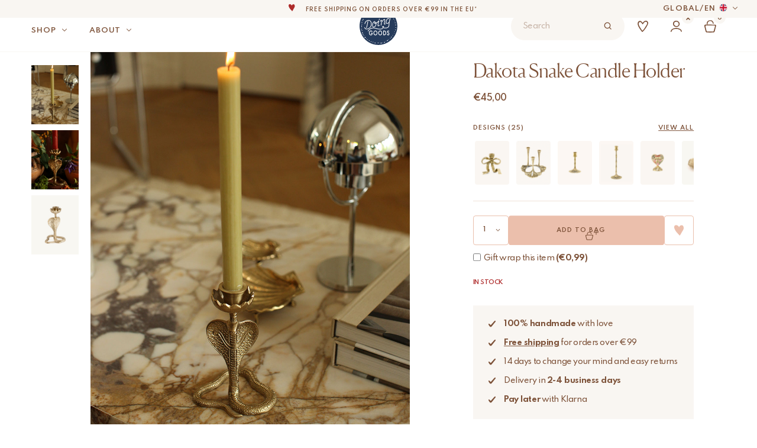

--- FILE ---
content_type: text/html; charset=UTF-8
request_url: https://www.doing-goods.com/dakota-snake-candle-holder/
body_size: 50625
content:
<!doctype html>
<html lang="en-GB">

<head>
    <meta charset="utf-8">
    <meta http-equiv="X-UA-Compatible" content="IE=edge,chrome=1">
    <meta name="viewport" content="width=device-width, minimum-scale=1.0, maximum-scale=1.0" />

    <title>Dakota Snake Candle Holder - Doing Goods</title>
<link data-rocket-preload as="style" href="https://fonts.googleapis.com/css2?family=Spartan:wght@400;500;600;700&#038;display=swap" rel="preload">
<link href="https://fonts.googleapis.com/css2?family=Spartan:wght@400;500;600;700&#038;display=swap" media="print" onload="this.media=&#039;all&#039;" rel="stylesheet">
<noscript data-wpr-hosted-gf-parameters=""><link rel="stylesheet" href="https://fonts.googleapis.com/css2?family=Spartan:wght@400;500;600;700&#038;display=swap"></noscript>

    <meta name="author" content="Doing Goods">
    <meta name="copyright" content="Copyright (c) 2026 Doing Goods."/>

    <meta name="google-site-verification" content="8JjVuoUAfO4poHqCyMkkeWQAENJok3dYUFLwiConPqQ" />
    <meta name="google-site-verification" content="XK4L02SPoeEGg2czDonErGzqDoIawDlh-YKTxB6UZuw" />
    <meta name="p:domain_verify" content="e120096c42c680fea5824eaec3096456"/>

        <link rel="preload" href="https://www.doing-goods.com/wp-content/themes/doinggoods/dist/fonts/Canela-Web-Light.woff2" as="font" type="font/woff2" crossorigin="anonymous">
    <link rel="preload" href="https://www.doing-goods.com/wp-content/themes/doinggoods/dist/fonts/Canela-Web-Regular.woff2" as="font" type="font/woff2" crossorigin="anonymous">

<style>
                    @font-face {
                    font-family: Canela-Web;
                    src: url('https://www.doing-goods.com/wp-content/themes/doinggoods/dist/fonts/Canela-Web-Light.woff2') format('woff2');
                    font-weight: 300;
                    font-style: normal;
                    font-display: swap;
                }
                    @font-face {
                    font-family: Canela-Web;
                    src: url('https://www.doing-goods.com/wp-content/themes/doinggoods/dist/fonts/Canela-Web-Regular.woff2') format('woff2');
                    font-weight: 400;
                    font-style: normal;
                    font-display: swap;
                }
    
</style>

    <meta name='robots' content='index, follow, max-image-preview:large, max-snippet:-1, max-video-preview:-1' />
<link rel="alternate" hreflang="en" href="https://www.doing-goods.com/dakota-snake-candle-holder/" />
<link rel="alternate" hreflang="de-de" href="https://www.doing-goods.com/de/produkt/dakota-schlangen-kerzenhalter/" />
<link rel="alternate" hreflang="nl-nl" href="https://www.doing-goods.com/nl-nl/dakota-slangen-kandelaar/" />
<link rel="alternate" hreflang="fr-fr" href="https://www.doing-goods.com/fr/produit/bougeoir-serpent-dakota/" />
<link rel="alternate" hreflang="x-default" href="https://www.doing-goods.com/dakota-snake-candle-holder/" />
<link rel="alternate" hreflang="en-us" href="https://www.doing-goods.com/us-en/dakota-snake-candle-holder/" />

	<!-- This site is optimized with the Yoast SEO plugin v26.6 - https://yoast.com/wordpress/plugins/seo/ -->
	<link rel="canonical" href="https://www.doing-goods.com/dakota-snake-candle-holder/" />
	<meta property="og:locale" content="en_GB" />
	<meta property="og:type" content="article" />
	<meta property="og:title" content="Dakota Snake Candle Holder - Doing Goods" />
	<meta property="og:description" content="Add a bold and mystical touch to your home with the Dakota Snake Candle Holder. This striking piece, crafted in a shiny gold finish, features an intricately detailed snake coiled around a lotus-shaped holder. Perfect for creating a statement centerpiece on your table, mantel, or shelf, this candle holder brings an exotic and elegant vibe [&hellip;]" />
	<meta property="og:url" content="https://www.doing-goods.com/dakota-snake-candle-holder/" />
	<meta property="og:site_name" content="Doing Goods" />
	<meta property="article:modified_time" content="2026-01-09T18:51:32+00:00" />
	<meta property="og:image" content="https://www.doing-goods.com/wp-content/uploads/2020/09/dakota-snake-candle-holder-doing-goods-1.20.30.001.921.4_01-01-off-white-web.jpg" />
	<meta property="og:image:width" content="997" />
	<meta property="og:image:height" content="1200" />
	<meta property="og:image:type" content="image/jpeg" />
	<meta name="twitter:card" content="summary_large_image" />
	<meta name="twitter:label1" content="Estimated reading time" />
	<meta name="twitter:data1" content="1 minute" />
	<script type="application/ld+json" class="yoast-schema-graph">{"@context":"https://schema.org","@graph":[{"@type":"WebPage","@id":"https://www.doing-goods.com/dakota-snake-candle-holder/","url":"https://www.doing-goods.com/dakota-snake-candle-holder/","name":"Dakota Snake Candle Holder - Doing Goods","isPartOf":{"@id":"https://www.doing-goods.com/#website"},"primaryImageOfPage":{"@id":"https://www.doing-goods.com/dakota-snake-candle-holder/#primaryimage"},"image":{"@id":"https://www.doing-goods.com/dakota-snake-candle-holder/#primaryimage"},"thumbnailUrl":"https://www.doing-goods.com/wp-content/uploads/2020/09/dakota-snake-candle-holder-doing-goods-1.20.30.001.921.4_01-01-off-white-web.jpg","datePublished":"2025-01-02T12:14:05+00:00","dateModified":"2026-01-09T18:51:32+00:00","breadcrumb":{"@id":"https://www.doing-goods.com/dakota-snake-candle-holder/#breadcrumb"},"inLanguage":"en-GB","potentialAction":[{"@type":"ReadAction","target":["https://www.doing-goods.com/dakota-snake-candle-holder/"]}]},{"@type":"ImageObject","inLanguage":"en-GB","@id":"https://www.doing-goods.com/dakota-snake-candle-holder/#primaryimage","url":"https://www.doing-goods.com/wp-content/uploads/2020/09/dakota-snake-candle-holder-doing-goods-1.20.30.001.921.4_01-01-off-white-web.jpg","contentUrl":"https://www.doing-goods.com/wp-content/uploads/2020/09/dakota-snake-candle-holder-doing-goods-1.20.30.001.921.4_01-01-off-white-web.jpg","width":997,"height":1200},{"@type":"BreadcrumbList","@id":"https://www.doing-goods.com/dakota-snake-candle-holder/#breadcrumb","itemListElement":[{"@type":"ListItem","position":1,"name":"Home","item":"https://www.doing-goods.com/"},{"@type":"ListItem","position":2,"name":"All products","item":"https://www.doing-goods.com/?page_id=7"},{"@type":"ListItem","position":3,"name":"Dakota Snake Candle Holder"}]},{"@type":"WebSite","@id":"https://www.doing-goods.com/#website","url":"https://www.doing-goods.com/","name":"Doing Goods","description":"Your home sweet home for all those imperfect and fun homeware items","potentialAction":[{"@type":"SearchAction","target":{"@type":"EntryPoint","urlTemplate":"https://www.doing-goods.com/?s={search_term_string}"},"query-input":{"@type":"PropertyValueSpecification","valueRequired":true,"valueName":"search_term_string"}}],"inLanguage":"en-GB"}]}</script>
	<!-- / Yoast SEO plugin. -->


<script type='application/javascript'  id='pys-version-script'>console.log('PixelYourSite Free version 11.1.5.1');</script>
<link rel='dns-prefetch' href='//static.klaviyo.com' />
<link rel='dns-prefetch' href='//www.dwin1.com' />
<link rel='dns-prefetch' href='//cdn.jsdelivr.net' />
<link href='https://fonts.gstatic.com' crossorigin rel='preconnect' />

    <style>
        #wp-admin-bar-ll-env-badge .ab-item {
            background-color: #ca8a04 !important;
            color: white !important;
            font-weight: 600 !important;
            border-radius: 4px !important;
            padding: 0 8px !important;
            margin: 5px 10px !important;
            height: 22px !important;
            line-height: 22px !important;
        }
    </style>
    <style id='wp-img-auto-sizes-contain-inline-css' type='text/css'>
img:is([sizes=auto i],[sizes^="auto," i]){contain-intrinsic-size:3000px 1500px}
/*# sourceURL=wp-img-auto-sizes-contain-inline-css */
</style>
<link rel='stylesheet' id='sbi_styles-css' href='https://www.doing-goods.com/wp-content/plugins/instagram-feed/css/sbi-styles.min.css?ver=6.10.0' type='text/css' media='all' />
<style id='classic-theme-styles-inline-css' type='text/css'>
/*! This file is auto-generated */
.wp-block-button__link{color:#fff;background-color:#32373c;border-radius:9999px;box-shadow:none;text-decoration:none;padding:calc(.667em + 2px) calc(1.333em + 2px);font-size:1.125em}.wp-block-file__button{background:#32373c;color:#fff;text-decoration:none}
/*# sourceURL=/wp-includes/css/classic-themes.min.css */
</style>
<link rel='stylesheet' id='dashicons-css' href='https://www.doing-goods.com/wp-includes/css/dashicons.min.css?ver=6.9' type='text/css' media='all' />
<link rel='stylesheet' id='notifima-frontend-style-css' href='https://www.doing-goods.com/wp-content/plugins/woocommerce-product-stock-alert/assets/styles/notifima-frontend.min.css?ver=3.0.5' type='text/css' media='all' />
<link rel='stylesheet' id='sendcloud-checkout-css-css' href='https://www.doing-goods.com/wp-content/plugins/sendcloud-shipping/resources/css/sendcloud-checkout.css?ver=2.4.5' type='text/css' media='all' />
<link rel='stylesheet' id='main-css' href='https://www.doing-goods.com/wp-content/themes/doinggoods/dist/assets/main-CNeHLsBG.css?ver=6.9' type='text/css' media='all' />
<link rel='stylesheet' id='mollie-applepaydirect-css' href='https://www.doing-goods.com/wp-content/plugins/mollie-payments-for-woocommerce/public/css/mollie-applepaydirect.min.css?ver=1765791725' type='text/css' media='screen' />
<script type="text/javascript" id="wpml-cookie-js-extra">
/* <![CDATA[ */
var wpml_cookies = {"wp-wpml_current_language":{"value":"en","expires":1,"path":"/"}};
var wpml_cookies = {"wp-wpml_current_language":{"value":"en","expires":1,"path":"/"}};
//# sourceURL=wpml-cookie-js-extra
/* ]]> */
</script>
<script type="text/javascript" src="https://www.doing-goods.com/wp-content/plugins/sitepress-multilingual-cms/res/js/cookies/language-cookie.js" id="wpml-cookie-js" defer="defer" data-wp-strategy="defer"></script>
<script type="text/javascript" id="jquery-core-js-extra">
/* <![CDATA[ */
var pysFacebookRest = {"restApiUrl":"https://www.doing-goods.com/wp-json/pys-facebook/v1/event","debug":""};
//# sourceURL=jquery-core-js-extra
/* ]]> */
</script>
<script type="text/javascript" src="https://www.doing-goods.com/wp-includes/js/jquery/jquery.min.js" id="jquery-core-js"></script>
<script type="text/javascript" src="https://www.doing-goods.com/wp-includes/js/jquery/jquery-migrate.min.js" id="jquery-migrate-js"></script>
<script type="text/javascript" id="sbi_scripts-js-extra">
/* <![CDATA[ */
var sb_instagram_js_options = {"font_method":"svg","resized_url":"https://www.doing-goods.com/wp-content/uploads/sb-instagram-feed-images/","placeholder":"https://www.doing-goods.com/wp-content/plugins/instagram-feed/img/placeholder.png","ajax_url":"https://www.doing-goods.com/wp-admin/admin-ajax.php"};
//# sourceURL=sbi_scripts-js-extra
/* ]]> */
</script>
<script type="text/javascript" src="https://www.doing-goods.com/wp-content/plugins/instagram-feed/js/sbi-scripts.min.js" id="sbi_scripts-js"></script>
<script type="text/javascript" src="https://www.doing-goods.com/wp-content/plugins/pixelyoursite/dist/scripts/jquery.bind-first-0.2.3.min.js" id="jquery-bind-first-js"></script>
<script type="text/javascript" src="https://www.doing-goods.com/wp-content/plugins/pixelyoursite/dist/scripts/js.cookie-2.1.3.min.js" id="js-cookie-pys-js"></script>
<script type="text/javascript" src="https://www.doing-goods.com/wp-content/plugins/pixelyoursite/dist/scripts/tld.min.js" id="js-tld-js"></script>
<script type="text/javascript" id="pys-js-extra">
/* <![CDATA[ */
var pysOptions = {"staticEvents":{"facebook":{"woo_view_content":[{"delay":0,"type":"static","name":"ViewContent","pixelIds":["350220765920391"],"eventID":"5dbdde4e-99a8-44dd-a66e-6c333c69804b","params":{"content_ids":["407459"],"content_type":"product","content_name":"Dakota Snake Candle Holder","category_name":"All products, Decoration, Festive Decorations, Tableware, Candle Holders","value":"45","currency":"EUR","contents":[{"id":"407459","quantity":1}],"product_price":"45","page_title":"Dakota Snake Candle Holder","post_type":"product","post_id":407459,"plugin":"PixelYourSite","user_role":"guest","event_url":"www.doing-goods.com/dakota-snake-candle-holder/"},"e_id":"woo_view_content","ids":[],"hasTimeWindow":false,"timeWindow":0,"woo_order":"","edd_order":""}],"init_event":[{"delay":0,"type":"static","ajaxFire":false,"name":"PageView","pixelIds":["350220765920391"],"eventID":"a572219e-9ea0-44ed-bea1-cd733dda30d9","params":{"page_title":"Dakota Snake Candle Holder","post_type":"product","post_id":407459,"plugin":"PixelYourSite","user_role":"guest","event_url":"www.doing-goods.com/dakota-snake-candle-holder/"},"e_id":"init_event","ids":[],"hasTimeWindow":false,"timeWindow":0,"woo_order":"","edd_order":""}]}},"dynamicEvents":{"woo_add_to_cart_on_button_click":{"facebook":{"delay":0,"type":"dyn","name":"AddToCart","pixelIds":["350220765920391"],"eventID":"89770128-35a0-4331-b7ef-048747d0df35","params":{"page_title":"Dakota Snake Candle Holder","post_type":"product","post_id":407459,"plugin":"PixelYourSite","user_role":"guest","event_url":"www.doing-goods.com/dakota-snake-candle-holder/"},"e_id":"woo_add_to_cart_on_button_click","ids":[],"hasTimeWindow":false,"timeWindow":0,"woo_order":"","edd_order":""}}},"triggerEvents":[],"triggerEventTypes":[],"facebook":{"pixelIds":["350220765920391"],"advancedMatching":{"external_id":"fafbfcecfbafeebecf"},"advancedMatchingEnabled":true,"removeMetadata":false,"wooVariableAsSimple":false,"serverApiEnabled":true,"wooCRSendFromServer":false,"send_external_id":null,"enabled_medical":false,"do_not_track_medical_param":["event_url","post_title","page_title","landing_page","content_name","categories","category_name","tags"],"meta_ldu":false},"debug":"","siteUrl":"https://www.doing-goods.com","ajaxUrl":"https://www.doing-goods.com/wp-admin/admin-ajax.php","ajax_event":"d0d6edfa48","enable_remove_download_url_param":"1","cookie_duration":"7","last_visit_duration":"60","enable_success_send_form":"","ajaxForServerEvent":"1","ajaxForServerStaticEvent":"1","useSendBeacon":"1","send_external_id":"1","external_id_expire":"180","track_cookie_for_subdomains":"1","google_consent_mode":"1","gdpr":{"ajax_enabled":false,"all_disabled_by_api":false,"facebook_disabled_by_api":false,"analytics_disabled_by_api":false,"google_ads_disabled_by_api":false,"pinterest_disabled_by_api":false,"bing_disabled_by_api":false,"reddit_disabled_by_api":false,"externalID_disabled_by_api":false,"facebook_prior_consent_enabled":true,"analytics_prior_consent_enabled":true,"google_ads_prior_consent_enabled":null,"pinterest_prior_consent_enabled":true,"bing_prior_consent_enabled":true,"cookiebot_integration_enabled":false,"cookiebot_facebook_consent_category":"marketing","cookiebot_analytics_consent_category":"statistics","cookiebot_tiktok_consent_category":"marketing","cookiebot_google_ads_consent_category":"marketing","cookiebot_pinterest_consent_category":"marketing","cookiebot_bing_consent_category":"marketing","consent_magic_integration_enabled":false,"real_cookie_banner_integration_enabled":false,"cookie_notice_integration_enabled":false,"cookie_law_info_integration_enabled":false,"analytics_storage":{"enabled":true,"value":"granted","filter":false},"ad_storage":{"enabled":true,"value":"granted","filter":false},"ad_user_data":{"enabled":true,"value":"granted","filter":false},"ad_personalization":{"enabled":true,"value":"granted","filter":false}},"cookie":{"disabled_all_cookie":false,"disabled_start_session_cookie":false,"disabled_advanced_form_data_cookie":false,"disabled_landing_page_cookie":false,"disabled_first_visit_cookie":false,"disabled_trafficsource_cookie":false,"disabled_utmTerms_cookie":false,"disabled_utmId_cookie":false},"tracking_analytics":{"TrafficSource":"direct","TrafficLanding":"undefined","TrafficUtms":[],"TrafficUtmsId":[]},"GATags":{"ga_datalayer_type":"default","ga_datalayer_name":"dataLayerPYS"},"woo":{"enabled":true,"enabled_save_data_to_orders":true,"addToCartOnButtonEnabled":true,"addToCartOnButtonValueEnabled":true,"addToCartOnButtonValueOption":"price","singleProductId":407459,"removeFromCartSelector":"form.woocommerce-cart-form .remove","addToCartCatchMethod":"add_cart_js","is_order_received_page":false,"containOrderId":false},"edd":{"enabled":false},"cache_bypass":"1769250799"};
//# sourceURL=pys-js-extra
/* ]]> */
</script>
<script type="text/javascript" src="https://www.doing-goods.com/wp-content/plugins/pixelyoursite/dist/scripts/public.js" id="pys-js"></script>
<script type="text/javascript" id="wc-settings-dep-in-header-js-after">
/* <![CDATA[ */
console.warn( "Scripts that have a dependency on [wc-settings, wc-blocks-checkout] must be loaded in the footer, klaviyo-klaviyo-checkout-block-editor-script was registered to load in the header, but has been switched to load in the footer instead. See https://github.com/woocommerce/woocommerce-gutenberg-products-block/pull/5059" );
console.warn( "Scripts that have a dependency on [wc-settings, wc-blocks-checkout] must be loaded in the footer, klaviyo-klaviyo-checkout-block-view-script was registered to load in the header, but has been switched to load in the footer instead. See https://github.com/woocommerce/woocommerce-gutenberg-products-block/pull/5059" );
//# sourceURL=wc-settings-dep-in-header-js-after
/* ]]> */
</script>
<!-- Schema optimized by Schema Pro --><script type="application/ld+json">[]</script><!-- / Schema optimized by Schema Pro --><!-- breadcrumb Schema optimized by Schema Pro --><script type="application/ld+json">{"@context":"https:\/\/schema.org","@type":"BreadcrumbList","itemListElement":[{"@type":"ListItem","position":1,"item":{"@id":"https:\/\/www.doing-goods.com\/","name":"Home"}},{"@type":"ListItem","position":2,"item":{"@id":"https:\/\/www.doing-goods.com\/all-products-deprecated\/","name":"Products"}},{"@type":"ListItem","position":3,"item":{"@id":"https:\/\/www.doing-goods.com\/dakota-snake-candle-holder\/","name":"Dakota Snake Candle Holder"}}]}</script><!-- / breadcrumb Schema optimized by Schema Pro --><meta name="p:domain_verify" content="c73bce198281d0bff276c2d6d3228dd5"/><meta name="pinterest-rich-pin" content="false" />	<noscript><style>.woocommerce-product-gallery{ opacity: 1 !important; }</style></noscript>
				<style id="wpsp-style-frontend"></style>
			
    <link rel="shortcut icon" href="https://www.doing-goods.com/wp-content/themes/doinggoods/dist/images/favicon.png" type="image/x-icon" />

    

    <script>
      (function(d, id) {
        if (!window.flowbox) { var f = function () { f.q.push(arguments); }; f.q = []; window.flowbox = f; }
        if (d.getElementById(id)) {return;}
        var s = d.createElement('script'), fjs = d.scripts[d.scripts.length - 1]; s.id = id; s.async = true;
        s.src = 'https://connect.getflowbox.com/flowbox.js';
        fjs.parentNode.insertBefore(s, fjs);
      })(document, 'flowbox-js-embed');
    </script>

    
<!-- Google Tag Manager -->
<script>(function(w,d,s,l,i){w[l]=w[l]||[];w[l].push({'gtm.start':new Date().getTime(),event:'gtm.js'});var f=d.getElementsByTagName(s)[0],j=d.createElement(s);j.async=true;j.src="https://data.doing-goods.com/apiuodkeyt.js?"+i;f.parentNode.insertBefore(j,f);})(window,document,'script','dataLayer','4ir6z=aWQ9R1RNLVQ5RDdQSjk%3D&page=1');</script>
<!-- End Google Tag Manager -->

    <style>
                    .tag-style-online-exclusive {
                    color: #f9f6f2 !important;
                    background-color: #7d5239 !important;
                }
                </style>
<link rel='stylesheet' id='wc-blocks-style-css' href='https://www.doing-goods.com/wp-content/plugins/woocommerce/assets/client/blocks/wc-blocks.css?ver=wc-10.4.3' type='text/css' media='all' />
<style id='global-styles-inline-css' type='text/css'>
:root{--wp--preset--aspect-ratio--square: 1;--wp--preset--aspect-ratio--4-3: 4/3;--wp--preset--aspect-ratio--3-4: 3/4;--wp--preset--aspect-ratio--3-2: 3/2;--wp--preset--aspect-ratio--2-3: 2/3;--wp--preset--aspect-ratio--16-9: 16/9;--wp--preset--aspect-ratio--9-16: 9/16;--wp--preset--color--black: #000000;--wp--preset--color--cyan-bluish-gray: #abb8c3;--wp--preset--color--white: #ffffff;--wp--preset--color--pale-pink: #f78da7;--wp--preset--color--vivid-red: #cf2e2e;--wp--preset--color--luminous-vivid-orange: #ff6900;--wp--preset--color--luminous-vivid-amber: #fcb900;--wp--preset--color--light-green-cyan: #7bdcb5;--wp--preset--color--vivid-green-cyan: #00d084;--wp--preset--color--pale-cyan-blue: #8ed1fc;--wp--preset--color--vivid-cyan-blue: #0693e3;--wp--preset--color--vivid-purple: #9b51e0;--wp--preset--gradient--vivid-cyan-blue-to-vivid-purple: linear-gradient(135deg,rgb(6,147,227) 0%,rgb(155,81,224) 100%);--wp--preset--gradient--light-green-cyan-to-vivid-green-cyan: linear-gradient(135deg,rgb(122,220,180) 0%,rgb(0,208,130) 100%);--wp--preset--gradient--luminous-vivid-amber-to-luminous-vivid-orange: linear-gradient(135deg,rgb(252,185,0) 0%,rgb(255,105,0) 100%);--wp--preset--gradient--luminous-vivid-orange-to-vivid-red: linear-gradient(135deg,rgb(255,105,0) 0%,rgb(207,46,46) 100%);--wp--preset--gradient--very-light-gray-to-cyan-bluish-gray: linear-gradient(135deg,rgb(238,238,238) 0%,rgb(169,184,195) 100%);--wp--preset--gradient--cool-to-warm-spectrum: linear-gradient(135deg,rgb(74,234,220) 0%,rgb(151,120,209) 20%,rgb(207,42,186) 40%,rgb(238,44,130) 60%,rgb(251,105,98) 80%,rgb(254,248,76) 100%);--wp--preset--gradient--blush-light-purple: linear-gradient(135deg,rgb(255,206,236) 0%,rgb(152,150,240) 100%);--wp--preset--gradient--blush-bordeaux: linear-gradient(135deg,rgb(254,205,165) 0%,rgb(254,45,45) 50%,rgb(107,0,62) 100%);--wp--preset--gradient--luminous-dusk: linear-gradient(135deg,rgb(255,203,112) 0%,rgb(199,81,192) 50%,rgb(65,88,208) 100%);--wp--preset--gradient--pale-ocean: linear-gradient(135deg,rgb(255,245,203) 0%,rgb(182,227,212) 50%,rgb(51,167,181) 100%);--wp--preset--gradient--electric-grass: linear-gradient(135deg,rgb(202,248,128) 0%,rgb(113,206,126) 100%);--wp--preset--gradient--midnight: linear-gradient(135deg,rgb(2,3,129) 0%,rgb(40,116,252) 100%);--wp--preset--font-size--small: 13px;--wp--preset--font-size--medium: 20px;--wp--preset--font-size--large: 36px;--wp--preset--font-size--x-large: 42px;--wp--preset--spacing--20: 0.44rem;--wp--preset--spacing--30: 0.67rem;--wp--preset--spacing--40: 1rem;--wp--preset--spacing--50: 1.5rem;--wp--preset--spacing--60: 2.25rem;--wp--preset--spacing--70: 3.38rem;--wp--preset--spacing--80: 5.06rem;--wp--preset--shadow--natural: 6px 6px 9px rgba(0, 0, 0, 0.2);--wp--preset--shadow--deep: 12px 12px 50px rgba(0, 0, 0, 0.4);--wp--preset--shadow--sharp: 6px 6px 0px rgba(0, 0, 0, 0.2);--wp--preset--shadow--outlined: 6px 6px 0px -3px rgb(255, 255, 255), 6px 6px rgb(0, 0, 0);--wp--preset--shadow--crisp: 6px 6px 0px rgb(0, 0, 0);}:where(.is-layout-flex){gap: 0.5em;}:where(.is-layout-grid){gap: 0.5em;}body .is-layout-flex{display: flex;}.is-layout-flex{flex-wrap: wrap;align-items: center;}.is-layout-flex > :is(*, div){margin: 0;}body .is-layout-grid{display: grid;}.is-layout-grid > :is(*, div){margin: 0;}:where(.wp-block-columns.is-layout-flex){gap: 2em;}:where(.wp-block-columns.is-layout-grid){gap: 2em;}:where(.wp-block-post-template.is-layout-flex){gap: 1.25em;}:where(.wp-block-post-template.is-layout-grid){gap: 1.25em;}.has-black-color{color: var(--wp--preset--color--black) !important;}.has-cyan-bluish-gray-color{color: var(--wp--preset--color--cyan-bluish-gray) !important;}.has-white-color{color: var(--wp--preset--color--white) !important;}.has-pale-pink-color{color: var(--wp--preset--color--pale-pink) !important;}.has-vivid-red-color{color: var(--wp--preset--color--vivid-red) !important;}.has-luminous-vivid-orange-color{color: var(--wp--preset--color--luminous-vivid-orange) !important;}.has-luminous-vivid-amber-color{color: var(--wp--preset--color--luminous-vivid-amber) !important;}.has-light-green-cyan-color{color: var(--wp--preset--color--light-green-cyan) !important;}.has-vivid-green-cyan-color{color: var(--wp--preset--color--vivid-green-cyan) !important;}.has-pale-cyan-blue-color{color: var(--wp--preset--color--pale-cyan-blue) !important;}.has-vivid-cyan-blue-color{color: var(--wp--preset--color--vivid-cyan-blue) !important;}.has-vivid-purple-color{color: var(--wp--preset--color--vivid-purple) !important;}.has-black-background-color{background-color: var(--wp--preset--color--black) !important;}.has-cyan-bluish-gray-background-color{background-color: var(--wp--preset--color--cyan-bluish-gray) !important;}.has-white-background-color{background-color: var(--wp--preset--color--white) !important;}.has-pale-pink-background-color{background-color: var(--wp--preset--color--pale-pink) !important;}.has-vivid-red-background-color{background-color: var(--wp--preset--color--vivid-red) !important;}.has-luminous-vivid-orange-background-color{background-color: var(--wp--preset--color--luminous-vivid-orange) !important;}.has-luminous-vivid-amber-background-color{background-color: var(--wp--preset--color--luminous-vivid-amber) !important;}.has-light-green-cyan-background-color{background-color: var(--wp--preset--color--light-green-cyan) !important;}.has-vivid-green-cyan-background-color{background-color: var(--wp--preset--color--vivid-green-cyan) !important;}.has-pale-cyan-blue-background-color{background-color: var(--wp--preset--color--pale-cyan-blue) !important;}.has-vivid-cyan-blue-background-color{background-color: var(--wp--preset--color--vivid-cyan-blue) !important;}.has-vivid-purple-background-color{background-color: var(--wp--preset--color--vivid-purple) !important;}.has-black-border-color{border-color: var(--wp--preset--color--black) !important;}.has-cyan-bluish-gray-border-color{border-color: var(--wp--preset--color--cyan-bluish-gray) !important;}.has-white-border-color{border-color: var(--wp--preset--color--white) !important;}.has-pale-pink-border-color{border-color: var(--wp--preset--color--pale-pink) !important;}.has-vivid-red-border-color{border-color: var(--wp--preset--color--vivid-red) !important;}.has-luminous-vivid-orange-border-color{border-color: var(--wp--preset--color--luminous-vivid-orange) !important;}.has-luminous-vivid-amber-border-color{border-color: var(--wp--preset--color--luminous-vivid-amber) !important;}.has-light-green-cyan-border-color{border-color: var(--wp--preset--color--light-green-cyan) !important;}.has-vivid-green-cyan-border-color{border-color: var(--wp--preset--color--vivid-green-cyan) !important;}.has-pale-cyan-blue-border-color{border-color: var(--wp--preset--color--pale-cyan-blue) !important;}.has-vivid-cyan-blue-border-color{border-color: var(--wp--preset--color--vivid-cyan-blue) !important;}.has-vivid-purple-border-color{border-color: var(--wp--preset--color--vivid-purple) !important;}.has-vivid-cyan-blue-to-vivid-purple-gradient-background{background: var(--wp--preset--gradient--vivid-cyan-blue-to-vivid-purple) !important;}.has-light-green-cyan-to-vivid-green-cyan-gradient-background{background: var(--wp--preset--gradient--light-green-cyan-to-vivid-green-cyan) !important;}.has-luminous-vivid-amber-to-luminous-vivid-orange-gradient-background{background: var(--wp--preset--gradient--luminous-vivid-amber-to-luminous-vivid-orange) !important;}.has-luminous-vivid-orange-to-vivid-red-gradient-background{background: var(--wp--preset--gradient--luminous-vivid-orange-to-vivid-red) !important;}.has-very-light-gray-to-cyan-bluish-gray-gradient-background{background: var(--wp--preset--gradient--very-light-gray-to-cyan-bluish-gray) !important;}.has-cool-to-warm-spectrum-gradient-background{background: var(--wp--preset--gradient--cool-to-warm-spectrum) !important;}.has-blush-light-purple-gradient-background{background: var(--wp--preset--gradient--blush-light-purple) !important;}.has-blush-bordeaux-gradient-background{background: var(--wp--preset--gradient--blush-bordeaux) !important;}.has-luminous-dusk-gradient-background{background: var(--wp--preset--gradient--luminous-dusk) !important;}.has-pale-ocean-gradient-background{background: var(--wp--preset--gradient--pale-ocean) !important;}.has-electric-grass-gradient-background{background: var(--wp--preset--gradient--electric-grass) !important;}.has-midnight-gradient-background{background: var(--wp--preset--gradient--midnight) !important;}.has-small-font-size{font-size: var(--wp--preset--font-size--small) !important;}.has-medium-font-size{font-size: var(--wp--preset--font-size--medium) !important;}.has-large-font-size{font-size: var(--wp--preset--font-size--large) !important;}.has-x-large-font-size{font-size: var(--wp--preset--font-size--x-large) !important;}
/*# sourceURL=global-styles-inline-css */
</style>
<link rel='stylesheet' id='cbr-fronend-css-css' href='https://www.doing-goods.com/wp-content/plugins/woo-product-country-base-restrictions/assets/css/frontend.css?ver=3.7.6' type='text/css' media='all' />
<meta name="generator" content="WP Rocket 3.20.2" data-wpr-features="wpr_desktop" /></head>

<body class="wp-singular product-template-default single single-product postid-407459 wp-theme-doinggoods theme-doinggoods woocommerce woocommerce-page woocommerce-no-js wp-schema-pro-2.10.5">
    
<!-- Google Tag Manager (noscript) -->
<noscript><iframe src="https://data.doing-goods.com/ns.html?id=GTM-T9D7PJ9" height="0" width="0" style="display:none;visibility:hidden"></iframe></noscript>
<!-- End Google Tag Manager (noscript) -->


    <header class="header js-header  "  id="page-header">
        <div data-rocket-location-hash="6749494922d568ad3e170e2ff11f2480" class="js-header-marquee header__marquee bg-beige flex c-brown">
                        <div data-rocket-location-hash="28865f2d469f0da360bf0e6e92bb03d3" class="header__language hidden-mobile">
                <div class="language-switch flex items-center text-12 js-regio-toggle">
    <span class="js-current-country">global</span>
    <span>/</span>
    <span>en</span>
    <div class="js-current-flag language-switch__flag flag-icon-background flag-icon-gb"></div>
</div>
            </div>
                        <div data-rocket-location-hash="6f4dd816b6c38158aba73dc45645a936" class="js-marquee header__marquee__single text-10 flex flex-col">
                                                                                        <p>
                                <a href="https://www.doing-goods.com/shipping-delivery/">
                                    <i></i>
                                    Free shipping on orders over €99 in the EU*                                </a>
                            </p>
                                                                                                                                    <p>
                                <i></i>
                                The world's most lovable home accessories                            </p>
                                                                                                                                    <p>
                                <i></i>
                                All our products are handmade with love                            </p>
                                                                                                                                                                        <p>
                                <a href="https://www.doing-goods.com/sarisari/">
                                    <i></i>
                                    Our new collection: 'Sari Sari' is out now!                                </a>
                            </p>
                                                                                                                                    <p>
                                <a href="https://www.doing-goods.com/b-corp/">
                                    <i></i>
                                    We are proud to be B Corp certified!                                </a>
                            </p>
                                                                                                
                                                                                                                        <p>
                                    <a href="https://www.doing-goods.com/shipping-delivery/">
                                        <i></i>
                                        Free shipping on orders over €99 in the EU*                                    </a>
                                </p>
                                                                                                                                                                                                                                                                                                                            </div>
        </div>

        <div data-rocket-location-hash="c52e8ca687421e6a9c977647eefa0f7b" class="js-header-inner header__main bg-white flex flex-col items-center">
            <div data-rocket-location-hash="6daa1fdcc3d11f45cb63830075f1e8a2" class="w-full h-full">
                <div class="grid grid-cols-24 h-full">
                    <div class="header__wrapper relative col-start-1 col-span-24 lg:col-start-2 lg:col-span-22 flex justify-between items-center">
                        <div class="flex items-center hidden-desktop">
                            <button class="header__nav-toggle hidden-desktop  js-nav-toggle" aria-label="Toggle menu">
                                <span></span>
                                <span></span>
                                <span></span>
                                 <svg width="20" height="20" viewBox="0 0 20 20" fill="none" xmlns="http://www.w3.org/2000/svg"><path d="m4 4.5 11.455 11.455M4 15.727 15.455 4.272" stroke="#7D5239" stroke-width="1.8" stroke-linecap="round"/></svg>
                            </button>
                                                        <span class="header__search search js-search-toggle"></span>
                                                    </div>

                        <nav class="header__nav js-nav text-10 lg:h-full ">
                                                            <li id="menu-item-14394" class="has-mega-menu has-mega-menu-main menu-item menu-item-type-post_type menu-item-object-page menu-item-14394"><a href="https://www.doing-goods.com/shop/">Shop</a></li>
<li id="menu-item-442199" class="has-mega-menu has-mega-menu-about menu-item menu-item-type-custom menu-item-object-custom menu-item-442199"><a href="#">About</a></li>
<li id="menu-item-442200" class="has-mega-menu has-mega-menu-service hidden-desktop menu-item menu-item-type-custom menu-item-object-custom menu-item-442200"><a href="#">Service</a></li>

                                <div class="header__nav__footer hidden-desktop bg-sand">
                                    <div class="language-switch flex items-center text-12 js-regio-toggle">
    <span class="js-current-country">global</span>
    <span>/</span>
    <span>en</span>
    <div class="js-current-flag language-switch__flag flag-icon-background flag-icon-gb"></div>
</div>
                                    <ul class="social">
            <li class="social__list">
            <a href="https://www.facebook.com/doinggoods/" class="social__list__icon facebook" target="_blank" rel="noopener">
                <svg xmlns="http://www.w3.org/2000/svg" viewBox="0 0 9 20"><defs/><path fill="#7D5239" fill-rule="evenodd" d="M1.93668626 3.71842869v2.64346403H0v3.23243806h1.93668626V19.2h3.9783647V9.59459862H8.5847184s.25002604-1.54992932.37122238-3.24462466H5.93009449V4.13982591c0-.33033257.43376237-.77467451.86248047-.77467451h2.16756193V0H6.0129901C1.83834536-.0002232 1.93668626 3.23542891 1.93668626 3.71842869z"/></svg>
            </a>
        </li>
    
            <li class="social__list">
            <a href="https://www.instagram.com/doinggoods/" class="social__list__icon instagram" target="_blank" rel="noopener">
                <svg xmlns="http://www.w3.org/2000/svg" viewBox="0 0 21 20"><defs/><g fill="#7D5239" fill-rule="evenodd"><path d="M14.7848146.8H6.22929465C3.32388288.8.960137 3.16385882.960137 6.06927059v8.55552001c0 2.9055247 2.36374588 5.2692706 5.26915765 5.2692706h8.55551995c2.9056377 0 5.2693836-2.3638588 5.2693836-5.2692706V6.06927059C20.0543111 3.16385882 17.6904523.8 14.7848146.8zm3.5753789 13.8247906c0 1.9713882-1.6038777 3.5751529-3.5752659 3.5751529H6.22929465c-1.9712753.000113-3.57504-1.6037647-3.57504-3.5751529V6.06927059c0-1.9712753 1.6037647-3.57515294 3.57504-3.57515294h8.55551995c1.9713883 0 3.5752659 1.60387764 3.5752659 3.57515294v8.55552001h.000113z"/><path d="M10.50716759 5.4272c-2.71296 0-4.92005647 2.20709647-4.92005647 4.92005647 0 2.71284703 2.20709647 4.91983063 4.92005647 4.91983063 2.71296001 0 4.92005651-2.2069836 4.92005651-4.91983063 0-2.71296-2.2070965-4.92005647-4.92005651-4.92005647zm0 8.1456565c-1.77871059 0-3.22593883-1.4470024-3.22593883-3.22571297 0-1.77882353 1.4471153-3.22593882 3.22593883-3.22593882 1.77882351 0 3.22593881 1.44711529 3.22593881 3.22593882 0 1.77871057-1.4472282 3.22571297-3.22593881 3.22571297zM15.6335676 3.99070118c-.3264 0-.64704.13214117-.877553.36367058-.2316423.2304-.3648.55115295-.3648.87868236 0 .32651294.1332706.64715294.3648.87868235.2304.2304.551153.36367059.877553.36367059.3275294 0 .6471529-.13327059.8786823-.36367059.2315295-.23152941.3636706-.55228235.3636706-.87868235 0-.32752941-.1321411-.64828236-.3636706-.87868236-.2304-.23152941-.5511529-.36367058-.8786823-.36367058z"/></g></svg>
            </a>
        </li>
    
            <li class="social__list">
            <a href="https://nl.pinterest.com/doinggoods/" class="social__list__icon pinterest" target="_blank" rel="noopener">
                <svg xmlns="http://www.w3.org/2000/svg" viewBox="0 0 16 20"><defs/><path fill="#7D5239" fill-rule="nonzero" d="M8.233437.8c-5.2632.0008-8.0608 3.3728-8.0608 7.0496 0 1.7048.9528 3.832 2.4784 4.5064.4352.196.3776-.0432.752-1.4752.0296-.1192.0144-.2224-.0816-.3336-2.1808-2.5224-.4256-7.708 4.6008-7.708 7.2744 0 5.9152 10.0656 1.2656 10.0656-1.1984 0-2.0912-.9408-1.8088-2.1048.3424-1.3864 1.0128-2.8768 1.0128-3.876 0-2.5184-3.752-2.1448-3.752 1.192 0 1.0312.3648 1.7272.3648 1.7272s-1.2072 4.8768-1.4312 5.788c-.3792 1.5424.0512 4.0392.0888 4.2544.0232.1184.156.156.2304.0584.1192-.156 1.5784-2.2376 1.9872-3.7424.1488-.548.7592-2.772.7592-2.772.4024.7264 1.5624 1.3344 2.7984 1.3344 3.6768 0 6.3344-3.232 6.3344-7.2424C15.759037 3.6768 12.468637.8 8.233437.8z"/></svg>
            </a>
        </li>
                <li class="social__list">
            <a href="https://www.tiktok.com/@doinggooods" class="social__list__icon tiktok" target="_blank" rel="noopener">
                <svg viewBox="0 0 12 12" fill="none" xmlns="http://www.w3.org/2000/svg">
<path d="M9.06677 1.88C8.61105 1.35975 8.35991 0.691622 8.3601 0H6.3001V8.26667C6.28422 8.71402 6.09535 9.13775 5.77328 9.44863C5.45121 9.7595 5.02107 9.93327 4.57344 9.93333C3.62677 9.93333 2.8401 9.16 2.8401 8.2C2.8401 7.05333 3.94677 6.19333 5.08677 6.54667V4.44C2.78677 4.13333 0.773438 5.92 0.773438 8.2C0.773438 10.42 2.61344 12 4.56677 12C6.6601 12 8.3601 10.3 8.3601 8.2V4.00667C9.19544 4.60657 10.1983 4.92843 11.2268 4.92667V2.86667C11.2268 2.86667 9.97344 2.92667 9.06677 1.88Z" fill="#7D5239"/>
</svg>
            </a>
        </li>
    </ul>
                                </div>
                                                    </nav>

                        <a href="https://www.doing-goods.com" class="header__logo" >
                                                            <img src="https://www.doing-goods.com/wp-content/themes/doinggoods/dist/svg/doinggoods-logo.svg" alt="Doing Goods logo">
                                                    </a>

                        <div class="header__actions flex">
                                                                                                <button class="js-search-toggle header__actions__search flex justify-between items-center text-left gap-3 rounded-full bg-beige px-5 py-[calc(14/16*1rem)] -lg:hidden w-48 my-auto">
                                        <span class="opacity-40">Search</span>
                                        <i class="icon-search">
                                            <svg viewBox="0 0 16 16" fill="none" xmlns="http://www.w3.org/2000/svg">
<path d="M6.99968 10.9997C7.52497 10.9997 8.04512 10.8962 8.53042 10.6952C9.01572 10.4942 9.45668 10.1995 9.82811 9.82811C10.1995 9.45668 10.4942 9.01572 10.6952 8.53042C10.8962 8.04512 10.9997 7.52497 10.9997 6.99969C10.9997 6.4744 10.8962 5.95425 10.6952 5.46895C10.4942 4.98365 10.1995 4.54269 9.82811 4.17126C9.45668 3.79982 9.01572 3.50519 8.53042 3.30417C8.04512 3.10315 7.52497 2.99968 6.99968 2.99968C5.93882 2.99968 4.9214 3.42111 4.17126 4.17126C3.42111 4.9214 2.99968 5.93882 2.99968 6.99969C2.99968 8.06055 3.42111 9.07797 4.17126 9.82811C4.9214 10.5783 5.93882 10.9997 6.99968 10.9997ZM11.213 10.2704L13.5997 12.657C13.6633 12.7186 13.714 12.7922 13.7489 12.8735C13.7838 12.9549 13.8021 13.0424 13.8028 13.1309C13.8035 13.2194 13.7866 13.3072 13.753 13.3891C13.7195 13.471 13.6699 13.5454 13.6073 13.6079C13.5446 13.6705 13.4702 13.7199 13.3882 13.7534C13.3063 13.7869 13.2185 13.8037 13.1299 13.8028C13.0414 13.802 12.954 13.7836 12.8726 13.7486C12.7913 13.7136 12.7178 13.6627 12.6564 13.599L10.2697 11.2124C9.19799 12.0443 7.84955 12.4365 6.49885 12.3091C5.14816 12.1818 3.89675 11.5446 2.99939 10.5271C2.10202 9.50956 1.62614 8.18832 1.66863 6.8323C1.71113 5.47629 2.2688 4.18743 3.22812 3.22812C4.18743 2.2688 5.47629 1.71113 6.8323 1.66863C8.18831 1.62614 9.50956 2.10202 10.5271 2.99939C11.5446 3.89675 12.1818 5.14816 12.3091 6.49885C12.4365 7.84955 12.0443 9.19799 11.2124 10.2697L11.213 10.2704Z" fill="#7D5239"/>
</svg>
                                        </i>
                                    </button>

                                <a class="ll-wishlist-counter" href="https://www.doing-goods.com/wishlist-guest/">
            <div class="count">0</div>
        </a>
                                <a
                                    class="header__actions__action account "
                                    href="https://www.doing-goods.com/my-account/"
                                    data-no-swup
                                >
                                    <span class="account-logged-in "></span>
                                </a>

                                <a
                                    class="header__actions__action cart js-cart-toggle"
                                    href="https://www.doing-goods.com/bag/"
                                    data-no-swup
                                >
                                    <span class="count text-10">
                                        0
                                    </span>
                                </a>
                                                                                    </div>
                    </div>
                </div>
            </div>
        </div>
    </header>
    
<nav class="ll-mega-menu js-mega-menu fixed inset-0 pt-[calc(80/16*1rem)] lg:pt-[calc(var(--header-height)+var(--marquee-height))] z-50 flex" style="display: none;">
    <div class="js-backdrop absolute inset-0 bg-black opacity-[.15] -lg:hidden"></div>
    <div class="js-scroll-container relative w-full lg:w-[calc(6*60/1440*100vw)] bg-white overflow-auto no-scrollbar md:mt-[var(--marquee-offset)] lg:mt-0">
        <header class="js-tabs !sticky top-0 flex lg:hidden w-full h-10 bg-white border-solid border-b border-beige z-[1]">
                            <button class="has-mega-menu has-mega-menu-main ll-mega-menu__tab text-10 relative w-full py-[calc(14/16*1rem)] text-center !font-bold">Shop</button>
                            <button class="has-mega-menu has-mega-menu-about ll-mega-menu__tab text-10 relative w-full py-[calc(14/16*1rem)] text-center !font-bold">About</button>
                            <button class="has-mega-menu has-mega-menu-service hidden-desktop ll-mega-menu__tab text-10 relative w-full py-[calc(14/16*1rem)] text-center !font-bold">Service</button>
                    </header>
        <div class="js-menu-main w-full py-8 -lg:p-8 min-h-[calc(100%-84/16*1rem)] lg:min-h-0" style="display: none;">
                        <ul class="highlighted flex flex-col lg:px-[calc(60/1440*100vw)]">
                                    <li>
                        <a href="https://www.doing-goods.com/all-products/" target="_self" class="text-20 py-1.5 inline-block img-all-products current-product-ancestor current-product-parent">All products</a>
                    </li>
                                    <li>
                        <a href="https://www.doing-goods.com/sari-sari-bags/" target="_self" class="text-20 py-1.5 inline-block ">Sari Sari Collection</a>
                    </li>
                                    <li>
                        <a href="https://www.doing-goods.com/new-treasures-of-the-monsoon/" target="_self" class="text-20 py-1.5 inline-block ">New Collection</a>
                    </li>
                                    <li>
                        <a href="https://www.doing-goods.com/bestsellers/" target="_self" class="text-20 py-1.5 inline-block img-bestsellers">Bestsellers</a>
                    </li>
                                    <li>
                        <a href="https://www.doing-goods.com/back-in-stock/" target="_self" class="text-20 py-1.5 inline-block ">Back in stock</a>
                    </li>
                            </ul>
                        <ul class="highlighted flex flex-col pt-5 mt-5 border-t border-beige border-solid">
                                                                        <li class="w-full">
                        <button                                                            data-menu-id="15317"
                                                        class="relative text-13 py-1.5 w-full flex items-center lg:px-[calc(60/1440*100vw)] js-mega-menu-link img-tapis-amis-rugs"
                        >
                                                            <a href="https://www.doing-goods.com/rugs/" target="_self" class="absolute inset-0 -lg:hidden" title="Rugs"></a>
                                                        <div class="w-12 h-12 rounded-full overflow-hidden mr-3 bg-sand">
                                                                    <img src="https://www.doing-goods.com/wp-content/uploads/2022/10/loony-leopard-rug-small-front-doing-goods-1.45.10.001.700.3-off-white-web-150x150.jpg" alt="Rugs" class="w-full h-full object-cover">
                                                            </div>
                            <div class="font-semibold">Rugs</div>
                                                            <div class="ml-auto"><svg width="16" height="16" viewBox="0 0 16 16" fill="none" xmlns="http://www.w3.org/2000/svg"><path d="M10.39 7.105 7.755 4.472a.667.667 0 0 1 .943-.943L12.47 7.3a.663.663 0 0 1 0 .943l-3.771 3.771a.669.669 0 0 1-.951.009.667.667 0 0 1 .008-.951l2.633-2.634H4a.667.667 0 0 1 0-1.333h6.39Z" fill="#7D5239"/></svg>
</div>
                                                    </button>
                    </li>
                                                            <li class="w-full">
                        <button                                                            data-menu-id="15322"
                                                        class="relative text-13 py-1.5 w-full flex items-center lg:px-[calc(60/1440*100vw)] js-mega-menu-link img-textiles"
                        >
                                                            <a href="https://www.doing-goods.com/textiles/" target="_self" class="absolute inset-0 -lg:hidden" title="Textiles"></a>
                                                        <div class="w-12 h-12 rounded-full overflow-hidden mr-3 bg-sand">
                                                                    <img src="https://www.doing-goods.com/wp-content/uploads/2025/10/Marigold-Double-Throw-doing-goods-1.40.30.061.008.5-01-off-white-web-150x150.jpg" alt="Textiles" class="w-full h-full object-cover">
                                                            </div>
                            <div class="font-semibold">Textiles</div>
                                                            <div class="ml-auto"><svg width="16" height="16" viewBox="0 0 16 16" fill="none" xmlns="http://www.w3.org/2000/svg"><path d="M10.39 7.105 7.755 4.472a.667.667 0 0 1 .943-.943L12.47 7.3a.663.663 0 0 1 0 .943l-3.771 3.771a.669.669 0 0 1-.951.009.667.667 0 0 1 .008-.951l2.633-2.634H4a.667.667 0 0 1 0-1.333h6.39Z" fill="#7D5239"/></svg>
</div>
                                                    </button>
                    </li>
                                                            <li class="w-full">
                        <button                                                            data-menu-id="15329"
                                                        class="relative text-13 py-1.5 w-full flex items-center lg:px-[calc(60/1440*100vw)] js-mega-menu-link img-knobs-hooks"
                        >
                                                            <a href="https://www.doing-goods.com/brass-hardware/" target="_self" class="absolute inset-0 -lg:hidden" title="Brass Hardware"></a>
                                                        <div class="w-12 h-12 rounded-full overflow-hidden mr-3 bg-sand">
                                                                    <img src="https://www.doing-goods.com/wp-content/uploads/2025/10/mia-poppy-knob-doing-goods-1.10.15.011.923.4-01-off-white-web-150x150.jpg" alt="Brass Hardware" class="w-full h-full object-cover">
                                                            </div>
                            <div class="font-semibold">Brass Hardware</div>
                                                            <div class="ml-auto"><svg width="16" height="16" viewBox="0 0 16 16" fill="none" xmlns="http://www.w3.org/2000/svg"><path d="M10.39 7.105 7.755 4.472a.667.667 0 0 1 .943-.943L12.47 7.3a.663.663 0 0 1 0 .943l-3.771 3.771a.669.669 0 0 1-.951.009.667.667 0 0 1 .008-.951l2.633-2.634H4a.667.667 0 0 1 0-1.333h6.39Z" fill="#7D5239"/></svg>
</div>
                                                    </button>
                    </li>
                                                            <li class="w-full">
                        <button                                                            data-menu-id="413234"
                                                        class="relative text-13 py-1.5 w-full flex items-center lg:px-[calc(60/1440*100vw)] js-mega-menu-link img-heart-lights"
                        >
                                                            <a href="https://www.doing-goods.com/lighting/" target="_self" class="absolute inset-0 -lg:hidden" title="Lighting"></a>
                                                        <div class="w-12 h-12 rounded-full overflow-hidden mr-3 bg-sand">
                                                                    <img src="https://www.doing-goods.com/wp-content/uploads/2025/01/Myra-Lamp-Small-Fuchsia-Doing-Goods-1.20.60.009.30.1-off-white-web.jpg-150x150.jpg" alt="Lighting" class="w-full h-full object-cover">
                                                            </div>
                            <div class="font-semibold">Lighting</div>
                                                            <div class="ml-auto"><svg width="16" height="16" viewBox="0 0 16 16" fill="none" xmlns="http://www.w3.org/2000/svg"><path d="M10.39 7.105 7.755 4.472a.667.667 0 0 1 .943-.943L12.47 7.3a.663.663 0 0 1 0 .943l-3.771 3.771a.669.669 0 0 1-.951.009.667.667 0 0 1 .008-.951l2.633-2.634H4a.667.667 0 0 1 0-1.333h6.39Z" fill="#7D5239"/></svg>
</div>
                                                    </button>
                    </li>
                                                            <li class="w-full">
                        <button                                                            data-menu-id="448251"
                                                        class="relative text-13 py-1.5 w-full flex items-center lg:px-[calc(60/1440*100vw)] js-mega-menu-link img-sari-sari"
                        >
                                                            <a href="https://www.doing-goods.com/sari-sari-bags/" target="_self" class="absolute inset-0 -lg:hidden" title="Sari Sari Bags"></a>
                                                        <div class="w-12 h-12 rounded-full overflow-hidden mr-3 bg-sand">
                                                                    <img src="https://www.doing-goods.com/wp-content/uploads/2025/11/sari-sari-yuki-bag-V503-web-150x150.jpg" alt="Sari Sari Bags" class="w-full h-full object-cover">
                                                            </div>
                            <div class="font-semibold">Sari Sari Bags</div>
                                                            <div class="ml-auto"><svg width="16" height="16" viewBox="0 0 16 16" fill="none" xmlns="http://www.w3.org/2000/svg"><path d="M10.39 7.105 7.755 4.472a.667.667 0 0 1 .943-.943L12.47 7.3a.663.663 0 0 1 0 .943l-3.771 3.771a.669.669 0 0 1-.951.009.667.667 0 0 1 .008-.951l2.633-2.634H4a.667.667 0 0 1 0-1.333h6.39Z" fill="#7D5239"/></svg>
</div>
                                                    </button>
                    </li>
                                                            <li class="w-full">
                        <button                                                            data-menu-id="183520"
                                                        class="relative text-13 py-1.5 w-full flex items-center lg:px-[calc(60/1440*100vw)] js-mega-menu-link img-storage"
                        >
                                                            <a href="https://www.doing-goods.com/storage/" target="_self" class="absolute inset-0 -lg:hidden" title="Storage"></a>
                                                        <div class="w-12 h-12 rounded-full overflow-hidden mr-3 bg-sand">
                                                                    <img src="https://www.doing-goods.com/wp-content/uploads/2025/10/scarlett-circus-box-lilac-doing-goods-1.20.21.030.400.1-white-2-off-white-web-150x150.jpg" alt="Storage" class="w-full h-full object-cover">
                                                            </div>
                            <div class="font-semibold">Storage</div>
                                                            <div class="ml-auto"><svg width="16" height="16" viewBox="0 0 16 16" fill="none" xmlns="http://www.w3.org/2000/svg"><path d="M10.39 7.105 7.755 4.472a.667.667 0 0 1 .943-.943L12.47 7.3a.663.663 0 0 1 0 .943l-3.771 3.771a.669.669 0 0 1-.951.009.667.667 0 0 1 .008-.951l2.633-2.634H4a.667.667 0 0 1 0-1.333h6.39Z" fill="#7D5239"/></svg>
</div>
                                                    </button>
                    </li>
                                                            <li class="w-full">
                        <button                                                            data-menu-id="15338"
                                                        class="relative text-13 py-1.5 w-full flex items-center lg:px-[calc(60/1440*100vw)] js-mega-menu-link img-tableware current-product-ancestor current-product-parent"
                        >
                                                            <a href="https://www.doing-goods.com/tableware/" target="_self" class="absolute inset-0 -lg:hidden" title="Tableware"></a>
                                                        <div class="w-12 h-12 rounded-full overflow-hidden mr-3 bg-sand">
                                                            </div>
                            <div class="font-semibold">Tableware</div>
                                                            <div class="ml-auto"><svg width="16" height="16" viewBox="0 0 16 16" fill="none" xmlns="http://www.w3.org/2000/svg"><path d="M10.39 7.105 7.755 4.472a.667.667 0 0 1 .943-.943L12.47 7.3a.663.663 0 0 1 0 .943l-3.771 3.771a.669.669 0 0 1-.951.009.667.667 0 0 1 .008-.951l2.633-2.634H4a.667.667 0 0 1 0-1.333h6.39Z" fill="#7D5239"/></svg>
</div>
                                                    </button>
                    </li>
                                                            <li class="w-full">
                        <button                                                            data-menu-id="41843"
                                                        class="relative text-13 py-1.5 w-full flex items-center lg:px-[calc(60/1440*100vw)] js-mega-menu-link img-poufs-amis"
                        >
                                                            <a href="https://www.doing-goods.com/poufs/" target="_self" class="absolute inset-0 -lg:hidden" title="Poufs"></a>
                                                        <div class="w-12 h-12 rounded-full overflow-hidden mr-3 bg-sand">
                                                                    <img src="https://www.doing-goods.com/wp-content/uploads/2025/10/leopard-pouf-large-side-doing-goods-1.40.15.004.700.5-offwhite-web-150x150.jpg" alt="Poufs" class="w-full h-full object-cover">
                                                            </div>
                            <div class="font-semibold">Poufs</div>
                                                            <div class="ml-auto"><svg width="16" height="16" viewBox="0 0 16 16" fill="none" xmlns="http://www.w3.org/2000/svg"><path d="M10.39 7.105 7.755 4.472a.667.667 0 0 1 .943-.943L12.47 7.3a.663.663 0 0 1 0 .943l-3.771 3.771a.669.669 0 0 1-.951.009.667.667 0 0 1 .008-.951l2.633-2.634H4a.667.667 0 0 1 0-1.333h6.39Z" fill="#7D5239"/></svg>
</div>
                                                    </button>
                    </li>
                                                            <li class="w-full">
                        <button                                                            data-menu-id="183516"
                                                        class="relative text-13 py-1.5 w-full flex items-center lg:px-[calc(60/1440*100vw)] js-mega-menu-link img-decorations current-product-ancestor current-product-parent"
                        >
                                                            <a href="https://www.doing-goods.com/decoration/" target="_self" class="absolute inset-0 -lg:hidden" title="Decoration"></a>
                                                        <div class="w-12 h-12 rounded-full overflow-hidden mr-3 bg-sand">
                                                            </div>
                            <div class="font-semibold">Decoration</div>
                                                            <div class="ml-auto"><svg width="16" height="16" viewBox="0 0 16 16" fill="none" xmlns="http://www.w3.org/2000/svg"><path d="M10.39 7.105 7.755 4.472a.667.667 0 0 1 .943-.943L12.47 7.3a.663.663 0 0 1 0 .943l-3.771 3.771a.669.669 0 0 1-.951.009.667.667 0 0 1 .008-.951l2.633-2.634H4a.667.667 0 0 1 0-1.333h6.39Z" fill="#7D5239"/></svg>
</div>
                                                    </button>
                    </li>
                                                            <li class="w-full">
                        <button                                                            data-menu-id="67158"
                                                        class="relative text-13 py-1.5 w-full flex items-center lg:px-[calc(60/1440*100vw)] js-mega-menu-link img-gifts"
                        >
                                                            <a href="https://www.doing-goods.com/gifts/" target="_self" class="absolute inset-0 -lg:hidden" title="Gifts"></a>
                                                        <div class="w-12 h-12 rounded-full overflow-hidden mr-3 bg-sand">
                                                                    <img src="https://www.doing-goods.com/wp-content/uploads/2024/07/Incense-Cones-Giftset-Cinnamon-Doing-Goods-1.20.30.045.099.4-1-off-white-web-150x150.jpg" alt="Gifts" class="w-full h-full object-cover">
                                                            </div>
                            <div class="font-semibold">Gifts</div>
                                                            <div class="ml-auto"><svg width="16" height="16" viewBox="0 0 16 16" fill="none" xmlns="http://www.w3.org/2000/svg"><path d="M10.39 7.105 7.755 4.472a.667.667 0 0 1 .943-.943L12.47 7.3a.663.663 0 0 1 0 .943l-3.771 3.771a.669.669 0 0 1-.951.009.667.667 0 0 1 .008-.951l2.633-2.634H4a.667.667 0 0 1 0-1.333h6.39Z" fill="#7D5239"/></svg>
</div>
                                                    </button>
                    </li>
                                                            <li class="w-full">
                        <a                                                            href="https://www.doing-goods.com/treasures/"
                                target="_self"
                                                        class="relative text-13 py-1.5 w-full flex items-center lg:px-[calc(60/1440*100vw)] js-mega-menu-link img-treasure-trove"
                        >
                                                        <div class="w-12 h-12 rounded-full overflow-hidden mr-3 bg-sand">
                                                                    <img src="https://www.doing-goods.com/wp-content/uploads/2025/05/Peacock-embroidered-pillow-6-150x150.jpg" alt="Treasure Trove" class="w-full h-full object-cover">
                                                            </div>
                            <div class="font-semibold">Treasure Trove</div>
                                                    </a>
                    </li>
                                    </ul>
                    </div>
        <div class="js-menu-about w-full py-8 -lg:p-8 min-h-[calc(100%-84/16*1rem)] lg:min-h-0" style="display: none;">
                        <ul class="highlighted flex flex-col lg:px-[calc(60/1440*100vw)]">
                                    <li>
                        <a href="https://www.doing-goods.com/our-story/" target="_self" class="text-20 py-1.5 inline-block ">Our story</a>
                    </li>
                                    <li>
                        <a href="https://www.doing-goods.com/inspiration/" target="_self" class="text-20 py-1.5 inline-block ">Inspiration</a>
                    </li>
                                    <li>
                        <a href="https://www.doing-goods.com/b-corp/" target="_self" class="text-20 py-1.5 inline-block ">B Corp</a>
                    </li>
                                    <li>
                        <a href="https://www.doing-goods.com/careers/" target="_self" class="text-20 py-1.5 inline-block ">Careers</a>
                    </li>
                                    <li>
                        <a href="https://www.doing-goods.com/blog/" target="_self" class="text-20 py-1.5 inline-block ">Blog</a>
                    </li>
                            </ul>
                    </div>
        <div class="js-menu-service w-full py-8 -lg:p-8 min-h-[calc(100%-84/16*1rem)] lg:h-auto" style="display: none;">
                        <ul class="highlighted flex flex-col lg:px-[calc(60/1440*100vw)]">
                                    <li>
                        <a href="https://www.doing-goods.com/faq/" target="_self" class="text-20 py-1.5 inline-block ">FAQ</a>
                    </li>
                                    <li>
                        <a href="https://www.doing-goods.com/shipping-delivery/" target="_self" class="text-20 py-1.5 inline-block ">Shipping &#038; Delivery</a>
                    </li>
                                    <li>
                        <a href="https://www.doing-goods.com/refund_returns/" target="_self" class="text-20 py-1.5 inline-block ">Refund and Returns Policy</a>
                    </li>
                                    <li>
                        <a href="https://www.doing-goods.com/wholesale-request/" target="_self" class="text-20 py-1.5 inline-block ">Wholesale request</a>
                    </li>
                                    <li>
                        <a href="https://www.doing-goods.com/contact-us/" target="_self" class="text-20 py-1.5 inline-block ">Contact us</a>
                    </li>
                            </ul>
                    </div>

        <div class="hidden-desktop border-t mt-auto border-beige border-solid h-[calc(44/16*1rem)] px-6 flex justify-between items-center !sticky bottom-0 bg-white">
            <div class="language-switch flex items-center text-12 js-regio-toggle">
    <span class="js-current-country">global</span>
    <span>/</span>
    <span>en</span>
    <div class="js-current-flag language-switch__flag flag-icon-background flag-icon-gb"></div>
</div>
            <ul class="social">
            <li class="social__list">
            <a href="https://www.facebook.com/doinggoods/" class="social__list__icon facebook" target="_blank" rel="noopener">
                <svg xmlns="http://www.w3.org/2000/svg" viewBox="0 0 9 20"><defs/><path fill="#7D5239" fill-rule="evenodd" d="M1.93668626 3.71842869v2.64346403H0v3.23243806h1.93668626V19.2h3.9783647V9.59459862H8.5847184s.25002604-1.54992932.37122238-3.24462466H5.93009449V4.13982591c0-.33033257.43376237-.77467451.86248047-.77467451h2.16756193V0H6.0129901C1.83834536-.0002232 1.93668626 3.23542891 1.93668626 3.71842869z"/></svg>
            </a>
        </li>
    
            <li class="social__list">
            <a href="https://www.instagram.com/doinggoods/" class="social__list__icon instagram" target="_blank" rel="noopener">
                <svg xmlns="http://www.w3.org/2000/svg" viewBox="0 0 21 20"><defs/><g fill="#7D5239" fill-rule="evenodd"><path d="M14.7848146.8H6.22929465C3.32388288.8.960137 3.16385882.960137 6.06927059v8.55552001c0 2.9055247 2.36374588 5.2692706 5.26915765 5.2692706h8.55551995c2.9056377 0 5.2693836-2.3638588 5.2693836-5.2692706V6.06927059C20.0543111 3.16385882 17.6904523.8 14.7848146.8zm3.5753789 13.8247906c0 1.9713882-1.6038777 3.5751529-3.5752659 3.5751529H6.22929465c-1.9712753.000113-3.57504-1.6037647-3.57504-3.5751529V6.06927059c0-1.9712753 1.6037647-3.57515294 3.57504-3.57515294h8.55551995c1.9713883 0 3.5752659 1.60387764 3.5752659 3.57515294v8.55552001h.000113z"/><path d="M10.50716759 5.4272c-2.71296 0-4.92005647 2.20709647-4.92005647 4.92005647 0 2.71284703 2.20709647 4.91983063 4.92005647 4.91983063 2.71296001 0 4.92005651-2.2069836 4.92005651-4.91983063 0-2.71296-2.2070965-4.92005647-4.92005651-4.92005647zm0 8.1456565c-1.77871059 0-3.22593883-1.4470024-3.22593883-3.22571297 0-1.77882353 1.4471153-3.22593882 3.22593883-3.22593882 1.77882351 0 3.22593881 1.44711529 3.22593881 3.22593882 0 1.77871057-1.4472282 3.22571297-3.22593881 3.22571297zM15.6335676 3.99070118c-.3264 0-.64704.13214117-.877553.36367058-.2316423.2304-.3648.55115295-.3648.87868236 0 .32651294.1332706.64715294.3648.87868235.2304.2304.551153.36367059.877553.36367059.3275294 0 .6471529-.13327059.8786823-.36367059.2315295-.23152941.3636706-.55228235.3636706-.87868235 0-.32752941-.1321411-.64828236-.3636706-.87868236-.2304-.23152941-.5511529-.36367058-.8786823-.36367058z"/></g></svg>
            </a>
        </li>
    
            <li class="social__list">
            <a href="https://nl.pinterest.com/doinggoods/" class="social__list__icon pinterest" target="_blank" rel="noopener">
                <svg xmlns="http://www.w3.org/2000/svg" viewBox="0 0 16 20"><defs/><path fill="#7D5239" fill-rule="nonzero" d="M8.233437.8c-5.2632.0008-8.0608 3.3728-8.0608 7.0496 0 1.7048.9528 3.832 2.4784 4.5064.4352.196.3776-.0432.752-1.4752.0296-.1192.0144-.2224-.0816-.3336-2.1808-2.5224-.4256-7.708 4.6008-7.708 7.2744 0 5.9152 10.0656 1.2656 10.0656-1.1984 0-2.0912-.9408-1.8088-2.1048.3424-1.3864 1.0128-2.8768 1.0128-3.876 0-2.5184-3.752-2.1448-3.752 1.192 0 1.0312.3648 1.7272.3648 1.7272s-1.2072 4.8768-1.4312 5.788c-.3792 1.5424.0512 4.0392.0888 4.2544.0232.1184.156.156.2304.0584.1192-.156 1.5784-2.2376 1.9872-3.7424.1488-.548.7592-2.772.7592-2.772.4024.7264 1.5624 1.3344 2.7984 1.3344 3.6768 0 6.3344-3.232 6.3344-7.2424C15.759037 3.6768 12.468637.8 8.233437.8z"/></svg>
            </a>
        </li>
                <li class="social__list">
            <a href="https://www.tiktok.com/@doinggooods" class="social__list__icon tiktok" target="_blank" rel="noopener">
                <svg viewBox="0 0 12 12" fill="none" xmlns="http://www.w3.org/2000/svg">
<path d="M9.06677 1.88C8.61105 1.35975 8.35991 0.691622 8.3601 0H6.3001V8.26667C6.28422 8.71402 6.09535 9.13775 5.77328 9.44863C5.45121 9.7595 5.02107 9.93327 4.57344 9.93333C3.62677 9.93333 2.8401 9.16 2.8401 8.2C2.8401 7.05333 3.94677 6.19333 5.08677 6.54667V4.44C2.78677 4.13333 0.773438 5.92 0.773438 8.2C0.773438 10.42 2.61344 12 4.56677 12C6.6601 12 8.3601 10.3 8.3601 8.2V4.00667C9.19544 4.60657 10.1983 4.92843 11.2268 4.92667V2.86667C11.2268 2.86667 9.97344 2.92667 9.06677 1.88Z" fill="#7D5239"/>
</svg>
            </a>
        </li>
    </ul>
        </div>
    </div>
    
<aside class="js-mega-menu-sub ll-mega-menu-sub fixed inset-0 md:top-[var(--marquee-offset)] lg:top-0 z-[100] lg:z-[49] lg:pt-[calc(140/16*1rem)] lg:left-[calc(6*60/1440*100vw)] lg:right-[50vw] bg-white lg:bg-beige flex flex-col overflow-auto no-scrollbar" style="display: none;">
    <div class="!sticky top-0 flex justify-between items-center pl-6 px-5 py-7 lg:!hidden bg-white">
        <button class="flex items-start text-10 gap-2 js-sub-menu-back">
            <svg width="9" height="10" viewBox="0 0 9 10" fill="none" xmlns="http://www.w3.org/2000/svg"><path fill-rule="evenodd" clip-rule="evenodd" d="m1.916 4.502 3.037-3.038-.707-.707L.003 5l.707.707 3.536 3.536.707-.707-3.034-3.034H9v-1H1.916Z" fill="#7D5239"/></svg>
            <div data-rocket-location-hash="cdce1622eeabff65b6164cd45e2500e1">Terug</div>
        </button>
        <button class="js-sub-menu-close" aria-label="Close">
            <svg width="20" height="20" viewBox="0 0 20 20" fill="none" xmlns="http://www.w3.org/2000/svg"><path d="m4 4.5 11.455 11.455M4 15.727 15.455 4.272" stroke="#7D5239" stroke-width="1.8" stroke-linecap="round"/></svg>
        </button>
    </div>
                        <div
                class="js-sub-menu-item pt-4 pb-8 lg:pt-8 flex flex-col px-8 lg:px-[calc(48/1440*100vw)]"
                data-menu-id="15317"
                style="display: none;"
            >
                <div class="text-24 mb-5">Rugs</div>
                <ul>
                    <li>
                        <a
                            href="https://www.doing-goods.com/rugs/"
                            target="_self"
                            class="inline-block !font-semibold text-13 py-3 w-full img-tapis-amis-rugs"
                        >
                            View all                        </a>
                    </li>
                                            <li>
                            <a
                                href="https://www.doing-goods.com/rugs/large-rugs/"
                                target="_self"
                                class="inline-block !font-semibold text-13 py-3 w-full img-large-rugs"
                            >
                                Large Rugs                            </a>
                        </li>
                                            <li>
                            <a
                                href="https://www.doing-goods.com/rugs/small-rugs/"
                                target="_self"
                                class="inline-block !font-semibold text-13 py-3 w-full img-small-rugs"
                            >
                                Small Rugs                            </a>
                        </li>
                                            <li>
                            <a
                                href="https://www.doing-goods.com/rugs/head-rugs/"
                                target="_self"
                                class="inline-block !font-semibold text-13 py-3 w-full img-head-rugs"
                            >
                                Head Rugs                            </a>
                        </li>
                                            <li>
                            <a
                                href="https://www.doing-goods.com/rugs/gift-hangers/"
                                target="_self"
                                class="inline-block !font-semibold text-13 py-3 w-full img-gift-hangers"
                            >
                                Gift Hangers                            </a>
                        </li>
                                            <li>
                            <a
                                href="https://www.doing-goods.com/les-papillons-rugs/"
                                target="_self"
                                class="inline-block !font-semibold text-13 py-3 w-full img-lespapillons"
                            >
                                Les Papillons Rugs                            </a>
                        </li>
                                            <li>
                            <a
                                href="https://www.doing-goods.com/rugs/xl-rugs/"
                                target="_self"
                                class="inline-block !font-semibold text-13 py-3 w-full img-xl-rugs"
                            >
                                XL Rugs                            </a>
                        </li>
                                            <li>
                            <a
                                href="https://www.doing-goods.com/rugs/large-head-rugs/"
                                target="_self"
                                class="inline-block !font-semibold text-13 py-3 w-full img-large-head-rugs"
                            >
                                Large Head Rugs                            </a>
                        </li>
                                    </ul>
            </div>
                                <div
                class="js-sub-menu-item pt-4 pb-8 lg:pt-8 flex flex-col px-8 lg:px-[calc(48/1440*100vw)]"
                data-menu-id="15322"
                style="display: none;"
            >
                <div class="text-24 mb-5">Textiles</div>
                <ul>
                    <li>
                        <a
                            href="https://www.doing-goods.com/textiles/"
                            target="_self"
                            class="inline-block !font-semibold text-13 py-3 w-full img-textiles"
                        >
                            View all                        </a>
                    </li>
                                            <li>
                            <a
                                href="https://www.doing-goods.com/textiles/bedspreads/"
                                target="_self"
                                class="inline-block !font-semibold text-13 py-3 w-full img-bedding"
                            >
                                Bedspreads                            </a>
                        </li>
                                            <li>
                            <a
                                href="https://www.doing-goods.com/textiles/pillows/"
                                target="_self"
                                class="inline-block !font-semibold text-13 py-3 w-full img-pillows"
                            >
                                Pillows                            </a>
                        </li>
                                            <li>
                            <a
                                href="https://www.doing-goods.com/textiles/bags/"
                                target="_self"
                                class="inline-block !font-semibold text-13 py-3 w-full img-mini-tote-bags"
                            >
                                Bags                            </a>
                        </li>
                                            <li>
                            <a
                                href="https://www.doing-goods.com/tableware/tablecloths/"
                                target="_self"
                                class="inline-block !font-semibold text-13 py-3 w-full img-tablecloths"
                            >
                                Tablecloths                            </a>
                        </li>
                                    </ul>
            </div>
                                <div
                class="js-sub-menu-item pt-4 pb-8 lg:pt-8 flex flex-col px-8 lg:px-[calc(48/1440*100vw)]"
                data-menu-id="15329"
                style="display: none;"
            >
                <div class="text-24 mb-5">Brass Hardware</div>
                <ul>
                    <li>
                        <a
                            href="https://www.doing-goods.com/brass-hardware/"
                            target="_self"
                            class="inline-block !font-semibold text-13 py-3 w-full img-knobs-hooks"
                        >
                            View all                        </a>
                    </li>
                                            <li>
                            <a
                                href="https://www.doing-goods.com/brass-hardware/handles-hangers/"
                                target="_self"
                                class="inline-block !font-semibold text-13 py-3 w-full img-handles-hangers"
                            >
                                Handles & hangers                            </a>
                        </li>
                                            <li>
                            <a
                                href="https://www.doing-goods.com/brass-hardware/hooks/"
                                target="_self"
                                class="inline-block !font-semibold text-13 py-3 w-full img-hooks"
                            >
                                Hooks                            </a>
                        </li>
                                            <li>
                            <a
                                href="https://www.doing-goods.com/brass-hardware/knobs/"
                                target="_self"
                                class="inline-block !font-semibold text-13 py-3 w-full img-knobs"
                            >
                                Knobs                            </a>
                        </li>
                                    </ul>
            </div>
                                <div
                class="js-sub-menu-item pt-4 pb-8 lg:pt-8 flex flex-col px-8 lg:px-[calc(48/1440*100vw)]"
                data-menu-id="413234"
                style="display: none;"
            >
                <div class="text-24 mb-5">Lighting</div>
                <ul>
                    <li>
                        <a
                            href="https://www.doing-goods.com/lighting/"
                            target="_self"
                            class="inline-block !font-semibold text-13 py-3 w-full img-heart-lights"
                        >
                            View all                        </a>
                    </li>
                                            <li>
                            <a
                                href="https://www.doing-goods.com/lighting/lamps/"
                                target="_self"
                                class="inline-block !font-semibold text-13 py-3 w-full img-lamps"
                            >
                                Lamps                            </a>
                        </li>
                                            <li>
                            <a
                                href="https://www.doing-goods.com/lighting/lamps-bases/"
                                target="_self"
                                class="inline-block !font-semibold text-13 py-3 w-full img-stands"
                            >
                                Lamp Stands                            </a>
                        </li>
                                            <li>
                            <a
                                href="https://www.doing-goods.com/lighting/lamp-shades/"
                                target="_self"
                                class="inline-block !font-semibold text-13 py-3 w-full img-lampshades"
                            >
                                Lamp Shades                            </a>
                        </li>
                                    </ul>
            </div>
                                <div
                class="js-sub-menu-item pt-4 pb-8 lg:pt-8 flex flex-col px-8 lg:px-[calc(48/1440*100vw)]"
                data-menu-id="448251"
                style="display: none;"
            >
                <div class="text-24 mb-5">Sari Sari Bags</div>
                <ul>
                    <li>
                        <a
                            href="https://www.doing-goods.com/sari-sari-bags/"
                            target="_self"
                            class="inline-block !font-semibold text-13 py-3 w-full img-sari-sari"
                        >
                            View all                        </a>
                    </li>
                                            <li>
                            <a
                                href="https://www.doing-goods.com/sari-sari-bags/ava-ava-sari-bag/"
                                target="_self"
                                class="inline-block !font-semibold text-13 py-3 w-full "
                            >
                                Ava Ava Sari Bag                            </a>
                        </li>
                                            <li>
                            <a
                                href="https://www.doing-goods.com/sari-sari-bags/gemma-gemma-sari-bag/"
                                target="_self"
                                class="inline-block !font-semibold text-13 py-3 w-full "
                            >
                                Gemma Gemma Sari Bag                            </a>
                        </li>
                                            <li>
                            <a
                                href="https://www.doing-goods.com/sari-sari-bags/yuki-yuki-sari-bag/"
                                target="_self"
                                class="inline-block !font-semibold text-13 py-3 w-full "
                            >
                                Yuki Yuki Sari Bag                            </a>
                        </li>
                                            <li>
                            <a
                                href="https://www.doing-goods.com/sari-sari-bags/jojo-jojo-sari-beauty-bag-large/"
                                target="_self"
                                class="inline-block !font-semibold text-13 py-3 w-full "
                            >
                                Jojo Jojo Sari Beauty Bag Large                            </a>
                        </li>
                                            <li>
                            <a
                                href="https://www.doing-goods.com/sari-sari-bags/jojo-jojo-sari-beauty-bag-medium/"
                                target="_self"
                                class="inline-block !font-semibold text-13 py-3 w-full "
                            >
                                Jojo Jojo Sari Beauty Bag Medium                            </a>
                        </li>
                                            <li>
                            <a
                                href="https://www.doing-goods.com/sari-sari-bags/gia-gia-sari-travel-pouch/"
                                target="_self"
                                class="inline-block !font-semibold text-13 py-3 w-full "
                            >
                                Gia Gia Sari Travel Pouch                            </a>
                        </li>
                                    </ul>
            </div>
                                <div
                class="js-sub-menu-item pt-4 pb-8 lg:pt-8 flex flex-col px-8 lg:px-[calc(48/1440*100vw)]"
                data-menu-id="183520"
                style="display: none;"
            >
                <div class="text-24 mb-5">Storage</div>
                <ul>
                    <li>
                        <a
                            href="https://www.doing-goods.com/storage/"
                            target="_self"
                            class="inline-block !font-semibold text-13 py-3 w-full img-storage"
                        >
                            View all                        </a>
                    </li>
                                            <li>
                            <a
                                href="https://www.doing-goods.com/storage/boxes/"
                                target="_self"
                                class="inline-block !font-semibold text-13 py-3 w-full img-plates-boxes"
                            >
                                Boxes                            </a>
                        </li>
                                            <li>
                            <a
                                href="https://www.doing-goods.com/storage/jewelry-holders/"
                                target="_self"
                                class="inline-block !font-semibold text-13 py-3 w-full img-jewelry-holders"
                            >
                                Jewelry holders                            </a>
                        </li>
                                            <li>
                            <a
                                href="https://www.doing-goods.com/storage/plates/"
                                target="_self"
                                class="inline-block !font-semibold text-13 py-3 w-full img-plates"
                            >
                                Plates                            </a>
                        </li>
                                    </ul>
            </div>
                                <div
                class="js-sub-menu-item pt-4 pb-8 lg:pt-8 flex flex-col px-8 lg:px-[calc(48/1440*100vw)]"
                data-menu-id="15338"
                style="display: none;"
            >
                <div class="text-24 mb-5">Tableware</div>
                <ul>
                    <li>
                        <a
                            href="https://www.doing-goods.com/tableware/"
                            target="_self"
                            class="inline-block !font-semibold text-13 py-3 w-full img-tableware current-product-ancestor current-product-parent"
                        >
                            View all                        </a>
                    </li>
                                            <li>
                            <a
                                href="https://www.doing-goods.com/tableware/cutlery/"
                                target="_self"
                                class="inline-block !font-semibold text-13 py-3 w-full img-serving-pieces"
                            >
                                Cutlery                            </a>
                        </li>
                                            <li>
                            <a
                                href="https://www.doing-goods.com/tableware/egg-cups/"
                                target="_self"
                                class="inline-block !font-semibold text-13 py-3 w-full img-egg-cups"
                            >
                                Egg Cups                            </a>
                        </li>
                                            <li>
                            <a
                                href="https://www.doing-goods.com/picture-frames/card-holders/"
                                target="_self"
                                class="inline-block !font-semibold text-13 py-3 w-full img-card-holders"
                            >
                                Place card holders                            </a>
                        </li>
                                            <li>
                            <a
                                href="https://www.doing-goods.com/tableware/tablecloths/"
                                target="_self"
                                class="inline-block !font-semibold text-13 py-3 w-full img-tablecloths-tableware"
                            >
                                Tablecloths                            </a>
                        </li>
                                    </ul>
            </div>
                                <div
                class="js-sub-menu-item pt-4 pb-8 lg:pt-8 flex flex-col px-8 lg:px-[calc(48/1440*100vw)]"
                data-menu-id="41843"
                style="display: none;"
            >
                <div class="text-24 mb-5">Poufs</div>
                <ul>
                    <li>
                        <a
                            href="https://www.doing-goods.com/poufs/"
                            target="_self"
                            class="inline-block !font-semibold text-13 py-3 w-full img-poufs-amis"
                        >
                            View all                        </a>
                    </li>
                                            <li>
                            <a
                                href="https://www.doing-goods.com/poufs/stools/"
                                target="_self"
                                class="inline-block !font-semibold text-13 py-3 w-full img-stool"
                            >
                                Stools                            </a>
                        </li>
                                            <li>
                            <a
                                href="https://www.doing-goods.com/poufs/small-poufs/"
                                target="_self"
                                class="inline-block !font-semibold text-13 py-3 w-full img-small-poufs"
                            >
                                Small Poufs                            </a>
                        </li>
                                            <li>
                            <a
                                href="https://www.doing-goods.com/poufs/large-poufs/"
                                target="_self"
                                class="inline-block !font-semibold text-13 py-3 w-full img-large-poufs"
                            >
                                Large Poufs                            </a>
                        </li>
                                    </ul>
            </div>
                                <div
                class="js-sub-menu-item pt-4 pb-8 lg:pt-8 flex flex-col px-8 lg:px-[calc(48/1440*100vw)]"
                data-menu-id="183516"
                style="display: none;"
            >
                <div class="text-24 mb-5">Decoration</div>
                <ul>
                    <li>
                        <a
                            href="https://www.doing-goods.com/decoration/"
                            target="_self"
                            class="inline-block !font-semibold text-13 py-3 w-full img-decorations current-product-ancestor current-product-parent"
                        >
                            View all                        </a>
                    </li>
                                            <li>
                            <a
                                href="https://www.doing-goods.com/decoration/garlands/"
                                target="_self"
                                class="inline-block !font-semibold text-13 py-3 w-full img-garlands"
                            >
                                Garlands                            </a>
                        </li>
                                            <li>
                            <a
                                href="https://www.doing-goods.com/decoration/candle-pins/"
                                target="_self"
                                class="inline-block !font-semibold text-13 py-3 w-full img-candle-pin"
                            >
                                Candle Pins                            </a>
                        </li>
                                            <li>
                            <a
                                href="https://www.doing-goods.com/decoration/candle-holders/"
                                target="_self"
                                class="inline-block !font-semibold text-13 py-3 w-full img-candle-holders current-product-ancestor current-product-parent"
                            >
                                Candle holders                            </a>
                        </li>
                                            <li>
                            <a
                                href="https://www.doing-goods.com/decoration/letters/"
                                target="_self"
                                class="inline-block !font-semibold text-13 py-3 w-full img-letters"
                            >
                                Letters                            </a>
                        </li>
                                            <li>
                            <a
                                href="https://www.doing-goods.com/picture-frames/"
                                target="_self"
                                class="inline-block !font-semibold text-13 py-3 w-full img-picture-frames"
                            >
                                Picture Frames                            </a>
                        </li>
                                            <li>
                            <a
                                href="https://www.doing-goods.com/decoration/statues/"
                                target="_self"
                                class="inline-block !font-semibold text-13 py-3 w-full img-statues"
                            >
                                Statues                            </a>
                        </li>
                                            <li>
                            <a
                                href="https://www.doing-goods.com/decoration/wall-decoration/"
                                target="_self"
                                class="inline-block !font-semibold text-13 py-3 w-full img-wall-decoration"
                            >
                                Wall Decoration                            </a>
                        </li>
                                    </ul>
            </div>
                                <div
                class="js-sub-menu-item pt-4 pb-8 lg:pt-8 flex flex-col px-8 lg:px-[calc(48/1440*100vw)]"
                data-menu-id="67158"
                style="display: none;"
            >
                <div class="text-24 mb-5">Gifts</div>
                <ul>
                    <li>
                        <a
                            href="https://www.doing-goods.com/gifts/"
                            target="_self"
                            class="inline-block !font-semibold text-13 py-3 w-full img-gifts"
                        >
                            View all                        </a>
                    </li>
                                            <li>
                            <a
                                href="https://www.doing-goods.com/gifts/gifts-up-to-25/"
                                target="_self"
                                class="inline-block !font-semibold text-13 py-3 w-full img-gifts-up-to-25"
                            >
                                Gifts up to €25,-                            </a>
                        </li>
                                            <li>
                            <a
                                href="https://www.doing-goods.com/gifts/gifts-up-to-50/"
                                target="_self"
                                class="inline-block !font-semibold text-13 py-3 w-full img-gifts-up-to-50"
                            >
                                Gifts up to €50,-                            </a>
                        </li>
                                            <li>
                            <a
                                href="https://www.doing-goods.com/gifts/gifts-up-to-75/"
                                target="_self"
                                class="inline-block !font-semibold text-13 py-3 w-full img-gifts-up-to-75"
                            >
                                Gifts up to €75,-                            </a>
                        </li>
                                            <li>
                            <a
                                href="https://www.doing-goods.com/gifts/gifts-up-to-100/"
                                target="_self"
                                class="inline-block !font-semibold text-13 py-3 w-full img-gifts-up-to-100"
                            >
                                Gifts up to €100,-                            </a>
                        </li>
                                            <li>
                            <a
                                href="https://www.doing-goods.com/gifts/gifts-over-100/"
                                target="_self"
                                class="inline-block !font-semibold text-13 py-3 w-full img-gifts-over-100"
                            >
                                Gifts over €100,-                            </a>
                        </li>
                                            <li>
                            <a
                                href="https://www.doing-goods.com/giftcards/"
                                target="_self"
                                class="inline-block !font-semibold text-13 py-3 w-full img-gift-cards"
                            >
                                Gift cards                            </a>
                        </li>
                                            <li>
                            <a
                                href="https://www.doing-goods.com/gifts-for/gifts-for-friends/"
                                target="_self"
                                class="inline-block !font-semibold text-13 py-3 w-full "
                            >
                                Gifts for friends                            </a>
                        </li>
                                    </ul>
            </div>
                        </aside>
</nav>
    <aside class="js-search-panel ll-search fixed inset-0 z-[100] " style="display: none;">
    <div class="js-backdrop absolute inset-0 -lg:hidden bg-black opacity-[.15]"></div>
    <div class="js-scroll-container fixed lg:absolute left-0 right-0 top-0 -lg:bottom-0 bg-white overflow-y-auto overflow-x-hidden pb-8 lg:pb-12">
        <div class="!sticky top-0 px-6 lg:mx-[calc(60/1440*100vw)] pt-6 pb-5 mb-9 lg:pt-14 lg:pb-6 lg:mb-14 flex items-center border-solid border-b border-beige bg-white transform-gpu z-10">
            <button class="js-search-submit ll-search__icon absolute w-4 h-4 lg:w-5 lg:h-5 z-[1]">
                <svg viewBox="0 0 16 16" fill="none" xmlns="http://www.w3.org/2000/svg">
<path d="M6.99968 10.9997C7.52497 10.9997 8.04512 10.8962 8.53042 10.6952C9.01572 10.4942 9.45668 10.1995 9.82811 9.82811C10.1995 9.45668 10.4942 9.01572 10.6952 8.53042C10.8962 8.04512 10.9997 7.52497 10.9997 6.99969C10.9997 6.4744 10.8962 5.95425 10.6952 5.46895C10.4942 4.98365 10.1995 4.54269 9.82811 4.17126C9.45668 3.79982 9.01572 3.50519 8.53042 3.30417C8.04512 3.10315 7.52497 2.99968 6.99968 2.99968C5.93882 2.99968 4.9214 3.42111 4.17126 4.17126C3.42111 4.9214 2.99968 5.93882 2.99968 6.99969C2.99968 8.06055 3.42111 9.07797 4.17126 9.82811C4.9214 10.5783 5.93882 10.9997 6.99968 10.9997ZM11.213 10.2704L13.5997 12.657C13.6633 12.7186 13.714 12.7922 13.7489 12.8735C13.7838 12.9549 13.8021 13.0424 13.8028 13.1309C13.8035 13.2194 13.7866 13.3072 13.753 13.3891C13.7195 13.471 13.6699 13.5454 13.6073 13.6079C13.5446 13.6705 13.4702 13.7199 13.3882 13.7534C13.3063 13.7869 13.2185 13.8037 13.1299 13.8028C13.0414 13.802 12.954 13.7836 12.8726 13.7486C12.7913 13.7136 12.7178 13.6627 12.6564 13.599L10.2697 11.2124C9.19799 12.0443 7.84955 12.4365 6.49885 12.3091C5.14816 12.1818 3.89675 11.5446 2.99939 10.5271C2.10202 9.50956 1.62614 8.18832 1.66863 6.8323C1.71113 5.47629 2.2688 4.18743 3.22812 3.22812C4.18743 2.2688 5.47629 1.71113 6.8323 1.66863C8.18831 1.62614 9.50956 2.10202 10.5271 2.99939C11.5446 3.89675 12.1818 5.14816 12.3091 6.49885C12.4365 7.84955 12.0443 9.19799 11.2124 10.2697L11.213 10.2704Z" fill="#7D5239"/>
</svg>
            </button>
            <form action="https://www.doing-goods.com/search/" method="get" class="w-full">
                <input type="text" name="tn_q" placeholder="Search" class="ll-search__input relative w-full pl-7 lg:pl-9 focus:outline-none js-tweakwise-autocomplete-input"/>
            </form>
            <button class="js-close-search rounded-full bg-brown w-8 h-8 flex items-center justify-center shrink-0">
                <svg width="8" height="8" viewBox="0 0 8 8" fill="none" xmlns="http://www.w3.org/2000/svg">
<path d="M1 1L7 7M7 1L1 7" stroke="#EFE2D8" stroke-width="1.2"/>
</svg>
            </button>
        </div>
    <div class="flex flex-col gap-6 lg:pl-[calc(60/1440*100vw)] lg:grid lg:grid-cols-[repeat(22,minmax(0,1fr))] lg:gap-x-0 lg:gap-y-12 lg:grid-flow-dense transform-gpu -lg:overflow-hidden">
                        <div class="js-results-section ll-search__results -lg:mx-6 is-suggestions lg:col-span-6 ">
                <div class="text-10 uppercase font-semibold mb-5">Suggestions</div>
                <div class="ll-search__container js-suggestions-results flex flex-col"></div>
            </div>
            <div class="js-results-section ll-search__results -lg:px-6 is-products lg:col-span-15 lg:col-end-24 lg:row-span-2 lg:pr-[calc(60/1440*100vw)] lg:overflow-hidden">
                <div class="flex items-center justify-between mb-5 ll-search__label">
                    <div class="text-10 uppercase font-semibold">Products</div>
                    <a href="#" class="js-search-view-all arrow text-10 flex gap-[calc(10/16*1rem)]">
                        View all                        <svg xmlns="http://www.w3.org/2000/svg" width="9" height="9" viewBox="0 0 9 9"><defs/><path fill="#7D5239" fill-rule="evenodd" d="M7.0842136 4L4.0471068.96289322l.7071068-.70710678 4.2426406 4.24264068-.7071067.70710679-3.5355339 3.5355339-.7071068-.70710678L7.0810678 5H0V4h7.0842136z"/></svg>
                    </a>
                </div>
                <div class="js-products-swiper swiper relative lg:pb-12">
                    <div class="swiper-wrapper js-products-results ll-search__container"></div>
                    <div class="js-products-scrollbar swiper-scrollbar -lg:!hidden"></div>
                </div>
            </div>
            <div class="js-results-section ll-search__results -lg:mx-6 is-categories lg:col-span-6">
                <div class="ll-search__label text-10 uppercase font-semibold mb-5">Categories</div>
                <div class="ll-search__container js-categories-results flex flex-col"></div>
            </div>
        </div>
    </div>
    <template class="js-suggestions-template">
        <button class="ll-search__link js-search-suggestion text-left py-[calc(11/16*1rem)]">
        </button>
    </template>
    <template class="js-categories-template">
            <a href="" class="ll-search__link js-search-suggestion text-left py-[calc(11/16*1rem)]">
            </a>
    </template>
    <template class="js-products-template">
            <div class="js-search-product-wrapper swiper-slide !w-auto pr-3 last:pr-0">
                <a href="" class="js-search-product flex flex-col -lg:py-[calc(11/16*1rem)] swiper-slide !w-[calc(190/16*1rem)]">
                    <img src="" alt="" class="js-search-product-image aspect-[.8] object-cover bg-beige">
                    <div class="ll-search__product-title js-product-title text-16 mt-[calc(14/16*1rem)]"></div>
                    <div class="ll-search__product-price js-product-price text-10 mt-4"></div>
                </a>
            </div>
    </template>
</aside>

    
<div data-rocket-location-hash="7d278c2465c7cc67f4dfad6609649e72" class="cart-object js-cart flex flex-col items-start" id="cart">
    <div data-rocket-location-hash="0f2b477ebdcc1a325f0f0ae5fc4bc5b5" class="cart-object__progress js-progress-cart hidden-desktop"></div>
    <div data-rocket-location-hash="f30a383a2aee2b93d6e8831d57cb07b7" class="cart-object__close js-close-cart flex items-center hidden-desktop">
        <svg xmlns="http://www.w3.org/2000/svg" viewBox="0 0 11 7" width="11" height="7"><defs/><path fill="#7D5239" fill-rule="nonzero" d="M2.408291 2.583334h7.95753c.304224 0 .550846.2589211.550846.5833333 0 .3221661-.245133.5833334-.550846.5833334h-7.95753l1.337521 1.337521c.227806.2278058.227806.5971521 0 .8249579-.227806.2278059-.597152.2278059-.824958 0L.587521 3.5791463c-.227806-.2278058-.227806-.5971521 0-.8249579L2.920854.420855c.227806-.2278058.597152-.2278058.824958 0 .227806.2278059.227806.5971521 0 .824958L2.408291 2.583334z"/></svg>
        Continue shopping    </div>

    <div data-rocket-location-hash="e0c1192f21a1f7c80f6fc87517864c4a" class="cart-object__header">
        <h2 class="text-26">Your shopping bag</h2>

            </div>

        
            <div data-rocket-location-hash="3508328acf0c8bb1746a2785b1495d4f" class="cart-object__message">
            <span class="text-18">Your bag is empty</span>
        </div>
    </div>

    <main
        class="ll-main swup-transition-fade"
        id="swup"
        data-router-view="product"
    >
        
                <div class="hidden js-lang-urls" data-lang  data-en="https://www.doing-goods.com/dakota-snake-candle-holder?switch_language" data-de="https://www.doing-goods.com/de/produkt/dakota-schlangen-kerzenhalter/?switch_language" data-fr="https://www.doing-goods.com/fr/produit/bougeoir-serpent-dakota/?switch_language" data-nl-nl="https://www.doing-goods.com/nl-nl/dakota-slangen-kandelaar/?switch_language" data-us-en="https://www.doing-goods.com/us-en/dakota-snake-candle-holder/?switch_language"></div>
                                <div data-rocket-location-hash="6d3897af6bc3960444e34381fe5751ea">
<section data-rocket-location-hash="de7c76f858f68580de7a044555f2c7d3" class="breadcrumbs">
    <div data-rocket-location-hash="a59e01a12a501a18633c0de05e6fb13b" class="container">
        <div data-rocket-location-hash="cea14f0274038a9b27be0f4961be134c" class="grid grid-cols-24">
            <div class="col-start-2 col-span-22">
                <nav class="woocommerce-breadcrumb" aria-label="Breadcrumb"><a href="https://www.doing-goods.com/all-products/">All products</a><span>/</span><span class="js-breadcrumb-last">Dakota Snake Candle Holder</span></nav>            </div>
        </div>
    </div>
</section>

<section
    class="product js-product-detail"
    data-name="Dakota Snake Candle Holder"
    data-id="407459"
    data-currency="&euro;"
    data-price="45"
    data-category="all-products"
    >
    <div data-rocket-location-hash="deb9cbee272a7f60013116c13c06f746" class="container">
        <div class="grid grid-cols-24">
            <div class="col-start-1 col-span-24 lg:col-start-2 lg:col-span-12">
                                    <div class="breadcrumbs hidden js-breadcrumbs-dynamic">
                        <nav class="js-primary-cat" data-cat="All products"></nav>
                    </div>
                
                                        <div class="flex items-start product__gallery">
        <div class="flex-col product__gallery__thumbnails hidden-mobile">
            
                                                
                <div data-position="407438" class="thumbnail js-thumbnail" style="padding: 0 0 120%">
                    <img width="1000" height="1200" src="https://www.doing-goods.com/wp-content/uploads/2025/01/Dakota-Snake-Candle-Holder-Doing-Goods-1.40.30.107.400.5-Gooisemannen-1-web-1.jpg" alt="" loading="lazy" srcset="https://www.doing-goods.com/wp-content/uploads/2025/01/Dakota-Snake-Candle-Holder-Doing-Goods-1.40.30.107.400.5-Gooisemannen-1-web-1.jpg 1000w, https://www.doing-goods.com/wp-content/uploads/2025/01/Dakota-Snake-Candle-Holder-Doing-Goods-1.40.30.107.400.5-Gooisemannen-1-web-1-250x300.jpg 250w, https://www.doing-goods.com/wp-content/uploads/2025/01/Dakota-Snake-Candle-Holder-Doing-Goods-1.40.30.107.400.5-Gooisemannen-1-web-1-768x922.jpg 768w, https://www.doing-goods.com/wp-content/uploads/2025/01/Dakota-Snake-Candle-Holder-Doing-Goods-1.40.30.107.400.5-Gooisemannen-1-web-1-500x600.jpg 500w, https://www.doing-goods.com/wp-content/uploads/2025/01/Dakota-Snake-Candle-Holder-Doing-Goods-1.40.30.107.400.5-Gooisemannen-1-web-1-600x720.jpg 600w" sizes="(max-width: 1000px) 100vw, 1000px" />                </div>
            
                                                
                <div data-position="407443" class="thumbnail js-thumbnail" style="padding: 0 0 120.03000750188%">
                    <img width="1333" height="1600" src="https://www.doing-goods.com/wp-content/uploads/2025/01/Dakota-Snake-Candle-Holder-3-doing-goods-1.20.30.001.921.4-ss22-shoot-2021-WEB-1.jpg" alt="" loading="lazy" srcset="https://www.doing-goods.com/wp-content/uploads/2025/01/Dakota-Snake-Candle-Holder-3-doing-goods-1.20.30.001.921.4-ss22-shoot-2021-WEB-1.jpg 1333w, https://www.doing-goods.com/wp-content/uploads/2025/01/Dakota-Snake-Candle-Holder-3-doing-goods-1.20.30.001.921.4-ss22-shoot-2021-WEB-1-250x300.jpg 250w, https://www.doing-goods.com/wp-content/uploads/2025/01/Dakota-Snake-Candle-Holder-3-doing-goods-1.20.30.001.921.4-ss22-shoot-2021-WEB-1-768x922.jpg 768w, https://www.doing-goods.com/wp-content/uploads/2025/01/Dakota-Snake-Candle-Holder-3-doing-goods-1.20.30.001.921.4-ss22-shoot-2021-WEB-1-1280x1536.jpg 1280w, https://www.doing-goods.com/wp-content/uploads/2025/01/Dakota-Snake-Candle-Holder-3-doing-goods-1.20.30.001.921.4-ss22-shoot-2021-WEB-1-500x600.jpg 500w, https://www.doing-goods.com/wp-content/uploads/2025/01/Dakota-Snake-Candle-Holder-3-doing-goods-1.20.30.001.921.4-ss22-shoot-2021-WEB-1-600x720.jpg 600w" sizes="(max-width: 1333px) 100vw, 1333px" />                </div>
            
                                                
                <div data-position="75929" class="thumbnail js-thumbnail" style="padding: 0 0 120.36108324975%">
                    <img width="997" height="1200" src="https://www.doing-goods.com/wp-content/uploads/2020/09/dakota-snake-candle-holder-doing-goods-1.20.30.001.921.4_01-01-off-white-web.jpg" alt="" loading="lazy" srcset="https://www.doing-goods.com/wp-content/uploads/2020/09/dakota-snake-candle-holder-doing-goods-1.20.30.001.921.4_01-01-off-white-web.jpg 997w, https://www.doing-goods.com/wp-content/uploads/2020/09/dakota-snake-candle-holder-doing-goods-1.20.30.001.921.4_01-01-off-white-web-600x722.jpg 600w, https://www.doing-goods.com/wp-content/uploads/2020/09/dakota-snake-candle-holder-doing-goods-1.20.30.001.921.4_01-01-off-white-web-249x300.jpg 249w, https://www.doing-goods.com/wp-content/uploads/2020/09/dakota-snake-candle-holder-doing-goods-1.20.30.001.921.4_01-01-off-white-web-768x924.jpg 768w" sizes="(max-width: 997px) 100vw, 997px" />                </div>
                                </div>

        <div class="product__gallery__images swiper-container js-gallery">
            <div class="ll-product-share">
    <button data-title="Dakota Snake Candle Holder" class="ll-product-share__button js-native-share">
        <svg viewBox="0 0 16 16" fill="none" xmlns="http://www.w3.org/2000/svg"><path d="M9.05 11.514 5.645 9.656a2.333 2.333 0 1 1 0-3.312l3.407-1.858a2.333 2.333 0 1 1 .638 1.17L6.283 7.514c.068.32.068.651 0 .971l3.406 1.859a2.333 2.333 0 1 1-.638 1.17Z" fill="currentColor"/></svg>
    </button>
</div>


            <div class="swiper-wrapper">
                

                
                                                            
                    <div
                        data-position="407438"
                        class="swiper-slide js-gallery-item"
                        data-full="https://www.doing-goods.com/wp-content/uploads/2025/01/Dakota-Snake-Candle-Holder-Doing-Goods-1.40.30.107.400.5-Gooisemannen-1-web-1.jpg"
                        data-width="1000"
                        data-height ="1200"
                        data-ratio="120"
                        style="padding-bottom: 120%;"
                    >
                        <img width="1000" height="1200" src="https://www.doing-goods.com/wp-content/uploads/2025/01/Dakota-Snake-Candle-Holder-Doing-Goods-1.40.30.107.400.5-Gooisemannen-1-web-1.jpg" alt="Dakota Snake Candle Holder" loading="lazy" srcset="https://www.doing-goods.com/wp-content/uploads/2025/01/Dakota-Snake-Candle-Holder-Doing-Goods-1.40.30.107.400.5-Gooisemannen-1-web-1.jpg 1000w, https://www.doing-goods.com/wp-content/uploads/2025/01/Dakota-Snake-Candle-Holder-Doing-Goods-1.40.30.107.400.5-Gooisemannen-1-web-1-250x300.jpg 250w, https://www.doing-goods.com/wp-content/uploads/2025/01/Dakota-Snake-Candle-Holder-Doing-Goods-1.40.30.107.400.5-Gooisemannen-1-web-1-768x922.jpg 768w, https://www.doing-goods.com/wp-content/uploads/2025/01/Dakota-Snake-Candle-Holder-Doing-Goods-1.40.30.107.400.5-Gooisemannen-1-web-1-500x600.jpg 500w, https://www.doing-goods.com/wp-content/uploads/2025/01/Dakota-Snake-Candle-Holder-Doing-Goods-1.40.30.107.400.5-Gooisemannen-1-web-1-600x720.jpg 600w" sizes="(max-width: 1000px) 100vw, 1000px" />                    </div>

                
                                                            
                    <div
                        data-position="407443"
                        class="swiper-slide js-gallery-item"
                        data-full="https://www.doing-goods.com/wp-content/uploads/2025/01/Dakota-Snake-Candle-Holder-3-doing-goods-1.20.30.001.921.4-ss22-shoot-2021-WEB-1.jpg"
                        data-width="1333"
                        data-height ="1600"
                        data-ratio="120"
                        style="padding-bottom: 120%;"
                    >
                        <img width="1333" height="1600" src="https://www.doing-goods.com/wp-content/uploads/2025/01/Dakota-Snake-Candle-Holder-3-doing-goods-1.20.30.001.921.4-ss22-shoot-2021-WEB-1.jpg" alt="Dakota Snake Candle Holder" loading="lazy" srcset="https://www.doing-goods.com/wp-content/uploads/2025/01/Dakota-Snake-Candle-Holder-3-doing-goods-1.20.30.001.921.4-ss22-shoot-2021-WEB-1.jpg 1333w, https://www.doing-goods.com/wp-content/uploads/2025/01/Dakota-Snake-Candle-Holder-3-doing-goods-1.20.30.001.921.4-ss22-shoot-2021-WEB-1-250x300.jpg 250w, https://www.doing-goods.com/wp-content/uploads/2025/01/Dakota-Snake-Candle-Holder-3-doing-goods-1.20.30.001.921.4-ss22-shoot-2021-WEB-1-768x922.jpg 768w, https://www.doing-goods.com/wp-content/uploads/2025/01/Dakota-Snake-Candle-Holder-3-doing-goods-1.20.30.001.921.4-ss22-shoot-2021-WEB-1-1280x1536.jpg 1280w, https://www.doing-goods.com/wp-content/uploads/2025/01/Dakota-Snake-Candle-Holder-3-doing-goods-1.20.30.001.921.4-ss22-shoot-2021-WEB-1-500x600.jpg 500w, https://www.doing-goods.com/wp-content/uploads/2025/01/Dakota-Snake-Candle-Holder-3-doing-goods-1.20.30.001.921.4-ss22-shoot-2021-WEB-1-600x720.jpg 600w" sizes="(max-width: 1333px) 100vw, 1333px" />                    </div>

                
                                                            
                    <div
                        data-position="75929"
                        class="swiper-slide js-gallery-item"
                        data-full="https://www.doing-goods.com/wp-content/uploads/2020/09/dakota-snake-candle-holder-doing-goods-1.20.30.001.921.4_01-01-off-white-web.jpg"
                        data-width="997"
                        data-height ="1200"
                        data-ratio="120"
                        style="padding-bottom: 120%;"
                    >
                        <img width="997" height="1200" src="https://www.doing-goods.com/wp-content/uploads/2020/09/dakota-snake-candle-holder-doing-goods-1.20.30.001.921.4_01-01-off-white-web.jpg" alt="Dakota Snake Candle Holder" loading="lazy" srcset="https://www.doing-goods.com/wp-content/uploads/2020/09/dakota-snake-candle-holder-doing-goods-1.20.30.001.921.4_01-01-off-white-web.jpg 997w, https://www.doing-goods.com/wp-content/uploads/2020/09/dakota-snake-candle-holder-doing-goods-1.20.30.001.921.4_01-01-off-white-web-600x722.jpg 600w, https://www.doing-goods.com/wp-content/uploads/2020/09/dakota-snake-candle-holder-doing-goods-1.20.30.001.921.4_01-01-off-white-web-249x300.jpg 249w, https://www.doing-goods.com/wp-content/uploads/2020/09/dakota-snake-candle-holder-doing-goods-1.20.30.001.921.4_01-01-off-white-web-768x924.jpg 768w" sizes="(max-width: 997px) 100vw, 997px" />                    </div>

                
                
            </div>

            <div class="swiper-pagination"></div>
        </div>
    </div>
            </div>

            <div class="col-start-2 col-span-22 md:col-start-16 md:col-span-7 product__specs__outer js-product-specs">
                <div class="product__spacer"></div>
                <div class="product__specs flex flex-col js-product-specs__inner">
                                        <script>console.log("Primary category: ", "all-products");</script><script>console.log("Product IDs: ", [450681,441402,441366,417969,438917,438881,438870,438641,438643,438556,438540,438519,438019,437963,437957,437924,437813,437756,437658,434920,435183,436069,437545,435156,435922,435330,434701,435185,434362,435327,435886,435251,434740,434356,433207,434608,433031,434243,431583,434242,434476,433420,433962,431481,433005,433893,433580,433466,426595,424991,69798,428468,417277,418997,417298,417150,418642,418170,418685,416476,418143,416043,417938,416224,415345,415344,418659,414943,408540,413776,419090,417826,413773,416523,422511,415722,410248,418768,409903,409801,410696,409637,414410,407871,418022,418758,417895,409122,409008,418643,409297,408869,414359,324827,410403,408253,433754,408181,414887,410023,417114,407459,414597,416312,404258,409564,415941,415441,330978,415856,415514,408006,404239,404251,404228,414447,404075,404073,404072,413772,408361,404051,404037,417068,404049,406433,404052,384737,384644,384483,384319,333598,332463,331875,329837,332455,332592,331839,329741,334077,333347,328948,328510,333162,328304,328766,320163,241762,320112,330034,377709,319999,319689,4700,241438,329848,247813,240919,328996,240671,240391,239973,238967,241391,238732,241236,238174,237770,240826,332524,237403,236943,236835,230995,240177,236680,236525,118529,247603,235686,239557,235044,234860,236158,234488,234308,234153,22660,233050,239816,230607,239687,230887,228235,227574,163515,124797,235312,126961,128045,127827,122624,20596,127236,126359,230914,123008,126174,127657,231167,230737,234655,123763,127308,124989,233772,124226,87498,122282,125719,128231,236028,236338,334457,108385,108280,116512,163117,235499,330634,87497,372,332929,442297,123546,331628,87494,87512,87522,123314,331147,122444,122789,123919,94926,4705,334332,329860,328586,333887,3994,127456,4703,334207,22728,330368,332145,319844,95126,122900,87500,108550,41543,94953,331493,351989,108503,4766,78188,239112,331040,333449,4762,125425,99257,2744,118379,7682,3996,125050,4763,87518,42444,2858,57334,87526,4722,238366,87519,95132,42350,87517,239327,94941,87520,94931,235817,99330,329682,42340,69792,69314,57362,69794,94884,390,7680,84559,41541,363,94833,57394,69353,7700,95093,11906,4718,4677,11900,26210,125641,94948,434,450005,125949,95088,330922,69806,11899,11897,2936,123143,22652,7691,69796,126475,23783,16866,22722,42437,233969,37805,69795,54581,87505,11901,365,37767,9561,37770,69797,9563,37808,94895,69704,94921,4720,37814,4675,163348,4768,360,20604,95098,127863,37811,11903,22703,57369,2490,37817,69805,87496,236,37795,69799,556,27750,11912,87515,11892,87501,95104,37747,4696,433,37764,41537,74258,37798,42397,37757,4736,37776,69776,37789,11916,37792,371,87491,518,37802,69813,69368,419,11913,42344,20181,310,10286,57340,69788,37761,202,69791,2747,4679,69363,125250,22724,42428,30584,22696,125570,235,20609,95079,95071,37779,22699,126630,2741,370,7679,87506,42373,112,2484,87495,93256,22719,317,11920,69790,11100,27745,126791,69804,1238,94900,1208,20649,87499,311,11914,87489,245,87516,94890,65722,251495,42376,185,69789,37773,42379,95114,22689,37786,4750,4671,361,91125,42327,11917,69698,362,69709,20600,30595,57183,373,35076,20758,2473,20169,87509,57375,87510,438,16869,13387,108,4673,110,113,87508,57346,2854,20173,42407,109,2750,389,4698,417996,20176,20158,116,396,22706,216,20145,441225,395,312,69771,28563,42411]);</script>
            <span class="flex items-center mb-4">
            <button class="accordion__rating flex justify-content-end items-end js-open-reviews">
                <div class="stars star-is-5-5"></div>
                <div class="review-pdp__summary__rating text-10 fw-600 ml-[calc(7/16*1rem)] underline">
                    (4.9/5)
                </div>
            </button>
        </span>
                        
<div class="product-title flex justify-between">
    <h1 class="text-32">Dakota Snake Candle Holder</h1>
</div>

                    
<div class="flex justify-between items-start product-price">
    <div class="flex items-center">
        <div class="text-14 js-product-price">
            <span class="price"> <span class="woocommerce-Price-amount amount"><bdi><span class="woocommerce-Price-currencySymbol">&euro;</span>45,00</bdi></span></span>        </div>

        <div class="js-product-price-combinations product-price__combinations"></div>
    </div>

    </div>
                                        

    <div class="product-variant-tiles">
        <div class="product-variant-tiles__heading flex justify-between">
            <div class="text-10">
                Designs (25)
            </div>

            <a class="text-10 underline" href="https://www.doing-goods.com/decoration/candle-holders/" title="View all">
                View all            </a>
        </div>

        <div class="w-full overflow-hidden js-variants-carousel">
            <div class="product-variant-tiles__wrapper swiper-wrapper">
                                <div class="product-variant-tiles__single swiper-slide">
                    <a href="https://www.doing-goods.com/riley-ribbon-candle-holder/" title="Riley Ribbon Candle Holder">
                        <img width="1000" height="1200" src="https://www.doing-goods.com/wp-content/uploads/2024/07/Riley-Ribbon-Candle-Holder-Doing-Goods-1.20.30.044.099.3-off-white—front-web.jpg" class="attachment-small size-small wp-post-image" alt="" decoding="async" fetchpriority="high" srcset="https://www.doing-goods.com/wp-content/uploads/2024/07/Riley-Ribbon-Candle-Holder-Doing-Goods-1.20.30.044.099.3-off-white—front-web.jpg 1000w, https://www.doing-goods.com/wp-content/uploads/2024/07/Riley-Ribbon-Candle-Holder-Doing-Goods-1.20.30.044.099.3-off-white—front-web-600x720.jpg 600w, https://www.doing-goods.com/wp-content/uploads/2024/07/Riley-Ribbon-Candle-Holder-Doing-Goods-1.20.30.044.099.3-off-white—front-web-250x300.jpg 250w, https://www.doing-goods.com/wp-content/uploads/2024/07/Riley-Ribbon-Candle-Holder-Doing-Goods-1.20.30.044.099.3-off-white—front-web-768x922.jpg 768w, https://www.doing-goods.com/wp-content/uploads/2024/07/Riley-Ribbon-Candle-Holder-Doing-Goods-1.20.30.044.099.3-off-white—front-web-500x600.jpg 500w" sizes="(max-width: 1000px) 100vw, 1000px" />                    </a>
                </div>
                                <div class="product-variant-tiles__single swiper-slide">
                    <a href="https://www.doing-goods.com/gaya-ginko-triple-candle-holder/" title="Gaya Ginko Triple Candle Holder">
                        <img width="1599" height="1920" src="https://www.doing-goods.com/wp-content/uploads/2023/08/gaya-ginko-triple-candle-holder-doing-goods-1.20.30.040.926.5-off-white-front-web-3.jpg" class="attachment-small size-small wp-post-image" alt="" decoding="async" srcset="https://www.doing-goods.com/wp-content/uploads/2023/08/gaya-ginko-triple-candle-holder-doing-goods-1.20.30.040.926.5-off-white-front-web-3.jpg 1599w, https://www.doing-goods.com/wp-content/uploads/2023/08/gaya-ginko-triple-candle-holder-doing-goods-1.20.30.040.926.5-off-white-front-web-3-600x720.jpg 600w, https://www.doing-goods.com/wp-content/uploads/2023/08/gaya-ginko-triple-candle-holder-doing-goods-1.20.30.040.926.5-off-white-front-web-3-250x300.jpg 250w, https://www.doing-goods.com/wp-content/uploads/2023/08/gaya-ginko-triple-candle-holder-doing-goods-1.20.30.040.926.5-off-white-front-web-3-1333x1600.jpg 1333w, https://www.doing-goods.com/wp-content/uploads/2023/08/gaya-ginko-triple-candle-holder-doing-goods-1.20.30.040.926.5-off-white-front-web-3-768x922.jpg 768w, https://www.doing-goods.com/wp-content/uploads/2023/08/gaya-ginko-triple-candle-holder-doing-goods-1.20.30.040.926.5-off-white-front-web-3-1279x1536.jpg 1279w, https://www.doing-goods.com/wp-content/uploads/2023/08/gaya-ginko-triple-candle-holder-doing-goods-1.20.30.040.926.5-off-white-front-web-3-500x600.jpg 500w" sizes="(max-width: 1599px) 100vw, 1599px" />                    </a>
                </div>
                                <div class="product-variant-tiles__single swiper-slide">
                    <a href="https://www.doing-goods.com/bamboo-candle-holder-short-15-cm/" title="Bamboo Candle Holder Short 15 cm">
                        <img width="1000" height="1200" src="https://www.doing-goods.com/wp-content/uploads/2024/07/Bamboo-Candle-Holder-Short-Doing-Goods-1.20.30.042.099.4-off-white-web.jpg" class="attachment-small size-small wp-post-image" alt="" decoding="async" srcset="https://www.doing-goods.com/wp-content/uploads/2024/07/Bamboo-Candle-Holder-Short-Doing-Goods-1.20.30.042.099.4-off-white-web.jpg 1000w, https://www.doing-goods.com/wp-content/uploads/2024/07/Bamboo-Candle-Holder-Short-Doing-Goods-1.20.30.042.099.4-off-white-web-600x720.jpg 600w, https://www.doing-goods.com/wp-content/uploads/2024/07/Bamboo-Candle-Holder-Short-Doing-Goods-1.20.30.042.099.4-off-white-web-250x300.jpg 250w, https://www.doing-goods.com/wp-content/uploads/2024/07/Bamboo-Candle-Holder-Short-Doing-Goods-1.20.30.042.099.4-off-white-web-768x922.jpg 768w, https://www.doing-goods.com/wp-content/uploads/2024/07/Bamboo-Candle-Holder-Short-Doing-Goods-1.20.30.042.099.4-off-white-web-500x600.jpg 500w" sizes="(max-width: 1000px) 100vw, 1000px" />                    </a>
                </div>
                                <div class="product-variant-tiles__single swiper-slide">
                    <a href="https://www.doing-goods.com/bamboo-candle-holder-long-26-cm/" title="Bamboo Candle Holder Long 26 cm">
                        <img width="1000" height="1200" src="https://www.doing-goods.com/wp-content/uploads/2024/07/Bamboo-Candle-Holder-Long-Doing-Goods-1.20.30.043.099.5-off-white-web.jpg" class="attachment-small size-small wp-post-image" alt="" decoding="async" loading="lazy" srcset="https://www.doing-goods.com/wp-content/uploads/2024/07/Bamboo-Candle-Holder-Long-Doing-Goods-1.20.30.043.099.5-off-white-web.jpg 1000w, https://www.doing-goods.com/wp-content/uploads/2024/07/Bamboo-Candle-Holder-Long-Doing-Goods-1.20.30.043.099.5-off-white-web-600x720.jpg 600w, https://www.doing-goods.com/wp-content/uploads/2024/07/Bamboo-Candle-Holder-Long-Doing-Goods-1.20.30.043.099.5-off-white-web-250x300.jpg 250w, https://www.doing-goods.com/wp-content/uploads/2024/07/Bamboo-Candle-Holder-Long-Doing-Goods-1.20.30.043.099.5-off-white-web-768x922.jpg 768w, https://www.doing-goods.com/wp-content/uploads/2024/07/Bamboo-Candle-Holder-Long-Doing-Goods-1.20.30.043.099.5-off-white-web-500x600.jpg 500w" sizes="auto, (max-width: 1000px) 100vw, 1000px" />                    </a>
                </div>
                                <div class="product-variant-tiles__single swiper-slide">
                    <a href="https://www.doing-goods.com/bubbly-heart-candle-holder/" title="Bubbly Heart Candle Holder">
                        <img width="1000" height="1200" src="https://www.doing-goods.com/wp-content/uploads/2025/08/Bubbly-Heart-Candle-Holder-doing-goods-1.20.30.049.923.3-front-off-white-web.jpg" class="attachment-small size-small wp-post-image" alt="" decoding="async" loading="lazy" srcset="https://www.doing-goods.com/wp-content/uploads/2025/08/Bubbly-Heart-Candle-Holder-doing-goods-1.20.30.049.923.3-front-off-white-web.jpg 1000w, https://www.doing-goods.com/wp-content/uploads/2025/08/Bubbly-Heart-Candle-Holder-doing-goods-1.20.30.049.923.3-front-off-white-web-250x300.jpg 250w, https://www.doing-goods.com/wp-content/uploads/2025/08/Bubbly-Heart-Candle-Holder-doing-goods-1.20.30.049.923.3-front-off-white-web-768x922.jpg 768w, https://www.doing-goods.com/wp-content/uploads/2025/08/Bubbly-Heart-Candle-Holder-doing-goods-1.20.30.049.923.3-front-off-white-web-500x600.jpg 500w, https://www.doing-goods.com/wp-content/uploads/2025/08/Bubbly-Heart-Candle-Holder-doing-goods-1.20.30.049.923.3-front-off-white-web-600x720.jpg 600w" sizes="auto, (max-width: 1000px) 100vw, 1000px" />                    </a>
                </div>
                                <div class="product-variant-tiles__single swiper-slide">
                    <a href="https://www.doing-goods.com/mia-poppy-candle-holder/" title="Mia Poppy Candle Holder">
                        <img width="997" height="1200" src="https://www.doing-goods.com/wp-content/uploads/2020/09/mia-poppy-candle-holder-doing-goods-1.20.30.010.921.4-01-off-white-web.jpg" class="attachment-small size-small wp-post-image" alt="" decoding="async" loading="lazy" srcset="https://www.doing-goods.com/wp-content/uploads/2020/09/mia-poppy-candle-holder-doing-goods-1.20.30.010.921.4-01-off-white-web.jpg 997w, https://www.doing-goods.com/wp-content/uploads/2020/09/mia-poppy-candle-holder-doing-goods-1.20.30.010.921.4-01-off-white-web-600x722.jpg 600w, https://www.doing-goods.com/wp-content/uploads/2020/09/mia-poppy-candle-holder-doing-goods-1.20.30.010.921.4-01-off-white-web-249x300.jpg 249w, https://www.doing-goods.com/wp-content/uploads/2020/09/mia-poppy-candle-holder-doing-goods-1.20.30.010.921.4-01-off-white-web-768x924.jpg 768w" sizes="auto, (max-width: 997px) 100vw, 997px" />                    </a>
                </div>
                                <div class="product-variant-tiles__single swiper-slide">
                    <a href="https://www.doing-goods.com/chirpy-candle-sniffer/" title="Chirpy Candle Sniffer">
                        <img width="1000" height="1200" src="https://www.doing-goods.com/wp-content/uploads/2024/07/Chirpy-Candle-Snuffer-Doing-Goods-1.20.30.045.099.4-off-white-web.jpg" class="attachment-small size-small wp-post-image" alt="" decoding="async" loading="lazy" srcset="https://www.doing-goods.com/wp-content/uploads/2024/07/Chirpy-Candle-Snuffer-Doing-Goods-1.20.30.045.099.4-off-white-web.jpg 1000w, https://www.doing-goods.com/wp-content/uploads/2024/07/Chirpy-Candle-Snuffer-Doing-Goods-1.20.30.045.099.4-off-white-web-600x720.jpg 600w, https://www.doing-goods.com/wp-content/uploads/2024/07/Chirpy-Candle-Snuffer-Doing-Goods-1.20.30.045.099.4-off-white-web-250x300.jpg 250w, https://www.doing-goods.com/wp-content/uploads/2024/07/Chirpy-Candle-Snuffer-Doing-Goods-1.20.30.045.099.4-off-white-web-768x922.jpg 768w, https://www.doing-goods.com/wp-content/uploads/2024/07/Chirpy-Candle-Snuffer-Doing-Goods-1.20.30.045.099.4-off-white-web-500x600.jpg 500w" sizes="auto, (max-width: 1000px) 100vw, 1000px" />                    </a>
                </div>
                                <div class="product-variant-tiles__single swiper-slide">
                    <a href="https://www.doing-goods.com/miracle-fish-candle-holder-small/" title="Miracle Fish Candle Holder Small">
                        <img width="1000" height="1200" src="https://www.doing-goods.com/wp-content/uploads/2023/08/miracle-fish-candle-holder-small-doing-goods-1.20.30.039.926.3-offwhite-front-web-1.jpg" class="attachment-small size-small wp-post-image" alt="" decoding="async" loading="lazy" srcset="https://www.doing-goods.com/wp-content/uploads/2023/08/miracle-fish-candle-holder-small-doing-goods-1.20.30.039.926.3-offwhite-front-web-1.jpg 1000w, https://www.doing-goods.com/wp-content/uploads/2023/08/miracle-fish-candle-holder-small-doing-goods-1.20.30.039.926.3-offwhite-front-web-1-600x720.jpg 600w, https://www.doing-goods.com/wp-content/uploads/2023/08/miracle-fish-candle-holder-small-doing-goods-1.20.30.039.926.3-offwhite-front-web-1-250x300.jpg 250w, https://www.doing-goods.com/wp-content/uploads/2023/08/miracle-fish-candle-holder-small-doing-goods-1.20.30.039.926.3-offwhite-front-web-1-768x922.jpg 768w, https://www.doing-goods.com/wp-content/uploads/2023/08/miracle-fish-candle-holder-small-doing-goods-1.20.30.039.926.3-offwhite-front-web-1-500x600.jpg 500w" sizes="auto, (max-width: 1000px) 100vw, 1000px" />                    </a>
                </div>
                                <div class="product-variant-tiles__single swiper-slide">
                    <a href="https://www.doing-goods.com/palash-palm-candle-holder/" title="Palash Palm Candle Holder">
                        <img width="1000" height="1200" src="https://www.doing-goods.com/wp-content/uploads/2020/09/palash-palm-candle-holder-doing-goods-1.20.30.019.921.4-01-off-white-web.jpg" class="attachment-small size-small wp-post-image" alt="" decoding="async" loading="lazy" srcset="https://www.doing-goods.com/wp-content/uploads/2020/09/palash-palm-candle-holder-doing-goods-1.20.30.019.921.4-01-off-white-web.jpg 1000w, https://www.doing-goods.com/wp-content/uploads/2020/09/palash-palm-candle-holder-doing-goods-1.20.30.019.921.4-01-off-white-web-600x720.jpg 600w, https://www.doing-goods.com/wp-content/uploads/2020/09/palash-palm-candle-holder-doing-goods-1.20.30.019.921.4-01-off-white-web-250x300.jpg 250w, https://www.doing-goods.com/wp-content/uploads/2020/09/palash-palm-candle-holder-doing-goods-1.20.30.019.921.4-01-off-white-web-768x922.jpg 768w" sizes="auto, (max-width: 1000px) 100vw, 1000px" />                    </a>
                </div>
                                <div class="product-variant-tiles__single swiper-slide">
                    <a href="https://www.doing-goods.com/zoey-flower-candle-holder/" title="Zoey Flower Candle Holder">
                        <img width="1000" height="1200" src="https://www.doing-goods.com/wp-content/uploads/2025/08/Zoey-Candle-Holder-doing-goods-1.20.30.048.923.3-side-off-white-web.jpg" class="attachment-small size-small wp-post-image" alt="" decoding="async" loading="lazy" srcset="https://www.doing-goods.com/wp-content/uploads/2025/08/Zoey-Candle-Holder-doing-goods-1.20.30.048.923.3-side-off-white-web.jpg 1000w, https://www.doing-goods.com/wp-content/uploads/2025/08/Zoey-Candle-Holder-doing-goods-1.20.30.048.923.3-side-off-white-web-250x300.jpg 250w, https://www.doing-goods.com/wp-content/uploads/2025/08/Zoey-Candle-Holder-doing-goods-1.20.30.048.923.3-side-off-white-web-768x922.jpg 768w, https://www.doing-goods.com/wp-content/uploads/2025/08/Zoey-Candle-Holder-doing-goods-1.20.30.048.923.3-side-off-white-web-500x600.jpg 500w, https://www.doing-goods.com/wp-content/uploads/2025/08/Zoey-Candle-Holder-doing-goods-1.20.30.048.923.3-side-off-white-web-600x720.jpg 600w" sizes="auto, (max-width: 1000px) 100vw, 1000px" />                    </a>
                </div>
                                <div class="product-variant-tiles__single swiper-slide">
                    <a href="https://www.doing-goods.com/misty-triple-candle-holder-with-3-arms/" title="Misty Triple Candle Holder with 3 Arms">
                        <img width="998" height="1200" src="https://www.doing-goods.com/wp-content/uploads/2022/06/misty-triple-candle-holder-doing-goods-1.20.30.036.921.5-01-off-white-web.jpg" class="attachment-small size-small wp-post-image" alt="" decoding="async" loading="lazy" srcset="https://www.doing-goods.com/wp-content/uploads/2022/06/misty-triple-candle-holder-doing-goods-1.20.30.036.921.5-01-off-white-web.jpg 998w, https://www.doing-goods.com/wp-content/uploads/2022/06/misty-triple-candle-holder-doing-goods-1.20.30.036.921.5-01-off-white-web-600x721.jpg 600w, https://www.doing-goods.com/wp-content/uploads/2022/06/misty-triple-candle-holder-doing-goods-1.20.30.036.921.5-01-off-white-web-250x300.jpg 250w, https://www.doing-goods.com/wp-content/uploads/2022/06/misty-triple-candle-holder-doing-goods-1.20.30.036.921.5-01-off-white-web-768x923.jpg 768w" sizes="auto, (max-width: 998px) 100vw, 998px" />                    </a>
                </div>
                                <div class="product-variant-tiles__single swiper-slide">
                    <a href="https://www.doing-goods.com/misty-multi-candle-holder-with-6-arms/" title="Misty Multi Candle Holder with 6 Arms">
                        <img width="1000" height="1200" src="https://www.doing-goods.com/wp-content/uploads/2020/09/misty-multi-candle-holder-doing-goods-1.20.30.021.921.5-01-off-white-web.jpg" class="attachment-small size-small wp-post-image" alt="" decoding="async" loading="lazy" srcset="https://www.doing-goods.com/wp-content/uploads/2020/09/misty-multi-candle-holder-doing-goods-1.20.30.021.921.5-01-off-white-web.jpg 1000w, https://www.doing-goods.com/wp-content/uploads/2020/09/misty-multi-candle-holder-doing-goods-1.20.30.021.921.5-01-off-white-web-600x720.jpg 600w, https://www.doing-goods.com/wp-content/uploads/2020/09/misty-multi-candle-holder-doing-goods-1.20.30.021.921.5-01-off-white-web-250x300.jpg 250w, https://www.doing-goods.com/wp-content/uploads/2020/09/misty-multi-candle-holder-doing-goods-1.20.30.021.921.5-01-off-white-web-768x922.jpg 768w" sizes="auto, (max-width: 1000px) 100vw, 1000px" />                    </a>
                </div>
                                <div class="product-variant-tiles__single swiper-slide">
                    <a href="https://www.doing-goods.com/miracle-fish-candle-holder-large/" title="Miracle Fish Candle Holder Large">
                        <img width="1000" height="1200" src="https://www.doing-goods.com/wp-content/uploads/2023/08/miracle-fish-candle-holder-large-doing-goods-1.20.30.039.926.5-off-white-front-web-4.jpg" class="attachment-small size-small wp-post-image" alt="" decoding="async" loading="lazy" srcset="https://www.doing-goods.com/wp-content/uploads/2023/08/miracle-fish-candle-holder-large-doing-goods-1.20.30.039.926.5-off-white-front-web-4.jpg 1000w, https://www.doing-goods.com/wp-content/uploads/2023/08/miracle-fish-candle-holder-large-doing-goods-1.20.30.039.926.5-off-white-front-web-4-600x720.jpg 600w, https://www.doing-goods.com/wp-content/uploads/2023/08/miracle-fish-candle-holder-large-doing-goods-1.20.30.039.926.5-off-white-front-web-4-250x300.jpg 250w, https://www.doing-goods.com/wp-content/uploads/2023/08/miracle-fish-candle-holder-large-doing-goods-1.20.30.039.926.5-off-white-front-web-4-768x922.jpg 768w, https://www.doing-goods.com/wp-content/uploads/2023/08/miracle-fish-candle-holder-large-doing-goods-1.20.30.039.926.5-off-white-front-web-4-500x600.jpg 500w" sizes="auto, (max-width: 1000px) 100vw, 1000px" />                    </a>
                </div>
                                <div class="product-variant-tiles__single swiper-slide">
                    <a href="https://www.doing-goods.com/bodhi-bamboo-heart-candle-holder/" title="Bodhi Bamboo Heart Candle Holder">
                        <img width="998" height="1200" src="https://www.doing-goods.com/wp-content/uploads/2022/06/bodhi-bamboo-heart-candle-holder-doing-goods-1.20.30.034.926.3-01-off-white-web.jpg" class="attachment-small size-small wp-post-image" alt="" decoding="async" loading="lazy" srcset="https://www.doing-goods.com/wp-content/uploads/2022/06/bodhi-bamboo-heart-candle-holder-doing-goods-1.20.30.034.926.3-01-off-white-web.jpg 998w, https://www.doing-goods.com/wp-content/uploads/2022/06/bodhi-bamboo-heart-candle-holder-doing-goods-1.20.30.034.926.3-01-off-white-web-600x721.jpg 600w, https://www.doing-goods.com/wp-content/uploads/2022/06/bodhi-bamboo-heart-candle-holder-doing-goods-1.20.30.034.926.3-01-off-white-web-250x300.jpg 250w, https://www.doing-goods.com/wp-content/uploads/2022/06/bodhi-bamboo-heart-candle-holder-doing-goods-1.20.30.034.926.3-01-off-white-web-768x923.jpg 768w" sizes="auto, (max-width: 998px) 100vw, 998px" />                    </a>
                </div>
                                <div class="product-variant-tiles__single swiper-slide">
                    <a href="https://www.doing-goods.com/bowie-bow-candle-pin/" title="Bowie Bow Candle Pin">
                        <img width="1000" height="1200" src="https://www.doing-goods.com/wp-content/uploads/2024/07/Bowie-Bow-Candle-Pin-Doing-Goods-1.60.35.035.099.4-off-white-packaging-front-web-3.jpg" class="attachment-small size-small wp-post-image" alt="" decoding="async" loading="lazy" srcset="https://www.doing-goods.com/wp-content/uploads/2024/07/Bowie-Bow-Candle-Pin-Doing-Goods-1.60.35.035.099.4-off-white-packaging-front-web-3.jpg 1000w, https://www.doing-goods.com/wp-content/uploads/2024/07/Bowie-Bow-Candle-Pin-Doing-Goods-1.60.35.035.099.4-off-white-packaging-front-web-3-600x720.jpg 600w, https://www.doing-goods.com/wp-content/uploads/2024/07/Bowie-Bow-Candle-Pin-Doing-Goods-1.60.35.035.099.4-off-white-packaging-front-web-3-250x300.jpg 250w, https://www.doing-goods.com/wp-content/uploads/2024/07/Bowie-Bow-Candle-Pin-Doing-Goods-1.60.35.035.099.4-off-white-packaging-front-web-3-768x922.jpg 768w, https://www.doing-goods.com/wp-content/uploads/2024/07/Bowie-Bow-Candle-Pin-Doing-Goods-1.60.35.035.099.4-off-white-packaging-front-web-3-500x600.jpg 500w" sizes="auto, (max-width: 1000px) 100vw, 1000px" />                    </a>
                </div>
                                <div class="product-variant-tiles__single swiper-slide">
                    <a href="https://www.doing-goods.com/aya-candle-holder/" title="Aya Candle Holder">
                        <img width="997" height="1200" src="https://www.doing-goods.com/wp-content/uploads/2022/06/aya-candle-holder-doing-goods-1.20.30.032.926.3-01-off-white-web.jpg" class="attachment-small size-small wp-post-image" alt="" decoding="async" loading="lazy" srcset="https://www.doing-goods.com/wp-content/uploads/2022/06/aya-candle-holder-doing-goods-1.20.30.032.926.3-01-off-white-web.jpg 997w, https://www.doing-goods.com/wp-content/uploads/2022/06/aya-candle-holder-doing-goods-1.20.30.032.926.3-01-off-white-web-600x722.jpg 600w, https://www.doing-goods.com/wp-content/uploads/2022/06/aya-candle-holder-doing-goods-1.20.30.032.926.3-01-off-white-web-249x300.jpg 249w, https://www.doing-goods.com/wp-content/uploads/2022/06/aya-candle-holder-doing-goods-1.20.30.032.926.3-01-off-white-web-768x924.jpg 768w" sizes="auto, (max-width: 997px) 100vw, 997px" />                    </a>
                </div>
                                <div class="product-variant-tiles__single swiper-slide">
                    <a href="https://www.doing-goods.com/harley-horse-candle-pin/" title="Harley Horse Candle Pin">
                        <img width="1000" height="1200" src="https://www.doing-goods.com/wp-content/uploads/2024/07/Harley-Horse-Candle-Pin-Doing-Goods-1.60.35.037.099.4-off-white-packaging-front-web-1.jpg" class="attachment-small size-small wp-post-image" alt="" decoding="async" loading="lazy" srcset="https://www.doing-goods.com/wp-content/uploads/2024/07/Harley-Horse-Candle-Pin-Doing-Goods-1.60.35.037.099.4-off-white-packaging-front-web-1.jpg 1000w, https://www.doing-goods.com/wp-content/uploads/2024/07/Harley-Horse-Candle-Pin-Doing-Goods-1.60.35.037.099.4-off-white-packaging-front-web-1-600x720.jpg 600w, https://www.doing-goods.com/wp-content/uploads/2024/07/Harley-Horse-Candle-Pin-Doing-Goods-1.60.35.037.099.4-off-white-packaging-front-web-1-250x300.jpg 250w, https://www.doing-goods.com/wp-content/uploads/2024/07/Harley-Horse-Candle-Pin-Doing-Goods-1.60.35.037.099.4-off-white-packaging-front-web-1-768x922.jpg 768w, https://www.doing-goods.com/wp-content/uploads/2024/07/Harley-Horse-Candle-Pin-Doing-Goods-1.60.35.037.099.4-off-white-packaging-front-web-1-500x600.jpg 500w" sizes="auto, (max-width: 1000px) 100vw, 1000px" />                    </a>
                </div>
                                <div class="product-variant-tiles__single swiper-slide">
                    <a href="https://www.doing-goods.com/leya-pillar-candle-holder/" title="Leya Pillar Candle Holder Ø 13 cm">
                        <img width="997" height="1200" src="https://www.doing-goods.com/wp-content/uploads/2022/06/leya-candle-holder-doing-goods-1.20.30.035.926.3-01-off-white-web.jpg" class="attachment-small size-small wp-post-image" alt="" decoding="async" loading="lazy" srcset="https://www.doing-goods.com/wp-content/uploads/2022/06/leya-candle-holder-doing-goods-1.20.30.035.926.3-01-off-white-web.jpg 997w, https://www.doing-goods.com/wp-content/uploads/2022/06/leya-candle-holder-doing-goods-1.20.30.035.926.3-01-off-white-web-600x722.jpg 600w, https://www.doing-goods.com/wp-content/uploads/2022/06/leya-candle-holder-doing-goods-1.20.30.035.926.3-01-off-white-web-249x300.jpg 249w, https://www.doing-goods.com/wp-content/uploads/2022/06/leya-candle-holder-doing-goods-1.20.30.035.926.3-01-off-white-web-768x924.jpg 768w" sizes="auto, (max-width: 997px) 100vw, 997px" />                    </a>
                </div>
                                <div class="product-variant-tiles__single swiper-slide">
                    <a href="https://www.doing-goods.com/misty-tree-candle-holder-31-cm/" title="Misty Tree Candle Holder 31 cm">
                        <img width="1000" height="1200" src="https://www.doing-goods.com/wp-content/uploads/2020/09/misty-tree-candle-holder-long-doing-goods-1.20.30.015.921.5-01-off-white-web.jpg" class="attachment-small size-small wp-post-image" alt="" decoding="async" loading="lazy" srcset="https://www.doing-goods.com/wp-content/uploads/2020/09/misty-tree-candle-holder-long-doing-goods-1.20.30.015.921.5-01-off-white-web.jpg 1000w, https://www.doing-goods.com/wp-content/uploads/2020/09/misty-tree-candle-holder-long-doing-goods-1.20.30.015.921.5-01-off-white-web-600x720.jpg 600w, https://www.doing-goods.com/wp-content/uploads/2020/09/misty-tree-candle-holder-long-doing-goods-1.20.30.015.921.5-01-off-white-web-250x300.jpg 250w, https://www.doing-goods.com/wp-content/uploads/2020/09/misty-tree-candle-holder-long-doing-goods-1.20.30.015.921.5-01-off-white-web-768x922.jpg 768w" sizes="auto, (max-width: 1000px) 100vw, 1000px" />                    </a>
                </div>
                                <div class="product-variant-tiles__single swiper-slide">
                    <a href="https://www.doing-goods.com/lovely-deer-candle-holder-set/" title="Lovely Deer Candle Holder Set">
                        <img width="1000" height="1200" src="https://www.doing-goods.com/wp-content/uploads/2024/07/Lovely-Deer-Candle-Holder-Set-Doing-Goods-1.20.30.041.099.4-2-off-white-web.jpg" class="attachment-small size-small wp-post-image" alt="" decoding="async" loading="lazy" srcset="https://www.doing-goods.com/wp-content/uploads/2024/07/Lovely-Deer-Candle-Holder-Set-Doing-Goods-1.20.30.041.099.4-2-off-white-web.jpg 1000w, https://www.doing-goods.com/wp-content/uploads/2024/07/Lovely-Deer-Candle-Holder-Set-Doing-Goods-1.20.30.041.099.4-2-off-white-web-600x720.jpg 600w, https://www.doing-goods.com/wp-content/uploads/2024/07/Lovely-Deer-Candle-Holder-Set-Doing-Goods-1.20.30.041.099.4-2-off-white-web-250x300.jpg 250w, https://www.doing-goods.com/wp-content/uploads/2024/07/Lovely-Deer-Candle-Holder-Set-Doing-Goods-1.20.30.041.099.4-2-off-white-web-768x922.jpg 768w, https://www.doing-goods.com/wp-content/uploads/2024/07/Lovely-Deer-Candle-Holder-Set-Doing-Goods-1.20.30.041.099.4-2-off-white-web-500x600.jpg 500w" sizes="auto, (max-width: 1000px) 100vw, 1000px" />                    </a>
                </div>
                                <div class="product-variant-tiles__single swiper-slide">
                    <a href="https://www.doing-goods.com/scarlett-candle-holder-small/" title="Scarlett Candle Holder Small">
                        <img width="997" height="1200" src="https://www.doing-goods.com/wp-content/uploads/2023/01/scarlett-candle-holder-small-doing-goods-1.20.30.038.926.3-off-white-1-web.jpg" class="attachment-small size-small wp-post-image" alt="" decoding="async" loading="lazy" srcset="https://www.doing-goods.com/wp-content/uploads/2023/01/scarlett-candle-holder-small-doing-goods-1.20.30.038.926.3-off-white-1-web.jpg 997w, https://www.doing-goods.com/wp-content/uploads/2023/01/scarlett-candle-holder-small-doing-goods-1.20.30.038.926.3-off-white-1-web-600x722.jpg 600w, https://www.doing-goods.com/wp-content/uploads/2023/01/scarlett-candle-holder-small-doing-goods-1.20.30.038.926.3-off-white-1-web-249x300.jpg 249w, https://www.doing-goods.com/wp-content/uploads/2023/01/scarlett-candle-holder-small-doing-goods-1.20.30.038.926.3-off-white-1-web-768x924.jpg 768w" sizes="auto, (max-width: 997px) 100vw, 997px" />                    </a>
                </div>
                                <div class="product-variant-tiles__single swiper-slide">
                    <a href="https://www.doing-goods.com/supernova-star-candle-pin/" title="Supernova Star Candle Pin">
                        <img width="1000" height="1200" src="https://www.doing-goods.com/wp-content/uploads/2024/07/Supernova-Candle-Pin-Doing-Goods-1.60.35.036.099.4-off-white-packaging-front-web-4.jpg" class="attachment-small size-small wp-post-image" alt="" decoding="async" loading="lazy" srcset="https://www.doing-goods.com/wp-content/uploads/2024/07/Supernova-Candle-Pin-Doing-Goods-1.60.35.036.099.4-off-white-packaging-front-web-4.jpg 1000w, https://www.doing-goods.com/wp-content/uploads/2024/07/Supernova-Candle-Pin-Doing-Goods-1.60.35.036.099.4-off-white-packaging-front-web-4-600x720.jpg 600w, https://www.doing-goods.com/wp-content/uploads/2024/07/Supernova-Candle-Pin-Doing-Goods-1.60.35.036.099.4-off-white-packaging-front-web-4-250x300.jpg 250w, https://www.doing-goods.com/wp-content/uploads/2024/07/Supernova-Candle-Pin-Doing-Goods-1.60.35.036.099.4-off-white-packaging-front-web-4-768x922.jpg 768w, https://www.doing-goods.com/wp-content/uploads/2024/07/Supernova-Candle-Pin-Doing-Goods-1.60.35.036.099.4-off-white-packaging-front-web-4-500x600.jpg 500w" sizes="auto, (max-width: 1000px) 100vw, 1000px" />                    </a>
                </div>
                                <div class="product-variant-tiles__single swiper-slide">
                    <a href="https://www.doing-goods.com/phoenix-candle-holder/" title="Phoenix Candle Holder">
                        <img width="1000" height="1200" src="https://www.doing-goods.com/wp-content/uploads/2020/09/phoenix-candle-holder-doing-goods-1.20.30.003.921.4-01-off-white-web.jpg" class="attachment-small size-small wp-post-image" alt="" decoding="async" loading="lazy" srcset="https://www.doing-goods.com/wp-content/uploads/2020/09/phoenix-candle-holder-doing-goods-1.20.30.003.921.4-01-off-white-web.jpg 1000w, https://www.doing-goods.com/wp-content/uploads/2020/09/phoenix-candle-holder-doing-goods-1.20.30.003.921.4-01-off-white-web-600x720.jpg 600w, https://www.doing-goods.com/wp-content/uploads/2020/09/phoenix-candle-holder-doing-goods-1.20.30.003.921.4-01-off-white-web-250x300.jpg 250w, https://www.doing-goods.com/wp-content/uploads/2020/09/phoenix-candle-holder-doing-goods-1.20.30.003.921.4-01-off-white-web-768x922.jpg 768w" sizes="auto, (max-width: 1000px) 100vw, 1000px" />                    </a>
                </div>
                                <div class="product-variant-tiles__single swiper-slide">
                    <a href="https://www.doing-goods.com/misty-tree-candle-holder-19-cm/" title="Misty Tree Candle Holder 19 cm">
                        <img width="998" height="1200" src="https://www.doing-goods.com/wp-content/uploads/2020/09/misty-three-candle-holder-short-doing-goods-1.20.30.014.921.4-01-off-white-web.jpg" class="attachment-small size-small wp-post-image" alt="" decoding="async" loading="lazy" srcset="https://www.doing-goods.com/wp-content/uploads/2020/09/misty-three-candle-holder-short-doing-goods-1.20.30.014.921.4-01-off-white-web.jpg 998w, https://www.doing-goods.com/wp-content/uploads/2020/09/misty-three-candle-holder-short-doing-goods-1.20.30.014.921.4-01-off-white-web-600x721.jpg 600w, https://www.doing-goods.com/wp-content/uploads/2020/09/misty-three-candle-holder-short-doing-goods-1.20.30.014.921.4-01-off-white-web-250x300.jpg 250w, https://www.doing-goods.com/wp-content/uploads/2020/09/misty-three-candle-holder-short-doing-goods-1.20.30.014.921.4-01-off-white-web-768x923.jpg 768w" sizes="auto, (max-width: 998px) 100vw, 998px" />                    </a>
                </div>
                                <div class="product-variant-tiles__single swiper-slide">
                    <a href="https://www.doing-goods.com/scarlett-candle-holder-large/" title="Scarlett Candle Holder Large">
                        <img width="997" height="1200" src="https://www.doing-goods.com/wp-content/uploads/2023/01/scarlett-candle-holder-large-doing-goods-1.20.30.037.926.5-off-white-3-web.jpg" class="attachment-small size-small wp-post-image" alt="" decoding="async" loading="lazy" srcset="https://www.doing-goods.com/wp-content/uploads/2023/01/scarlett-candle-holder-large-doing-goods-1.20.30.037.926.5-off-white-3-web.jpg 997w, https://www.doing-goods.com/wp-content/uploads/2023/01/scarlett-candle-holder-large-doing-goods-1.20.30.037.926.5-off-white-3-web-600x722.jpg 600w, https://www.doing-goods.com/wp-content/uploads/2023/01/scarlett-candle-holder-large-doing-goods-1.20.30.037.926.5-off-white-3-web-249x300.jpg 249w, https://www.doing-goods.com/wp-content/uploads/2023/01/scarlett-candle-holder-large-doing-goods-1.20.30.037.926.5-off-white-3-web-768x924.jpg 768w" sizes="auto, (max-width: 997px) 100vw, 997px" />                    </a>
                </div>
                            </div>
        </div>
    </div>
                                                                                                    
    <div class="product-actions flex items-center flex-wrap js-product-buttons js-product" data-currency="&euro;" data-name="Dakota Snake Candle Holder" data-id="407459" data-price="45" data-category="all-products">

                
                <form>
            <div class="product-actions__wrapper flex items-center">
                <div class="product-actions__input">
                                            <div class="product-actions__select">
                            <select class="js-quantity" id="quantity" name="quantity">
                                <option value="1">1</option><option value="2">2</option><option value="3">3</option><option value="4">4</option><option value="5">5</option><option value="6">6</option><option value="7">7</option><option value="8">8</option><option value="9">9</option><option value="10">10</option><option value="11">11</option><option value="12">12</option><option value="13">13</option><option value="14">14</option><option value="15">15</option><option value="16">16</option><option value="17">17</option><option value="18">18</option><option value="19">19</option><option value="20">20</option>                            </select>
                        </div>
                                    </div>

                <button type="submit" class="product-actions__button button earth js-add-to-cart" data-id="407459">
                                            <div class="product-actions__button__icon">
                            Add to bag
                            <svg width="22" height="17" viewBox="0 0 22 17" xmlns="http://www.w3.org/2000/svg"><g fill="#7D5239" fill-rule="evenodd"><path d="M10.322 16.88c-.3.053-.605.075-.91.068l-1.457.032a67.573 67.573 0 0 1-4.904-.058c-.596-.03-1.138-.101-1.45-.682-.158-.296-.217-.62-.3-.938a72.325 72.325 0 0 1-.719-2.959c-.21-.928-.486-1.87-.566-2.823a2.008 2.008 0 0 1 .002-.525c.112-.614.66-.856 1.2-.96 1.702-.331 3.55-.116 5.267-.052 1.815.066 3.63.147 5.446.103.409-.037.794.2.955.588.067.13.105.275.112.422.017.377-.082.726-.172 1.086-.245.976-.483 1.95-.713 2.925-.224.922-.388 1.874-.737 2.756-.14.354-.321.68-.66.868a1.431 1.431 0 0 1-.394.149Zm-5.528-1.018h.202c1.427 0 2.852 0 4.278-.007.276 0 .56.044.844-.08a.997.997 0 0 1 .07-.07.583.583 0 0 0 .191-.423c.007-.138.031-.274.073-.405.093-.278.122-.57.224-.845.063-.173.066-.37.131-.54.065-.17.112-.37.17-.553.084-.278.176-.556.242-.836.1-.426.28-.83.347-1.268.038-.252.16-.487.151-.75a.373.373 0 0 1 .022-.115c.087-.224.117-.468.086-.707a1.445 1.445 0 0 0-.307-.173 1.77 1.77 0 0 0-.336-.009c-.105-.01-.207-.053-.31-.058-.754-.036-1.506.027-2.261-.051-.613-.065-1.233 0-1.857-.017-.624-.016-1.22.018-1.833-.05-.57-.061-1.14-.01-1.709.026-.51.032-1.03.042-1.533.155-.416.093-.487.54-.448.913.03.322.144.652.214.97l.244 1.112c0 .2.097.442.14.637l.148.676c.092.42.176.842.293 1.255.088.317.117.692.347.942.269.292.725.274 1.085.272l1.092-.001ZM10.092 7.06a.374.374 0 0 1-.311.096c-.23-.042-.346-.303-.416-.532-.151-.5-.254-1.026-.522-1.472a2.512 2.512 0 0 0-1.435-1.078 3.362 3.362 0 0 0-2.323.151c-.293.15-.547.37-.743.639-.172.221-.31.468-.41.731a3.94 3.94 0 0 0-.272.89c-.019.126-.043.253-.053.383-.01.13-.05.23-.057.346a.464.464 0 0 1-.189.332c-.234.196-.492.084-.617-.204a1.827 1.827 0 0 1-.105-.983 3.29 3.29 0 0 1 .235-.994c.137-.296.28-.589.427-.882a.407.407 0 0 1 .104-.115c.305-.263.593-.545.952-.734.236-.14.481-.265.733-.373 1.46-.533 3.538-.3 4.418 1.171.344.577.634 1.124.754 1.803.05.2.043.411-.017.609a.541.541 0 0 1-.153.216Z" fill-rule="nonzero"/><path d="M18.444 0v3.555H22v.89l-3.556-.001V8h-.888l-.001-3.556H14v-.888l3.555-.001V0h.89Z"/></g></svg>
                        </div>
                                    </button>

                <div class="product-actions__wishlist js-pdp-wishlist">
                    <div class="ll-wishlist-add">
              <button data-product_id="407459" data-variation_id="0"></button>
            </div>                </div>
            </div>

                        

<div class="flex items-center">
    <div class="gift-wrap-option">
        <label for="field-gift_wrap" class="flex items-center">
            <input type="checkbox" name="gift_wrap" value="yes" id="field-gift_wrap">
            <span class="label">
                Gift wrap this item <span>(<span class="woocommerce-Price-amount amount"><bdi><span class="woocommerce-Price-currencySymbol">&euro;</span>0,99</bdi></span>)</span>            </span>
        </label>
    </div>
</div>
        </form>
        
                                    <span class="product-actions__stock text-10">In stock</span>
                        </div>

                    
                                        
    <ul class="usps usp-list text-13">
                    <li>
                <svg xmlns="http://www.w3.org/2000/svg" fill="none" viewBox="0 0 20 20"><g clip-path="url(#ausp)"><path fill="#7D5239" d="M15.476 4.78c-.542-.29-1.146.272-1.5.605-.812.791-1.5 1.708-2.27 2.54-.854.917-1.645 1.834-2.52 2.73-.5.499-1.041 1.04-1.374 1.665-.75-.729-1.396-1.52-2.229-2.166-.604-.458-1.604-.791-1.583.313.042 1.437 1.312 2.978 2.25 3.957.395.416.916.854 1.52.875.729.041 1.479-.833 1.916-1.313.77-.833 1.396-1.77 2.104-2.624.916-1.124 1.853-2.228 2.749-3.374.562-.708 2.332-2.457.937-3.207Zm-10.56 5.603c-.02 0-.041 0-.083.021a1.017 1.017 0 0 1-.229-.083c.063-.042.167-.021.313.062Z"/></g><defs><clipPath id="ausp"><path fill="#fff" d="M4 4h12v12H4z"/></clipPath></defs></svg>

                <span class="">
                    <strong>100% handmade</strong> with love                </span>
            </li>
                    <li>
                <svg xmlns="http://www.w3.org/2000/svg" fill="none" viewBox="0 0 20 20"><g clip-path="url(#ausp)"><path fill="#7D5239" d="M15.476 4.78c-.542-.29-1.146.272-1.5.605-.812.791-1.5 1.708-2.27 2.54-.854.917-1.645 1.834-2.52 2.73-.5.499-1.041 1.04-1.374 1.665-.75-.729-1.396-1.52-2.229-2.166-.604-.458-1.604-.791-1.583.313.042 1.437 1.312 2.978 2.25 3.957.395.416.916.854 1.52.875.729.041 1.479-.833 1.916-1.313.77-.833 1.396-1.77 2.104-2.624.916-1.124 1.853-2.228 2.749-3.374.562-.708 2.332-2.457.937-3.207Zm-10.56 5.603c-.02 0-.041 0-.083.021a1.017 1.017 0 0 1-.229-.083c.063-.042.167-.021.313.062Z"/></g><defs><clipPath id="ausp"><path fill="#fff" d="M4 4h12v12H4z"/></clipPath></defs></svg>

                <span class="has-tooltip">
                    <strong>Free shipping<div class="usp-list__tooltip">*in AT, BE, DE, DK, ES, FR, IT, LU, NL</div></strong> for orders over €99                </span>
            </li>
                    <li>
                <svg xmlns="http://www.w3.org/2000/svg" fill="none" viewBox="0 0 20 20"><g clip-path="url(#ausp)"><path fill="#7D5239" d="M15.476 4.78c-.542-.29-1.146.272-1.5.605-.812.791-1.5 1.708-2.27 2.54-.854.917-1.645 1.834-2.52 2.73-.5.499-1.041 1.04-1.374 1.665-.75-.729-1.396-1.52-2.229-2.166-.604-.458-1.604-.791-1.583.313.042 1.437 1.312 2.978 2.25 3.957.395.416.916.854 1.52.875.729.041 1.479-.833 1.916-1.313.77-.833 1.396-1.77 2.104-2.624.916-1.124 1.853-2.228 2.749-3.374.562-.708 2.332-2.457.937-3.207Zm-10.56 5.603c-.02 0-.041 0-.083.021a1.017 1.017 0 0 1-.229-.083c.063-.042.167-.021.313.062Z"/></g><defs><clipPath id="ausp"><path fill="#fff" d="M4 4h12v12H4z"/></clipPath></defs></svg>

                <span class="">
                    14 days to change your mind and easy returns                </span>
            </li>
                    <li>
                <svg xmlns="http://www.w3.org/2000/svg" fill="none" viewBox="0 0 20 20"><g clip-path="url(#ausp)"><path fill="#7D5239" d="M15.476 4.78c-.542-.29-1.146.272-1.5.605-.812.791-1.5 1.708-2.27 2.54-.854.917-1.645 1.834-2.52 2.73-.5.499-1.041 1.04-1.374 1.665-.75-.729-1.396-1.52-2.229-2.166-.604-.458-1.604-.791-1.583.313.042 1.437 1.312 2.978 2.25 3.957.395.416.916.854 1.52.875.729.041 1.479-.833 1.916-1.313.77-.833 1.396-1.77 2.104-2.624.916-1.124 1.853-2.228 2.749-3.374.562-.708 2.332-2.457.937-3.207Zm-10.56 5.603c-.02 0-.041 0-.083.021a1.017 1.017 0 0 1-.229-.083c.063-.042.167-.021.313.062Z"/></g><defs><clipPath id="ausp"><path fill="#fff" d="M4 4h12v12H4z"/></clipPath></defs></svg>

                <span class="">
                    Delivery in <strong>2-4 business days</strong>                </span>
            </li>
                    <li>
                <svg xmlns="http://www.w3.org/2000/svg" fill="none" viewBox="0 0 20 20"><g clip-path="url(#ausp)"><path fill="#7D5239" d="M15.476 4.78c-.542-.29-1.146.272-1.5.605-.812.791-1.5 1.708-2.27 2.54-.854.917-1.645 1.834-2.52 2.73-.5.499-1.041 1.04-1.374 1.665-.75-.729-1.396-1.52-2.229-2.166-.604-.458-1.604-.791-1.583.313.042 1.437 1.312 2.978 2.25 3.957.395.416.916.854 1.52.875.729.041 1.479-.833 1.916-1.313.77-.833 1.396-1.77 2.104-2.624.916-1.124 1.853-2.228 2.749-3.374.562-.708 2.332-2.457.937-3.207Zm-10.56 5.603c-.02 0-.041 0-.083.021a1.017 1.017 0 0 1-.229-.083c.063-.042.167-.021.313.062Z"/></g><defs><clipPath id="ausp"><path fill="#fff" d="M4 4h12v12H4z"/></clipPath></defs></svg>

                <span class="">
                    <strong>Pay later</strong> with Klarna                </span>
            </li>
            </ul>
    <div class="pdp-newsletter js-open-newsletter-popup">
        <div class="text-13">
            Sign up for our newsletter and receive a 10% discount on your first order.        </div>

        <div class="icon">
            <svg xmlns="http://www.w3.org/2000/svg" fill="none" viewBox="0 0 58 58"><rect width="57.6" height="57.6" x=".4" fill="#AE2B2B" rx="28.8"/><path fill="#F9F6F2" fill-rule="evenodd" d="M5.329 37.648c-.096-.203-.052-.373.153-.625.161-.176.425-.249.775-.207.013 0 .047.014.132.106a.853.853 0 0 1 .074.997c-.02.03-.038.062-.057.092-.022.04-.047.078-.07.115a.422.422 0 0 1-.281.163.293.293 0 0 1-.225-.052 2.092 2.092 0 0 1-.452-.496 1.266 1.266 0 0 1-.05-.093" clip-rule="evenodd"/><path stroke="#F9F6F2" stroke-width=".522" d="M5.329 37.648c-.096-.203-.052-.373.153-.625.161-.176.425-.249.775-.207.013 0 .047.014.132.106a.853.853 0 0 1 .074.997c-.02.03-.038.062-.057.092-.022.04-.047.078-.07.115a.422.422 0 0 1-.281.163.293.293 0 0 1-.225-.052 2.092 2.092 0 0 1-.452-.496 1.266 1.266 0 0 1-.05-.093"/><path fill="#F9F6F2" fill-rule="evenodd" d="M48.067 44.892c-.02-.045-.04-.1-.06-.165-.06-.196-.07-.292.033-.375.034-.025.066-.053.098-.08.163-.138.302-.257.51-.19.093.03.182.075.276.123l.123.06c.054.04.093.087.116.143.057.123.037.276.015.41-.028.161-.146.256-.354.282-.075.009-.15.012-.23.017l-.038.002c-.322.015-.412-.057-.489-.227" clip-rule="evenodd"/><path stroke="#F9F6F2" stroke-width=".522" d="M48.067 44.892c-.02-.045-.04-.1-.06-.165-.06-.196-.07-.292.033-.375.034-.025.066-.053.098-.08.163-.138.302-.257.51-.19.093.03.182.075.276.123l.123.06c.054.04.093.087.116.143.057.123.037.276.015.41-.028.161-.146.256-.354.282-.075.009-.15.012-.23.017l-.038.002c-.322.015-.412-.057-.489-.227"/><path fill="#F9F6F2" fill-rule="evenodd" d="M31.78 53.893c-.025-.05-.028-.124-.01-.225.075-.435.251-.595.648-.59.089 0 .183.03.285.062.039.016.08.026.118.037.042.05.07.098.096.147.075.166.044.33-.094.467-.27.276-.513.351-.804.257-.174-.054-.218-.11-.238-.155" clip-rule="evenodd"/><path stroke="#F9F6F2" stroke-width=".522" d="M31.78 53.893c-.025-.05-.028-.124-.01-.225.075-.435.251-.595.648-.59.089 0 .183.03.285.062.039.016.08.026.118.037.042.05.07.098.096.147.075.166.044.33-.094.467-.27.276-.513.351-.804.257-.174-.054-.218-.11-.238-.155"/><path fill="#F9F6F2" fill-rule="evenodd" d="M47.03 12.912a.243.243 0 0 1 .014-.246c.084-.138.197-.28.347-.435.02-.022.065-.067.225.018.104.056.19.152.247.276.11.239.086.523-.059.69-.09.103-.163.152-.232.155-.08.004-.18-.05-.313-.17l-.025-.031-.141-.163a.362.362 0 0 1-.064-.094" clip-rule="evenodd"/><path stroke="#F9F6F2" stroke-width=".522" d="M47.03 12.912a.243.243 0 0 1 .014-.246c.084-.138.197-.28.347-.435.02-.022.065-.067.225.018.104.056.19.152.247.276.11.239.086.523-.059.69-.09.103-.163.152-.232.155-.08.004-.18-.05-.313-.17l-.025-.031-.141-.163a.362.362 0 0 1-.064-.094"/><path fill="#F9F6F2" fill-rule="evenodd" d="M21.082 52.218c-.06-.135-.06-.335-.027-.38.037-.044.12-.086.144-.084.22.074.44.077.66.013.003 0 .021.004.04.015.06.033.112.095.15.177.092.198.075.452-.036.58-.153.173-.269.141-.341.1a3.685 3.685 0 0 1-.552-.362c-.003-.004-.018-.019-.038-.06" clip-rule="evenodd"/><path stroke="#F9F6F2" stroke-width=".522" d="M21.082 52.218c-.06-.135-.06-.335-.027-.38.037-.044.12-.086.144-.084.22.074.44.077.66.013.003 0 .021.004.04.015.06.033.112.095.15.177.092.198.075.452-.036.58-.153.173-.269.141-.341.1a3.685 3.685 0 0 1-.552-.362c-.003-.004-.018-.019-.038-.06"/><path fill="#F9F6F2" fill-rule="evenodd" d="M12.815 11.423c.23.195.328.459.264.642-.064.185-.294.334-.541.326a.858.858 0 0 1-.323-.079c-.32-.144-.405-.405-.195-.676a.715.715 0 0 1 .583-.28c.086.001.174.053.212.067" clip-rule="evenodd"/><path stroke="#F9F6F2" stroke-width=".522" d="M12.815 11.423c.23.195.328.459.264.642-.064.185-.294.334-.541.326a.858.858 0 0 1-.323-.079c-.32-.144-.405-.405-.195-.676a.715.715 0 0 1 .583-.28c.086.001.174.053.212.067"/><path fill="#F9F6F2" fill-rule="evenodd" d="M38.677 52.676c-.07.054-.202.17-.348.257-.181.111-.476.035-.608-.141-.123-.156-.088-.382.11-.54.14-.112.296-.215.461-.284.249-.1.452-.032.57.153.092.146.06.267-.185.555" clip-rule="evenodd"/><path stroke="#F9F6F2" stroke-width=".522" d="M38.677 52.676c-.07.054-.202.17-.348.257-.181.111-.476.035-.608-.141-.123-.156-.088-.382.11-.54.14-.112.296-.215.461-.284.249-.1.452-.032.57.153.092.146.06.267-.185.555"/><path fill="#F9F6F2" fill-rule="evenodd" d="M37.77 52.687c-.051-.114-.006-.25.123-.353.15-.121.298-.212.438-.27.136-.056.322-.081.447.112a.319.319 0 0 1 .017.034c.026.06.031.133-.19.393a2.414 2.414 0 0 0-.058.047c-.072.056-.17.135-.274.197-.13.082-.37.025-.474-.115a.136.136 0 0 1-.03-.045" clip-rule="evenodd"/><path stroke="#F9F6F2" stroke-width=".522" d="M37.77 52.687c-.051-.114-.006-.25.123-.353.15-.121.298-.212.438-.27.136-.056.322-.081.447.112a.319.319 0 0 1 .017.034c.026.06.031.133-.19.393a2.414 2.414 0 0 0-.058.047c-.072.056-.17.135-.274.197-.13.082-.37.025-.474-.115a.136.136 0 0 1-.03-.045"/><path fill="#F9F6F2" fill-rule="evenodd" d="M7.85 18.245c.3.245.256.781-.075.951-.148.076-.46-.02-.536-.187a1.48 1.48 0 0 1-.11-.416c-.02-.187.044-.352.209-.45.148-.083.343-.038.513.102" clip-rule="evenodd"/><path stroke="#F9F6F2" stroke-width=".522" d="M7.85 18.245c.3.245.256.781-.075.951-.148.076-.46-.02-.536-.187a1.48 1.48 0 0 1-.11-.416c-.02-.187.044-.352.209-.45.148-.083.343-.038.513.102"/><path fill="#F9F6F2" fill-rule="evenodd" d="M54.895 30.91c.153.136.283.242.197.446-.108.262-.194.33-.457.309a2.653 2.653 0 0 1-.367-.064c-.151-.035-.227-.146-.248-.29-.034-.234.114-.39.265-.525.128-.113.29-.076.435.003.071.039.136.094.175.121" clip-rule="evenodd"/><path stroke="#F9F6F2" stroke-width=".522" d="M54.895 30.91c.153.136.283.242.197.446-.108.262-.194.33-.457.309a2.653 2.653 0 0 1-.367-.064c-.151-.035-.227-.146-.248-.29-.034-.234.114-.39.265-.525.128-.113.29-.076.435.003.071.039.136.094.175.121"/><path fill="#F9F6F2" fill-rule="evenodd" d="M7.806 40.975c-.05.172-.076.303-.125.422-.028.07-.079.153-.143.178-.297.127-.72-.225-.672-.547a.94.94 0 0 1 .035-.152c.06-.185.167-.336.372-.364.196-.027.326.095.42.258.039.071.077.145.113.205" clip-rule="evenodd"/><path stroke="#F9F6F2" stroke-width=".522" d="M7.806 40.975c-.05.172-.076.303-.125.422-.028.07-.079.153-.143.178-.297.127-.72-.225-.672-.547a.94.94 0 0 1 .035-.152c.06-.185.167-.336.372-.364.196-.027.326.095.42.258.039.071.077.145.113.205"/><path fill="#F9F6F2" fill-rule="evenodd" d="M54.616 27.958c-.044.024-.145.095-.257.133a.262.262 0 0 1-.2-.028c-.239-.152-.323-.693-.151-.921.18-.24.472-.216.623.05.192.338.2.514-.015.766" clip-rule="evenodd"/><path stroke="#F9F6F2" stroke-width=".522" d="M54.616 27.958c-.044.024-.145.095-.257.133a.262.262 0 0 1-.2-.028c-.239-.152-.323-.693-.151-.921.18-.24.472-.216.623.05.192.338.2.514-.015.766"/><path fill="#F9F6F2" fill-rule="evenodd" d="M53.185 35.927a.586.586 0 0 1 .076-.259c.032-.062.107-.105.206-.119a.513.513 0 0 1 .409.114.668.668 0 0 0 .074.083c.04.043.079.085.1.13.01.024.02.063 0 .124-.04.112-.288.26-.413.218a1.144 1.144 0 0 1-.452-.29" clip-rule="evenodd"/><path stroke="#F9F6F2" stroke-width=".522" d="M53.185 35.927a.586.586 0 0 1 .076-.259c.032-.062.107-.105.206-.119a.513.513 0 0 1 .409.114.668.668 0 0 0 .074.083c.04.043.079.085.1.13.01.024.02.063 0 .124-.04.112-.288.26-.413.218a1.144 1.144 0 0 1-.452-.29"/><path fill="#F9F6F2" fill-rule="evenodd" d="M5.6 33.17c.216.172.202.745-.021.896-.132.09-.365.05-.513-.084a.496.496 0 0 1-.123-.566c.131-.28.46-.402.657-.246" clip-rule="evenodd"/><path stroke="#F9F6F2" stroke-width=".522" d="M5.6 33.17c.216.172.202.745-.021.896-.132.09-.365.05-.513-.084a.496.496 0 0 1-.123-.566c.131-.28.46-.402.657-.246"/><path fill="#F9F6F2" fill-rule="evenodd" d="M17.326 50.757a.309.309 0 0 1 0-.239c.058-.163.156-.18.22-.178.11.002.222.013.338.025l.084.009.008.023a.62.62 0 0 1 .025.094c.034.163.015.294-.053.368-.086.091-.24.09-.355.073-.128-.02-.225-.084-.267-.175" clip-rule="evenodd"/><path stroke="#F9F6F2" stroke-width=".522" d="M17.326 50.757a.309.309 0 0 1 0-.239c.058-.163.156-.18.22-.178.11.002.222.013.338.025l.084.009.008.023a.62.62 0 0 1 .025.094c.034.163.015.294-.053.368-.086.091-.24.09-.355.073-.128-.02-.225-.084-.267-.175"/><path fill="#F9F6F2" fill-rule="evenodd" d="M53.77 24.11c.218.189.27.592.152.763-.1.142-.277.168-.432.063-.213-.145-.35-.495-.292-.742.035-.143.126-.216.267-.188.128.025.247.084.306.104" clip-rule="evenodd"/><path stroke="#F9F6F2" stroke-width=".522" d="M53.77 24.11c.218.189.27.592.152.763-.1.142-.277.168-.432.063-.213-.145-.35-.495-.292-.742.035-.143.126-.216.267-.188.128.025.247.084.306.104"/><path fill="#F9F6F2" fill-rule="evenodd" d="M28.314 53.92c-.029-.064-.007-.138.06-.205a1.51 1.51 0 0 1 .379-.255c.107-.056.23-.02.314.087a.281.281 0 0 1 .034.054c.02.044.028.1-.101.259-.136.18-.304.237-.523.178-.079-.022-.14-.064-.163-.118" clip-rule="evenodd"/><path stroke="#F9F6F2" stroke-width=".522" d="M28.314 53.92c-.029-.064-.007-.138.06-.205a1.51 1.51 0 0 1 .379-.255c.107-.056.23-.02.314.087a.281.281 0 0 1 .034.054c.02.044.028.1-.101.259-.136.18-.304.237-.523.178-.079-.022-.14-.064-.163-.118"/><path fill="#F9F6F2" fill-rule="evenodd" d="M44.494 10.447c-.18.208-.403.248-.563.1-.175-.16-.18-.455-.015-.649.136-.157.366-.156.55.006.18.158.191.353.028.543" clip-rule="evenodd"/><path stroke="#F9F6F2" stroke-width=".522" d="M44.494 10.447c-.18.208-.403.248-.563.1-.175-.16-.18-.455-.015-.649.136-.157.366-.156.55.006.18.158.191.353.028.543"/><path fill="#F9F6F2" fill-rule="evenodd" d="M5.76 22.305c.153-.188.318-.232.46-.168.152.069.256.27.24.467-.02.204-.217.409-.392.404-.173-.005-.304-.15-.323-.385-.013-.126.012-.254.015-.318" clip-rule="evenodd"/><path stroke="#F9F6F2" stroke-width=".522" d="M5.76 22.305c.153-.188.318-.232.46-.168.152.069.256.27.24.467-.02.204-.217.409-.392.404-.173-.005-.304-.15-.323-.385-.013-.126.012-.254.015-.318"/><path fill="#F9F6F2" fill-rule="evenodd" d="M23.327 4.81c-.024-.047-.049-.14.015-.218a.269.269 0 0 1 .194-.091.5.5 0 0 1 .354.133c.034.03.06.065.08.104a.207.207 0 0 1-.024.222.293.293 0 0 1-.209.099.424.424 0 0 1-.307-.114.44.44 0 0 1-.103-.135" clip-rule="evenodd"/><path stroke="#F9F6F2" stroke-width=".522" d="M23.327 4.81c-.024-.047-.049-.14.015-.218a.269.269 0 0 1 .194-.091.5.5 0 0 1 .354.133c.034.03.06.065.08.104a.207.207 0 0 1-.024.222.293.293 0 0 1-.209.099.424.424 0 0 1-.307-.114.44.44 0 0 1-.103-.135"/><path fill="#F9F6F2" fill-rule="evenodd" d="M15.78 8.27c.138-.176.58-.228.763-.09.124.09.143.237.052.383-.158.254-.64.276-.834.039-.097-.121-.062-.227.019-.333" clip-rule="evenodd"/><path stroke="#F9F6F2" stroke-width=".522" d="M15.78 8.27c.138-.176.58-.228.763-.09.124.09.143.237.052.383-.158.254-.64.276-.834.039-.097-.121-.062-.227.019-.333"/><path fill="#F9F6F2" fill-rule="evenodd" d="M39.662 7.07c.197.165.239.35.11.51-.128.157-.43.19-.59.063-.15-.117-.206-.425-.103-.564.122-.158.396-.164.583-.009" clip-rule="evenodd"/><path stroke="#F9F6F2" stroke-width=".522" d="M39.662 7.07c.197.165.239.35.11.51-.128.157-.43.19-.59.063-.15-.117-.206-.425-.103-.564.122-.158.396-.164.583-.009"/><path fill="#F9F6F2" fill-rule="evenodd" stroke="#F9F6F2" stroke-width=".522" d="M39.167 7.462c-.052-.114-.055-.257-.007-.321a.232.232 0 0 1 .157-.08c.096-.01.2.023.28.088.061.05.103.101.127.152.037.075.023.144-.032.213-.093.116-.333.141-.45.049a.266.266 0 0 1-.075-.1Z" clip-rule="evenodd"/><path fill="#F9F6F2" fill-rule="evenodd" d="M4.956 30.36a1.056 1.056 0 0 1-.053-.382c.003-.027.048-.093.075-.103a.702.702 0 0 1 .232.019l.03.005c.043.042.076.089.1.14.079.176.035.374-.105.46-.025.015-.07.015-.117 0a.265.265 0 0 1-.157-.126.12.12 0 0 1-.005-.014" clip-rule="evenodd"/><path stroke="#F9F6F2" stroke-width=".522" d="M4.956 30.36a1.056 1.056 0 0 1-.053-.382c.003-.027.048-.093.075-.103a.702.702 0 0 1 .232.019l.03.005c.043.042.076.089.1.14.079.176.035.374-.105.46-.025.015-.07.015-.117 0a.265.265 0 0 1-.157-.126.12.12 0 0 1-.005-.014"/><path fill="#F9F6F2" fill-rule="evenodd" d="M9.332 44.474c-.052-.113-.047-.244.012-.318a.322.322 0 0 1 .206-.092c.064-.005.123.005.152.028.023.02.05.058.07.101.07.151.066.328.03.368-.109.123-.255.135-.38.034a.348.348 0 0 1-.09-.121" clip-rule="evenodd"/><path stroke="#F9F6F2" stroke-width=".522" d="M9.332 44.474c-.052-.113-.047-.244.012-.318a.322.322 0 0 1 .206-.092c.064-.005.123.005.152.028.023.02.05.058.07.101.07.151.066.328.03.368-.109.123-.255.135-.38.034a.348.348 0 0 1-.09-.121"/><path fill="#F9F6F2" fill-rule="evenodd" d="M51.655 18.893c-.194.217-.456.19-.508-.03-.045-.19-.017-.407.025-.6.017-.072.165-.146.26-.16.13-.018.203.098.223.217.035.209.12.427 0 .573" clip-rule="evenodd"/><path stroke="#F9F6F2" stroke-width=".522" d="M51.655 18.893c-.194.217-.456.19-.508-.03-.045-.19-.017-.407.025-.6.017-.072.165-.146.26-.16.13-.018.203.098.223.217.035.209.12.427 0 .573"/><path fill="#F9F6F2" fill-rule="evenodd" d="M50.01 16.948a.178.178 0 0 1-.012-.032c-.032-.145-.023-.326.027-.553a.351.351 0 0 1 .177-.084c.017-.003.053-.008.086.062a.31.31 0 0 1 .023.07l.023.132c.036.151.063.28-.003.36-.084.095-.178.12-.234.112a.112.112 0 0 1-.087-.067" clip-rule="evenodd"/><path stroke="#F9F6F2" stroke-width=".522" d="M50.01 16.948a.178.178 0 0 1-.012-.032c-.032-.145-.023-.326.027-.553a.351.351 0 0 1 .177-.084c.017-.003.053-.008.086.062a.31.31 0 0 1 .023.07l.023.132c.036.151.063.28-.003.36-.084.095-.178.12-.234.112a.112.112 0 0 1-.087-.067"/><path fill="#F9F6F2" fill-rule="evenodd" d="M5.409 26.99c-.042-.146-.105-.307-.135-.475-.03-.147.03-.268.185-.308.155-.04.304-.005.37.144a.94.94 0 0 1 .09.416c-.006.218-.134.272-.51.223" clip-rule="evenodd"/><path stroke="#F9F6F2" stroke-width=".522" d="M5.409 26.99c-.042-.146-.105-.307-.135-.475-.03-.147.03-.268.185-.308.155-.04.304-.005.37.144a.94.94 0 0 1 .09.416c-.006.218-.134.272-.51.223"/><path fill="#F9F6F2" fill-rule="evenodd" d="M5.465 26.826a2.818 2.818 0 0 1-.092-.33c-.029-.154.077-.18.114-.19.086-.023.202-.026.254.086a.888.888 0 0 1 .08.37c-.003.072-.023.098-.036.108-.052.045-.202.037-.298.027-.006-.024-.013-.047-.022-.07" clip-rule="evenodd"/><path stroke="#F9F6F2" stroke-width=".522" d="M5.465 26.826a2.818 2.818 0 0 1-.092-.33c-.029-.154.077-.18.114-.19.086-.023.202-.026.254.086a.888.888 0 0 1 .08.37c-.003.072-.023.098-.036.108-.052.045-.202.037-.298.027-.006-.024-.013-.047-.022-.07"/><path fill="#F9F6F2" fill-rule="evenodd" d="M15.11 48.584c.163.143.192.3.08.427-.124.145-.524.143-.68-.003-.121-.11-.131-.262-.029-.385a.435.435 0 0 1 .629-.038" clip-rule="evenodd"/><path stroke="#F9F6F2" stroke-width=".522" d="M15.11 48.584c.163.143.192.3.08.427-.124.145-.524.143-.68-.003-.121-.11-.131-.262-.029-.385a.435.435 0 0 1 .629-.038"/><path fill="#F9F6F2" fill-rule="evenodd" d="M9.321 15.426c-.054-.116-.02-.278.086-.402.062-.074.116-.113.279.025a.41.41 0 0 1 .11.131c.021.047.038.128-.07.257-.064.078-.191.19-.338.074a.225.225 0 0 1-.067-.085" clip-rule="evenodd"/><path stroke="#F9F6F2" stroke-width=".522" d="M9.321 15.426c-.054-.116-.02-.278.086-.402.062-.074.116-.113.279.025a.41.41 0 0 1 .11.131c.021.047.038.128-.07.257-.064.078-.191.19-.338.074a.225.225 0 0 1-.067-.085"/><path fill="#F9F6F2" fill-rule="evenodd" d="M11.815 47.319c-.138-.108-.16-.256-.055-.375.13-.15.484-.207.615-.1.13.106.16.263.072.384a.459.459 0 0 1-.632.09" clip-rule="evenodd"/><path stroke="#F9F6F2" stroke-width=".522" d="M11.815 47.319c-.138-.108-.16-.256-.055-.375.13-.15.484-.207.615-.1.13.106.16.263.072.384a.459.459 0 0 1-.632.09"/><path fill="#F9F6F2" fill-rule="evenodd" d="M11.809 47.154c-.024-.049-.015-.097.028-.146.098-.116.394-.157.476-.088a.29.29 0 0 1 .069.084.164.164 0 0 1-.017.162.335.335 0 0 1-.233.131.335.335 0 0 1-.254-.06.22.22 0 0 1-.07-.083" clip-rule="evenodd"/><path stroke="#F9F6F2" stroke-width=".522" d="M11.809 47.154c-.024-.049-.015-.097.028-.146.098-.116.394-.157.476-.088a.29.29 0 0 1 .069.084.164.164 0 0 1-.017.162.335.335 0 0 1-.233.131.335.335 0 0 1-.254-.06.22.22 0 0 1-.07-.083"/><path fill="#F9F6F2" fill-rule="evenodd" d="M20.019 6.219c.122.109.14.265.045.386-.114.145-.466.125-.647-.038-.136-.12-.148-.22-.044-.347.131-.158.47-.158.646-.001" clip-rule="evenodd"/><path stroke="#F9F6F2" stroke-width=".522" d="M20.019 6.219c.122.109.14.265.045.386-.114.145-.466.125-.647-.038-.136-.12-.148-.22-.044-.347.131-.158.47-.158.646-.001"/><path fill="#F9F6F2" fill-rule="evenodd" d="M36.804 5.966c-.006-.016-.021-.047.04-.12.038-.046.112-.076.2-.083a.424.424 0 0 1 .302.09.22.22 0 0 1 .055.073.16.16 0 0 1-.022.175c-.025.03-.079.052-.148.057a.516.516 0 0 1-.356-.108.313.313 0 0 1-.07-.084" clip-rule="evenodd"/><path stroke="#F9F6F2" stroke-width=".522" d="M36.804 5.966c-.006-.016-.021-.047.04-.12.038-.046.112-.076.2-.083a.424.424 0 0 1 .302.09.22.22 0 0 1 .055.073.16.16 0 0 1-.022.175c-.025.03-.079.052-.148.057a.516.516 0 0 1-.356-.108.313.313 0 0 1-.07-.084"/><path fill="#F9F6F2" fill-rule="evenodd" d="M44.28 48.408c.152.131.194.347.094.47-.112.134-.336.115-.526-.046-.156-.133-.195-.287-.102-.403.1-.13.395-.142.534-.02" clip-rule="evenodd"/><path stroke="#F9F6F2" stroke-width=".522" d="M44.28 48.408c.152.131.194.347.094.47-.112.134-.336.115-.526-.046-.156-.133-.195-.287-.102-.403.1-.13.395-.142.534-.02"/><path fill="#F9F6F2" fill-rule="evenodd" d="M43.812 48.63c-.025-.053-.021-.098.014-.139.025-.033.087-.059.158-.063a.331.331 0 0 1 .23.057.33.33 0 0 1 .086.114c.037.08.037.163-.005.213a.157.157 0 0 1-.106.053.398.398 0 0 1-.276-.111.383.383 0 0 1-.1-.123" clip-rule="evenodd"/><path stroke="#F9F6F2" stroke-width=".522" d="M43.812 48.63c-.025-.053-.021-.098.014-.139.025-.033.087-.059.158-.063a.331.331 0 0 1 .23.057.33.33 0 0 1 .086.114c.037.08.037.163-.005.213a.157.157 0 0 1-.106.053.398.398 0 0 1-.276-.111.383.383 0 0 1-.1-.123"/><path fill="#F9F6F2" fill-rule="evenodd" d="M46.371 46.98c-.032-.1-.105-.213-.085-.297.018-.065.15-.122.24-.14.16-.036.324-.031.46.1.169.16.135.356-.087.423a.573.573 0 0 1-.528-.087" clip-rule="evenodd"/><path stroke="#F9F6F2" stroke-width=".522" d="M46.371 46.98c-.032-.1-.105-.213-.085-.297.018-.065.15-.122.24-.14.16-.036.324-.031.46.1.169.16.135.356-.087.423a.573.573 0 0 1-.528-.087"/><path fill="#F9F6F2" fill-rule="evenodd" d="M42.333 8.228c.16.135.186.303.072.429-.106.114-.348.117-.481.006-.134-.112-.165-.35-.057-.479.1-.124.286-.107.466.044" clip-rule="evenodd"/><path stroke="#F9F6F2" stroke-width=".522" d="M42.333 8.228c.16.135.186.303.072.429-.106.114-.348.117-.481.006-.134-.112-.165-.35-.057-.479.1-.124.286-.107.466.044"/><path fill="#F9F6F2" fill-rule="evenodd" d="M52.974 21.152c.299.165.38.503.166.683-.065.057-.195.097-.27.07-.073-.027-.148-.144-.16-.23a.481.481 0 0 1 .264-.523" clip-rule="evenodd"/><path stroke="#F9F6F2" stroke-width=".522" d="M52.974 21.152c.299.165.38.503.166.683-.065.057-.195.097-.27.07-.073-.027-.148-.144-.16-.23a.481.481 0 0 1 .264-.523"/><path fill="#F9F6F2" fill-rule="evenodd" d="M52.829 21.713a.15.15 0 0 1-.019-.052c-.022-.171.032-.3.167-.392a.456.456 0 0 1 .154.179c.054.117.032.232-.055.306-.049.04-.141.065-.173.053-.015-.005-.049-.04-.074-.094" clip-rule="evenodd"/><path stroke="#F9F6F2" stroke-width=".522" d="M52.829 21.713a.15.15 0 0 1-.019-.052c-.022-.171.032-.3.167-.392a.456.456 0 0 1 .154.179c.054.117.032.232-.055.306-.049.04-.141.065-.173.053-.015-.005-.049-.04-.074-.094"/><path fill="#F9F6F2" fill-rule="evenodd" d="M28.982 4.287c.106.101.105.246.002.325-.156.117-.5.067-.619-.094-.075-.103-.087-.21-.016-.316.077-.115.191-.157.32-.096.112.048.212.122.313.181" clip-rule="evenodd"/><path stroke="#F9F6F2" stroke-width=".522" d="M28.982 4.287c.106.101.105.246.002.325-.156.117-.5.067-.619-.094-.075-.103-.087-.21-.016-.316.077-.115.191-.157.32-.096.112.048.212.122.313.181"/><path fill="#F9F6F2" fill-rule="evenodd" d="M48.894 15.036c-.12.144-.274.166-.399.055-.13-.116-.133-.348-.01-.504.104-.131.249-.151.373-.05.14.114.155.35.036.499" clip-rule="evenodd"/><path stroke="#F9F6F2" stroke-width=".522" d="M48.894 15.036c-.12.144-.274.166-.399.055-.13-.116-.133-.348-.01-.504.104-.131.249-.151.373-.05.14.114.155.35.036.499"/><path fill="#F9F6F2" fill-rule="evenodd" d="M50.68 42.01c.133.11.164.267.068.378-.11.134-.382.122-.561-.024-.118-.096-.147-.222-.066-.32.113-.142.408-.159.56-.034" clip-rule="evenodd"/><path stroke="#F9F6F2" stroke-width=".522" d="M50.68 42.01c.133.11.164.267.068.378-.11.134-.382.122-.561-.024-.118-.096-.147-.222-.066-.32.113-.142.408-.159.56-.034"/><path fill="#F9F6F2" fill-rule="evenodd" d="M34.048 4.805c-.272.21-.447.223-.558.031-.048-.082-.072-.22-.037-.304.053-.13.199-.128.32-.082.153.057.242.173.275.355" clip-rule="evenodd"/><path stroke="#F9F6F2" stroke-width=".522" d="M34.048 4.805c-.272.21-.447.223-.558.031-.048-.082-.072-.22-.037-.304.053-.13.199-.128.32-.082.153.057.242.173.275.355"/><path fill="#F9F6F2" fill-rule="evenodd" d="M35.643 53.328c-.104.114-.293.12-.42.013-.118-.099-.142-.257-.054-.356.084-.098.363-.128.46-.05.103.078.11.285.014.393" clip-rule="evenodd"/><path stroke="#F9F6F2" stroke-width=".522" d="M35.643 53.328c-.104.114-.293.12-.42.013-.118-.099-.142-.257-.054-.356.084-.098.363-.128.46-.05.103.078.11.285.014.393"/><path fill="#F9F6F2" fill-rule="evenodd" d="M24.752 53.196c.117-.134.32-.158.439-.05.105.094.105.247.003.356-.104.108-.33.116-.454.015-.1-.08-.098-.2.012-.32" clip-rule="evenodd"/><path stroke="#F9F6F2" stroke-width=".522" d="M24.752 53.196c.117-.134.32-.158.439-.05.105.094.105.247.003.356-.104.108-.33.116-.454.015-.1-.08-.098-.2.012-.32"/><path fill="#F9F6F2" fill-rule="evenodd" d="M51.738 39.244c.099-.11.269-.118.385-.019.122.106.13.27.022.38-.106.108-.26.103-.385-.008-.115-.104-.125-.24-.022-.353" clip-rule="evenodd"/><path stroke="#F9F6F2" stroke-width=".522" d="M51.738 39.244c.099-.11.269-.118.385-.019.122.106.13.27.022.38-.106.108-.26.103-.385-.008-.115-.104-.125-.24-.022-.353"/><path fill="#F9F6F2" fill-rule="evenodd" d="M51.78 39.46c-.022-.05-.012-.098.035-.147a.172.172 0 0 1 .244-.01.204.204 0 0 1 .048.06.152.152 0 0 1-.035.17c-.067.068-.161.063-.245-.013a.174.174 0 0 1-.047-.06" clip-rule="evenodd"/><path stroke="#F9F6F2" stroke-width=".522" d="M51.78 39.46c-.022-.05-.012-.098.035-.147a.172.172 0 0 1 .244-.01.204.204 0 0 1 .048.06.152.152 0 0 1-.035.17c-.067.068-.161.063-.245-.013a.174.174 0 0 1-.047-.06"/><path fill="#F9F6F2" fill-rule="evenodd" d="M31.489 24.24c-.263-.249-.677-.242-1.031 0-.048-.28-.158-.764-.468-.933-.242-.131-.422-.11-.53-.068-.198.075-.346.284-.408.573-.075.347-.062.801.036 1.246.04.177.093.352.146.52.065.21.132.426.168.641l.021.128.124-.04c.28-.09.515-.23.703-.341l.122-.072c.1-.057.212-.107.33-.16.253-.115.514-.233.69-.43.226-.252.413-.766.097-1.064" clip-rule="evenodd"/><path stroke="#F9F6F2" stroke-linecap="round" stroke-width="1.5" d="M24 17.5c2.026 1.103 14.918 8.51 17 9.5M41 27c-.558.803-6.04 9.651-6.626 10.43-.145.194-.274.356-.374.57M24 17.5c-1.024 1.195-4.936 7.85-5.892 9.093-.337.437-.848.925-1.108 1.406M34 38c-2.145-.77-4.108-2.17-6.09-3.279-1.462-.818-9.547-5.74-10.91-6.721"/><path stroke="#F9F6F2" stroke-linecap="round" stroke-width="1.5" d="M24.5 18c.121.282 3 11.5 3 11.5S40.7 27.004 41 27"/></svg>
        </div>
    </div>

<div class="usps bg-beige flex justify-content-around items-start" style="display: none !important;">
            <div class="usps__usp flex flex-col items-center justify-center">
            <div class="usps__usp__icon">
                <img
                    src="https://www.doing-goods.com/wp-content/themes/doinggoods/dist/images/usp-1.png"
                    alt=""
                    loading="lazy"
                >
            </div>

            <span class="usps__usp__text">100% handmade</span>
        </div>

        <div class="usps__usp flex flex-col items-center justify-center">
            <div class="usps__usp__icon">
                <img
                    src="https://www.doing-goods.com/wp-content/themes/doinggoods/dist/images/usp-2_new.png"
                    alt=""
                    loading="lazy"
                >
            </div>

            <span class="usps__usp__text">Delivery in 2-4 business days*</span>
        </div>

        <div class="usps__usp flex flex-col items-center justify-center">
            <div class="usps__usp__icon">
                <img
                    src="https://www.doing-goods.com/wp-content/themes/doinggoods/dist/images/usp-3_new.png"
                    alt=""
                    loading="lazy"
                >
            </div>

            <span class="usps__usp__text">Pay later with Klarna</span>
        </div>
    </div>
                        <div class="product__tabs tabs">
        <div class="accordions">
                            <div class="accordion accordion__heading flex justify-between items-center js-accordion">

                                            <span class="text-10">
                            Description                        </span>
                    
                    <svg xmlns="http://www.w3.org/2000/svg" fill="none" width="9" height="6" viewBox="0 0 9 6"><path fill="#7D5239" fill-rule="evenodd" d="M4.05 4.368.514.832l.707-.707L4.757 3.66 8.293.125 9 .832 4.757 5.075l-.707-.707Z" clip-rule="evenodd"/></svg>

                    
                </div>

                <div class="wysiwyg panel  ">
                    <div class="panel__inner tabs__content__panel is-active">
                                                    <div class="">
                                
                                <div class="js-panel-description-trimmed">
                                    <p>Add a bold and mystical touch to your home with the Dakota Snake Candle Holder. This striking piece, crafted in a shiny gold finish, features an intricately detailed snake coiled around a lotus-shaped holder. Perfect for creating a statement centerpiece...</p>
                                </div>

                                <div class="hidden js-panel-description">
                                    <p>Add a bold and mystical touch to your home with the Dakota Snake Candle Holder. This striking piece, crafted in a shiny gold finish, features an intricately detailed snake coiled around a lotus-shaped holder. Perfect for creating a statement centerpiece on your table, mantel, or shelf, this candle holder brings an exotic and elegant vibe to any room.</p>
<h2>Features of the Dakota Snake Candle Holder:</h2>
<ul>
<li><strong>Unique Design:</strong> A coiled snake with an ornate lotus holder for a dramatic, artistic effect.</li>
<li><strong>Shiny Gold Finish:</strong> Radiates luxury and adds a luminous glow to your decor.</li>
<li><strong>Compact Size:</strong> Measuring 17 x 10 x 10 cm, ideal for tables, mantels, or shelves.</li>
<li><strong>Handcrafted:</strong> Made with care to showcase intricate details and craftsmanship.</li>
<li><strong>Versatile Use:</strong> Perfect for dinner tables, living rooms, or as a gift for snake and art enthusiasts.</li>
</ul>
<p>Bring a touch of intrigue and elegance to your space with the Dakota Snake Candle Holder – a statement piece designed to captivate.</p>
                                </div>

                                <div class="mt-4">
                                    <div class="underline cursor-pointer js-tab-read-more">
                                        Read more                                    </div>

                                    <div class="hidden underline cursor-pointer js-tab-read-less">
                                        Read less                                    </div>
                                </div>

                                                            </div>
                                            </div>
                </div>
                            <div class="accordion accordion__heading flex justify-between items-center js-accordion">

                                            <span class="text-10">
                            Details                        </span>
                    
                    <svg xmlns="http://www.w3.org/2000/svg" fill="none" width="9" height="6" viewBox="0 0 9 6"><path fill="#7D5239" fill-rule="evenodd" d="M4.05 4.368.514.832l.707-.707L4.757 3.66 8.293.125 9 .832 4.757 5.075l-.707-.707Z" clip-rule="evenodd"/></svg>

                    
                </div>

                <div class="wysiwyg panel  ">
                    <div class="panel__inner tabs__content__panel is-active">
                                                    <table class="ean-code"><tr><th>EAN</th><td>8720598640380</td></tr></table><table class="hs-code"><tr><th>HS code</th><td>94055000</td></tr></table>
<table class="woocommerce-product-attributes shop_attributes">
                                                <tr class="woocommerce-product-attributes-item woocommerce-product-attributes-item--attribute_pa_product-dimensions"
                data-value="<p>17 x 10 x 10 cm</p>
"
                data-esc-value="<p>17 x 10 x 10 cm</p>
"
                data-label="Product Dimensions"
                data-esc-label="Product Dimensions"
            >
                <th class="woocommerce-product-attributes-item__label">
                                            Product Dimensions                                    </th>
                <td class="woocommerce-product-attributes-item__value">
                                            <p>17 x 10 x 10 cm</p>
                                    </td>
            </tr>
                                <tr class="woocommerce-product-attributes-item woocommerce-product-attributes-item--attribute_pa_product-material"
                data-value="<p>Recycled brass</p>
"
                data-esc-value="<p>Recycled brass</p>
"
                data-label="Product Material"
                data-esc-label="Product Material"
            >
                <th class="woocommerce-product-attributes-item__label">
                                            Product Material                                    </th>
                <td class="woocommerce-product-attributes-item__value">
                                            <p>Recycled brass</p>
                                    </td>
            </tr>
                                <tr class="woocommerce-product-attributes-item woocommerce-product-attributes-item--attribute_pa_product-origin"
                data-value="<p>India</p>
"
                data-esc-value="<p>India</p>
"
                data-label="Product Origin"
                data-esc-label="Product Origin"
            >
                <th class="woocommerce-product-attributes-item__label">
                                            Product Origin                                    </th>
                <td class="woocommerce-product-attributes-item__value">
                                            <p>India</p>
                                    </td>
            </tr>
            </table>
                                            </div>
                </div>
                            <div class="accordion accordion__heading flex justify-between items-center js-accordion">

                                            <span class="text-10">
                            Shipping                        </span>
                    
                    <svg xmlns="http://www.w3.org/2000/svg" fill="none" width="9" height="6" viewBox="0 0 9 6"><path fill="#7D5239" fill-rule="evenodd" d="M4.05 4.368.514.832l.707-.707L4.757 3.66 8.293.125 9 .832 4.757 5.075l-.707-.707Z" clip-rule="evenodd"/></svg>

                    
                </div>

                <div class="wysiwyg panel  ">
                    <div class="panel__inner tabs__content__panel is-active">
                                                    <p class="text-node" data-pm-slice="1 1 []">We aim to ship within 1 to 2 business days, provided the item is in stock. Orders placed during weekends or on public holidays will be processed on the next business day. Public holidays and other peak periods may affect the above timelines.</p>
<p class="text-node">Please note that non-EU customers are responsible for any import duties, local taxes, and additional charges.</p>
<p class="text-node">For more information, please visit our <span style="text-decoration: underline;"><strong><a href="https://www.doing-goods.com/shipping-delivery/">Shipping &amp; Delivery</a></strong></span> page.</p>
                                            </div>
                </div>
                    </div>
    </div>
                    
                    <div class="share-options">
    <button
        class="share-option sharer"
        data-sharer="whatsapp"
        data-url="https://www.doing-goods.com/dakota-snake-candle-holder/"
        data-title="Dakota Snake Candle Holder"
    >
        <i class="icon">
            <svg viewBox="0 0 128 128" xml:space="preserve" xmlns="http://www.w3.org/2000/svg"><circle cx="64" cy="64" fill="currentColor" r="64"/><path d="M92.346 35.49c-7.522-7.53-17.523-11.678-28.179-11.683-21.954 0-39.826 17.868-39.833 39.831a39.743 39.743 0 0 0 5.316 19.913L24 104.193l21.115-5.538a39.837 39.837 0 0 0 19.036 4.847h.017c21.954 0 39.823-17.871 39.832-39.833.005-10.642-4.136-20.65-11.654-28.179M64.168 96.774h-.013a33.062 33.062 0 0 1-16.853-4.614l-1.209-.718-12.53 3.287 3.343-12.216-.787-1.256a32.998 32.998 0 0 1-5.062-17.619c.006-18.253 14.859-33.104 33.121-33.104 8.844.002 17.155 3.451 23.407 9.71 6.251 6.258 9.691 14.575 9.689 23.422-.006 18.256-14.859 33.108-33.106 33.108m18.16-24.795c-.996-.499-5.889-2.904-6.802-3.239-.913-.332-1.574-.497-2.238.499s-2.571 3.239-3.153 3.903c-.58.664-1.16.748-2.156.249s-4.202-1.549-8.001-4.941c-2.96-2.637-4.958-5.899-5.538-6.895s-.062-1.533.437-2.03c.448-.446.996-1.162 1.493-1.744.497-.582.663-.997.995-1.66.332-.664.167-1.245-.083-1.743-.25-.499-2.24-5.398-3.068-7.391-.809-1.941-1.629-1.678-2.239-1.708a41.082 41.082 0 0 0-1.908-.036c-.663 0-1.742.249-2.654 1.246-.911.996-3.483 3.403-3.483 8.304 0 4.898 3.566 9.632 4.064 10.295.498.663 7.018 10.718 17.002 15.029a57.94 57.94 0 0 0 5.674 2.097c2.384.759 4.554.65 6.27.394 1.912-.285 5.888-2.407 6.719-4.732.829-2.324.829-4.316.578-4.732-.251-.417-.915-.666-1.909-1.165" fill="#FFF"/></svg>
        </i>
        <div class="label">
            Share
        </div>
    </button>

    <button
        class="share-option sharer"
        data-sharer="facebook"
        data-url="https://www.doing-goods.com/dakota-snake-candle-holder/"
    >
        <i class="icon">
            <svg fill="none" xmlns="http://www.w3.org/2000/svg" viewBox="0 0 16 16"><path d="M16 8a8 8 0 1 0-9.25 7.903v-5.59H4.719V8H6.75V6.237c0-2.005 1.194-3.112 3.022-3.112.875 0 1.79.156 1.79.156V5.25h-1.008c-.994 0-1.304.617-1.304 1.25V8h2.219l-.355 2.313H9.25v5.59A8.002 8.002 0 0 0 16 8Z" fill="currentColor"></path></svg>
        </i>
        <div class="label">
            Post
        </div>
    </button>

    <button
        class="share-option sharer"
        data-sharer="pinterest"
        data-url="https://www.doing-goods.com/dakota-snake-candle-holder/"
    >
        <i class="icon">
            <svg fill="none" xmlns="http://www.w3.org/2000/svg" viewBox="0 0 16 16"><path d="M8 0a8 8 0 0 0-2.916 15.45c-.068-.634-.134-1.603.029-2.294.146-.625.937-3.975.937-3.975s-.24-.478-.24-1.187c0-1.113.643-1.944 1.446-1.944.681 0 1.013.513 1.013 1.128 0 .688-.438 1.713-.663 2.663-.187.796.4 1.447 1.185 1.447 1.421 0 2.515-1.5 2.515-3.663 0-1.916-1.375-3.256-3.34-3.256-2.275 0-3.613 1.706-3.613 3.472 0 .687.266 1.425.597 1.825a.24.24 0 0 1 .056.228c-.06.253-.197.797-.222.906-.034.147-.115.178-.268.106-1-.465-1.625-1.925-1.625-3.1 0-2.525 1.834-4.84 5.284-4.84 2.775 0 4.931 1.978 4.931 4.622 0 2.756-1.737 4.974-4.15 4.974-.81 0-1.572-.421-1.834-.918l-.497 1.903c-.181.694-.669 1.566-.994 2.097A8.02 8.02 0 0 0 8 16a8 8 0 0 0 8-8 8 8 0 0 0-8-8Z" fill="currentColor"></path></svg>
        </i>
        <div class="label">
            Share
        </div>
    </button>
</div>
                </div>
            </div>

            <div class="ll-sticky-add-to-cart js-sticky-add-to-cart">
    <div class="flex justify-between items-center ll-sticky-add-to-cart__inner js-sticky-add-to-cart--inner" style="transform: translateY(-100%);">
        <div class="">
            <h1 class="ll-sticky-add-to-cart__title">
                Dakota Snake Candle Holder            </h1>

            <h3 class="ll-sticky-add-to-cart__price"><span class="price"> <span class="woocommerce-Price-amount amount"><bdi><span class="woocommerce-Price-currencySymbol">&euro;</span>45,00</bdi></span></span></h3>
        </div>

        <div class="flex items-center">
                            <button type="submit" class="ll-sticky-add-to-cart__button button earth js-sticky-add-to-cart-button" data-id="407459">
                    <div class="ll-sticky-add-to-cart__button__text">
                                                    Add to bag                                                </div>

                    <div class="ll-sticky-add-to-cart__button__icon">
                        <svg width="22" height="17" viewBox="0 0 22 17" xmlns="http://www.w3.org/2000/svg"><g fill="#7D5239" fill-rule="evenodd"><path d="M10.322 16.88c-.3.053-.605.075-.91.068l-1.457.032a67.573 67.573 0 0 1-4.904-.058c-.596-.03-1.138-.101-1.45-.682-.158-.296-.217-.62-.3-.938a72.325 72.325 0 0 1-.719-2.959c-.21-.928-.486-1.87-.566-2.823a2.008 2.008 0 0 1 .002-.525c.112-.614.66-.856 1.2-.96 1.702-.331 3.55-.116 5.267-.052 1.815.066 3.63.147 5.446.103.409-.037.794.2.955.588.067.13.105.275.112.422.017.377-.082.726-.172 1.086-.245.976-.483 1.95-.713 2.925-.224.922-.388 1.874-.737 2.756-.14.354-.321.68-.66.868a1.431 1.431 0 0 1-.394.149Zm-5.528-1.018h.202c1.427 0 2.852 0 4.278-.007.276 0 .56.044.844-.08a.997.997 0 0 1 .07-.07.583.583 0 0 0 .191-.423c.007-.138.031-.274.073-.405.093-.278.122-.57.224-.845.063-.173.066-.37.131-.54.065-.17.112-.37.17-.553.084-.278.176-.556.242-.836.1-.426.28-.83.347-1.268.038-.252.16-.487.151-.75a.373.373 0 0 1 .022-.115c.087-.224.117-.468.086-.707a1.445 1.445 0 0 0-.307-.173 1.77 1.77 0 0 0-.336-.009c-.105-.01-.207-.053-.31-.058-.754-.036-1.506.027-2.261-.051-.613-.065-1.233 0-1.857-.017-.624-.016-1.22.018-1.833-.05-.57-.061-1.14-.01-1.709.026-.51.032-1.03.042-1.533.155-.416.093-.487.54-.448.913.03.322.144.652.214.97l.244 1.112c0 .2.097.442.14.637l.148.676c.092.42.176.842.293 1.255.088.317.117.692.347.942.269.292.725.274 1.085.272l1.092-.001ZM10.092 7.06a.374.374 0 0 1-.311.096c-.23-.042-.346-.303-.416-.532-.151-.5-.254-1.026-.522-1.472a2.512 2.512 0 0 0-1.435-1.078 3.362 3.362 0 0 0-2.323.151c-.293.15-.547.37-.743.639-.172.221-.31.468-.41.731a3.94 3.94 0 0 0-.272.89c-.019.126-.043.253-.053.383-.01.13-.05.23-.057.346a.464.464 0 0 1-.189.332c-.234.196-.492.084-.617-.204a1.827 1.827 0 0 1-.105-.983 3.29 3.29 0 0 1 .235-.994c.137-.296.28-.589.427-.882a.407.407 0 0 1 .104-.115c.305-.263.593-.545.952-.734.236-.14.481-.265.733-.373 1.46-.533 3.538-.3 4.418 1.171.344.577.634 1.124.754 1.803.05.2.043.411-.017.609a.541.541 0 0 1-.153.216Z" fill-rule="nonzero"/><path d="M18.444 0v3.555H22v.89l-3.556-.001V8h-.888l-.001-3.556H14v-.888l3.555-.001V0h.89Z"/></g></svg>
                    </div>
                </button>
                        <div class="product-actions__wishlist ll-sticky-add-to-cart__wishlist js-pdp-wishlist">
                <div class="ll-wishlist-add">
              <button data-product_id="407459" data-variation_id="0"></button>
            </div>            </div>
        </div>
    </div>
</div>
        </div>
    </div>
</section>

<section data-rocket-location-hash="2a9aee97403f2f1b23b3ed46bd71f014" class="flowbox_pdp bg-beige">
    <div class="container">
        <div class="grid grid-cols-24">
            <div class="col-start-2 col-span-22 lg:col-start-3 lg:col-span-20">
                <div class="flowbox__banner">
                    <div class="flowbox__banner__tagline">
                                                    See how others style this product                                            </div>

                    <div class="flowbox__banner__text">
                        Tag us in your posts using @doinggoods and #doinggoods to join our community 🫶                    </div>
                </div>

                <div class="js-flowbox js-flowbox-pdp" data-id="407459" data-locale="en-EU"></div>
            </div>
        </div>
    </div>
</section>
<section data-rocket-location-hash="f1f292a4242332be787bbd28c2be75d0" class="call-to-action is-newsletter bg-earth">
    <div class="container">
        <div class="grid grid-cols-24">
            <div class="col-start-2 col-span-22 md:col-start-5 md:col-span-18 lg:col-start-6 lg:col-span-14 xl:col-start-8 xl:col-span-10 flex flex-col items-center">
                <h3 class="call-to-action__title text-40">
                    Sign up for our newsletter and get 10% discount on your first order                </h3>

                <span class="button js-open-popup">
                    Sign up                </span>
            </div>
        </div>
    </div>
</section>

<section data-rocket-location-hash="b3383263f6f20a29081c877e82790975" class="product-row related products hidden js-pdp-recommendations">
    <div class="container">
        <div class="grid grid-cols-24">
            <div class="col-start-2 col-span-22 md:col-start-3 md:col-span-20">
                                    <h2 class="text-32 product-row__title mb-4 lg:mb-8">
                        Related products                    </h2>
                
                <div class="swiper-container js-tweakwise-pdp-recommendations"></div>

                <div class="swiper-button swiper-button-prev"></div>
                <div class="swiper-button swiper-button-next"></div>
            </div>
        </div>
    </div>
</section>

<script type="application/json" class="js-tweakwise-pdp-recommendations-ids">[407459]</script>

        </div>
    <script>console.log("Primary category: ", "all-products");</script><script>console.log("Product IDs: ", [450681,441402,441366,417969,438917,438881,438870,438641,438643,438556,438540,438519,438019,437963,437957,437924,437813,437756,437658,434920,435183,436069,437545,435156,435922,435330,434701,435185,434362,435327,435886,435251,434740,434356,433207,434608,433031,434243,431583,434242,434476,433420,433962,431481,433005,433893,433580,433466,426595,424991,69798,428468,417277,418997,417298,417150,418642,418170,418685,416476,418143,416043,417938,416224,415345,415344,418659,414943,408540,413776,419090,417826,413773,416523,422511,415722,410248,418768,409903,409801,410696,409637,414410,407871,418022,418758,417895,409122,409008,418643,409297,408869,414359,324827,410403,408253,433754,408181,414887,410023,417114,407459,414597,416312,404258,409564,415941,415441,330978,415856,415514,408006,404239,404251,404228,414447,404075,404073,404072,413772,408361,404051,404037,417068,404049,406433,404052,384737,384644,384483,384319,333598,332463,331875,329837,332455,332592,331839,329741,334077,333347,328948,328510,333162,328304,328766,320163,241762,320112,330034,377709,319999,319689,4700,241438,329848,247813,240919,328996,240671,240391,239973,238967,241391,238732,241236,238174,237770,240826,332524,237403,236943,236835,230995,240177,236680,236525,118529,247603,235686,239557,235044,234860,236158,234488,234308,234153,22660,233050,239816,230607,239687,230887,228235,227574,163515,124797,235312,126961,128045,127827,122624,20596,127236,126359,230914,123008,126174,127657,231167,230737,234655,123763,127308,124989,233772,124226,87498,122282,125719,128231,236028,236338,334457,108385,108280,116512,163117,235499,330634,87497,372,332929,442297,123546,331628,87494,87512,87522,123314,331147,122444,122789,123919,94926,4705,334332,329860,328586,333887,3994,127456,4703,334207,22728,330368,332145,319844,95126,122900,87500,108550,41543,94953,331493,351989,108503,4766,78188,239112,331040,333449,4762,125425,99257,2744,118379,7682,3996,125050,4763,87518,42444,2858,57334,87526,4722,238366,87519,95132,42350,87517,239327,94941,87520,94931,235817,99330,329682,42340,69792,69314,57362,69794,94884,390,7680,84559,41541,363,94833,57394,69353,7700,95093,11906,4718,4677,11900,26210,125641,94948,434,450005,125949,95088,330922,69806,11899,11897,2936,123143,22652,7691,69796,126475,23783,16866,22722,42437,233969,37805,69795,54581,87505,11901,365,37767,9561,37770,69797,9563,37808,94895,69704,94921,4720,37814,4675,163348,4768,360,20604,95098,127863,37811,11903,22703,57369,2490,37817,69805,87496,236,37795,69799,556,27750,11912,87515,11892,87501,95104,37747,4696,433,37764,41537,74258,37798,42397,37757,4736,37776,69776,37789,11916,37792,371,87491,518,37802,69813,69368,419,11913,42344,20181,310,10286,57340,69788,37761,202,69791,2747,4679,69363,125250,22724,42428,30584,22696,125570,235,20609,95079,95071,37779,22699,126630,2741,370,7679,87506,42373,112,2484,87495,93256,22719,317,11920,69790,11100,27745,126791,69804,1238,94900,1208,20649,87499,311,11914,87489,245,87516,94890,65722,251495,42376,185,69789,37773,42379,95114,22689,37786,4750,4671,361,91125,42327,11917,69698,362,69709,20600,30595,57183,373,35076,20758,2473,20169,87509,57375,87510,438,16869,13387,108,4673,110,113,87508,57346,2854,20173,42407,109,2750,389,4698,417996,20176,20158,116,396,22706,216,20145,441225,395,312,69771,28563,42411]);</script>
<div data-rocket-location-hash="3de0e4a24529e39887ca84c1fac13b9e" class="pdp-reviews-modal js-pdp-reviews-modal fixed inset-0 z-[100]" style="display: none;">
    <div data-rocket-location-hash="d41f08b08693b08586ba968e98ff24d4" class="absolute inset-0 bg-black/30 js-backdrop"></div>
    <div data-rocket-location-hash="31c421ba772e2c349f6d87b1e3f97e58" class="pdp-reviews-modal__container absolute bottom-0 left-0 right-0 -md:max-h-[calc(100vh-90px)] md:left-auto md:w-[calc(432/16*1rem)] md:top-0 overflow-y-auto bg-beige js-container">
        <div class="!sticky top-0 p-4 flex justify-between items-center border-b border-bizarre border-solid bg-beige md:pl-5">
            <h2 class="text-20">
                Reviews (134)
            </h2>
            <button class="pdp-reviews-modal__close flex items-center justify-center w-6 h-6 rounded-full bg-sand js-close-reviews hover:bg-brown hover:text-white transition-all duration-300 ease-in-out">
                <svg viewBox="0 0 9 9" fill="none" xmlns="http://www.w3.org/2000/svg">
<path fill-rule="evenodd" clip-rule="evenodd" d="M4.84914 4.04114L8.08228 7.27314L7.27314 8.08228L4.04114 4.84914L0.809143 8.08228L0 7.27314L3.23314 4.04114L0 0.809143L0.809143 0L4.04114 3.23314L7.27314 0L8.08228 0.809143L4.84914 4.04114Z" fill="currentColor"/>
</svg>
            </button>
        </div>
        <div><script>console.log("Primary category: ", "all-products");</script><script>console.log("Product IDs: ", [450681,441402,441366,417969,438917,438881,438870,438641,438643,438556,438540,438519,438019,437963,437957,437924,437813,437756,437658,434920,435183,436069,437545,435156,435922,435330,434701,435185,434362,435327,435886,435251,434740,434356,433207,434608,433031,434243,431583,434242,434476,433420,433962,431481,433005,433893,433580,433466,426595,424991,69798,428468,417277,418997,417298,417150,418642,418170,418685,416476,418143,416043,417938,416224,415345,415344,418659,414943,408540,413776,419090,417826,413773,416523,422511,415722,410248,418768,409903,409801,410696,409637,414410,407871,418022,418758,417895,409122,409008,418643,409297,408869,414359,324827,410403,408253,433754,408181,414887,410023,417114,407459,414597,416312,404258,409564,415941,415441,330978,415856,415514,408006,404239,404251,404228,414447,404075,404073,404072,413772,408361,404051,404037,417068,404049,406433,404052,384737,384644,384483,384319,333598,332463,331875,329837,332455,332592,331839,329741,334077,333347,328948,328510,333162,328304,328766,320163,241762,320112,330034,377709,319999,319689,4700,241438,329848,247813,240919,328996,240671,240391,239973,238967,241391,238732,241236,238174,237770,240826,332524,237403,236943,236835,230995,240177,236680,236525,118529,247603,235686,239557,235044,234860,236158,234488,234308,234153,22660,233050,239816,230607,239687,230887,228235,227574,163515,124797,235312,126961,128045,127827,122624,20596,127236,126359,230914,123008,126174,127657,231167,230737,234655,123763,127308,124989,233772,124226,87498,122282,125719,128231,236028,236338,334457,108385,108280,116512,163117,235499,330634,87497,372,332929,442297,123546,331628,87494,87512,87522,123314,331147,122444,122789,123919,94926,4705,334332,329860,328586,333887,3994,127456,4703,334207,22728,330368,332145,319844,95126,122900,87500,108550,41543,94953,331493,351989,108503,4766,78188,239112,331040,333449,4762,125425,99257,2744,118379,7682,3996,125050,4763,87518,42444,2858,57334,87526,4722,238366,87519,95132,42350,87517,239327,94941,87520,94931,235817,99330,329682,42340,69792,69314,57362,69794,94884,390,7680,84559,41541,363,94833,57394,69353,7700,95093,11906,4718,4677,11900,26210,125641,94948,434,450005,125949,95088,330922,69806,11899,11897,2936,123143,22652,7691,69796,126475,23783,16866,22722,42437,233969,37805,69795,54581,87505,11901,365,37767,9561,37770,69797,9563,37808,94895,69704,94921,4720,37814,4675,163348,4768,360,20604,95098,127863,37811,11903,22703,57369,2490,37817,69805,87496,236,37795,69799,556,27750,11912,87515,11892,87501,95104,37747,4696,433,37764,41537,74258,37798,42397,37757,4736,37776,69776,37789,11916,37792,371,87491,518,37802,69813,69368,419,11913,42344,20181,310,10286,57340,69788,37761,202,69791,2747,4679,69363,125250,22724,42428,30584,22696,125570,235,20609,95079,95071,37779,22699,126630,2741,370,7679,87506,42373,112,2484,87495,93256,22719,317,11920,69790,11100,27745,126791,69804,1238,94900,1208,20649,87499,311,11914,87489,245,87516,94890,65722,251495,42376,185,69789,37773,42379,95114,22689,37786,4750,4671,361,91125,42327,11917,69698,362,69709,20600,30595,57183,373,35076,20758,2473,20169,87509,57375,87510,438,16869,13387,108,4673,110,113,87508,57346,2854,20173,42407,109,2750,389,4698,417996,20176,20158,116,396,22706,216,20145,441225,395,312,69771,28563,42411]);</script>
<div class="flex flex-col js-pdp-reviews px-6 md:px-16">
        <div data-id="440575" data-product-id="235" class="flex flex-col py-6 md:py-8 js-pdp-review first:border-none border-t border-bizarre border-solid">
        <div class="flex items-center mb-3">
            <div class="stars is-5-5"></div> <div class="review-pdp__rating">(5/5)</div>
        </div>

                    <div class="text-13 mb-8 !font-medium empty:hidden">
                very beautiful and very practical            </div>
                <div class="review-pdp__name js-review-pdp__item__name uppercase">
            peggy        </div>
    </div>
        <div data-id="440572" data-product-id="239327" class="flex flex-col py-6 md:py-8 js-pdp-review first:border-none border-t border-bizarre border-solid">
        <div class="flex items-center mb-3">
            <div class="stars is-5-5"></div> <div class="review-pdp__rating">(5/5)</div>
        </div>

                    <div class="text-13 mb-8 !font-medium empty:hidden">
                Magnifique            </div>
                <div class="review-pdp__name js-review-pdp__item__name uppercase">
            peggy        </div>
    </div>
        <div data-id="440568" data-product-id="239327" class="flex flex-col py-6 md:py-8 js-pdp-review first:border-none border-t border-bizarre border-solid">
        <div class="flex items-center mb-3">
            <div class="stars is-5-5"></div> <div class="review-pdp__rating">(5/5)</div>
        </div>

                <div class="review-pdp__name js-review-pdp__item__name uppercase">
            peggy        </div>
    </div>
        <div data-id="440569" data-product-id="27745" class="flex flex-col py-6 md:py-8 js-pdp-review first:border-none border-t border-bizarre border-solid">
        <div class="flex items-center mb-3">
            <div class="stars is-5-5"></div> <div class="review-pdp__rating">(5/5)</div>
        </div>

                <div class="review-pdp__name js-review-pdp__item__name uppercase">
            peggy        </div>
    </div>
        <div data-id="440571" data-product-id="235" class="flex flex-col py-6 md:py-8 js-pdp-review first:border-none border-t border-bizarre border-solid">
        <div class="flex items-center mb-3">
            <div class="stars is-5-5"></div> <div class="review-pdp__rating">(5/5)</div>
        </div>

                <div class="review-pdp__name js-review-pdp__item__name uppercase">
            peggy        </div>
    </div>
        <div data-id="439068" data-product-id="333449" class="flex flex-col py-6 md:py-8 js-pdp-review first:border-none border-t border-bizarre border-solid">
        <div class="flex items-center mb-3">
            <div class="stars is-5-5"></div> <div class="review-pdp__rating">(5/5)</div>
        </div>

                <div class="review-pdp__name js-review-pdp__item__name uppercase">
            Corry        </div>
    </div>
        <div data-id="439067" data-product-id="418768" class="flex flex-col py-6 md:py-8 js-pdp-review first:border-none border-t border-bizarre border-solid">
        <div class="flex items-center mb-3">
            <div class="stars is-5-5"></div> <div class="review-pdp__rating">(5/5)</div>
        </div>

                <div class="review-pdp__name js-review-pdp__item__name uppercase">
            Corry        </div>
    </div>
        <div data-id="439065" data-product-id="435183" class="flex flex-col py-6 md:py-8 js-pdp-review first:border-none border-t border-bizarre border-solid">
        <div class="flex items-center mb-3">
            <div class="stars is-5-5"></div> <div class="review-pdp__rating">(5/5)</div>
        </div>

                    <div class="text-13 mb-8 !font-medium empty:hidden">
                🩷🩷            </div>
                <div class="review-pdp__name js-review-pdp__item__name uppercase">
            Corry        </div>
    </div>
        <div data-id="439064" data-product-id="434740" class="flex flex-col py-6 md:py-8 js-pdp-review first:border-none border-t border-bizarre border-solid">
        <div class="flex items-center mb-3">
            <div class="stars is-5-5"></div> <div class="review-pdp__rating">(5/5)</div>
        </div>

                    <div class="text-13 mb-8 !font-medium empty:hidden">
                Love it            </div>
                <div class="review-pdp__name js-review-pdp__item__name uppercase">
            Corry        </div>
    </div>
        <div data-id="439066" data-product-id="435156" class="flex flex-col py-6 md:py-8 js-pdp-review first:border-none border-t border-bizarre border-solid">
        <div class="flex items-center mb-3">
            <div class="stars is-5-5"></div> <div class="review-pdp__rating">(5/5)</div>
        </div>

                <div class="review-pdp__name js-review-pdp__item__name uppercase">
            Corry        </div>
    </div>
        <div data-id="439073" data-product-id="333449" class="flex flex-col py-6 md:py-8 js-pdp-review first:border-none border-t border-bizarre border-solid">
        <div class="flex items-center mb-3">
            <div class="stars is-5-5"></div> <div class="review-pdp__rating">(5/5)</div>
        </div>

                    <div class="text-13 mb-8 !font-medium empty:hidden">
                Love …            </div>
                <div class="review-pdp__name js-review-pdp__item__name uppercase">
            Corry        </div>
    </div>
        <div data-id="439071" data-product-id="435156" class="flex flex-col py-6 md:py-8 js-pdp-review first:border-none border-t border-bizarre border-solid">
        <div class="flex items-center mb-3">
            <div class="stars is-5-5"></div> <div class="review-pdp__rating">(5/5)</div>
        </div>

                    <div class="text-13 mb-8 !font-medium empty:hidden">
                I collect all the frames 🎀            </div>
                <div class="review-pdp__name js-review-pdp__item__name uppercase">
            Corry        </div>
    </div>
        <div data-id="439070" data-product-id="435183" class="flex flex-col py-6 md:py-8 js-pdp-review first:border-none border-t border-bizarre border-solid">
        <div class="flex items-center mb-3">
            <div class="stars is-5-5"></div> <div class="review-pdp__rating">(5/5)</div>
        </div>

                    <div class="text-13 mb-8 !font-medium empty:hidden">
                🩷🩷            </div>
                <div class="review-pdp__name js-review-pdp__item__name uppercase">
            Corry        </div>
    </div>
        <div data-id="439072" data-product-id="418768" class="flex flex-col py-6 md:py-8 js-pdp-review first:border-none border-t border-bizarre border-solid">
        <div class="flex items-center mb-3">
            <div class="stars is-5-5"></div> <div class="review-pdp__rating">(5/5)</div>
        </div>

                    <div class="text-13 mb-8 !font-medium empty:hidden">
                Great for hanging your jewelry on ❤️            </div>
                <div class="review-pdp__name js-review-pdp__item__name uppercase">
            Corry        </div>
    </div>
        <div data-id="439069" data-product-id="434740" class="flex flex-col py-6 md:py-8 js-pdp-review first:border-none border-t border-bizarre border-solid">
        <div class="flex items-center mb-3">
            <div class="stars is-5-5"></div> <div class="review-pdp__rating">(5/5)</div>
        </div>

                    <div class="text-13 mb-8 !font-medium empty:hidden">
                Love it            </div>
                <div class="review-pdp__name js-review-pdp__item__name uppercase">
            Corry        </div>
    </div>
        <div data-id="439499" data-product-id="95132" class="flex flex-col py-6 md:py-8 js-pdp-review first:border-none border-t border-bizarre border-solid">
        <div class="flex items-center mb-3">
            <div class="stars is-5-5"></div> <div class="review-pdp__rating">(5/5)</div>
        </div>

                <div class="review-pdp__name js-review-pdp__item__name uppercase">
            Monika        </div>
    </div>
        <div data-id="439500" data-product-id="95079" class="flex flex-col py-6 md:py-8 js-pdp-review first:border-none border-t border-bizarre border-solid">
        <div class="flex items-center mb-3">
            <div class="stars is-5-5"></div> <div class="review-pdp__rating">(5/5)</div>
        </div>

                <div class="review-pdp__name js-review-pdp__item__name uppercase">
            Monika        </div>
    </div>
        <div data-id="439149" data-product-id="238732" class="flex flex-col py-6 md:py-8 js-pdp-review first:border-none border-t border-bizarre border-solid">
        <div class="flex items-center mb-3">
            <div class="stars is-5-5"></div> <div class="review-pdp__rating">(5/5)</div>
        </div>

                    <div class="text-13 mb-8 !font-medium empty:hidden">
                Good!!            </div>
                <div class="review-pdp__name js-review-pdp__item__name uppercase">
            choihyeyoung        </div>
    </div>
        <div data-id="430922" data-product-id="238967" class="flex flex-col py-6 md:py-8 js-pdp-review first:border-none border-t border-bizarre border-solid">
        <div class="flex items-center mb-3">
            <div class="stars is-5-5"></div> <div class="review-pdp__rating">(5/5)</div>
        </div>

                    <div class="text-13 mb-8 !font-medium empty:hidden">
                Thank you very much for the fast delivery!            </div>
                <div class="review-pdp__name js-review-pdp__item__name uppercase">
            choihyeyoung        </div>
    </div>
        <div data-id="431046" data-product-id="238174" class="flex flex-col py-6 md:py-8 js-pdp-review first:border-none border-t border-bizarre border-solid">
        <div class="flex items-center mb-3">
            <div class="stars is-3-5"></div> <div class="review-pdp__rating">(3/5)</div>
        </div>

                    <div class="text-13 mb-8 !font-medium empty:hidden">
                Lovely!            </div>
                <div class="review-pdp__name js-review-pdp__item__name uppercase">
            SUSANA        </div>
    </div>
        <div data-id="431047" data-product-id="22706" class="flex flex-col py-6 md:py-8 js-pdp-review first:border-none border-t border-bizarre border-solid">
        <div class="flex items-center mb-3">
            <div class="stars is-3-5"></div> <div class="review-pdp__rating">(3/5)</div>
        </div>

                    <div class="text-13 mb-8 !font-medium empty:hidden">
                Lovely!            </div>
                <div class="review-pdp__name js-review-pdp__item__name uppercase">
            SUSANA        </div>
    </div>
        <div data-id="431045" data-product-id="163348" class="flex flex-col py-6 md:py-8 js-pdp-review first:border-none border-t border-bizarre border-solid">
        <div class="flex items-center mb-3">
            <div class="stars is-5-5"></div> <div class="review-pdp__rating">(5/5)</div>
        </div>

                <div class="review-pdp__name js-review-pdp__item__name uppercase">
            SUSANA        </div>
    </div>
        <div data-id="432847" data-product-id="238967" class="flex flex-col py-6 md:py-8 js-pdp-review first:border-none border-t border-bizarre border-solid">
        <div class="flex items-center mb-3">
            <div class="stars is-5-5"></div> <div class="review-pdp__rating">(5/5)</div>
        </div>

                    <div class="text-13 mb-8 !font-medium empty:hidden">
                Delivery was fast and it's prettier than I expected.            </div>
                <div class="review-pdp__name js-review-pdp__item__name uppercase">
            choihyeyoung        </div>
    </div>
        <div data-id="432854" data-product-id="238967" class="flex flex-col py-6 md:py-8 js-pdp-review first:border-none border-t border-bizarre border-solid">
        <div class="flex items-center mb-3">
            <div class="stars is-5-5"></div> <div class="review-pdp__rating">(5/5)</div>
        </div>

                    <div class="text-13 mb-8 !font-medium empty:hidden">
                good~!!!!!            </div>
                <div class="review-pdp__name js-review-pdp__item__name uppercase">
            choihyeyoung        </div>
    </div>
        <div data-id="430709" data-product-id="94953" class="flex flex-col py-6 md:py-8 js-pdp-review first:border-none border-t border-bizarre border-solid">
        <div class="flex items-center mb-3">
            <div class="stars is-5-5"></div> <div class="review-pdp__rating">(5/5)</div>
        </div>

                <div class="review-pdp__name js-review-pdp__item__name uppercase">
            ELENA        </div>
    </div>
        <div data-id="430710" data-product-id="95079" class="flex flex-col py-6 md:py-8 js-pdp-review first:border-none border-t border-bizarre border-solid">
        <div class="flex items-center mb-3">
            <div class="stars is-4-5"></div> <div class="review-pdp__rating">(4/5)</div>
        </div>

                <div class="review-pdp__name js-review-pdp__item__name uppercase">
            ELENA        </div>
    </div>
        <div data-id="420737" data-product-id="163348" class="flex flex-col py-6 md:py-8 js-pdp-review first:border-none border-t border-bizarre border-solid">
        <div class="flex items-center mb-3">
            <div class="stars is-5-5"></div> <div class="review-pdp__rating">(5/5)</div>
        </div>

                <div class="review-pdp__name js-review-pdp__item__name uppercase">
            Callista        </div>
    </div>
        <div data-id="420125" data-product-id="28563" class="flex flex-col py-6 md:py-8 js-pdp-review first:border-none border-t border-bizarre border-solid">
        <div class="flex items-center mb-3">
            <div class="stars is-5-5"></div> <div class="review-pdp__rating">(5/5)</div>
        </div>

                    <div class="text-13 mb-8 !font-medium empty:hidden">
                Heel leuk!
Een cadeautje om uit te pakken. Geluk zit echt in kleine dingen voor mij. En dit is er een van.
Leuk om uit te pakken, nog leuker om her te gebruiken voor allerlei spulletjes.
Mijn sieraden gaat er in of wat kleine toiletartikelen voor in mijn tas.            </div>
                <div class="review-pdp__name js-review-pdp__item__name uppercase">
            J.J.        </div>
    </div>
        <div data-id="420786" data-product-id="13387" class="flex flex-col py-6 md:py-8 js-pdp-review first:border-none border-t border-bizarre border-solid">
        <div class="flex items-center mb-3">
            <div class="stars is-5-5"></div> <div class="review-pdp__rating">(5/5)</div>
        </div>

                    <div class="text-13 mb-8 !font-medium empty:hidden">
                Great            </div>
                <div class="review-pdp__name js-review-pdp__item__name uppercase">
            Carmen        </div>
    </div>
        <div data-id="424483" data-product-id="28563" class="flex flex-col py-6 md:py-8 js-pdp-review first:border-none border-t border-bizarre border-solid">
        <div class="flex items-center mb-3">
            <div class="stars is-5-5"></div> <div class="review-pdp__rating">(5/5)</div>
        </div>

                <div class="review-pdp__name js-review-pdp__item__name uppercase">
            Julia        </div>
    </div>
        <div data-id="423996" data-product-id="87516" class="flex flex-col py-6 md:py-8 js-pdp-review first:border-none border-t border-bizarre border-solid">
        <div class="flex items-center mb-3">
            <div class="stars is-5-5"></div> <div class="review-pdp__rating">(5/5)</div>
        </div>

                <div class="review-pdp__name js-review-pdp__item__name uppercase">
            Silke        </div>
    </div>
        <div data-id="423995" data-product-id="127308" class="flex flex-col py-6 md:py-8 js-pdp-review first:border-none border-t border-bizarre border-solid">
        <div class="flex items-center mb-3">
            <div class="stars is-5-5"></div> <div class="review-pdp__rating">(5/5)</div>
        </div>

                <div class="review-pdp__name js-review-pdp__item__name uppercase">
            Silke        </div>
    </div>
        <div data-id="413493" data-product-id="20173" class="flex flex-col py-6 md:py-8 js-pdp-review first:border-none border-t border-bizarre border-solid">
        <div class="flex items-center mb-3">
            <div class="stars is-5-5"></div> <div class="review-pdp__rating">(5/5)</div>
        </div>

                <div class="review-pdp__name js-review-pdp__item__name uppercase">
            Christoph        </div>
    </div>
        <div data-id="420124" data-product-id="230737" class="flex flex-col py-6 md:py-8 js-pdp-review first:border-none border-t border-bizarre border-solid">
        <div class="flex items-center mb-3">
            <div class="stars is-5-5"></div> <div class="review-pdp__rating">(5/5)</div>
        </div>

                    <div class="text-13 mb-8 !font-medium empty:hidden">
                This one hangs in the bedroom, next to another frame from Doing Goods.<br data-start="649" data-end="652" />The frames combine beautifully together. It gives a luxurious and trendy look.<br data-start="730" data-end="733" />Really lovely appearance.            </div>
                <div class="review-pdp__name js-review-pdp__item__name uppercase">
            J.J.        </div>
    </div>
        <div data-id="413496" data-product-id="112" class="flex flex-col py-6 md:py-8 js-pdp-review first:border-none border-t border-bizarre border-solid">
        <div class="flex items-center mb-3">
            <div class="stars is-5-5"></div> <div class="review-pdp__rating">(5/5)</div>
        </div>

                <div class="review-pdp__name js-review-pdp__item__name uppercase">
            Christoph        </div>
    </div>
        <div data-id="413702" data-product-id="329860" class="flex flex-col py-6 md:py-8 js-pdp-review first:border-none border-t border-bizarre border-solid">
        <div class="flex items-center mb-3">
            <div class="stars is-5-5"></div> <div class="review-pdp__rating">(5/5)</div>
        </div>

                    <div class="text-13 mb-8 !font-medium empty:hidden">
                Small but heavy and very cute            </div>
                <div class="review-pdp__name js-review-pdp__item__name uppercase">
            Malini        </div>
    </div>
        <div data-id="413708" data-product-id="384319" class="flex flex-col py-6 md:py-8 js-pdp-review first:border-none border-t border-bizarre border-solid">
        <div class="flex items-center mb-3">
            <div class="stars is-4-5"></div> <div class="review-pdp__rating">(4/5)</div>
        </div>

                    <div class="text-13 mb-8 !font-medium empty:hidden">
                Really cute            </div>
                <div class="review-pdp__name js-review-pdp__item__name uppercase">
            Malini        </div>
    </div>
        <div data-id="413707" data-product-id="4698" class="flex flex-col py-6 md:py-8 js-pdp-review first:border-none border-t border-bizarre border-solid">
        <div class="flex items-center mb-3">
            <div class="stars is-3-5"></div> <div class="review-pdp__rating">(3/5)</div>
        </div>

                    <div class="text-13 mb-8 !font-medium empty:hidden">
                Love the knob but unfortunately the color has a black shimmer on it, so its less golden than prefered            </div>
                <div class="review-pdp__name js-review-pdp__item__name uppercase">
            Malini        </div>
    </div>
        <div data-id="413705" data-product-id="384737" class="flex flex-col py-6 md:py-8 js-pdp-review first:border-none border-t border-bizarre border-solid">
        <div class="flex items-center mb-3">
            <div class="stars is-5-5"></div> <div class="review-pdp__rating">(5/5)</div>
        </div>

                    <div class="text-13 mb-8 !font-medium empty:hidden">
                Love the tiger            </div>
                <div class="review-pdp__name js-review-pdp__item__name uppercase">
            Malini        </div>
    </div>
        <div data-id="413703" data-product-id="329837" class="flex flex-col py-6 md:py-8 js-pdp-review first:border-none border-t border-bizarre border-solid">
        <div class="flex items-center mb-3">
            <div class="stars is-4-5"></div> <div class="review-pdp__rating">(4/5)</div>
        </div>

                    <div class="text-13 mb-8 !font-medium empty:hidden">
                Really cute but with some imperfections            </div>
                <div class="review-pdp__name js-review-pdp__item__name uppercase">
            Malini        </div>
    </div>
        <div data-id="413851" data-product-id="330034" class="flex flex-col py-6 md:py-8 js-pdp-review first:border-none border-t border-bizarre border-solid">
        <div class="flex items-center mb-3">
            <div class="stars is-5-5"></div> <div class="review-pdp__rating">(5/5)</div>
        </div>

                    <div class="text-13 mb-8 !font-medium empty:hidden">
                A forever piece of artwork for the home!
Where to start? … this stool brings a fairy tale like wonder to the home. It’s as if you are in a Rousseau painting or about to lie back and listen to 1001 Arabian Nights… there is a wonder and whimsy to this fantastical piece of furniture. Cannot wait to style this in my new home. It’s well made but not too heavy if you have arthritis or weak arm muscles you will still be able to move this piece around! Which I am very grateful for. It is sturdy and the fabric is absolutely beautiful… like a beautiful embroidered tiger 🐅 I had some queries when I was purchasing this piece and the help and support given to me was second to none. Doing Goods seem to be a very nice and very caring company as they made sure that my emails were answered quickly and my questions answered. I am looking forward to purchasing more home items as the years go on I would like to build quite a collection thank you so much !            </div>
                <div class="review-pdp__name js-review-pdp__item__name uppercase">
            Ayshea        </div>
    </div>
        <div data-id="414030" data-product-id="4698" class="flex flex-col py-6 md:py-8 js-pdp-review first:border-none border-t border-bizarre border-solid">
        <div class="flex items-center mb-3">
            <div class="stars is-5-5"></div> <div class="review-pdp__rating">(5/5)</div>
        </div>

                <div class="review-pdp__name js-review-pdp__item__name uppercase">
            Janice        </div>
    </div>
        <div data-id="419682" data-product-id="3996" class="flex flex-col py-6 md:py-8 js-pdp-review first:border-none border-t border-bizarre border-solid">
        <div class="flex items-center mb-3">
            <div class="stars is-5-5"></div> <div class="review-pdp__rating">(5/5)</div>
        </div>

                    <div class="text-13 mb-8 !font-medium empty:hidden">
                Fast shipping and products as per the site            </div>
                <div class="review-pdp__name js-review-pdp__item__name uppercase">
            Giorgia        </div>
    </div>
        <div data-id="419710" data-product-id="2858" class="flex flex-col py-6 md:py-8 js-pdp-review first:border-none border-t border-bizarre border-solid">
        <div class="flex items-center mb-3">
            <div class="stars is-5-5"></div> <div class="review-pdp__rating">(5/5)</div>
        </div>

                    <div class="text-13 mb-8 !font-medium empty:hidden">
                Super! Fast shipping and great quality! I’m really impressed and it makes me happy every day!            </div>
                <div class="review-pdp__name js-review-pdp__item__name uppercase">
            Maria        </div>
    </div>
        <div data-id="419811" data-product-id="87497" class="flex flex-col py-6 md:py-8 js-pdp-review first:border-none border-t border-bizarre border-solid">
        <div class="flex items-center mb-3">
            <div class="stars is-5-5"></div> <div class="review-pdp__rating">(5/5)</div>
        </div>

                    <div class="text-13 mb-8 !font-medium empty:hidden">
                marvelous so chique            </div>
                <div class="review-pdp__name js-review-pdp__item__name uppercase">
            chiara        </div>
    </div>
        <div data-id="419812" data-product-id="69771" class="flex flex-col py-6 md:py-8 js-pdp-review first:border-none border-t border-bizarre border-solid">
        <div class="flex items-center mb-3">
            <div class="stars is-5-5"></div> <div class="review-pdp__rating">(5/5)</div>
        </div>

                    <div class="text-13 mb-8 !font-medium empty:hidden">
                so cute            </div>
                <div class="review-pdp__name js-review-pdp__item__name uppercase">
            chiara        </div>
    </div>
        <div data-id="419813" data-product-id="330922" class="flex flex-col py-6 md:py-8 js-pdp-review first:border-none border-t border-bizarre border-solid">
        <div class="flex items-center mb-3">
            <div class="stars is-5-5"></div> <div class="review-pdp__rating">(5/5)</div>
        </div>

                    <div class="text-13 mb-8 !font-medium empty:hidden">
                totaly in love            </div>
                <div class="review-pdp__name js-review-pdp__item__name uppercase">
            chiara        </div>
    </div>
        <div data-id="419887" data-product-id="16866" class="flex flex-col py-6 md:py-8 js-pdp-review first:border-none border-t border-bizarre border-solid">
        <div class="flex items-center mb-3">
            <div class="stars is-5-5"></div> <div class="review-pdp__rating">(5/5)</div>
        </div>

                    <div class="text-13 mb-8 !font-medium empty:hidden">
                Beautiful            </div>
                <div class="review-pdp__name js-review-pdp__item__name uppercase">
            Carmen        </div>
    </div>
        <div data-id="419888" data-product-id="13387" class="flex flex-col py-6 md:py-8 js-pdp-review first:border-none border-t border-bizarre border-solid">
        <div class="flex items-center mb-3">
            <div class="stars is-5-5"></div> <div class="review-pdp__rating">(5/5)</div>
        </div>

                    <div class="text-13 mb-8 !font-medium empty:hidden">
                I like it very much            </div>
                <div class="review-pdp__name js-review-pdp__item__name uppercase">
            Carmen        </div>
    </div>
        <div data-id="413491" data-product-id="113" class="flex flex-col py-6 md:py-8 js-pdp-review first:border-none border-t border-bizarre border-solid">
        <div class="flex items-center mb-3">
            <div class="stars is-5-5"></div> <div class="review-pdp__rating">(5/5)</div>
        </div>

                <div class="review-pdp__name js-review-pdp__item__name uppercase">
            Christoph        </div>
    </div>
        <div data-id="413490" data-product-id="110" class="flex flex-col py-6 md:py-8 js-pdp-review first:border-none border-t border-bizarre border-solid">
        <div class="flex items-center mb-3">
            <div class="stars is-5-5"></div> <div class="review-pdp__rating">(5/5)</div>
        </div>

                <div class="review-pdp__name js-review-pdp__item__name uppercase">
            Christoph        </div>
    </div>
        <div data-id="413180" data-product-id="330922" class="flex flex-col py-6 md:py-8 js-pdp-review first:border-none border-t border-bizarre border-solid">
        <div class="flex items-center mb-3">
            <div class="stars is-5-5"></div> <div class="review-pdp__rating">(5/5)</div>
        </div>

                    <div class="text-13 mb-8 !font-medium empty:hidden">
                The best buy I ever did 🩷
One for myself, and one for my mom            </div>
                <div class="review-pdp__name js-review-pdp__item__name uppercase">
            Anouk        </div>
    </div>
        <div data-id="413179" data-product-id="331040" class="flex flex-col py-6 md:py-8 js-pdp-review first:border-none border-t border-bizarre border-solid">
        <div class="flex items-center mb-3">
            <div class="stars is-5-5"></div> <div class="review-pdp__rating">(5/5)</div>
        </div>

                    <div class="text-13 mb-8 !font-medium empty:hidden">
                This one is so cute, I love Lucky clovers, and I always find one 🍀🙏,            </div>
                <div class="review-pdp__name js-review-pdp__item__name uppercase">
            Anouk        </div>
    </div>
        <div data-id="413489" data-product-id="351989" class="flex flex-col py-6 md:py-8 js-pdp-review first:border-none border-t border-bizarre border-solid">
        <div class="flex items-center mb-3">
            <div class="stars is-5-5"></div> <div class="review-pdp__rating">(5/5)</div>
        </div>

                <div class="review-pdp__name js-review-pdp__item__name uppercase">
            Christoph        </div>
    </div>
        <div data-id="419897" data-product-id="57346" class="flex flex-col py-6 md:py-8 js-pdp-review first:border-none border-t border-bizarre border-solid">
        <div class="flex items-center mb-3">
            <div class="stars is-5-5"></div> <div class="review-pdp__rating">(5/5)</div>
        </div>

                    <div class="text-13 mb-8 !font-medium empty:hidden">
                Fabulous pieces of art!            </div>
                <div class="review-pdp__name js-review-pdp__item__name uppercase">
            Ulrika        </div>
    </div>
        <div data-id="420123" data-product-id="20604" class="flex flex-col py-6 md:py-8 js-pdp-review first:border-none border-t border-bizarre border-solid">
        <div class="flex items-center mb-3">
            <div class="stars is-5-5"></div> <div class="review-pdp__rating">(5/5)</div>
        </div>

                    <div class="text-13 mb-8 !font-medium empty:hidden">
                Easy to use, but also very beautiful!            </div>
                <div class="review-pdp__name js-review-pdp__item__name uppercase">
            J.J.        </div>
    </div>
        <div data-id="421607" data-product-id="22689" class="flex flex-col py-6 md:py-8 js-pdp-review first:border-none border-t border-bizarre border-solid">
        <div class="flex items-center mb-3">
            <div class="stars is-5-5"></div> <div class="review-pdp__rating">(5/5)</div>
        </div>

                    <div class="text-13 mb-8 !font-medium empty:hidden">
                My daughter loves it in her room.            </div>
                <div class="review-pdp__name js-review-pdp__item__name uppercase">
            Sanne        </div>
    </div>
        <div data-id="414031" data-product-id="334207" class="flex flex-col py-6 md:py-8 js-pdp-review first:border-none border-t border-bizarre border-solid">
        <div class="flex items-center mb-3">
            <div class="stars is-5-5"></div> <div class="review-pdp__rating">(5/5)</div>
        </div>

                <div class="review-pdp__name js-review-pdp__item__name uppercase">
            Janice        </div>
    </div>
        <div data-id="413706" data-product-id="125570" class="flex flex-col py-6 md:py-8 js-pdp-review first:border-none border-t border-bizarre border-solid">
        <div class="flex items-center mb-3">
            <div class="stars is-5-5"></div> <div class="review-pdp__rating">(5/5)</div>
        </div>

                    <div class="text-13 mb-8 !font-medium empty:hidden">
                Very small but beautiful            </div>
                <div class="review-pdp__name js-review-pdp__item__name uppercase">
            Malini        </div>
    </div>
        <div data-id="421246" data-product-id="27745" class="flex flex-col py-6 md:py-8 js-pdp-review first:border-none border-t border-bizarre border-solid">
        <div class="flex items-center mb-3">
            <div class="stars is-5-5"></div> <div class="review-pdp__rating">(5/5)</div>
        </div>

                    <div class="text-13 mb-8 !font-medium empty:hidden">
                I love my zebra mini - rug! It looks so exotic, and it is of marvellous quality!            </div>
                <div class="review-pdp__name js-review-pdp__item__name uppercase">
            Katja        </div>
    </div>
        <div data-id="420785" data-product-id="16866" class="flex flex-col py-6 md:py-8 js-pdp-review first:border-none border-t border-bizarre border-solid">
        <div class="flex items-center mb-3">
            <div class="stars is-5-5"></div> <div class="review-pdp__rating">(5/5)</div>
        </div>

                    <div class="text-13 mb-8 !font-medium empty:hidden">
                Wonderful            </div>
                <div class="review-pdp__name js-review-pdp__item__name uppercase">
            Carmen        </div>
    </div>
        <div data-id="420787" data-product-id="20169" class="flex flex-col py-6 md:py-8 js-pdp-review first:border-none border-t border-bizarre border-solid">
        <div class="flex items-center mb-3">
            <div class="stars is-5-5"></div> <div class="review-pdp__rating">(5/5)</div>
        </div>

                    <div class="text-13 mb-8 !font-medium empty:hidden">
                I like it            </div>
                <div class="review-pdp__name js-review-pdp__item__name uppercase">
            Carmen        </div>
    </div>
        <div data-id="425914" data-product-id="331040" class="flex flex-col py-6 md:py-8 js-pdp-review first:border-none border-t border-bizarre border-solid">
        <div class="flex items-center mb-3">
            <div class="stars is-4-5"></div> <div class="review-pdp__rating">(4/5)</div>
        </div>

                <div class="review-pdp__name js-review-pdp__item__name uppercase">
            Linda        </div>
    </div>
        <div data-id="423298" data-product-id="112" class="flex flex-col py-6 md:py-8 js-pdp-review first:border-none border-t border-bizarre border-solid">
        <div class="flex items-center mb-3">
            <div class="stars is-5-5"></div> <div class="review-pdp__rating">(5/5)</div>
        </div>

                <div class="review-pdp__name js-review-pdp__item__name uppercase">
            Hilly        </div>
    </div>
        <div data-id="421606" data-product-id="237770" class="flex flex-col py-6 md:py-8 js-pdp-review first:border-none border-t border-bizarre border-solid">
        <div class="flex items-center mb-3">
            <div class="stars is-5-5"></div> <div class="review-pdp__rating">(5/5)</div>
        </div>

                    <div class="text-13 mb-8 !font-medium empty:hidden">
                I love this piece! Beautifully made, great colors.            </div>
                <div class="review-pdp__name js-review-pdp__item__name uppercase">
            Sanne        </div>
    </div>
        <div data-id="423300" data-product-id="16866" class="flex flex-col py-6 md:py-8 js-pdp-review first:border-none border-t border-bizarre border-solid">
        <div class="flex items-center mb-3">
            <div class="stars is-5-5"></div> <div class="review-pdp__rating">(5/5)</div>
        </div>

                <div class="review-pdp__name js-review-pdp__item__name uppercase">
            Hilly        </div>
    </div>
        <div data-id="423299" data-product-id="116" class="flex flex-col py-6 md:py-8 js-pdp-review first:border-none border-t border-bizarre border-solid">
        <div class="flex items-center mb-3">
            <div class="stars is-5-5"></div> <div class="review-pdp__rating">(5/5)</div>
        </div>

                <div class="review-pdp__name js-review-pdp__item__name uppercase">
            Hilly        </div>
    </div>
        <div data-id="423602" data-product-id="418768" class="flex flex-col py-6 md:py-8 js-pdp-review first:border-none border-t border-bizarre border-solid">
        <div class="flex items-center mb-3">
            <div class="stars is-5-5"></div> <div class="review-pdp__rating">(5/5)</div>
        </div>

                <div class="review-pdp__name js-review-pdp__item__name uppercase">
            Sonja Lotte        </div>
    </div>
        <div data-id="423601" data-product-id="127863" class="flex flex-col py-6 md:py-8 js-pdp-review first:border-none border-t border-bizarre border-solid">
        <div class="flex items-center mb-3">
            <div class="stars is-4-5"></div> <div class="review-pdp__rating">(4/5)</div>
        </div>

                    <div class="text-13 mb-8 !font-medium empty:hidden">
                A little rough around the edges on the back but not noticeable when hung so all good            </div>
                <div class="review-pdp__name js-review-pdp__item__name uppercase">
            Sonja Lotte        </div>
    </div>
        <div data-id="423603" data-product-id="417114" class="flex flex-col py-6 md:py-8 js-pdp-review first:border-none border-t border-bizarre border-solid">
        <div class="flex items-center mb-3">
            <div class="stars is-5-5"></div> <div class="review-pdp__rating">(5/5)</div>
        </div>

                <div class="review-pdp__name js-review-pdp__item__name uppercase">
            Sonja Lotte        </div>
    </div>
        <div data-id="407317" data-product-id="69796" class="flex flex-col py-6 md:py-8 js-pdp-review first:border-none border-t border-bizarre border-solid">
        <div class="flex items-center mb-3">
            <div class="stars is-5-5"></div> <div class="review-pdp__rating">(5/5)</div>
        </div>

                <div class="review-pdp__name js-review-pdp__item__name uppercase">
            Jos        </div>
    </div>
        <div data-id="407268" data-product-id="163348" class="flex flex-col py-6 md:py-8 js-pdp-review first:border-none border-t border-bizarre border-solid">
        <div class="flex items-center mb-3">
            <div class="stars is-5-5"></div> <div class="review-pdp__rating">(5/5)</div>
        </div>

                    <div class="text-13 mb-8 !font-medium empty:hidden">
                what a nice idea and the product looks super nice on the floor! a real eyechatcher            </div>
                <div class="review-pdp__name js-review-pdp__item__name uppercase">
            reinhold        </div>
    </div>
        <div data-id="424455" data-product-id="123763" class="flex flex-col py-6 md:py-8 js-pdp-review first:border-none border-t border-bizarre border-solid">
        <div class="flex items-center mb-3">
            <div class="stars is-5-5"></div> <div class="review-pdp__rating">(5/5)</div>
        </div>

                    <div class="text-13 mb-8 !font-medium empty:hidden">
                Very beautiful, original, and colorful rug. A true decorative piece that adds character to a room. Arrived well-packaged. Matches the photos on the website.<br data-start="819" data-end="822" />Just be mindful of where you place it, as it’s quite thick.            </div>
                <div class="review-pdp__name js-review-pdp__item__name uppercase">
            Valérie        </div>
    </div>
        <div data-id="424479" data-product-id="438" class="flex flex-col py-6 md:py-8 js-pdp-review first:border-none border-t border-bizarre border-solid">
        <div class="flex items-center mb-3">
            <div class="stars is-5-5"></div> <div class="review-pdp__rating">(5/5)</div>
        </div>

                <div class="review-pdp__name js-review-pdp__item__name uppercase">
            Julia        </div>
    </div>
        <div data-id="424478" data-product-id="396" class="flex flex-col py-6 md:py-8 js-pdp-review first:border-none border-t border-bizarre border-solid">
        <div class="flex items-center mb-3">
            <div class="stars is-5-5"></div> <div class="review-pdp__rating">(5/5)</div>
        </div>

                <div class="review-pdp__name js-review-pdp__item__name uppercase">
            Julia        </div>
    </div>
        <div data-id="424477" data-product-id="239327" class="flex flex-col py-6 md:py-8 js-pdp-review first:border-none border-t border-bizarre border-solid">
        <div class="flex items-center mb-3">
            <div class="stars is-5-5"></div> <div class="review-pdp__rating">(5/5)</div>
        </div>

                <div class="review-pdp__name js-review-pdp__item__name uppercase">
            Julia        </div>
    </div>
        <div data-id="424480" data-product-id="389" class="flex flex-col py-6 md:py-8 js-pdp-review first:border-none border-t border-bizarre border-solid">
        <div class="flex items-center mb-3">
            <div class="stars is-5-5"></div> <div class="review-pdp__rating">(5/5)</div>
        </div>

                <div class="review-pdp__name js-review-pdp__item__name uppercase">
            Julia        </div>
    </div>
        <div data-id="424481" data-product-id="390" class="flex flex-col py-6 md:py-8 js-pdp-review first:border-none border-t border-bizarre border-solid">
        <div class="flex items-center mb-3">
            <div class="stars is-5-5"></div> <div class="review-pdp__rating">(5/5)</div>
        </div>

                <div class="review-pdp__name js-review-pdp__item__name uppercase">
            Julia        </div>
    </div>
        <div data-id="424482" data-product-id="126630" class="flex flex-col py-6 md:py-8 js-pdp-review first:border-none border-t border-bizarre border-solid">
        <div class="flex items-center mb-3">
            <div class="stars is-5-5"></div> <div class="review-pdp__rating">(5/5)</div>
        </div>

                <div class="review-pdp__name js-review-pdp__item__name uppercase">
            Julia        </div>
    </div>
        <div data-id="407195" data-product-id="163348" class="flex flex-col py-6 md:py-8 js-pdp-review first:border-none border-t border-bizarre border-solid">
        <div class="flex items-center mb-3">
            <div class="stars is-5-5"></div> <div class="review-pdp__rating">(5/5)</div>
        </div>

                    <div class="text-13 mb-8 !font-medium empty:hidden">
                Beautiful            </div>
                <div class="review-pdp__name js-review-pdp__item__name uppercase">
            Clarisse        </div>
    </div>
        <div data-id="407112" data-product-id="331040" class="flex flex-col py-6 md:py-8 js-pdp-review first:border-none border-t border-bizarre border-solid">
        <div class="flex items-center mb-3">
            <div class="stars is-5-5"></div> <div class="review-pdp__rating">(5/5)</div>
        </div>

                    <div class="text-13 mb-8 !font-medium empty:hidden">
                Nice heavy quality, stands firmly and has beautiful details. Very happy with it!            </div>
                <div class="review-pdp__name js-review-pdp__item__name uppercase">
            Christa        </div>
    </div>
        <div data-id="425912" data-product-id="414410" class="flex flex-col py-6 md:py-8 js-pdp-review first:border-none border-t border-bizarre border-solid">
        <div class="flex items-center mb-3">
            <div class="stars is-5-5"></div> <div class="review-pdp__rating">(5/5)</div>
        </div>

                <div class="review-pdp__name js-review-pdp__item__name uppercase">
            Linda        </div>
    </div>
        <div data-id="425913" data-product-id="69805" class="flex flex-col py-6 md:py-8 js-pdp-review first:border-none border-t border-bizarre border-solid">
        <div class="flex items-center mb-3">
            <div class="stars is-5-5"></div> <div class="review-pdp__rating">(5/5)</div>
        </div>

                <div class="review-pdp__name js-review-pdp__item__name uppercase">
            Linda        </div>
    </div>
        <div data-id="425915" data-product-id="185" class="flex flex-col py-6 md:py-8 js-pdp-review first:border-none border-t border-bizarre border-solid">
        <div class="flex items-center mb-3">
            <div class="stars is-5-5"></div> <div class="review-pdp__rating">(5/5)</div>
        </div>

                <div class="review-pdp__name js-review-pdp__item__name uppercase">
            Linda        </div>
    </div>
        <div data-id="425810" data-product-id="2750" class="flex flex-col py-6 md:py-8 js-pdp-review first:border-none border-t border-bizarre border-solid">
        <div class="flex items-center mb-3">
            <div class="stars is-5-5"></div> <div class="review-pdp__rating">(5/5)</div>
        </div>

                    <div class="text-13 mb-8 !font-medium empty:hidden">
                The Rug is absolutely adorable and of great quality! Can't wait to decorate our baby room with it!            </div>
                <div class="review-pdp__name js-review-pdp__item__name uppercase">
            Pukhraj        </div>
    </div>
        <div data-id="407113" data-product-id="328304" class="flex flex-col py-6 md:py-8 js-pdp-review first:border-none border-t border-bizarre border-solid">
        <div class="flex items-center mb-3">
            <div class="stars is-5-5"></div> <div class="review-pdp__rating">(5/5)</div>
        </div>

                    <div class="text-13 mb-8 !font-medium empty:hidden">
                Cool tablecloth with beautiful warm colors. This Christmas, I set the table with burgundy charger plates and candles — it creates such a cozy atmosphere!            </div>
                <div class="review-pdp__name js-review-pdp__item__name uppercase">
            Christa        </div>
    </div>
        <div data-id="427865" data-product-id="4698" class="flex flex-col py-6 md:py-8 js-pdp-review first:border-none border-t border-bizarre border-solid">
        <div class="flex items-center mb-3">
            <div class="stars is-5-5"></div> <div class="review-pdp__rating">(5/5)</div>
        </div>

                    <div class="text-13 mb-8 !font-medium empty:hidden">
                I loveeeeeee it! the knobs make the kids closet in my daughter's room look so much nicer!            </div>
                <div class="review-pdp__name js-review-pdp__item__name uppercase">
            Sharmila        </div>
    </div>
        <div data-id="425916" data-product-id="418758" class="flex flex-col py-6 md:py-8 js-pdp-review first:border-none border-t border-bizarre border-solid">
        <div class="flex items-center mb-3">
            <div class="stars is-5-5"></div> <div class="review-pdp__rating">(5/5)</div>
        </div>

                <div class="review-pdp__name js-review-pdp__item__name uppercase">
            Linda        </div>
    </div>
        <div data-id="425830" data-product-id="236943" class="flex flex-col py-6 md:py-8 js-pdp-review first:border-none border-t border-bizarre border-solid">
        <div class="flex items-center mb-3">
            <div class="stars is-5-5"></div> <div class="review-pdp__rating">(5/5)</div>
        </div>

                <div class="review-pdp__name js-review-pdp__item__name uppercase">
            Carole        </div>
    </div>
        <div data-id="425829" data-product-id="415856" class="flex flex-col py-6 md:py-8 js-pdp-review first:border-none border-t border-bizarre border-solid">
        <div class="flex items-center mb-3">
            <div class="stars is-5-5"></div> <div class="review-pdp__rating">(5/5)</div>
        </div>

                <div class="review-pdp__name js-review-pdp__item__name uppercase">
            Carole        </div>
    </div>
        <div data-id="425832" data-product-id="236943" class="flex flex-col py-6 md:py-8 js-pdp-review first:border-none border-t border-bizarre border-solid">
        <div class="flex items-center mb-3">
            <div class="stars is-5-5"></div> <div class="review-pdp__rating">(5/5)</div>
        </div>

                    <div class="text-13 mb-8 !font-medium empty:hidden">
                Very nice carpet            </div>
                <div class="review-pdp__name js-review-pdp__item__name uppercase">
            Carole        </div>
    </div>
        <div data-id="425831" data-product-id="415856" class="flex flex-col py-6 md:py-8 js-pdp-review first:border-none border-t border-bizarre border-solid">
        <div class="flex items-center mb-3">
            <div class="stars is-5-5"></div> <div class="review-pdp__rating">(5/5)</div>
        </div>

                    <div class="text-13 mb-8 !font-medium empty:hidden">
                Very nice carpet, I wished I ordered a bigger size…            </div>
                <div class="review-pdp__name js-review-pdp__item__name uppercase">
            Carole        </div>
    </div>
        <div data-id="425834" data-product-id="236943" class="flex flex-col py-6 md:py-8 js-pdp-review first:border-none border-t border-bizarre border-solid">
        <div class="flex items-center mb-3">
            <div class="stars is-5-5"></div> <div class="review-pdp__rating">(5/5)</div>
        </div>

                    <div class="text-13 mb-8 !font-medium empty:hidden">
                Very nice carpet            </div>
                <div class="review-pdp__name js-review-pdp__item__name uppercase">
            Carole        </div>
    </div>
        <div data-id="407114" data-product-id="42376" class="flex flex-col py-6 md:py-8 js-pdp-review first:border-none border-t border-bizarre border-solid">
        <div class="flex items-center mb-3">
            <div class="stars is-5-5"></div> <div class="review-pdp__rating">(5/5)</div>
        </div>

                    <div class="text-13 mb-8 !font-medium empty:hidden">
                Beautiful details, heavy quality. Very happy with it.            </div>
                <div class="review-pdp__name js-review-pdp__item__name uppercase">
            Christa        </div>
    </div>
        <div data-id="295238" data-product-id="235686" class="flex flex-col py-6 md:py-8 js-pdp-review first:border-none border-t border-bizarre border-solid">
        <div class="flex items-center mb-3">
            <div class="stars is-1-5"></div> <div class="review-pdp__rating">(1/5)</div>
        </div>

                <div class="review-pdp__name js-review-pdp__item__name uppercase">
            Aylin        </div>
    </div>
        <div data-id="425833" data-product-id="415856" class="flex flex-col py-6 md:py-8 js-pdp-review first:border-none border-t border-bizarre border-solid">
        <div class="flex items-center mb-3">
            <div class="stars is-5-5"></div> <div class="review-pdp__rating">(5/5)</div>
        </div>

                    <div class="text-13 mb-8 !font-medium empty:hidden">
                Very nice carpet, I wished I ordered a bigger size…            </div>
                <div class="review-pdp__name js-review-pdp__item__name uppercase">
            Carole        </div>
    </div>
        <div data-id="406968" data-product-id="42327" class="flex flex-col py-6 md:py-8 js-pdp-review first:border-none border-t border-bizarre border-solid">
        <div class="flex items-center mb-3">
            <div class="stars is-5-5"></div> <div class="review-pdp__rating">(5/5)</div>
        </div>

                    <div class="text-13 mb-8 !font-medium empty:hidden">
                So beautifully made and the colors are fantastic!            </div>
                <div class="review-pdp__name js-review-pdp__item__name uppercase">
            Celine        </div>
    </div>
        <div data-id="405861" data-product-id="518" class="flex flex-col py-6 md:py-8 js-pdp-review first:border-none border-t border-bizarre border-solid">
        <div class="flex items-center mb-3">
            <div class="stars is-5-5"></div> <div class="review-pdp__rating">(5/5)</div>
        </div>

                    <div class="text-13 mb-8 !font-medium empty:hidden">
                Love them!!!            </div>
                <div class="review-pdp__name js-review-pdp__item__name uppercase">
            Julia        </div>
    </div>
        <div data-id="405432" data-product-id="239327" class="flex flex-col py-6 md:py-8 js-pdp-review first:border-none border-t border-bizarre border-solid">
        <div class="flex items-center mb-3">
            <div class="stars is-5-5"></div> <div class="review-pdp__rating">(5/5)</div>
        </div>

                    <div class="text-13 mb-8 !font-medium empty:hidden">
                Love it, Soooooo sweet!            </div>
                <div class="review-pdp__name js-review-pdp__item__name uppercase">
            F        </div>
    </div>
        <div data-id="405433" data-product-id="126475" class="flex flex-col py-6 md:py-8 js-pdp-review first:border-none border-t border-bizarre border-solid">
        <div class="flex items-center mb-3">
            <div class="stars is-5-5"></div> <div class="review-pdp__rating">(5/5)</div>
        </div>

                    <div class="text-13 mb-8 !font-medium empty:hidden">
                Mr. Fox is great!            </div>
                <div class="review-pdp__name js-review-pdp__item__name uppercase">
            F        </div>
    </div>
        <div data-id="295623" data-product-id="22724" class="flex flex-col py-6 md:py-8 js-pdp-review first:border-none border-t border-bizarre border-solid">
        <div class="flex items-center mb-3">
            <div class="stars is-5-5"></div> <div class="review-pdp__rating">(5/5)</div>
        </div>

                    <div class="text-13 mb-8 !font-medium empty:hidden">
                Perfect, really well done            </div>
                <div class="review-pdp__name js-review-pdp__item__name uppercase">
            Anna        </div>
    </div>
        <div data-id="295624" data-product-id="122900" class="flex flex-col py-6 md:py-8 js-pdp-review first:border-none border-t border-bizarre border-solid">
        <div class="flex items-center mb-3">
            <div class="stars is-5-5"></div> <div class="review-pdp__rating">(5/5)</div>
        </div>

                <div class="review-pdp__name js-review-pdp__item__name uppercase">
            Anna        </div>
    </div>
        <div data-id="295252" data-product-id="395" class="flex flex-col py-6 md:py-8 js-pdp-review first:border-none border-t border-bizarre border-solid">
        <div class="flex items-center mb-3">
            <div class="stars is-5-5"></div> <div class="review-pdp__rating">(5/5)</div>
        </div>

                    <div class="text-13 mb-8 !font-medium empty:hidden">
                Geweldig mooi! En handgemaakt. Heel erg blij mee.            </div>
                <div class="review-pdp__name js-review-pdp__item__name uppercase">
            Amy        </div>
    </div>
        <div data-id="293703" data-product-id="4673" class="flex flex-col py-6 md:py-8 js-pdp-review first:border-none border-t border-bizarre border-solid">
        <div class="flex items-center mb-3">
            <div class="stars is-5-5"></div> <div class="review-pdp__rating">(5/5)</div>
        </div>

                    <div class="text-13 mb-8 !font-medium empty:hidden">
                Fast delivery            </div>
                <div class="review-pdp__name js-review-pdp__item__name uppercase">
            Madeleine        </div>
    </div>
        <div data-id="293704" data-product-id="16869" class="flex flex-col py-6 md:py-8 js-pdp-review first:border-none border-t border-bizarre border-solid">
        <div class="flex items-center mb-3">
            <div class="stars is-5-5"></div> <div class="review-pdp__rating">(5/5)</div>
        </div>

                <div class="review-pdp__name js-review-pdp__item__name uppercase">
            Madeleine        </div>
    </div>
        <div data-id="293705" data-product-id="4671" class="flex flex-col py-6 md:py-8 js-pdp-review first:border-none border-t border-bizarre border-solid">
        <div class="flex items-center mb-3">
            <div class="stars is-5-5"></div> <div class="review-pdp__rating">(5/5)</div>
        </div>

                    <div class="text-13 mb-8 !font-medium empty:hidden">
                Fast delivery, eco-friendly packaging, and truly glorious products.            </div>
                <div class="review-pdp__name js-review-pdp__item__name uppercase">
            Madeleine        </div>
    </div>
        <div data-id="291782" data-product-id="95079" class="flex flex-col py-6 md:py-8 js-pdp-review first:border-none border-t border-bizarre border-solid">
        <div class="flex items-center mb-3">
            <div class="stars is-5-5"></div> <div class="review-pdp__rating">(5/5)</div>
        </div>

                <div class="review-pdp__name js-review-pdp__item__name uppercase">
            Werner        </div>
    </div>
        <div data-id="291781" data-product-id="3994" class="flex flex-col py-6 md:py-8 js-pdp-review first:border-none border-t border-bizarre border-solid">
        <div class="flex items-center mb-3">
            <div class="stars is-5-5"></div> <div class="review-pdp__rating">(5/5)</div>
        </div>

                <div class="review-pdp__name js-review-pdp__item__name uppercase">
            Werner        </div>
    </div>
        <div data-id="289666" data-product-id="87497" class="flex flex-col py-6 md:py-8 js-pdp-review first:border-none border-t border-bizarre border-solid">
        <div class="flex items-center mb-3">
            <div class="stars is-5-5"></div> <div class="review-pdp__rating">(5/5)</div>
        </div>

                    <div class="text-13 mb-8 !font-medium empty:hidden">
                Beautiful            </div>
                <div class="review-pdp__name js-review-pdp__item__name uppercase">
            geraldine        </div>
    </div>
        <div data-id="287325" data-product-id="123546" class="flex flex-col py-6 md:py-8 js-pdp-review first:border-none border-t border-bizarre border-solid">
        <div class="flex items-center mb-3">
            <div class="stars is-5-5"></div> <div class="review-pdp__rating">(5/5)</div>
        </div>

                    <div class="text-13 mb-8 !font-medium empty:hidden">
                My baby loves it!            </div>
                <div class="review-pdp__name js-review-pdp__item__name uppercase">
            Pierre        </div>
    </div>
        <div data-id="287242" data-product-id="22722" class="flex flex-col py-6 md:py-8 js-pdp-review first:border-none border-t border-bizarre border-solid">
        <div class="flex items-center mb-3">
            <div class="stars is-5-5"></div> <div class="review-pdp__rating">(5/5)</div>
        </div>

                    <div class="text-13 mb-8 !font-medium empty:hidden">
                Much much more than I expected!
Very beautiful and perfect quality.
Love at first sight on the website and now having this giant tiger in my home I'm totally happy. Love it !            </div>
                <div class="review-pdp__name js-review-pdp__item__name uppercase">
            Marlies        </div>
    </div>
        <div data-id="280279" data-product-id="7691" class="flex flex-col py-6 md:py-8 js-pdp-review first:border-none border-t border-bizarre border-solid">
        <div class="flex items-center mb-3">
            <div class="stars is-4-5"></div> <div class="review-pdp__rating">(4/5)</div>
        </div>

                <div class="review-pdp__name js-review-pdp__item__name uppercase">
            Aylin        </div>
    </div>
        <div data-id="280278" data-product-id="95079" class="flex flex-col py-6 md:py-8 js-pdp-review first:border-none border-t border-bizarre border-solid">
        <div class="flex items-center mb-3">
            <div class="stars is-5-5"></div> <div class="review-pdp__rating">(5/5)</div>
        </div>

                <div class="review-pdp__name js-review-pdp__item__name uppercase">
            Aylin        </div>
    </div>
        <div data-id="280527" data-product-id="2490" class="flex flex-col py-6 md:py-8 js-pdp-review first:border-none border-t border-bizarre border-solid">
        <div class="flex items-center mb-3">
            <div class="stars is-5-5"></div> <div class="review-pdp__rating">(5/5)</div>
        </div>

                <div class="review-pdp__name js-review-pdp__item__name uppercase">
            Patricia        </div>
    </div>
        <div data-id="280526" data-product-id="389" class="flex flex-col py-6 md:py-8 js-pdp-review first:border-none border-t border-bizarre border-solid">
        <div class="flex items-center mb-3">
            <div class="stars is-5-5"></div> <div class="review-pdp__rating">(5/5)</div>
        </div>

                <div class="review-pdp__name js-review-pdp__item__name uppercase">
            Patricia        </div>
    </div>
        <div data-id="280525" data-product-id="2744" class="flex flex-col py-6 md:py-8 js-pdp-review first:border-none border-t border-bizarre border-solid">
        <div class="flex items-center mb-3">
            <div class="stars is-5-5"></div> <div class="review-pdp__rating">(5/5)</div>
        </div>

                <div class="review-pdp__name js-review-pdp__item__name uppercase">
            Patricia        </div>
    </div>
        <div data-id="285157" data-product-id="238732" class="flex flex-col py-6 md:py-8 js-pdp-review first:border-none border-t border-bizarre border-solid">
        <div class="flex items-center mb-3">
            <div class="stars is-5-5"></div> <div class="review-pdp__rating">(5/5)</div>
        </div>

                <div class="review-pdp__name js-review-pdp__item__name uppercase">
            GWH        </div>
    </div>
        <div data-id="278425" data-product-id="123546" class="flex flex-col py-6 md:py-8 js-pdp-review first:border-none border-t border-bizarre border-solid">
        <div class="flex items-center mb-3">
            <div class="stars is-5-5"></div> <div class="review-pdp__rating">(5/5)</div>
        </div>

                    <div class="text-13 mb-8 !font-medium empty:hidden">
                A new friend is now living at my place!            </div>
                <div class="review-pdp__name js-review-pdp__item__name uppercase">
            Elisabetta        </div>
    </div>
        <div data-id="245608" data-product-id="236" class="flex flex-col py-6 md:py-8 js-pdp-review first:border-none border-t border-bizarre border-solid">
        <div class="flex items-center mb-3">
            <div class="stars is-5-5"></div> <div class="review-pdp__rating">(5/5)</div>
        </div>

                <div class="review-pdp__name js-review-pdp__item__name uppercase">
            Susana        </div>
    </div>
        <div data-id="268946" data-product-id="20173" class="flex flex-col py-6 md:py-8 js-pdp-review first:border-none border-t border-bizarre border-solid">
        <div class="flex items-center mb-3">
            <div class="stars is-5-5"></div> <div class="review-pdp__rating">(5/5)</div>
        </div>

                <div class="review-pdp__name js-review-pdp__item__name uppercase">
            Dunja        </div>
    </div>
        <div data-id="266602" data-product-id="22652" class="flex flex-col py-6 md:py-8 js-pdp-review first:border-none border-t border-bizarre border-solid">
        <div class="flex items-center mb-3">
            <div class="stars is-5-5"></div> <div class="review-pdp__rating">(5/5)</div>
        </div>

                <div class="review-pdp__name js-review-pdp__item__name uppercase">
            Stella        </div>
    </div>
        <div data-id="266604" data-product-id="240919" class="flex flex-col py-6 md:py-8 js-pdp-review first:border-none border-t border-bizarre border-solid">
        <div class="flex items-center mb-3">
            <div class="stars is-5-5"></div> <div class="review-pdp__rating">(5/5)</div>
        </div>

                <div class="review-pdp__name js-review-pdp__item__name uppercase">
            Stella        </div>
    </div>
        <div data-id="266603" data-product-id="94833" class="flex flex-col py-6 md:py-8 js-pdp-review first:border-none border-t border-bizarre border-solid">
        <div class="flex items-center mb-3">
            <div class="stars is-5-5"></div> <div class="review-pdp__rating">(5/5)</div>
        </div>

                <div class="review-pdp__name js-review-pdp__item__name uppercase">
            Stella        </div>
    </div>
        <div data-id="266605" data-product-id="87506" class="flex flex-col py-6 md:py-8 js-pdp-review first:border-none border-t border-bizarre border-solid">
        <div class="flex items-center mb-3">
            <div class="stars is-5-5"></div> <div class="review-pdp__rating">(5/5)</div>
        </div>

                <div class="review-pdp__name js-review-pdp__item__name uppercase">
            Stella        </div>
    </div>
        <div data-id="268945" data-product-id="20145" class="flex flex-col py-6 md:py-8 js-pdp-review first:border-none border-t border-bizarre border-solid">
        <div class="flex items-center mb-3">
            <div class="stars is-5-5"></div> <div class="review-pdp__rating">(5/5)</div>
        </div>

                <div class="review-pdp__name js-review-pdp__item__name uppercase">
            Dunja        </div>
    </div>
        <div data-id="260377" data-product-id="123314" class="flex flex-col py-6 md:py-8 js-pdp-review first:border-none border-t border-bizarre border-solid">
        <div class="flex items-center mb-3">
            <div class="stars is-5-5"></div> <div class="review-pdp__rating">(5/5)</div>
        </div>

                    <div class="text-13 mb-8 !font-medium empty:hidden">
                The rug is magnificent and very thick, the colors are superb. I love it.            </div>
                <div class="review-pdp__name js-review-pdp__item__name uppercase">
            Léa        </div>
    </div>
        <div data-id="261008" data-product-id="7679" class="flex flex-col py-6 md:py-8 js-pdp-review first:border-none border-t border-bizarre border-solid">
        <div class="flex items-center mb-3">
            <div class="stars is-5-5"></div> <div class="review-pdp__rating">(5/5)</div>
        </div>

                    <div class="text-13 mb-8 !font-medium empty:hidden">
                Delightfully compact butter knife, feels great in the hand and looks super cute too.            </div>
                <div class="review-pdp__name js-review-pdp__item__name uppercase">
            Ashley        </div>
    </div>
        <div data-id="261007" data-product-id="126791" class="flex flex-col py-6 md:py-8 js-pdp-review first:border-none border-t border-bizarre border-solid">
        <div class="flex items-center mb-3">
            <div class="stars is-5-5"></div> <div class="review-pdp__rating">(5/5)</div>
        </div>

                    <div class="text-13 mb-8 !font-medium empty:hidden">
                I waited a long time for this picture frame because it was temporarily out of stock. It was worth the wait, I put a photo from the year 1970 in it and it looks really fantastic!            </div>
                <div class="review-pdp__name js-review-pdp__item__name uppercase">
            Ashley        </div>
    </div>
        <div data-id="257099" data-product-id="126791" class="flex flex-col py-6 md:py-8 js-pdp-review first:border-none border-t border-bizarre border-solid">
        <div class="flex items-center mb-3">
            <div class="stars is-5-5"></div> <div class="review-pdp__rating">(5/5)</div>
        </div>

                    <div class="text-13 mb-8 !font-medium empty:hidden">
                The sweetets place for sweetest memories.
Lovely!            </div>
                <div class="review-pdp__name js-review-pdp__item__name uppercase">
            Elisabetta        </div>
    </div>
        <div data-id="257064" data-product-id="42428" class="flex flex-col py-6 md:py-8 js-pdp-review first:border-none border-t border-bizarre border-solid">
        <div class="flex items-center mb-3">
            <div class="stars is-5-5"></div> <div class="review-pdp__rating">(5/5)</div>
        </div>

                    <div class="text-13 mb-8 !font-medium empty:hidden">
                Stunning picture frame, original and finely crafted.            </div>
                <div class="review-pdp__name js-review-pdp__item__name uppercase">
            Elisabetta        </div>
    </div>
        <div data-id="245245" data-product-id="127827" class="flex flex-col py-6 md:py-8 js-pdp-review first:border-none border-t border-bizarre border-solid">
        <div class="flex items-center mb-3">
            <div class="stars is-5-5"></div> <div class="review-pdp__rating">(5/5)</div>
        </div>

                    <div class="text-13 mb-8 !font-medium empty:hidden">
                Great colors. Can't wait to put in on the Easter table.            </div>
                <div class="review-pdp__name js-review-pdp__item__name uppercase">
            Tanja        </div>
    </div>
        <div data-id="229018" data-product-id="360" class="flex flex-col py-6 md:py-8 js-pdp-review first:border-none border-t border-bizarre border-solid">
        <div class="flex items-center mb-3">
            <div class="stars is-5-5"></div> <div class="review-pdp__rating">(5/5)</div>
        </div>

                    <div class="text-13 mb-8 !font-medium empty:hidden">
                I am absolutely in love with my new rug. What a fantastic design and beautiful quality! When you combine that with the story behind Doing Goods, it's definitely worth 5 stars. I would order again in a heartbeat!            </div>
                <div class="review-pdp__name js-review-pdp__item__name uppercase">
            Marieke        </div>
    </div>
        <div data-id="243220" data-product-id="110" class="flex flex-col py-6 md:py-8 js-pdp-review first:border-none border-t border-bizarre border-solid">
        <div class="flex items-center mb-3">
            <div class="stars is-5-5"></div> <div class="review-pdp__rating">(5/5)</div>
        </div>

                    <div class="text-13 mb-8 !font-medium empty:hidden">
                Beautiful look and feel. Sturdy and good quality. Love them             </div>
                <div class="review-pdp__name js-review-pdp__item__name uppercase">
            Kim        </div>
    </div>
        <div data-id="213544" data-product-id="22703" class="flex flex-col py-6 md:py-8 js-pdp-review first:border-none border-t border-bizarre border-solid">
        <div class="flex items-center mb-3">
            <div class="stars is-5-5"></div> <div class="review-pdp__rating">(5/5)</div>
        </div>

                    <div class="text-13 mb-8 !font-medium empty:hidden">
                Ideal for the closet doors of my daughter's room            </div>
                <div class="review-pdp__name js-review-pdp__item__name uppercase">
            Nick        </div>
    </div>
    </div>
</div>

    </div>
</div>
    </main>
        <footer data-rocket-location-hash="955fa7235cfd6088baaf13ea53428aa0" class="footer bg-sand">
        <div class="container">
            <div class="grid grid-cols-24">
                <div class="col-start-1 col-span-24 lg:col-start-3 lg:col-span-6 bg-beige lg:bg-transparent">
                    <div class="grid grid-cols-24">
                        <div class="col-start-2 col-span-22 lg:col-start-1 lg:col-span-24">
                            <div class="footer__newsletter">
                                                                <div class="footer__newsletter__title text-10">
                                    Newsletter                                </div>

                                <p class="footer__newsletter__text text-24">
                                    Want to stay up to date on everything Doing Goods? Join our mailing list and get 10% off your first order.                                </p>

                                <button
                                    type="button"
                                    class="button js-open-newsletter-popup"
                                >
                                    <span class="label">
                                        Sign me up                                    </span>
                                </button>
                                                            </div>
                        </div>
                    </div>
                </div>

                <div class="col-start-2 col-span-22 lg:col-start-11 lg:col-span-14">
                    <div class="grid grid-cols-2 md:grid-cols-3">
                                                    <div>
                                                                    <div class="footer__title text-10">Help & Contact</div>
                                                                <ul class="footer__menu">
                                    <li id="menu-item-16857" class="menu-item menu-item-type-post_type menu-item-object-page menu-item-16857"><a href="https://www.doing-goods.com/faq/">FAQ</a></li>
<li id="menu-item-15287" class="menu-item menu-item-type-post_type menu-item-object-page menu-item-15287"><a href="https://www.doing-goods.com/shipping-delivery/">Shipping &#038; Delivery</a></li>
<li id="menu-item-15288" class="menu-item menu-item-type-post_type menu-item-object-page menu-item-15288"><a href="https://www.doing-goods.com/returns-exchanges/">Returns &#038; Exchanges</a></li>
<li id="menu-item-449590" class="menu-item menu-item-type-post_type menu-item-object-page menu-item-449590"><a href="https://www.doing-goods.com/contact-us/">Contact us</a></li>
<li id="menu-item-455996" class="menu-item menu-item-type-post_type menu-item-object-page menu-item-455996"><a href="https://www.doing-goods.com/careers/">Careers</a></li>
                                </ul>
                            </div>
                                                        <div>
                                                                    <div class="footer__title text-10">About</div>
                                                                <ul class="footer__menu">
                                    <li id="menu-item-15283" class="menu-item menu-item-type-post_type menu-item-object-page menu-item-15283"><a href="https://www.doing-goods.com/our-story/">Our story</a></li>
<li id="menu-item-16851" class="menu-item menu-item-type-post_type menu-item-object-page menu-item-16851"><a href="https://www.doing-goods.com/how-its-made/">How it’s made</a></li>
<li id="menu-item-216121" class="menu-item menu-item-type-post_type menu-item-object-page menu-item-216121"><a href="https://www.doing-goods.com/blog/">Blog</a></li>
<li id="menu-item-91159" class="menu-item menu-item-type-post_type menu-item-object-page menu-item-91159"><a href="https://www.doing-goods.com/code-of-conduct/">Code of Conduct</a></li>
                                </ul>
                            </div>
                                                        <div>
                                                                    <div class="footer__title text-10">Useful Information</div>
                                                                <ul class="footer__menu">
                                    <li id="menu-item-15289" class="menu-item menu-item-type-custom menu-item-object-custom menu-item-15289"><a href="https://wholesale.doing-goods.com/">Wholesale login</a></li>
<li id="menu-item-16852" class="menu-item menu-item-type-post_type menu-item-object-page menu-item-16852"><a href="https://www.doing-goods.com/wholesale-request/">Wholesale request</a></li>
<li id="menu-item-449587" class="menu-item menu-item-type-post_type menu-item-object-page menu-item-449587"><a href="https://www.doing-goods.com/careers/">Join the team</a></li>
<li id="menu-item-449589" class="email menu-item menu-item-type-custom menu-item-object-custom menu-item-449589"><a href="mailto:lovetoshop@doing-goods.com">Email</a></li>
                                </ul>
                            </div>
                                                </div>
                </div>

                <div class="flex col-start-2 col-span-22 lg:col-start-3 lg:col-span-20">
                    <div class="footer__social">
                        <ul class="social">
            <li class="social__list">
            <a href="https://www.facebook.com/doinggoods/" class="social__list__icon facebook" target="_blank" rel="noopener">
                <svg xmlns="http://www.w3.org/2000/svg" viewBox="0 0 9 20"><defs/><path fill="#7D5239" fill-rule="evenodd" d="M1.93668626 3.71842869v2.64346403H0v3.23243806h1.93668626V19.2h3.9783647V9.59459862H8.5847184s.25002604-1.54992932.37122238-3.24462466H5.93009449V4.13982591c0-.33033257.43376237-.77467451.86248047-.77467451h2.16756193V0H6.0129901C1.83834536-.0002232 1.93668626 3.23542891 1.93668626 3.71842869z"/></svg>
            </a>
        </li>
    
            <li class="social__list">
            <a href="https://www.instagram.com/doinggoods/" class="social__list__icon instagram" target="_blank" rel="noopener">
                <svg xmlns="http://www.w3.org/2000/svg" viewBox="0 0 21 20"><defs/><g fill="#7D5239" fill-rule="evenodd"><path d="M14.7848146.8H6.22929465C3.32388288.8.960137 3.16385882.960137 6.06927059v8.55552001c0 2.9055247 2.36374588 5.2692706 5.26915765 5.2692706h8.55551995c2.9056377 0 5.2693836-2.3638588 5.2693836-5.2692706V6.06927059C20.0543111 3.16385882 17.6904523.8 14.7848146.8zm3.5753789 13.8247906c0 1.9713882-1.6038777 3.5751529-3.5752659 3.5751529H6.22929465c-1.9712753.000113-3.57504-1.6037647-3.57504-3.5751529V6.06927059c0-1.9712753 1.6037647-3.57515294 3.57504-3.57515294h8.55551995c1.9713883 0 3.5752659 1.60387764 3.5752659 3.57515294v8.55552001h.000113z"/><path d="M10.50716759 5.4272c-2.71296 0-4.92005647 2.20709647-4.92005647 4.92005647 0 2.71284703 2.20709647 4.91983063 4.92005647 4.91983063 2.71296001 0 4.92005651-2.2069836 4.92005651-4.91983063 0-2.71296-2.2070965-4.92005647-4.92005651-4.92005647zm0 8.1456565c-1.77871059 0-3.22593883-1.4470024-3.22593883-3.22571297 0-1.77882353 1.4471153-3.22593882 3.22593883-3.22593882 1.77882351 0 3.22593881 1.44711529 3.22593881 3.22593882 0 1.77871057-1.4472282 3.22571297-3.22593881 3.22571297zM15.6335676 3.99070118c-.3264 0-.64704.13214117-.877553.36367058-.2316423.2304-.3648.55115295-.3648.87868236 0 .32651294.1332706.64715294.3648.87868235.2304.2304.551153.36367059.877553.36367059.3275294 0 .6471529-.13327059.8786823-.36367059.2315295-.23152941.3636706-.55228235.3636706-.87868235 0-.32752941-.1321411-.64828236-.3636706-.87868236-.2304-.23152941-.5511529-.36367058-.8786823-.36367058z"/></g></svg>
            </a>
        </li>
    
            <li class="social__list">
            <a href="https://nl.pinterest.com/doinggoods/" class="social__list__icon pinterest" target="_blank" rel="noopener">
                <svg xmlns="http://www.w3.org/2000/svg" viewBox="0 0 16 20"><defs/><path fill="#7D5239" fill-rule="nonzero" d="M8.233437.8c-5.2632.0008-8.0608 3.3728-8.0608 7.0496 0 1.7048.9528 3.832 2.4784 4.5064.4352.196.3776-.0432.752-1.4752.0296-.1192.0144-.2224-.0816-.3336-2.1808-2.5224-.4256-7.708 4.6008-7.708 7.2744 0 5.9152 10.0656 1.2656 10.0656-1.1984 0-2.0912-.9408-1.8088-2.1048.3424-1.3864 1.0128-2.8768 1.0128-3.876 0-2.5184-3.752-2.1448-3.752 1.192 0 1.0312.3648 1.7272.3648 1.7272s-1.2072 4.8768-1.4312 5.788c-.3792 1.5424.0512 4.0392.0888 4.2544.0232.1184.156.156.2304.0584.1192-.156 1.5784-2.2376 1.9872-3.7424.1488-.548.7592-2.772.7592-2.772.4024.7264 1.5624 1.3344 2.7984 1.3344 3.6768 0 6.3344-3.232 6.3344-7.2424C15.759037 3.6768 12.468637.8 8.233437.8z"/></svg>
            </a>
        </li>
                <li class="social__list">
            <a href="https://www.tiktok.com/@doinggooods" class="social__list__icon tiktok" target="_blank" rel="noopener">
                <svg viewBox="0 0 12 12" fill="none" xmlns="http://www.w3.org/2000/svg">
<path d="M9.06677 1.88C8.61105 1.35975 8.35991 0.691622 8.3601 0H6.3001V8.26667C6.28422 8.71402 6.09535 9.13775 5.77328 9.44863C5.45121 9.7595 5.02107 9.93327 4.57344 9.93333C3.62677 9.93333 2.8401 9.16 2.8401 8.2C2.8401 7.05333 3.94677 6.19333 5.08677 6.54667V4.44C2.78677 4.13333 0.773438 5.92 0.773438 8.2C0.773438 10.42 2.61344 12 4.56677 12C6.6601 12 8.3601 10.3 8.3601 8.2V4.00667C9.19544 4.60657 10.1983 4.92843 11.2268 4.92667V2.86667C11.2268 2.86667 9.97344 2.92667 9.06677 1.88Z" fill="#7D5239"/>
</svg>
            </a>
        </li>
    </ul>
                    </div>

                    <div class="pt-10 mt-10 border-t border-solid lg:pt-0 border-brown lg:border-none lg:-mt-9">
                        <img class="w-10" src="https://www.doing-goods.com/wp-content/themes/doinggoods/dist/images/B-Corp-Logo-Black-RGB.png" alt="B Corp Logo" width="100" height="100">
                    </div>
                </div>
            </div>
        </div>

        <div data-rocket-location-hash="edc3e7ad8c4d16522bbb1fc14e96cecf" class="bg-white footer__socket">
            <div class="container">
                <div class="grid grid-cols-24">
                    <div class="col-start-2 col-span-22 md:col-start-2 md:col-span-8 lg:col-start-3 lg:col-span-6">
                        <ul class="payment-methods flex">
        <li class="payment-methods__method o-20 flex items-center">
        <img src="https://www.doing-goods.com/wp-content/themes/doinggoods/dist/svg/ideal.svg" alt="">
    </li>
    
        <li class="payment-methods__method o-20 flex items-center">
        <img src="https://www.doing-goods.com/wp-content/themes/doinggoods/dist/svg/giropay.svg" alt="">
    </li>
    
    <!--     <li class="payment-methods__method o-20 flex items-center">
        <img src="https://www.doing-goods.com/wp-content/themes/doinggoods/dist/svg/SofortDark.svg" alt="">
    </li>
     -->

    <li class="payment-methods__method flex items-center">
        <img src="https://www.doing-goods.com/wp-content/themes/doinggoods/dist/svg/bancontact.svg" alt="">
    </li>

        <li class="payment-methods__method flex items-center">
        <img src="https://www.doing-goods.com/wp-content/themes/doinggoods/dist/svg/klarna.svg" alt="">
    </li>
    
    <li class="payment-methods__method o-20 flex items-center">
        <img src="https://www.doing-goods.com/wp-content/themes/doinggoods/dist/svg/visa.svg" alt="">
    </li>

    <li class="payment-methods__method flex items-center">
        <img src="https://www.doing-goods.com/wp-content/themes/doinggoods/dist/svg/mastercard.svg" alt="">
    </li>

    <li class="payment-methods__method flex items-center">
        <img src="https://www.doing-goods.com/wp-content/themes/doinggoods/dist/svg/amex.svg" alt="">
    </li>

    <li class="payment-methods__method flex items-center">
        <img src="https://www.doing-goods.com/wp-content/themes/doinggoods/dist/svg/paypal.svg" alt="">
    </li>

    <li class="payment-methods__method flex items-center">
        <img src="https://www.doing-goods.com/wp-content/themes/doinggoods/dist/svg/applepay.svg" alt="">
    </li>
</ul>
                    </div>

                    <div class="flex flex-col justify-between col-start-2 col-span-22 md:col-start-11 md:col-span-12 md:flex-row md:items-center md:justify-end">
                        <ul class="flex flex-col footer__socket__menu md:flex-row">
                            <li id="menu-item-15291" class="menu-item menu-item-type-post_type menu-item-object-page menu-item-15291"><a href="https://www.doing-goods.com/terms-conditions/">Terms &#038; Conditions</a></li>
<li id="menu-item-15292" class="menu-item menu-item-type-post_type menu-item-object-page menu-item-privacy-policy menu-item-15292"><a rel="privacy-policy" href="https://www.doing-goods.com/privacy-policy/">Privacy Policy</a></li>
                        </ul>

                        <span>Copyright &copy; 2026 Doing Goods</span>
                    </div>
                </div>
            </div>
        </div>
    </footer>
    
    
<div data-rocket-location-hash="14a290b8efae211ab5311f8e670ee67e" class="pop-up flex flex-col md:flex-row js-popup no " data-time="30">
        <div data-rocket-location-hash="a1f527bf8caf21a3b2e4f73d8ccb195f" class="pop-up__outer">
				<div data-rocket-location-hash="b819c139746376ed4abc96901e65a8ce" class="pop-up__wrapper">
			<div class="pop-up__content bg-beige">
				<div data-rocket-location-hash="66443e5fd804aa8f3f6ad70aba1cad51" class="pop-up__content__close js-close"></div>
                <div data-rocket-location-hash="0254bcc625bf0c371a431ee4d989188c" class="wysiwyg"><h3>Ring ring! Your FREE Phone Bag is calling ☎️</h3>
<p>Meet Phoebe, our<strong> brand-new Phone Bag made from upcycled scrap fabrics. </strong>You&#8217;ll receive this one of a kind Phone Bag<strong> FOR FREE </strong>with every order over €75.* Just like you, Phoebe is unique and she comes in many different designs. Which one you&#8217;ll get? <strong>That&#8217;s a surprise! </strong></p>
<p><em>*while stocks last</em></p>
</div>
			</div>
		</div>
	</div>
</div>

		<div data-rocket-location-hash="a232b76d817e58ec4e9de1167ce5f185" class="pop-up flex flex-col md:flex-row js-popup-newsletter shadow-sm no has-image" data-time="20">
        <div data-rocket-location-hash="b81376449c54521a9e6727eb75eec086" class="pop-up__outer">
					<img class="pop-up__image" src="https://www.doing-goods.com/wp-content/uploads/2025/08/AW25-Launch-Mobile-kopie.jpg"/>
				<div data-rocket-location-hash="c4341aac78bc51a0bfb3c640479615ff" class="pop-up__wrapper">
			<div class="pop-up__content bg-beige js-newsletter-content flex flex-col">
				<div data-rocket-location-hash="923036f85fbb5539b6af1a77fbd2f2e1" class="pop-up__content__close js-close"></div>
				<div data-rocket-location-hash="c2ec8cbc51bc873ea8b4e978b72a29f9" class="wysiwyg"><h3 style="text-align: left;"><strong>Would you like 10% discount on your goodies?</strong></h3>
<p style="text-align: left;">Sign up to our newsletter and receive 10% of your first order.</p>
</div>
				
<div class="newsletter">
    <form class="newsletter__form js-newsletter">
    <div class="w-full newsletter__body">
            <div class="w-full field-newsletter_email">
                <label for="newsletter_email">
                    Email address                </label>
                <input type="email" name="email" id="newsletter_email" required>
            </div>

            
            <div class="w-full flex justify-content-end">
                <button type="submit" class="button earth">
                    <span class="label">
                        Sign me up                    </span>
                </button>
            </div>
        </div>
    </form>
</div>
			</div>
			<div class="js-newsletter-confirm newsletter__confirm pop-up__content bg-beige invisible">
    <div class="newsletter__confirm__wrapper">
        <img class="newsletter__confirm__img" src="https://www.doing-goods.com/wp-content/themes/doinggoods/dist/images/hearts.png" alt="">
        <div class="wysiwyg"><h4>You’re in!</h4>
<p>Keep an eye on your inbox for your discount code!</p>
</div>
        <button class="button js-close-newsletter">
            <span class="label">
                Close            </span>
        </button>
    </div>
</div>
		</div>
	</div>
        </div>
<div data-rocket-location-hash="3c29fb2cb7a98af89be7633e1c6cc5a9" class="pop-up flex flex-col md:flex-row bg-beige js-popup-location">
    <div data-rocket-location-hash="6e8683630384585be4b3c9b858d1218b" class="pop-up__content flex flex-col">
        <div class="pop-up__content__close js-close"></div>

        <div class="wysiwyg">
          <h2>Shop local</h2>
<p>For the most relevant promotions and products catered for your region, switch to your local website.</p>
        </div>

        <br>

        <a
            class="hidden button blue"
            href="/de/?ref=region-popup"
            title="Yay! Switch to the German site"
            data-de
            data-no-swup
        >
          Yay! Switch to the German site        </a>

        <a
            class="hidden button blue"
            href="/fr/?ref=region-popup"
            title="Yay! Switch to the French site"
            data-fr
            data-no-swup
        >
          Yay! Switch to the French site        </a>

        <a
            class="hidden button blue"
            href="/nl-nl/?ref=region-popup"
            title="Yay! Switch to the Dutch site"
            data-nl
            data-no-swup
        >
          Yay! Switch to the Dutch site        </a>

        <a
            class="hidden button blue"
            href="/us-en/?ref=region-popup"
            title="Yay! Switch to the US site"
            data-us
            data-no-swup
        >
          Yay! Switch to the US site        </a>

        <a
            class="hidden button blue"
            href="/?ref=region-popup"
            title="Yay! Switch to the EU site"
            data-eu
            data-no-swup
        >
          Yay! Switch to the EU site        </a>

        <a
            class="button inverted js-close-location-popup"
            href="#"
            title="Stay on the current site"
            data-no-swup
        >
          Stay on the current site        </a>
    </div>
</div>
<div data-rocket-location-hash="dae9997e91ed4019990e4533b4ebf1be" class="pop-up flex flex-col md:flex-row bg-beige js-popup-store">
    <div data-rocket-location-hash="70598048388f572fd9bf06ceaa81a7d6" class="pop-up__content flex flex-col">
        <div class="pop-up__content__close js-close"></div>

        <div class="wysiwyg">
            <h2>Crunched for time?</h2>
            <p>Order your goodies online & pick them up at one of our pick-up locations in The Netherlands. Or surprise your dearest with a Doing Goods e-gift card. In your mailbox within a few seconds!</p>
            <p>So to ensure you get your goodies before Xmas, we’re turning our locations in Amsterdam (Generaal Vetterstraat 75B & C) and Venray (Maasheseweg 79D, Limburg) into Xmas pick-up locations. Yay!</p>
            <p>How does it work? It's as easy as 1, 2, 3!</p>
            <ol>
                <li>Place your order online <strong>before Tuesday 21st of December 5pm</strong></li>
                <li>Select your preferred pick-up location in the check-out</li>
                <li>Your order will be ready for pick-up <strong>on Wednesday 22 December between 10am-5pm</strong></li>
            </ol>
            <p>Last minute shopping was never that easy & lovable.</p>
        </div>

        <br>

        <a
            class="button inverted js-close"
            href="#"
            title="Continue"
            data-no-swup
        >
          Continue        </a>
    </div>
</div>
<div data-rocket-location-hash="ffd5fca16d81bbcb20b76e100550a3e3" class="cookie-banner js-cookie-banner js-cookie-wrapper js-cookie-banner-modal intro is-hidden">
    <div data-rocket-location-hash="6f8fef821055936de31ce2b1dca36834" class="cookie-banner__inner">
        <div data-rocket-location-hash="2ff88c0007636031783f56d9fbff9a46" class=" cookies__info js-cookies-info">
            <div class="cookie-banner__heading">
                Cookies            </div>

            <div class="cookie-banner__p">
                <p>This website uses cookies to, for example, improve and analyse the website, for social media, and to ensure that you see relevant advertisements. The law states that we may place cookies on your device if they are strictly necessary for the operation of this website. We need your consent for all other types of cookies. By selecting “Agree” you agree that we share this information with third parties, such as our marketing partners. Select “Cookie settings” to make your own choice. Read more about cookies in our <a class="underline" href="https://www.doing-goods.com/privacy-policy/">Cookie Policy</a></p>
            </div>

            <div class="cookie-banner__btns">
                <button
                    class="button brown js-cookie-banner-accept"
                    type="button"
                >
                    Agree and continue                </button>

                <div class="cookie-banner__show-specs js-cookie-show-specs">
                    Cookie settings                </div>
            </div>
        </div>

        <div data-rocket-location-hash="58942ad95543dc933d1a74379042b369" class="hidden cookies__specs js-cookies-specs">


            <div class="hidden mb-4 text-sm">
                Select the cookies you want to accept:
            </div>

            <form
                class="js-cookie-banner-form"
                id="cookie-banner-form"
            >
                <div class="cookie-banner__heading">
                    Cookie settings                </div>

                <div class="cookies__input-wrapper">
                    <div class="flex items-center justify-start w-full mb-4">
                        <label
                            class="flex items-center cursor-pointer pointer-events-none"
                            for="cookie-banner-toggle-functional_storage"
                        >
                            <div class="toggle-wrapper">
                                <input
                                    type="checkbox"
                                    name="functional_storage"
                                    id="cookie-banner-toggle-functional_storage"
                                    class="sr-only cookie-preferences" checked
                                >
                                <div class="toggle-body"></div>
                                <div class="toggle-dot"></div>
                            </div>

                            <div class="text-xs md:text-sm">
                                <p><strong>Functional cookies</strong> are important for the proper functioning of the website. For example, they remember your password and your preferred settings, such as the language in which you want to read the website. They also remember which product you have placed in a shopping cart and they track how you browse the website.</p>
                            </div>
                        </label>
                    </div>

                    <div class="flex items-center justify-start w-full mb-4">
                        <label
                            class="flex items-center cursor-pointer"
                            for="cookie-banner-toggle-analytics_storage"
                        >
                            <div class="toggle-wrapper">
                                <input
                                    type="checkbox"
                                    name="analytics_storage"
                                    id="cookie-banner-toggle-analytics_storage"
                                    class="sr-only peer cookie-analytics_storage"
                                >
                                <div class="toggle-body"></div>
                                <div class="toggle-dot"></div>
                            </div>

                            <div class="text-xs md:text-sm">
                                <p><strong>Analytical cookies</strong> can measure website visits: for example, how often the website is visited and what information visitors search for. They help us understand which pages are the most and least popular and how visitors navigate throughout the website. The statistics we collect cannot be traced back to individuals.</p>
                            </div>
                        </label>
                    </div>

                    <div class="flex items-center justify-start w-full mb-8 md:mb-6">
                        <label
                            class="flex items-center cursor-pointer"
                            for="cookie-banner-toggle-ad_storage"
                        >
                            <div class="toggle-wrapper">
                                <input
                                    type="checkbox"
                                    name="ad_storage"
                                    id="cookie-banner-toggle-ad_storage"
                                    class="sr-only cookie-ad_storage"
                                >
                                <div class="toggle-body"></div>
                                <div class="toggle-dot"></div>
                            </div>

                            <div class="text-xs md:text-sm">
                                <p><strong>Marketing cookies</strong> collect information that allows us to make personalised offers through our website and beyond. Think of advertisements on Instagram or Google. More information about this can be found in our Cookie Policy. If you disable this form of cookies, you may see advertisements that are not relevant to you.</p>
                            </div>
                        </label>
                    </div>
                </div>

                <div class="cookie-banner__btns">
                    <button
                        class="button brown js-cookie-banner-save"
                        type="button"
                    >
                        Save preferences                    </button>

                    <button
                        class="button inverted cookie-banner__accept-all js-cookie-banner-accept"
                        type="submit"
                    >
                        Accept all                    </button>

                    <div class="text-xs text-grey3">
                        <p>More information: <a class="underline hover:no-underline" href="https://www.doing-goods.com/privacy-policy/">Cookie Policy</a></p>
                    </div>
                </div>
            </form>

            <button class="absolute top-0 right-0 flex items-center justify-center hidden w-11 h-11 js-cookie-banner-close">
                <svg xmlns="http://www.w3.org/2000/svg" class="w-6 h-6" fill="none" viewBox="0 0 24 24" stroke="currentColor" stroke-width="2"><path stroke-linecap="round" stroke-linejoin="round" d="M6 18L18 6M6 6l12 12" /></svg>
            </button>
        </div>
    </div>
    <div data-rocket-location-hash="d898e7ba63b88a7df6e22a3105916873" class="absolute inset-0 z-10 cookie-banner__bg"></div>
</div>
<div data-rocket-location-hash="7b737ef04256935e96d742709e8370ba" class="region-check js-region-check">
    <div data-rocket-location-hash="75e3b24bae599a4298d50749cf44d55d" class="region-check__backdrop opacity-0 js-region-check-backdrop"></div>
    <div data-rocket-location-hash="ad61e83c383733ee9d052ce71722d4d7" class="region-check__wrapper bg-beige js-region-check-wrapper">
        <div data-rocket-location-hash="268c37c603c01ca086ff02499aa97206" class="region-check__inner flex flex-col md:flex-row items-center justify-center">
            <span class="region-check__inner__title">Select your region and your language</span>

            <select class="region-check__inner__select js-zone" name="zone" id="zone"></select>
            <select class="region-check__inner__select js-language" name="language" id="language"></select>

            <div class="region-check__inner__button button earth js-check-regio">Continue</div>
        </div>
    </div>
</div>
<div data-rocket-location-hash="1f28a205f1ef05efa69456e9a2e32f0a" class="hidden fixed inset-0 z-50 flex justify-center items-center bg-beige js-preparing-checkout-screen">
  <div>
    Preparing checkout
  </div>
</div>

    <script>
        (function () {
            if (/MSIE (\d+\.\d+);/.test(navigator.userAgent) || navigator.userAgent.indexOf("Trident/") > -1 ){
                window.location.replace("not-supported.html");
            }
        }());
    </script>

        <script>
        (function () {
                                        
            window.isWholeSaleCustomer = 'false';
        }());
    </script>

    <style>
    
    .js-archive-sale {
        display: none;
    }

    .js-archive-sale.active {
        display: inline-block;
    }
    </style>

    <script>var lamapress = {"ajax_url":"https:\/\/www.doing-goods.com\/wp-admin\/admin-ajax.php","language":"en","regions":[{"region":"global","name":"Global","currency":"EUR","languages":[{"slug":"\/","name":"English","code":"en"},{"slug":"\/nl-nl\/","name":"Nederlands","code":"nl-nl"},{"slug":"\/de\/","name":"Deutsch","code":"de"},{"slug":"\/fr\/","name":"Fran\u00e7ais","code":"fr"}],"zone":null},{"region":"us","name":"United States","currency":"USD","languages":[{"slug":"\/us-en\/","name":"English","code":"us-en"}],"zone":"north-america"}],"site_url":"https:\/\/www.doing-goods.com","user_id":0,"home_url":"https:\/\/www.doing-goods.com","tweakwise_id":"7fbed6d8"}</script>
    <script type="speculationrules">
{"prefetch":[{"source":"document","where":{"and":[{"href_matches":"/*"},{"not":{"href_matches":["/wp-*.php","/wp-admin/*","/wp-content/uploads/*","/wp-content/*","/wp-content/plugins/*","/wp-content/themes/doinggoods/*","/*\\?(.+)"]}},{"not":{"selector_matches":"a[rel~=\"nofollow\"]"}},{"not":{"selector_matches":".no-prefetch, .no-prefetch a"}}]},"eagerness":"conservative"}]}
</script>
		<script type="text/javascript">
			dataLayer.push( { ecommerce: null } );
			dataLayer.push({
    "event": "view_item_stape",
    "ecomm_pagetype": "product",
    "ecommerce": {
        "currency": "EUR",
        "value": "45.00",
        "items": [
            {
                "item_name": "Dakota Snake Candle Holder",
                "item_brand": "",
                "item_id": "407459",
                "item_sku": "1.20.30.001.921.4",
                "price": "45.00",
                "imageUrl": "https:\/\/www.doing-goods.com\/wp-content\/uploads\/2020\/09\/dakota-snake-candle-holder-doing-goods-1.20.30.001.921.4_01-01-off-white-web.jpg",
                "item_category": "All products"
            }
        ]
    },
    "cart_state": {
        "cart_id": "397f28fa-bda9-4286-b280-0f490932b116",
        "cart_quantity": 0,
        "cart_value": "0.00",
        "currency": "EUR",
        "lines": []
    },
    "user_data": []
});
		</script>
		    <script>
        (function(w, d, l, i, u) {
          w['_twa'] = l;
          w[l] = w[l] || [];
          w[l].push({ 'twa.start': new Date().getTime(), event: 'twa.js' });
          w[l].push({ 'twa.instance': i, event: 'twa.init' });
          var f = d.getElementsByTagName('script')[0],
              j = d.createElement('script');
          j.async = true;
          j.src = u;
          f.parentNode.insertBefore(j, f);
        })(window, document, 'tweakwiseLayer', '7fbed6d8', "//navigator-analytics.tweakwise.com/bundles/scout.js");
    </script>
    <script type="application/ld+json">{"@context":"https://schema.org/","@graph":[{"@context":"https://schema.org/","@type":"BreadcrumbList","itemListElement":[{"@type":"ListItem","position":1,"item":{"name":"All products","@id":"https://www.doing-goods.com/all-products/"}},{"@type":"ListItem","position":2,"item":{"name":"Dakota Snake Candle Holder","@id":"https://www.doing-goods.com/dakota-snake-candle-holder/"}}]},{"@context":"https://schema.org/","@type":"Product","@id":"https://www.doing-goods.com/dakota-snake-candle-holder/#product","name":"Dakota Snake Candle Holder","url":"https://www.doing-goods.com/dakota-snake-candle-holder/","description":"Add a bold and mystical touch to your home with the Dakota Snake Candle Holder. This striking piece, crafted in a shiny gold finish, features an intricately detailed snake coiled around a lotus-shaped holder. Perfect for creating a statement centerpiece on your table, mantel, or shelf, this candle holder brings an exotic and elegant vibe to any room.\r\nFeatures of the Dakota Snake Candle Holder:\r\n\r\n \tUnique Design: A coiled snake with an ornate lotus holder for a dramatic, artistic effect.\r\n \tShiny Gold Finish: Radiates luxury and adds a luminous glow to your decor.\r\n \tCompact Size: Measuring 17 x 10 x 10 cm, ideal for tables, mantels, or shelves.\r\n \tHandcrafted: Made with care to showcase intricate details and craftsmanship.\r\n \tVersatile Use: Perfect for dinner tables, living rooms, or as a gift for snake and art enthusiasts.\r\n\r\nBring a touch of intrigue and elegance to your space with the Dakota Snake Candle Holder \u2013 a statement piece designed to captivate.","image":"https://www.doing-goods.com/wp-content/uploads/2020/09/dakota-snake-candle-holder-doing-goods-1.20.30.001.921.4_01-01-off-white-web.jpg","sku":"1.20.30.001.921.4","offers":[{"@type":"Offer","priceSpecification":[{"@type":"UnitPriceSpecification","price":"45.00","priceCurrency":"EUR","valueAddedTaxIncluded":false,"validThrough":"2027-12-31"}],"priceValidUntil":"2027-12-31","availability":"https://schema.org/InStock","url":"https://www.doing-goods.com/dakota-snake-candle-holder/","seller":{"@type":"Organization","name":"Doing Goods","url":"https://www.doing-goods.com"}}]}]}</script><!-- Instagram Feed JS -->
<script type="text/javascript">
var sbiajaxurl = "https://www.doing-goods.com/wp-admin/admin-ajax.php";
</script>
<!-- Pinterest Pixel Base Code -->
<script type="text/javascript">
  !function(e){if(!window.pintrk){window.pintrk=function(){window.pintrk.queue.push(Array.prototype.slice.call(arguments))};var n=window.pintrk;n.queue=[],n.version="3.0";var t=document.createElement("script");t.async=!0,t.src=e;var r=document.getElementsByTagName("script")[0];r.parentNode.insertBefore(t,r)}}("https://s.pinimg.com/ct/core.js");

  pintrk('load', '2612851084603', { np: "woocommerce" } );
  pintrk('page');
</script>
<!-- End Pinterest Pixel Base Code -->
<script>pintrk( 'track', 'PageVisit' , {"event_id":"page69749ff091da8","product_id":407459,"product_name":"Dakota Snake Candle Holder","product_price":45,"currency":"EUR"});</script><script id="pinterest-tag-placeholder"></script><!-- Pinterest Pixel Base Code --><noscript><img height="1" width="1" style="display:none;" alt="" src="https://ct.pinterest.com/v3/?tid=2612851084603&noscript=1" /></noscript><!-- End Pinterest Pixel Base Code --><noscript><img height="1" width="1" style="display: none;" src="https://www.facebook.com/tr?id=350220765920391&ev=ViewContent&noscript=1&cd%5Bcontent_ids%5D=%5B%22407459%22%5D&cd%5Bcontent_type%5D=product&cd%5Bcontent_name%5D=Dakota+Snake+Candle+Holder&cd%5Bcategory_name%5D=All+products%2C+Decoration%2C+Festive+Decorations%2C+Tableware%2C+Candle+Holders&cd%5Bvalue%5D=45&cd%5Bcurrency%5D=EUR&cd%5Bcontents%5D=%5B%7B%22id%22%3A%22407459%22%2C%22quantity%22%3A1%7D%5D&cd%5Bproduct_price%5D=45&cd%5Bpage_title%5D=Dakota+Snake+Candle+Holder&cd%5Bpost_type%5D=product&cd%5Bpost_id%5D=407459&cd%5Bplugin%5D=PixelYourSite&cd%5Buser_role%5D=guest&cd%5Bevent_url%5D=www.doing-goods.com%2Fdakota-snake-candle-holder%2F" alt=""></noscript>
<noscript><img height="1" width="1" style="display: none;" src="https://www.facebook.com/tr?id=350220765920391&ev=PageView&noscript=1&cd%5Bpage_title%5D=Dakota+Snake+Candle+Holder&cd%5Bpost_type%5D=product&cd%5Bpost_id%5D=407459&cd%5Bplugin%5D=PixelYourSite&cd%5Buser_role%5D=guest&cd%5Bevent_url%5D=www.doing-goods.com%2Fdakota-snake-candle-holder%2F" alt=""></noscript>
	<script type='text/javascript'>
		(function () {
			var c = document.body.className;
			c = c.replace(/woocommerce-no-js/, 'woocommerce-js');
			document.body.className = c;
		})();
	</script>
	<script async src='//static.klaviyo.com/onsite/js/TPLpqz/klaviyo.js'></script><script type="text/javascript" id="site_tracking-js-extra">
/* <![CDATA[ */
var php_data = {"ac_settings":{"tracking_actid":68104052,"site_tracking_default":1},"user_email":""};
//# sourceURL=site_tracking-js-extra
/* ]]> */
</script>
<script type="text/javascript" src="https://www.doing-goods.com/wp-content/plugins/activecampaign-subscription-forms/site_tracking.js" id="site_tracking-js"></script>
<script type="text/javascript" src="https://www.dwin1.com/62725.js" id="awin-journey-tag-js"></script>
<script type="text/javascript" id="gtm-server-side-js-extra">
/* <![CDATA[ */
var varGtmServerSide = {"ajax":"https://www.doing-goods.com/wp-admin/admin-ajax.php","security":"9bf7a08052","currency":"EUR","is_custom_event_name":"yes","DATA_LAYER_CUSTOM_EVENT_NAME":"_stape","user_data":[]};
//# sourceURL=gtm-server-side-js-extra
/* ]]> */
</script>
<script type="text/javascript" src="https://www.doing-goods.com/wp-content/plugins/gtm-server-side/assets/js/javascript.js" id="gtm-server-side-js"></script>
<script type="text/javascript" src="https://www.doing-goods.com/wp-includes/js/dist/vendor/react.min.js" id="react-js"></script>
<script type="text/javascript" src="https://www.doing-goods.com/wp-includes/js/dist/vendor/react-dom.min.js" id="react-dom-js"></script>
<script type="text/javascript" src="https://www.doing-goods.com/wp-includes/js/dist/escape-html.min.js" id="wp-escape-html-js"></script>
<script type="text/javascript" src="https://www.doing-goods.com/wp-includes/js/dist/element.min.js" id="wp-element-js"></script>
<script type="text/javascript" src="https://www.doing-goods.com/wp-includes/js/dist/vendor/react-jsx-runtime.min.js" id="react-jsx-runtime-js"></script>
<script type="text/javascript" src="https://www.doing-goods.com/wp-includes/js/dist/dom-ready.min.js" id="wp-dom-ready-js"></script>
<script type="text/javascript" src="https://www.doing-goods.com/wp-includes/js/dist/hooks.min.js" id="wp-hooks-js"></script>
<script type="text/javascript" src="https://www.doing-goods.com/wp-includes/js/dist/i18n.min.js" id="wp-i18n-js"></script>
<script type="text/javascript" id="wp-i18n-js-after">
/* <![CDATA[ */
wp.i18n.setLocaleData( { 'text direction\u0004ltr': [ 'ltr' ] } );
//# sourceURL=wp-i18n-js-after
/* ]]> */
</script>
<script type="text/javascript" id="wp-a11y-js-translations">
/* <![CDATA[ */
( function( domain, translations ) {
	var localeData = translations.locale_data[ domain ] || translations.locale_data.messages;
	localeData[""].domain = domain;
	wp.i18n.setLocaleData( localeData, domain );
} )( "default", {"translation-revision-date":"2025-12-15 12:18:56+0000","generator":"GlotPress\/4.0.3","domain":"messages","locale_data":{"messages":{"":{"domain":"messages","plural-forms":"nplurals=2; plural=n != 1;","lang":"en_GB"},"Notifications":["Notifications"]}},"comment":{"reference":"wp-includes\/js\/dist\/a11y.js"}} );
//# sourceURL=wp-a11y-js-translations
/* ]]> */
</script>
<script type="text/javascript" src="https://www.doing-goods.com/wp-includes/js/dist/a11y.min.js" id="wp-a11y-js"></script>
<script type="text/javascript" src="https://www.doing-goods.com/wp-includes/js/dist/deprecated.min.js" id="wp-deprecated-js"></script>
<script type="text/javascript" src="https://www.doing-goods.com/wp-includes/js/dist/dom.min.js" id="wp-dom-js"></script>
<script type="text/javascript" src="https://www.doing-goods.com/wp-includes/js/dist/is-shallow-equal.min.js" id="wp-is-shallow-equal-js"></script>
<script type="text/javascript" id="wp-keycodes-js-translations">
/* <![CDATA[ */
( function( domain, translations ) {
	var localeData = translations.locale_data[ domain ] || translations.locale_data.messages;
	localeData[""].domain = domain;
	wp.i18n.setLocaleData( localeData, domain );
} )( "default", {"translation-revision-date":"2025-12-15 12:18:56+0000","generator":"GlotPress\/4.0.3","domain":"messages","locale_data":{"messages":{"":{"domain":"messages","plural-forms":"nplurals=2; plural=n != 1;","lang":"en_GB"},"Tilde":["Tilde"],"Backtick":["Backtick"],"Period":["Period"],"Comma":["Comma"]}},"comment":{"reference":"wp-includes\/js\/dist\/keycodes.js"}} );
//# sourceURL=wp-keycodes-js-translations
/* ]]> */
</script>
<script type="text/javascript" src="https://www.doing-goods.com/wp-includes/js/dist/keycodes.min.js" id="wp-keycodes-js"></script>
<script type="text/javascript" src="https://www.doing-goods.com/wp-includes/js/dist/priority-queue.min.js" id="wp-priority-queue-js"></script>
<script type="text/javascript" src="https://www.doing-goods.com/wp-includes/js/dist/compose.min.js" id="wp-compose-js"></script>
<script type="text/javascript" src="https://www.doing-goods.com/wp-includes/js/dist/vendor/moment.min.js" id="moment-js"></script>
<script type="text/javascript" id="moment-js-after">
/* <![CDATA[ */
moment.updateLocale( 'en_GB', {"months":["January","February","March","April","May","June","July","August","September","October","November","December"],"monthsShort":["Jan","Feb","Mar","Apr","May","Jun","Jul","Aug","Sep","Oct","Nov","Dec"],"weekdays":["Sunday","Monday","Tuesday","Wednesday","Thursday","Friday","Saturday"],"weekdaysShort":["Sun","Mon","Tue","Wed","Thu","Fri","Sat"],"week":{"dow":1},"longDateFormat":{"LT":"g:i a","LTS":null,"L":null,"LL":"F j, Y","LLL":"j F Y H:i","LLLL":null}} );
//# sourceURL=moment-js-after
/* ]]> */
</script>
<script type="text/javascript" src="https://www.doing-goods.com/wp-includes/js/dist/date.min.js" id="wp-date-js"></script>
<script type="text/javascript" id="wp-date-js-after">
/* <![CDATA[ */
wp.date.setSettings( {"l10n":{"locale":"en_GB","months":["January","February","March","April","May","June","July","August","September","October","November","December"],"monthsShort":["Jan","Feb","Mar","Apr","May","Jun","Jul","Aug","Sep","Oct","Nov","Dec"],"weekdays":["Sunday","Monday","Tuesday","Wednesday","Thursday","Friday","Saturday"],"weekdaysShort":["Sun","Mon","Tue","Wed","Thu","Fri","Sat"],"meridiem":{"am":"am","pm":"pm","AM":"AM","PM":"PM"},"relative":{"future":"%s from now","past":"%s ago","s":"a second","ss":"%d seconds","m":"a minute","mm":"%d minutes","h":"an hour","hh":"%d hours","d":"a day","dd":"%d days","M":"a month","MM":"%d months","y":"a year","yy":"%d years"},"startOfWeek":1},"formats":{"time":"g:i a","date":"F j, Y","datetime":"j F Y H:i","datetimeAbbreviated":"j F Y H:i"},"timezone":{"offset":0,"offsetFormatted":"0","string":"","abbr":""}} );
//# sourceURL=wp-date-js-after
/* ]]> */
</script>
<script type="text/javascript" src="https://www.doing-goods.com/wp-includes/js/dist/html-entities.min.js" id="wp-html-entities-js"></script>
<script type="text/javascript" src="https://www.doing-goods.com/wp-includes/js/dist/primitives.min.js" id="wp-primitives-js"></script>
<script type="text/javascript" src="https://www.doing-goods.com/wp-includes/js/dist/private-apis.min.js" id="wp-private-apis-js"></script>
<script type="text/javascript" src="https://www.doing-goods.com/wp-includes/js/dist/redux-routine.min.js" id="wp-redux-routine-js"></script>
<script type="text/javascript" src="https://www.doing-goods.com/wp-includes/js/dist/data.min.js" id="wp-data-js"></script>
<script type="text/javascript" id="wp-data-js-after">
/* <![CDATA[ */
( function() {
	var userId = 0;
	var storageKey = "WP_DATA_USER_" + userId;
	wp.data
		.use( wp.data.plugins.persistence, { storageKey: storageKey } );
} )();
//# sourceURL=wp-data-js-after
/* ]]> */
</script>
<script type="text/javascript" id="wp-rich-text-js-translations">
/* <![CDATA[ */
( function( domain, translations ) {
	var localeData = translations.locale_data[ domain ] || translations.locale_data.messages;
	localeData[""].domain = domain;
	wp.i18n.setLocaleData( localeData, domain );
} )( "default", {"translation-revision-date":"2025-12-15 12:18:56+0000","generator":"GlotPress\/4.0.3","domain":"messages","locale_data":{"messages":{"":{"domain":"messages","plural-forms":"nplurals=2; plural=n != 1;","lang":"en_GB"},"%s applied.":["%s applied."],"%s removed.":["%s removed."]}},"comment":{"reference":"wp-includes\/js\/dist\/rich-text.js"}} );
//# sourceURL=wp-rich-text-js-translations
/* ]]> */
</script>
<script type="text/javascript" src="https://www.doing-goods.com/wp-includes/js/dist/rich-text.min.js" id="wp-rich-text-js"></script>
<script type="text/javascript" src="https://www.doing-goods.com/wp-includes/js/dist/warning.min.js" id="wp-warning-js"></script>
<script type="text/javascript" id="wp-components-js-translations">
/* <![CDATA[ */
( function( domain, translations ) {
	var localeData = translations.locale_data[ domain ] || translations.locale_data.messages;
	localeData[""].domain = domain;
	wp.i18n.setLocaleData( localeData, domain );
} )( "default", {"translation-revision-date":"2025-12-15 12:18:56+0000","generator":"GlotPress\/4.0.3","domain":"messages","locale_data":{"messages":{"":{"domain":"messages","plural-forms":"nplurals=2; plural=n != 1;","lang":"en_GB"},"December":["December"],"November":["November"],"October":["October"],"September":["September"],"August":["August"],"July":["July"],"June":["June"],"May":["May"],"April":["April"],"March":["March"],"February":["February"],"January":["January"],"Optional":["Optional"],"%s, selected":["%s, selected"],"Go to the Previous Month":["Go to the Previous Month"],"Go to the Next Month":["Go to the Next Month"],"Today, %s":["Today, %s"],"Date range calendar":["Date range calendar"],"Date calendar":["Date calendar"],"input control\u0004Show %s":["Show %s"],"Border color picker. The currently selected color has a value of \"%s\".":["Border colour picker. The currently selected colour has a value of \"%s\"."],"Border color picker. The currently selected color is called \"%1$s\" and has a value of \"%2$s\".":["Border colour picker. The currently selected colour is called \"%1$s\" and has a value of \"%2$s\"."],"Border color and style picker. The currently selected color has a value of \"%s\".":["Border colour and style picker. The currently selected colour has a value of \"%s\"."],"Border color and style picker. The currently selected color has a value of \"%1$s\". The currently selected style is \"%2$s\".":["Border colour and style picker. The currently selected colour has a value of \"%1$s\". The currently selected style is \"%2$s\"."],"Border color and style picker. The currently selected color is called \"%1$s\" and has a value of \"%2$s\".":["Border colour and style picker. The currently selected colour is called \"%1$s\" and has a value of \"%2$s\"."],"Border color and style picker. The currently selected color is called \"%1$s\" and has a value of \"%2$s\". The currently selected style is \"%3$s\".":["Border colour and style picker. The currently selected colour is called \"%1$s\" and has a value of \"%2$s\". The currently selected style is \"%3$s\"."],"%d item selected":["%d item selected","%d items selected"],"Select AM or PM":["Select AM or PM"],"Select an item":["Select an item"],"No items found":["No items found"],"Remove color: %s":["Remove colour: %s"],"authors\u0004All":["All"],"categories\u0004All":["All"],"Edit: %s":["Edit: %s"],"Left and right sides":["Left and right sides"],"Top and bottom sides":["Top and bottom sides"],"Right side":["Right side"],"Left side":["Left side"],"Bottom side":["Bottom side"],"Top side":["Top side"],"Large viewport largest dimension (lvmax)":["Large viewport largest dimension (lvmax)"],"Small viewport largest dimension (svmax)":["Small viewport largest dimension (svmax)"],"Dynamic viewport largest dimension (dvmax)":["Dynamic viewport largest dimension (dvmax)"],"Dynamic viewport smallest dimension (dvmin)":["Dynamic viewport smallest dimension (dvmin)"],"Dynamic viewport width or height (dvb)":["Dynamic viewport width or height (dvb)"],"Dynamic viewport width or height (dvi)":["Dynamic viewport width or height (dvi)"],"Dynamic viewport height (dvh)":["Dynamic viewport height (dvh)"],"Dynamic viewport width (dvw)":["Dynamic viewport width (dvw)"],"Large viewport smallest dimension (lvmin)":["Large viewport smallest dimension (lvmin)"],"Large viewport width or height (lvb)":["Large viewport width or height (lvb)"],"Large viewport width or height (lvi)":["Large viewport width or height (lvi)"],"Large viewport height (lvh)":["Large viewport height (lvh)"],"Large viewport width (lvw)":["Large viewport width (lvw)"],"Small viewport smallest dimension (svmin)":["Small viewport smallest dimension (svmin)"],"Small viewport width or height (svb)":["Small viewport width or height (svb)"],"Viewport smallest size in the block direction (svb)":["Viewport smallest size in the block direction (svb)"],"Small viewport width or height (svi)":["Small viewport width or height (svi)"],"Viewport smallest size in the inline direction (svi)":["Viewport smallest size in the inline direction (svi)"],"Small viewport height (svh)":["Small viewport height (svh)"],"Small viewport width (svw)":["Small viewport width (svw)"],"No color selected":["No colour selected"],"Required":["Required"],"Notice":["Notice"],"Error notice":["Error notice"],"Information notice":["Information notice"],"Warning notice":["Warning notice"],"Focal point top position":["Focal point top position"],"Focal point left position":["Focal point left position"],"Scrollable section":["Scrollable section"],"Initial %d result loaded. Type to filter all available results. Use up and down arrow keys to navigate.":["Initial %d result loaded. Type to filter all available results. Use up and down arrow keys to navigate.","Initial %d results loaded. Type to filter all available results. Use up and down arrow keys to navigate."],"Extra Extra Large":["Extra Extra Large"],"Show details":["Show details"],"Decrement":["Decrement"],"Increment":["Increment"],"All options reset":["All options reset"],"All options are currently hidden":["All options are currently hidden"],"%s is now visible":["%s is now visible"],"%s hidden and reset to default":["%s hidden and reset to default"],"%s reset to default":["%s reset to default"],"XXL":["XXL"],"XL":["XL"],"L":["L"],"M":["M"],"S":["S"],"Unset":["Unset"],"%1$s. Selected":["%1$s. selected"],"%1$s. Selected. There is %2$d event":["%1$s. Selected. There is %2$d event","%1$s. Selected. There are %2$d events"],"View next month":["View next month"],"View previous month":["View previous month"],"Border color and style picker":["Border colour and style picker"],"Loading \u2026":["Loading \u2026"],"All sides":["All sides"],"Bottom border":["Bottom border"],"Right border":["Right border"],"Left border":["Left border"],"Top border":["Top border"],"Border color picker.":["Border colour picker."],"Border color and style picker.":["Border colour and style picker."],"Custom color picker. The currently selected color is called \"%1$s\" and has a value of \"%2$s\".":["Custom colour picker. The currently selected colour is called \"%1$s\" and has a value of \"%2$s\"."],"Link sides":["Link sides"],"Unlink sides":["Unlink sides"],"Reset all":["Reset all"],"Button label to reveal tool panel options\u0004%s options":["%s options"],"Hide and reset %s":["Hide and reset %s"],"Reset %s":["Reset %s"],"Search %s":["Search %s"],"Set custom size":["Set custom size"],"Use size preset":["Use size preset"],"Currently selected font size: %s":["Currently selected font size: %s"],"Highlights":["Highlights"],"Size of a UI element\u0004Extra Large":["Extra Large"],"Size of a UI element\u0004Large":["Large"],"Size of a UI element\u0004Medium":["Medium"],"Size of a UI element\u0004Small":["Small"],"Size of a UI element\u0004None":["None"],"Currently selected: %s":["Currently selected: %s"],"Reset colors":["Reset colours"],"Reset gradient":["Reset gradient"],"Remove all colors":["Remove all colours"],"Remove all gradients":["Remove all gradients"],"Color options":["Colour options"],"Gradient options":["Gradient options"],"Add color":["Add colour"],"Add gradient":["Add gradient"],"Gradient name":["Gradient name"],"Color %d":["Colour %d"],"Color format":["Colour format"],"Hex color":["Hex colour"],"%1$s (%2$d of %3$d)":["%1$s (%2$d of %3$d)"],"Invalid item":["Invalid item"],"Shadows":["Shadows"],"Duotone: %s":["Duotone: %s"],"Duotone code: %s":["Duotone code: %s"],"%1$s. There is %2$d event":["%1$s. There is %2$d event","%1$s. There are %2$d events"],"Relative to root font size (rem)\u0004rems":["rems"],"Relative to parent font size (em)\u0004ems":["ems"],"Points (pt)":["Points (pt)"],"Picas (pc)":["Picas (pc)"],"Inches (in)":["Inches (in)"],"Millimeters (mm)":["Millimetres (mm)"],"Centimeters (cm)":["Centimetres (cm)"],"x-height of the font (ex)":["x-height of the font (ex)"],"Width of the zero (0) character (ch)":["Width of the zero (0) character (ch)"],"Viewport largest dimension (vmax)":["Viewport largest dimension (vmax)"],"Viewport smallest dimension (vmin)":["Viewport smallest dimension (vmin)"],"Percent (%)":["Percent (%)"],"Border width":["Border width"],"Dotted":["Dotted"],"Dashed":["Dashed"],"Viewport height (vh)":["Viewport height (vh)"],"Viewport width (vw)":["Viewport width (vw)"],"Relative to root font size (rem)":["Relative to root font size (rem)"],"Relative to parent font size (em)":["Relative to parent font size (em)"],"Pixels (px)":["Pixels (px)"],"Percentage (%)":["Percentage (%)"],"Close search":["Close search"],"Search in %s":["Search in %s"],"Select unit":["Select unit"],"Radial":["Radial"],"Linear":["Linear"],"Media preview":["Media preview"],"Coordinated Universal Time":["Coordinated Universal Time"],"Color name":["Colour name"],"Reset search":["Reset search"],"Box Control":["Box Control"],"Alignment Matrix Control":["Alignment Matrix Control"],"Bottom Center":["Bottom Centre"],"Center Right":["Centre Right"],"Center Left":["Centre Left"],"Top Center":["Top Centre"],"Solid":["Solid"],"Finish":["Finish"],"Page %1$d of %2$d":["Page %1$d of %2$d"],"Guide controls":["Guide controls"],"Gradient: %s":["Gradient: %s"],"Gradient code: %s":["Gradient code: %s"],"Remove Control Point":["Remove Control Point"],"Use your left or right arrow keys or drag and drop with the mouse to change the gradient position. Press the button to change the color or remove the control point.":["Use your left or right arrow keys or drag and drop with the mouse to change the gradient position. Press the button to change the colour or remove the control point."],"Gradient control point at position %1$d%% with color code %2$s.":["Gradient control point at position %1$d%% with colour code %2$s."],"Extra Large":["Extra Large"],"Small":["Small"],"Angle":["Angle"],"Separate with commas or the Enter key.":["Separate with commas or the Enter key."],"Separate with commas, spaces, or the Enter key.":["Separate with commas, spaces, or the Enter key."],"Copied!":["Copied!"],"%d result found.":["%d result found.","%d results found."],"Number of items":["Number of items"],"Category":["Category"],"Z \u2192 A":["Z \t A"],"A \u2192 Z":["A \t Z"],"Oldest to newest":["Oldest to newest"],"Newest to oldest":["Newest to oldest"],"Order by":["Order by"],"Dismiss this notice":["Dismiss this notice"],"Remove item":["Remove item"],"Item removed.":["Item removed."],"Item added.":["Item added."],"Add item":["Add item"],"Reset":["Reset"],"(opens in a new tab)":["(opens in a new tab)"],"Minutes":["Minutes"],"Color code: %s":["Colour code: %s"],"Custom color picker":["Custom colour picker"],"No results.":["No results."],"%d result found, use up and down arrow keys to navigate.":["%d result found, use up and down arrow keys to navigate.","%d results found, use up and down arrow keys to navigate."],"Time":["Time"],"Day":["Day"],"Month":["Month"],"Date":["Date"],"Hours":["Hours"],"Item selected.":["Item selected."],"Previous":["Previous"],"Year":["Year"],"Back":["Back"],"Style":["Style"],"Large":["Large"],"Drop files to upload":["Drop files to upload"],"Clear":["Clear"],"Mixed":["Mixed"],"Custom":["Custom"],"Next":["Next"],"PM":["PM"],"AM":["AM"],"Bottom Right":["Bottom Right"],"Bottom Left":["Bottom Left"],"Top Right":["Top Right"],"Top Left":["Top Left"],"Type":["Type"],"Top":["Top"],"Copy":["Copy"],"Font size":["Font size"],"Calendar":["Calendar"],"No results found.":["No results found."],"Default":["Default"],"Close":["Close"],"Search":["Search"],"OK":["OK"],"Medium":["Medium"],"Center":["Centre"],"Left":["Left"],"Cancel":["Cancel"],"Done":["Done"],"None":["None"],"Categories":["Categories"],"Author":["Author"]}},"comment":{"reference":"wp-includes\/js\/dist\/components.js"}} );
//# sourceURL=wp-components-js-translations
/* ]]> */
</script>
<script type="text/javascript" src="https://www.doing-goods.com/wp-includes/js/dist/components.min.js" id="wp-components-js"></script>
<script type="text/javascript" id="notifima-frontend-script-js-extra">
/* <![CDATA[ */
var frontendLocalizer = {"ajax_url":"/wp-admin/admin-ajax.php","nonce":"8d45f48b97","additional_fields":"","button_html":"\u003Cbutton style=\"\" class=\"notifima-subscribe notifima-button subscribe-button-hover\"\u003ENotify me\u003C/button\u003E","processing":"Processing..."};
//# sourceURL=notifima-frontend-script-js-extra
/* ]]> */
</script>
<script type="text/javascript" src="https://www.doing-goods.com/wp-content/plugins/woocommerce-product-stock-alert/assets/js/notifima-frontend.min.js" id="notifima-frontend-script-js"></script>
<script type="module" defer defer src="https://cdn.jsdelivr.net/npm/@sendcloud/checkout-plugin-ui@^2.0.0/dist/checkout-plugin-ui-loader.js" id="sendcloud-checkout-widget-js"></script>
<script type="text/javascript" src="https://www.doing-goods.com/wp-content/plugins/sendcloud-shipping/resources/js/sendcloud.checkout-widget-controller.js" id="sendcloud-checkout-widget-controller-js"></script>
<script type="text/javascript" src="https://www.doing-goods.com/wp-content/plugins/woocommerce-table-rate-shipping/assets/js/frontend-checkout.min.js" id="woocommerce_shipping_table_rate_checkout-js"></script>
<script type="module" src="https://www.doing-goods.com/wp-content/themes/doinggoods/dist/assets/main-jMJeAoez.js"></script><script type="text/javascript" id="cart-widget-js-extra">
/* <![CDATA[ */
var actions = {"is_lang_switched":"0","force_reset":"0"};
//# sourceURL=cart-widget-js-extra
/* ]]> */
</script>
<script type="text/javascript" src="https://www.doing-goods.com/wp-content/plugins/woocommerce-multilingual/res/js/cart_widget.min.js" id="cart-widget-js" defer="defer" data-wp-strategy="defer"></script>
<script type="text/javascript" src="https://www.doing-goods.com/wp-content/plugins/woocommerce/assets/js/sourcebuster/sourcebuster.min.js" id="sourcebuster-js-js"></script>
<script type="text/javascript" id="wc-order-attribution-js-extra">
/* <![CDATA[ */
var wc_order_attribution = {"params":{"lifetime":1.0e-5,"session":30,"base64":false,"ajaxurl":"https://www.doing-goods.com/wp-admin/admin-ajax.php","prefix":"wc_order_attribution_","allowTracking":true},"fields":{"source_type":"current.typ","referrer":"current_add.rf","utm_campaign":"current.cmp","utm_source":"current.src","utm_medium":"current.mdm","utm_content":"current.cnt","utm_id":"current.id","utm_term":"current.trm","utm_source_platform":"current.plt","utm_creative_format":"current.fmt","utm_marketing_tactic":"current.tct","session_entry":"current_add.ep","session_start_time":"current_add.fd","session_pages":"session.pgs","session_count":"udata.vst","user_agent":"udata.uag"}};
//# sourceURL=wc-order-attribution-js-extra
/* ]]> */
</script>
<script type="text/javascript" src="https://www.doing-goods.com/wp-content/plugins/woocommerce/assets/js/frontend/order-attribution.min.js" id="wc-order-attribution-js"></script>
<script type="text/javascript" id="kl-identify-browser-js-extra">
/* <![CDATA[ */
var klUser = {"current_user_email":"","commenter_email":""};
//# sourceURL=kl-identify-browser-js-extra
/* ]]> */
</script>
<script type="text/javascript" src="https://www.doing-goods.com/wp-content/plugins/klaviyo/inc/js/kl-identify-browser.js" id="kl-identify-browser-js"></script>
<script type="text/javascript" id="wck_viewed_product-js-extra">
/* <![CDATA[ */
var item = {"title":"Dakota Snake Candle Holder","product_id":"407459","variant_id":"407459","url":"https://www.doing-goods.com/dakota-snake-candle-holder/","image_url":"https://www.doing-goods.com/wp-content/uploads/2020/09/dakota-snake-candle-holder-doing-goods-1.20.30.001.921.4_01-01-off-white-web.jpg","price":"45","categories":["All products","Candle Holders","Decoration","Festive Decorations","Tableware"]};
//# sourceURL=wck_viewed_product-js-extra
/* ]]> */
</script>
<script type="text/javascript" src="https://www.doing-goods.com/wp-content/plugins/klaviyo/includes/js/wck-viewed-product.js" id="wck_viewed_product-js"></script>
<script type="text/javascript" id="cbr-pro-front-js-js-extra">
/* <![CDATA[ */
var cbr_ajax_object = {"cbr_ajax_url":"https://www.doing-goods.com/wp-admin/admin-ajax.php"};
//# sourceURL=cbr-pro-front-js-js-extra
/* ]]> */
</script>
<script type="text/javascript" src="https://www.doing-goods.com/wp-content/plugins/woo-product-country-base-restrictions/assets/js/front.js" id="cbr-pro-front-js-js"></script>
			<script type="text/javascript" id="wpsp-script-frontend"></script>
			<script>var rocket_beacon_data = {"ajax_url":"https:\/\/www.doing-goods.com\/wp-admin\/admin-ajax.php","nonce":"1b86dc5d76","url":"https:\/\/www.doing-goods.com\/dakota-snake-candle-holder","is_mobile":false,"width_threshold":1600,"height_threshold":700,"delay":500,"debug":null,"status":{"atf":true,"lrc":true,"preconnect_external_domain":true},"elements":"img, video, picture, p, main, div, li, svg, section, header, span","lrc_threshold":1800,"preconnect_external_domain_elements":["link","script","iframe"],"preconnect_external_domain_exclusions":["static.cloudflareinsights.com","rel=\"profile\"","rel=\"preconnect\"","rel=\"dns-prefetch\"","rel=\"icon\""]}</script><script data-name="wpr-wpr-beacon" src='https://www.doing-goods.com/wp-content/plugins/wp-rocket/assets/js/wpr-beacon.min.js' async></script><script defer src="https://static.cloudflareinsights.com/beacon.min.js/vcd15cbe7772f49c399c6a5babf22c1241717689176015" integrity="sha512-ZpsOmlRQV6y907TI0dKBHq9Md29nnaEIPlkf84rnaERnq6zvWvPUqr2ft8M1aS28oN72PdrCzSjY4U6VaAw1EQ==" data-cf-beacon='{"version":"2024.11.0","token":"47d37a58eb55455d92c40e58903390ce","r":1,"server_timing":{"name":{"cfCacheStatus":true,"cfEdge":true,"cfExtPri":true,"cfL4":true,"cfOrigin":true,"cfSpeedBrain":true},"location_startswith":null}}' crossorigin="anonymous"></script>
</body>
</html>

<!-- This website is like a Rocket, isn't it? Performance optimized by WP Rocket. Learn more: https://wp-rocket.me -->

--- FILE ---
content_type: application/javascript; charset=utf-8
request_url: https://www.doing-goods.com/wp-content/themes/doinggoods/dist/assets/main-jMJeAoez.js
body_size: 264625
content:
var yv=Object.defineProperty;var wv=(t,e,i)=>e in t?yv(t,e,{enumerable:!0,configurable:!0,writable:!0,value:i}):t[e]=i;var J=(t,e,i)=>wv(t,typeof e!="symbol"?e+"":e,i);var hf=typeof globalThis!="undefined"?globalThis:typeof window!="undefined"?window:typeof global!="undefined"?global:typeof self!="undefined"?self:{};function ca(t){return t&&t.__esModule&&Object.prototype.hasOwnProperty.call(t,"default")?t.default:t}var Nl={exports:{}},Ul={exports:{}},bv=Ul.exports,pf;function Sv(){return pf||(pf=1,function(t,e){(function(i,r){t.exports=r()})(bv,function(){function i(y){return!isNaN(parseFloat(y))&&isFinite(y)}function r(y){return y.charAt(0).toUpperCase()+y.substring(1)}function s(y){return function(){return this[y]}}var n=["isConstructor","isEval","isNative","isToplevel"],o=["columnNumber","lineNumber"],l=["fileName","functionName","source"],u=["args"],c=["evalOrigin"],f=n.concat(o,l,u,c);function v(y){if(y)for(var C=0;C<f.length;C++)y[f[C]]!==void 0&&this["set"+r(f[C])](y[f[C]])}v.prototype={getArgs:function(){return this.args},setArgs:function(y){if(Object.prototype.toString.call(y)!=="[object Array]")throw new TypeError("Args must be an Array");this.args=y},getEvalOrigin:function(){return this.evalOrigin},setEvalOrigin:function(y){if(y instanceof v)this.evalOrigin=y;else if(y instanceof Object)this.evalOrigin=new v(y);else throw new TypeError("Eval Origin must be an Object or StackFrame")},toString:function(){var y=this.getFileName()||"",C=this.getLineNumber()||"",R=this.getColumnNumber()||"",D=this.getFunctionName()||"";return this.getIsEval()?y?"[eval] ("+y+":"+C+":"+R+")":"[eval]:"+C+":"+R:D?D+" ("+y+":"+C+":"+R+")":y+":"+C+":"+R}},v.fromString=function(C){var R=C.indexOf("("),D=C.lastIndexOf(")"),$=C.substring(0,R),M=C.substring(R+1,D).split(","),I=C.substring(D+1);if(I.indexOf("@")===0)var q=/@(.+?)(?::(\d+))?(?::(\d+))?$/.exec(I,""),F=q[1],Q=q[2],Z=q[3];return new v({functionName:$,args:M||void 0,fileName:F,lineNumber:Q||void 0,columnNumber:Z||void 0})};for(var m=0;m<n.length;m++)v.prototype["get"+r(n[m])]=s(n[m]),v.prototype["set"+r(n[m])]=function(y){return function(C){this[y]=!!C}}(n[m]);for(var b=0;b<o.length;b++)v.prototype["get"+r(o[b])]=s(o[b]),v.prototype["set"+r(o[b])]=function(y){return function(C){if(!i(C))throw new TypeError(y+" must be a Number");this[y]=Number(C)}}(o[b]);for(var x=0;x<l.length;x++)v.prototype["get"+r(l[x])]=s(l[x]),v.prototype["set"+r(l[x])]=function(y){return function(C){this[y]=String(C)}}(l[x]);return v})}(Ul)),Ul.exports}var xv=Nl.exports,gf;function _v(){return gf||(gf=1,function(t,e){(function(i,r){t.exports=r(Sv())})(xv,function(r){var s=/(^|@)\S+:\d+/,n=/^\s*at .*(\S+:\d+|\(native\))/m,o=/^(eval@)?(\[native code])?$/;return{parse:function(u){if(typeof u.stacktrace!="undefined"||typeof u["opera#sourceloc"]!="undefined")return this.parseOpera(u);if(u.stack&&u.stack.match(n))return this.parseV8OrIE(u);if(u.stack)return this.parseFFOrSafari(u);throw new Error("Cannot parse given Error object")},extractLocation:function(u){if(u.indexOf(":")===-1)return[u];var c=/(.+?)(?::(\d+))?(?::(\d+))?$/,f=c.exec(u.replace(/[()]/g,""));return[f[1],f[2]||void 0,f[3]||void 0]},parseV8OrIE:function(u){var c=u.stack.split(`
`).filter(function(f){return!!f.match(n)},this);return c.map(function(f){f.indexOf("(eval ")>-1&&(f=f.replace(/eval code/g,"eval").replace(/(\(eval at [^()]*)|(,.*$)/g,""));var v=f.replace(/^\s+/,"").replace(/\(eval code/g,"(").replace(/^.*?\s+/,""),m=v.match(/ (\(.+\)$)/);v=m?v.replace(m[0],""):v;var b=this.extractLocation(m?m[1]:v),x=m&&v||void 0,y=["eval","<anonymous>"].indexOf(b[0])>-1?void 0:b[0];return new r({functionName:x,fileName:y,lineNumber:b[1],columnNumber:b[2],source:f})},this)},parseFFOrSafari:function(u){var c=u.stack.split(`
`).filter(function(f){return!f.match(o)},this);return c.map(function(f){if(f.indexOf(" > eval")>-1&&(f=f.replace(/ line (\d+)(?: > eval line \d+)* > eval:\d+:\d+/g,":$1")),f.indexOf("@")===-1&&f.indexOf(":")===-1)return new r({functionName:f});var v=/((.*".+"[^@]*)?[^@]*)(?:@)/,m=f.match(v),b=m&&m[1]?m[1]:void 0,x=this.extractLocation(f.replace(v,""));return new r({functionName:b,fileName:x[0],lineNumber:x[1],columnNumber:x[2],source:f})},this)},parseOpera:function(u){return!u.stacktrace||u.message.indexOf(`
`)>-1&&u.message.split(`
`).length>u.stacktrace.split(`
`).length?this.parseOpera9(u):u.stack?this.parseOpera11(u):this.parseOpera10(u)},parseOpera9:function(u){for(var c=/Line (\d+).*script (?:in )?(\S+)/i,f=u.message.split(`
`),v=[],m=2,b=f.length;m<b;m+=2){var x=c.exec(f[m]);x&&v.push(new r({fileName:x[2],lineNumber:x[1],source:f[m]}))}return v},parseOpera10:function(u){for(var c=/Line (\d+).*script (?:in )?(\S+)(?:: In function (\S+))?$/i,f=u.stacktrace.split(`
`),v=[],m=0,b=f.length;m<b;m+=2){var x=c.exec(f[m]);x&&v.push(new r({functionName:x[3]||void 0,fileName:x[2],lineNumber:x[1],source:f[m]}))}return v},parseOpera11:function(u){var c=u.stack.split(`
`).filter(function(f){return!!f.match(s)&&!f.match(/^Error created at/)},this);return c.map(function(f){var v=f.split("@"),m=this.extractLocation(v.pop()),b=v.shift()||"",x=b.replace(/<anonymous function(: (\w+))?>/,"$2").replace(/\([^)]*\)/g,"")||void 0,y;b.match(/\(([^)]*)\)/)&&(y=b.replace(/^[^(]+\(([^)]*)\)$/,"$1"));var C=y===void 0||y==="[arguments not available]"?void 0:y.split(",");return new r({functionName:x,args:C,fileName:m[0],lineNumber:m[1],columnNumber:m[2],source:f})},this)}}})}(Nl)),Nl.exports}var Ev=_v();const Tv=ca(Ev);var $l='"1.1.0"',Cv="77ekY3Uw6ZZQw9agCUYMAYqgeZClTczb",Av="014dd0b7-2263-488e-ba23-4eaa5194a2a6";function Na(t,e,i){return i&&!t&&console.error(`Flare JavaScript client v${$l}: ${e}`),!!t}function Lv(t,e){return Na(t,"The client was not yet initialised with an API key. Run client.light('<flare-project-key>') when you initialise your app. If you are running in dev mode and didn't run the light command on purpose, you can ignore this error.",e)}function kv(t,e){return Na("canSolve"in t,"A solution provider without a [canSolve] property was added.",e)&&Na("getSolutions"in t,"A solution provider without a [getSolutions] property was added.",e)}function Pv(t){let e=[];const i=JSON.stringify(t,function(r,s){if(typeof s=="object"&&s!==null){if(e.indexOf(s)!==-1)try{return JSON.parse(JSON.stringify(s))}catch(n){return}e.push(s)}return s});return e=null,i}function Rv(t){return t.reduce((e,i)=>e.concat(i),[])}function Wc(){return Math.round(Date.now()/1e3)}var Dv=class{report(t,e,i,r){return fetch(e,{method:"POST",headers:{"Content-Type":"application/json","X-Api-Token":i!=null?i:"","X-Requested-With":"XMLHttpRequest","X-Report-Browser-Extension-Errors":JSON.stringify(r)},body:Pv({...t,key:i})}).then(s=>{s.status!==204&&console.error(`Received response with status ${s.status} from Flare`)},s=>console.error(s))}};function Iv(){return window.document.cookie?{cookies:window.document.cookie.split("; ").reduce((t,e)=>{const[i,r]=e.split(/=/);return t[i]=r,t},{})}:{}}function Ov(){return{request:{url:window.document.location.href,useragent:window.navigator.userAgent,referrer:window.document.referrer,readyState:window.document.readyState}}}function Mv(){if(!window.location.search)return{};const t={};return new URLSearchParams(window.location.search).forEach((e,i)=>{t[i]=e}),{request_data:{queryString:t}}}function mf(t){return typeof window=="undefined"?t:{...Iv(),...Ov(),...Mv(),...t}}function Fv(t,e,i={}){return new Promise(r=>{const s=t.reduce((n,o)=>(n.push(Promise.resolve(o.canSolve(e,i))),n),[]);Promise.all(s).then(n=>{const o=[];n.forEach((l,u)=>{l&&o.push(Promise.resolve(t[u].getSolutions(e,i)))}),Promise.all(o).then(l=>{r(Rv(l))})})})}var vf={};function Bv(t,e,i){return new Promise(r=>{if(!t||!e)return r({codeSnippet:{0:`Could not read from file: missing file URL or line number. URL: ${t} lineNumber: ${e}`},trimmedColumnNumber:null});Nv(t).then(s=>r(s?Uv(s,e,i):{codeSnippet:{0:`Could not read from file: Error while opening file at URL ${t}`},trimmedColumnNumber:null}))})}function Nv(t){return vf[t]?Promise.resolve(vf[t]):fetch(t).then(e=>e.status!==200?null:e.text()).catch(()=>null)}function Uv(t,e,i,r=1e3,s=40){const n={};let o=null;const l=t.split(`
`);for(let u=-s/2;u<=s/2;u++){const c=e+u;if(c>=0&&l[c]){const f=c+1;if(l[c].length>r){if(i&&i+r/2>r){n[f]=l[c].substr(i-Math.round(r/2),r),f===e&&(o=Math.round(r/2));continue}n[f]=l[c].substr(0,r)+"…";continue}n[f]=l[c]}}return{codeSnippet:n,trimmedColumnNumber:o}}function yf(t,e){return new Promise(i=>{if(!$v(t))return Na(!1,"Couldn't generate stacktrace of below error:",e),e&&console.error(t),i([{line_number:0,column_number:0,method:"unknown",file:"unknown",code_snippet:{0:"Could not read from file: stacktrace missing"},trimmed_column_number:null,class:"unknown"}]);Promise.all(Tv.parse(t).map(r=>new Promise(s=>{Bv(r.fileName,r.lineNumber,r.columnNumber).then(n=>{s({line_number:r.lineNumber||1,column_number:r.columnNumber||1,method:r.functionName||"Anonymous or unknown function",file:r.fileName||"Unknown file",code_snippet:n.codeSnippet,trimmed_column_number:n.trimmedColumnNumber,class:""})})}))).then(i)})}function $v(t){return!!t&&(!!t.stack||!!t.stacktrace||!!t["opera#sourceloc"])&&typeof(t.stack||t.stacktrace||t["opera#sourceloc"])=="string"&&t.stack!==`${t.name}: ${t.message}`}var qv=class{constructor(t=new Dv){this.api=t,this.config={key:null,version:$l,sourcemapVersion:Av,stage:"",maxGlowsPerReport:30,reportingUrl:"https://reporting.flareapp.io/api/reports",reportBrowserExtensionErrors:!1,debug:!1,beforeEvaluate:e=>e,beforeSubmit:e=>e},this.glows=[],this.context={context:{}},this.solutionProviders=[]}light(t=Cv,e=!1){return this.config.key=t,this.config.debug=e,this}configure(t){return this.config={...this.config,...t},this}test(){return this.report(new Error("The Flare client is set up correctly!"))}glow(t,e="info",i=[]){const r=Wc();return this.glows.push({name:t,message_level:e,meta_data:i,time:r,microtime:r}),this.glows.length>this.config.maxGlowsPerReport&&(this.glows=this.glows.slice(this.glows.length-this.config.maxGlowsPerReport)),this}clearGlows(){return this.glows=[],this}addContext(t,e){return this.context.context[t]=e,this}addContextGroup(t,e){return this.context[t]=e,this}registerSolutionProvider(t){return kv(t,this.config.debug)?(this.solutionProviders.push(t),this):this}async report(t,e={},i={}){if(!await this.config.beforeEvaluate(t))return;const s=await this.createReportFromError(t,e,i);if(s)return this.sendReport(s)}async reportMessage(t,e={},i="Log"){const r=await yf(Error(),this.config.debug);r.shift(),this.sendReport({notifier:`Flare JavaScript client v${$l}`,exception_class:i,seen_at:Wc(),message:t,language:"javascript",glows:this.glows,context:mf({...e,...this.context}),stacktrace:r,sourcemap_version_id:this.config.sourcemapVersion,solutions:[],stage:this.config.stage})}createReportFromError(t,e={},i={}){if(!Na(t,"No error provided.",this.config.debug))return Promise.resolve(!1);const r=Wc();return Promise.all([Fv(this.solutionProviders,t,i),yf(t,this.config.debug)]).then(s=>{const[n,o]=s;return Na(o.length,"Couldn't generate stacktrace of this error: "+t,this.config.debug),{notifier:`Flare JavaScript client v${$l}`,exception_class:t.constructor&&t.constructor.name?t.constructor.name:"undefined",seen_at:r,message:t.message,language:"javascript",glows:this.glows,context:mf({...e,...this.context}),stacktrace:o,sourcemap_version_id:this.config.sourcemapVersion,solutions:n,stage:this.config.stage}})}async sendReport(t){if(!Lv(this.config.key,this.config.debug))return;const e=await this.config.beforeSubmit(t);if(e)return this.api.report(e,this.config.reportingUrl,this.config.key,this.config.reportBrowserExtensionErrors)}set beforeEvaluate(t){this.config.beforeEvaluate=t!=null?t:""}set beforeSubmit(t){this.config.beforeSubmit=t!=null?t:""}set stage(t){this.config.stage=t!=null?t:""}};function jv(){if(typeof window=="undefined")return;const t=window.flare;if(!window||!t)return;const e=window.onerror,i=window.onunhandledrejection;window.onerror=(r,s,n,o,l)=>{l&&t.report(l),typeof e=="function"&&e(r,s,n,o,l)},window.onunhandledrejection=r=>{r.reason instanceof Error&&t.report(r.reason),typeof i=="function"&&i(r)}}var hp=new qv;typeof window!="undefined"&&window&&(window.flare=hp,jv());const Kc=new WeakMap;function Yc(t,e,i,r){var l,u;if(!t&&!Kc.has(e))return!1;const s=(l=Kc.get(e))!=null?l:new WeakMap;Kc.set(e,s);const n=(u=s.get(i))!=null?u:new Set;s.set(i,n);const o=n.has(r);return t?n.add(r):n.delete(r),o&&t}function Vv(t,e){let i=t.target;if(i instanceof Text&&(i=i.parentElement),i instanceof Element&&t.currentTarget instanceof Element){const r=i.closest(e);if(r&&t.currentTarget.contains(r))return r}}function Hv(t,e,i,r={}){const{signal:s,base:n=document}=r;if(s!=null&&s.aborted)return;const{once:o,...l}=r,u=n instanceof Document?n.documentElement:n,c=!!(typeof r=="object"?r.capture:r),f=b=>{const x=Vv(b,String(t));if(x){const y=Object.assign(b,{delegateTarget:x});i.call(u,y),o&&(u.removeEventListener(e,f,l),Yc(!1,u,i,v))}},v=JSON.stringify({selector:t,type:e,capture:c});Yc(!0,u,i,v)||u.addEventListener(e,f,l),s==null||s.addEventListener("abort",()=>{Yc(!1,u,i,v)})}function Ni(){return Ni=Object.assign?Object.assign.bind():function(t){for(var e=1;e<arguments.length;e++){var i=arguments[e];for(var r in i)({}).hasOwnProperty.call(i,r)&&(t[r]=i[r])}return t},Ni.apply(null,arguments)}const pp=(t,e)=>String(t).toLowerCase().replace(/[\s/_.]+/g,"-").replace(/[^\w-]+/g,"").replace(/--+/g,"-").replace(/^-+|-+$/g,"")||e||"",ia=({hash:t}={})=>window.location.pathname+window.location.search+(t?window.location.hash:""),Gv=(t,e={})=>{const i=Ni({url:t=t||ia({hash:!0}),random:Math.random(),source:"swup"},e);window.history.pushState(i,"",t)},Lo=(t=null,e={})=>{t=t||ia({hash:!0});const i=Ni({},window.history.state||{},{url:t,random:Math.random(),source:"swup"},e);window.history.replaceState(i,"",t)},zv=(t,e,i,r)=>{const s=new AbortController;return r=Ni({},r,{signal:s.signal}),Hv(t,e,i,r),{destroy:()=>s.abort()}};let Zi=class ql extends URL{constructor(e,i=document.baseURI){super(e.toString(),i),Object.setPrototypeOf(this,ql.prototype)}get url(){return this.pathname+this.search}static fromElement(e){const i=e.getAttribute("href")||e.getAttribute("xlink:href")||"";return new ql(i)}static fromUrl(e){return new ql(e)}};class vl extends Error{constructor(e,i){super(e),this.url=void 0,this.status=void 0,this.aborted=void 0,this.timedOut=void 0,this.name="FetchError",this.url=i.url,this.status=i.status,this.aborted=i.aborted||!1,this.timedOut=i.timedOut||!1}}async function Wv(t,e={}){var i;t=Zi.fromUrl(t).url;const{visit:r=this.visit}=e,s=Ni({},this.options.requestHeaders,e.headers),n=(i=e.timeout)!=null?i:this.options.timeout,o=new AbortController,{signal:l}=o;e=Ni({},e,{headers:s,signal:l});let u,c=!1,f=null;n&&n>0&&(f=setTimeout(()=>{c=!0,o.abort("timeout")},n));try{u=await this.hooks.call("fetch:request",r,{url:t,options:e},(C,{url:R,options:D})=>fetch(R,D)),f&&clearTimeout(f)}catch(C){throw c?(this.hooks.call("fetch:timeout",r,{url:t}),new vl(`Request timed out: ${t}`,{url:t,timedOut:c})):(C==null?void 0:C.name)==="AbortError"||l.aborted?new vl(`Request aborted: ${t}`,{url:t,aborted:!0}):C}const{status:v,url:m}=u,b=await u.text();if(v===500)throw this.hooks.call("fetch:error",r,{status:v,response:u,url:m}),new vl(`Server error: ${m}`,{status:v,url:m});if(!b)throw new vl(`Empty response: ${m}`,{status:v,url:m});const{url:x}=Zi.fromUrl(m),y={url:x,html:b};return!r.cache.write||e.method&&e.method!=="GET"||t!==x||this.cache.set(y.url,y),y}class Kv{constructor(e){this.swup=void 0,this.pages=new Map,this.swup=e}get size(){return this.pages.size}get all(){const e=new Map;return this.pages.forEach((i,r)=>{e.set(r,Ni({},i))}),e}has(e){return this.pages.has(this.resolve(e))}get(e){const i=this.pages.get(this.resolve(e));return i&&Ni({},i)}set(e,i){i=Ni({},i,{url:e=this.resolve(e)}),this.pages.set(e,i),this.swup.hooks.callSync("cache:set",void 0,{page:i})}update(e,i){e=this.resolve(e);const r=Ni({},this.get(e),i,{url:e});this.pages.set(e,r)}delete(e){this.pages.delete(this.resolve(e))}clear(){this.pages.clear(),this.swup.hooks.callSync("cache:clear",void 0,void 0)}prune(e){this.pages.forEach((i,r)=>{e(r,i)&&this.delete(r)})}resolve(e){const{url:i}=Zi.fromUrl(e);return this.swup.resolveUrl(i)}}const ku=(t,e=document)=>e.querySelector(t),vd=(t,e=document)=>Array.from(e.querySelectorAll(t)),gp=()=>new Promise(t=>{requestAnimationFrame(()=>{requestAnimationFrame(()=>{t()})})});function mp(t){return!!t&&(typeof t=="object"||typeof t=="function")&&typeof t.then=="function"}function Yv(t,e=[]){return new Promise((i,r)=>{const s=t(...e);mp(s)?s.then(i,r):i(s)})}function wf(t,e){const i=t==null?void 0:t.closest(`[${e}]`);return i!=null&&i.hasAttribute(e)?(i==null?void 0:i.getAttribute(e))||!0:void 0}class Xv{constructor(e){this.swup=void 0,this.swupClasses=["to-","is-changing","is-rendering","is-popstate","is-animating","is-leaving"],this.swup=e}get selectors(){const{scope:e}=this.swup.visit.animation;return e==="containers"?this.swup.visit.containers:e==="html"?["html"]:Array.isArray(e)?e:[]}get selector(){return this.selectors.join(",")}get targets(){return this.selector.trim()?vd(this.selector):[]}add(...e){this.targets.forEach(i=>i.classList.add(...e))}remove(...e){this.targets.forEach(i=>i.classList.remove(...e))}clear(){this.targets.forEach(e=>{const i=e.className.split(" ").filter(r=>this.isSwupClass(r));e.classList.remove(...i)})}isSwupClass(e){return this.swupClasses.some(i=>e.startsWith(i))}}class vp{constructor(e,i){this.id=void 0,this.state=void 0,this.from=void 0,this.to=void 0,this.containers=void 0,this.animation=void 0,this.trigger=void 0,this.cache=void 0,this.history=void 0,this.scroll=void 0,this.meta=void 0;const{to:r,from:s,hash:n,el:o,event:l}=i;this.id=Math.random(),this.state=1,this.from={url:s!=null?s:e.location.url,hash:e.location.hash},this.to={url:r,hash:n},this.containers=e.options.containers,this.animation={animate:!0,wait:!1,name:void 0,native:e.options.native,scope:e.options.animationScope,selector:e.options.animationSelector},this.trigger={el:o,event:l},this.cache={read:e.options.cache,write:e.options.cache},this.history={action:"push",popstate:!1,direction:void 0},this.scroll={reset:!0,target:void 0},this.meta={}}advance(e){this.state<e&&(this.state=e)}abort(){this.state=8}get done(){return this.state>=7}}function Zv(t){return new vp(this,t)}class Jv{constructor(e){this.swup=void 0,this.registry=new Map,this.hooks=["animation:out:start","animation:out:await","animation:out:end","animation:in:start","animation:in:await","animation:in:end","animation:skip","cache:clear","cache:set","content:replace","content:scroll","enable","disable","fetch:request","fetch:error","fetch:timeout","history:popstate","link:click","link:self","link:anchor","link:newtab","page:load","page:view","scroll:top","scroll:anchor","visit:start","visit:transition","visit:abort","visit:end"],this.swup=e,this.init()}init(){this.hooks.forEach(e=>this.create(e))}create(e){this.registry.has(e)||this.registry.set(e,new Map)}exists(e){return this.registry.has(e)}get(e){const i=this.registry.get(e);if(i)return i;console.error(`Unknown hook '${e}'`)}clear(){this.registry.forEach(e=>e.clear())}on(e,i,r={}){const s=this.get(e);if(!s)return console.warn(`Hook '${e}' not found.`),()=>{};const n=Ni({},r,{id:s.size+1,hook:e,handler:i});return s.set(i,n),()=>this.off(e,i)}before(e,i,r={}){return this.on(e,i,Ni({},r,{before:!0}))}replace(e,i,r={}){return this.on(e,i,Ni({},r,{replace:!0}))}once(e,i,r={}){return this.on(e,i,Ni({},r,{once:!0}))}off(e,i){const r=this.get(e);r&&i?r.delete(i)||console.warn(`Handler for hook '${e}' not found.`):r&&r.clear()}async call(e,i,r,s){const[n,o,l]=this.parseCallArgs(e,i,r,s),{before:u,handler:c,after:f}=this.getHandlers(e,l);await this.run(u,n,o);const[v]=await this.run(c,n,o,!0);return await this.run(f,n,o),this.dispatchDomEvent(e,n,o),v}callSync(e,i,r,s){const[n,o,l]=this.parseCallArgs(e,i,r,s),{before:u,handler:c,after:f}=this.getHandlers(e,l);this.runSync(u,n,o);const[v]=this.runSync(c,n,o,!0);return this.runSync(f,n,o),this.dispatchDomEvent(e,n,o),v}parseCallArgs(e,i,r,s){return i instanceof vp||typeof i!="object"&&typeof r!="function"?[i,r,s]:[void 0,i,r]}async run(e,i=this.swup.visit,r,s=!1){const n=[];for(const{hook:o,handler:l,defaultHandler:u,once:c}of e)if(i==null||!i.done){c&&this.off(o,l);try{const f=await Yv(l,[i,r,u]);n.push(f)}catch(f){if(s)throw f;console.error(`Error in hook '${o}':`,f)}}return n}runSync(e,i=this.swup.visit,r,s=!1){const n=[];for(const{hook:o,handler:l,defaultHandler:u,once:c}of e)if(i==null||!i.done){c&&this.off(o,l);try{const f=l(i,r,u);n.push(f),mp(f)&&console.warn(`Swup will not await Promises in handler for synchronous hook '${o}'.`)}catch(f){if(s)throw f;console.error(`Error in hook '${o}':`,f)}}return n}getHandlers(e,i){const r=this.get(e);if(!r)return{found:!1,before:[],handler:[],after:[],replaced:!1};const s=Array.from(r.values()),n=this.sortRegistrations,o=s.filter(({before:v,replace:m})=>v&&!m).sort(n),l=s.filter(({replace:v})=>v).filter(v=>!0).sort(n),u=s.filter(({before:v,replace:m})=>!v&&!m).sort(n),c=l.length>0;let f=[];if(i&&(f=[{id:0,hook:e,handler:i}],c)){const v=l.length-1,{handler:m,once:b}=l[v],x=y=>{const C=l[y-1];return C?(R,D)=>C.handler(R,D,x(y-1)):i};f=[{id:0,hook:e,once:b,handler:m,defaultHandler:x(v)}]}return{found:!0,before:o,handler:f,after:u,replaced:c}}sortRegistrations(e,i){var r,s;return((r=e.priority)!=null?r:0)-((s=i.priority)!=null?s:0)||e.id-i.id||0}dispatchDomEvent(e,i,r){if(i!=null&&i.done)return;const s={hook:e,args:r,visit:i||this.swup.visit};document.dispatchEvent(new CustomEvent("swup:any",{detail:s,bubbles:!0})),document.dispatchEvent(new CustomEvent(`swup:${e}`,{detail:s,bubbles:!0}))}parseName(e){const[i,...r]=e.split(".");return[i,r.reduce((s,n)=>Ni({},s,{[n]:!0}),{})]}}const Qv=t=>{if(t&&t.charAt(0)==="#"&&(t=t.substring(1)),!t)return null;const e=decodeURIComponent(t);let i=document.getElementById(t)||document.getElementById(e)||ku(`a[name='${CSS.escape(t)}']`)||ku(`a[name='${CSS.escape(e)}']`);return i||t!=="top"||(i=document.body),i},yl="transition",Xc="animation";async function e0({selector:t,elements:e}){if(t===!1&&!e)return;let i=[];if(e)i=Array.from(e);else if(t&&(i=vd(t,document.body),!i.length))return void console.warn(`[swup] No elements found matching animationSelector \`${t}\``);const r=i.map(s=>function(n){const{type:o,timeout:l,propCount:u}=function(c){const f=window.getComputedStyle(c),v=wl(f,`${yl}Delay`),m=wl(f,`${yl}Duration`),b=bf(v,m),x=wl(f,`${Xc}Delay`),y=wl(f,`${Xc}Duration`),C=bf(x,y),R=Math.max(b,C),D=R>0?b>C?yl:Xc:null;return{type:D,timeout:R,propCount:D?D===yl?m.length:y.length:0}}(n);return!(!o||!l)&&new Promise(c=>{const f=`${o}end`,v=performance.now();let m=0;const b=()=>{n.removeEventListener(f,x),c()},x=y=>{y.target===n&&((performance.now()-v)/1e3<y.elapsedTime||++m>=u&&b())};setTimeout(()=>{m<u&&b()},l+1),n.addEventListener(f,x)})}(s));r.filter(Boolean).length>0?await Promise.all(r):t&&console.warn(`[swup] No CSS animation duration defined on elements matching \`${t}\``)}function wl(t,e){return(t[e]||"").split(", ")}function bf(t,e){for(;t.length<e.length;)t=t.concat(t);return Math.max(...e.map((i,r)=>Sf(i)+Sf(t[r])))}function Sf(t){return 1e3*parseFloat(t)}function t0(t,e={},i={}){if(typeof t!="string")throw new Error("swup.navigate() requires a URL parameter");if(this.shouldIgnoreVisit(t,{el:i.el,event:i.event}))return void window.location.assign(t);const{url:r,hash:s}=Zi.fromUrl(t),n=this.createVisit(Ni({},i,{to:r,hash:s}));this.performNavigation(n,e)}async function i0(t,e={}){if(this.navigating){if(this.visit.state>=6)return t.state=2,void(this.onVisitEnd=()=>this.performNavigation(t,e));await this.hooks.call("visit:abort",this.visit,void 0),delete this.visit.to.document,this.visit.state=8}this.navigating=!0,this.visit=t;const{el:i}=t.trigger;e.referrer=e.referrer||this.location.url,e.animate===!1&&(t.animation.animate=!1),t.animation.animate||this.classes.clear();const r=e.history||wf(i,"data-swup-history");typeof r=="string"&&["push","replace"].includes(r)&&(t.history.action=r);const s=e.animation||wf(i,"data-swup-animation");var n,o;typeof s=="string"&&(t.animation.name=s),t.meta=e.meta||{},typeof e.cache=="object"?(t.cache.read=(n=e.cache.read)!=null?n:t.cache.read,t.cache.write=(o=e.cache.write)!=null?o:t.cache.write):e.cache!==void 0&&(t.cache={read:!!e.cache,write:!!e.cache}),delete e.cache;try{await this.hooks.call("visit:start",t,void 0),t.state=3;const l=this.hooks.call("page:load",t,{options:e},async(c,f)=>{let v;return c.cache.read&&(v=this.cache.get(c.to.url)),f.page=v||await this.fetchPage(c.to.url,f.options),f.cache=!!v,f.page});l.then(({html:c})=>{t.advance(5),t.to.html=c,t.to.document=new DOMParser().parseFromString(c,"text/html")});const u=t.to.url+t.to.hash;if(t.history.popstate||(t.history.action==="replace"||t.to.url===this.location.url?Lo(u):(this.currentHistoryIndex++,Gv(u,{index:this.currentHistoryIndex}))),this.location=Zi.fromUrl(u),t.history.popstate&&this.classes.add("is-popstate"),t.animation.name&&this.classes.add(`to-${pp(t.animation.name)}`),t.animation.wait&&await l,t.done||(await this.hooks.call("visit:transition",t,void 0,async()=>{if(!t.animation.animate)return await this.hooks.call("animation:skip",void 0),void await this.renderPage(t,await l);t.advance(4),await this.animatePageOut(t),t.animation.native&&document.startViewTransition?await document.startViewTransition(async()=>await this.renderPage(t,await l)).finished:await this.renderPage(t,await l),await this.animatePageIn(t)}),t.done))return;await this.hooks.call("visit:end",t,void 0,()=>this.classes.clear()),t.state=7,this.navigating=!1,this.onVisitEnd&&(this.onVisitEnd(),this.onVisitEnd=void 0)}catch(l){if(!l||l!=null&&l.aborted)return void(t.state=8);t.state=9,console.error(l),this.options.skipPopStateHandling=()=>(window.location.assign(t.to.url+t.to.hash),!0),window.history.back()}finally{delete t.to.document}}const r0=async function(t){await this.hooks.call("animation:out:start",t,void 0,()=>{this.classes.add("is-changing","is-animating","is-leaving")}),await this.hooks.call("animation:out:await",t,{skip:!1},(e,{skip:i})=>{if(!i)return this.awaitAnimations({selector:e.animation.selector})}),await this.hooks.call("animation:out:end",t,void 0)},s0=function(t){var e;const i=t.to.document;if(!i)return!1;const r=((e=i.querySelector("title"))==null?void 0:e.innerText)||"";document.title=r;const s=vd('[data-swup-persist]:not([data-swup-persist=""])'),n=t.containers.map(o=>{const l=document.querySelector(o),u=i.querySelector(o);return l&&u?(l.replaceWith(u.cloneNode(!0)),!0):(l||console.warn(`[swup] Container missing in current document: ${o}`),u||console.warn(`[swup] Container missing in incoming document: ${o}`),!1)}).filter(Boolean);return s.forEach(o=>{const l=o.getAttribute("data-swup-persist"),u=ku(`[data-swup-persist="${l}"]`);u&&u!==o&&u.replaceWith(o)}),n.length===t.containers.length},n0=function(t){const e={behavior:"auto"},{target:i,reset:r}=t.scroll,s=i!=null?i:t.to.hash;let n=!1;return s&&(n=this.hooks.callSync("scroll:anchor",t,{hash:s,options:e},(o,{hash:l,options:u})=>{const c=this.getAnchorElement(l);return c&&c.scrollIntoView(u),!!c})),r&&!n&&(n=this.hooks.callSync("scroll:top",t,{options:e},(o,{options:l})=>(window.scrollTo(Ni({top:0,left:0},l)),!0))),n},a0=async function(t){if(t.done)return;const e=this.hooks.call("animation:in:await",t,{skip:!1},(i,{skip:r})=>{if(!r)return this.awaitAnimations({selector:i.animation.selector})});await gp(),await this.hooks.call("animation:in:start",t,void 0,()=>{this.classes.remove("is-animating")}),await e,await this.hooks.call("animation:in:end",t,void 0)},o0=async function(t,e){if(t.done)return;t.advance(6);const{url:i}=e;this.isSameResolvedUrl(ia(),i)||(Lo(i),this.location=Zi.fromUrl(i),t.to.url=this.location.url,t.to.hash=this.location.hash),await this.hooks.call("content:replace",t,{page:e},(r,{})=>{if(this.classes.remove("is-leaving"),r.animation.animate&&this.classes.add("is-rendering"),!this.replaceContent(r))throw new Error("[swup] Container mismatch, aborting");r.animation.animate&&(this.classes.add("is-changing","is-animating","is-rendering"),r.animation.name&&this.classes.add(`to-${pp(r.animation.name)}`))}),await this.hooks.call("content:scroll",t,void 0,()=>this.scrollToContent(t)),await this.hooks.call("page:view",t,{url:this.location.url,title:document.title})},l0=function(t){var e;if(e=t,!!(e!=null&&e.isSwupPlugin)){if(t.swup=this,!t._checkRequirements||t._checkRequirements())return t._beforeMount&&t._beforeMount(),t.mount(),this.plugins.push(t),this.plugins}else console.error("Not a swup plugin instance",t)};function c0(t){const e=this.findPlugin(t);if(e)return e.unmount(),e._afterUnmount&&e._afterUnmount(),this.plugins=this.plugins.filter(i=>i!==e),this.plugins;console.error("No such plugin",e)}function u0(t){return this.plugins.find(e=>e===t||e.name===t||e.name===`Swup${String(t)}`)}function d0(t){if(typeof this.options.resolveUrl!="function")return console.warn("[swup] options.resolveUrl expects a callback function."),t;const e=this.options.resolveUrl(t);return e&&typeof e=="string"?e.startsWith("//")||e.startsWith("http")?(console.warn("[swup] options.resolveUrl needs to return a relative url"),t):e:(console.warn("[swup] options.resolveUrl needs to return a url"),t)}function f0(t,e){return this.resolveUrl(t)===this.resolveUrl(e)}const h0={animateHistoryBrowsing:!1,animationSelector:'[class*="transition-"]',animationScope:"html",cache:!0,containers:["#swup"],hooks:{},ignoreVisit:(t,{el:e}={})=>!(e==null||!e.closest("[data-no-swup]")),linkSelector:"a[href]",linkToSelf:"scroll",native:!1,plugins:[],resolveUrl:t=>t,requestHeaders:{"X-Requested-With":"swup",Accept:"text/html, application/xhtml+xml"},skipPopStateHandling:t=>{var e;return((e=t.state)==null?void 0:e.source)!=="swup"},timeout:0};class p0{get currentPageUrl(){return this.location.url}constructor(e={}){var i,r;this.version="4.8.2",this.options=void 0,this.defaults=h0,this.plugins=[],this.visit=void 0,this.cache=void 0,this.hooks=void 0,this.classes=void 0,this.location=Zi.fromUrl(window.location.href),this.currentHistoryIndex=void 0,this.clickDelegate=void 0,this.navigating=!1,this.onVisitEnd=void 0,this.use=l0,this.unuse=c0,this.findPlugin=u0,this.log=()=>{},this.navigate=t0,this.performNavigation=i0,this.createVisit=Zv,this.delegateEvent=zv,this.fetchPage=Wv,this.awaitAnimations=e0,this.renderPage=o0,this.replaceContent=s0,this.animatePageIn=a0,this.animatePageOut=r0,this.scrollToContent=n0,this.getAnchorElement=Qv,this.getCurrentUrl=ia,this.resolveUrl=d0,this.isSameResolvedUrl=f0,this.options=Ni({},this.defaults,e),this.handleLinkClick=this.handleLinkClick.bind(this),this.handlePopState=this.handlePopState.bind(this),this.cache=new Kv(this),this.classes=new Xv(this),this.hooks=new Jv(this),this.visit=this.createVisit({to:""}),this.currentHistoryIndex=(i=(r=window.history.state)==null?void 0:r.index)!=null?i:1,this.enable()}async enable(){var e;const{linkSelector:i}=this.options;this.clickDelegate=this.delegateEvent(i,"click",this.handleLinkClick),window.addEventListener("popstate",this.handlePopState),this.options.animateHistoryBrowsing&&(window.history.scrollRestoration="manual"),this.options.native=this.options.native&&!!document.startViewTransition,this.options.plugins.forEach(r=>this.use(r));for(const[r,s]of Object.entries(this.options.hooks)){const[n,o]=this.hooks.parseName(r);this.hooks.on(n,s,o)}((e=window.history.state)==null?void 0:e.source)!=="swup"&&Lo(null,{index:this.currentHistoryIndex}),await gp(),await this.hooks.call("enable",void 0,void 0,()=>{const r=document.documentElement;r.classList.add("swup-enabled"),r.classList.toggle("swup-native",this.options.native)})}async destroy(){this.clickDelegate.destroy(),window.removeEventListener("popstate",this.handlePopState),this.cache.clear(),this.options.plugins.forEach(e=>this.unuse(e)),await this.hooks.call("disable",void 0,void 0,()=>{const e=document.documentElement;e.classList.remove("swup-enabled"),e.classList.remove("swup-native")}),this.hooks.clear()}shouldIgnoreVisit(e,{el:i,event:r}={}){const{origin:s,url:n,hash:o}=Zi.fromUrl(e);return s!==window.location.origin||!(!i||!this.triggerWillOpenNewWindow(i))||!!this.options.ignoreVisit(n+o,{el:i,event:r})}handleLinkClick(e){const i=e.delegateTarget,{href:r,url:s,hash:n}=Zi.fromElement(i);if(this.shouldIgnoreVisit(r,{el:i,event:e}))return;if(this.navigating&&s===this.visit.to.url)return void e.preventDefault();const o=this.createVisit({to:s,hash:n,el:i,event:e});e.metaKey||e.ctrlKey||e.shiftKey||e.altKey?this.hooks.callSync("link:newtab",o,{href:r}):e.button===0&&this.hooks.callSync("link:click",o,{el:i,event:e},()=>{var l;const u=(l=o.from.url)!=null?l:"";e.preventDefault(),s&&s!==u?this.isSameResolvedUrl(s,u)||this.performNavigation(o):n?this.hooks.callSync("link:anchor",o,{hash:n},()=>{Lo(s+n),this.scrollToContent(o)}):this.hooks.callSync("link:self",o,void 0,()=>{this.options.linkToSelf==="navigate"?this.performNavigation(o):(Lo(s),this.scrollToContent(o))})})}handlePopState(e){var i,r,s,n;const o=(i=(r=e.state)==null?void 0:r.url)!=null?i:window.location.href;if(this.options.skipPopStateHandling(e)||this.isSameResolvedUrl(ia(),this.location.url))return;const{url:l,hash:u}=Zi.fromUrl(o),c=this.createVisit({to:l,hash:u,event:e});c.history.popstate=!0;const f=(s=(n=e.state)==null?void 0:n.index)!=null?s:0;f&&f!==this.currentHistoryIndex&&(c.history.direction=f-this.currentHistoryIndex>0?"forwards":"backwards",this.currentHistoryIndex=f),c.animation.animate=!1,c.scroll.reset=!1,c.scroll.target=!1,this.options.animateHistoryBrowsing&&(c.animation.animate=!0,c.scroll.reset=!0),this.hooks.callSync("history:popstate",c,{event:e},()=>{this.performNavigation(c)})}triggerWillOpenNewWindow(e){return!!e.matches('[download], [target="_blank"]')}}function ko(){return ko=Object.assign?Object.assign.bind():function(t){for(var e=1;e<arguments.length;e++){var i=arguments[e];for(var r in i)Object.prototype.hasOwnProperty.call(i,r)&&(t[r]=i[r])}return t},ko.apply(this,arguments)}const xf=t=>String(t).split(".").map(e=>String(parseInt(e||"0",10))).concat(["0","0"]).slice(0,3).join(".");let Ac=class{constructor(){this.isSwupPlugin=!0,this.swup=void 0,this.version=void 0,this.requires={},this.handlersToUnregister=[]}mount(){}unmount(){this.handlersToUnregister.forEach(e=>e()),this.handlersToUnregister=[]}_beforeMount(){if(!this.name)throw new Error("You must define a name of plugin when creating a class.")}_afterUnmount(){}_checkRequirements(){return typeof this.requires!="object"||Object.entries(this.requires).forEach(([e,i])=>{if(!function(r,s,n){const o=function(l,u){var c;if(l==="swup")return(c=u.version)!=null?c:"";{var f;const v=u.findPlugin(l);return(f=v==null?void 0:v.version)!=null?f:""}}(r,n);return!!o&&((l,u)=>u.every(c=>{const[,f,v]=c.match(/^([\D]+)?(.*)$/)||[];var m,b;return((x,y)=>{const C={"":R=>R===0,">":R=>R>0,">=":R=>R>=0,"<":R=>R<0,"<=":R=>R<=0};return(C[y]||C[""])(x)})((b=v,m=xf(m=l),b=xf(b),m.localeCompare(b,void 0,{numeric:!0})),f||">=")}))(o,s)}(e,i=Array.isArray(i)?i:[i],this.swup)){const r=`${e} ${i.join(", ")}`;throw new Error(`Plugin version mismatch: ${this.name} requires ${r}`)}}),!0}on(e,i,r={}){var s;i=!(s=i).name.startsWith("bound ")||s.hasOwnProperty("prototype")?i.bind(this):i;const n=this.swup.hooks.on(e,i,r);return this.handlersToUnregister.push(n),n}once(e,i,r={}){return this.on(e,i,ko({},r,{once:!0}))}before(e,i,r={}){return this.on(e,i,ko({},r,{before:!0}))}replace(e,i,r={}){return this.on(e,i,ko({},r,{replace:!0}))}off(e,i){return this.swup.hooks.off(e,i)}};function Pu(){return Pu=Object.assign?Object.assign.bind():function(t){for(var e=1;e<arguments.length;e++){var i=arguments[e];for(var r in i)Object.prototype.hasOwnProperty.call(i,r)&&(t[r]=i[r])}return t},Pu.apply(this,arguments)}function _f(t,{prefix:e=""}={}){return!!t&&t.startsWith(e)}function Ef(t,e=[]){const i=Array.from(t.attributes);return e.length?i.filter(({name:r})=>e.some(s=>s instanceof RegExp?s.test(r):r===s)):i}let g0=class extends Ac{constructor(e={}){super(),this.name="SwupBodyClassPlugin",this.requires={swup:">=4.6"},this.defaults={prefix:"",attributes:[]},this.options=void 0,this.update=i=>{const{prefix:r,attributes:s}=this.options;(function(n,o,{prefix:l=""}={}){const u=[...n.classList].filter(f=>_f(f,{prefix:l})),c=[...o.classList].filter(f=>_f(f,{prefix:l}));n.classList.remove(...u),n.classList.add(...c)})(document.body,i.to.document.body,{prefix:r}),s!=null&&s.length&&function(n,o,l=[]){const u=new Set;for(const{name:c,value:f}of Ef(o,l))n.setAttribute(c,f),u.add(c);for(const{name:c}of Ef(n,l))u.has(c)||n.removeAttribute(c)}(document.body,i.to.document.body,s)},this.options=Pu({},this.defaults,e)}mount(){this.on("content:replace",this.update)}};function Ru(){return Ru=Object.assign?Object.assign.bind():function(t){for(var e=1;e<arguments.length;e++){var i=arguments[e];for(var r in i)Object.prototype.hasOwnProperty.call(i,r)&&(t[r]=i[r])}return t},Ru.apply(this,arguments)}let m0=class{constructor({className:e,styleAttr:i,animationDuration:r,minValue:s,initialValue:n,trickleValue:o}={}){this.value=0,this.visible=!1,this.hiding=!1,this.className="progress-bar",this.styleAttr="data-progressbar-styles data-swup-theme",this.animationDuration=300,this.minValue=.1,this.initialValue=.25,this.trickleValue=.03,this.trickleInterval=void 0,this.styleElement=void 0,this.progressElement=void 0,this.trickle=()=>{const l=Math.random()*this.trickleValue;this.setValue(this.value+l)},e!==void 0&&(this.className=String(e)),i!==void 0&&(this.styleAttr=String(i)),r!==void 0&&(this.animationDuration=Number(r)),s!==void 0&&(this.minValue=Number(s)),n!==void 0&&(this.initialValue=Number(n)),o!==void 0&&(this.trickleValue=Number(o)),this.styleElement=this.createStyleElement(),this.progressElement=this.createProgressElement()}get defaultStyles(){return`
		.${this.className} {
			position: fixed;
			display: block;
			top: 0;
			left: 0;
      width: 100%;
			height: 3px;
			background-color: black;
			z-index: 9999;
			transition:
				transform ${this.animationDuration}ms ease-out,
				opacity ${this.animationDuration/2}ms ${this.animationDuration/2}ms ease-in;
	  transform: translate3d(0, 0, 0) scaleX(var(--progress, 0));
      transform-origin: 0;
		}
	`}show(){this.visible||(this.visible=!0,this.installStyleElement(),this.installProgressElement(),this.startTrickling())}hide(){this.visible&&!this.hiding&&(this.hiding=!0,this.fadeProgressElement(()=>{this.uninstallProgressElement(),this.stopTrickling(),this.visible=!1,this.hiding=!1}))}setValue(e){this.value=Math.min(1,Math.max(this.minValue,e)),this.refresh()}installStyleElement(){document.head.prepend(this.styleElement)}installProgressElement(){this.progressElement.style.setProperty("--progress",String(0)),this.progressElement.style.opacity="1",document.body.prepend(this.progressElement),this.progressElement.scrollTop=0,this.setValue(Math.random()*this.initialValue)}fadeProgressElement(e){this.progressElement.style.opacity="0",setTimeout(e,1.5*this.animationDuration)}uninstallProgressElement(){this.progressElement.remove()}startTrickling(){this.trickleInterval||(this.trickleInterval=window.setInterval(this.trickle,this.animationDuration))}stopTrickling(){window.clearInterval(this.trickleInterval),delete this.trickleInterval}refresh(){requestAnimationFrame(()=>{this.progressElement.style.setProperty("--progress",String(this.value))})}createStyleElement(){const e=document.createElement("style");return this.styleAttr.split(" ").forEach(i=>e.setAttribute(i,"")),e.textContent=this.defaultStyles,e}createProgressElement(){const e=document.createElement("div");return e.className=this.className,e.setAttribute("aria-hidden","true"),e}},v0=class extends Ac{constructor(e={}){super(),this.name="SwupProgressPlugin",this.defaults={className:"swup-progress-bar",delay:300,transition:300,minValue:.1,initialValue:.25,finishAnimation:!0},this.options=void 0,this.progressBar=void 0,this.showProgressBarTimeout=void 0,this.hideProgressBarTimeout=void 0,this.options=Ru({},this.defaults,e);const{className:i,minValue:r,initialValue:s,transition:n}=this.options;this.progressBar=new m0({className:i,minValue:r,initialValue:s,animationDuration:n})}mount(){this.on("visit:start",this.startShowingProgress),this.on("page:view",this.stopShowingProgress)}startShowingProgress(){this.progressBar.setValue(0),this.showProgressBarAfterDelay()}stopShowingProgress(){this.progressBar.setValue(1),this.options.finishAnimation?this.finishAnimationAndHideProgressBar():this.hideProgressBar()}showProgressBar(){this.cancelHideProgressBarTimeout(),this.progressBar.show()}showProgressBarAfterDelay(){this.cancelShowProgressBarTimeout(),this.cancelHideProgressBarTimeout(),this.showProgressBarTimeout=window.setTimeout(this.showProgressBar.bind(this),this.options.delay)}hideProgressBar(){this.cancelShowProgressBarTimeout(),this.progressBar.hide()}finishAnimationAndHideProgressBar(){this.cancelShowProgressBarTimeout(),this.hideProgressBarTimeout=window.setTimeout(this.hideProgressBar.bind(this),this.options.transition)}cancelShowProgressBarTimeout(){window.clearTimeout(this.showProgressBarTimeout),delete this.showProgressBarTimeout}cancelHideProgressBarTimeout(){window.clearTimeout(this.hideProgressBarTimeout),delete this.hideProgressBarTimeout}};function Du(){return Du=Object.assign?Object.assign.bind():function(t){for(var e=1;e<arguments.length;e++){var i=arguments[e];for(var r in i)Object.prototype.hasOwnProperty.call(i,r)&&(t[r]=i[r])}return t},Du.apply(this,arguments)}let y0=class extends Ac{constructor(e={}){super(),this.name="SwupScriptsPlugin",this.requires={swup:">=4"},this.defaults={head:!0,body:!0,optin:!1},this.options=void 0,this.options=Du({},this.defaults,e)}mount(){this.on("content:replace",this.runScripts)}runScripts(){const{head:e,body:i,optin:r}=this.options,s=this.getScope({head:e,body:i});if(!s)return;const n=Array.from(s.querySelectorAll(r?"script[data-swup-reload-script]":"script:not([data-swup-ignore-script])"));n.forEach(o=>this.runScript(o)),this.swup.log(`Executed ${n.length} scripts.`)}runScript(e){const i=document.createElement("script");for(const{name:r,value:s}of e.attributes)i.setAttribute(r,s);return i.textContent=e.textContent,e.replaceWith(i),i}getScope({head:e,body:i}){return e&&i?document:e?document.head:i?document.body:null}};function ac(){return ac=Object.assign?Object.assign.bind():function(t){for(var e=1;e<arguments.length;e++){var i=arguments[e];for(var r in i)({}).hasOwnProperty.call(i,r)&&(t[r]=i[r])}return t},ac.apply(null,arguments)}function Tf(){return window.matchMedia("(hover: hover)").matches}function bl(t){return!!t&&(t instanceof HTMLAnchorElement||t instanceof SVGAElement)}const Cf=window.requestIdleCallback||(t=>setTimeout(t,1)),w0=["preloadVisibleLinks"];class b0 extends Ac{constructor(e={}){var i;super(),i=this,this.name="SwupPreloadPlugin",this.requires={swup:">=4.5"},this.defaults={throttle:5,preloadInitialPage:!0,preloadHoveredLinks:!0,preloadVisibleLinks:{enabled:!1,threshold:.2,delay:500,containers:["body"],ignore:()=>!1}},this.options=void 0,this.queue=void 0,this.preloadObserver=void 0,this.preloadPromises=new Map,this.mouseEnterDelegate=void 0,this.touchStartDelegate=void 0,this.focusDelegate=void 0,this.onPageLoad=(n,o,l)=>{const{url:u}=n.to;return u&&this.preloadPromises.has(u)?this.preloadPromises.get(u):l(n,o)},this.onMouseEnter=async function(n){if(n.target!==n.delegateTarget||!Tf())return;const o=n.delegateTarget;if(!bl(o))return;const{url:l,hash:u}=Zi.fromElement(o),c=i.swup.createVisit({to:l,hash:u,el:o,event:n});i.swup.hooks.callSync("link:hover",c,{el:o,event:n}),i.preload(o,{priority:!0})},this.onTouchStart=n=>{if(Tf())return;const o=n.delegateTarget;bl(o)&&this.preload(o,{priority:!0})},this.onFocus=n=>{const o=n.delegateTarget;bl(o)&&this.preload(o,{priority:!0})};const{preloadVisibleLinks:r}=e,s=function(n,o){if(n==null)return{};var l={};for(var u in n)if({}.hasOwnProperty.call(n,u)){if(o.includes(u))continue;l[u]=n[u]}return l}(e,w0);this.options=ac({},this.defaults,s),typeof r=="object"?this.options.preloadVisibleLinks=ac({},this.options.preloadVisibleLinks,{enabled:!0},r):this.options.preloadVisibleLinks.enabled=!!r,this.preload=this.preload.bind(this),this.queue=function(n=1){const o=[],l=[];let u=0,c=0;function f(){c<n&&u>0&&((l.shift()||o.shift()||(()=>{}))(),u--,c++)}return{add:function(v,m=!1){if(v.__queued){if(!m)return;{const b=o.indexOf(v);if(b>=0){const x=o.splice(b,1);u-=x.length}}}v.__queued=!0,(m?l:o).push(v),u++,u<=1&&f()},next:function(){c--,f()}}}(this.options.throttle)}mount(){const e=this.swup;e.options.cache?(e.hooks.create("page:preload"),e.hooks.create("link:hover"),e.preload=this.preload,e.preloadLinks=this.preloadLinks,this.replace("page:load",this.onPageLoad),this.preloadLinks(),this.on("page:view",()=>this.preloadLinks()),this.options.preloadVisibleLinks.enabled&&(this.preloadVisibleLinks(),this.on("page:view",()=>this.preloadVisibleLinks())),this.options.preloadHoveredLinks&&this.preloadLinksOnAttention(),this.options.preloadInitialPage&&this.preload(ia())):console.warn("SwupPreloadPlugin: swup cache needs to be enabled for preloading")}unmount(){var e,i,r;this.swup.preload=void 0,this.swup.preloadLinks=void 0,this.preloadPromises.clear(),(e=this.mouseEnterDelegate)==null||e.destroy(),(i=this.touchStartDelegate)==null||i.destroy(),(r=this.focusDelegate)==null||r.destroy(),this.stopPreloadingVisibleLinks()}async preload(e,i={}){var r;let s,n;const o=(r=i.priority)!=null&&r;if(Array.isArray(e))return Promise.all(e.map(u=>this.preload(u)));if(bl(e))n=e,{href:s}=Zi.fromElement(e);else{if(typeof e!="string")return;s=e}if(!s)return;if(this.swup.cache.has(s))return this.swup.cache.get(s);if(this.preloadPromises.has(s))return this.preloadPromises.get(s);if(!this.shouldPreload(s,{el:n}))return;const l=new Promise(u=>{this.queue.add(()=>{this.performPreload(s).catch(()=>{}).then(c=>u(c)).finally(()=>{this.queue.next(),this.preloadPromises.delete(s)})},o)});return this.preloadPromises.set(s,l),l}preloadLinks(){Cf(()=>{Array.from(document.querySelectorAll("a[data-swup-preload], [data-swup-preload-all] a")).forEach(e=>this.preload(e))})}preloadLinksOnAttention(){const{swup:e}=this,{linkSelector:i}=e.options,r={passive:!0,capture:!0};this.mouseEnterDelegate=e.delegateEvent(i,"mouseenter",this.onMouseEnter,r),this.touchStartDelegate=e.delegateEvent(i,"touchstart",this.onTouchStart,r),this.focusDelegate=e.delegateEvent(i,"focus",this.onFocus,r)}preloadVisibleLinks(){if(this.preloadObserver)return void this.preloadObserver.update();const{threshold:e,delay:i,containers:r}=this.options.preloadVisibleLinks;this.preloadObserver=function({threshold:s,delay:n,containers:o,callback:l,filter:u}){const c=new Map,f=new IntersectionObserver(x=>{x.forEach(y=>{y.isIntersecting?v(y.target):m(y.target)})},{threshold:s}),v=x=>{var y;const{href:C}=Zi.fromElement(x),R=(y=c.get(C))!=null?y:new Set;c.set(C,R),R.add(x),setTimeout(()=>{const D=c.get(C);D!=null&&D.size&&(l(x),f.unobserve(x),D.delete(x))},n)},m=x=>{var y;const{href:C}=Zi.fromElement(x);(y=c.get(C))==null||y.delete(x)},b=()=>{Cf(()=>{const x=o.map(y=>`${y} a[*|href]`).join(", ");Array.from(document.querySelectorAll(x)).filter(y=>u(y)).forEach(y=>f.observe(y))})};return{start:()=>b(),stop:()=>f.disconnect(),update:()=>(c.clear(),b())}}({threshold:e,delay:i,containers:r,callback:s=>this.preload(s),filter:s=>{if(this.options.preloadVisibleLinks.ignore(s)||!s.matches(this.swup.options.linkSelector))return!1;const{href:n}=Zi.fromElement(s);return this.shouldPreload(n,{el:s})}}),this.preloadObserver.start()}stopPreloadingVisibleLinks(){this.preloadObserver&&this.preloadObserver.stop()}shouldPreload(e,{el:i}={}){const{url:r,href:s}=Zi.fromUrl(e);return!(!function(){if(navigator.connection){var n;if(navigator.connection.saveData||(n=navigator.connection.effectiveType)!=null&&n.endsWith("2g"))return!1}return!0}()||this.swup.cache.has(r)||this.preloadPromises.has(r)||this.swup.shouldIgnoreVisit(s,{el:i})||i&&this.swup.resolveUrl(r)===this.swup.resolveUrl(ia()))}async performPreload(e){var i=this;const{url:r}=Zi.fromUrl(e),s=this.swup.createVisit({to:r});return await this.swup.hooks.call("page:preload",s,{url:r},async function(o,l){return l.page=await i.swup.fetchPage(e,{visit:o}),l.page})}}var Sl={exports:{}},Af;function S0(){return Af||(Af=1,function(t,e){Object.defineProperty(e,"__esModule",{value:!0}),e.default=i;function i(){return!!(typeof window!="undefined"&&("ontouchstart"in window||window.DocumentTouch&&typeof document!="undefined"&&document instanceof window.DocumentTouch))||!!(typeof navigator!="undefined"&&(navigator.maxTouchPoints||navigator.msMaxTouchPoints))}t.exports=e.default}(Sl,Sl.exports)),Sl.exports}var x0=S0();const _0=ca(x0);class E0{constructor(){this.isLocked=!1,this.body=document.body,this.scrollTop=0}lock(){this.scrollTop=document.documentElement.scrollTop||window.pageYOffset,/iP(ad|hone|od)/.test(window.navigator.userAgent)||(this.body.style.position="fixed",this.body.style.top=`-${this.scrollTop}px`),this.body.style.overflow="hidden",this.isLocked=!0}unlock(){this.body.removeAttribute("style"),window.scrollTo(0,this.scrollTop),this.isLocked=!1}}function Ws(t){if(t===void 0)throw new ReferenceError("this hasn't been initialised - super() hasn't been called");return t}function yp(t,e){t.prototype=Object.create(e.prototype),t.prototype.constructor=t,t.__proto__=e}/*!
 * GSAP 3.10.4
 * https://greensock.com
 *
 * @license Copyright 2008-2022, GreenSock. All rights reserved.
 * Subject to the terms at https://greensock.com/standard-license or for
 * Club GreenSock members, the agreement issued with that membership.
 * @author: Jack Doyle, jack@greensock.com
*/var Wr={autoSleep:120,force3D:"auto",nullTargetWarn:1,units:{lineHeight:""}},Ua={duration:.5,overwrite:!1,delay:0},yd,$s=1e8,or=1/$s,Iu=Math.PI*2,T0=Iu/4,C0=0,wp=Math.sqrt,A0=Math.cos,L0=Math.sin,zi=function(e){return typeof e=="string"},Gi=function(e){return typeof e=="function"},rn=function(e){return typeof e=="number"},wd=function(e){return typeof e=="undefined"},sn=function(e){return typeof e=="object"},Dr=function(e){return e!==!1},bp=function(){return typeof window!="undefined"},xl=function(e){return Gi(e)||zi(e)},Sp=typeof ArrayBuffer=="function"&&ArrayBuffer.isView||function(){},cr=Array.isArray,Ou=/(?:-?\.?\d|\.)+/gi,xp=/[-+=.]*\d+[.e\-+]*\d*[e\-+]*\d*/g,Ta=/[-+=.]*\d+[.e-]*\d*[a-z%]*/g,Zc=/[-+=.]*\d+\.?\d*(?:e-|e\+)?\d*/gi,_p=/[+-]=-?[.\d]+/,Ep=/[^,'"\[\]\s]+/gi,k0=/^[+\-=e\s\d]*\d+[.\d]*([a-z]*|%)\s*$/i,vi,Os,Mu,bd,Yr={},oc={},Tp,Cp=function(e){return(oc=ra(e,Yr))&&Xr},Sd=function(e,i){return console.warn("Invalid property",e,"set to",i,"Missing plugin? gsap.registerPlugin()")},lc=function(e,i){return!i&&console.warn(e)},Ap=function(e,i){return e&&(Yr[e]=i)&&oc&&(oc[e]=i)||Yr},Vo=function(){return 0},xd={},vn=[],Fu={},Lp,Hr={},Jc={},Lf=30,jl=[],_d="",Ed=function(e){var i=e[0],r,s;if(sn(i)||Gi(i)||(e=[e]),!(r=(i._gsap||{}).harness)){for(s=jl.length;s--&&!jl[s].targetTest(i););r=jl[s]}for(s=e.length;s--;)e[s]&&(e[s]._gsap||(e[s]._gsap=new Xp(e[s],r)))||e.splice(s,1);return e},Xn=function(e){return e._gsap||Ed(os(e))[0]._gsap},kp=function(e,i,r){return(r=e[i])&&Gi(r)?e[i]():wd(r)&&e.getAttribute&&e.getAttribute(i)||r},Ir=function(e,i){return(e=e.split(",")).forEach(i)||e},Li=function(e){return Math.round(e*1e5)/1e5||0},rr=function(e){return Math.round(e*1e7)/1e7||0},ka=function(e,i){var r=i.charAt(0),s=parseFloat(i.substr(2));return e=parseFloat(e),r==="+"?e+s:r==="-"?e-s:r==="*"?e*s:e/s},P0=function(e,i){for(var r=i.length,s=0;e.indexOf(i[s])<0&&++s<r;);return s<r},cc=function(){var e=vn.length,i=vn.slice(0),r,s;for(Fu={},vn.length=0,r=0;r<e;r++)s=i[r],s&&s._lazy&&(s.render(s._lazy[0],s._lazy[1],!0)._lazy=0)},Pp=function(e,i,r,s){vn.length&&cc(),e.render(i,r,s),vn.length&&cc()},Rp=function(e){var i=parseFloat(e);return(i||i===0)&&(e+"").match(Ep).length<2?i:zi(e)?e.trim():e},Dp=function(e){return e},ds=function(e,i){for(var r in i)r in e||(e[r]=i[r]);return e},R0=function(e){return function(i,r){for(var s in r)s in i||s==="duration"&&e||s==="ease"||(i[s]=r[s])}},ra=function(e,i){for(var r in i)e[r]=i[r];return e},kf=function t(e,i){for(var r in i)r!=="__proto__"&&r!=="constructor"&&r!=="prototype"&&(e[r]=sn(i[r])?t(e[r]||(e[r]={}),i[r]):i[r]);return e},uc=function(e,i){var r={},s;for(s in e)s in i||(r[s]=e[s]);return r},Po=function(e){var i=e.parent||vi,r=e.keyframes?R0(cr(e.keyframes)):ds;if(Dr(e.inherit))for(;i;)r(e,i.vars.defaults),i=i.parent||i._dp;return e},D0=function(e,i){for(var r=e.length,s=r===i.length;s&&r--&&e[r]===i[r];);return r<0},Ip=function(e,i,r,s,n){var o=e[s],l;if(n)for(l=i[n];o&&o[n]>l;)o=o._prev;return o?(i._next=o._next,o._next=i):(i._next=e[r],e[r]=i),i._next?i._next._prev=i:e[s]=i,i._prev=o,i.parent=i._dp=e,i},Lc=function(e,i,r,s){r===void 0&&(r="_first"),s===void 0&&(s="_last");var n=i._prev,o=i._next;n?n._next=o:e[r]===i&&(e[r]=o),o?o._prev=n:e[s]===i&&(e[s]=n),i._next=i._prev=i.parent=null},en=function(e,i){e.parent&&(!i||e.parent.autoRemoveChildren)&&e.parent.remove(e),e._act=0},Zn=function(e,i){if(e&&(!i||i._end>e._dur||i._start<0))for(var r=e;r;)r._dirty=1,r=r.parent;return e},I0=function(e){for(var i=e.parent;i&&i.parent;)i._dirty=1,i.totalDuration(),i=i.parent;return e},O0=function t(e){return!e||e._ts&&t(e.parent)},Pf=function(e){return e._repeat?$a(e._tTime,e=e.duration()+e._rDelay)*e:0},$a=function(e,i){var r=Math.floor(e/=i);return e&&r===e?r-1:r},dc=function(e,i){return(e-i._start)*i._ts+(i._ts>=0?0:i._dirty?i.totalDuration():i._tDur)},kc=function(e){return e._end=rr(e._start+(e._tDur/Math.abs(e._ts||e._rts||or)||0))},Td=function(e,i){var r=e._dp;return r&&r.smoothChildTiming&&e._ts&&(e._start=rr(r._time-(e._ts>0?i/e._ts:((e._dirty?e.totalDuration():e._tDur)-i)/-e._ts)),kc(e),r._dirty||Zn(r,e)),e},Op=function(e,i){var r;if((i._time||i._initted&&!i._dur)&&(r=dc(e.rawTime(),i),(!i._dur||nl(0,i.totalDuration(),r)-i._tTime>or)&&i.render(r,!0)),Zn(e,i)._dp&&e._initted&&e._time>=e._dur&&e._ts){if(e._dur<e.duration())for(r=e;r._dp;)r.rawTime()>=0&&r.totalTime(r._tTime),r=r._dp;e._zTime=-1e-8}},Ns=function(e,i,r,s){return i.parent&&en(i),i._start=rr((rn(r)?r:r||e!==vi?rs(e,r,i):e._time)+i._delay),i._end=rr(i._start+(i.totalDuration()/Math.abs(i.timeScale())||0)),Ip(e,i,"_first","_last",e._sort?"_start":0),Bu(i)||(e._recent=i),s||Op(e,i),e},Mp=function(e,i){return(Yr.ScrollTrigger||Sd("scrollTrigger",i))&&Yr.ScrollTrigger.create(i,e)},Fp=function(e,i,r,s){if(Ad(e,i),!e._initted)return 1;if(!r&&e._pt&&(e._dur&&e.vars.lazy!==!1||!e._dur&&e.vars.lazy)&&Lp!==Gr.frame)return vn.push(e),e._lazy=[i,s],1},M0=function t(e){var i=e.parent;return i&&i._ts&&i._initted&&!i._lock&&(i.rawTime()<0||t(i))},Bu=function(e){var i=e.data;return i==="isFromStart"||i==="isStart"},F0=function(e,i,r,s){var n=e.ratio,o=i<0||!i&&(!e._start&&M0(e)&&!(!e._initted&&Bu(e))||(e._ts<0||e._dp._ts<0)&&!Bu(e))?0:1,l=e._rDelay,u=0,c,f,v;if(l&&e._repeat&&(u=nl(0,e._tDur,i),f=$a(u,l),e._yoyo&&f&1&&(o=1-o),f!==$a(e._tTime,l)&&(n=1-o,e.vars.repeatRefresh&&e._initted&&e.invalidate())),o!==n||s||e._zTime===or||!i&&e._zTime){if(!e._initted&&Fp(e,i,s,r))return;for(v=e._zTime,e._zTime=i||(r?or:0),r||(r=i&&!v),e.ratio=o,e._from&&(o=1-o),e._time=0,e._tTime=u,c=e._pt;c;)c.r(o,c.d),c=c._next;e._startAt&&i<0&&e._startAt.render(i,!0,!0),e._onUpdate&&!r&&ls(e,"onUpdate"),u&&e._repeat&&!r&&e.parent&&ls(e,"onRepeat"),(i>=e._tDur||i<0)&&e.ratio===o&&(o&&en(e,1),r||(ls(e,o?"onComplete":"onReverseComplete",!0),e._prom&&e._prom()))}else e._zTime||(e._zTime=i)},B0=function(e,i,r){var s;if(r>i)for(s=e._first;s&&s._start<=r;){if(s.data==="isPause"&&s._start>i)return s;s=s._next}else for(s=e._last;s&&s._start>=r;){if(s.data==="isPause"&&s._start<i)return s;s=s._prev}},qa=function(e,i,r,s){var n=e._repeat,o=rr(i)||0,l=e._tTime/e._tDur;return l&&!s&&(e._time*=o/e._dur),e._dur=o,e._tDur=n?n<0?1e10:rr(o*(n+1)+e._rDelay*n):o,l>0&&!s?Td(e,e._tTime=e._tDur*l):e.parent&&kc(e),r||Zn(e.parent,e),e},Rf=function(e){return e instanceof Rr?Zn(e):qa(e,e._dur)},N0={_start:0,endTime:Vo,totalDuration:Vo},rs=function t(e,i,r){var s=e.labels,n=e._recent||N0,o=e.duration()>=$s?n.endTime(!1):e._dur,l,u,c;return zi(i)&&(isNaN(i)||i in s)?(u=i.charAt(0),c=i.substr(-1)==="%",l=i.indexOf("="),u==="<"||u===">"?(l>=0&&(i=i.replace(/=/,"")),(u==="<"?n._start:n.endTime(n._repeat>=0))+(parseFloat(i.substr(1))||0)*(c?(l<0?n:r).totalDuration()/100:1)):l<0?(i in s||(s[i]=o),s[i]):(u=parseFloat(i.charAt(l-1)+i.substr(l+1)),c&&r&&(u=u/100*(cr(r)?r[0]:r).totalDuration()),l>1?t(e,i.substr(0,l-1),r)+u:o+u)):i==null?o:+i},Ro=function(e,i,r){var s=rn(i[1]),n=(s?2:1)+(e<2?0:1),o=i[n],l,u;if(s&&(o.duration=i[1]),o.parent=r,e){for(l=o,u=r;u&&!("immediateRender"in l);)l=u.vars.defaults||{},u=Dr(u.vars.inherit)&&u.parent;o.immediateRender=Dr(l.immediateRender),e<2?o.runBackwards=1:o.startAt=i[n-1]}return new Hi(i[0],o,i[n+1])},Cn=function(e,i){return e||e===0?i(e):i},nl=function(e,i,r){return r<e?e:r>i?i:r},sr=function(e,i){return!zi(e)||!(i=k0.exec(e))?"":i[1]},U0=function(e,i,r){return Cn(r,function(s){return nl(e,i,s)})},Nu=[].slice,Bp=function(e,i){return e&&sn(e)&&"length"in e&&(!i&&!e.length||e.length-1 in e&&sn(e[0]))&&!e.nodeType&&e!==Os},$0=function(e,i,r){return r===void 0&&(r=[]),e.forEach(function(s){var n;return zi(s)&&!i||Bp(s,1)?(n=r).push.apply(n,os(s)):r.push(s)})||r},os=function(e,i,r){return zi(e)&&!r&&(Mu||!ja())?Nu.call((i||bd).querySelectorAll(e),0):cr(e)?$0(e,r):Bp(e)?Nu.call(e,0):e?[e]:[]},q0=function(e){return e=os(e)[0]||lc("Invalid scope")||{},function(i){var r=e.current||e.nativeElement||e;return os(i,r.querySelectorAll?r:r===e?lc("Invalid scope")||bd.createElement("div"):e)}},Np=function(e){return e.sort(function(){return .5-Math.random()})},Up=function(e){if(Gi(e))return e;var i=sn(e)?e:{each:e},r=Jn(i.ease),s=i.from||0,n=parseFloat(i.base)||0,o={},l=s>0&&s<1,u=isNaN(s)||l,c=i.axis,f=s,v=s;return zi(s)?f=v={center:.5,edges:.5,end:1}[s]||0:!l&&u&&(f=s[0],v=s[1]),function(m,b,x){var y=(x||i).length,C=o[y],R,D,$,M,I,q,F,Q,Z;if(!C){if(Z=i.grid==="auto"?0:(i.grid||[1,$s])[1],!Z){for(F=-1e8;F<(F=x[Z++].getBoundingClientRect().left)&&Z<y;);Z--}for(C=o[y]=[],R=u?Math.min(Z,y)*f-.5:s%Z,D=Z===$s?0:u?y*v/Z-.5:s/Z|0,F=0,Q=$s,q=0;q<y;q++)$=q%Z-R,M=D-(q/Z|0),C[q]=I=c?Math.abs(c==="y"?M:$):wp($*$+M*M),I>F&&(F=I),I<Q&&(Q=I);s==="random"&&Np(C),C.max=F-Q,C.min=Q,C.v=y=(parseFloat(i.amount)||parseFloat(i.each)*(Z>y?y-1:c?c==="y"?y/Z:Z:Math.max(Z,y/Z))||0)*(s==="edges"?-1:1),C.b=y<0?n-y:n,C.u=sr(i.amount||i.each)||0,r=r&&y<0?Wp(r):r}return y=(C[m]-C.min)/C.max||0,rr(C.b+(r?r(y):y)*C.v)+C.u}},Uu=function(e){var i=Math.pow(10,((e+"").split(".")[1]||"").length);return function(r){var s=Math.round(parseFloat(r)/e)*e*i;return(s-s%1)/i+(rn(r)?0:sr(r))}},$p=function(e,i){var r=cr(e),s,n;return!r&&sn(e)&&(s=r=e.radius||$s,e.values?(e=os(e.values),(n=!rn(e[0]))&&(s*=s)):e=Uu(e.increment)),Cn(i,r?Gi(e)?function(o){return n=e(o),Math.abs(n-o)<=s?n:o}:function(o){for(var l=parseFloat(n?o.x:o),u=parseFloat(n?o.y:0),c=$s,f=0,v=e.length,m,b;v--;)n?(m=e[v].x-l,b=e[v].y-u,m=m*m+b*b):m=Math.abs(e[v]-l),m<c&&(c=m,f=v);return f=!s||c<=s?e[f]:o,n||f===o||rn(o)?f:f+sr(o)}:Uu(e))},qp=function(e,i,r,s){return Cn(cr(e)?!i:r===!0?!!(r=0):!s,function(){return cr(e)?e[~~(Math.random()*e.length)]:(r=r||1e-5)&&(s=r<1?Math.pow(10,(r+"").length-2):1)&&Math.floor(Math.round((e-r/2+Math.random()*(i-e+r*.99))/r)*r*s)/s})},j0=function(){for(var e=arguments.length,i=new Array(e),r=0;r<e;r++)i[r]=arguments[r];return function(s){return i.reduce(function(n,o){return o(n)},s)}},V0=function(e,i){return function(r){return e(parseFloat(r))+(i||sr(r))}},H0=function(e,i,r){return Vp(e,i,0,1,r)},jp=function(e,i,r){return Cn(r,function(s){return e[~~i(s)]})},G0=function t(e,i,r){var s=i-e;return cr(e)?jp(e,t(0,e.length),i):Cn(r,function(n){return(s+(n-e)%s)%s+e})},z0=function t(e,i,r){var s=i-e,n=s*2;return cr(e)?jp(e,t(0,e.length-1),i):Cn(r,function(o){return o=(n+(o-e)%n)%n||0,e+(o>s?n-o:o)})},Ho=function(e){for(var i=0,r="",s,n,o,l;~(s=e.indexOf("random(",i));)o=e.indexOf(")",s),l=e.charAt(s+7)==="[",n=e.substr(s+7,o-s-7).match(l?Ep:Ou),r+=e.substr(i,s-i)+qp(l?n:+n[0],l?0:+n[1],+n[2]||1e-5),i=o+1;return r+e.substr(i,e.length-i)},Vp=function(e,i,r,s,n){var o=i-e,l=s-r;return Cn(n,function(u){return r+((u-e)/o*l||0)})},W0=function t(e,i,r,s){var n=isNaN(e+i)?0:function(b){return(1-b)*e+b*i};if(!n){var o=zi(e),l={},u,c,f,v,m;if(r===!0&&(s=1)&&(r=null),o)e={p:e},i={p:i};else if(cr(e)&&!cr(i)){for(f=[],v=e.length,m=v-2,c=1;c<v;c++)f.push(t(e[c-1],e[c]));v--,n=function(x){x*=v;var y=Math.min(m,~~x);return f[y](x-y)},r=i}else s||(e=ra(cr(e)?[]:{},e));if(!f){for(u in i)Cd.call(l,e,u,"get",i[u]);n=function(x){return Pd(x,l)||(o?e.p:e)}}}return Cn(r,n)},Df=function(e,i,r){var s=e.labels,n=$s,o,l,u;for(o in s)l=s[o]-i,l<0==!!r&&l&&n>(l=Math.abs(l))&&(u=o,n=l);return u},ls=function(e,i,r){var s=e.vars,n=s[i],o,l;if(n)return o=s[i+"Params"],l=s.callbackScope||e,r&&vn.length&&cc(),o?n.apply(l,o):n.call(l)},So=function(e){return en(e),e.scrollTrigger&&e.scrollTrigger.kill(!1),e.progress()<1&&ls(e,"onInterrupt"),e},Ca,K0=function(e){e=!e.name&&e.default||e;var i=e.name,r=Gi(e),s=i&&!r&&e.init?function(){this._props=[]}:e,n={init:Vo,render:Pd,add:Cd,kill:uy,modifier:cy,rawVars:0},o={targetTest:0,get:0,getSetter:kd,aliases:{},register:0};if(ja(),e!==s){if(Hr[i])return;ds(s,ds(uc(e,n),o)),ra(s.prototype,ra(n,uc(e,o))),Hr[s.prop=i]=s,e.targetTest&&(jl.push(s),xd[i]=1),i=(i==="css"?"CSS":i.charAt(0).toUpperCase()+i.substr(1))+"Plugin"}Ap(i,s),e.register&&e.register(Xr,s,Or)},fi=255,xo={aqua:[0,fi,fi],lime:[0,fi,0],silver:[192,192,192],black:[0,0,0],maroon:[128,0,0],teal:[0,128,128],blue:[0,0,fi],navy:[0,0,128],white:[fi,fi,fi],olive:[128,128,0],yellow:[fi,fi,0],orange:[fi,165,0],gray:[128,128,128],purple:[128,0,128],green:[0,128,0],red:[fi,0,0],pink:[fi,192,203],cyan:[0,fi,fi],transparent:[fi,fi,fi,0]},Qc=function(e,i,r){return e+=e<0?1:e>1?-1:0,(e*6<1?i+(r-i)*e*6:e<.5?r:e*3<2?i+(r-i)*(2/3-e)*6:i)*fi+.5|0},Hp=function(e,i,r){var s=e?rn(e)?[e>>16,e>>8&fi,e&fi]:0:xo.black,n,o,l,u,c,f,v,m,b,x;if(!s){if(e.substr(-1)===","&&(e=e.substr(0,e.length-1)),xo[e])s=xo[e];else if(e.charAt(0)==="#"){if(e.length<6&&(n=e.charAt(1),o=e.charAt(2),l=e.charAt(3),e="#"+n+n+o+o+l+l+(e.length===5?e.charAt(4)+e.charAt(4):"")),e.length===9)return s=parseInt(e.substr(1,6),16),[s>>16,s>>8&fi,s&fi,parseInt(e.substr(7),16)/255];e=parseInt(e.substr(1),16),s=[e>>16,e>>8&fi,e&fi]}else if(e.substr(0,3)==="hsl"){if(s=x=e.match(Ou),!i)u=+s[0]%360/360,c=+s[1]/100,f=+s[2]/100,o=f<=.5?f*(c+1):f+c-f*c,n=f*2-o,s.length>3&&(s[3]*=1),s[0]=Qc(u+1/3,n,o),s[1]=Qc(u,n,o),s[2]=Qc(u-1/3,n,o);else if(~e.indexOf("="))return s=e.match(xp),r&&s.length<4&&(s[3]=1),s}else s=e.match(Ou)||xo.transparent;s=s.map(Number)}return i&&!x&&(n=s[0]/fi,o=s[1]/fi,l=s[2]/fi,v=Math.max(n,o,l),m=Math.min(n,o,l),f=(v+m)/2,v===m?u=c=0:(b=v-m,c=f>.5?b/(2-v-m):b/(v+m),u=v===n?(o-l)/b+(o<l?6:0):v===o?(l-n)/b+2:(n-o)/b+4,u*=60),s[0]=~~(u+.5),s[1]=~~(c*100+.5),s[2]=~~(f*100+.5)),r&&s.length<4&&(s[3]=1),s},Gp=function(e){var i=[],r=[],s=-1;return e.split(yn).forEach(function(n){var o=n.match(Ta)||[];i.push.apply(i,o),r.push(s+=o.length+1)}),i.c=r,i},If=function(e,i,r){var s="",n=(e+s).match(yn),o=i?"hsla(":"rgba(",l=0,u,c,f,v;if(!n)return e;if(n=n.map(function(m){return(m=Hp(m,i,1))&&o+(i?m[0]+","+m[1]+"%,"+m[2]+"%,"+m[3]:m.join(","))+")"}),r&&(f=Gp(e),u=r.c,u.join(s)!==f.c.join(s)))for(c=e.replace(yn,"1").split(Ta),v=c.length-1;l<v;l++)s+=c[l]+(~u.indexOf(l)?n.shift()||o+"0,0,0,0)":(f.length?f:n.length?n:r).shift());if(!c)for(c=e.split(yn),v=c.length-1;l<v;l++)s+=c[l]+n[l];return s+c[v]},yn=function(){var t="(?:\\b(?:(?:rgb|rgba|hsl|hsla)\\(.+?\\))|\\B#(?:[0-9a-f]{3,4}){1,2}\\b",e;for(e in xo)t+="|"+e+"\\b";return new RegExp(t+")","gi")}(),Y0=/hsl[a]?\(/,zp=function(e){var i=e.join(" "),r;if(yn.lastIndex=0,yn.test(i))return r=Y0.test(i),e[1]=If(e[1],r),e[0]=If(e[0],r,Gp(e[1])),!0},Go,Gr=function(){var t=Date.now,e=500,i=33,r=t(),s=r,n=1e3/240,o=n,l=[],u,c,f,v,m,b,x=function y(C){var R=t()-s,D=C===!0,$,M,I,q;if(R>e&&(r+=R-i),s+=R,I=s-r,$=I-o,($>0||D)&&(q=++v.frame,m=I-v.time*1e3,v.time=I=I/1e3,o+=$+($>=n?4:n-$),M=1),D||(u=c(y)),M)for(b=0;b<l.length;b++)l[b](I,m,q,C)};return v={time:0,frame:0,tick:function(){x(!0)},deltaRatio:function(C){return m/(1e3/(C||60))},wake:function(){Tp&&(!Mu&&bp()&&(Os=Mu=window,bd=Os.document||{},Yr.gsap=Xr,(Os.gsapVersions||(Os.gsapVersions=[])).push(Xr.version),Cp(oc||Os.GreenSockGlobals||!Os.gsap&&Os||{}),f=Os.requestAnimationFrame),u&&v.sleep(),c=f||function(C){return setTimeout(C,o-v.time*1e3+1|0)},Go=1,x(2))},sleep:function(){(f?Os.cancelAnimationFrame:clearTimeout)(u),Go=0,c=Vo},lagSmoothing:function(C,R){e=C||1/or,i=Math.min(R,e,0)},fps:function(C){n=1e3/(C||240),o=v.time*1e3+n},add:function(C,R,D){var $=R?function(M,I,q,F){C(M,I,q,F),v.remove($)}:C;return v.remove(C),l[D?"unshift":"push"]($),ja(),$},remove:function(C,R){~(R=l.indexOf(C))&&l.splice(R,1)&&b>=R&&b--},_listeners:l},v}(),ja=function(){return!Go&&Gr.wake()},Kt={},X0=/^[\d.\-M][\d.\-,\s]/,Z0=/["']/g,J0=function(e){for(var i={},r=e.substr(1,e.length-3).split(":"),s=r[0],n=1,o=r.length,l,u,c;n<o;n++)u=r[n],l=n!==o-1?u.lastIndexOf(","):u.length,c=u.substr(0,l),i[s]=isNaN(c)?c.replace(Z0,"").trim():+c,s=u.substr(l+1).trim();return i},Q0=function(e){var i=e.indexOf("(")+1,r=e.indexOf(")"),s=e.indexOf("(",i);return e.substring(i,~s&&s<r?e.indexOf(")",r+1):r)},ey=function(e){var i=(e+"").split("("),r=Kt[i[0]];return r&&i.length>1&&r.config?r.config.apply(null,~e.indexOf("{")?[J0(i[1])]:Q0(e).split(",").map(Rp)):Kt._CE&&X0.test(e)?Kt._CE("",e):r},Wp=function(e){return function(i){return 1-e(1-i)}},Kp=function t(e,i){for(var r=e._first,s;r;)r instanceof Rr?t(r,i):r.vars.yoyoEase&&(!r._yoyo||!r._repeat)&&r._yoyo!==i&&(r.timeline?t(r.timeline,i):(s=r._ease,r._ease=r._yEase,r._yEase=s,r._yoyo=i)),r=r._next},Jn=function(e,i){return e&&(Gi(e)?e:Kt[e]||ey(e))||i},ua=function(e,i,r,s){r===void 0&&(r=function(u){return 1-i(1-u)}),s===void 0&&(s=function(u){return u<.5?i(u*2)/2:1-i((1-u)*2)/2});var n={easeIn:i,easeOut:r,easeInOut:s},o;return Ir(e,function(l){Kt[l]=Yr[l]=n,Kt[o=l.toLowerCase()]=r;for(var u in n)Kt[o+(u==="easeIn"?".in":u==="easeOut"?".out":".inOut")]=Kt[l+"."+u]=n[u]}),n},Yp=function(e){return function(i){return i<.5?(1-e(1-i*2))/2:.5+e((i-.5)*2)/2}},eu=function t(e,i,r){var s=i>=1?i:1,n=(r||(e?.3:.45))/(i<1?i:1),o=n/Iu*(Math.asin(1/s)||0),l=function(f){return f===1?1:s*Math.pow(2,-10*f)*L0((f-o)*n)+1},u=e==="out"?l:e==="in"?function(c){return 1-l(1-c)}:Yp(l);return n=Iu/n,u.config=function(c,f){return t(e,c,f)},u},tu=function t(e,i){i===void 0&&(i=1.70158);var r=function(o){return o?--o*o*((i+1)*o+i)+1:0},s=e==="out"?r:e==="in"?function(n){return 1-r(1-n)}:Yp(r);return s.config=function(n){return t(e,n)},s};Ir("Linear,Quad,Cubic,Quart,Quint,Strong",function(t,e){var i=e<5?e+1:e;ua(t+",Power"+(i-1),e?function(r){return Math.pow(r,i)}:function(r){return r},function(r){return 1-Math.pow(1-r,i)},function(r){return r<.5?Math.pow(r*2,i)/2:1-Math.pow((1-r)*2,i)/2})});Kt.Linear.easeNone=Kt.none=Kt.Linear.easeIn;ua("Elastic",eu("in"),eu("out"),eu());(function(t,e){var i=1/e,r=2*i,s=2.5*i,n=function(l){return l<i?t*l*l:l<r?t*Math.pow(l-1.5/e,2)+.75:l<s?t*(l-=2.25/e)*l+.9375:t*Math.pow(l-2.625/e,2)+.984375};ua("Bounce",function(o){return 1-n(1-o)},n)})(7.5625,2.75);ua("Expo",function(t){return t?Math.pow(2,10*(t-1)):0});ua("Circ",function(t){return-(wp(1-t*t)-1)});ua("Sine",function(t){return t===1?1:-A0(t*T0)+1});ua("Back",tu("in"),tu("out"),tu());Kt.SteppedEase=Kt.steps=Yr.SteppedEase={config:function(e,i){e===void 0&&(e=1);var r=1/e,s=e+(i?0:1),n=i?1:0,o=1-or;return function(l){return((s*nl(0,o,l)|0)+n)*r}}};Ua.ease=Kt["quad.out"];Ir("onComplete,onUpdate,onStart,onRepeat,onReverseComplete,onInterrupt",function(t){return _d+=t+","+t+"Params,"});var Xp=function(e,i){this.id=C0++,e._gsap=this,this.target=e,this.harness=i,this.get=i?i.get:kp,this.set=i?i.getSetter:kd},zo=function(){function t(i){this.vars=i,this._delay=+i.delay||0,(this._repeat=i.repeat===1/0?-2:i.repeat||0)&&(this._rDelay=i.repeatDelay||0,this._yoyo=!!i.yoyo||!!i.yoyoEase),this._ts=1,qa(this,+i.duration,1,1),this.data=i.data,Go||Gr.wake()}var e=t.prototype;return e.delay=function(r){return r||r===0?(this.parent&&this.parent.smoothChildTiming&&this.startTime(this._start+r-this._delay),this._delay=r,this):this._delay},e.duration=function(r){return arguments.length?this.totalDuration(this._repeat>0?r+(r+this._rDelay)*this._repeat:r):this.totalDuration()&&this._dur},e.totalDuration=function(r){return arguments.length?(this._dirty=0,qa(this,this._repeat<0?r:(r-this._repeat*this._rDelay)/(this._repeat+1))):this._tDur},e.totalTime=function(r,s){if(ja(),!arguments.length)return this._tTime;var n=this._dp;if(n&&n.smoothChildTiming&&this._ts){for(Td(this,r),!n._dp||n.parent||Op(n,this);n&&n.parent;)n.parent._time!==n._start+(n._ts>=0?n._tTime/n._ts:(n.totalDuration()-n._tTime)/-n._ts)&&n.totalTime(n._tTime,!0),n=n.parent;!this.parent&&this._dp.autoRemoveChildren&&(this._ts>0&&r<this._tDur||this._ts<0&&r>0||!this._tDur&&!r)&&Ns(this._dp,this,this._start-this._delay)}return(this._tTime!==r||!this._dur&&!s||this._initted&&Math.abs(this._zTime)===or||!r&&!this._initted&&(this.add||this._ptLookup))&&(this._ts||(this._pTime=r),Pp(this,r,s)),this},e.time=function(r,s){return arguments.length?this.totalTime(Math.min(this.totalDuration(),r+Pf(this))%(this._dur+this._rDelay)||(r?this._dur:0),s):this._time},e.totalProgress=function(r,s){return arguments.length?this.totalTime(this.totalDuration()*r,s):this.totalDuration()?Math.min(1,this._tTime/this._tDur):this.ratio},e.progress=function(r,s){return arguments.length?this.totalTime(this.duration()*(this._yoyo&&!(this.iteration()&1)?1-r:r)+Pf(this),s):this.duration()?Math.min(1,this._time/this._dur):this.ratio},e.iteration=function(r,s){var n=this.duration()+this._rDelay;return arguments.length?this.totalTime(this._time+(r-1)*n,s):this._repeat?$a(this._tTime,n)+1:1},e.timeScale=function(r){if(!arguments.length)return this._rts===-1e-8?0:this._rts;if(this._rts===r)return this;var s=this.parent&&this._ts?dc(this.parent._time,this):this._tTime;return this._rts=+r||0,this._ts=this._ps||r===-1e-8?0:this._rts,this.totalTime(nl(-this._delay,this._tDur,s),!0),kc(this),I0(this)},e.paused=function(r){return arguments.length?(this._ps!==r&&(this._ps=r,r?(this._pTime=this._tTime||Math.max(-this._delay,this.rawTime()),this._ts=this._act=0):(ja(),this._ts=this._rts,this.totalTime(this.parent&&!this.parent.smoothChildTiming?this.rawTime():this._tTime||this._pTime,this.progress()===1&&Math.abs(this._zTime)!==or&&(this._tTime-=or)))),this):this._ps},e.startTime=function(r){if(arguments.length){this._start=r;var s=this.parent||this._dp;return s&&(s._sort||!this.parent)&&Ns(s,this,r-this._delay),this}return this._start},e.endTime=function(r){return this._start+(Dr(r)?this.totalDuration():this.duration())/Math.abs(this._ts||1)},e.rawTime=function(r){var s=this.parent||this._dp;return s?r&&(!this._ts||this._repeat&&this._time&&this.totalProgress()<1)?this._tTime%(this._dur+this._rDelay):this._ts?dc(s.rawTime(r),this):this._tTime:this._tTime},e.globalTime=function(r){for(var s=this,n=arguments.length?r:s.rawTime();s;)n=s._start+n/(s._ts||1),s=s._dp;return n},e.repeat=function(r){return arguments.length?(this._repeat=r===1/0?-2:r,Rf(this)):this._repeat===-2?1/0:this._repeat},e.repeatDelay=function(r){if(arguments.length){var s=this._time;return this._rDelay=r,Rf(this),s?this.time(s):this}return this._rDelay},e.yoyo=function(r){return arguments.length?(this._yoyo=r,this):this._yoyo},e.seek=function(r,s){return this.totalTime(rs(this,r),Dr(s))},e.restart=function(r,s){return this.play().totalTime(r?-this._delay:0,Dr(s))},e.play=function(r,s){return r!=null&&this.seek(r,s),this.reversed(!1).paused(!1)},e.reverse=function(r,s){return r!=null&&this.seek(r||this.totalDuration(),s),this.reversed(!0).paused(!1)},e.pause=function(r,s){return r!=null&&this.seek(r,s),this.paused(!0)},e.resume=function(){return this.paused(!1)},e.reversed=function(r){return arguments.length?(!!r!==this.reversed()&&this.timeScale(-this._rts||(r?-1e-8:0)),this):this._rts<0},e.invalidate=function(){return this._initted=this._act=0,this._zTime=-1e-8,this},e.isActive=function(){var r=this.parent||this._dp,s=this._start,n;return!!(!r||this._ts&&this._initted&&r.isActive()&&(n=r.rawTime(!0))>=s&&n<this.endTime(!0)-or)},e.eventCallback=function(r,s,n){var o=this.vars;return arguments.length>1?(s?(o[r]=s,n&&(o[r+"Params"]=n),r==="onUpdate"&&(this._onUpdate=s)):delete o[r],this):o[r]},e.then=function(r){var s=this;return new Promise(function(n){var o=Gi(r)?r:Dp,l=function(){var c=s.then;s.then=null,Gi(o)&&(o=o(s))&&(o.then||o===s)&&(s.then=c),n(o),s.then=c};s._initted&&s.totalProgress()===1&&s._ts>=0||!s._tTime&&s._ts<0?l():s._prom=l})},e.kill=function(){So(this)},t}();ds(zo.prototype,{_time:0,_start:0,_end:0,_tTime:0,_tDur:0,_dirty:0,_repeat:0,_yoyo:!1,parent:null,_initted:!1,_rDelay:0,_ts:1,_dp:0,ratio:0,_zTime:-1e-8,_prom:0,_ps:!1,_rts:1});var Rr=function(t){yp(e,t);function e(r,s){var n;return r===void 0&&(r={}),n=t.call(this,r)||this,n.labels={},n.smoothChildTiming=!!r.smoothChildTiming,n.autoRemoveChildren=!!r.autoRemoveChildren,n._sort=Dr(r.sortChildren),vi&&Ns(r.parent||vi,Ws(n),s),r.reversed&&n.reverse(),r.paused&&n.paused(!0),r.scrollTrigger&&Mp(Ws(n),r.scrollTrigger),n}var i=e.prototype;return i.to=function(s,n,o){return Ro(0,arguments,this),this},i.from=function(s,n,o){return Ro(1,arguments,this),this},i.fromTo=function(s,n,o,l){return Ro(2,arguments,this),this},i.set=function(s,n,o){return n.duration=0,n.parent=this,Po(n).repeatDelay||(n.repeat=0),n.immediateRender=!!n.immediateRender,new Hi(s,n,rs(this,o),1),this},i.call=function(s,n,o){return Ns(this,Hi.delayedCall(0,s,n),o)},i.staggerTo=function(s,n,o,l,u,c,f){return o.duration=n,o.stagger=o.stagger||l,o.onComplete=c,o.onCompleteParams=f,o.parent=this,new Hi(s,o,rs(this,u)),this},i.staggerFrom=function(s,n,o,l,u,c,f){return o.runBackwards=1,Po(o).immediateRender=Dr(o.immediateRender),this.staggerTo(s,n,o,l,u,c,f)},i.staggerFromTo=function(s,n,o,l,u,c,f,v){return l.startAt=o,Po(l).immediateRender=Dr(l.immediateRender),this.staggerTo(s,n,l,u,c,f,v)},i.render=function(s,n,o){var l=this._time,u=this._dirty?this.totalDuration():this._tDur,c=this._dur,f=s<=0?0:rr(s),v=this._zTime<0!=s<0&&(this._initted||!c),m,b,x,y,C,R,D,$,M,I,q,F;if(this!==vi&&f>u&&s>=0&&(f=u),f!==this._tTime||o||v){if(l!==this._time&&c&&(f+=this._time-l,s+=this._time-l),m=f,M=this._start,$=this._ts,R=!$,v&&(c||(l=this._zTime),(s||!n)&&(this._zTime=s)),this._repeat){if(q=this._yoyo,C=c+this._rDelay,this._repeat<-1&&s<0)return this.totalTime(C*100+s,n,o);if(m=rr(f%C),f===u?(y=this._repeat,m=c):(y=~~(f/C),y&&y===f/C&&(m=c,y--),m>c&&(m=c)),I=$a(this._tTime,C),!l&&this._tTime&&I!==y&&(I=y),q&&y&1&&(m=c-m,F=1),y!==I&&!this._lock){var Q=q&&I&1,Z=Q===(q&&y&1);if(y<I&&(Q=!Q),l=Q?0:c,this._lock=1,this.render(l||(F?0:rr(y*C)),n,!c)._lock=0,this._tTime=f,!n&&this.parent&&ls(this,"onRepeat"),this.vars.repeatRefresh&&!F&&(this.invalidate()._lock=1),l&&l!==this._time||R!==!this._ts||this.vars.onRepeat&&!this.parent&&!this._act)return this;if(c=this._dur,u=this._tDur,Z&&(this._lock=2,l=Q?c:-1e-4,this.render(l,!0),this.vars.repeatRefresh&&!F&&this.invalidate()),this._lock=0,!this._ts&&!R)return this;Kp(this,F)}}if(this._hasPause&&!this._forcing&&this._lock<2&&(D=B0(this,rr(l),rr(m)),D&&(f-=m-(m=D._start))),this._tTime=f,this._time=m,this._act=!$,this._initted||(this._onUpdate=this.vars.onUpdate,this._initted=1,this._zTime=s,l=0),!l&&m&&!n&&(ls(this,"onStart"),this._tTime!==f))return this;if(m>=l&&s>=0)for(b=this._first;b;){if(x=b._next,(b._act||m>=b._start)&&b._ts&&D!==b){if(b.parent!==this)return this.render(s,n,o);if(b.render(b._ts>0?(m-b._start)*b._ts:(b._dirty?b.totalDuration():b._tDur)+(m-b._start)*b._ts,n,o),m!==this._time||!this._ts&&!R){D=0,x&&(f+=this._zTime=-1e-8);break}}b=x}else{b=this._last;for(var ne=s<0?s:m;b;){if(x=b._prev,(b._act||ne<=b._end)&&b._ts&&D!==b){if(b.parent!==this)return this.render(s,n,o);if(b.render(b._ts>0?(ne-b._start)*b._ts:(b._dirty?b.totalDuration():b._tDur)+(ne-b._start)*b._ts,n,o),m!==this._time||!this._ts&&!R){D=0,x&&(f+=this._zTime=ne?-1e-8:or);break}}b=x}}if(D&&!n&&(this.pause(),D.render(m>=l?0:-1e-8)._zTime=m>=l?1:-1,this._ts))return this._start=M,kc(this),this.render(s,n,o);this._onUpdate&&!n&&ls(this,"onUpdate",!0),(f===u&&this._tTime>=this.totalDuration()||!f&&l)&&(M===this._start||Math.abs($)!==Math.abs(this._ts))&&(this._lock||((s||!c)&&(f===u&&this._ts>0||!f&&this._ts<0)&&en(this,1),!n&&!(s<0&&!l)&&(f||l||!u)&&(ls(this,f===u&&s>=0?"onComplete":"onReverseComplete",!0),this._prom&&!(f<u&&this.timeScale()>0)&&this._prom())))}return this},i.add=function(s,n){var o=this;if(rn(n)||(n=rs(this,n,s)),!(s instanceof zo)){if(cr(s))return s.forEach(function(l){return o.add(l,n)}),this;if(zi(s))return this.addLabel(s,n);if(Gi(s))s=Hi.delayedCall(0,s);else return this}return this!==s?Ns(this,s,n):this},i.getChildren=function(s,n,o,l){s===void 0&&(s=!0),n===void 0&&(n=!0),o===void 0&&(o=!0),l===void 0&&(l=-1e8);for(var u=[],c=this._first;c;)c._start>=l&&(c instanceof Hi?n&&u.push(c):(o&&u.push(c),s&&u.push.apply(u,c.getChildren(!0,n,o)))),c=c._next;return u},i.getById=function(s){for(var n=this.getChildren(1,1,1),o=n.length;o--;)if(n[o].vars.id===s)return n[o]},i.remove=function(s){return zi(s)?this.removeLabel(s):Gi(s)?this.killTweensOf(s):(Lc(this,s),s===this._recent&&(this._recent=this._last),Zn(this))},i.totalTime=function(s,n){return arguments.length?(this._forcing=1,!this._dp&&this._ts&&(this._start=rr(Gr.time-(this._ts>0?s/this._ts:(this.totalDuration()-s)/-this._ts))),t.prototype.totalTime.call(this,s,n),this._forcing=0,this):this._tTime},i.addLabel=function(s,n){return this.labels[s]=rs(this,n),this},i.removeLabel=function(s){return delete this.labels[s],this},i.addPause=function(s,n,o){var l=Hi.delayedCall(0,n||Vo,o);return l.data="isPause",this._hasPause=1,Ns(this,l,rs(this,s))},i.removePause=function(s){var n=this._first;for(s=rs(this,s);n;)n._start===s&&n.data==="isPause"&&en(n),n=n._next},i.killTweensOf=function(s,n,o){for(var l=this.getTweensOf(s,o),u=l.length;u--;)dn!==l[u]&&l[u].kill(s,n);return this},i.getTweensOf=function(s,n){for(var o=[],l=os(s),u=this._first,c=rn(n),f;u;)u instanceof Hi?P0(u._targets,l)&&(c?(!dn||u._initted&&u._ts)&&u.globalTime(0)<=n&&u.globalTime(u.totalDuration())>n:!n||u.isActive())&&o.push(u):(f=u.getTweensOf(l,n)).length&&o.push.apply(o,f),u=u._next;return o},i.tweenTo=function(s,n){n=n||{};var o=this,l=rs(o,s),u=n,c=u.startAt,f=u.onStart,v=u.onStartParams,m=u.immediateRender,b,x=Hi.to(o,ds({ease:n.ease||"none",lazy:!1,immediateRender:!1,time:l,overwrite:"auto",duration:n.duration||Math.abs((l-(c&&"time"in c?c.time:o._time))/o.timeScale())||or,onStart:function(){if(o.pause(),!b){var C=n.duration||Math.abs((l-(c&&"time"in c?c.time:o._time))/o.timeScale());x._dur!==C&&qa(x,C,0,1).render(x._time,!0,!0),b=1}f&&f.apply(x,v||[])}},n));return m?x.render(0):x},i.tweenFromTo=function(s,n,o){return this.tweenTo(n,ds({startAt:{time:rs(this,s)}},o))},i.recent=function(){return this._recent},i.nextLabel=function(s){return s===void 0&&(s=this._time),Df(this,rs(this,s))},i.previousLabel=function(s){return s===void 0&&(s=this._time),Df(this,rs(this,s),1)},i.currentLabel=function(s){return arguments.length?this.seek(s,!0):this.previousLabel(this._time+or)},i.shiftChildren=function(s,n,o){o===void 0&&(o=0);for(var l=this._first,u=this.labels,c;l;)l._start>=o&&(l._start+=s,l._end+=s),l=l._next;if(n)for(c in u)u[c]>=o&&(u[c]+=s);return Zn(this)},i.invalidate=function(){var s=this._first;for(this._lock=0;s;)s.invalidate(),s=s._next;return t.prototype.invalidate.call(this)},i.clear=function(s){s===void 0&&(s=!0);for(var n=this._first,o;n;)o=n._next,this.remove(n),n=o;return this._dp&&(this._time=this._tTime=this._pTime=0),s&&(this.labels={}),Zn(this)},i.totalDuration=function(s){var n=0,o=this,l=o._last,u=$s,c,f,v;if(arguments.length)return o.timeScale((o._repeat<0?o.duration():o.totalDuration())/(o.reversed()?-s:s));if(o._dirty){for(v=o.parent;l;)c=l._prev,l._dirty&&l.totalDuration(),f=l._start,f>u&&o._sort&&l._ts&&!o._lock?(o._lock=1,Ns(o,l,f-l._delay,1)._lock=0):u=f,f<0&&l._ts&&(n-=f,(!v&&!o._dp||v&&v.smoothChildTiming)&&(o._start+=f/o._ts,o._time-=f,o._tTime-=f),o.shiftChildren(-f,!1,-1/0),u=0),l._end>n&&l._ts&&(n=l._end),l=c;qa(o,o===vi&&o._time>n?o._time:n,1,1),o._dirty=0}return o._tDur},e.updateRoot=function(s){if(vi._ts&&(Pp(vi,dc(s,vi)),Lp=Gr.frame),Gr.frame>=Lf){Lf+=Wr.autoSleep||120;var n=vi._first;if((!n||!n._ts)&&Wr.autoSleep&&Gr._listeners.length<2){for(;n&&!n._ts;)n=n._next;n||Gr.sleep()}}},e}(zo);ds(Rr.prototype,{_lock:0,_hasPause:0,_forcing:0});var ty=function(e,i,r,s,n,o,l){var u=new Or(this._pt,e,i,0,1,ig,null,n),c=0,f=0,v,m,b,x,y,C,R,D;for(u.b=r,u.e=s,r+="",s+="",(R=~s.indexOf("random("))&&(s=Ho(s)),o&&(D=[r,s],o(D,e,i),r=D[0],s=D[1]),m=r.match(Zc)||[];v=Zc.exec(s);)x=v[0],y=s.substring(c,v.index),b?b=(b+1)%5:y.substr(-5)==="rgba("&&(b=1),x!==m[f++]&&(C=parseFloat(m[f-1])||0,u._pt={_next:u._pt,p:y||f===1?y:",",s:C,c:x.charAt(1)==="="?ka(C,x)-C:parseFloat(x)-C,m:b&&b<4?Math.round:0},c=Zc.lastIndex);return u.c=c<s.length?s.substring(c,s.length):"",u.fp=l,(_p.test(s)||R)&&(u.e=0),this._pt=u,u},Cd=function(e,i,r,s,n,o,l,u,c){Gi(s)&&(s=s(n||0,e,o));var f=e[i],v=r!=="get"?r:Gi(f)?c?e[i.indexOf("set")||!Gi(e["get"+i.substr(3)])?i:"get"+i.substr(3)](c):e[i]():f,m=Gi(f)?c?ay:eg:Ld,b;if(zi(s)&&(~s.indexOf("random(")&&(s=Ho(s)),s.charAt(1)==="="&&(b=ka(v,s)+(sr(v)||0),(b||b===0)&&(s=b))),v!==s||$u)return!isNaN(v*s)&&s!==""?(b=new Or(this._pt,e,i,+v||0,s-(v||0),typeof f=="boolean"?ly:tg,0,m),c&&(b.fp=c),l&&b.modifier(l,this,e),this._pt=b):(!f&&!(i in e)&&Sd(i,s),ty.call(this,e,i,v,s,m,u||Wr.stringFilter,c))},iy=function(e,i,r,s,n){if(Gi(e)&&(e=Do(e,n,i,r,s)),!sn(e)||e.style&&e.nodeType||cr(e)||Sp(e))return zi(e)?Do(e,n,i,r,s):e;var o={},l;for(l in e)o[l]=Do(e[l],n,i,r,s);return o},Zp=function(e,i,r,s,n,o){var l,u,c,f;if(Hr[e]&&(l=new Hr[e]).init(n,l.rawVars?i[e]:iy(i[e],s,n,o,r),r,s,o)!==!1&&(r._pt=u=new Or(r._pt,n,e,0,1,l.render,l,0,l.priority),r!==Ca))for(c=r._ptLookup[r._targets.indexOf(n)],f=l._props.length;f--;)c[l._props[f]]=u;return l},dn,$u,Ad=function t(e,i){var r=e.vars,s=r.ease,n=r.startAt,o=r.immediateRender,l=r.lazy,u=r.onUpdate,c=r.onUpdateParams,f=r.callbackScope,v=r.runBackwards,m=r.yoyoEase,b=r.keyframes,x=r.autoRevert,y=e._dur,C=e._startAt,R=e._targets,D=e.parent,$=D&&D.data==="nested"?D.parent._targets:R,M=e._overwrite==="auto"&&!yd,I=e.timeline,q,F,Q,Z,ne,xe,we,De,Se,Be,Le,qe,Ue;if(I&&(!b||!s)&&(s="none"),e._ease=Jn(s,Ua.ease),e._yEase=m?Wp(Jn(m===!0?s:m,Ua.ease)):0,m&&e._yoyo&&!e._repeat&&(m=e._yEase,e._yEase=e._ease,e._ease=m),e._from=!I&&!!r.runBackwards,!I||b&&!r.stagger){if(De=R[0]?Xn(R[0]).harness:0,qe=De&&r[De.prop],q=uc(r,xd),C&&(en(C.render(-1,!0)),C._lazy=0),n)if(en(e._startAt=Hi.set(R,ds({data:"isStart",overwrite:!1,parent:D,immediateRender:!0,lazy:Dr(l),startAt:null,delay:0,onUpdate:u,onUpdateParams:c,callbackScope:f,stagger:0},n))),i<0&&!o&&!x&&e._startAt.render(-1,!0),o){if(i>0&&!x&&(e._startAt=0),y&&i<=0){i&&(e._zTime=i);return}}else x===!1&&(e._startAt=0);else if(v&&y){if(C)!x&&(e._startAt=0);else if(i&&(o=!1),Q=ds({overwrite:!1,data:"isFromStart",lazy:o&&Dr(l),immediateRender:o,stagger:0,parent:D},q),qe&&(Q[De.prop]=qe),en(e._startAt=Hi.set(R,Q)),i<0&&e._startAt.render(-1,!0),e._zTime=i,!o)t(e._startAt,or);else if(!i)return}for(e._pt=e._ptCache=0,l=y&&Dr(l)||l&&!y,F=0;F<R.length;F++){if(ne=R[F],we=ne._gsap||Ed(R)[F]._gsap,e._ptLookup[F]=Be={},Fu[we.id]&&vn.length&&cc(),Le=$===R?F:$.indexOf(ne),De&&(Se=new De).init(ne,qe||q,e,Le,$)!==!1&&(e._pt=Z=new Or(e._pt,ne,Se.name,0,1,Se.render,Se,0,Se.priority),Se._props.forEach(function(Ze){Be[Ze]=Z}),Se.priority&&(xe=1)),!De||qe)for(Q in q)Hr[Q]&&(Se=Zp(Q,q,e,Le,ne,$))?Se.priority&&(xe=1):Be[Q]=Z=Cd.call(e,ne,Q,"get",q[Q],Le,$,0,r.stringFilter);e._op&&e._op[F]&&e.kill(ne,e._op[F]),M&&e._pt&&(dn=e,vi.killTweensOf(ne,Be,e.globalTime(i)),Ue=!e.parent,dn=0),e._pt&&l&&(Fu[we.id]=1)}xe&&rg(e),e._onInit&&e._onInit(e)}e._onUpdate=u,e._initted=(!e._op||e._pt)&&!Ue,b&&i<=0&&I.render($s,!0,!0)},ry=function(e,i,r,s,n,o,l){var u=(e._pt&&e._ptCache||(e._ptCache={}))[i],c,f,v;if(!u)for(u=e._ptCache[i]=[],f=e._ptLookup,v=e._targets.length;v--;){if(c=f[v][i],c&&c.d&&c.d._pt)for(c=c.d._pt;c&&c.p!==i;)c=c._next;if(!c)return $u=1,e.vars[i]="+=0",Ad(e,l),$u=0,1;u.push(c)}for(v=u.length;v--;)c=u[v],c.s=(s||s===0)&&!n?s:c.s+(s||0)+o*c.c,c.c=r-c.s,c.e&&(c.e=Li(r)+sr(c.e)),c.b&&(c.b=c.s+sr(c.b))},sy=function(e,i){var r=e[0]?Xn(e[0]).harness:0,s=r&&r.aliases,n,o,l,u;if(!s)return i;n=ra({},i);for(o in s)if(o in n)for(u=s[o].split(","),l=u.length;l--;)n[u[l]]=n[o];return n},ny=function(e,i,r,s){var n=i.ease||s||"power1.inOut",o,l;if(cr(i))l=r[e]||(r[e]=[]),i.forEach(function(u,c){return l.push({t:c/(i.length-1)*100,v:u,e:n})});else for(o in i)l=r[o]||(r[o]=[]),o==="ease"||l.push({t:parseFloat(e),v:i[o],e:n})},Do=function(e,i,r,s,n){return Gi(e)?e.call(i,r,s,n):zi(e)&&~e.indexOf("random(")?Ho(e):e},Jp=_d+"repeat,repeatDelay,yoyo,repeatRefresh,yoyoEase,autoRevert",Qp={};Ir(Jp+",id,stagger,delay,duration,paused,scrollTrigger",function(t){return Qp[t]=1});var Hi=function(t){yp(e,t);function e(r,s,n,o){var l;typeof s=="number"&&(n.duration=s,s=n,n=null),l=t.call(this,o?s:Po(s))||this;var u=l.vars,c=u.duration,f=u.delay,v=u.immediateRender,m=u.stagger,b=u.overwrite,x=u.keyframes,y=u.defaults,C=u.scrollTrigger,R=u.yoyoEase,D=s.parent||vi,$=(cr(r)||Sp(r)?rn(r[0]):"length"in s)?[r]:os(r),M,I,q,F,Q,Z,ne,xe;if(l._targets=$.length?Ed($):lc("GSAP target "+r+" not found. https://greensock.com",!Wr.nullTargetWarn)||[],l._ptLookup=[],l._overwrite=b,x||m||xl(c)||xl(f)){if(s=l.vars,M=l.timeline=new Rr({data:"nested",defaults:y||{}}),M.kill(),M.parent=M._dp=Ws(l),M._start=0,m||xl(c)||xl(f)){if(F=$.length,ne=m&&Up(m),sn(m))for(Q in m)~Jp.indexOf(Q)&&(xe||(xe={}),xe[Q]=m[Q]);for(I=0;I<F;I++)q=uc(s,Qp),q.stagger=0,R&&(q.yoyoEase=R),xe&&ra(q,xe),Z=$[I],q.duration=+Do(c,Ws(l),I,Z,$),q.delay=(+Do(f,Ws(l),I,Z,$)||0)-l._delay,!m&&F===1&&q.delay&&(l._delay=f=q.delay,l._start+=f,q.delay=0),M.to(Z,q,ne?ne(I,Z,$):0),M._ease=Kt.none;M.duration()?c=f=0:l.timeline=0}else if(x){Po(ds(M.vars.defaults,{ease:"none"})),M._ease=Jn(x.ease||s.ease||"none");var we=0,De,Se,Be;if(cr(x))x.forEach(function(Le){return M.to($,Le,">")});else{q={};for(Q in x)Q==="ease"||Q==="easeEach"||ny(Q,x[Q],q,x.easeEach);for(Q in q)for(De=q[Q].sort(function(Le,qe){return Le.t-qe.t}),we=0,I=0;I<De.length;I++)Se=De[I],Be={ease:Se.e,duration:(Se.t-(I?De[I-1].t:0))/100*c},Be[Q]=Se.v,M.to($,Be,we),we+=Be.duration;M.duration()<c&&M.to({},{duration:c-M.duration()})}}c||l.duration(c=M.duration())}else l.timeline=0;return b===!0&&!yd&&(dn=Ws(l),vi.killTweensOf($),dn=0),Ns(D,Ws(l),n),s.reversed&&l.reverse(),s.paused&&l.paused(!0),(v||!c&&!x&&l._start===rr(D._time)&&Dr(v)&&O0(Ws(l))&&D.data!=="nested")&&(l._tTime=-1e-8,l.render(Math.max(0,-f))),C&&Mp(Ws(l),C),l}var i=e.prototype;return i.render=function(s,n,o){var l=this._time,u=this._tDur,c=this._dur,f=s>u-or&&s>=0?u:s<or?0:s,v,m,b,x,y,C,R,D,$;if(!c)F0(this,s,n,o);else if(f!==this._tTime||!s||o||!this._initted&&this._tTime||this._startAt&&this._zTime<0!=s<0){if(v=f,D=this.timeline,this._repeat){if(x=c+this._rDelay,this._repeat<-1&&s<0)return this.totalTime(x*100+s,n,o);if(v=rr(f%x),f===u?(b=this._repeat,v=c):(b=~~(f/x),b&&b===f/x&&(v=c,b--),v>c&&(v=c)),C=this._yoyo&&b&1,C&&($=this._yEase,v=c-v),y=$a(this._tTime,x),v===l&&!o&&this._initted)return this._tTime=f,this;b!==y&&(D&&this._yEase&&Kp(D,C),this.vars.repeatRefresh&&!C&&!this._lock&&(this._lock=o=1,this.render(rr(x*b),!0).invalidate()._lock=0))}if(!this._initted){if(Fp(this,s<0?s:v,o,n))return this._tTime=0,this;if(l!==this._time)return this;if(c!==this._dur)return this.render(s,n,o)}if(this._tTime=f,this._time=v,!this._act&&this._ts&&(this._act=1,this._lazy=0),this.ratio=R=($||this._ease)(v/c),this._from&&(this.ratio=R=1-R),v&&!l&&!n&&(ls(this,"onStart"),this._tTime!==f))return this;for(m=this._pt;m;)m.r(R,m.d),m=m._next;D&&D.render(s<0?s:!v&&C?-1e-8:D._dur*D._ease(v/this._dur),n,o)||this._startAt&&(this._zTime=s),this._onUpdate&&!n&&(s<0&&this._startAt&&this._startAt.render(s,!0,o),ls(this,"onUpdate")),this._repeat&&b!==y&&this.vars.onRepeat&&!n&&this.parent&&ls(this,"onRepeat"),(f===this._tDur||!f)&&this._tTime===f&&(s<0&&this._startAt&&!this._onUpdate&&this._startAt.render(s,!0,!0),(s||!c)&&(f===this._tDur&&this._ts>0||!f&&this._ts<0)&&en(this,1),!n&&!(s<0&&!l)&&(f||l)&&(ls(this,f===u?"onComplete":"onReverseComplete",!0),this._prom&&!(f<u&&this.timeScale()>0)&&this._prom()))}return this},i.targets=function(){return this._targets},i.invalidate=function(){return this._pt=this._op=this._startAt=this._onUpdate=this._lazy=this.ratio=0,this._ptLookup=[],this.timeline&&this.timeline.invalidate(),t.prototype.invalidate.call(this)},i.resetTo=function(s,n,o,l){Go||Gr.wake(),this._ts||this.play();var u=Math.min(this._dur,(this._dp._time-this._start)*this._ts),c;return this._initted||Ad(this,u),c=this._ease(u/this._dur),ry(this,s,n,o,l,c,u)?this.resetTo(s,n,o,l):(Td(this,0),this.parent||Ip(this._dp,this,"_first","_last",this._dp._sort?"_start":0),this.render(0))},i.kill=function(s,n){if(n===void 0&&(n="all"),!s&&(!n||n==="all"))return this._lazy=this._pt=0,this.parent?So(this):this;if(this.timeline){var o=this.timeline.totalDuration();return this.timeline.killTweensOf(s,n,dn&&dn.vars.overwrite!==!0)._first||So(this),this.parent&&o!==this.timeline.totalDuration()&&qa(this,this._dur*this.timeline._tDur/o,0,1),this}var l=this._targets,u=s?os(s):l,c=this._ptLookup,f=this._pt,v,m,b,x,y,C,R;if((!n||n==="all")&&D0(l,u))return n==="all"&&(this._pt=0),So(this);for(v=this._op=this._op||[],n!=="all"&&(zi(n)&&(y={},Ir(n,function(D){return y[D]=1}),n=y),n=sy(l,n)),R=l.length;R--;)if(~u.indexOf(l[R])){m=c[R],n==="all"?(v[R]=n,x=m,b={}):(b=v[R]=v[R]||{},x=n);for(y in x)C=m&&m[y],C&&((!("kill"in C.d)||C.d.kill(y)===!0)&&Lc(this,C,"_pt"),delete m[y]),b!=="all"&&(b[y]=1)}return this._initted&&!this._pt&&f&&So(this),this},e.to=function(s,n){return new e(s,n,arguments[2])},e.from=function(s,n){return Ro(1,arguments)},e.delayedCall=function(s,n,o,l){return new e(n,0,{immediateRender:!1,lazy:!1,overwrite:!1,delay:s,onComplete:n,onReverseComplete:n,onCompleteParams:o,onReverseCompleteParams:o,callbackScope:l})},e.fromTo=function(s,n,o){return Ro(2,arguments)},e.set=function(s,n){return n.duration=0,n.repeatDelay||(n.repeat=0),new e(s,n)},e.killTweensOf=function(s,n,o){return vi.killTweensOf(s,n,o)},e}(zo);ds(Hi.prototype,{_targets:[],_lazy:0,_startAt:0,_op:0,_onInit:0});Ir("staggerTo,staggerFrom,staggerFromTo",function(t){Hi[t]=function(){var e=new Rr,i=Nu.call(arguments,0);return i.splice(t==="staggerFromTo"?5:4,0,0),e[t].apply(e,i)}});var Ld=function(e,i,r){return e[i]=r},eg=function(e,i,r){return e[i](r)},ay=function(e,i,r,s){return e[i](s.fp,r)},oy=function(e,i,r){return e.setAttribute(i,r)},kd=function(e,i){return Gi(e[i])?eg:wd(e[i])&&e.setAttribute?oy:Ld},tg=function(e,i){return i.set(i.t,i.p,Math.round((i.s+i.c*e)*1e6)/1e6,i)},ly=function(e,i){return i.set(i.t,i.p,!!(i.s+i.c*e),i)},ig=function(e,i){var r=i._pt,s="";if(!e&&i.b)s=i.b;else if(e===1&&i.e)s=i.e;else{for(;r;)s=r.p+(r.m?r.m(r.s+r.c*e):Math.round((r.s+r.c*e)*1e4)/1e4)+s,r=r._next;s+=i.c}i.set(i.t,i.p,s,i)},Pd=function(e,i){for(var r=i._pt;r;)r.r(e,r.d),r=r._next},cy=function(e,i,r,s){for(var n=this._pt,o;n;)o=n._next,n.p===s&&n.modifier(e,i,r),n=o},uy=function(e){for(var i=this._pt,r,s;i;)s=i._next,i.p===e&&!i.op||i.op===e?Lc(this,i,"_pt"):i.dep||(r=1),i=s;return!r},dy=function(e,i,r,s){s.mSet(e,i,s.m.call(s.tween,r,s.mt),s)},rg=function(e){for(var i=e._pt,r,s,n,o;i;){for(r=i._next,s=n;s&&s.pr>i.pr;)s=s._next;(i._prev=s?s._prev:o)?i._prev._next=i:n=i,(i._next=s)?s._prev=i:o=i,i=r}e._pt=n},Or=function(){function t(i,r,s,n,o,l,u,c,f){this.t=r,this.s=n,this.c=o,this.p=s,this.r=l||tg,this.d=u||this,this.set=c||Ld,this.pr=f||0,this._next=i,i&&(i._prev=this)}var e=t.prototype;return e.modifier=function(r,s,n){this.mSet=this.mSet||this.set,this.set=dy,this.m=r,this.mt=n,this.tween=s},t}();Ir(_d+"parent,duration,ease,delay,overwrite,runBackwards,startAt,yoyo,immediateRender,repeat,repeatDelay,data,paused,reversed,lazy,callbackScope,stringFilter,id,yoyoEase,stagger,inherit,repeatRefresh,keyframes,autoRevert,scrollTrigger",function(t){return xd[t]=1});Yr.TweenMax=Yr.TweenLite=Hi;Yr.TimelineLite=Yr.TimelineMax=Rr;vi=new Rr({sortChildren:!1,defaults:Ua,autoRemoveChildren:!0,id:"root",smoothChildTiming:!0});Wr.stringFilter=zp;var fc={registerPlugin:function(){for(var e=arguments.length,i=new Array(e),r=0;r<e;r++)i[r]=arguments[r];i.forEach(function(s){return K0(s)})},timeline:function(e){return new Rr(e)},getTweensOf:function(e,i){return vi.getTweensOf(e,i)},getProperty:function(e,i,r,s){zi(e)&&(e=os(e)[0]);var n=Xn(e||{}).get,o=r?Dp:Rp;return r==="native"&&(r=""),e&&(i?o((Hr[i]&&Hr[i].get||n)(e,i,r,s)):function(l,u,c){return o((Hr[l]&&Hr[l].get||n)(e,l,u,c))})},quickSetter:function(e,i,r){if(e=os(e),e.length>1){var s=e.map(function(f){return Xr.quickSetter(f,i,r)}),n=s.length;return function(f){for(var v=n;v--;)s[v](f)}}e=e[0]||{};var o=Hr[i],l=Xn(e),u=l.harness&&(l.harness.aliases||{})[i]||i,c=o?function(f){var v=new o;Ca._pt=0,v.init(e,r?f+r:f,Ca,0,[e]),v.render(1,v),Ca._pt&&Pd(1,Ca)}:l.set(e,u);return o?c:function(f){return c(e,u,r?f+r:f,l,1)}},quickTo:function(e,i,r){var s,n=Xr.to(e,ra((s={},s[i]="+=0.1",s.paused=!0,s),r||{})),o=function(u,c,f){return n.resetTo(i,u,c,f)};return o.tween=n,o},isTweening:function(e){return vi.getTweensOf(e,!0).length>0},defaults:function(e){return e&&e.ease&&(e.ease=Jn(e.ease,Ua.ease)),kf(Ua,e||{})},config:function(e){return kf(Wr,e||{})},registerEffect:function(e){var i=e.name,r=e.effect,s=e.plugins,n=e.defaults,o=e.extendTimeline;(s||"").split(",").forEach(function(l){return l&&!Hr[l]&&!Yr[l]&&lc(i+" effect requires "+l+" plugin.")}),Jc[i]=function(l,u,c){return r(os(l),ds(u||{},n),c)},o&&(Rr.prototype[i]=function(l,u,c){return this.add(Jc[i](l,sn(u)?u:(c=u)&&{},this),c)})},registerEase:function(e,i){Kt[e]=Jn(i)},parseEase:function(e,i){return arguments.length?Jn(e,i):Kt},getById:function(e){return vi.getById(e)},exportRoot:function(e,i){e===void 0&&(e={});var r=new Rr(e),s,n;for(r.smoothChildTiming=Dr(e.smoothChildTiming),vi.remove(r),r._dp=0,r._time=r._tTime=vi._time,s=vi._first;s;)n=s._next,(i||!(!s._dur&&s instanceof Hi&&s.vars.onComplete===s._targets[0]))&&Ns(r,s,s._start-s._delay),s=n;return Ns(vi,r,0),r},utils:{wrap:G0,wrapYoyo:z0,distribute:Up,random:qp,snap:$p,normalize:H0,getUnit:sr,clamp:U0,splitColor:Hp,toArray:os,selector:q0,mapRange:Vp,pipe:j0,unitize:V0,interpolate:W0,shuffle:Np},install:Cp,effects:Jc,ticker:Gr,updateRoot:Rr.updateRoot,plugins:Hr,globalTimeline:vi,core:{PropTween:Or,globals:Ap,Tween:Hi,Timeline:Rr,Animation:zo,getCache:Xn,_removeLinkedListItem:Lc,suppressOverwrites:function(e){return yd=e}}};Ir("to,from,fromTo,delayedCall,set,killTweensOf",function(t){return fc[t]=Hi[t]});Gr.add(Rr.updateRoot);Ca=fc.to({},{duration:0});var fy=function(e,i){for(var r=e._pt;r&&r.p!==i&&r.op!==i&&r.fp!==i;)r=r._next;return r},hy=function(e,i){var r=e._targets,s,n,o;for(s in i)for(n=r.length;n--;)o=e._ptLookup[n][s],o&&(o=o.d)&&(o._pt&&(o=fy(o,s)),o&&o.modifier&&o.modifier(i[s],e,r[n],s))},iu=function(e,i){return{name:e,rawVars:1,init:function(s,n,o){o._onInit=function(l){var u,c;if(zi(n)&&(u={},Ir(n,function(f){return u[f]=1}),n=u),i){u={};for(c in n)u[c]=i(n[c]);n=u}hy(l,n)}}}},Xr=fc.registerPlugin({name:"attr",init:function(e,i,r,s,n){var o,l;for(o in i)l=this.add(e,"setAttribute",(e.getAttribute(o)||0)+"",i[o],s,n,0,0,o),l&&(l.op=o),this._props.push(o)}},{name:"endArray",init:function(e,i){for(var r=i.length;r--;)this.add(e,r,e[r]||0,i[r])}},iu("roundProps",Uu),iu("modifiers"),iu("snap",$p))||fc;Hi.version=Rr.version=Xr.version="3.10.4";Tp=1;bp()&&ja();Kt.Power0;Kt.Power1;Kt.Power2;Kt.Power3;Kt.Power4;Kt.Linear;Kt.Quad;Kt.Cubic;Kt.Quart;Kt.Quint;Kt.Strong;Kt.Elastic;Kt.Back;Kt.SteppedEase;Kt.Bounce;Kt.Sine;Kt.Expo;Kt.Circ;/*!
 * CSSPlugin 3.10.4
 * https://greensock.com
 *
 * Copyright 2008-2022, GreenSock. All rights reserved.
 * Subject to the terms at https://greensock.com/standard-license or for
 * Club GreenSock members, the agreement issued with that membership.
 * @author: Jack Doyle, jack@greensock.com
*/var Of,fn,Pa,Rd,zn,Mf,py=function(){return typeof window!="undefined"},bn={},$n=180/Math.PI,Ra=Math.PI/180,ba=Math.atan2,Ff=1e8,sg=/([A-Z])/g,gy=/(left|right|width|margin|padding|x)/i,my=/[\s,\(]\S/,hn={autoAlpha:"opacity,visibility",scale:"scaleX,scaleY",alpha:"opacity"},ng=function(e,i){return i.set(i.t,i.p,Math.round((i.s+i.c*e)*1e4)/1e4+i.u,i)},vy=function(e,i){return i.set(i.t,i.p,e===1?i.e:Math.round((i.s+i.c*e)*1e4)/1e4+i.u,i)},yy=function(e,i){return i.set(i.t,i.p,e?Math.round((i.s+i.c*e)*1e4)/1e4+i.u:i.b,i)},wy=function(e,i){var r=i.s+i.c*e;i.set(i.t,i.p,~~(r+(r<0?-.5:.5))+i.u,i)},ag=function(e,i){return i.set(i.t,i.p,e?i.e:i.b,i)},og=function(e,i){return i.set(i.t,i.p,e!==1?i.b:i.e,i)},by=function(e,i,r){return e.style[i]=r},Sy=function(e,i,r){return e.style.setProperty(i,r)},xy=function(e,i,r){return e._gsap[i]=r},_y=function(e,i,r){return e._gsap.scaleX=e._gsap.scaleY=r},Ey=function(e,i,r,s,n){var o=e._gsap;o.scaleX=o.scaleY=r,o.renderTransform(n,o)},Ty=function(e,i,r,s,n){var o=e._gsap;o[i]=r,o.renderTransform(n,o)},Ji="transform",Sn=Ji+"Origin",lg,qu=function(e,i){var r=fn.createElementNS?fn.createElementNS((i||"http://www.w3.org/1999/xhtml").replace(/^https/,"http"),e):fn.createElement(e);return r.style?r:fn.createElement(e)},tn=function t(e,i,r){var s=getComputedStyle(e);return s[i]||s.getPropertyValue(i.replace(sg,"-$1").toLowerCase())||s.getPropertyValue(i)||!r&&t(e,Va(i)||i,1)||""},Bf="O,Moz,ms,Ms,Webkit".split(","),Va=function(e,i,r){var s=i||zn,n=s.style,o=5;if(e in n&&!r)return e;for(e=e.charAt(0).toUpperCase()+e.substr(1);o--&&!(Bf[o]+e in n););return o<0?null:(o===3?"ms":o>=0?Bf[o]:"")+e},ju=function(){py()&&window.document&&(Of=window,fn=Of.document,Pa=fn.documentElement,zn=qu("div")||{style:{}},qu("div"),Ji=Va(Ji),Sn=Ji+"Origin",zn.style.cssText="border-width:0;line-height:0;position:absolute;padding:0",lg=!!Va("perspective"),Rd=1)},ru=function t(e){var i=qu("svg",this.ownerSVGElement&&this.ownerSVGElement.getAttribute("xmlns")||"http://www.w3.org/2000/svg"),r=this.parentNode,s=this.nextSibling,n=this.style.cssText,o;if(Pa.appendChild(i),i.appendChild(this),this.style.display="block",e)try{o=this.getBBox(),this._gsapBBox=this.getBBox,this.getBBox=t}catch(l){}else this._gsapBBox&&(o=this._gsapBBox());return r&&(s?r.insertBefore(this,s):r.appendChild(this)),Pa.removeChild(i),this.style.cssText=n,o},Nf=function(e,i){for(var r=i.length;r--;)if(e.hasAttribute(i[r]))return e.getAttribute(i[r])},cg=function(e){var i;try{i=e.getBBox()}catch(r){i=ru.call(e,!0)}return i&&(i.width||i.height)||e.getBBox===ru||(i=ru.call(e,!0)),i&&!i.width&&!i.x&&!i.y?{x:+Nf(e,["x","cx","x1"])||0,y:+Nf(e,["y","cy","y1"])||0,width:0,height:0}:i},ug=function(e){return!!(e.getCTM&&(!e.parentNode||e.ownerSVGElement)&&cg(e))},Wo=function(e,i){if(i){var r=e.style;i in bn&&i!==Sn&&(i=Ji),r.removeProperty?((i.substr(0,2)==="ms"||i.substr(0,6)==="webkit")&&(i="-"+i),r.removeProperty(i.replace(sg,"-$1").toLowerCase())):r.removeAttribute(i)}},pn=function(e,i,r,s,n,o){var l=new Or(e._pt,i,r,0,1,o?og:ag);return e._pt=l,l.b=s,l.e=n,e._props.push(r),l},Uf={deg:1,rad:1,turn:1},xn=function t(e,i,r,s){var n=parseFloat(r)||0,o=(r+"").trim().substr((n+"").length)||"px",l=zn.style,u=gy.test(i),c=e.tagName.toLowerCase()==="svg",f=(c?"client":"offset")+(u?"Width":"Height"),v=100,m=s==="px",b=s==="%",x,y,C,R;return s===o||!n||Uf[s]||Uf[o]?n:(o!=="px"&&!m&&(n=t(e,i,r,"px")),R=e.getCTM&&ug(e),(b||o==="%")&&(bn[i]||~i.indexOf("adius"))?(x=R?e.getBBox()[u?"width":"height"]:e[f],Li(b?n/x*v:n/100*x)):(l[u?"width":"height"]=v+(m?o:s),y=~i.indexOf("adius")||s==="em"&&e.appendChild&&!c?e:e.parentNode,R&&(y=(e.ownerSVGElement||{}).parentNode),(!y||y===fn||!y.appendChild)&&(y=fn.body),C=y._gsap,C&&b&&C.width&&u&&C.time===Gr.time?Li(n/C.width*v):((b||o==="%")&&(l.position=tn(e,"position")),y===e&&(l.position="static"),y.appendChild(zn),x=zn[f],y.removeChild(zn),l.position="absolute",u&&b&&(C=Xn(y),C.time=Gr.time,C.width=y[f]),Li(m?x*n/v:x&&n?v/x*n:0))))},qn=function(e,i,r,s){var n;return Rd||ju(),i in hn&&i!=="transform"&&(i=hn[i],~i.indexOf(",")&&(i=i.split(",")[0])),bn[i]&&i!=="transform"?(n=Yo(e,s),n=i!=="transformOrigin"?n[i]:n.svg?n.origin:pc(tn(e,Sn))+" "+n.zOrigin+"px"):(n=e.style[i],(!n||n==="auto"||s||~(n+"").indexOf("calc("))&&(n=hc[i]&&hc[i](e,i,r)||tn(e,i)||kp(e,i)||(i==="opacity"?1:0))),r&&!~(n+"").trim().indexOf(" ")?xn(e,i,n,r)+r:n},Cy=function(e,i,r,s){if(!r||r==="none"){var n=Va(i,e,1),o=n&&tn(e,n,1);o&&o!==r?(i=n,r=o):i==="borderColor"&&(r=tn(e,"borderTopColor"))}var l=new Or(this._pt,e.style,i,0,1,ig),u=0,c=0,f,v,m,b,x,y,C,R,D,$,M,I;if(l.b=r,l.e=s,r+="",s+="",s==="auto"&&(e.style[i]=s,s=tn(e,i)||s,e.style[i]=r),f=[r,s],zp(f),r=f[0],s=f[1],m=r.match(Ta)||[],I=s.match(Ta)||[],I.length){for(;v=Ta.exec(s);)C=v[0],D=s.substring(u,v.index),x?x=(x+1)%5:(D.substr(-5)==="rgba("||D.substr(-5)==="hsla(")&&(x=1),C!==(y=m[c++]||"")&&(b=parseFloat(y)||0,M=y.substr((b+"").length),C.charAt(1)==="="&&(C=ka(b,C)+M),R=parseFloat(C),$=C.substr((R+"").length),u=Ta.lastIndex-$.length,$||($=$||Wr.units[i]||M,u===s.length&&(s+=$,l.e+=$)),M!==$&&(b=xn(e,i,y,$)||0),l._pt={_next:l._pt,p:D||c===1?D:",",s:b,c:R-b,m:x&&x<4||i==="zIndex"?Math.round:0});l.c=u<s.length?s.substring(u,s.length):""}else l.r=i==="display"&&s==="none"?og:ag;return _p.test(s)&&(l.e=0),this._pt=l,l},$f={top:"0%",bottom:"100%",left:"0%",right:"100%",center:"50%"},Ay=function(e){var i=e.split(" "),r=i[0],s=i[1]||"50%";return(r==="top"||r==="bottom"||s==="left"||s==="right")&&(e=r,r=s,s=e),i[0]=$f[r]||r,i[1]=$f[s]||s,i.join(" ")},Ly=function(e,i){if(i.tween&&i.tween._time===i.tween._dur){var r=i.t,s=r.style,n=i.u,o=r._gsap,l,u,c;if(n==="all"||n===!0)s.cssText="",u=1;else for(n=n.split(","),c=n.length;--c>-1;)l=n[c],bn[l]&&(u=1,l=l==="transformOrigin"?Sn:Ji),Wo(r,l);u&&(Wo(r,Ji),o&&(o.svg&&r.removeAttribute("transform"),Yo(r,1),o.uncache=1))}},hc={clearProps:function(e,i,r,s,n){if(n.data!=="isFromStart"){var o=e._pt=new Or(e._pt,i,r,0,0,Ly);return o.u=s,o.pr=-10,o.tween=n,e._props.push(r),1}}},Ko=[1,0,0,1,0,0],dg={},fg=function(e){return e==="matrix(1, 0, 0, 1, 0, 0)"||e==="none"||!e},qf=function(e){var i=tn(e,Ji);return fg(i)?Ko:i.substr(7).match(xp).map(Li)},Dd=function(e,i){var r=e._gsap||Xn(e),s=e.style,n=qf(e),o,l,u,c;return r.svg&&e.getAttribute("transform")?(u=e.transform.baseVal.consolidate().matrix,n=[u.a,u.b,u.c,u.d,u.e,u.f],n.join(",")==="1,0,0,1,0,0"?Ko:n):(n===Ko&&!e.offsetParent&&e!==Pa&&!r.svg&&(u=s.display,s.display="block",o=e.parentNode,(!o||!e.offsetParent)&&(c=1,l=e.nextSibling,Pa.appendChild(e)),n=qf(e),u?s.display=u:Wo(e,"display"),c&&(l?o.insertBefore(e,l):o?o.appendChild(e):Pa.removeChild(e))),i&&n.length>6?[n[0],n[1],n[4],n[5],n[12],n[13]]:n)},Vu=function(e,i,r,s,n,o){var l=e._gsap,u=n||Dd(e,!0),c=l.xOrigin||0,f=l.yOrigin||0,v=l.xOffset||0,m=l.yOffset||0,b=u[0],x=u[1],y=u[2],C=u[3],R=u[4],D=u[5],$=i.split(" "),M=parseFloat($[0])||0,I=parseFloat($[1])||0,q,F,Q,Z;r?u!==Ko&&(F=b*C-x*y)&&(Q=M*(C/F)+I*(-y/F)+(y*D-C*R)/F,Z=M*(-x/F)+I*(b/F)-(b*D-x*R)/F,M=Q,I=Z):(q=cg(e),M=q.x+(~$[0].indexOf("%")?M/100*q.width:M),I=q.y+(~($[1]||$[0]).indexOf("%")?I/100*q.height:I)),s||s!==!1&&l.smooth?(R=M-c,D=I-f,l.xOffset=v+(R*b+D*y)-R,l.yOffset=m+(R*x+D*C)-D):l.xOffset=l.yOffset=0,l.xOrigin=M,l.yOrigin=I,l.smooth=!!s,l.origin=i,l.originIsAbsolute=!!r,e.style[Sn]="0px 0px",o&&(pn(o,l,"xOrigin",c,M),pn(o,l,"yOrigin",f,I),pn(o,l,"xOffset",v,l.xOffset),pn(o,l,"yOffset",m,l.yOffset)),e.setAttribute("data-svg-origin",M+" "+I)},Yo=function(e,i){var r=e._gsap||new Xp(e);if("x"in r&&!i&&!r.uncache)return r;var s=e.style,n=r.scaleX<0,o="px",l="deg",u=tn(e,Sn)||"0",c,f,v,m,b,x,y,C,R,D,$,M,I,q,F,Q,Z,ne,xe,we,De,Se,Be,Le,qe,Ue,Ze,le,Je,We,Bt,at;return c=f=v=x=y=C=R=D=$=0,m=b=1,r.svg=!!(e.getCTM&&ug(e)),q=Dd(e,r.svg),r.svg&&(Le=(!r.uncache||u==="0px 0px")&&!i&&e.getAttribute("data-svg-origin"),Vu(e,Le||u,!!Le||r.originIsAbsolute,r.smooth!==!1,q)),M=r.xOrigin||0,I=r.yOrigin||0,q!==Ko&&(ne=q[0],xe=q[1],we=q[2],De=q[3],c=Se=q[4],f=Be=q[5],q.length===6?(m=Math.sqrt(ne*ne+xe*xe),b=Math.sqrt(De*De+we*we),x=ne||xe?ba(xe,ne)*$n:0,R=we||De?ba(we,De)*$n+x:0,R&&(b*=Math.abs(Math.cos(R*Ra))),r.svg&&(c-=M-(M*ne+I*we),f-=I-(M*xe+I*De))):(at=q[6],We=q[7],Ze=q[8],le=q[9],Je=q[10],Bt=q[11],c=q[12],f=q[13],v=q[14],F=ba(at,Je),y=F*$n,F&&(Q=Math.cos(-F),Z=Math.sin(-F),Le=Se*Q+Ze*Z,qe=Be*Q+le*Z,Ue=at*Q+Je*Z,Ze=Se*-Z+Ze*Q,le=Be*-Z+le*Q,Je=at*-Z+Je*Q,Bt=We*-Z+Bt*Q,Se=Le,Be=qe,at=Ue),F=ba(-we,Je),C=F*$n,F&&(Q=Math.cos(-F),Z=Math.sin(-F),Le=ne*Q-Ze*Z,qe=xe*Q-le*Z,Ue=we*Q-Je*Z,Bt=De*Z+Bt*Q,ne=Le,xe=qe,we=Ue),F=ba(xe,ne),x=F*$n,F&&(Q=Math.cos(F),Z=Math.sin(F),Le=ne*Q+xe*Z,qe=Se*Q+Be*Z,xe=xe*Q-ne*Z,Be=Be*Q-Se*Z,ne=Le,Se=qe),y&&Math.abs(y)+Math.abs(x)>359.9&&(y=x=0,C=180-C),m=Li(Math.sqrt(ne*ne+xe*xe+we*we)),b=Li(Math.sqrt(Be*Be+at*at)),F=ba(Se,Be),R=Math.abs(F)>2e-4?F*$n:0,$=Bt?1/(Bt<0?-Bt:Bt):0),r.svg&&(Le=e.getAttribute("transform"),r.forceCSS=e.setAttribute("transform","")||!fg(tn(e,Ji)),Le&&e.setAttribute("transform",Le))),Math.abs(R)>90&&Math.abs(R)<270&&(n?(m*=-1,R+=x<=0?180:-180,x+=x<=0?180:-180):(b*=-1,R+=R<=0?180:-180)),i=i||r.uncache,r.x=c-((r.xPercent=c&&(!i&&r.xPercent||(Math.round(e.offsetWidth/2)===Math.round(-c)?-50:0)))?e.offsetWidth*r.xPercent/100:0)+o,r.y=f-((r.yPercent=f&&(!i&&r.yPercent||(Math.round(e.offsetHeight/2)===Math.round(-f)?-50:0)))?e.offsetHeight*r.yPercent/100:0)+o,r.z=v+o,r.scaleX=Li(m),r.scaleY=Li(b),r.rotation=Li(x)+l,r.rotationX=Li(y)+l,r.rotationY=Li(C)+l,r.skewX=R+l,r.skewY=D+l,r.transformPerspective=$+o,(r.zOrigin=parseFloat(u.split(" ")[2])||0)&&(s[Sn]=pc(u)),r.xOffset=r.yOffset=0,r.force3D=Wr.force3D,r.renderTransform=r.svg?Py:lg?hg:ky,r.uncache=0,r},pc=function(e){return(e=e.split(" "))[0]+" "+e[1]},su=function(e,i,r){var s=sr(i);return Li(parseFloat(i)+parseFloat(xn(e,"x",r+"px",s)))+s},ky=function(e,i){i.z="0px",i.rotationY=i.rotationX="0deg",i.force3D=0,hg(e,i)},Fn="0deg",mo="0px",Bn=") ",hg=function(e,i){var r=i||this,s=r.xPercent,n=r.yPercent,o=r.x,l=r.y,u=r.z,c=r.rotation,f=r.rotationY,v=r.rotationX,m=r.skewX,b=r.skewY,x=r.scaleX,y=r.scaleY,C=r.transformPerspective,R=r.force3D,D=r.target,$=r.zOrigin,M="",I=R==="auto"&&e&&e!==1||R===!0;if($&&(v!==Fn||f!==Fn)){var q=parseFloat(f)*Ra,F=Math.sin(q),Q=Math.cos(q),Z;q=parseFloat(v)*Ra,Z=Math.cos(q),o=su(D,o,F*Z*-$),l=su(D,l,-Math.sin(q)*-$),u=su(D,u,Q*Z*-$+$)}C!==mo&&(M+="perspective("+C+Bn),(s||n)&&(M+="translate("+s+"%, "+n+"%) "),(I||o!==mo||l!==mo||u!==mo)&&(M+=u!==mo||I?"translate3d("+o+", "+l+", "+u+") ":"translate("+o+", "+l+Bn),c!==Fn&&(M+="rotate("+c+Bn),f!==Fn&&(M+="rotateY("+f+Bn),v!==Fn&&(M+="rotateX("+v+Bn),(m!==Fn||b!==Fn)&&(M+="skew("+m+", "+b+Bn),(x!==1||y!==1)&&(M+="scale("+x+", "+y+Bn),D.style[Ji]=M||"translate(0, 0)"},Py=function(e,i){var r=i||this,s=r.xPercent,n=r.yPercent,o=r.x,l=r.y,u=r.rotation,c=r.skewX,f=r.skewY,v=r.scaleX,m=r.scaleY,b=r.target,x=r.xOrigin,y=r.yOrigin,C=r.xOffset,R=r.yOffset,D=r.forceCSS,$=parseFloat(o),M=parseFloat(l),I,q,F,Q,Z;u=parseFloat(u),c=parseFloat(c),f=parseFloat(f),f&&(f=parseFloat(f),c+=f,u+=f),u||c?(u*=Ra,c*=Ra,I=Math.cos(u)*v,q=Math.sin(u)*v,F=Math.sin(u-c)*-m,Q=Math.cos(u-c)*m,c&&(f*=Ra,Z=Math.tan(c-f),Z=Math.sqrt(1+Z*Z),F*=Z,Q*=Z,f&&(Z=Math.tan(f),Z=Math.sqrt(1+Z*Z),I*=Z,q*=Z)),I=Li(I),q=Li(q),F=Li(F),Q=Li(Q)):(I=v,Q=m,q=F=0),($&&!~(o+"").indexOf("px")||M&&!~(l+"").indexOf("px"))&&($=xn(b,"x",o,"px"),M=xn(b,"y",l,"px")),(x||y||C||R)&&($=Li($+x-(x*I+y*F)+C),M=Li(M+y-(x*q+y*Q)+R)),(s||n)&&(Z=b.getBBox(),$=Li($+s/100*Z.width),M=Li(M+n/100*Z.height)),Z="matrix("+I+","+q+","+F+","+Q+","+$+","+M+")",b.setAttribute("transform",Z),D&&(b.style[Ji]=Z)},Ry=function(e,i,r,s,n){var o=360,l=zi(n),u=parseFloat(n)*(l&&~n.indexOf("rad")?$n:1),c=u-s,f=s+c+"deg",v,m;return l&&(v=n.split("_")[1],v==="short"&&(c%=o,c!==c%(o/2)&&(c+=c<0?o:-360)),v==="cw"&&c<0?c=(c+o*Ff)%o-~~(c/o)*o:v==="ccw"&&c>0&&(c=(c-o*Ff)%o-~~(c/o)*o)),e._pt=m=new Or(e._pt,i,r,s,c,vy),m.e=f,m.u="deg",e._props.push(r),m},jf=function(e,i){for(var r in i)e[r]=i[r];return e},Dy=function(e,i,r){var s=jf({},r._gsap),n="perspective,force3D,transformOrigin,svgOrigin",o=r.style,l,u,c,f,v,m,b,x;s.svg?(c=r.getAttribute("transform"),r.setAttribute("transform",""),o[Ji]=i,l=Yo(r,1),Wo(r,Ji),r.setAttribute("transform",c)):(c=getComputedStyle(r)[Ji],o[Ji]=i,l=Yo(r,1),o[Ji]=c);for(u in bn)c=s[u],f=l[u],c!==f&&n.indexOf(u)<0&&(b=sr(c),x=sr(f),v=b!==x?xn(r,u,c,x):parseFloat(c),m=parseFloat(f),e._pt=new Or(e._pt,l,u,v,m-v,ng),e._pt.u=x||0,e._props.push(u));jf(l,s)};Ir("padding,margin,Width,Radius",function(t,e){var i="Top",r="Right",s="Bottom",n="Left",o=(e<3?[i,r,s,n]:[i+n,i+r,s+r,s+n]).map(function(l){return e<2?t+l:"border"+l+t});hc[e>1?"border"+t:t]=function(l,u,c,f,v){var m,b;if(arguments.length<4)return m=o.map(function(x){return qn(l,x,c)}),b=m.join(" "),b.split(m[0]).length===5?m[0]:b;m=(f+"").split(" "),b={},o.forEach(function(x,y){return b[x]=m[y]=m[y]||m[(y-1)/2|0]}),l.init(u,b,v)}});var Id={name:"css",register:ju,targetTest:function(e){return e.style&&e.nodeType},init:function(e,i,r,s,n){var o=this._props,l=e.style,u=r.vars.startAt,c,f,v,m,b,x,y,C,R,D,$,M,I,q,F;Rd||ju();for(y in i)if(y!=="autoRound"&&(f=i[y],!(Hr[y]&&Zp(y,i,r,s,e,n)))){if(b=typeof f,x=hc[y],b==="function"&&(f=f.call(r,s,e,n),b=typeof f),b==="string"&&~f.indexOf("random(")&&(f=Ho(f)),x)x(this,e,y,f,r)&&(F=1);else if(y.substr(0,2)==="--")c=(getComputedStyle(e).getPropertyValue(y)+"").trim(),f+="",yn.lastIndex=0,yn.test(c)||(C=sr(c),R=sr(f)),R?C!==R&&(c=xn(e,y,c,R)+R):C&&(f+=C),this.add(l,"setProperty",c,f,s,n,0,0,y),o.push(y);else if(b!=="undefined"){if(u&&y in u?(c=typeof u[y]=="function"?u[y].call(r,s,e,n):u[y],zi(c)&&~c.indexOf("random(")&&(c=Ho(c)),sr(c+"")||(c+=Wr.units[y]||sr(qn(e,y))||""),(c+"").charAt(1)==="="&&(c=qn(e,y))):c=qn(e,y),m=parseFloat(c),D=b==="string"&&f.charAt(1)==="="&&f.substr(0,2),D&&(f=f.substr(2)),v=parseFloat(f),y in hn&&(y==="autoAlpha"&&(m===1&&qn(e,"visibility")==="hidden"&&v&&(m=0),pn(this,l,"visibility",m?"inherit":"hidden",v?"inherit":"hidden",!v)),y!=="scale"&&y!=="transform"&&(y=hn[y],~y.indexOf(",")&&(y=y.split(",")[0]))),$=y in bn,$){if(M||(I=e._gsap,I.renderTransform&&!i.parseTransform||Yo(e,i.parseTransform),q=i.smoothOrigin!==!1&&I.smooth,M=this._pt=new Or(this._pt,l,Ji,0,1,I.renderTransform,I,0,-1),M.dep=1),y==="scale")this._pt=new Or(this._pt,I,"scaleY",I.scaleY,(D?ka(I.scaleY,D+v):v)-I.scaleY||0),o.push("scaleY",y),y+="X";else if(y==="transformOrigin"){f=Ay(f),I.svg?Vu(e,f,0,q,0,this):(R=parseFloat(f.split(" ")[2])||0,R!==I.zOrigin&&pn(this,I,"zOrigin",I.zOrigin,R),pn(this,l,y,pc(c),pc(f)));continue}else if(y==="svgOrigin"){Vu(e,f,1,q,0,this);continue}else if(y in dg){Ry(this,I,y,m,D?ka(m,D+f):f);continue}else if(y==="smoothOrigin"){pn(this,I,"smooth",I.smooth,f);continue}else if(y==="force3D"){I[y]=f;continue}else if(y==="transform"){Dy(this,f,e);continue}}else y in l||(y=Va(y)||y);if($||(v||v===0)&&(m||m===0)&&!my.test(f)&&y in l)C=(c+"").substr((m+"").length),v||(v=0),R=sr(f)||(y in Wr.units?Wr.units[y]:C),C!==R&&(m=xn(e,y,c,R)),this._pt=new Or(this._pt,$?I:l,y,m,(D?ka(m,D+v):v)-m,!$&&(R==="px"||y==="zIndex")&&i.autoRound!==!1?wy:ng),this._pt.u=R||0,C!==R&&R!=="%"&&(this._pt.b=c,this._pt.r=yy);else if(y in l)Cy.call(this,e,y,c,D?D+f:f);else if(y in e)this.add(e,y,c||e[y],D?D+f:f,s,n);else{Sd(y,f);continue}o.push(y)}}F&&rg(this)},get:qn,aliases:hn,getSetter:function(e,i,r){var s=hn[i];return s&&s.indexOf(",")<0&&(i=s),i in bn&&i!==Sn&&(e._gsap.x||qn(e,"x"))?r&&Mf===r?i==="scale"?_y:xy:(Mf=r||{})&&(i==="scale"?Ey:Ty):e.style&&!wd(e.style[i])?by:~i.indexOf("-")?Sy:kd(e,i)},core:{_removeProperty:Wo,_getMatrix:Dd}};Xr.utils.checkPrefix=Va;(function(t,e,i,r){var s=Ir(t+","+e+","+i,function(n){bn[n]=1});Ir(e,function(n){Wr.units[n]="deg",dg[n]=1}),hn[s[13]]=t+","+e,Ir(r,function(n){var o=n.split(":");hn[o[1]]=s[o[0]]})})("x,y,z,scale,scaleX,scaleY,xPercent,yPercent","rotation,rotationX,rotationY,skewX,skewY","transform,transformOrigin,svgOrigin,force3D,smoothOrigin,transformPerspective","0:translateX,1:translateY,2:translateZ,8:rotate,8:rotationZ,8:rotateZ,9:rotateX,10:rotateY");Ir("x,y,z,top,right,bottom,left,width,height,fontSize,padding,margin,perspective",function(t){Wr.units[t]="px"});Xr.registerPlugin(Id);function Iy(t,e){for(var i=0;i<e.length;i++){var r=e[i];r.enumerable=r.enumerable||!1,r.configurable=!0,"value"in r&&(r.writable=!0),Object.defineProperty(t,r.key,r)}}function Oy(t,e,i){return e&&Iy(t.prototype,e),t}/*!
 * Observer 3.10.4
 * https://greensock.com
 *
 * @license Copyright 2008-2022, GreenSock. All rights reserved.
 * Subject to the terms at https://greensock.com/standard-license or for
 * Club GreenSock members, the agreement issued with that membership.
 * @author: Jack Doyle, jack@greensock.com
*/var xr,Hu,zr,Wn,Kn,Da,pg,jn,Io,gg,Xs,Ss,mg=function(){return xr||typeof window!="undefined"&&(xr=window.gsap)&&xr.registerPlugin&&xr},vg=1,Aa=[],si=[],qs=[],Oo=Date.now,Gu=function(e,i){return i},My=function(){var e=Io.core,i=e.bridge||{},r=e._scrollers,s=e._proxies;r.push.apply(r,si),s.push.apply(s,qs),si=r,qs=s,Gu=function(o,l){return i[o](l)}},wn=function(e,i){return~qs.indexOf(e)&&qs[qs.indexOf(e)+1][i]},Vl=function(e){return!!~gg.indexOf(e)},Ar=function(e,i,r,s,n){return e.addEventListener(i,r,{passive:!s,capture:!!n})},vr=function(e,i,r,s){return e.removeEventListener(i,r,!!s)},_l="scrollLeft",El="scrollTop",Vf=function(){return Xs&&Xs.isPressed||si.cache++},gc=function(e,i){var r=function s(n){if(n||n===0){vg&&(zr.history.scrollRestoration="manual");var o=Xs&&Xs.isPressed;n=s.v=Math.round(n)||(Xs&&Xs.iOS?1:0),e(n),s.cacheID=si.cache,o&&Gu("ss",n)}else(i||si.cache!==s.cacheID||Gu("ref"))&&(s.cacheID=si.cache,s.v=e());return s.v+s.offset};return r.offset=0,e&&r},Sr={s:_l,p:"left",p2:"Left",os:"right",os2:"Right",d:"width",d2:"Width",a:"x",sc:gc(function(t){return arguments.length?zr.scrollTo(t,Bi.sc()):zr.pageXOffset||Wn[_l]||Kn[_l]||Da[_l]||0})},Bi={s:El,p:"top",p2:"Top",os:"bottom",os2:"Bottom",d:"height",d2:"Height",a:"y",op:Sr,sc:gc(function(t){return arguments.length?zr.scrollTo(Sr.sc(),t):zr.pageYOffset||Wn[El]||Kn[El]||Da[El]||0})},Lr=function(e){return xr.utils.toArray(e)[0]||(typeof e=="string"&&xr.config().nullTargetWarn!==!1?console.warn("Element not found:",e):null)},_n=function(e,i){var r=i.s,s=i.sc,n=si.indexOf(e),o=s===Bi.sc?1:2;return!~n&&(n=si.push(e)-1),si[n+o]||(si[n+o]=gc(wn(e,r),!0)||(Vl(e)?s:gc(function(l){return arguments.length?e[r]=l:e[r]})))},zu=function(e,i,r){var s=e,n=e,o=Oo(),l=o,u=i||50,c=Math.max(500,u*3),f=function(x,y){var C=Oo();y||C-o>u?(n=s,s=x,l=o,o=C):r?s+=x:s=n+(x-n)/(C-l)*(o-l)},v=function(){n=s=r?0:s,l=o=0},m=function(x){var y=l,C=n,R=Oo();return(x||x===0)&&x!==s&&f(x),o===l||R-l>c?0:(s+(r?C:-C))/((r?R:o)-y)*1e3};return{update:f,reset:v,getVelocity:m}},vo=function(e,i){return i&&!e._gsapAllow&&e.preventDefault(),e.changedTouches?e.changedTouches[0]:e},Hf=function(e){var i=Math.max.apply(Math,e),r=Math.min.apply(Math,e);return Math.abs(i)>=Math.abs(r)?i:r},yg=function(){Io=xr.core.globals().ScrollTrigger,Io&&Io.core&&My()},wg=function(e){return xr=e||mg(),xr&&typeof document!="undefined"&&document.body&&(zr=window,Wn=document,Kn=Wn.documentElement,Da=Wn.body,gg=[zr,Wn,Kn,Da],xr.utils.clamp,jn="onpointerenter"in Da?"pointer":"mouse",pg=Di.isTouch=zr.matchMedia&&zr.matchMedia("(hover: none), (pointer: coarse)").matches?1:"ontouchstart"in zr||navigator.maxTouchPoints>0||navigator.msMaxTouchPoints>0?2:0,Ss=Di.eventTypes=("ontouchstart"in Kn?"touchstart,touchmove,touchcancel,touchend":"onpointerdown"in Kn?"pointerdown,pointermove,pointercancel,pointerup":"mousedown,mousemove,mouseup,mouseup").split(","),setTimeout(function(){return vg=0},500),yg(),Hu=1),Hu};Sr.op=Bi;si.cache=0;var Di=function(){function t(i){this.init(i)}var e=t.prototype;return e.init=function(r){Hu||wg(xr)||console.warn("Please gsap.registerPlugin(Observer)"),Io||yg();var s=r.tolerance,n=r.dragMinimum,o=r.type,l=r.target,u=r.lineHeight,c=r.debounce,f=r.preventDefault,v=r.onStop,m=r.onStopDelay,b=r.ignore,x=r.wheelSpeed,y=r.event,C=r.onDragStart,R=r.onDragEnd,D=r.onDrag,$=r.onPress,M=r.onRelease,I=r.onRight,q=r.onLeft,F=r.onUp,Q=r.onDown,Z=r.onChangeX,ne=r.onChangeY,xe=r.onChange,we=r.onToggleX,De=r.onToggleY,Se=r.onHover,Be=r.onHoverEnd,Le=r.onMove,qe=r.ignoreCheck,Ue=r.isNormalizer,Ze=r.onGestureStart,le=r.onGestureEnd,Je=r.onWheel,We=r.onEnable,Bt=r.onDisable,at=r.onClick,li=r.scrollSpeed,gt=r.capture,et=r.allowClicks,It=r.lockAxis,zt=r.onLockAxis;this.target=l=Lr(l)||Kn,this.vars=r,b&&(b=xr.utils.toArray(b)),s=s||0,n=n||0,x=x||1,li=li||1,o=o||"wheel,touch,pointer",c=c!==!1,u||(u=parseFloat(zr.getComputedStyle(Da).lineHeight)||22);var qt,ei,ge,Ee,ot,dt,Rt,ae=this,Ct=0,Nt=0,W=_n(l,Sr),te=_n(l,Bi),G=W(),L=te(),B=~o.indexOf("touch")&&!~o.indexOf("pointer")&&Ss[0]==="pointerdown",N=Vl(l),K=l.ownerDocument||Wn,P=[0,0,0],E=[0,0,0],Y=0,re=function(){return Y=Oo()},ie=function(ve,Ce){return(ae.event=ve)&&b&&~b.indexOf(ve.target)||Ce&&B&&ve.pointerType!=="touch"||qe&&qe(ve,Ce)},oe=function(){ae._vx.reset(),ae._vy.reset(),ei.pause(),v&&v(ae)},de=function(){var ve=ae.deltaX=Hf(P),Ce=ae.deltaY=Hf(E),Ve=Math.abs(ve)>=s,Ge=Math.abs(Ce)>=s;xe&&(Ve||Ge)&&xe(ae,ve,Ce,P,E),Ve&&(I&&ae.deltaX>0&&I(ae),q&&ae.deltaX<0&&q(ae),Z&&Z(ae),we&&ae.deltaX<0!=Ct<0&&we(ae),Ct=ae.deltaX,P[0]=P[1]=P[2]=0),Ge&&(Q&&ae.deltaY>0&&Q(ae),F&&ae.deltaY<0&&F(ae),ne&&ne(ae),De&&ae.deltaY<0!=Nt<0&&De(ae),Nt=ae.deltaY,E[0]=E[1]=E[2]=0),(Ee||ge)&&(Le&&Le(ae),zt&&dt&&zt(ae),ge&&(D(ae),ge=!1),Ee=dt=!1),ot&&(Je(ae),ot=!1),qt=0},pe=function(ve,Ce,Ve){P[Ve]+=ve,E[Ve]+=Ce,ae._vx.update(ve),ae._vy.update(Ce),c?qt||(qt=requestAnimationFrame(de)):de()},me=function(ve,Ce){Rt!=="y"&&(P[2]+=ve,ae._vx.update(ve,!0)),Rt!=="x"&&(E[2]+=Ce,ae._vy.update(Ce,!0)),It&&!Rt&&(ae.axis=Rt=Math.abs(ve)>Math.abs(Ce)?"x":"y",dt=!0),c?qt||(qt=requestAnimationFrame(de)):de()},he=function(ve){if(!ie(ve,1)){ve=vo(ve,f);var Ce=ve.clientX,Ve=ve.clientY,Ge=Ce-ae.x,Mt=Ve-ae.y,ze=ae.isDragging;ae.x=Ce,ae.y=Ve,(ze||Math.abs(ae.startX-Ce)>=n||Math.abs(ae.startY-Ve)>=n)&&(D&&(ge=!0),ze||(ae.isDragging=!0),me(Ge,Mt),ze||C&&C(ae))}},Oe=ae.onPress=function(it){ie(it,1)||(ae.axis=Rt=null,ei.pause(),ae.isPressed=!0,it=vo(it),Ct=Nt=0,ae.startX=ae.x=it.clientX,ae.startY=ae.y=it.clientY,ae._vx.reset(),ae._vy.reset(),Ar(Ue?l:K,Ss[1],he,f,!0),ae.deltaX=ae.deltaY=0,$&&$(ae))},ke=function(ve){if(!ie(ve,1)){vr(Ue?l:K,Ss[1],he,!0);var Ce=ae.isDragging&&(Math.abs(ae.x-ae.startX)>3||Math.abs(ae.y-ae.startY)>3),Ve=vo(ve);Ce||(ae._vx.reset(),ae._vy.reset(),f&&et&&xr.delayedCall(.08,function(){if(Oo()-Y>300&&!ve.defaultPrevented){if(ve.target.click)ve.target.click();else if(K.createEvent){var Ge=K.createEvent("MouseEvents");Ge.initMouseEvent("click",!0,!0,zr,1,Ve.screenX,Ve.screenY,Ve.clientX,Ve.clientY,!1,!1,!1,!1,0,null),ve.target.dispatchEvent(Ge)}}})),ae.isDragging=ae.isGesturing=ae.isPressed=!1,v&&!Ue&&ei.restart(!0),R&&Ce&&R(ae),M&&M(ae,Ce)}},Re=function(ve){return ve.touches&&ve.touches.length>1&&(ae.isGesturing=!0)&&Ze(ve,ae.isDragging)},nt=function(){return(ae.isGesturing=!1)||le(ae)},$e=function(ve){if(!ie(ve)){var Ce=W(),Ve=te();pe((Ce-G)*li,(Ve-L)*li,1),G=Ce,L=Ve,v&&ei.restart(!0)}},ut=function(ve){if(!ie(ve)){ve=vo(ve,f),Je&&(ot=!0);var Ce=(ve.deltaMode===1?u:ve.deltaMode===2?zr.innerHeight:1)*x;pe(ve.deltaX*Ce,ve.deltaY*Ce,0),v&&!Ue&&ei.restart(!0)}},mt=function(ve){if(!ie(ve)){var Ce=ve.clientX,Ve=ve.clientY,Ge=Ce-ae.x,Mt=Ve-ae.y;ae.x=Ce,ae.y=Ve,Ee=!0,(Ge||Mt)&&me(Ge,Mt)}},tt=function(ve){ae.event=ve,Se(ae)},vt=function(ve){ae.event=ve,Be(ae)},Ot=function(ve){return ie(ve)||vo(ve,f)&&at(ae)};ei=ae._dc=xr.delayedCall(m||.25,oe).pause(),ae.deltaX=ae.deltaY=0,ae._vx=zu(0,50,!0),ae._vy=zu(0,50,!0),ae.scrollX=W,ae.scrollY=te,ae.isDragging=ae.isGesturing=ae.isPressed=!1,ae.enable=function(it){return ae.isEnabled||(Ar(N?K:l,"scroll",Vf),o.indexOf("scroll")>=0&&Ar(N?K:l,"scroll",$e,f,gt),o.indexOf("wheel")>=0&&Ar(l,"wheel",ut,f,gt),(o.indexOf("touch")>=0&&pg||o.indexOf("pointer")>=0)&&(Ar(l,Ss[0],Oe,f,gt),Ar(K,Ss[2],ke),Ar(K,Ss[3],ke),et&&Ar(l,"click",re,!1,!0),at&&Ar(l,"click",Ot),Ze&&Ar(K,"gesturestart",Re),le&&Ar(K,"gestureend",nt),Se&&Ar(l,jn+"enter",tt),Be&&Ar(l,jn+"leave",vt),Le&&Ar(l,jn+"move",mt)),ae.isEnabled=!0,it&&it.type&&Oe(it),We&&We(ae)),ae},ae.disable=function(){ae.isEnabled&&(Aa.filter(function(it){return it!==ae&&Vl(it.target)}).length||vr(N?K:l,"scroll",Vf),ae.isPressed&&(ae._vx.reset(),ae._vy.reset(),vr(Ue?l:K,Ss[1],he,!0)),vr(N?K:l,"scroll",$e,gt),vr(l,"wheel",ut,gt),vr(l,Ss[0],Oe,gt),vr(K,Ss[2],ke),vr(K,Ss[3],ke),vr(l,"click",re,!0),vr(l,"click",Ot),vr(K,"gesturestart",Re),vr(K,"gestureend",nt),vr(l,jn+"enter",tt),vr(l,jn+"leave",vt),vr(l,jn+"move",mt),ae.isEnabled=ae.isPressed=ae.isDragging=!1,Bt&&Bt(ae))},ae.kill=function(){ae.disable();var it=Aa.indexOf(ae);it>=0&&Aa.splice(it,1),Xs===ae&&(Xs=0)},Aa.push(ae),Ue&&Vl(l)&&(Xs=ae),ae.enable(y)},Oy(t,[{key:"velocityX",get:function(){return this._vx.getVelocity()}},{key:"velocityY",get:function(){return this._vy.getVelocity()}}]),t}();Di.version="3.10.4";Di.create=function(t){return new Di(t)};Di.register=wg;Di.getAll=function(){return Aa.slice()};Di.getById=function(t){return Aa.filter(function(e){return e.vars.id===t})[0]};mg()&&xr.registerPlugin(Di);/*!
 * ScrollTrigger 3.10.4
 * https://greensock.com
 *
 * @license Copyright 2008-2022, GreenSock. All rights reserved.
 * Subject to the terms at https://greensock.com/standard-license or for
 * Club GreenSock members, the agreement issued with that membership.
 * @author: Jack Doyle, jack@greensock.com
*/var xt,Hn,Wt,Si,Zs,xi,bg,mc,vc,La,Hl,Tl,Yi,Pc,Wu,wr,Gf,zf,Ea,Sg,nu,xg,ss,_g,Eg,Tg,Vn,au,_o=1,br=Date.now,ou=br(),cs=0,Cl=0,Wf=function(){return Pc=1},Kf=function(){return Pc=0},cn=function(e){return e},Xo=function(e){return Math.round(e*1e5)/1e5||0},Cg=function(){return typeof window!="undefined"},Ag=function(){return xt||Cg()&&(xt=window.gsap)&&xt.registerPlugin&&xt},sa=function(e){return!!~bg.indexOf(e)},Lg=function(e){return wn(e,"getBoundingClientRect")||(sa(e)?function(){return Zl.width=Wt.innerWidth,Zl.height=Wt.innerHeight,Zl}:function(){return Ks(e)})},Fy=function(e,i,r){var s=r.d,n=r.d2,o=r.a;return(o=wn(e,"getBoundingClientRect"))?function(){return o()[s]}:function(){return(i?Wt["inner"+n]:e["client"+n])||0}},By=function(e,i){return!i||~qs.indexOf(e)?Lg(e):function(){return Zl}},gn=function(e,i){var r=i.s,s=i.d2,n=i.d,o=i.a;return(r="scroll"+s)&&(o=wn(e,r))?o()-Lg(e)()[n]:sa(e)?(Zs[r]||xi[r])-(Wt["inner"+s]||Zs["client"+s]||xi["client"+s]):e[r]-e["offset"+s]},Al=function(e,i){for(var r=0;r<Ea.length;r+=3)(!i||~i.indexOf(Ea[r+1]))&&e(Ea[r],Ea[r+1],Ea[r+2])},Fs=function(e){return typeof e=="string"},_s=function(e){return typeof e=="function"},Eo=function(e){return typeof e=="number"},Gl=function(e){return typeof e=="object"},Ll=function(e){return _s(e)&&e()},Yf=function(e,i){return function(){var r=Ll(e),s=Ll(i);return function(){Ll(r),Ll(s)}}},yo=function(e,i,r){return e&&e.progress(i?0:1)&&r&&e.pause()},lu=function(e,i){if(e.enabled){var r=i(e);r&&r.totalTime&&(e.callbackAnimation=r)}},Sa=Math.abs,kg="left",Pg="top",Od="right",Md="bottom",Qn="width",ea="height",Mo="Right",Fo="Left",Bo="Top",No="Bottom",Ri="padding",as="margin",Ha="Width",Fd="Height",yr="px",Us=function(e){return Wt.getComputedStyle(e)},Ny=function(e){var i=Us(e).position;e.style.position=i==="absolute"||i==="fixed"?i:"relative"},Xf=function(e,i){for(var r in i)r in e||(e[r]=i[r]);return e},Ks=function(e,i){var r=i&&Us(e)[Wu]!=="matrix(1, 0, 0, 1, 0, 0)"&&xt.to(e,{x:0,y:0,xPercent:0,yPercent:0,rotation:0,rotationX:0,rotationY:0,scale:1,skewX:0,skewY:0}).progress(1),s=e.getBoundingClientRect();return r&&r.progress(0).kill(),s},Ku=function(e,i){var r=i.d2;return e["offset"+r]||e["client"+r]||0},Rg=function(e){var i=[],r=e.labels,s=e.duration(),n;for(n in r)i.push(r[n]/s);return i},Uy=function(e){return function(i){return xt.utils.snap(Rg(e),i)}},Bd=function(e){var i=xt.utils.snap(e),r=Array.isArray(e)&&e.slice(0).sort(function(s,n){return s-n});return r?function(s,n,o){o===void 0&&(o=.001);var l;if(!n)return i(s);if(n>0){for(s-=o,l=0;l<r.length;l++)if(r[l]>=s)return r[l];return r[l-1]}else for(l=r.length,s+=o;l--;)if(r[l]<=s)return r[l];return r[0]}:function(s,n,o){o===void 0&&(o=.001);var l=i(s);return!n||Math.abs(l-s)<o||l-s<0==n<0?l:i(n<0?s-e:s+e)}},$y=function(e){return function(i,r){return Bd(Rg(e))(i,r.direction)}},kl=function(e,i,r,s){return r.split(",").forEach(function(n){return e(i,n,s)})},Xi=function(e,i,r,s,n){return e.addEventListener(i,r,{passive:!s,capture:!!n})},Vi=function(e,i,r,s){return e.removeEventListener(i,r,!!s)},Pl=function(e,i,r){return r&&r.wheelHandler&&e(i,"wheel",r)},Zf={startColor:"green",endColor:"red",indent:0,fontSize:"16px",fontWeight:"normal"},Rl={toggleActions:"play",anticipatePin:0},yc={top:0,left:0,center:.5,bottom:1,right:1},zl=function(e,i){if(Fs(e)){var r=e.indexOf("="),s=~r?+(e.charAt(r-1)+1)*parseFloat(e.substr(r+1)):0;~r&&(e.indexOf("%")>r&&(s*=i/100),e=e.substr(0,r-1)),e=s+(e in yc?yc[e]*i:~e.indexOf("%")?parseFloat(e)*i/100:parseFloat(e)||0)}return e},Dl=function(e,i,r,s,n,o,l,u){var c=n.startColor,f=n.endColor,v=n.fontSize,m=n.indent,b=n.fontWeight,x=Si.createElement("div"),y=sa(r)||wn(r,"pinType")==="fixed",C=e.indexOf("scroller")!==-1,R=y?xi:r,D=e.indexOf("start")!==-1,$=D?c:f,M="border-color:"+$+";font-size:"+v+";color:"+$+";font-weight:"+b+";pointer-events:none;white-space:nowrap;font-family:sans-serif,Arial;z-index:1000;padding:4px 8px;border-width:0;border-style:solid;";return M+="position:"+((C||u)&&y?"fixed;":"absolute;"),(C||u||!y)&&(M+=(s===Bi?Od:Md)+":"+(o+parseFloat(m))+"px;"),l&&(M+="box-sizing:border-box;text-align:left;width:"+l.offsetWidth+"px;"),x._isStart=D,x.setAttribute("class","gsap-marker-"+e+(i?" marker-"+i:"")),x.style.cssText=M,x.innerText=i||i===0?e+"-"+i:e,R.children[0]?R.insertBefore(x,R.children[0]):R.appendChild(x),x._offset=x["offset"+s.op.d2],Wl(x,0,s,D),x},Wl=function(e,i,r,s){var n={display:"block"},o=r[s?"os2":"p2"],l=r[s?"p2":"os2"];e._isFlipped=s,n[r.a+"Percent"]=s?-100:0,n[r.a]=s?"1px":0,n["border"+o+Ha]=1,n["border"+l+Ha]=0,n[r.p]=i+"px",xt.set(e,n)},Jt=[],Yu={},Xu,Jf=function(){return br()-cs>34&&Qo()},xa=function(){(!ss||!ss.isPressed||ss.startX>xi.clientWidth)&&(si.cache++,Xu||(Xu=requestAnimationFrame(Qo)),cs||na("scrollStart"),cs=br())},Qf=function(){Tg=Wt.innerWidth,Eg=Wt.innerHeight},To=function(){si.cache++,!Yi&&!xg&&!Si.fullscreenElement&&!Si.webkitFullscreenElement&&(!_g||Tg!==Wt.innerWidth||Math.abs(Wt.innerHeight-Eg)>Wt.innerHeight*.25)&&mc.restart(!0)},Zo={},qy=[],_i=[],Ia,eh,th=function(e){var i=xt.ticker.frame,r=[],s=0,n;if(eh!==i||_o){for(wc();s<_i.length;s+=4)n=Wt.matchMedia(_i[s]).matches,n!==_i[s+3]&&(_i[s+3]=n,n?r.push(s):wc(1,_i[s])||_s(_i[s+2])&&_i[s+2]());for(Ig(),s=0;s<r.length;s++)n=r[s],Ia=_i[n],_i[n+2]=_i[n+1](e);Ia=0,Hn&&Oa(0,1),eh=i,na("matchMedia")}},Dg=function t(){return Vi(Qt,"scrollEnd",t)||Oa(!0)},na=function(e){return Zo[e]&&Zo[e].map(function(i){return i()})||qy},ns=[],Ig=function(e){for(var i=0;i<ns.length;i+=5)(!e||ns[i+4]===e)&&(ns[i].style.cssText=ns[i+1],ns[i].getBBox&&ns[i].setAttribute("transform",ns[i+2]||""),ns[i+3].uncache=1)},wc=function(e,i){var r;for(wr=0;wr<Jt.length;wr++)r=Jt[wr],(!i||r.media===i)&&(e?r.kill(1):r.revert());i&&Ig(i),i||na("revert")},Og=function(){return si.cache++&&si.forEach(function(e){return typeof e=="function"&&(e.rec=0)})},Jo,Kl=0,Oa=function(e,i){if(cs&&!e){Xi(Qt,"scrollEnd",Dg);return}Jo=!0;var r=na("refreshInit");Sg&&Qt.sort(),i||wc(),Jt.slice(0).forEach(function(s){return s.refresh()}),Jt.forEach(function(s){return s.vars.end==="max"&&s.setPositions(s.start,gn(s.scroller,s._dir))}),r.forEach(function(s){return s&&s.render&&s.render(-1)}),Og(),mc.pause(),Kl++,Jo=!1,na("refresh")},ih=0,Yl=1,Gn,Qo=function(){if(!Jo){Qt.isUpdating=!0,Gn&&Gn.update(0);var e=Jt.length,i=br(),r=i-ou>=50,s=e&&Jt[0].scroll();if(Yl=ih>s?-1:1,ih=s,r&&(cs&&!Pc&&i-cs>200&&(cs=0,na("scrollEnd")),Hl=ou,ou=i),Yl<0){for(wr=e;wr-- >0;)Jt[wr]&&Jt[wr].update(0,r);Yl=1}else for(wr=0;wr<e;wr++)Jt[wr]&&Jt[wr].update(0,r);Qt.isUpdating=!1}Xu=0},Zu=[kg,Pg,Md,Od,as+No,as+Mo,as+Bo,as+Fo,"display","flexShrink","float","zIndex","gridColumnStart","gridColumnEnd","gridRowStart","gridRowEnd","gridArea","justifySelf","alignSelf","placeSelf","order"],Xl=Zu.concat([Qn,ea,"boxSizing","max"+Ha,"max"+Fd,"position",as,Ri,Ri+Bo,Ri+Mo,Ri+No,Ri+Fo]),jy=function(e,i,r){el(r);var s=e._gsap;if(s.spacerIsNative)el(s.spacerState);else if(e.parentNode===i){var n=i.parentNode;n&&(n.insertBefore(e,i),n.removeChild(i))}},cu=function(e,i,r,s){if(e.parentNode!==i){for(var n=Zu.length,o=i.style,l=e.style,u;n--;)u=Zu[n],o[u]=r[u];o.position=r.position==="absolute"?"absolute":"relative",r.display==="inline"&&(o.display="inline-block"),l[Md]=l[Od]=o.flexBasis="auto",o.overflow="visible",o.boxSizing="border-box",o[Qn]=Ku(e,Sr)+yr,o[ea]=Ku(e,Bi)+yr,o[Ri]=l[as]=l[Pg]=l[kg]="0",el(s),l[Qn]=l["max"+Ha]=r[Qn],l[ea]=l["max"+Fd]=r[ea],l[Ri]=r[Ri],e.parentNode.insertBefore(i,e),i.appendChild(e)}},Vy=/([A-Z])/g,el=function(e){if(e){var i=e.t.style,r=e.length,s=0,n,o;for((e.t._gsap||xt.core.getCache(e.t)).uncache=1;s<r;s+=2)o=e[s+1],n=e[s],o?i[n]=o:i[n]&&i.removeProperty(n.replace(Vy,"-$1").toLowerCase())}},Il=function(e){for(var i=Xl.length,r=e.style,s=[],n=0;n<i;n++)s.push(Xl[n],r[Xl[n]]);return s.t=e,s},Hy=function(e,i,r){for(var s=[],n=e.length,o=r?8:0,l;o<n;o+=2)l=e[o],s.push(l,l in i?i[l]:e[o+1]);return s.t=e.t,s},Zl={left:0,top:0},rh=function(e,i,r,s,n,o,l,u,c,f,v,m,b){_s(e)&&(e=e(u)),Fs(e)&&e.substr(0,3)==="max"&&(e=m+(e.charAt(4)==="="?zl("0"+e.substr(3),r):0));var x=b?b.time():0,y,C,R;if(b&&b.seek(0),Eo(e))l&&Wl(l,r,s,!0);else{_s(i)&&(i=i(u));var D=e.split(" "),$,M,I,q;R=Lr(i)||xi,$=Ks(R)||{},(!$||!$.left&&!$.top)&&Us(R).display==="none"&&(q=R.style.display,R.style.display="block",$=Ks(R),q?R.style.display=q:R.style.removeProperty("display")),M=zl(D[0],$[s.d]),I=zl(D[1]||"0",r),e=$[s.p]-c[s.p]-f+M+n-I,l&&Wl(l,I,s,r-I<20||l._isStart&&I>20),r-=r-I}if(o){var F=e+r,Q=o._isStart;y="scroll"+s.d2,Wl(o,F,s,Q&&F>20||!Q&&(v?Math.max(xi[y],Zs[y]):o.parentNode[y])<=F+1),v&&(c=Ks(l),v&&(o.style[s.op.p]=c[s.op.p]-s.op.m-o._offset+yr))}return b&&R&&(y=Ks(R),b.seek(m),C=Ks(R),b._caScrollDist=y[s.p]-C[s.p],e=e/b._caScrollDist*m),b&&b.seek(x),b?e:Math.round(e)},Gy=/(webkit|moz|length|cssText|inset)/i,sh=function(e,i,r,s){if(e.parentNode!==i){var n=e.style,o,l;if(i===xi){e._stOrig=n.cssText,l=Us(e);for(o in l)!+o&&!Gy.test(o)&&l[o]&&typeof n[o]=="string"&&o!=="0"&&(n[o]=l[o]);n.top=r,n.left=s}else n.cssText=e._stOrig;xt.core.getCache(e).uncache=1,i.appendChild(e)}},nh=function(e,i){var r=_n(e,i),s="_scroll"+i.p2,n,o,l=function u(c,f,v,m,b){var x=u.tween,y=f.onComplete,C={};return v=v||r(),b=m&&b||0,m=m||c-v,x&&x.kill(),n=Math.round(v),f[s]=c,f.modifiers=C,C[s]=function(R){return R=Xo(r()),R!==n&&R!==o&&Math.abs(R-n)>2&&Math.abs(R-o)>2?(x.kill(),u.tween=0):R=v+m*x.ratio+b*x.ratio*x.ratio,o=n,n=Xo(R)},f.onComplete=function(){u.tween=0,y&&y.call(x)},x=u.tween=xt.to(e,f),x};return e[s]=r,r.wheelHandler=function(){return l.tween&&l.tween.kill()&&(l.tween=0)},Xi(e,"wheel",r.wheelHandler),l},Qt=function(){function t(i,r){Hn||t.register(xt)||console.warn("Please gsap.registerPlugin(ScrollTrigger)"),this.init(i,r)}var e=t.prototype;return e.init=function(r,s){if(this.progress=this.start=0,this.vars&&this.kill(!0,!0),!Cl){this.update=this.refresh=this.kill=cn;return}r=Xf(Fs(r)||Eo(r)||r.nodeType?{trigger:r}:r,Rl);var n=r,o=n.onUpdate,l=n.toggleClass,u=n.id,c=n.onToggle,f=n.onRefresh,v=n.scrub,m=n.trigger,b=n.pin,x=n.pinSpacing,y=n.invalidateOnRefresh,C=n.anticipatePin,R=n.onScrubComplete,D=n.onSnapComplete,$=n.once,M=n.snap,I=n.pinReparent,q=n.pinSpacer,F=n.containerAnimation,Q=n.fastScrollEnd,Z=n.preventOverlaps,ne=r.horizontal||r.containerAnimation&&r.horizontal!==!1?Sr:Bi,xe=!v&&v!==0,we=Lr(r.scroller||Wt),De=xt.core.getCache(we),Se=sa(we),Be=("pinType"in r?r.pinType:wn(we,"pinType")||Se&&"fixed")==="fixed",Le=[r.onEnter,r.onLeave,r.onEnterBack,r.onLeaveBack],qe=xe&&r.toggleActions.split(" "),Ue="markers"in r?r.markers:Rl.markers,Ze=Se?0:parseFloat(Us(we)["border"+ne.p2+Ha])||0,le=this,Je=r.onRefreshInit&&function(){return r.onRefreshInit(le)},We=Fy(we,Se,ne),Bt=By(we,Se),at=0,li=0,gt=_n(we,ne),et,It,zt,qt,ei,ge,Ee,ot,dt,Rt,ae,Ct,Nt,W,te,G,L,B,N,K,P,E,Y,re,ie,oe,de,pe,me,he,Oe,ke,Re,nt,$e,ut,mt,tt;if(le.media=Ia,le._dir=ne,C*=45,le.scroller=we,le.scroll=F?F.time.bind(F):gt,qt=gt(),le.vars=r,s=s||r.animation,"refreshPriority"in r&&(Sg=1,r.refreshPriority===-9999&&(Gn=le)),De.tweenScroll=De.tweenScroll||{top:nh(we,Bi),left:nh(we,Sr)},le.tweenTo=et=De.tweenScroll[ne.p],le.scrubDuration=function(ve){Oe=Eo(ve)&&ve,Oe?he?he.duration(ve):he=xt.to(s,{ease:"expo",totalProgress:"+=0.001",duration:Oe,paused:!0,onComplete:function(){return R&&R(le)}}):(he&&he.progress(1).kill(),he=0)},s&&(s.vars.lazy=!1,s._initted||s.vars.immediateRender!==!1&&r.immediateRender!==!1&&s.render(0,!0,!0),le.animation=s.pause(),s.scrollTrigger=le,le.scrubDuration(v),pe=0,u||(u=s.vars.id)),Jt.push(le),M&&((!Gl(M)||M.push)&&(M={snapTo:M}),"scrollBehavior"in xi.style&&xt.set(Se?[xi,Zs]:we,{scrollBehavior:"auto"}),zt=_s(M.snapTo)?M.snapTo:M.snapTo==="labels"?Uy(s):M.snapTo==="labelsDirectional"?$y(s):M.directional!==!1?function(ve,Ce){return Bd(M.snapTo)(ve,br()-li<500?0:Ce.direction)}:xt.utils.snap(M.snapTo),ke=M.duration||{min:.1,max:2},ke=Gl(ke)?La(ke.min,ke.max):La(ke,ke),Re=xt.delayedCall(M.delay||Oe/2||.1,function(){var ve=gt(),Ce=br()-li<500,Ve=et.tween;if((Ce||Math.abs(le.getVelocity())<10)&&!Ve&&!Pc&&at!==ve){var Ge=(ve-ge)/Nt,Mt=s&&!xe?s.totalProgress():Ge,ze=Ce?0:(Mt-me)/(br()-Hl)*1e3||0,ft=xt.utils.clamp(-Ge,1-Ge,Sa(ze/2)*ze/.185),jt=Ge+(M.inertia===!1?0:ft),ri=La(0,1,zt(jt,le)),bt=Math.round(ge+ri*Nt),Ut=M,Lt=Ut.onStart,_t=Ut.onInterrupt,ht=Ut.onComplete;if(ve<=Ee&&ve>=ge&&bt!==ve){if(Ve&&!Ve._initted&&Ve.data<=Sa(bt-ve))return;M.inertia===!1&&(ft=ri-Ge),et(bt,{duration:ke(Sa(Math.max(Sa(jt-Mt),Sa(ri-Mt))*.185/ze/.05||0)),ease:M.ease||"power3",data:Sa(bt-ve),onInterrupt:function(){return Re.restart(!0)&&_t&&_t(le)},onComplete:function(){le.update(),at=gt(),pe=me=s&&!xe?s.totalProgress():le.progress,D&&D(le),ht&&ht(le)}},ve,ft*Nt,bt-ve-ft*Nt),Lt&&Lt(le,et.tween)}}else le.isActive&&at!==ve&&Re.restart(!0)}).pause()),u&&(Yu[u]=le),m=le.trigger=Lr(m||b),tt=m&&m._gsap&&m._gsap.stRevert,tt&&(tt=tt(le)),b=b===!0?m:Lr(b),Fs(l)&&(l={targets:m,className:l}),b&&(x===!1||x===as||(x=!x&&Us(b.parentNode).display==="flex"?!1:Ri),le.pin=b,r.force3D!==!1&&xt.set(b,{force3D:!0}),It=xt.core.getCache(b),It.spacer?W=It.pinState:(q&&(q=Lr(q),q&&!q.nodeType&&(q=q.current||q.nativeElement),It.spacerIsNative=!!q,q&&(It.spacerState=Il(q))),It.spacer=L=q||Si.createElement("div"),L.classList.add("pin-spacer"),u&&L.classList.add("pin-spacer-"+u),It.pinState=W=Il(b)),le.spacer=L=It.spacer,de=Us(b),Y=de[x+ne.os2],N=xt.getProperty(b),K=xt.quickSetter(b,ne.a,yr),cu(b,L,de),G=Il(b)),Ue){Ct=Gl(Ue)?Xf(Ue,Zf):Zf,Rt=Dl("scroller-start",u,we,ne,Ct,0),ae=Dl("scroller-end",u,we,ne,Ct,0,Rt),B=Rt["offset"+ne.op.d2];var vt=Lr(wn(we,"content")||we);ot=this.markerStart=Dl("start",u,vt,ne,Ct,B,0,F),dt=this.markerEnd=Dl("end",u,vt,ne,Ct,B,0,F),F&&(mt=xt.quickSetter([ot,dt],ne.a,yr)),!Be&&!(qs.length&&wn(we,"fixedMarkers")===!0)&&(Ny(Se?xi:we),xt.set([Rt,ae],{force3D:!0}),ie=xt.quickSetter(Rt,ne.a,yr),oe=xt.quickSetter(ae,ne.a,yr))}if(F){var Ot=F.vars.onUpdate,it=F.vars.onUpdateParams;F.eventCallback("onUpdate",function(){le.update(0,0,1),Ot&&Ot.apply(it||[])})}le.previous=function(){return Jt[Jt.indexOf(le)-1]},le.next=function(){return Jt[Jt.indexOf(le)+1]},le.revert=function(ve){var Ce=ve!==!1||!le.enabled,Ve=Yi;Ce!==le.isReverted&&(Ce&&(le.scroll.rec||!Yi||!Jo||(le.scroll.rec=gt()),$e=Math.max(gt(),le.scroll.rec||0),nt=le.progress,ut=s&&s.progress()),ot&&[ot,dt,Rt,ae].forEach(function(Ge){return Ge.style.display=Ce?"none":"block"}),Ce&&(Yi=1),le.update(Ce),Yi=Ve,b&&(Ce?jy(b,L,W):(!I||!le.isActive)&&cu(b,L,Us(b),re)),le.isReverted=Ce)},le.refresh=function(ve,Ce){if(!((Yi||!le.enabled)&&!Ce)){if(b&&ve&&cs){Xi(t,"scrollEnd",Dg);return}!Jo&&Je&&Je(le),Yi=1,li=br(),et.tween&&(et.tween.kill(),et.tween=0),he&&he.pause(),y&&s&&s.time(-.01,!0).invalidate(),le.isReverted||le.revert();for(var Ve=We(),Ge=Bt(),Mt=F?F.duration():gn(we,ne),ze=0,ft=0,jt=r.end,ri=r.endTrigger||m,bt=r.start||(r.start===0||!m?0:b?"0 0":"0 100%"),Ut=le.pinnedContainer=r.pinnedContainer&&Lr(r.pinnedContainer),Lt=m&&Math.max(0,Jt.indexOf(le))||0,_t=Lt,ht,Et,ci,hi,ce,St,oi,Ei,pi,Ii;_t--;)St=Jt[_t],St.end||St.refresh(0,1)||(Yi=1),oi=St.pin,oi&&(oi===m||oi===b)&&!St.isReverted&&(Ii||(Ii=[]),Ii.unshift(St),St.revert()),St!==Jt[_t]&&(Lt--,_t--);for(_s(bt)&&(bt=bt(le)),ge=rh(bt,m,Ve,ne,gt(),ot,Rt,le,Ge,Ze,Be,Mt,F)||(b?-.001:0),_s(jt)&&(jt=jt(le)),Fs(jt)&&!jt.indexOf("+=")&&(~jt.indexOf(" ")?jt=(Fs(bt)?bt.split(" ")[0]:"")+jt:(ze=zl(jt.substr(2),Ve),jt=Fs(bt)?bt:ge+ze,ri=m)),Ee=Math.max(ge,rh(jt||(ri?"100% 0":Mt),ri,Ve,ne,gt()+ze,dt,ae,le,Ge,Ze,Be,Mt,F))||-.001,Nt=Ee-ge||(ge-=.01)&&.001,ze=0,_t=Lt;_t--;)St=Jt[_t],oi=St.pin,oi&&St.start-St._pinPush<ge&&!F&&St.end>0&&(ht=St.end-St.start,(oi===m||oi===Ut)&&!Eo(bt)&&(ze+=ht*(1-St.progress)),oi===b&&(ft+=ht));if(ge+=ze,Ee+=ze,le._pinPush=ft,ot&&ze&&(ht={},ht[ne.a]="+="+ze,Ut&&(ht[ne.p]="-="+gt()),xt.set([ot,dt],ht)),b)ht=Us(b),hi=ne===Bi,ci=gt(),P=parseFloat(N(ne.a))+ft,!Mt&&Ee>1&&((Se?xi:we).style["overflow-"+ne.a]="scroll"),cu(b,L,ht),G=Il(b),Et=Ks(b,!0),Ei=Be&&_n(we,hi?Sr:Bi)(),x&&(re=[x+ne.os2,Nt+ft+yr],re.t=L,_t=x===Ri?Ku(b,ne)+Nt+ft:0,_t&&re.push(ne.d,_t+yr),el(re),Be&&gt($e)),Be&&(ce={top:Et.top+(hi?ci-ge:Ei)+yr,left:Et.left+(hi?Ei:ci-ge)+yr,boxSizing:"border-box",position:"fixed"},ce[Qn]=ce["max"+Ha]=Math.ceil(Et.width)+yr,ce[ea]=ce["max"+Fd]=Math.ceil(Et.height)+yr,ce[as]=ce[as+Bo]=ce[as+Mo]=ce[as+No]=ce[as+Fo]="0",ce[Ri]=ht[Ri],ce[Ri+Bo]=ht[Ri+Bo],ce[Ri+Mo]=ht[Ri+Mo],ce[Ri+No]=ht[Ri+No],ce[Ri+Fo]=ht[Ri+Fo],te=Hy(W,ce,I)),s?(pi=s._initted,nu(1),s.render(s.duration(),!0,!0),E=N(ne.a)-P+Nt+ft,Nt!==E&&Be&&te.splice(te.length-2,2),s.render(0,!0,!0),pi||s.invalidate(),nu(0)):E=Nt;else if(m&&gt()&&!F)for(Et=m.parentNode;Et&&Et!==xi;)Et._pinOffset&&(ge-=Et._pinOffset,Ee-=Et._pinOffset),Et=Et.parentNode;Ii&&Ii.forEach(function(Er){return Er.revert(!1)}),le.start=ge,le.end=Ee,qt=ei=gt(),F||(qt<$e&&gt($e),le.scroll.rec=0),le.revert(!1),Re&&(at=-1,le.isActive&&gt(ge+Nt*nt),Re.restart(!0)),Yi=0,s&&xe&&(s._initted||ut)&&s.progress()!==ut&&s.progress(ut,!0).render(s.time(),!0,!0),(nt!==le.progress||F)&&(s&&!xe&&s.totalProgress(nt,!0),le.progress=nt,le.update(0,0,1)),b&&x&&(L._pinOffset=Math.round(le.progress*E)),f&&f(le)}},le.getVelocity=function(){return(gt()-ei)/(br()-Hl)*1e3||0},le.endAnimation=function(){yo(le.callbackAnimation),s&&(he?he.progress(1):s.paused()?xe||yo(s,le.direction<0,1):yo(s,s.reversed()))},le.labelToScroll=function(ve){return s&&s.labels&&(ge||le.refresh()||ge)+s.labels[ve]/s.duration()*Nt||0},le.getTrailing=function(ve){var Ce=Jt.indexOf(le),Ve=le.direction>0?Jt.slice(0,Ce).reverse():Jt.slice(Ce+1);return(Fs(ve)?Ve.filter(function(Ge){return Ge.vars.preventOverlaps===ve}):Ve).filter(function(Ge){return le.direction>0?Ge.end<=ge:Ge.start>=Ee})},le.update=function(ve,Ce,Ve){if(!(F&&!Ve&&!ve)){var Ge=le.scroll(),Mt=ve?0:(Ge-ge)/Nt,ze=Mt<0?0:Mt>1?1:Mt||0,ft=le.progress,jt,ri,bt,Ut,Lt,_t,ht,Et;if(Ce&&(ei=qt,qt=F?gt():Ge,M&&(me=pe,pe=s&&!xe?s.totalProgress():ze)),C&&!ze&&b&&!Yi&&!_o&&cs&&ge<Ge+(Ge-ei)/(br()-Hl)*C&&(ze=1e-4),ze!==ft&&le.enabled){if(jt=le.isActive=!!ze&&ze<1,ri=!!ft&&ft<1,_t=jt!==ri,Lt=_t||!!ze!=!!ft,le.direction=ze>ft?1:-1,le.progress=ze,Lt&&!Yi&&(bt=ze&&!ft?0:ze===1?1:ft===1?2:3,xe&&(Ut=!_t&&qe[bt+1]!=="none"&&qe[bt+1]||qe[bt],Et=s&&(Ut==="complete"||Ut==="reset"||Ut in s))),Z&&(_t||Et)&&(Et||v||!s)&&(_s(Z)?Z(le):le.getTrailing(Z).forEach(function(St){return St.endAnimation()})),xe||(he&&!Yi&&!_o?((F||Gn&&Gn!==le)&&he.render(he._dp._time-he._start),he.resetTo?he.resetTo("totalProgress",ze,s._tTime/s._tDur):(he.vars.totalProgress=ze,he.invalidate().restart())):s&&s.totalProgress(ze,!!Yi)),b){if(ve&&x&&(L.style[x+ne.os2]=Y),!Be)K(Xo(P+E*ze));else if(Lt){if(ht=!ve&&ze>ft&&Ee+1>Ge&&Ge+1>=gn(we,ne),I)if(!ve&&(jt||ht)){var ci=Ks(b,!0),hi=Ge-ge;sh(b,xi,ci.top+(ne===Bi?hi:0)+yr,ci.left+(ne===Bi?0:hi)+yr)}else sh(b,L);el(jt||ht?te:G),E!==Nt&&ze<1&&jt||K(P+(ze===1&&!ht?E:0))}}M&&!et.tween&&!Yi&&!_o&&Re.restart(!0),l&&(_t||$&&ze&&(ze<1||!au))&&vc(l.targets).forEach(function(St){return St.classList[jt||$?"add":"remove"](l.className)}),o&&!xe&&!ve&&o(le),Lt&&!Yi?(xe&&(Et&&(Ut==="complete"?s.pause().totalProgress(1):Ut==="reset"?s.restart(!0).pause():Ut==="restart"?s.restart(!0):s[Ut]()),o&&o(le)),(_t||!au)&&(c&&_t&&lu(le,c),Le[bt]&&lu(le,Le[bt]),$&&(ze===1?le.kill(!1,1):Le[bt]=0),_t||(bt=ze===1?1:3,Le[bt]&&lu(le,Le[bt]))),Q&&!jt&&Math.abs(le.getVelocity())>(Eo(Q)?Q:2500)&&(yo(le.callbackAnimation),he?he.progress(1):yo(s,!ze,1))):xe&&o&&!Yi&&o(le)}if(oe){var ce=F?Ge/F.duration()*(F._caScrollDist||0):Ge;ie(ce+(Rt._isFlipped?1:0)),oe(ce)}mt&&mt(-Ge/F.duration()*(F._caScrollDist||0))}},le.enable=function(ve,Ce){le.enabled||(le.enabled=!0,Xi(we,"resize",To),Xi(Se?Si:we,"scroll",xa),Je&&Xi(t,"refreshInit",Je),ve!==!1&&(le.progress=nt=0,qt=ei=at=gt()),Ce!==!1&&le.refresh())},le.getTween=function(ve){return ve&&et?et.tween:he},le.setPositions=function(ve,Ce){b&&(P+=ve-ge,E+=Ce-ve-Nt),le.start=ge=ve,le.end=Ee=Ce,Nt=Ce-ve,le.update()},le.disable=function(ve,Ce){if(le.enabled&&(ve!==!1&&le.revert(),le.enabled=le.isActive=!1,Ce||he&&he.pause(),$e=0,It&&(It.uncache=1),Je&&Vi(t,"refreshInit",Je),Re&&(Re.pause(),et.tween&&et.tween.kill()&&(et.tween=0)),!Se)){for(var Ve=Jt.length;Ve--;)if(Jt[Ve].scroller===we&&Jt[Ve]!==le)return;Vi(we,"resize",To),Vi(we,"scroll",xa)}},le.kill=function(ve,Ce){le.disable(ve,Ce),he&&!Ce&&he.kill(),u&&delete Yu[u];var Ve=Jt.indexOf(le);Ve>=0&&Jt.splice(Ve,1),Ve===wr&&Yl>0&&wr--,Ve=0,Jt.forEach(function(Ge){return Ge.scroller===le.scroller&&(Ve=1)}),Ve||(le.scroll.rec=0),s&&(s.scrollTrigger=null,ve&&s.render(-1),Ce||s.kill()),ot&&[ot,dt,Rt,ae].forEach(function(Ge){return Ge.parentNode&&Ge.parentNode.removeChild(Ge)}),Gn===le&&(Gn=0),b&&(It&&(It.uncache=1),Ve=0,Jt.forEach(function(Ge){return Ge.pin===b&&Ve++}),Ve||(It.spacer=0)),r.onKill&&r.onKill(le)},le.enable(!1,!1),tt&&tt(le),!s||!s.add||Nt?le.refresh():xt.delayedCall(.01,function(){return ge||Ee||le.refresh()})&&(Nt=.01)&&(ge=Ee=0)},t.register=function(r){return Hn||(xt=r||Ag(),Cg()&&window.document&&t.enable(),Hn=Cl),Hn},t.defaults=function(r){if(r)for(var s in r)Rl[s]=r[s];return Rl},t.disable=function(r,s){Cl=0,Jt.forEach(function(o){return o[s?"kill":"disable"](r)}),Vi(Wt,"wheel",xa),Vi(Si,"scroll",xa),clearInterval(Tl),Vi(Si,"touchcancel",cn),Vi(xi,"touchstart",cn),kl(Vi,Si,"pointerdown,touchstart,mousedown",Wf),kl(Vi,Si,"pointerup,touchend,mouseup",Kf),mc.kill(),Al(Vi);for(var n=0;n<si.length;n+=3)Pl(Vi,si[n],si[n+1]),Pl(Vi,si[n],si[n+2])},t.enable=function(){if(Wt=window,Si=document,Zs=Si.documentElement,xi=Si.body,xt&&(vc=xt.utils.toArray,La=xt.utils.clamp,nu=xt.core.suppressOverwrites||cn,xt.core.globals("ScrollTrigger",t),xi)){Cl=1,Di.register(xt),t.isTouch=Di.isTouch,Vn=Di.isTouch&&/(iPad|iPhone|iPod|Mac)/g.test(navigator.userAgent),Xi(Wt,"wheel",xa),bg=[Wt,Si,Zs,xi],t.matchMedia({"(orientation: portrait)":function(){return Qf(),Qf}}),Xi(Si,"scroll",xa);var r=xi.style,s=r.borderTopStyle,n,o;for(r.borderTopStyle="solid",n=Ks(xi),Bi.m=Math.round(n.top+Bi.sc())||0,Sr.m=Math.round(n.left+Sr.sc())||0,s?r.borderTopStyle=s:r.removeProperty("border-top-style"),Tl=setInterval(Jf,250),xt.delayedCall(.5,function(){return _o=0}),Xi(Si,"touchcancel",cn),Xi(xi,"touchstart",cn),kl(Xi,Si,"pointerdown,touchstart,mousedown",Wf),kl(Xi,Si,"pointerup,touchend,mouseup",Kf),Wu=xt.utils.checkPrefix("transform"),Xl.push(Wu),Hn=br(),mc=xt.delayedCall(.2,Oa).pause(),Ea=[Si,"visibilitychange",function(){var l=Wt.innerWidth,u=Wt.innerHeight;Si.hidden?(Gf=l,zf=u):(Gf!==l||zf!==u)&&To()},Si,"DOMContentLoaded",Oa,Wt,"load",Oa,Wt,"resize",To],Al(Xi),Jt.forEach(function(l){return l.enable(0,1)}),o=0;o<si.length;o+=3)Pl(Vi,si[o],si[o+1]),Pl(Vi,si[o],si[o+2])}},t.config=function(r){"limitCallbacks"in r&&(au=!!r.limitCallbacks);var s=r.syncInterval;s&&clearInterval(Tl)||(Tl=s)&&setInterval(Jf,s),"ignoreMobileResize"in r&&(_g=t.isTouch===1&&r.ignoreMobileResize),"autoRefreshEvents"in r&&(Al(Vi)||Al(Xi,r.autoRefreshEvents||"none"),xg=(r.autoRefreshEvents+"").indexOf("resize")===-1)},t.scrollerProxy=function(r,s){var n=Lr(r),o=si.indexOf(n),l=sa(n);~o&&si.splice(o,l?6:2),s&&(l?qs.unshift(Wt,s,xi,s,Zs,s):qs.unshift(n,s))},t.matchMedia=function(r){var s,n,o,l,u;for(n in r)o=_i.indexOf(n),l=r[n],Ia=n,n==="all"?l():(s=Wt.matchMedia(n),s&&(s.matches&&(u=l()),~o?(_i[o+1]=Yf(_i[o+1],l),_i[o+2]=Yf(_i[o+2],u)):(o=_i.length,_i.push(n,l,u),s.addListener?s.addListener(th):s.addEventListener("change",th)),_i[o+3]=s.matches)),Ia=0;return _i},t.clearMatchMedia=function(r){r||(_i.length=0),r=_i.indexOf(r),r>=0&&_i.splice(r,4)},t.isInViewport=function(r,s,n){var o=(Fs(r)?Lr(r):r).getBoundingClientRect(),l=o[n?Qn:ea]*s||0;return n?o.right-l>0&&o.left+l<Wt.innerWidth:o.bottom-l>0&&o.top+l<Wt.innerHeight},t.positionInViewport=function(r,s,n){Fs(r)&&(r=Lr(r));var o=r.getBoundingClientRect(),l=o[n?Qn:ea],u=s==null?l/2:s in yc?yc[s]*l:~s.indexOf("%")?parseFloat(s)*l/100:parseFloat(s)||0;return n?(o.left+u)/Wt.innerWidth:(o.top+u)/Wt.innerHeight},t}();Qt.version="3.10.4";Qt.saveStyles=function(t){return t?vc(t).forEach(function(e){if(e&&e.style){var i=ns.indexOf(e);i>=0&&ns.splice(i,5),ns.push(e,e.style.cssText,e.getBBox&&e.getAttribute("transform"),xt.core.getCache(e),Ia)}}):ns};Qt.revert=function(t,e){return wc(!t,e)};Qt.create=function(t,e){return new Qt(t,e)};Qt.refresh=function(t){return t?To():(Hn||Qt.register())&&Oa(!0)};Qt.update=Qo;Qt.clearScrollMemory=Og;Qt.maxScroll=function(t,e){return gn(t,e?Sr:Bi)};Qt.getScrollFunc=function(t,e){return _n(Lr(t),e?Sr:Bi)};Qt.getById=function(t){return Yu[t]};Qt.getAll=function(){return Jt.filter(function(t){return t.vars.id!=="ScrollSmoother"})};Qt.isScrolling=function(){return!!cs};Qt.snapDirectional=Bd;Qt.addEventListener=function(t,e){var i=Zo[t]||(Zo[t]=[]);~i.indexOf(e)||i.push(e)};Qt.removeEventListener=function(t,e){var i=Zo[t],r=i&&i.indexOf(e);r>=0&&i.splice(r,1)};Qt.batch=function(t,e){var i=[],r={},s=e.interval||.016,n=e.batchMax||1e9,o=function(c,f){var v=[],m=[],b=xt.delayedCall(s,function(){f(v,m),v=[],m=[]}).pause();return function(x){v.length||b.restart(!0),v.push(x.trigger),m.push(x),n<=v.length&&b.progress(1)}},l;for(l in e)r[l]=l.substr(0,2)==="on"&&_s(e[l])&&l!=="onRefreshInit"?o(l,e[l]):e[l];return _s(n)&&(n=n(),Xi(Qt,"refresh",function(){return n=e.batchMax()})),vc(t).forEach(function(u){var c={};for(l in r)c[l]=r[l];c.trigger=u,i.push(Qt.create(c))}),i};var ah=function(e,i,r,s){return i>s?e(s):i<0&&e(0),r>s?(s-i)/(r-i):r<0?i/(i-r):1},uu=function t(e,i){i===!0?e.style.removeProperty("touch-action"):e.style.touchAction=i===!0?"auto":i?"pan-"+i+(Di.isTouch?" pinch-zoom":""):"none",e===Zs&&t(xi,i)},oh={auto:1,scroll:1},zy=function(e){var i=e.event,r=e.target,s=e.axis,n=(i.changedTouches?i.changedTouches[0]:i).target,o=n._gsap||xt.core.getCache(n),l=br(),u;if(!o._isScrollT||l-o._isScrollT>2e3){for(;n&&n.scrollHeight<=n.clientHeight;)n=n.parentNode;o._isScroll=n&&!sa(n)&&n!==r&&(oh[(u=Us(n)).overflowY]||oh[u.overflowX]),o._isScrollT=l}(o._isScroll||s==="x")&&(i._gsapAllow=!0)},Mg=function(e,i,r,s){return Di.create({target:e,capture:!0,debounce:!1,lockAxis:!0,type:i,onWheel:s=s&&zy,onPress:s,onDrag:s,onScroll:s,onEnable:function(){return r&&Xi(Si,Di.eventTypes[0],ch,!1,!0)},onDisable:function(){return Vi(Si,Di.eventTypes[0],ch,!0)}})},Wy=/(input|label|select|textarea)/i,lh,ch=function(e){var i=Wy.test(e.target.tagName);(i||lh)&&(e._gsapAllow=!0,lh=i)},Ky=function(e){Gl(e)||(e={}),e.preventDefault=e.isNormalizer=e.allowClicks=!0,e.type||(e.type="wheel,touch"),e.debounce=!!e.debounce,e.id=e.id||"normalizer";var i=e,r=i.normalizeScrollX,s=i.momentum,n=i.allowNestedScroll,o,l,u=Lr(e.target)||Zs,c=xt.core.globals().ScrollSmoother,f=Vn&&(e.content&&Lr(e.content)||c&&c.get()&&c.get().content()),v=_n(u,Bi),m=_n(u,Sr),b=1,x=(Di.isTouch&&Wt.visualViewport?Wt.visualViewport.scale*Wt.visualViewport.width:Wt.outerWidth)/Wt.innerWidth,y=0,C=_s(s)?function(){return s(o)}:function(){return s||2.8},R,D,$=Mg(u,e.type,!0,n),M=function(){return R=!1},I=cn,q=cn,F=function(){l=gn(u,Bi),q=La(Vn?1:0,l),r&&(I=La(0,gn(u,Sr))),D=Kl},Q=function(){if(R){requestAnimationFrame(M);var Be=Xo(o.deltaY/2),Le=q(v.v-Be);return f&&Le!==v.v+v.offset&&(v.offset=Le-v.v,f.style.transform="translateY("+-v.offset+"px)",f._gsap&&(f._gsap.y=-v.offset+"px"),v.cacheID=si.cache,Qo()),!0}f&&(f.style.transform="translateY(0px)",v.offset=v.cacheID=0,f._gsap&&(f._gsap.y="0px")),R=!0},Z,ne,xe,we,De=function(){F(),Z.isActive()&&Z.vars.scrollY>l&&(v()>l?Z.progress(1)&&v(l):Z.resetTo("scrollY",l))};return e.ignoreCheck=function(Se){return Vn&&Se.type==="touchmove"&&Q()||b>1.05&&Se.type!=="touchstart"||o.isGesturing||Se.touches&&Se.touches.length>1},e.onPress=function(){var Se=b;b=Xo((Wt.visualViewport&&Wt.visualViewport.scale||1)/x),Z.pause(),Se!==b&&uu(u,b>1.01?!0:r?!1:"x"),R=!1,ne=m(),xe=v(),F(),D=Kl},e.onRelease=e.onGestureStart=function(Se,Be){if(f&&(f.style.transform="translateY(0px)",v.offset=v.cacheID=0,f._gsap&&(f._gsap.y="0px")),!Be)we.restart(!0);else{si.cache++;var Le=C(),qe,Ue;r&&(qe=m(),Ue=qe+Le*.05*-Se.velocityX/.227,Le*=ah(m,qe,Ue,gn(u,Sr)),Z.vars.scrollX=I(Ue)),qe=v(),Ue=qe+Le*.05*-Se.velocityY/.227,Le*=ah(v,qe,Ue,gn(u,Bi)),Z.vars.scrollY=q(Ue),Z.invalidate().duration(Le).play(.01),(Vn&&Z.vars.scrollY>=l||qe>=l-1)&&xt.to({},{onUpdate:De,duration:Le})}},e.onWheel=function(){Z._ts&&Z.pause(),br()-y>1e3&&(D=0,y=br())},e.onChange=function(Se,Be,Le,qe,Ue){Kl!==D&&F(),Be&&r&&m(I(qe[2]===Be?ne+(Se.startX-Se.x):m()+Be-qe[1])),Le&&v(q(Ue[2]===Le?xe+(Se.startY-Se.y):v()+Le-Ue[1])),Qo()},e.onEnable=function(){uu(u,r?!1:"x"),Xi(Wt,"resize",De),$.enable()},e.onDisable=function(){uu(u,!0),Vi(Wt,"resize",De),$.kill()},o=new Di(e),o.iOS=Vn,Vn&&!v()&&v(1),we=o._dc,Z=xt.to(o,{ease:"power4",paused:!0,scrollX:r?"+=0.1":"+=0",scrollY:"+=0.1",onComplete:we.vars.onComplete}),o};Qt.sort=function(t){return Jt.sort(t||function(e,i){return(e.vars.refreshPriority||0)*-1e6+e.start-(i.start+(i.vars.refreshPriority||0)*-1e6)})};Qt.observe=function(t){return new Di(t)};Qt.normalizeScroll=function(t){if(typeof t=="undefined")return ss;if(t===!0&&ss)return ss.enable();if(t===!1)return ss&&ss.kill();var e=t instanceof Di?t:Ky(t);return ss&&ss.target===e.target&&ss.kill(),sa(e.target)&&(ss=e),e};Qt.core={_getVelocityProp:zu,_inputObserver:Mg,_scrollers:si,_proxies:qs,bridge:{ss:function(){cs||na("scrollStart"),cs=br()},ref:function(){return Yi}}};Ag()&&xt.registerPlugin(Qt);var Co=Xr.registerPlugin(Id)||Xr;Co.core.Tween;class Yy{constructor(e,i){J(this,"bindEvents",()=>{this.backButton.addEventListener("click",this.close),this.closeButton.addEventListener("click",this.closeMenu),this.element.addEventListener("mouseleave",this.handleMouseLeave)});J(this,"handleMouseEnter",()=>{this.closing=!1});J(this,"handleMouseLeave",()=>{Ms()||this.startClosing()});J(this,"startClosing",()=>{this.closing=!0,setTimeout(()=>{this.closing&&(this.close(),this.closing=!1)},100)});J(this,"show",e=>{this.closing=!1,this.element.style.display="",this.parent.element.classList.add("has-open-sub-menu"),this.currentSubMenuId!==e&&(this.element.scrollTop=0),this.currentSubMenuId=e,this.subMenuItems.forEach(i=>{const r=i.dataset.menuId;i.style.display=r===e?"":"none"})});J(this,"close",()=>{this.currentSubMenuId=null,this.element.style.display="none",this.parent.element.classList.remove("has-open-sub-menu")});J(this,"closeMenu",()=>{this.parent.close()});this.element=e,this.parent=i,this.init(),this.bindEvents()}init(){this.subMenuItems=[...this.element.querySelectorAll("[data-menu-id]")],this.backButton=this.element.querySelector(".js-sub-menu-back"),this.closeButton=this.element.querySelector(".js-sub-menu-close"),this.element.addEventListener("mouseenter",this.handleMouseEnter)}}const Ms=()=>window.innerWidth<1024;class Xy{constructor(e,i){J(this,"bindEvents",()=>{this.toggles.forEach(e=>{e.addEventListener("mouseenter",this.handleToggleMouseEnter),e.addEventListener("mouseleave",this.handleToggleMouseLeave)}),this.tabButtons.forEach(e=>{e.addEventListener("click",this.handleTabClick)}),this.element.addEventListener("mouseenter",this.handleMenuMouseEnter),this.menuLinks.forEach(e=>{e.addEventListener("click",this.handleMenuLinkClick),e.addEventListener("mouseenter",this.handleMenuLinkMouseEnter),e.addEventListener("mouseleave",this.handleMenuLinkMouseLeave)}),this.element.addEventListener("mouseleave",this.handleMenuMouseLeave),this.backdrop.addEventListener("mouseenter",this.close)});J(this,"handleTabClick",e=>{e.preventDefault();const i=e.target.closest("button");i.classList.contains("has-mega-menu-about")?this.open("about"):i.classList.contains("has-mega-menu-main")?this.open("main"):i.classList.contains("has-mega-menu-service")&&this.open("service")});J(this,"handleMenuMouseEnter",()=>{Ms()||this.closing&&(this.closing=!1)});J(this,"handleMenuLinkMouseLeave",()=>{Ms()||this.subMenu.startClosing()});J(this,"handleMenuMouseLeave",()=>{Ms()||this.startClosing()});J(this,"handleMenuLinkMouseEnter",e=>{if(Ms())return;e.preventDefault();const i=e.target.closest("button");if(!i){console.log("no button",e.target);return}const r=i.dataset.menuId;this.subMenu.show(r)});J(this,"handleToggleMouseEnter",e=>{if(Ms())return;const i=e.target.classList.contains("has-mega-menu-about");this.open(i?"about":"main")});J(this,"handleToggleMouseLeave",()=>{Ms()||this.startClosing()});J(this,"startClosing",()=>{this.closing=!0,setTimeout(()=>{this.closing&&(this.close(),this.closing=!1)},50)});J(this,"handleMenuLinkClick",e=>{e.preventDefault();const r=e.target.closest("button").dataset.menuId;this.subMenu.show(r)});J(this,"open",(e=!1)=>{this.closing=!1,this.element.style.display="",this.navToggle.classList.add("is-open"),Ms()&&document.body.classList.add("has-mega-menu-open"),e&&this.element.setAttribute("data-menu-type",e),e==="about"?(this.menuAbout&&(this.menuAbout.style.display="block"),this.menuMain&&(this.menuMain.style.display="none"),this.menuService&&(this.menuService.style.display="none")):e==="main"?(this.menuMain&&(this.menuMain.style.display="block"),this.menuAbout&&(this.menuAbout.style.display="none"),this.menuService&&(this.menuService.style.display="none")):e==="service"&&(this.menuService&&(this.menuService.style.display="block"),this.menuMain&&(this.menuMain.style.display="none"),this.menuAbout&&(this.menuAbout.style.display="none")),this.isOpen||(this.scrollContainer.scrollTop=0),Ms()&&yi.lock(),this.isOpen=!0});J(this,"close",()=>{this.isOpen=!1,this.element.style.display="none",this.navToggle.classList.remove("is-open"),this.subMenu.close(),document.body.classList.remove("has-mega-menu-open"),Ms()&&(yi.unlock(),window.dispatchEvent(new Event("scroll")))});this.element=e,this.navToggle=i,this.toggles=[...document.querySelectorAll(".has-mega-menu")],this.backdrop=document.querySelector(".js-backdrop"),this.subMenu=document.querySelector(".js-mega-menu-sub"),this.subMenu=new Yy(this.subMenu,this),this.scrollContainer=document.querySelector(".js-scroll-container"),this.menuMain=document.querySelector(".js-menu-main"),this.menuAbout=document.querySelector(".js-menu-about"),this.menuService=document.querySelector(".js-menu-service"),this.tabButtons=[...document.querySelectorAll(".js-tabs button")],this.init(),this.bindEvents()}init(){this.menuLinks=[...this.element.querySelectorAll(".js-mega-menu-link[data-menu-id]")],this.marquee=document.querySelector(".js-header-marquee")}}var _r=Xr.registerPlugin(Id)||Xr;_r.core.Tween;const Zy=Array.from(document.querySelectorAll("header nav li"));class Jy{constructor(){J(this,"handleRouteChange",()=>{this.closeNav(),this.searchBar.restart()});J(this,"handleNavToggleClick",()=>{this.navIsOpen?this.closeNav():this.openNav()});J(this,"closeNav",()=>{this.navIsOpen=!1,this.megaMenu.close(),window.ga!==void 0&&window.ga("gtm5.send",{hitType:"event",eventCategory:"menu",eventAction:"toggle menu closed",eventLabel:window.location.pathname})});J(this,"openNav",()=>{this.navIsOpen=!0,this.megaMenu.open("main"),window.ga!==void 0&&window.ga("gtm5.send",{hitType:"event",eventCategory:"menu",eventAction:"toggle menu open",eventLabel:window.location.pathname})});J(this,"initScrollPosition",()=>{window.scrollY>this.marqueeHeight||yi.isLocked?this.setMenuFixed():window.scrollY<=this.marqueeHeight&&!yi.isLocked&&this.setMenuStatic()});this.mainMenu=document.querySelector(".header__main"),this.wrapper=document.querySelector("#swup"),this.marqueeHeight=document.querySelector(".header__marquee")?document.querySelector(".header__marquee").getBoundingClientRect().height:0,this.nav=document.querySelector(".js-nav"),this.navToggle=document.querySelector(".js-nav-toggle"),this.megaMenuToggle=document.querySelector(".has-mega-menu"),this.megaMenu=new Xy(document.querySelector(".js-mega-menu"),this.navToggle),this.searchBar=new Qy,this.bindNavToggle(),this.init(),this.bindScroll(),this.bindResize(),this.marqueeAnimation()}bindNavToggle(){if(!this.navToggle)return!1;this.navIsOpen=!1,this.navToggle.addEventListener("click",this.handleNavToggleClick)}checkActiveItem(){Zy.forEach(e=>{e.classList.remove("current-menu-item"),e.classList.remove("is-active"),e.querySelector("a")&&e.querySelector("a").href===location.href&&(e.closest(".sub-menu")?e.closest(".menu-item-has-children").classList.add("is-active"):e.classList.add("is-active"))})}bindResize(){window.addEventListener("resize",()=>{this.marqueeHeight=document.querySelector(".header__marquee")?document.querySelector(".header__marquee").getBoundingClientRect().height:0,window.innerWidth<800&&document.querySelector(".js-cart").removeAttribute("style")})}init(){window.scrollY>this.marqueeHeight&&this.setMenuFixed()}bindScroll(){window.addEventListener("scroll",()=>{window.scrollY>this.marqueeHeight||yi.isLocked?this.mainMenu.classList.contains("is-fixed")||this.setMenuFixed():window.scrollY<=this.marqueeHeight&&!yi.isLocked&&this.mainMenu.classList.contains("is-fixed")&&this.setMenuStatic()})}setMenuFixed(){this.wrapper=document.querySelector("#swup"),this.wrapper.style.paddingTop=`${this.mainMenu.getBoundingClientRect().height}px`,this.mainMenu.classList.add("is-fixed"),document.querySelector("body").classList.add("header-is-fixed"),window.innerWidth>=800&&(document.querySelector(".js-cart").style.top=`${this.mainMenu.getBoundingClientRect().height}px`,document.querySelector(".js-cart").classList.add("is-fixed"))}setMenuStatic(){this.wrapper.removeAttribute("style"),document.querySelector(".js-cart").removeAttribute("style"),document.querySelector(".js-cart").classList.remove("is-fixed"),this.mainMenu.classList.remove("is-fixed"),document.querySelector("body").classList.remove("header-is-fixed")}marqueeAnimation(){this.marquee=document.querySelector(".js-marquee"),this.marquee&&(this.items=[...this.marquee.querySelectorAll("p")],this.itemsLength=this.items.length,this.tl=_r.timeline({repeat:-1}),this.items.push(this.items.shift()),this.items.forEach((e,i)=>{this.tl.to(this.marquee,{y:`${-30*i}`,duration:.66,delay:3})}))}}class Qy{constructor(){J(this,"init",()=>{this.headerToggles=[...document.querySelectorAll(".js-header .js-search-toggle")],this.headerInner=document.querySelector(".js-header-inner"),this.observer=new IntersectionObserver(this.handleIntersection,{rootMargin:`-${this.headerInner.getBoundingClientRect().height}px 0px 0px 0px`});const e=document.querySelector(".js-search-bar");e?(_r.set(this.headerToggles,{opacity:0}),this.observer.observe(e)):_r.to(this.headerToggles,{opacity:1,duration:.3,ease:"power3.out"})});J(this,"handleIntersection",e=>{e.forEach(i=>{i.isIntersecting?_r.to(this.headerToggles,{opacity:0,duration:.3,ease:"power3.out"}):_r.to(this.headerToggles,{opacity:1,duration:.3,ease:"power3.out"})})});J(this,"restart",()=>{this.observer.disconnect(),this.init()});this.init()}}function Fg(t,e){return function(){return t.apply(e,arguments)}}const{toString:ew}=Object.prototype,{getPrototypeOf:Nd}=Object,Rc=(t=>e=>{const i=ew.call(e);return t[i]||(t[i]=i.slice(8,-1).toLowerCase())})(Object.create(null)),Ts=t=>(t=t.toLowerCase(),e=>Rc(e)===t),Dc=t=>e=>typeof e===t,{isArray:Wa}=Array,tl=Dc("undefined");function tw(t){return t!==null&&!tl(t)&&t.constructor!==null&&!tl(t.constructor)&&Kr(t.constructor.isBuffer)&&t.constructor.isBuffer(t)}const Bg=Ts("ArrayBuffer");function iw(t){let e;return typeof ArrayBuffer!="undefined"&&ArrayBuffer.isView?e=ArrayBuffer.isView(t):e=t&&t.buffer&&Bg(t.buffer),e}const rw=Dc("string"),Kr=Dc("function"),Ng=Dc("number"),Ic=t=>t!==null&&typeof t=="object",sw=t=>t===!0||t===!1,Jl=t=>{if(Rc(t)!=="object")return!1;const e=Nd(t);return(e===null||e===Object.prototype||Object.getPrototypeOf(e)===null)&&!(Symbol.toStringTag in t)&&!(Symbol.iterator in t)},nw=Ts("Date"),aw=Ts("File"),ow=Ts("Blob"),lw=Ts("FileList"),cw=t=>Ic(t)&&Kr(t.pipe),uw=t=>{let e;return t&&(typeof FormData=="function"&&t instanceof FormData||Kr(t.append)&&((e=Rc(t))==="formdata"||e==="object"&&Kr(t.toString)&&t.toString()==="[object FormData]"))},dw=Ts("URLSearchParams"),[fw,hw,pw,gw]=["ReadableStream","Request","Response","Headers"].map(Ts),mw=t=>t.trim?t.trim():t.replace(/^[\s\uFEFF\xA0]+|[\s\uFEFF\xA0]+$/g,"");function al(t,e,{allOwnKeys:i=!1}={}){if(t===null||typeof t=="undefined")return;let r,s;if(typeof t!="object"&&(t=[t]),Wa(t))for(r=0,s=t.length;r<s;r++)e.call(null,t[r],r,t);else{const n=i?Object.getOwnPropertyNames(t):Object.keys(t),o=n.length;let l;for(r=0;r<o;r++)l=n[r],e.call(null,t[l],l,t)}}function Ug(t,e){e=e.toLowerCase();const i=Object.keys(t);let r=i.length,s;for(;r-- >0;)if(s=i[r],e===s.toLowerCase())return s;return null}const Yn=typeof globalThis!="undefined"?globalThis:typeof self!="undefined"?self:typeof window!="undefined"?window:global,$g=t=>!tl(t)&&t!==Yn;function Ju(){const{caseless:t}=$g(this)&&this||{},e={},i=(r,s)=>{const n=t&&Ug(e,s)||s;Jl(e[n])&&Jl(r)?e[n]=Ju(e[n],r):Jl(r)?e[n]=Ju({},r):Wa(r)?e[n]=r.slice():e[n]=r};for(let r=0,s=arguments.length;r<s;r++)arguments[r]&&al(arguments[r],i);return e}const vw=(t,e,i,{allOwnKeys:r}={})=>(al(e,(s,n)=>{i&&Kr(s)?t[n]=Fg(s,i):t[n]=s},{allOwnKeys:r}),t),yw=t=>(t.charCodeAt(0)===65279&&(t=t.slice(1)),t),ww=(t,e,i,r)=>{t.prototype=Object.create(e.prototype,r),t.prototype.constructor=t,Object.defineProperty(t,"super",{value:e.prototype}),i&&Object.assign(t.prototype,i)},bw=(t,e,i,r)=>{let s,n,o;const l={};if(e=e||{},t==null)return e;do{for(s=Object.getOwnPropertyNames(t),n=s.length;n-- >0;)o=s[n],(!r||r(o,t,e))&&!l[o]&&(e[o]=t[o],l[o]=!0);t=i!==!1&&Nd(t)}while(t&&(!i||i(t,e))&&t!==Object.prototype);return e},Sw=(t,e,i)=>{t=String(t),(i===void 0||i>t.length)&&(i=t.length),i-=e.length;const r=t.indexOf(e,i);return r!==-1&&r===i},xw=t=>{if(!t)return null;if(Wa(t))return t;let e=t.length;if(!Ng(e))return null;const i=new Array(e);for(;e-- >0;)i[e]=t[e];return i},_w=(t=>e=>t&&e instanceof t)(typeof Uint8Array!="undefined"&&Nd(Uint8Array)),Ew=(t,e)=>{const r=(t&&t[Symbol.iterator]).call(t);let s;for(;(s=r.next())&&!s.done;){const n=s.value;e.call(t,n[0],n[1])}},Tw=(t,e)=>{let i;const r=[];for(;(i=t.exec(e))!==null;)r.push(i);return r},Cw=Ts("HTMLFormElement"),Aw=t=>t.toLowerCase().replace(/[-_\s]([a-z\d])(\w*)/g,function(i,r,s){return r.toUpperCase()+s}),uh=(({hasOwnProperty:t})=>(e,i)=>t.call(e,i))(Object.prototype),Lw=Ts("RegExp"),qg=(t,e)=>{const i=Object.getOwnPropertyDescriptors(t),r={};al(i,(s,n)=>{let o;(o=e(s,n,t))!==!1&&(r[n]=o||s)}),Object.defineProperties(t,r)},kw=t=>{qg(t,(e,i)=>{if(Kr(t)&&["arguments","caller","callee"].indexOf(i)!==-1)return!1;const r=t[i];if(Kr(r)){if(e.enumerable=!1,"writable"in e){e.writable=!1;return}e.set||(e.set=()=>{throw Error("Can not rewrite read-only method '"+i+"'")})}})},Pw=(t,e)=>{const i={},r=s=>{s.forEach(n=>{i[n]=!0})};return Wa(t)?r(t):r(String(t).split(e)),i},Rw=()=>{},Dw=(t,e)=>t!=null&&Number.isFinite(t=+t)?t:e;function Iw(t){return!!(t&&Kr(t.append)&&t[Symbol.toStringTag]==="FormData"&&t[Symbol.iterator])}const Ow=t=>{const e=new Array(10),i=(r,s)=>{if(Ic(r)){if(e.indexOf(r)>=0)return;if(!("toJSON"in r)){e[s]=r;const n=Wa(r)?[]:{};return al(r,(o,l)=>{const u=i(o,s+1);!tl(u)&&(n[l]=u)}),e[s]=void 0,n}}return r};return i(t,0)},Mw=Ts("AsyncFunction"),Fw=t=>t&&(Ic(t)||Kr(t))&&Kr(t.then)&&Kr(t.catch),jg=((t,e)=>t?setImmediate:e?((i,r)=>(Yn.addEventListener("message",({source:s,data:n})=>{s===Yn&&n===i&&r.length&&r.shift()()},!1),s=>{r.push(s),Yn.postMessage(i,"*")}))(`axios@${Math.random()}`,[]):i=>setTimeout(i))(typeof setImmediate=="function",Kr(Yn.postMessage)),Bw=typeof queueMicrotask!="undefined"?queueMicrotask.bind(Yn):typeof process!="undefined"&&process.nextTick||jg,ye={isArray:Wa,isArrayBuffer:Bg,isBuffer:tw,isFormData:uw,isArrayBufferView:iw,isString:rw,isNumber:Ng,isBoolean:sw,isObject:Ic,isPlainObject:Jl,isReadableStream:fw,isRequest:hw,isResponse:pw,isHeaders:gw,isUndefined:tl,isDate:nw,isFile:aw,isBlob:ow,isRegExp:Lw,isFunction:Kr,isStream:cw,isURLSearchParams:dw,isTypedArray:_w,isFileList:lw,forEach:al,merge:Ju,extend:vw,trim:mw,stripBOM:yw,inherits:ww,toFlatObject:bw,kindOf:Rc,kindOfTest:Ts,endsWith:Sw,toArray:xw,forEachEntry:Ew,matchAll:Tw,isHTMLForm:Cw,hasOwnProperty:uh,hasOwnProp:uh,reduceDescriptors:qg,freezeMethods:kw,toObjectSet:Pw,toCamelCase:Aw,noop:Rw,toFiniteNumber:Dw,findKey:Ug,global:Yn,isContextDefined:$g,isSpecCompliantForm:Iw,toJSONObject:Ow,isAsyncFn:Mw,isThenable:Fw,setImmediate:jg,asap:Bw};function Dt(t,e,i,r,s){Error.call(this),Error.captureStackTrace?Error.captureStackTrace(this,this.constructor):this.stack=new Error().stack,this.message=t,this.name="AxiosError",e&&(this.code=e),i&&(this.config=i),r&&(this.request=r),s&&(this.response=s,this.status=s.status?s.status:null)}ye.inherits(Dt,Error,{toJSON:function(){return{message:this.message,name:this.name,description:this.description,number:this.number,fileName:this.fileName,lineNumber:this.lineNumber,columnNumber:this.columnNumber,stack:this.stack,config:ye.toJSONObject(this.config),code:this.code,status:this.status}}});const Vg=Dt.prototype,Hg={};["ERR_BAD_OPTION_VALUE","ERR_BAD_OPTION","ECONNABORTED","ETIMEDOUT","ERR_NETWORK","ERR_FR_TOO_MANY_REDIRECTS","ERR_DEPRECATED","ERR_BAD_RESPONSE","ERR_BAD_REQUEST","ERR_CANCELED","ERR_NOT_SUPPORT","ERR_INVALID_URL"].forEach(t=>{Hg[t]={value:t}});Object.defineProperties(Dt,Hg);Object.defineProperty(Vg,"isAxiosError",{value:!0});Dt.from=(t,e,i,r,s,n)=>{const o=Object.create(Vg);return ye.toFlatObject(t,o,function(u){return u!==Error.prototype},l=>l!=="isAxiosError"),Dt.call(o,t.message,e,i,r,s),o.cause=t,o.name=t.name,n&&Object.assign(o,n),o};const Nw=null;function Qu(t){return ye.isPlainObject(t)||ye.isArray(t)}function Gg(t){return ye.endsWith(t,"[]")?t.slice(0,-2):t}function dh(t,e,i){return t?t.concat(e).map(function(s,n){return s=Gg(s),!i&&n?"["+s+"]":s}).join(i?".":""):e}function Uw(t){return ye.isArray(t)&&!t.some(Qu)}const $w=ye.toFlatObject(ye,{},null,function(e){return/^is[A-Z]/.test(e)});function Oc(t,e,i){if(!ye.isObject(t))throw new TypeError("target must be an object");e=e||new FormData,i=ye.toFlatObject(i,{metaTokens:!0,dots:!1,indexes:!1},!1,function(y,C){return!ye.isUndefined(C[y])});const r=i.metaTokens,s=i.visitor||f,n=i.dots,o=i.indexes,u=(i.Blob||typeof Blob!="undefined"&&Blob)&&ye.isSpecCompliantForm(e);if(!ye.isFunction(s))throw new TypeError("visitor must be a function");function c(x){if(x===null)return"";if(ye.isDate(x))return x.toISOString();if(!u&&ye.isBlob(x))throw new Dt("Blob is not supported. Use a Buffer instead.");return ye.isArrayBuffer(x)||ye.isTypedArray(x)?u&&typeof Blob=="function"?new Blob([x]):Buffer.from(x):x}function f(x,y,C){let R=x;if(x&&!C&&typeof x=="object"){if(ye.endsWith(y,"{}"))y=r?y:y.slice(0,-2),x=JSON.stringify(x);else if(ye.isArray(x)&&Uw(x)||(ye.isFileList(x)||ye.endsWith(y,"[]"))&&(R=ye.toArray(x)))return y=Gg(y),R.forEach(function($,M){!(ye.isUndefined($)||$===null)&&e.append(o===!0?dh([y],M,n):o===null?y:y+"[]",c($))}),!1}return Qu(x)?!0:(e.append(dh(C,y,n),c(x)),!1)}const v=[],m=Object.assign($w,{defaultVisitor:f,convertValue:c,isVisitable:Qu});function b(x,y){if(!ye.isUndefined(x)){if(v.indexOf(x)!==-1)throw Error("Circular reference detected in "+y.join("."));v.push(x),ye.forEach(x,function(R,D){(!(ye.isUndefined(R)||R===null)&&s.call(e,R,ye.isString(D)?D.trim():D,y,m))===!0&&b(R,y?y.concat(D):[D])}),v.pop()}}if(!ye.isObject(t))throw new TypeError("data must be an object");return b(t),e}function fh(t){const e={"!":"%21","'":"%27","(":"%28",")":"%29","~":"%7E","%20":"+","%00":"\0"};return encodeURIComponent(t).replace(/[!'()~]|%20|%00/g,function(r){return e[r]})}function Ud(t,e){this._pairs=[],t&&Oc(t,this,e)}const zg=Ud.prototype;zg.append=function(e,i){this._pairs.push([e,i])};zg.toString=function(e){const i=e?function(r){return e.call(this,r,fh)}:fh;return this._pairs.map(function(s){return i(s[0])+"="+i(s[1])},"").join("&")};function qw(t){return encodeURIComponent(t).replace(/%3A/gi,":").replace(/%24/g,"$").replace(/%2C/gi,",").replace(/%20/g,"+").replace(/%5B/gi,"[").replace(/%5D/gi,"]")}function Wg(t,e,i){if(!e)return t;const r=i&&i.encode||qw;ye.isFunction(i)&&(i={serialize:i});const s=i&&i.serialize;let n;if(s?n=s(e,i):n=ye.isURLSearchParams(e)?e.toString():new Ud(e,i).toString(r),n){const o=t.indexOf("#");o!==-1&&(t=t.slice(0,o)),t+=(t.indexOf("?")===-1?"?":"&")+n}return t}class hh{constructor(){this.handlers=[]}use(e,i,r){return this.handlers.push({fulfilled:e,rejected:i,synchronous:r?r.synchronous:!1,runWhen:r?r.runWhen:null}),this.handlers.length-1}eject(e){this.handlers[e]&&(this.handlers[e]=null)}clear(){this.handlers&&(this.handlers=[])}forEach(e){ye.forEach(this.handlers,function(r){r!==null&&e(r)})}}const Kg={silentJSONParsing:!0,forcedJSONParsing:!0,clarifyTimeoutError:!1},jw=typeof URLSearchParams!="undefined"?URLSearchParams:Ud,Vw=typeof FormData!="undefined"?FormData:null,Hw=typeof Blob!="undefined"?Blob:null,Gw={isBrowser:!0,classes:{URLSearchParams:jw,FormData:Vw,Blob:Hw},protocols:["http","https","file","blob","url","data"]},$d=typeof window!="undefined"&&typeof document!="undefined",ed=typeof navigator=="object"&&navigator||void 0,zw=$d&&(!ed||["ReactNative","NativeScript","NS"].indexOf(ed.product)<0),Ww=typeof WorkerGlobalScope!="undefined"&&self instanceof WorkerGlobalScope&&typeof self.importScripts=="function",Kw=$d&&window.location.href||"http://localhost",Yw=Object.freeze(Object.defineProperty({__proto__:null,hasBrowserEnv:$d,hasStandardBrowserEnv:zw,hasStandardBrowserWebWorkerEnv:Ww,navigator:ed,origin:Kw},Symbol.toStringTag,{value:"Module"})),nr={...Yw,...Gw};function Xw(t,e){return Oc(t,new nr.classes.URLSearchParams,Object.assign({visitor:function(i,r,s,n){return nr.isNode&&ye.isBuffer(i)?(this.append(r,i.toString("base64")),!1):n.defaultVisitor.apply(this,arguments)}},e))}function Zw(t){return ye.matchAll(/\w+|\[(\w*)]/g,t).map(e=>e[0]==="[]"?"":e[1]||e[0])}function Jw(t){const e={},i=Object.keys(t);let r;const s=i.length;let n;for(r=0;r<s;r++)n=i[r],e[n]=t[n];return e}function Yg(t){function e(i,r,s,n){let o=i[n++];if(o==="__proto__")return!0;const l=Number.isFinite(+o),u=n>=i.length;return o=!o&&ye.isArray(s)?s.length:o,u?(ye.hasOwnProp(s,o)?s[o]=[s[o],r]:s[o]=r,!l):((!s[o]||!ye.isObject(s[o]))&&(s[o]=[]),e(i,r,s[o],n)&&ye.isArray(s[o])&&(s[o]=Jw(s[o])),!l)}if(ye.isFormData(t)&&ye.isFunction(t.entries)){const i={};return ye.forEachEntry(t,(r,s)=>{e(Zw(r),s,i,0)}),i}return null}function Qw(t,e,i){if(ye.isString(t))try{return(e||JSON.parse)(t),ye.trim(t)}catch(r){if(r.name!=="SyntaxError")throw r}return(i||JSON.stringify)(t)}const ol={transitional:Kg,adapter:["xhr","http","fetch"],transformRequest:[function(e,i){const r=i.getContentType()||"",s=r.indexOf("application/json")>-1,n=ye.isObject(e);if(n&&ye.isHTMLForm(e)&&(e=new FormData(e)),ye.isFormData(e))return s?JSON.stringify(Yg(e)):e;if(ye.isArrayBuffer(e)||ye.isBuffer(e)||ye.isStream(e)||ye.isFile(e)||ye.isBlob(e)||ye.isReadableStream(e))return e;if(ye.isArrayBufferView(e))return e.buffer;if(ye.isURLSearchParams(e))return i.setContentType("application/x-www-form-urlencoded;charset=utf-8",!1),e.toString();let l;if(n){if(r.indexOf("application/x-www-form-urlencoded")>-1)return Xw(e,this.formSerializer).toString();if((l=ye.isFileList(e))||r.indexOf("multipart/form-data")>-1){const u=this.env&&this.env.FormData;return Oc(l?{"files[]":e}:e,u&&new u,this.formSerializer)}}return n||s?(i.setContentType("application/json",!1),Qw(e)):e}],transformResponse:[function(e){const i=this.transitional||ol.transitional,r=i&&i.forcedJSONParsing,s=this.responseType==="json";if(ye.isResponse(e)||ye.isReadableStream(e))return e;if(e&&ye.isString(e)&&(r&&!this.responseType||s)){const o=!(i&&i.silentJSONParsing)&&s;try{return JSON.parse(e)}catch(l){if(o)throw l.name==="SyntaxError"?Dt.from(l,Dt.ERR_BAD_RESPONSE,this,null,this.response):l}}return e}],timeout:0,xsrfCookieName:"XSRF-TOKEN",xsrfHeaderName:"X-XSRF-TOKEN",maxContentLength:-1,maxBodyLength:-1,env:{FormData:nr.classes.FormData,Blob:nr.classes.Blob},validateStatus:function(e){return e>=200&&e<300},headers:{common:{Accept:"application/json, text/plain, */*","Content-Type":void 0}}};ye.forEach(["delete","get","head","post","put","patch"],t=>{ol.headers[t]={}});const eb=ye.toObjectSet(["age","authorization","content-length","content-type","etag","expires","from","host","if-modified-since","if-unmodified-since","last-modified","location","max-forwards","proxy-authorization","referer","retry-after","user-agent"]),tb=t=>{const e={};let i,r,s;return t&&t.split(`
`).forEach(function(o){s=o.indexOf(":"),i=o.substring(0,s).trim().toLowerCase(),r=o.substring(s+1).trim(),!(!i||e[i]&&eb[i])&&(i==="set-cookie"?e[i]?e[i].push(r):e[i]=[r]:e[i]=e[i]?e[i]+", "+r:r)}),e},ph=Symbol("internals");function wo(t){return t&&String(t).trim().toLowerCase()}function Ql(t){return t===!1||t==null?t:ye.isArray(t)?t.map(Ql):String(t)}function ib(t){const e=Object.create(null),i=/([^\s,;=]+)\s*(?:=\s*([^,;]+))?/g;let r;for(;r=i.exec(t);)e[r[1]]=r[2];return e}const rb=t=>/^[-_a-zA-Z0-9^`|~,!#$%&'*+.]+$/.test(t.trim());function du(t,e,i,r,s){if(ye.isFunction(r))return r.call(this,e,i);if(s&&(e=i),!!ye.isString(e)){if(ye.isString(r))return e.indexOf(r)!==-1;if(ye.isRegExp(r))return r.test(e)}}function sb(t){return t.trim().toLowerCase().replace(/([a-z\d])(\w*)/g,(e,i,r)=>i.toUpperCase()+r)}function nb(t,e){const i=ye.toCamelCase(" "+e);["get","set","has"].forEach(r=>{Object.defineProperty(t,r+i,{value:function(s,n,o){return this[r].call(this,e,s,n,o)},configurable:!0})})}let Mr=class{constructor(e){e&&this.set(e)}set(e,i,r){const s=this;function n(l,u,c){const f=wo(u);if(!f)throw new Error("header name must be a non-empty string");const v=ye.findKey(s,f);(!v||s[v]===void 0||c===!0||c===void 0&&s[v]!==!1)&&(s[v||u]=Ql(l))}const o=(l,u)=>ye.forEach(l,(c,f)=>n(c,f,u));if(ye.isPlainObject(e)||e instanceof this.constructor)o(e,i);else if(ye.isString(e)&&(e=e.trim())&&!rb(e))o(tb(e),i);else if(ye.isHeaders(e))for(const[l,u]of e.entries())n(u,l,r);else e!=null&&n(i,e,r);return this}get(e,i){if(e=wo(e),e){const r=ye.findKey(this,e);if(r){const s=this[r];if(!i)return s;if(i===!0)return ib(s);if(ye.isFunction(i))return i.call(this,s,r);if(ye.isRegExp(i))return i.exec(s);throw new TypeError("parser must be boolean|regexp|function")}}}has(e,i){if(e=wo(e),e){const r=ye.findKey(this,e);return!!(r&&this[r]!==void 0&&(!i||du(this,this[r],r,i)))}return!1}delete(e,i){const r=this;let s=!1;function n(o){if(o=wo(o),o){const l=ye.findKey(r,o);l&&(!i||du(r,r[l],l,i))&&(delete r[l],s=!0)}}return ye.isArray(e)?e.forEach(n):n(e),s}clear(e){const i=Object.keys(this);let r=i.length,s=!1;for(;r--;){const n=i[r];(!e||du(this,this[n],n,e,!0))&&(delete this[n],s=!0)}return s}normalize(e){const i=this,r={};return ye.forEach(this,(s,n)=>{const o=ye.findKey(r,n);if(o){i[o]=Ql(s),delete i[n];return}const l=e?sb(n):String(n).trim();l!==n&&delete i[n],i[l]=Ql(s),r[l]=!0}),this}concat(...e){return this.constructor.concat(this,...e)}toJSON(e){const i=Object.create(null);return ye.forEach(this,(r,s)=>{r!=null&&r!==!1&&(i[s]=e&&ye.isArray(r)?r.join(", "):r)}),i}[Symbol.iterator](){return Object.entries(this.toJSON())[Symbol.iterator]()}toString(){return Object.entries(this.toJSON()).map(([e,i])=>e+": "+i).join(`
`)}get[Symbol.toStringTag](){return"AxiosHeaders"}static from(e){return e instanceof this?e:new this(e)}static concat(e,...i){const r=new this(e);return i.forEach(s=>r.set(s)),r}static accessor(e){const r=(this[ph]=this[ph]={accessors:{}}).accessors,s=this.prototype;function n(o){const l=wo(o);r[l]||(nb(s,o),r[l]=!0)}return ye.isArray(e)?e.forEach(n):n(e),this}};Mr.accessor(["Content-Type","Content-Length","Accept","Accept-Encoding","User-Agent","Authorization"]);ye.reduceDescriptors(Mr.prototype,({value:t},e)=>{let i=e[0].toUpperCase()+e.slice(1);return{get:()=>t,set(r){this[i]=r}}});ye.freezeMethods(Mr);function fu(t,e){const i=this||ol,r=e||i,s=Mr.from(r.headers);let n=r.data;return ye.forEach(t,function(l){n=l.call(i,n,s.normalize(),e?e.status:void 0)}),s.normalize(),n}function Xg(t){return!!(t&&t.__CANCEL__)}function Ka(t,e,i){Dt.call(this,t==null?"canceled":t,Dt.ERR_CANCELED,e,i),this.name="CanceledError"}ye.inherits(Ka,Dt,{__CANCEL__:!0});function Zg(t,e,i){const r=i.config.validateStatus;!i.status||!r||r(i.status)?t(i):e(new Dt("Request failed with status code "+i.status,[Dt.ERR_BAD_REQUEST,Dt.ERR_BAD_RESPONSE][Math.floor(i.status/100)-4],i.config,i.request,i))}function ab(t){const e=/^([-+\w]{1,25})(:?\/\/|:)/.exec(t);return e&&e[1]||""}function ob(t,e){t=t||10;const i=new Array(t),r=new Array(t);let s=0,n=0,o;return e=e!==void 0?e:1e3,function(u){const c=Date.now(),f=r[n];o||(o=c),i[s]=u,r[s]=c;let v=n,m=0;for(;v!==s;)m+=i[v++],v=v%t;if(s=(s+1)%t,s===n&&(n=(n+1)%t),c-o<e)return;const b=f&&c-f;return b?Math.round(m*1e3/b):void 0}}function lb(t,e){let i=0,r=1e3/e,s,n;const o=(c,f=Date.now())=>{i=f,s=null,n&&(clearTimeout(n),n=null),t.apply(null,c)};return[(...c)=>{const f=Date.now(),v=f-i;v>=r?o(c,f):(s=c,n||(n=setTimeout(()=>{n=null,o(s)},r-v)))},()=>s&&o(s)]}const bc=(t,e,i=3)=>{let r=0;const s=ob(50,250);return lb(n=>{const o=n.loaded,l=n.lengthComputable?n.total:void 0,u=o-r,c=s(u),f=o<=l;r=o;const v={loaded:o,total:l,progress:l?o/l:void 0,bytes:u,rate:c||void 0,estimated:c&&l&&f?(l-o)/c:void 0,event:n,lengthComputable:l!=null,[e?"download":"upload"]:!0};t(v)},i)},gh=(t,e)=>{const i=t!=null;return[r=>e[0]({lengthComputable:i,total:t,loaded:r}),e[1]]},mh=t=>(...e)=>ye.asap(()=>t(...e)),cb=nr.hasStandardBrowserEnv?((t,e)=>i=>(i=new URL(i,nr.origin),t.protocol===i.protocol&&t.host===i.host&&(e||t.port===i.port)))(new URL(nr.origin),nr.navigator&&/(msie|trident)/i.test(nr.navigator.userAgent)):()=>!0,ub=nr.hasStandardBrowserEnv?{write(t,e,i,r,s,n){const o=[t+"="+encodeURIComponent(e)];ye.isNumber(i)&&o.push("expires="+new Date(i).toGMTString()),ye.isString(r)&&o.push("path="+r),ye.isString(s)&&o.push("domain="+s),n===!0&&o.push("secure"),document.cookie=o.join("; ")},read(t){const e=document.cookie.match(new RegExp("(^|;\\s*)("+t+")=([^;]*)"));return e?decodeURIComponent(e[3]):null},remove(t){this.write(t,"",Date.now()-864e5)}}:{write(){},read(){return null},remove(){}};function db(t){return/^([a-z][a-z\d+\-.]*:)?\/\//i.test(t)}function fb(t,e){return e?t.replace(/\/?\/$/,"")+"/"+e.replace(/^\/+/,""):t}function Jg(t,e,i){let r=!db(e);return t&&(r||i==!1)?fb(t,e):e}const vh=t=>t instanceof Mr?{...t}:t;function aa(t,e){e=e||{};const i={};function r(c,f,v,m){return ye.isPlainObject(c)&&ye.isPlainObject(f)?ye.merge.call({caseless:m},c,f):ye.isPlainObject(f)?ye.merge({},f):ye.isArray(f)?f.slice():f}function s(c,f,v,m){if(ye.isUndefined(f)){if(!ye.isUndefined(c))return r(void 0,c,v,m)}else return r(c,f,v,m)}function n(c,f){if(!ye.isUndefined(f))return r(void 0,f)}function o(c,f){if(ye.isUndefined(f)){if(!ye.isUndefined(c))return r(void 0,c)}else return r(void 0,f)}function l(c,f,v){if(v in e)return r(c,f);if(v in t)return r(void 0,c)}const u={url:n,method:n,data:n,baseURL:o,transformRequest:o,transformResponse:o,paramsSerializer:o,timeout:o,timeoutMessage:o,withCredentials:o,withXSRFToken:o,adapter:o,responseType:o,xsrfCookieName:o,xsrfHeaderName:o,onUploadProgress:o,onDownloadProgress:o,decompress:o,maxContentLength:o,maxBodyLength:o,beforeRedirect:o,transport:o,httpAgent:o,httpsAgent:o,cancelToken:o,socketPath:o,responseEncoding:o,validateStatus:l,headers:(c,f,v)=>s(vh(c),vh(f),v,!0)};return ye.forEach(Object.keys(Object.assign({},t,e)),function(f){const v=u[f]||s,m=v(t[f],e[f],f);ye.isUndefined(m)&&v!==l||(i[f]=m)}),i}const Qg=t=>{const e=aa({},t);let{data:i,withXSRFToken:r,xsrfHeaderName:s,xsrfCookieName:n,headers:o,auth:l}=e;e.headers=o=Mr.from(o),e.url=Wg(Jg(e.baseURL,e.url,e.allowAbsoluteUrls),t.params,t.paramsSerializer),l&&o.set("Authorization","Basic "+btoa((l.username||"")+":"+(l.password?unescape(encodeURIComponent(l.password)):"")));let u;if(ye.isFormData(i)){if(nr.hasStandardBrowserEnv||nr.hasStandardBrowserWebWorkerEnv)o.setContentType(void 0);else if((u=o.getContentType())!==!1){const[c,...f]=u?u.split(";").map(v=>v.trim()).filter(Boolean):[];o.setContentType([c||"multipart/form-data",...f].join("; "))}}if(nr.hasStandardBrowserEnv&&(r&&ye.isFunction(r)&&(r=r(e)),r||r!==!1&&cb(e.url))){const c=s&&n&&ub.read(n);c&&o.set(s,c)}return e},hb=typeof XMLHttpRequest!="undefined",pb=hb&&function(t){return new Promise(function(i,r){const s=Qg(t);let n=s.data;const o=Mr.from(s.headers).normalize();let{responseType:l,onUploadProgress:u,onDownloadProgress:c}=s,f,v,m,b,x;function y(){b&&b(),x&&x(),s.cancelToken&&s.cancelToken.unsubscribe(f),s.signal&&s.signal.removeEventListener("abort",f)}let C=new XMLHttpRequest;C.open(s.method.toUpperCase(),s.url,!0),C.timeout=s.timeout;function R(){if(!C)return;const $=Mr.from("getAllResponseHeaders"in C&&C.getAllResponseHeaders()),I={data:!l||l==="text"||l==="json"?C.responseText:C.response,status:C.status,statusText:C.statusText,headers:$,config:t,request:C};Zg(function(F){i(F),y()},function(F){r(F),y()},I),C=null}"onloadend"in C?C.onloadend=R:C.onreadystatechange=function(){!C||C.readyState!==4||C.status===0&&!(C.responseURL&&C.responseURL.indexOf("file:")===0)||setTimeout(R)},C.onabort=function(){C&&(r(new Dt("Request aborted",Dt.ECONNABORTED,t,C)),C=null)},C.onerror=function(){r(new Dt("Network Error",Dt.ERR_NETWORK,t,C)),C=null},C.ontimeout=function(){let M=s.timeout?"timeout of "+s.timeout+"ms exceeded":"timeout exceeded";const I=s.transitional||Kg;s.timeoutErrorMessage&&(M=s.timeoutErrorMessage),r(new Dt(M,I.clarifyTimeoutError?Dt.ETIMEDOUT:Dt.ECONNABORTED,t,C)),C=null},n===void 0&&o.setContentType(null),"setRequestHeader"in C&&ye.forEach(o.toJSON(),function(M,I){C.setRequestHeader(I,M)}),ye.isUndefined(s.withCredentials)||(C.withCredentials=!!s.withCredentials),l&&l!=="json"&&(C.responseType=s.responseType),c&&([m,x]=bc(c,!0),C.addEventListener("progress",m)),u&&C.upload&&([v,b]=bc(u),C.upload.addEventListener("progress",v),C.upload.addEventListener("loadend",b)),(s.cancelToken||s.signal)&&(f=$=>{C&&(r(!$||$.type?new Ka(null,t,C):$),C.abort(),C=null)},s.cancelToken&&s.cancelToken.subscribe(f),s.signal&&(s.signal.aborted?f():s.signal.addEventListener("abort",f)));const D=ab(s.url);if(D&&nr.protocols.indexOf(D)===-1){r(new Dt("Unsupported protocol "+D+":",Dt.ERR_BAD_REQUEST,t));return}C.send(n||null)})},gb=(t,e)=>{const{length:i}=t=t?t.filter(Boolean):[];if(e||i){let r=new AbortController,s;const n=function(c){if(!s){s=!0,l();const f=c instanceof Error?c:this.reason;r.abort(f instanceof Dt?f:new Ka(f instanceof Error?f.message:f))}};let o=e&&setTimeout(()=>{o=null,n(new Dt(`timeout ${e} of ms exceeded`,Dt.ETIMEDOUT))},e);const l=()=>{t&&(o&&clearTimeout(o),o=null,t.forEach(c=>{c.unsubscribe?c.unsubscribe(n):c.removeEventListener("abort",n)}),t=null)};t.forEach(c=>c.addEventListener("abort",n));const{signal:u}=r;return u.unsubscribe=()=>ye.asap(l),u}},mb=function*(t,e){let i=t.byteLength;if(i<e){yield t;return}let r=0,s;for(;r<i;)s=r+e,yield t.slice(r,s),r=s},vb=async function*(t,e){for await(const i of yb(t))yield*mb(i,e)},yb=async function*(t){if(t[Symbol.asyncIterator]){yield*t;return}const e=t.getReader();try{for(;;){const{done:i,value:r}=await e.read();if(i)break;yield r}}finally{await e.cancel()}},yh=(t,e,i,r)=>{const s=vb(t,e);let n=0,o,l=u=>{o||(o=!0,r&&r(u))};return new ReadableStream({async pull(u){try{const{done:c,value:f}=await s.next();if(c){l(),u.close();return}let v=f.byteLength;if(i){let m=n+=v;i(m)}u.enqueue(new Uint8Array(f))}catch(c){throw l(c),c}},cancel(u){return l(u),s.return()}},{highWaterMark:2})},Mc=typeof fetch=="function"&&typeof Request=="function"&&typeof Response=="function",em=Mc&&typeof ReadableStream=="function",wb=Mc&&(typeof TextEncoder=="function"?(t=>e=>t.encode(e))(new TextEncoder):async t=>new Uint8Array(await new Response(t).arrayBuffer())),tm=(t,...e)=>{try{return!!t(...e)}catch(i){return!1}},bb=em&&tm(()=>{let t=!1;const e=new Request(nr.origin,{body:new ReadableStream,method:"POST",get duplex(){return t=!0,"half"}}).headers.has("Content-Type");return t&&!e}),wh=64*1024,td=em&&tm(()=>ye.isReadableStream(new Response("").body)),Sc={stream:td&&(t=>t.body)};Mc&&(t=>{["text","arrayBuffer","blob","formData","stream"].forEach(e=>{!Sc[e]&&(Sc[e]=ye.isFunction(t[e])?i=>i[e]():(i,r)=>{throw new Dt(`Response type '${e}' is not supported`,Dt.ERR_NOT_SUPPORT,r)})})})(new Response);const Sb=async t=>{if(t==null)return 0;if(ye.isBlob(t))return t.size;if(ye.isSpecCompliantForm(t))return(await new Request(nr.origin,{method:"POST",body:t}).arrayBuffer()).byteLength;if(ye.isArrayBufferView(t)||ye.isArrayBuffer(t))return t.byteLength;if(ye.isURLSearchParams(t)&&(t=t+""),ye.isString(t))return(await wb(t)).byteLength},xb=async(t,e)=>{const i=ye.toFiniteNumber(t.getContentLength());return i==null?Sb(e):i},_b=Mc&&(async t=>{let{url:e,method:i,data:r,signal:s,cancelToken:n,timeout:o,onDownloadProgress:l,onUploadProgress:u,responseType:c,headers:f,withCredentials:v="same-origin",fetchOptions:m}=Qg(t);c=c?(c+"").toLowerCase():"text";let b=gb([s,n&&n.toAbortSignal()],o),x;const y=b&&b.unsubscribe&&(()=>{b.unsubscribe()});let C;try{if(u&&bb&&i!=="get"&&i!=="head"&&(C=await xb(f,r))!==0){let I=new Request(e,{method:"POST",body:r,duplex:"half"}),q;if(ye.isFormData(r)&&(q=I.headers.get("content-type"))&&f.setContentType(q),I.body){const[F,Q]=gh(C,bc(mh(u)));r=yh(I.body,wh,F,Q)}}ye.isString(v)||(v=v?"include":"omit");const R="credentials"in Request.prototype;x=new Request(e,{...m,signal:b,method:i.toUpperCase(),headers:f.normalize().toJSON(),body:r,duplex:"half",credentials:R?v:void 0});let D=await fetch(x);const $=td&&(c==="stream"||c==="response");if(td&&(l||$&&y)){const I={};["status","statusText","headers"].forEach(Z=>{I[Z]=D[Z]});const q=ye.toFiniteNumber(D.headers.get("content-length")),[F,Q]=l&&gh(q,bc(mh(l),!0))||[];D=new Response(yh(D.body,wh,F,()=>{Q&&Q(),y&&y()}),I)}c=c||"text";let M=await Sc[ye.findKey(Sc,c)||"text"](D,t);return!$&&y&&y(),await new Promise((I,q)=>{Zg(I,q,{data:M,headers:Mr.from(D.headers),status:D.status,statusText:D.statusText,config:t,request:x})})}catch(R){throw y&&y(),R&&R.name==="TypeError"&&/fetch/i.test(R.message)?Object.assign(new Dt("Network Error",Dt.ERR_NETWORK,t,x),{cause:R.cause||R}):Dt.from(R,R&&R.code,t,x)}}),id={http:Nw,xhr:pb,fetch:_b};ye.forEach(id,(t,e)=>{if(t){try{Object.defineProperty(t,"name",{value:e})}catch(i){}Object.defineProperty(t,"adapterName",{value:e})}});const bh=t=>`- ${t}`,Eb=t=>ye.isFunction(t)||t===null||t===!1,im={getAdapter:t=>{t=ye.isArray(t)?t:[t];const{length:e}=t;let i,r;const s={};for(let n=0;n<e;n++){i=t[n];let o;if(r=i,!Eb(i)&&(r=id[(o=String(i)).toLowerCase()],r===void 0))throw new Dt(`Unknown adapter '${o}'`);if(r)break;s[o||"#"+n]=r}if(!r){const n=Object.entries(s).map(([l,u])=>`adapter ${l} `+(u===!1?"is not supported by the environment":"is not available in the build"));let o=e?n.length>1?`since :
`+n.map(bh).join(`
`):" "+bh(n[0]):"as no adapter specified";throw new Dt("There is no suitable adapter to dispatch the request "+o,"ERR_NOT_SUPPORT")}return r},adapters:id};function hu(t){if(t.cancelToken&&t.cancelToken.throwIfRequested(),t.signal&&t.signal.aborted)throw new Ka(null,t)}function Sh(t){return hu(t),t.headers=Mr.from(t.headers),t.data=fu.call(t,t.transformRequest),["post","put","patch"].indexOf(t.method)!==-1&&t.headers.setContentType("application/x-www-form-urlencoded",!1),im.getAdapter(t.adapter||ol.adapter)(t).then(function(r){return hu(t),r.data=fu.call(t,t.transformResponse,r),r.headers=Mr.from(r.headers),r},function(r){return Xg(r)||(hu(t),r&&r.response&&(r.response.data=fu.call(t,t.transformResponse,r.response),r.response.headers=Mr.from(r.response.headers))),Promise.reject(r)})}const rm="1.8.4",Fc={};["object","boolean","number","function","string","symbol"].forEach((t,e)=>{Fc[t]=function(r){return typeof r===t||"a"+(e<1?"n ":" ")+t}});const xh={};Fc.transitional=function(e,i,r){function s(n,o){return"[Axios v"+rm+"] Transitional option '"+n+"'"+o+(r?". "+r:"")}return(n,o,l)=>{if(e===!1)throw new Dt(s(o," has been removed"+(i?" in "+i:"")),Dt.ERR_DEPRECATED);return i&&!xh[o]&&(xh[o]=!0,console.warn(s(o," has been deprecated since v"+i+" and will be removed in the near future"))),e?e(n,o,l):!0}};Fc.spelling=function(e){return(i,r)=>(console.warn(`${r} is likely a misspelling of ${e}`),!0)};function Tb(t,e,i){if(typeof t!="object")throw new Dt("options must be an object",Dt.ERR_BAD_OPTION_VALUE);const r=Object.keys(t);let s=r.length;for(;s-- >0;){const n=r[s],o=e[n];if(o){const l=t[n],u=l===void 0||o(l,n,t);if(u!==!0)throw new Dt("option "+n+" must be "+u,Dt.ERR_BAD_OPTION_VALUE);continue}if(i!==!0)throw new Dt("Unknown option "+n,Dt.ERR_BAD_OPTION)}}const ec={assertOptions:Tb,validators:Fc},Is=ec.validators;let ta=class{constructor(e){this.defaults=e,this.interceptors={request:new hh,response:new hh}}async request(e,i){try{return await this._request(e,i)}catch(r){if(r instanceof Error){let s={};Error.captureStackTrace?Error.captureStackTrace(s):s=new Error;const n=s.stack?s.stack.replace(/^.+\n/,""):"";try{r.stack?n&&!String(r.stack).endsWith(n.replace(/^.+\n.+\n/,""))&&(r.stack+=`
`+n):r.stack=n}catch(o){}}throw r}}_request(e,i){typeof e=="string"?(i=i||{},i.url=e):i=e||{},i=aa(this.defaults,i);const{transitional:r,paramsSerializer:s,headers:n}=i;r!==void 0&&ec.assertOptions(r,{silentJSONParsing:Is.transitional(Is.boolean),forcedJSONParsing:Is.transitional(Is.boolean),clarifyTimeoutError:Is.transitional(Is.boolean)},!1),s!=null&&(ye.isFunction(s)?i.paramsSerializer={serialize:s}:ec.assertOptions(s,{encode:Is.function,serialize:Is.function},!0)),i.allowAbsoluteUrls!==void 0||(this.defaults.allowAbsoluteUrls!==void 0?i.allowAbsoluteUrls=this.defaults.allowAbsoluteUrls:i.allowAbsoluteUrls=!0),ec.assertOptions(i,{baseUrl:Is.spelling("baseURL"),withXsrfToken:Is.spelling("withXSRFToken")},!0),i.method=(i.method||this.defaults.method||"get").toLowerCase();let o=n&&ye.merge(n.common,n[i.method]);n&&ye.forEach(["delete","get","head","post","put","patch","common"],x=>{delete n[x]}),i.headers=Mr.concat(o,n);const l=[];let u=!0;this.interceptors.request.forEach(function(y){typeof y.runWhen=="function"&&y.runWhen(i)===!1||(u=u&&y.synchronous,l.unshift(y.fulfilled,y.rejected))});const c=[];this.interceptors.response.forEach(function(y){c.push(y.fulfilled,y.rejected)});let f,v=0,m;if(!u){const x=[Sh.bind(this),void 0];for(x.unshift.apply(x,l),x.push.apply(x,c),m=x.length,f=Promise.resolve(i);v<m;)f=f.then(x[v++],x[v++]);return f}m=l.length;let b=i;for(v=0;v<m;){const x=l[v++],y=l[v++];try{b=x(b)}catch(C){y.call(this,C);break}}try{f=Sh.call(this,b)}catch(x){return Promise.reject(x)}for(v=0,m=c.length;v<m;)f=f.then(c[v++],c[v++]);return f}getUri(e){e=aa(this.defaults,e);const i=Jg(e.baseURL,e.url,e.allowAbsoluteUrls);return Wg(i,e.params,e.paramsSerializer)}};ye.forEach(["delete","get","head","options"],function(e){ta.prototype[e]=function(i,r){return this.request(aa(r||{},{method:e,url:i,data:(r||{}).data}))}});ye.forEach(["post","put","patch"],function(e){function i(r){return function(n,o,l){return this.request(aa(l||{},{method:e,headers:r?{"Content-Type":"multipart/form-data"}:{},url:n,data:o}))}}ta.prototype[e]=i(),ta.prototype[e+"Form"]=i(!0)});let Cb=class sm{constructor(e){if(typeof e!="function")throw new TypeError("executor must be a function.");let i;this.promise=new Promise(function(n){i=n});const r=this;this.promise.then(s=>{if(!r._listeners)return;let n=r._listeners.length;for(;n-- >0;)r._listeners[n](s);r._listeners=null}),this.promise.then=s=>{let n;const o=new Promise(l=>{r.subscribe(l),n=l}).then(s);return o.cancel=function(){r.unsubscribe(n)},o},e(function(n,o,l){r.reason||(r.reason=new Ka(n,o,l),i(r.reason))})}throwIfRequested(){if(this.reason)throw this.reason}subscribe(e){if(this.reason){e(this.reason);return}this._listeners?this._listeners.push(e):this._listeners=[e]}unsubscribe(e){if(!this._listeners)return;const i=this._listeners.indexOf(e);i!==-1&&this._listeners.splice(i,1)}toAbortSignal(){const e=new AbortController,i=r=>{e.abort(r)};return this.subscribe(i),e.signal.unsubscribe=()=>this.unsubscribe(i),e.signal}static source(){let e;return{token:new sm(function(s){e=s}),cancel:e}}};function Ab(t){return function(i){return t.apply(null,i)}}function Lb(t){return ye.isObject(t)&&t.isAxiosError===!0}const rd={Continue:100,SwitchingProtocols:101,Processing:102,EarlyHints:103,Ok:200,Created:201,Accepted:202,NonAuthoritativeInformation:203,NoContent:204,ResetContent:205,PartialContent:206,MultiStatus:207,AlreadyReported:208,ImUsed:226,MultipleChoices:300,MovedPermanently:301,Found:302,SeeOther:303,NotModified:304,UseProxy:305,Unused:306,TemporaryRedirect:307,PermanentRedirect:308,BadRequest:400,Unauthorized:401,PaymentRequired:402,Forbidden:403,NotFound:404,MethodNotAllowed:405,NotAcceptable:406,ProxyAuthenticationRequired:407,RequestTimeout:408,Conflict:409,Gone:410,LengthRequired:411,PreconditionFailed:412,PayloadTooLarge:413,UriTooLong:414,UnsupportedMediaType:415,RangeNotSatisfiable:416,ExpectationFailed:417,ImATeapot:418,MisdirectedRequest:421,UnprocessableEntity:422,Locked:423,FailedDependency:424,TooEarly:425,UpgradeRequired:426,PreconditionRequired:428,TooManyRequests:429,RequestHeaderFieldsTooLarge:431,UnavailableForLegalReasons:451,InternalServerError:500,NotImplemented:501,BadGateway:502,ServiceUnavailable:503,GatewayTimeout:504,HttpVersionNotSupported:505,VariantAlsoNegotiates:506,InsufficientStorage:507,LoopDetected:508,NotExtended:510,NetworkAuthenticationRequired:511};Object.entries(rd).forEach(([t,e])=>{rd[e]=t});function nm(t){const e=new ta(t),i=Fg(ta.prototype.request,e);return ye.extend(i,ta.prototype,e,{allOwnKeys:!0}),ye.extend(i,e,null,{allOwnKeys:!0}),i.create=function(s){return nm(aa(t,s))},i}const wt=nm(ol);wt.Axios=ta;wt.CanceledError=Ka;wt.CancelToken=Cb;wt.isCancel=Xg;wt.VERSION=rm;wt.toFormData=Oc;wt.AxiosError=Dt;wt.Cancel=wt.CanceledError;wt.all=function(e){return Promise.all(e)};wt.spread=Ab;wt.isAxiosError=Lb;wt.mergeConfig=aa;wt.AxiosHeaders=Mr;wt.formToJSON=t=>Yg(ye.isHTMLForm(t)?new FormData(t):t);wt.getAdapter=im.getAdapter;wt.HttpStatusCode=rd;wt.default=wt;const{Axios:fA,AxiosError:hA,CanceledError:pA,isCancel:gA,CancelToken:mA,VERSION:vA,all:yA,Cancel:wA,isAxiosError:bA,spread:SA,toFormData:xA,AxiosHeaders:_A,HttpStatusCode:EA,formToJSON:TA,getAdapter:CA,mergeConfig:AA}=wt;class kb{constructor(){J(this,"trackPageView",e=>{wt.post(this.apiUrl,{ProductKey:e,ProfileKey:this.getProfileKey()},{headers:{"content-type":"text/json","Instance-Key":lamapress.tweakwise_id}})});J(this,"createProfileKey",()=>{const e=this.generateUUIDv4();return localStorage.setItem("llTweakwiseProfileKey",e),e});J(this,"getProfileKey",()=>{let e=localStorage.getItem("llTweakwiseProfileKey");return e||(e=this.createProfileKey()),e});this.apiUrl="https://navigator-analytics.tweakwise.com/api/pageview"}generateUUIDv4(){return"xxxxxxxx-xxxx-4xxx-yxxx-xxxxxxxxxxxx".replace(/[xy]/g,function(e){return(crypto.getRandomValues(new Uint8Array(1))[0]&15|(e==="y"?8:0)).toString(16)})}}function _h(t){return t!==null&&typeof t=="object"&&"constructor"in t&&t.constructor===Object}function qd(t,e){t===void 0&&(t={}),e===void 0&&(e={}),Object.keys(e).forEach(function(i){typeof t[i]=="undefined"?t[i]=e[i]:_h(e[i])&&_h(t[i])&&Object.keys(e[i]).length>0&&qd(t[i],e[i])})}var yt=typeof document!="undefined"?document:{},am={body:{},addEventListener:function(){},removeEventListener:function(){},activeElement:{blur:function(){},nodeName:""},querySelector:function(){return null},querySelectorAll:function(){return[]},getElementById:function(){return null},createEvent:function(){return{initEvent:function(){}}},createElement:function(){return{children:[],childNodes:[],style:{},setAttribute:function(){},getElementsByTagName:function(){return[]}}},createElementNS:function(){return{}},importNode:function(){return null},location:{hash:"",host:"",hostname:"",href:"",origin:"",pathname:"",protocol:"",search:""}};qd(yt,am);var He=typeof window!="undefined"?window:{},Pb={document:am,navigator:{userAgent:""},location:{hash:"",host:"",hostname:"",href:"",origin:"",pathname:"",protocol:"",search:""},history:{replaceState:function(){},pushState:function(){},go:function(){},back:function(){}},CustomEvent:function(){return this},addEventListener:function(){},removeEventListener:function(){},getComputedStyle:function(){return{getPropertyValue:function(){return""}}},Image:function(){},Date:function(){},screen:{},setTimeout:function(){},clearTimeout:function(){},matchMedia:function(){return{}}};qd(He,Pb);class ni{constructor(e){const i=this;for(let r=0;r<e.length;r+=1)i[r]=e[r];return i.length=e.length,this}}function je(t,e){const i=[];let r=0;if(t&&!e&&t instanceof ni)return t;if(t){if(typeof t=="string"){let s,n;const o=t.trim();if(o.indexOf("<")>=0&&o.indexOf(">")>=0){let l="div";for(o.indexOf("<li")===0&&(l="ul"),o.indexOf("<tr")===0&&(l="tbody"),(o.indexOf("<td")===0||o.indexOf("<th")===0)&&(l="tr"),o.indexOf("<tbody")===0&&(l="table"),o.indexOf("<option")===0&&(l="select"),n=yt.createElement(l),n.innerHTML=o,r=0;r<n.childNodes.length;r+=1)i.push(n.childNodes[r])}else for(!e&&t[0]==="#"&&!t.match(/[ .<>:~]/)?s=[yt.getElementById(t.trim().split("#")[1])]:s=(e||yt).querySelectorAll(t.trim()),r=0;r<s.length;r+=1)s[r]&&i.push(s[r])}else if(t.nodeType||t===He||t===yt)i.push(t);else if(t.length>0&&t[0].nodeType)for(r=0;r<t.length;r+=1)i.push(t[r])}return new ni(i)}je.fn=ni.prototype;je.Class=ni;je.Dom7=ni;function jd(t){const e=[];for(let i=0;i<t.length;i+=1)e.indexOf(t[i])===-1&&e.push(t[i]);return e}function Rb(t){if(typeof t=="undefined")return this;const e=t.split(" ");for(let i=0;i<e.length;i+=1)for(let r=0;r<this.length;r+=1)typeof this[r]!="undefined"&&typeof this[r].classList!="undefined"&&this[r].classList.add(e[i]);return this}function Db(t){const e=t.split(" ");for(let i=0;i<e.length;i+=1)for(let r=0;r<this.length;r+=1)typeof this[r]!="undefined"&&typeof this[r].classList!="undefined"&&this[r].classList.remove(e[i]);return this}function Ib(t){return this[0]?this[0].classList.contains(t):!1}function Ob(t){const e=t.split(" ");for(let i=0;i<e.length;i+=1)for(let r=0;r<this.length;r+=1)typeof this[r]!="undefined"&&typeof this[r].classList!="undefined"&&this[r].classList.toggle(e[i]);return this}function Mb(t,e){if(arguments.length===1&&typeof t=="string")return this[0]?this[0].getAttribute(t):void 0;for(let i=0;i<this.length;i+=1)if(arguments.length===2)this[i].setAttribute(t,e);else for(const r in t)this[i][r]=t[r],this[i].setAttribute(r,t[r]);return this}function Fb(t){for(let e=0;e<this.length;e+=1)this[e].removeAttribute(t);return this}function Bb(t,e){let i;if(typeof e=="undefined"){if(i=this[0],i){if(i.dom7ElementDataStorage&&t in i.dom7ElementDataStorage)return i.dom7ElementDataStorage[t];const r=i.getAttribute(`data-${t}`);return r||void 0}return}for(let r=0;r<this.length;r+=1)i=this[r],i.dom7ElementDataStorage||(i.dom7ElementDataStorage={}),i.dom7ElementDataStorage[t]=e;return this}function Nb(t){for(let e=0;e<this.length;e+=1){const i=this[e].style;i.webkitTransform=t,i.transform=t}return this}function Ub(t){typeof t!="string"&&(t=`${t}ms`);for(let e=0;e<this.length;e+=1){const i=this[e].style;i.webkitTransitionDuration=t,i.transitionDuration=t}return this}function $b(...t){let[e,i,r,s]=t;typeof t[1]=="function"&&([e,r,s]=t,i=void 0),s||(s=!1);function n(c){const f=c.target;if(!f)return;const v=c.target.dom7EventData||[];if(v.indexOf(c)<0&&v.unshift(c),je(f).is(i))r.apply(f,v);else{const m=je(f).parents();for(let b=0;b<m.length;b+=1)je(m[b]).is(i)&&r.apply(m[b],v)}}function o(c){const f=c&&c.target?c.target.dom7EventData||[]:[];f.indexOf(c)<0&&f.unshift(c),r.apply(this,f)}const l=e.split(" ");let u;for(let c=0;c<this.length;c+=1){const f=this[c];if(i)for(u=0;u<l.length;u+=1){const v=l[u];f.dom7LiveListeners||(f.dom7LiveListeners={}),f.dom7LiveListeners[v]||(f.dom7LiveListeners[v]=[]),f.dom7LiveListeners[v].push({listener:r,proxyListener:n}),f.addEventListener(v,n,s)}else for(u=0;u<l.length;u+=1){const v=l[u];f.dom7Listeners||(f.dom7Listeners={}),f.dom7Listeners[v]||(f.dom7Listeners[v]=[]),f.dom7Listeners[v].push({listener:r,proxyListener:o}),f.addEventListener(v,o,s)}}return this}function qb(...t){let[e,i,r,s]=t;typeof t[1]=="function"&&([e,r,s]=t,i=void 0),s||(s=!1);const n=e.split(" ");for(let o=0;o<n.length;o+=1){const l=n[o];for(let u=0;u<this.length;u+=1){const c=this[u];let f;if(!i&&c.dom7Listeners?f=c.dom7Listeners[l]:i&&c.dom7LiveListeners&&(f=c.dom7LiveListeners[l]),f&&f.length)for(let v=f.length-1;v>=0;v-=1){const m=f[v];r&&m.listener===r||r&&m.listener&&m.listener.dom7proxy&&m.listener.dom7proxy===r?(c.removeEventListener(l,m.proxyListener,s),f.splice(v,1)):r||(c.removeEventListener(l,m.proxyListener,s),f.splice(v,1))}}}return this}function jb(...t){const e=t[0].split(" "),i=t[1];for(let r=0;r<e.length;r+=1){const s=e[r];for(let n=0;n<this.length;n+=1){const o=this[n];let l;try{l=new He.CustomEvent(s,{detail:i,bubbles:!0,cancelable:!0})}catch(u){l=yt.createEvent("Event"),l.initEvent(s,!0,!0),l.detail=i}o.dom7EventData=t.filter((u,c)=>c>0),o.dispatchEvent(l),o.dom7EventData=[],delete o.dom7EventData}}return this}function Vb(t){const e=["webkitTransitionEnd","transitionend"],i=this;let r;function s(n){if(n.target===this)for(t.call(this,n),r=0;r<e.length;r+=1)i.off(e[r],s)}if(t)for(r=0;r<e.length;r+=1)i.on(e[r],s);return this}function Hb(t){if(this.length>0){if(t){const e=this.styles();return this[0].offsetWidth+parseFloat(e.getPropertyValue("margin-right"))+parseFloat(e.getPropertyValue("margin-left"))}return this[0].offsetWidth}return null}function Gb(t){if(this.length>0){if(t){const e=this.styles();return this[0].offsetHeight+parseFloat(e.getPropertyValue("margin-top"))+parseFloat(e.getPropertyValue("margin-bottom"))}return this[0].offsetHeight}return null}function zb(){if(this.length>0){const t=this[0],e=t.getBoundingClientRect(),i=yt.body,r=t.clientTop||i.clientTop||0,s=t.clientLeft||i.clientLeft||0,n=t===He?He.scrollY:t.scrollTop,o=t===He?He.scrollX:t.scrollLeft;return{top:e.top+n-r,left:e.left+o-s}}return null}function Wb(){return this[0]?He.getComputedStyle(this[0],null):{}}function Kb(t,e){let i;if(arguments.length===1)if(typeof t=="string"){if(this[0])return He.getComputedStyle(this[0],null).getPropertyValue(t)}else{for(i=0;i<this.length;i+=1)for(let r in t)this[i].style[r]=t[r];return this}if(arguments.length===2&&typeof t=="string"){for(i=0;i<this.length;i+=1)this[i].style[t]=e;return this}return this}function Yb(t){if(!t)return this;for(let e=0;e<this.length;e+=1)if(t.call(this[e],e,this[e])===!1)return this;return this}function Xb(t){const e=[],i=this;for(let r=0;r<i.length;r+=1)t.call(i[r],r,i[r])&&e.push(i[r]);return new ni(e)}function Zb(t){if(typeof t=="undefined")return this[0]?this[0].innerHTML:void 0;for(let e=0;e<this.length;e+=1)this[e].innerHTML=t;return this}function Jb(t){if(typeof t=="undefined")return this[0]?this[0].textContent.trim():null;for(let e=0;e<this.length;e+=1)this[e].textContent=t;return this}function Qb(t){const e=this[0];let i,r;if(!e||typeof t=="undefined")return!1;if(typeof t=="string"){if(e.matches)return e.matches(t);if(e.webkitMatchesSelector)return e.webkitMatchesSelector(t);if(e.msMatchesSelector)return e.msMatchesSelector(t);for(i=je(t),r=0;r<i.length;r+=1)if(i[r]===e)return!0;return!1}else{if(t===yt)return e===yt;if(t===He)return e===He}if(t.nodeType||t instanceof ni){for(i=t.nodeType?[t]:t,r=0;r<i.length;r+=1)if(i[r]===e)return!0;return!1}return!1}function eS(){let t=this[0],e;if(t){for(e=0;(t=t.previousSibling)!==null;)t.nodeType===1&&(e+=1);return e}}function tS(t){if(typeof t=="undefined")return this;const e=this.length;let i;return t>e-1?new ni([]):t<0?(i=e+t,i<0?new ni([]):new ni([this[i]])):new ni([this[t]])}function iS(...t){let e;for(let i=0;i<t.length;i+=1){e=t[i];for(let r=0;r<this.length;r+=1)if(typeof e=="string"){const s=yt.createElement("div");for(s.innerHTML=e;s.firstChild;)this[r].appendChild(s.firstChild)}else if(e instanceof ni)for(let s=0;s<e.length;s+=1)this[r].appendChild(e[s]);else this[r].appendChild(e)}return this}function rS(t){let e,i;for(e=0;e<this.length;e+=1)if(typeof t=="string"){const r=yt.createElement("div");for(r.innerHTML=t,i=r.childNodes.length-1;i>=0;i-=1)this[e].insertBefore(r.childNodes[i],this[e].childNodes[0])}else if(t instanceof ni)for(i=0;i<t.length;i+=1)this[e].insertBefore(t[i],this[e].childNodes[0]);else this[e].insertBefore(t,this[e].childNodes[0]);return this}function sS(t){return this.length>0?t?this[0].nextElementSibling&&je(this[0].nextElementSibling).is(t)?new ni([this[0].nextElementSibling]):new ni([]):this[0].nextElementSibling?new ni([this[0].nextElementSibling]):new ni([]):new ni([])}function nS(t){const e=[];let i=this[0];if(!i)return new ni([]);for(;i.nextElementSibling;){const r=i.nextElementSibling;t?je(r).is(t)&&e.push(r):e.push(r),i=r}return new ni(e)}function aS(t){if(this.length>0){const e=this[0];return t?e.previousElementSibling&&je(e.previousElementSibling).is(t)?new ni([e.previousElementSibling]):new ni([]):e.previousElementSibling?new ni([e.previousElementSibling]):new ni([])}return new ni([])}function oS(t){const e=[];let i=this[0];if(!i)return new ni([]);for(;i.previousElementSibling;){const r=i.previousElementSibling;t?je(r).is(t)&&e.push(r):e.push(r),i=r}return new ni(e)}function lS(t){const e=[];for(let i=0;i<this.length;i+=1)this[i].parentNode!==null&&(t?je(this[i].parentNode).is(t)&&e.push(this[i].parentNode):e.push(this[i].parentNode));return je(jd(e))}function cS(t){const e=[];for(let i=0;i<this.length;i+=1){let r=this[i].parentNode;for(;r;)t?je(r).is(t)&&e.push(r):e.push(r),r=r.parentNode}return je(jd(e))}function uS(t){let e=this;return typeof t=="undefined"?new ni([]):(e.is(t)||(e=e.parents(t).eq(0)),e)}function dS(t){const e=[];for(let i=0;i<this.length;i+=1){const r=this[i].querySelectorAll(t);for(let s=0;s<r.length;s+=1)e.push(r[s])}return new ni(e)}function fS(t){const e=[];for(let i=0;i<this.length;i+=1){const r=this[i].childNodes;for(let s=0;s<r.length;s+=1)t?r[s].nodeType===1&&je(r[s]).is(t)&&e.push(r[s]):r[s].nodeType===1&&e.push(r[s])}return new ni(jd(e))}function hS(){for(let t=0;t<this.length;t+=1)this[t].parentNode&&this[t].parentNode.removeChild(this[t]);return this}function pS(...t){const e=this;let i,r;for(i=0;i<t.length;i+=1){const s=je(t[i]);for(r=0;r<s.length;r+=1)e[e.length]=s[r],e.length+=1}return e}const Eh={addClass:Rb,removeClass:Db,hasClass:Ib,toggleClass:Ob,attr:Mb,removeAttr:Fb,data:Bb,transform:Nb,transition:Ub,on:$b,off:qb,trigger:jb,transitionEnd:Vb,outerWidth:Hb,outerHeight:Gb,offset:zb,css:Kb,each:Yb,html:Zb,text:Jb,is:Qb,index:eS,eq:tS,append:iS,prepend:rS,next:sS,nextAll:nS,prev:aS,prevAll:oS,parent:lS,parents:cS,closest:uS,find:dS,children:fS,filter:Xb,remove:hS,add:pS,styles:Wb};Object.keys(Eh).forEach(t=>{je.fn[t]=je.fn[t]||Eh[t]});const Me={deleteProps(t){const e=t;Object.keys(e).forEach(i=>{try{e[i]=null}catch(r){}try{delete e[i]}catch(r){}})},nextTick(t,e=0){return setTimeout(t,e)},now(){return Date.now()},getTranslate(t,e="x"){let i,r,s;const n=He.getComputedStyle(t,null);return He.WebKitCSSMatrix?(r=n.transform||n.webkitTransform,r.split(",").length>6&&(r=r.split(", ").map(o=>o.replace(",",".")).join(", ")),s=new He.WebKitCSSMatrix(r==="none"?"":r)):(s=n.MozTransform||n.OTransform||n.MsTransform||n.msTransform||n.transform||n.getPropertyValue("transform").replace("translate(","matrix(1, 0, 0, 1,"),i=s.toString().split(",")),e==="x"&&(He.WebKitCSSMatrix?r=s.m41:i.length===16?r=parseFloat(i[12]):r=parseFloat(i[4])),e==="y"&&(He.WebKitCSSMatrix?r=s.m42:i.length===16?r=parseFloat(i[13]):r=parseFloat(i[5])),r||0},parseUrlQuery(t){const e={};let i=t||He.location.href,r,s,n,o;if(typeof i=="string"&&i.length)for(i=i.indexOf("?")>-1?i.replace(/\S*\?/,""):"",s=i.split("&").filter(l=>l!==""),o=s.length,r=0;r<o;r+=1)n=s[r].replace(/#\S+/g,"").split("="),e[decodeURIComponent(n[0])]=typeof n[1]=="undefined"?void 0:decodeURIComponent(n[1])||"";return e},isObject(t){return typeof t=="object"&&t!==null&&t.constructor&&t.constructor===Object},extend(...t){const e=Object(t[0]);for(let i=1;i<t.length;i+=1){const r=t[i];if(r!=null){const s=Object.keys(Object(r));for(let n=0,o=s.length;n<o;n+=1){const l=s[n],u=Object.getOwnPropertyDescriptor(r,l);u!==void 0&&u.enumerable&&(Me.isObject(e[l])&&Me.isObject(r[l])?Me.extend(e[l],r[l]):!Me.isObject(e[l])&&Me.isObject(r[l])?(e[l]={},Me.extend(e[l],r[l])):e[l]=r[l])}}}return e}},Ft=function(){return{touch:!!("ontouchstart"in He||He.DocumentTouch&&yt instanceof He.DocumentTouch),pointerEvents:!!He.PointerEvent&&"maxTouchPoints"in He.navigator&&He.navigator.maxTouchPoints>=0,observer:function(){return"MutationObserver"in He||"WebkitMutationObserver"in He}(),passiveListener:function(){let i=!1;try{const r=Object.defineProperty({},"passive",{get(){i=!0}});He.addEventListener("testPassiveListener",null,r)}catch(r){}return i}(),gestures:function(){return"ongesturestart"in He}()}}();class Th{constructor(e={}){const i=this;i.params=e,i.eventsListeners={},i.params&&i.params.on&&Object.keys(i.params.on).forEach(r=>{i.on(r,i.params.on[r])})}on(e,i,r){const s=this;if(typeof i!="function")return s;const n=r?"unshift":"push";return e.split(" ").forEach(o=>{s.eventsListeners[o]||(s.eventsListeners[o]=[]),s.eventsListeners[o][n](i)}),s}once(e,i,r){const s=this;if(typeof i!="function")return s;function n(...o){s.off(e,n),n.f7proxy&&delete n.f7proxy,i.apply(s,o)}return n.f7proxy=i,s.on(e,n,r)}off(e,i){const r=this;return r.eventsListeners&&e.split(" ").forEach(s=>{typeof i=="undefined"?r.eventsListeners[s]=[]:r.eventsListeners[s]&&r.eventsListeners[s].length&&r.eventsListeners[s].forEach((n,o)=>{(n===i||n.f7proxy&&n.f7proxy===i)&&r.eventsListeners[s].splice(o,1)})}),r}emit(...e){const i=this;if(!i.eventsListeners)return i;let r,s,n;return typeof e[0]=="string"||Array.isArray(e[0])?(r=e[0],s=e.slice(1,e.length),n=i):(r=e[0].events,s=e[0].data,n=e[0].context||i),(Array.isArray(r)?r:r.split(" ")).forEach(l=>{if(i.eventsListeners&&i.eventsListeners[l]){const u=[];i.eventsListeners[l].forEach(c=>{u.push(c)}),u.forEach(c=>{c.apply(n,s)})}}),i}useModulesParams(e){const i=this;i.modules&&Object.keys(i.modules).forEach(r=>{const s=i.modules[r];s.params&&Me.extend(e,s.params)})}useModules(e={}){const i=this;i.modules&&Object.keys(i.modules).forEach(r=>{const s=i.modules[r],n=e[r]||{};s.instance&&Object.keys(s.instance).forEach(o=>{const l=s.instance[o];typeof l=="function"?i[o]=l.bind(i):i[o]=l}),s.on&&i.on&&Object.keys(s.on).forEach(o=>{i.on(o,s.on[o])}),s.create&&s.create.bind(i)(n)})}static set components(e){const i=this;i.use&&i.use(e)}static installModule(e,...i){const r=this;r.prototype.modules||(r.prototype.modules={});const s=e.name||`${Object.keys(r.prototype.modules).length}_${Me.now()}`;return r.prototype.modules[s]=e,e.proto&&Object.keys(e.proto).forEach(n=>{r.prototype[n]=e.proto[n]}),e.static&&Object.keys(e.static).forEach(n=>{r[n]=e.static[n]}),e.install&&e.install.apply(r,i),r}static use(e,...i){const r=this;return Array.isArray(e)?(e.forEach(s=>r.installModule(s)),r):r.installModule(e,...i)}}function gS(){const t=this;let e,i;const r=t.$el;typeof t.params.width!="undefined"?e=t.params.width:e=r[0].clientWidth,typeof t.params.height!="undefined"?i=t.params.height:i=r[0].clientHeight,!(e===0&&t.isHorizontal()||i===0&&t.isVertical())&&(e=e-parseInt(r.css("padding-left"),10)-parseInt(r.css("padding-right"),10),i=i-parseInt(r.css("padding-top"),10)-parseInt(r.css("padding-bottom"),10),Me.extend(t,{width:e,height:i,size:t.isHorizontal()?e:i}))}function mS(){const t=this,e=t.params,{$wrapperEl:i,size:r,rtlTranslate:s,wrongRTL:n}=t,o=t.virtual&&e.virtual.enabled,l=o?t.virtual.slides.length:t.slides.length,u=i.children(`.${t.params.slideClass}`),c=o?t.virtual.slides.length:u.length;let f=[];const v=[],m=[];function b(we){return e.cssMode?we!==u.length-1:!0}let x=e.slidesOffsetBefore;typeof x=="function"&&(x=e.slidesOffsetBefore.call(t));let y=e.slidesOffsetAfter;typeof y=="function"&&(y=e.slidesOffsetAfter.call(t));const C=t.snapGrid.length,R=t.snapGrid.length;let D=e.spaceBetween,$=-x,M=0,I=0;if(typeof r=="undefined")return;typeof D=="string"&&D.indexOf("%")>=0&&(D=parseFloat(D.replace("%",""))/100*r),t.virtualSize=-D,s?u.css({marginLeft:"",marginTop:""}):u.css({marginRight:"",marginBottom:""});let q;e.slidesPerColumn>1&&(Math.floor(c/e.slidesPerColumn)===c/t.params.slidesPerColumn?q=c:q=Math.ceil(c/e.slidesPerColumn)*e.slidesPerColumn,e.slidesPerView!=="auto"&&e.slidesPerColumnFill==="row"&&(q=Math.max(q,e.slidesPerView*e.slidesPerColumn)));let F;const Q=e.slidesPerColumn,Z=q/Q,ne=Math.floor(c/e.slidesPerColumn);for(let we=0;we<c;we+=1){F=0;const De=u.eq(we);if(e.slidesPerColumn>1){let Se,Be,Le;if(e.slidesPerColumnFill==="row"&&e.slidesPerGroup>1){const qe=Math.floor(we/(e.slidesPerGroup*e.slidesPerColumn)),Ue=we-e.slidesPerColumn*e.slidesPerGroup*qe,Ze=qe===0?e.slidesPerGroup:Math.min(Math.ceil((c-qe*Q*e.slidesPerGroup)/Q),e.slidesPerGroup);Le=Math.floor(Ue/Ze),Be=Ue-Le*Ze+qe*e.slidesPerGroup,Se=Be+Le*q/Q,De.css({"-webkit-box-ordinal-group":Se,"-moz-box-ordinal-group":Se,"-ms-flex-order":Se,"-webkit-order":Se,order:Se})}else e.slidesPerColumnFill==="column"?(Be=Math.floor(we/Q),Le=we-Be*Q,(Be>ne||Be===ne&&Le===Q-1)&&(Le+=1,Le>=Q&&(Le=0,Be+=1))):(Le=Math.floor(we/Z),Be=we-Le*Z);De.css(`margin-${t.isHorizontal()?"top":"left"}`,Le!==0&&e.spaceBetween&&`${e.spaceBetween}px`)}if(De.css("display")!=="none"){if(e.slidesPerView==="auto"){const Se=He.getComputedStyle(De[0],null),Be=De[0].style.transform,Le=De[0].style.webkitTransform;if(Be&&(De[0].style.transform="none"),Le&&(De[0].style.webkitTransform="none"),e.roundLengths)F=t.isHorizontal()?De.outerWidth(!0):De.outerHeight(!0);else if(t.isHorizontal()){const qe=parseFloat(Se.getPropertyValue("width")),Ue=parseFloat(Se.getPropertyValue("padding-left")),Ze=parseFloat(Se.getPropertyValue("padding-right")),le=parseFloat(Se.getPropertyValue("margin-left")),Je=parseFloat(Se.getPropertyValue("margin-right")),We=Se.getPropertyValue("box-sizing");We&&We==="border-box"?F=qe+le+Je:F=qe+Ue+Ze+le+Je}else{const qe=parseFloat(Se.getPropertyValue("height")),Ue=parseFloat(Se.getPropertyValue("padding-top")),Ze=parseFloat(Se.getPropertyValue("padding-bottom")),le=parseFloat(Se.getPropertyValue("margin-top")),Je=parseFloat(Se.getPropertyValue("margin-bottom")),We=Se.getPropertyValue("box-sizing");We&&We==="border-box"?F=qe+le+Je:F=qe+Ue+Ze+le+Je}Be&&(De[0].style.transform=Be),Le&&(De[0].style.webkitTransform=Le),e.roundLengths&&(F=Math.floor(F))}else F=(r-(e.slidesPerView-1)*D)/e.slidesPerView,e.roundLengths&&(F=Math.floor(F)),u[we]&&(t.isHorizontal()?u[we].style.width=`${F}px`:u[we].style.height=`${F}px`);u[we]&&(u[we].swiperSlideSize=F),m.push(F),e.centeredSlides?($=$+F/2+M/2+D,M===0&&we!==0&&($=$-r/2-D),we===0&&($=$-r/2-D),Math.abs($)<1/1e3&&($=0),e.roundLengths&&($=Math.floor($)),I%e.slidesPerGroup===0&&f.push($),v.push($)):(e.roundLengths&&($=Math.floor($)),(I-Math.min(t.params.slidesPerGroupSkip,I))%t.params.slidesPerGroup===0&&f.push($),v.push($),$=$+F+D),t.virtualSize+=F+D,M=F,I+=1}}t.virtualSize=Math.max(t.virtualSize,r)+y;let xe;if(s&&n&&(e.effect==="slide"||e.effect==="coverflow")&&i.css({width:`${t.virtualSize+e.spaceBetween}px`}),e.setWrapperSize&&(t.isHorizontal()?i.css({width:`${t.virtualSize+e.spaceBetween}px`}):i.css({height:`${t.virtualSize+e.spaceBetween}px`})),e.slidesPerColumn>1&&(t.virtualSize=(F+e.spaceBetween)*q,t.virtualSize=Math.ceil(t.virtualSize/e.slidesPerColumn)-e.spaceBetween,t.isHorizontal()?i.css({width:`${t.virtualSize+e.spaceBetween}px`}):i.css({height:`${t.virtualSize+e.spaceBetween}px`}),e.centeredSlides)){xe=[];for(let we=0;we<f.length;we+=1){let De=f[we];e.roundLengths&&(De=Math.floor(De)),f[we]<t.virtualSize+f[0]&&xe.push(De)}f=xe}if(!e.centeredSlides){xe=[];for(let we=0;we<f.length;we+=1){let De=f[we];e.roundLengths&&(De=Math.floor(De)),f[we]<=t.virtualSize-r&&xe.push(De)}f=xe,Math.floor(t.virtualSize-r)-Math.floor(f[f.length-1])>1&&f.push(t.virtualSize-r)}if(f.length===0&&(f=[0]),e.spaceBetween!==0&&(t.isHorizontal()?s?u.filter(b).css({marginLeft:`${D}px`}):u.filter(b).css({marginRight:`${D}px`}):u.filter(b).css({marginBottom:`${D}px`})),e.centeredSlides&&e.centeredSlidesBounds){let we=0;m.forEach(Se=>{we+=Se+(e.spaceBetween?e.spaceBetween:0)}),we-=e.spaceBetween;const De=we-r;f=f.map(Se=>Se<0?-x:Se>De?De+y:Se)}if(e.centerInsufficientSlides){let we=0;if(m.forEach(De=>{we+=De+(e.spaceBetween?e.spaceBetween:0)}),we-=e.spaceBetween,we<r){const De=(r-we)/2;f.forEach((Se,Be)=>{f[Be]=Se-De}),v.forEach((Se,Be)=>{v[Be]=Se+De})}}Me.extend(t,{slides:u,snapGrid:f,slidesGrid:v,slidesSizesGrid:m}),c!==l&&t.emit("slidesLengthChange"),f.length!==C&&(t.params.watchOverflow&&t.checkOverflow(),t.emit("snapGridLengthChange")),v.length!==R&&t.emit("slidesGridLengthChange"),(e.watchSlidesProgress||e.watchSlidesVisibility)&&t.updateSlidesOffset()}function vS(t){const e=this,i=[];let r=0,s;if(typeof t=="number"?e.setTransition(t):t===!0&&e.setTransition(e.params.speed),e.params.slidesPerView!=="auto"&&e.params.slidesPerView>1)if(e.params.centeredSlides)e.visibleSlides.each((n,o)=>{i.push(o)});else for(s=0;s<Math.ceil(e.params.slidesPerView);s+=1){const n=e.activeIndex+s;if(n>e.slides.length)break;i.push(e.slides.eq(n)[0])}else i.push(e.slides.eq(e.activeIndex)[0]);for(s=0;s<i.length;s+=1)if(typeof i[s]!="undefined"){const n=i[s].offsetHeight;r=n>r?n:r}r&&e.$wrapperEl.css("height",`${r}px`)}function yS(){const t=this,e=t.slides;for(let i=0;i<e.length;i+=1)e[i].swiperSlideOffset=t.isHorizontal()?e[i].offsetLeft:e[i].offsetTop}function wS(t=this&&this.translate||0){const e=this,i=e.params,{slides:r,rtlTranslate:s}=e;if(r.length===0)return;typeof r[0].swiperSlideOffset=="undefined"&&e.updateSlidesOffset();let n=-t;s&&(n=t),r.removeClass(i.slideVisibleClass),e.visibleSlidesIndexes=[],e.visibleSlides=[];for(let o=0;o<r.length;o+=1){const l=r[o],u=(n+(i.centeredSlides?e.minTranslate():0)-l.swiperSlideOffset)/(l.swiperSlideSize+i.spaceBetween);if(i.watchSlidesVisibility||i.centeredSlides&&i.autoHeight){const c=-(n-l.swiperSlideOffset),f=c+e.slidesSizesGrid[o];(c>=0&&c<e.size-1||f>1&&f<=e.size||c<=0&&f>=e.size)&&(e.visibleSlides.push(l),e.visibleSlidesIndexes.push(o),r.eq(o).addClass(i.slideVisibleClass))}l.progress=s?-u:u}e.visibleSlides=je(e.visibleSlides)}function bS(t){const e=this;if(typeof t=="undefined"){const c=e.rtlTranslate?-1:1;t=e&&e.translate&&e.translate*c||0}const i=e.params,r=e.maxTranslate()-e.minTranslate();let{progress:s,isBeginning:n,isEnd:o}=e;const l=n,u=o;r===0?(s=0,n=!0,o=!0):(s=(t-e.minTranslate())/r,n=s<=0,o=s>=1),Me.extend(e,{progress:s,isBeginning:n,isEnd:o}),(i.watchSlidesProgress||i.watchSlidesVisibility||i.centeredSlides&&i.autoHeight)&&e.updateSlidesProgress(t),n&&!l&&e.emit("reachBeginning toEdge"),o&&!u&&e.emit("reachEnd toEdge"),(l&&!n||u&&!o)&&e.emit("fromEdge"),e.emit("progress",s)}function SS(){const t=this,{slides:e,params:i,$wrapperEl:r,activeIndex:s,realIndex:n}=t,o=t.virtual&&i.virtual.enabled;e.removeClass(`${i.slideActiveClass} ${i.slideNextClass} ${i.slidePrevClass} ${i.slideDuplicateActiveClass} ${i.slideDuplicateNextClass} ${i.slideDuplicatePrevClass}`);let l;o?l=t.$wrapperEl.find(`.${i.slideClass}[data-swiper-slide-index="${s}"]`):l=e.eq(s),l.addClass(i.slideActiveClass),i.loop&&(l.hasClass(i.slideDuplicateClass)?r.children(`.${i.slideClass}:not(.${i.slideDuplicateClass})[data-swiper-slide-index="${n}"]`).addClass(i.slideDuplicateActiveClass):r.children(`.${i.slideClass}.${i.slideDuplicateClass}[data-swiper-slide-index="${n}"]`).addClass(i.slideDuplicateActiveClass));let u=l.nextAll(`.${i.slideClass}`).eq(0).addClass(i.slideNextClass);i.loop&&u.length===0&&(u=e.eq(0),u.addClass(i.slideNextClass));let c=l.prevAll(`.${i.slideClass}`).eq(0).addClass(i.slidePrevClass);i.loop&&c.length===0&&(c=e.eq(-1),c.addClass(i.slidePrevClass)),i.loop&&(u.hasClass(i.slideDuplicateClass)?r.children(`.${i.slideClass}:not(.${i.slideDuplicateClass})[data-swiper-slide-index="${u.attr("data-swiper-slide-index")}"]`).addClass(i.slideDuplicateNextClass):r.children(`.${i.slideClass}.${i.slideDuplicateClass}[data-swiper-slide-index="${u.attr("data-swiper-slide-index")}"]`).addClass(i.slideDuplicateNextClass),c.hasClass(i.slideDuplicateClass)?r.children(`.${i.slideClass}:not(.${i.slideDuplicateClass})[data-swiper-slide-index="${c.attr("data-swiper-slide-index")}"]`).addClass(i.slideDuplicatePrevClass):r.children(`.${i.slideClass}.${i.slideDuplicateClass}[data-swiper-slide-index="${c.attr("data-swiper-slide-index")}"]`).addClass(i.slideDuplicatePrevClass))}function xS(t){const e=this,i=e.rtlTranslate?e.translate:-e.translate,{slidesGrid:r,snapGrid:s,params:n,activeIndex:o,realIndex:l,snapIndex:u}=e;let c=t,f;if(typeof c=="undefined"){for(let m=0;m<r.length;m+=1)typeof r[m+1]!="undefined"?i>=r[m]&&i<r[m+1]-(r[m+1]-r[m])/2?c=m:i>=r[m]&&i<r[m+1]&&(c=m+1):i>=r[m]&&(c=m);n.normalizeSlideIndex&&(c<0||typeof c=="undefined")&&(c=0)}if(s.indexOf(i)>=0)f=s.indexOf(i);else{const m=Math.min(n.slidesPerGroupSkip,c);f=m+Math.floor((c-m)/n.slidesPerGroup)}if(f>=s.length&&(f=s.length-1),c===o){f!==u&&(e.snapIndex=f,e.emit("snapIndexChange"));return}const v=parseInt(e.slides.eq(c).attr("data-swiper-slide-index")||c,10);Me.extend(e,{snapIndex:f,realIndex:v,previousIndex:o,activeIndex:c}),e.emit("activeIndexChange"),e.emit("snapIndexChange"),l!==v&&e.emit("realIndexChange"),(e.initialized||e.params.runCallbacksOnInit)&&e.emit("slideChange")}function _S(t){const e=this,i=e.params,r=je(t.target).closest(`.${i.slideClass}`)[0];let s=!1;if(r)for(let n=0;n<e.slides.length;n+=1)e.slides[n]===r&&(s=!0);if(r&&s)e.clickedSlide=r,e.virtual&&e.params.virtual.enabled?e.clickedIndex=parseInt(je(r).attr("data-swiper-slide-index"),10):e.clickedIndex=je(r).index();else{e.clickedSlide=void 0,e.clickedIndex=void 0;return}i.slideToClickedSlide&&e.clickedIndex!==void 0&&e.clickedIndex!==e.activeIndex&&e.slideToClickedSlide()}var ES={updateSize:gS,updateSlides:mS,updateAutoHeight:vS,updateSlidesOffset:yS,updateSlidesProgress:wS,updateProgress:bS,updateSlidesClasses:SS,updateActiveIndex:xS,updateClickedSlide:_S};function TS(t=this.isHorizontal()?"x":"y"){const e=this,{params:i,rtlTranslate:r,translate:s,$wrapperEl:n}=e;if(i.virtualTranslate)return r?-s:s;if(i.cssMode)return s;let o=Me.getTranslate(n[0],t);return r&&(o=-o),o||0}function CS(t,e){const i=this,{rtlTranslate:r,params:s,$wrapperEl:n,wrapperEl:o,progress:l}=i;let u=0,c=0;const f=0;i.isHorizontal()?u=r?-t:t:c=t,s.roundLengths&&(u=Math.floor(u),c=Math.floor(c)),s.cssMode?o[i.isHorizontal()?"scrollLeft":"scrollTop"]=i.isHorizontal()?-u:-c:s.virtualTranslate||n.transform(`translate3d(${u}px, ${c}px, ${f}px)`),i.previousTranslate=i.translate,i.translate=i.isHorizontal()?u:c;let v;const m=i.maxTranslate()-i.minTranslate();m===0?v=0:v=(t-i.minTranslate())/m,v!==l&&i.updateProgress(t),i.emit("setTranslate",i.translate,e)}function AS(){return-this.snapGrid[0]}function LS(){return-this.snapGrid[this.snapGrid.length-1]}function kS(t=0,e=this.params.speed,i=!0,r=!0,s){const n=this,{params:o,wrapperEl:l}=n;if(n.animating&&o.preventInteractionOnTransition)return!1;const u=n.minTranslate(),c=n.maxTranslate();let f;if(r&&t>u?f=u:r&&t<c?f=c:f=t,n.updateProgress(f),o.cssMode){const v=n.isHorizontal();return e===0?l[v?"scrollLeft":"scrollTop"]=-f:l.scrollTo?l.scrollTo({[v?"left":"top"]:-f,behavior:"smooth"}):l[v?"scrollLeft":"scrollTop"]=-f,!0}return e===0?(n.setTransition(0),n.setTranslate(f),i&&(n.emit("beforeTransitionStart",e,s),n.emit("transitionEnd"))):(n.setTransition(e),n.setTranslate(f),i&&(n.emit("beforeTransitionStart",e,s),n.emit("transitionStart")),n.animating||(n.animating=!0,n.onTranslateToWrapperTransitionEnd||(n.onTranslateToWrapperTransitionEnd=function(m){!n||n.destroyed||m.target===this&&(n.$wrapperEl[0].removeEventListener("transitionend",n.onTranslateToWrapperTransitionEnd),n.$wrapperEl[0].removeEventListener("webkitTransitionEnd",n.onTranslateToWrapperTransitionEnd),n.onTranslateToWrapperTransitionEnd=null,delete n.onTranslateToWrapperTransitionEnd,i&&n.emit("transitionEnd"))}),n.$wrapperEl[0].addEventListener("transitionend",n.onTranslateToWrapperTransitionEnd),n.$wrapperEl[0].addEventListener("webkitTransitionEnd",n.onTranslateToWrapperTransitionEnd))),!0}var PS={getTranslate:TS,setTranslate:CS,minTranslate:AS,maxTranslate:LS,translateTo:kS};function RS(t,e){const i=this;i.params.cssMode||i.$wrapperEl.transition(t),i.emit("setTransition",t,e)}function DS(t=!0,e){const i=this,{activeIndex:r,params:s,previousIndex:n}=i;if(s.cssMode)return;s.autoHeight&&i.updateAutoHeight();let o=e;if(o||(r>n?o="next":r<n?o="prev":o="reset"),i.emit("transitionStart"),t&&r!==n){if(o==="reset"){i.emit("slideResetTransitionStart");return}i.emit("slideChangeTransitionStart"),o==="next"?i.emit("slideNextTransitionStart"):i.emit("slidePrevTransitionStart")}}function IS(t=!0,e){const i=this,{activeIndex:r,previousIndex:s,params:n}=i;if(i.animating=!1,n.cssMode)return;i.setTransition(0);let o=e;if(o||(r>s?o="next":r<s?o="prev":o="reset"),i.emit("transitionEnd"),t&&r!==s){if(o==="reset"){i.emit("slideResetTransitionEnd");return}i.emit("slideChangeTransitionEnd"),o==="next"?i.emit("slideNextTransitionEnd"):i.emit("slidePrevTransitionEnd")}}var OS={setTransition:RS,transitionStart:DS,transitionEnd:IS};function MS(t=0,e=this.params.speed,i=!0,r){const s=this;let n=t;n<0&&(n=0);const{params:o,snapGrid:l,slidesGrid:u,previousIndex:c,activeIndex:f,rtlTranslate:v,wrapperEl:m}=s;if(s.animating&&o.preventInteractionOnTransition)return!1;const b=Math.min(s.params.slidesPerGroupSkip,n);let x=b+Math.floor((n-b)/s.params.slidesPerGroup);x>=l.length&&(x=l.length-1),(f||o.initialSlide||0)===(c||0)&&i&&s.emit("beforeSlideChangeStart");const y=-l[x];if(s.updateProgress(y),o.normalizeSlideIndex)for(let R=0;R<u.length;R+=1)-Math.floor(y*100)>=Math.floor(u[R]*100)&&(n=R);if(s.initialized&&n!==f&&(!s.allowSlideNext&&y<s.translate&&y<s.minTranslate()||!s.allowSlidePrev&&y>s.translate&&y>s.maxTranslate()&&(f||0)!==n))return!1;let C;if(n>f?C="next":n<f?C="prev":C="reset",v&&-y===s.translate||!v&&y===s.translate)return s.updateActiveIndex(n),o.autoHeight&&s.updateAutoHeight(),s.updateSlidesClasses(),o.effect!=="slide"&&s.setTranslate(y),C!=="reset"&&(s.transitionStart(i,C),s.transitionEnd(i,C)),!1;if(o.cssMode){const R=s.isHorizontal();let D=-y;return v&&(D=m.scrollWidth-m.offsetWidth-D),e===0?m[R?"scrollLeft":"scrollTop"]=D:m.scrollTo?m.scrollTo({[R?"left":"top"]:D,behavior:"smooth"}):m[R?"scrollLeft":"scrollTop"]=D,!0}return e===0?(s.setTransition(0),s.setTranslate(y),s.updateActiveIndex(n),s.updateSlidesClasses(),s.emit("beforeTransitionStart",e,r),s.transitionStart(i,C),s.transitionEnd(i,C)):(s.setTransition(e),s.setTranslate(y),s.updateActiveIndex(n),s.updateSlidesClasses(),s.emit("beforeTransitionStart",e,r),s.transitionStart(i,C),s.animating||(s.animating=!0,s.onSlideToWrapperTransitionEnd||(s.onSlideToWrapperTransitionEnd=function(D){!s||s.destroyed||D.target===this&&(s.$wrapperEl[0].removeEventListener("transitionend",s.onSlideToWrapperTransitionEnd),s.$wrapperEl[0].removeEventListener("webkitTransitionEnd",s.onSlideToWrapperTransitionEnd),s.onSlideToWrapperTransitionEnd=null,delete s.onSlideToWrapperTransitionEnd,s.transitionEnd(i,C))}),s.$wrapperEl[0].addEventListener("transitionend",s.onSlideToWrapperTransitionEnd),s.$wrapperEl[0].addEventListener("webkitTransitionEnd",s.onSlideToWrapperTransitionEnd))),!0}function FS(t=0,e=this.params.speed,i=!0,r){const s=this;let n=t;return s.params.loop&&(n+=s.loopedSlides),s.slideTo(n,e,i,r)}function BS(t=this.params.speed,e=!0,i){const r=this,{params:s,animating:n}=r,o=r.activeIndex<s.slidesPerGroupSkip?1:s.slidesPerGroup;if(s.loop){if(n)return!1;r.loopFix(),r._clientLeft=r.$wrapperEl[0].clientLeft}return r.slideTo(r.activeIndex+o,t,e,i)}function NS(t=this.params.speed,e=!0,i){const r=this,{params:s,animating:n,snapGrid:o,slidesGrid:l,rtlTranslate:u}=r;if(s.loop){if(n)return!1;r.loopFix(),r._clientLeft=r.$wrapperEl[0].clientLeft}const c=u?r.translate:-r.translate;function f(y){return y<0?-Math.floor(Math.abs(y)):Math.floor(y)}const v=f(c),m=o.map(y=>f(y));l.map(y=>f(y)),o[m.indexOf(v)];let b=o[m.indexOf(v)-1];typeof b=="undefined"&&s.cssMode&&o.forEach(y=>{!b&&v>=y&&(b=y)});let x;return typeof b!="undefined"&&(x=l.indexOf(b),x<0&&(x=r.activeIndex-1)),r.slideTo(x,t,e,i)}function US(t=this.params.speed,e=!0,i){const r=this;return r.slideTo(r.activeIndex,t,e,i)}function $S(t=this.params.speed,e=!0,i,r=.5){const s=this;let n=s.activeIndex;const o=Math.min(s.params.slidesPerGroupSkip,n),l=o+Math.floor((n-o)/s.params.slidesPerGroup),u=s.rtlTranslate?s.translate:-s.translate;if(u>=s.snapGrid[l]){const c=s.snapGrid[l],f=s.snapGrid[l+1];u-c>(f-c)*r&&(n+=s.params.slidesPerGroup)}else{const c=s.snapGrid[l-1],f=s.snapGrid[l];u-c<=(f-c)*r&&(n-=s.params.slidesPerGroup)}return n=Math.max(n,0),n=Math.min(n,s.slidesGrid.length-1),s.slideTo(n,t,e,i)}function qS(){const t=this,{params:e,$wrapperEl:i}=t,r=e.slidesPerView==="auto"?t.slidesPerViewDynamic():e.slidesPerView;let s=t.clickedIndex,n;if(e.loop){if(t.animating)return;n=parseInt(je(t.clickedSlide).attr("data-swiper-slide-index"),10),e.centeredSlides?s<t.loopedSlides-r/2||s>t.slides.length-t.loopedSlides+r/2?(t.loopFix(),s=i.children(`.${e.slideClass}[data-swiper-slide-index="${n}"]:not(.${e.slideDuplicateClass})`).eq(0).index(),Me.nextTick(()=>{t.slideTo(s)})):t.slideTo(s):s>t.slides.length-r?(t.loopFix(),s=i.children(`.${e.slideClass}[data-swiper-slide-index="${n}"]:not(.${e.slideDuplicateClass})`).eq(0).index(),Me.nextTick(()=>{t.slideTo(s)})):t.slideTo(s)}else t.slideTo(s)}var jS={slideTo:MS,slideToLoop:FS,slideNext:BS,slidePrev:NS,slideReset:US,slideToClosest:$S,slideToClickedSlide:qS};function VS(){const t=this,{params:e,$wrapperEl:i}=t;i.children(`.${e.slideClass}.${e.slideDuplicateClass}`).remove();let r=i.children(`.${e.slideClass}`);if(e.loopFillGroupWithBlank){const o=e.slidesPerGroup-r.length%e.slidesPerGroup;if(o!==e.slidesPerGroup){for(let l=0;l<o;l+=1){const u=je(yt.createElement("div")).addClass(`${e.slideClass} ${e.slideBlankClass}`);i.append(u)}r=i.children(`.${e.slideClass}`)}}e.slidesPerView==="auto"&&!e.loopedSlides&&(e.loopedSlides=r.length),t.loopedSlides=Math.ceil(parseFloat(e.loopedSlides||e.slidesPerView,10)),t.loopedSlides+=e.loopAdditionalSlides,t.loopedSlides>r.length&&(t.loopedSlides=r.length);const s=[],n=[];r.each((o,l)=>{const u=je(l);o<t.loopedSlides&&n.push(l),o<r.length&&o>=r.length-t.loopedSlides&&s.push(l),u.attr("data-swiper-slide-index",o)});for(let o=0;o<n.length;o+=1)i.append(je(n[o].cloneNode(!0)).addClass(e.slideDuplicateClass));for(let o=s.length-1;o>=0;o-=1)i.prepend(je(s[o].cloneNode(!0)).addClass(e.slideDuplicateClass))}function HS(){const t=this;t.emit("beforeLoopFix");const{activeIndex:e,slides:i,loopedSlides:r,allowSlidePrev:s,allowSlideNext:n,snapGrid:o,rtlTranslate:l}=t;let u;t.allowSlidePrev=!0,t.allowSlideNext=!0;const f=-o[e]-t.getTranslate();e<r?(u=i.length-r*3+e,u+=r,t.slideTo(u,0,!1,!0)&&f!==0&&t.setTranslate((l?-t.translate:t.translate)-f)):e>=i.length-r&&(u=-i.length+e+r,u+=r,t.slideTo(u,0,!1,!0)&&f!==0&&t.setTranslate((l?-t.translate:t.translate)-f)),t.allowSlidePrev=s,t.allowSlideNext=n,t.emit("loopFix")}function GS(){const t=this,{$wrapperEl:e,params:i,slides:r}=t;e.children(`.${i.slideClass}.${i.slideDuplicateClass},.${i.slideClass}.${i.slideBlankClass}`).remove(),r.removeAttr("data-swiper-slide-index")}var zS={loopCreate:VS,loopFix:HS,loopDestroy:GS};function WS(t){const e=this;if(Ft.touch||!e.params.simulateTouch||e.params.watchOverflow&&e.isLocked||e.params.cssMode)return;const i=e.el;i.style.cursor="move",i.style.cursor=t?"-webkit-grabbing":"-webkit-grab",i.style.cursor=t?"-moz-grabbin":"-moz-grab",i.style.cursor=t?"grabbing":"grab"}function KS(){const t=this;Ft.touch||t.params.watchOverflow&&t.isLocked||t.params.cssMode||(t.el.style.cursor="")}var YS={setGrabCursor:WS,unsetGrabCursor:KS};function XS(t){const e=this,{$wrapperEl:i,params:r}=e;if(r.loop&&e.loopDestroy(),typeof t=="object"&&"length"in t)for(let s=0;s<t.length;s+=1)t[s]&&i.append(t[s]);else i.append(t);r.loop&&e.loopCreate(),r.observer&&Ft.observer||e.update()}function ZS(t){const e=this,{params:i,$wrapperEl:r,activeIndex:s}=e;i.loop&&e.loopDestroy();let n=s+1;if(typeof t=="object"&&"length"in t){for(let o=0;o<t.length;o+=1)t[o]&&r.prepend(t[o]);n=s+t.length}else r.prepend(t);i.loop&&e.loopCreate(),i.observer&&Ft.observer||e.update(),e.slideTo(n,0,!1)}function JS(t,e){const i=this,{$wrapperEl:r,params:s,activeIndex:n}=i;let o=n;s.loop&&(o-=i.loopedSlides,i.loopDestroy(),i.slides=r.children(`.${s.slideClass}`));const l=i.slides.length;if(t<=0){i.prependSlide(e);return}if(t>=l){i.appendSlide(e);return}let u=o>t?o+1:o;const c=[];for(let f=l-1;f>=t;f-=1){const v=i.slides.eq(f);v.remove(),c.unshift(v)}if(typeof e=="object"&&"length"in e){for(let f=0;f<e.length;f+=1)e[f]&&r.append(e[f]);u=o>t?o+e.length:o}else r.append(e);for(let f=0;f<c.length;f+=1)r.append(c[f]);s.loop&&i.loopCreate(),s.observer&&Ft.observer||i.update(),s.loop?i.slideTo(u+i.loopedSlides,0,!1):i.slideTo(u,0,!1)}function QS(t){const e=this,{params:i,$wrapperEl:r,activeIndex:s}=e;let n=s;i.loop&&(n-=e.loopedSlides,e.loopDestroy(),e.slides=r.children(`.${i.slideClass}`));let o=n,l;if(typeof t=="object"&&"length"in t){for(let u=0;u<t.length;u+=1)l=t[u],e.slides[l]&&e.slides.eq(l).remove(),l<o&&(o-=1);o=Math.max(o,0)}else l=t,e.slides[l]&&e.slides.eq(l).remove(),l<o&&(o-=1),o=Math.max(o,0);i.loop&&e.loopCreate(),i.observer&&Ft.observer||e.update(),i.loop?e.slideTo(o+e.loopedSlides,0,!1):e.slideTo(o,0,!1)}function ex(){const t=this,e=[];for(let i=0;i<t.slides.length;i+=1)e.push(i);t.removeSlide(e)}var tx={appendSlide:XS,prependSlide:ZS,addSlide:JS,removeSlide:QS,removeAllSlides:ex};const ar=function(){const e=He.navigator.platform,i=He.navigator.userAgent,r={ios:!1,android:!1,androidChrome:!1,desktop:!1,iphone:!1,ipod:!1,ipad:!1,edge:!1,ie:!1,firefox:!1,macos:!1,windows:!1,cordova:!!(He.cordova||He.phonegap),phonegap:!!(He.cordova||He.phonegap),electron:!1},s=He.screen.width,n=He.screen.height,o=i.match(/(Android);?[\s\/]+([\d.]+)?/);let l=i.match(/(iPad).*OS\s([\d_]+)/);const u=i.match(/(iPod)(.*OS\s([\d_]+))?/),c=!l&&i.match(/(iPhone\sOS|iOS)\s([\d_]+)/),f=i.indexOf("MSIE ")>=0||i.indexOf("Trident/")>=0,v=i.indexOf("Edge/")>=0,m=i.indexOf("Gecko/")>=0&&i.indexOf("Firefox/")>=0,b=e==="Win32",x=i.toLowerCase().indexOf("electron")>=0;let y=e==="MacIntel";return!l&&y&&Ft.touch&&(s===1024&&n===1366||s===834&&n===1194||s===834&&n===1112||s===768&&n===1024)&&(l=i.match(/(Version)\/([\d.]+)/),y=!1),r.ie=f,r.edge=v,r.firefox=m,o&&!b&&(r.os="android",r.osVersion=o[2],r.android=!0,r.androidChrome=i.toLowerCase().indexOf("chrome")>=0),(l||c||u)&&(r.os="ios",r.ios=!0),c&&!u&&(r.osVersion=c[2].replace(/_/g,"."),r.iphone=!0),l&&(r.osVersion=l[2].replace(/_/g,"."),r.ipad=!0),u&&(r.osVersion=u[3]?u[3].replace(/_/g,"."):null,r.ipod=!0),r.ios&&r.osVersion&&i.indexOf("Version/")>=0&&r.osVersion.split(".")[0]==="10"&&(r.osVersion=i.toLowerCase().split("version/")[1].split(" ")[0]),r.webView=!!((c||l||u)&&(i.match(/.*AppleWebKit(?!.*Safari)/i)||He.navigator.standalone))||He.matchMedia&&He.matchMedia("(display-mode: standalone)").matches,r.webview=r.webView,r.standalone=r.webView,r.desktop=!(r.ios||r.android)||x,r.desktop&&(r.electron=x,r.macos=y,r.windows=b,r.macos&&(r.os="macos"),r.windows&&(r.os="windows")),r.pixelRatio=He.devicePixelRatio||1,r}();function ix(t){const e=this,i=e.touchEventsData,{params:r,touches:s}=e;if(e.animating&&r.preventInteractionOnTransition)return;let n=t;n.originalEvent&&(n=n.originalEvent);const o=je(n.target);if(r.touchEventsTarget==="wrapper"&&!o.closest(e.wrapperEl).length||(i.isTouchEvent=n.type==="touchstart",!i.isTouchEvent&&"which"in n&&n.which===3)||!i.isTouchEvent&&"button"in n&&n.button>0||i.isTouched&&i.isMoved)return;if(r.noSwiping&&o.closest(r.noSwipingSelector?r.noSwipingSelector:`.${r.noSwipingClass}`)[0]){e.allowClick=!0;return}if(r.swipeHandler&&!o.closest(r.swipeHandler)[0])return;s.currentX=n.type==="touchstart"?n.targetTouches[0].pageX:n.pageX,s.currentY=n.type==="touchstart"?n.targetTouches[0].pageY:n.pageY;const l=s.currentX,u=s.currentY,c=r.edgeSwipeDetection||r.iOSEdgeSwipeDetection,f=r.edgeSwipeThreshold||r.iOSEdgeSwipeThreshold;if(!(c&&(l<=f||l>=He.screen.width-f))){if(Me.extend(i,{isTouched:!0,isMoved:!1,allowTouchCallbacks:!0,isScrolling:void 0,startMoving:void 0}),s.startX=l,s.startY=u,i.touchStartTime=Me.now(),e.allowClick=!0,e.updateSize(),e.swipeDirection=void 0,r.threshold>0&&(i.allowThresholdMove=!1),n.type!=="touchstart"){let v=!0;o.is(i.formElements)&&(v=!1),yt.activeElement&&je(yt.activeElement).is(i.formElements)&&yt.activeElement!==o[0]&&yt.activeElement.blur();const m=v&&e.allowTouchMove&&r.touchStartPreventDefault;(r.touchStartForcePreventDefault||m)&&n.preventDefault()}e.emit("touchStart",n)}}function rx(t){const e=this,i=e.touchEventsData,{params:r,touches:s,rtlTranslate:n}=e;let o=t;if(o.originalEvent&&(o=o.originalEvent),!i.isTouched){i.startMoving&&i.isScrolling&&e.emit("touchMoveOpposite",o);return}if(i.isTouchEvent&&o.type!=="touchmove")return;const l=o.type==="touchmove"&&o.targetTouches&&(o.targetTouches[0]||o.changedTouches[0]),u=o.type==="touchmove"?l.pageX:o.pageX,c=o.type==="touchmove"?l.pageY:o.pageY;if(o.preventedByNestedSwiper){s.startX=u,s.startY=c;return}if(!e.allowTouchMove){e.allowClick=!1,i.isTouched&&(Me.extend(s,{startX:u,startY:c,currentX:u,currentY:c}),i.touchStartTime=Me.now());return}if(i.isTouchEvent&&r.touchReleaseOnEdges&&!r.loop){if(e.isVertical()){if(c<s.startY&&e.translate<=e.maxTranslate()||c>s.startY&&e.translate>=e.minTranslate()){i.isTouched=!1,i.isMoved=!1;return}}else if(u<s.startX&&e.translate<=e.maxTranslate()||u>s.startX&&e.translate>=e.minTranslate())return}if(i.isTouchEvent&&yt.activeElement&&o.target===yt.activeElement&&je(o.target).is(i.formElements)){i.isMoved=!0,e.allowClick=!1;return}if(i.allowTouchCallbacks&&e.emit("touchMove",o),o.targetTouches&&o.targetTouches.length>1)return;s.currentX=u,s.currentY=c;const f=s.currentX-s.startX,v=s.currentY-s.startY;if(e.params.threshold&&Math.sqrt(f**2+v**2)<e.params.threshold)return;if(typeof i.isScrolling=="undefined"){let y;e.isHorizontal()&&s.currentY===s.startY||e.isVertical()&&s.currentX===s.startX?i.isScrolling=!1:f*f+v*v>=25&&(y=Math.atan2(Math.abs(v),Math.abs(f))*180/Math.PI,i.isScrolling=e.isHorizontal()?y>r.touchAngle:90-y>r.touchAngle)}if(i.isScrolling&&e.emit("touchMoveOpposite",o),typeof i.startMoving=="undefined"&&(s.currentX!==s.startX||s.currentY!==s.startY)&&(i.startMoving=!0),i.isScrolling){i.isTouched=!1;return}if(!i.startMoving)return;e.allowClick=!1,!r.cssMode&&o.cancelable&&o.preventDefault(),r.touchMoveStopPropagation&&!r.nested&&o.stopPropagation(),i.isMoved||(r.loop&&e.loopFix(),i.startTranslate=e.getTranslate(),e.setTransition(0),e.animating&&e.$wrapperEl.trigger("webkitTransitionEnd transitionend"),i.allowMomentumBounce=!1,r.grabCursor&&(e.allowSlideNext===!0||e.allowSlidePrev===!0)&&e.setGrabCursor(!0),e.emit("sliderFirstMove",o)),e.emit("sliderMove",o),i.isMoved=!0;let m=e.isHorizontal()?f:v;s.diff=m,m*=r.touchRatio,n&&(m=-m),e.swipeDirection=m>0?"prev":"next",i.currentTranslate=m+i.startTranslate;let b=!0,x=r.resistanceRatio;if(r.touchReleaseOnEdges&&(x=0),m>0&&i.currentTranslate>e.minTranslate()?(b=!1,r.resistance&&(i.currentTranslate=e.minTranslate()-1+(-e.minTranslate()+i.startTranslate+m)**x)):m<0&&i.currentTranslate<e.maxTranslate()&&(b=!1,r.resistance&&(i.currentTranslate=e.maxTranslate()+1-(e.maxTranslate()-i.startTranslate-m)**x)),b&&(o.preventedByNestedSwiper=!0),!e.allowSlideNext&&e.swipeDirection==="next"&&i.currentTranslate<i.startTranslate&&(i.currentTranslate=i.startTranslate),!e.allowSlidePrev&&e.swipeDirection==="prev"&&i.currentTranslate>i.startTranslate&&(i.currentTranslate=i.startTranslate),r.threshold>0)if(Math.abs(m)>r.threshold||i.allowThresholdMove){if(!i.allowThresholdMove){i.allowThresholdMove=!0,s.startX=s.currentX,s.startY=s.currentY,i.currentTranslate=i.startTranslate,s.diff=e.isHorizontal()?s.currentX-s.startX:s.currentY-s.startY;return}}else{i.currentTranslate=i.startTranslate;return}!r.followFinger||r.cssMode||((r.freeMode||r.watchSlidesProgress||r.watchSlidesVisibility)&&(e.updateActiveIndex(),e.updateSlidesClasses()),r.freeMode&&(i.velocities.length===0&&i.velocities.push({position:s[e.isHorizontal()?"startX":"startY"],time:i.touchStartTime}),i.velocities.push({position:s[e.isHorizontal()?"currentX":"currentY"],time:Me.now()})),e.updateProgress(i.currentTranslate),e.setTranslate(i.currentTranslate))}function sx(t){const e=this,i=e.touchEventsData,{params:r,touches:s,rtlTranslate:n,$wrapperEl:o,slidesGrid:l,snapGrid:u}=e;let c=t;if(c.originalEvent&&(c=c.originalEvent),i.allowTouchCallbacks&&e.emit("touchEnd",c),i.allowTouchCallbacks=!1,!i.isTouched){i.isMoved&&r.grabCursor&&e.setGrabCursor(!1),i.isMoved=!1,i.startMoving=!1;return}r.grabCursor&&i.isMoved&&i.isTouched&&(e.allowSlideNext===!0||e.allowSlidePrev===!0)&&e.setGrabCursor(!1);const f=Me.now(),v=f-i.touchStartTime;if(e.allowClick&&(e.updateClickedSlide(c),e.emit("tap click",c),v<300&&f-i.lastClickTime<300&&e.emit("doubleTap doubleClick",c)),i.lastClickTime=Me.now(),Me.nextTick(()=>{e.destroyed||(e.allowClick=!0)}),!i.isTouched||!i.isMoved||!e.swipeDirection||s.diff===0||i.currentTranslate===i.startTranslate){i.isTouched=!1,i.isMoved=!1,i.startMoving=!1;return}i.isTouched=!1,i.isMoved=!1,i.startMoving=!1;let m;if(r.followFinger?m=n?e.translate:-e.translate:m=-i.currentTranslate,r.cssMode)return;if(r.freeMode){if(m<-e.minTranslate()){e.slideTo(e.activeIndex);return}if(m>-e.maxTranslate()){e.slides.length<u.length?e.slideTo(u.length-1):e.slideTo(e.slides.length-1);return}if(r.freeModeMomentum){if(i.velocities.length>1){const Q=i.velocities.pop(),Z=i.velocities.pop(),ne=Q.position-Z.position,xe=Q.time-Z.time;e.velocity=ne/xe,e.velocity/=2,Math.abs(e.velocity)<r.freeModeMinimumVelocity&&(e.velocity=0),(xe>150||Me.now()-Q.time>300)&&(e.velocity=0)}else e.velocity=0;e.velocity*=r.freeModeMomentumVelocityRatio,i.velocities.length=0;let R=1e3*r.freeModeMomentumRatio;const D=e.velocity*R;let $=e.translate+D;n&&($=-$);let M=!1,I;const q=Math.abs(e.velocity)*20*r.freeModeMomentumBounceRatio;let F;if($<e.maxTranslate())r.freeModeMomentumBounce?($+e.maxTranslate()<-q&&($=e.maxTranslate()-q),I=e.maxTranslate(),M=!0,i.allowMomentumBounce=!0):$=e.maxTranslate(),r.loop&&r.centeredSlides&&(F=!0);else if($>e.minTranslate())r.freeModeMomentumBounce?($-e.minTranslate()>q&&($=e.minTranslate()+q),I=e.minTranslate(),M=!0,i.allowMomentumBounce=!0):$=e.minTranslate(),r.loop&&r.centeredSlides&&(F=!0);else if(r.freeModeSticky){let Q;for(let Z=0;Z<u.length;Z+=1)if(u[Z]>-$){Q=Z;break}Math.abs(u[Q]-$)<Math.abs(u[Q-1]-$)||e.swipeDirection==="next"?$=u[Q]:$=u[Q-1],$=-$}if(F&&e.once("transitionEnd",()=>{e.loopFix()}),e.velocity!==0){if(n?R=Math.abs((-$-e.translate)/e.velocity):R=Math.abs(($-e.translate)/e.velocity),r.freeModeSticky){const Q=Math.abs((n?-$:$)-e.translate),Z=e.slidesSizesGrid[e.activeIndex];Q<Z?R=r.speed:Q<2*Z?R=r.speed*1.5:R=r.speed*2.5}}else if(r.freeModeSticky){e.slideToClosest();return}r.freeModeMomentumBounce&&M?(e.updateProgress(I),e.setTransition(R),e.setTranslate($),e.transitionStart(!0,e.swipeDirection),e.animating=!0,o.transitionEnd(()=>{!e||e.destroyed||!i.allowMomentumBounce||(e.emit("momentumBounce"),e.setTransition(r.speed),setTimeout(()=>{e.setTranslate(I),o.transitionEnd(()=>{!e||e.destroyed||e.transitionEnd()})},0))})):e.velocity?(e.updateProgress($),e.setTransition(R),e.setTranslate($),e.transitionStart(!0,e.swipeDirection),e.animating||(e.animating=!0,o.transitionEnd(()=>{!e||e.destroyed||e.transitionEnd()}))):e.updateProgress($),e.updateActiveIndex(),e.updateSlidesClasses()}else if(r.freeModeSticky){e.slideToClosest();return}(!r.freeModeMomentum||v>=r.longSwipesMs)&&(e.updateProgress(),e.updateActiveIndex(),e.updateSlidesClasses());return}let b=0,x=e.slidesSizesGrid[0];for(let R=0;R<l.length;R+=R<r.slidesPerGroupSkip?1:r.slidesPerGroup){const D=R<r.slidesPerGroupSkip-1?1:r.slidesPerGroup;typeof l[R+D]!="undefined"?m>=l[R]&&m<l[R+D]&&(b=R,x=l[R+D]-l[R]):m>=l[R]&&(b=R,x=l[l.length-1]-l[l.length-2])}const y=(m-l[b])/x,C=b<r.slidesPerGroupSkip-1?1:r.slidesPerGroup;if(v>r.longSwipesMs){if(!r.longSwipes){e.slideTo(e.activeIndex);return}e.swipeDirection==="next"&&(y>=r.longSwipesRatio?e.slideTo(b+C):e.slideTo(b)),e.swipeDirection==="prev"&&(y>1-r.longSwipesRatio?e.slideTo(b+C):e.slideTo(b))}else{if(!r.shortSwipes){e.slideTo(e.activeIndex);return}e.navigation&&(c.target===e.navigation.nextEl||c.target===e.navigation.prevEl)?c.target===e.navigation.nextEl?e.slideTo(b+C):e.slideTo(b):(e.swipeDirection==="next"&&e.slideTo(b+C),e.swipeDirection==="prev"&&e.slideTo(b))}}function sd(){const t=this,{params:e,el:i}=t;if(i&&i.offsetWidth===0)return;e.breakpoints&&t.setBreakpoint();const{allowSlideNext:r,allowSlidePrev:s,snapGrid:n}=t;t.allowSlideNext=!0,t.allowSlidePrev=!0,t.updateSize(),t.updateSlides(),t.updateSlidesClasses(),(e.slidesPerView==="auto"||e.slidesPerView>1)&&t.isEnd&&!t.isBeginning&&!t.params.centeredSlides?t.slideTo(t.slides.length-1,0,!1,!0):t.slideTo(t.activeIndex,0,!1,!0),t.autoplay&&t.autoplay.running&&t.autoplay.paused&&t.autoplay.run(),t.allowSlidePrev=s,t.allowSlideNext=r,t.params.watchOverflow&&n!==t.snapGrid&&t.checkOverflow()}function nx(t){const e=this;e.allowClick||(e.params.preventClicks&&t.preventDefault(),e.params.preventClicksPropagation&&e.animating&&(t.stopPropagation(),t.stopImmediatePropagation()))}function ax(){const t=this,{wrapperEl:e,rtlTranslate:i}=t;t.previousTranslate=t.translate,t.isHorizontal()?i?t.translate=e.scrollWidth-e.offsetWidth-e.scrollLeft:t.translate=-e.scrollLeft:t.translate=-e.scrollTop,t.translate===-0&&(t.translate=0),t.updateActiveIndex(),t.updateSlidesClasses();let r;const s=t.maxTranslate()-t.minTranslate();s===0?r=0:r=(t.translate-t.minTranslate())/s,r!==t.progress&&t.updateProgress(i?-t.translate:t.translate),t.emit("setTranslate",t.translate,!1)}let Ch=!1;function ox(){}function lx(){const t=this,{params:e,touchEvents:i,el:r,wrapperEl:s}=t;t.onTouchStart=ix.bind(t),t.onTouchMove=rx.bind(t),t.onTouchEnd=sx.bind(t),e.cssMode&&(t.onScroll=ax.bind(t)),t.onClick=nx.bind(t);const n=!!e.nested;if(!Ft.touch&&Ft.pointerEvents)r.addEventListener(i.start,t.onTouchStart,!1),yt.addEventListener(i.move,t.onTouchMove,n),yt.addEventListener(i.end,t.onTouchEnd,!1);else{if(Ft.touch){const o=i.start==="touchstart"&&Ft.passiveListener&&e.passiveListeners?{passive:!0,capture:!1}:!1;r.addEventListener(i.start,t.onTouchStart,o),r.addEventListener(i.move,t.onTouchMove,Ft.passiveListener?{passive:!1,capture:n}:n),r.addEventListener(i.end,t.onTouchEnd,o),i.cancel&&r.addEventListener(i.cancel,t.onTouchEnd,o),Ch||(yt.addEventListener("touchstart",ox),Ch=!0)}(e.simulateTouch&&!ar.ios&&!ar.android||e.simulateTouch&&!Ft.touch&&ar.ios)&&(r.addEventListener("mousedown",t.onTouchStart,!1),yt.addEventListener("mousemove",t.onTouchMove,n),yt.addEventListener("mouseup",t.onTouchEnd,!1))}(e.preventClicks||e.preventClicksPropagation)&&r.addEventListener("click",t.onClick,!0),e.cssMode&&s.addEventListener("scroll",t.onScroll),e.updateOnWindowResize?t.on(ar.ios||ar.android?"resize orientationchange observerUpdate":"resize observerUpdate",sd,!0):t.on("observerUpdate",sd,!0)}function cx(){const t=this,{params:e,touchEvents:i,el:r,wrapperEl:s}=t,n=!!e.nested;if(!Ft.touch&&Ft.pointerEvents)r.removeEventListener(i.start,t.onTouchStart,!1),yt.removeEventListener(i.move,t.onTouchMove,n),yt.removeEventListener(i.end,t.onTouchEnd,!1);else{if(Ft.touch){const o=i.start==="onTouchStart"&&Ft.passiveListener&&e.passiveListeners?{passive:!0,capture:!1}:!1;r.removeEventListener(i.start,t.onTouchStart,o),r.removeEventListener(i.move,t.onTouchMove,n),r.removeEventListener(i.end,t.onTouchEnd,o),i.cancel&&r.removeEventListener(i.cancel,t.onTouchEnd,o)}(e.simulateTouch&&!ar.ios&&!ar.android||e.simulateTouch&&!Ft.touch&&ar.ios)&&(r.removeEventListener("mousedown",t.onTouchStart,!1),yt.removeEventListener("mousemove",t.onTouchMove,n),yt.removeEventListener("mouseup",t.onTouchEnd,!1))}(e.preventClicks||e.preventClicksPropagation)&&r.removeEventListener("click",t.onClick,!0),e.cssMode&&s.removeEventListener("scroll",t.onScroll),t.off(ar.ios||ar.android?"resize orientationchange observerUpdate":"resize observerUpdate",sd)}var ux={attachEvents:lx,detachEvents:cx};function dx(){const t=this,{activeIndex:e,initialized:i,loopedSlides:r=0,params:s,$el:n}=t,o=s.breakpoints;if(!o||o&&Object.keys(o).length===0)return;const l=t.getBreakpoint(o);if(l&&t.currentBreakpoint!==l){const u=l in o?o[l]:void 0;u&&["slidesPerView","spaceBetween","slidesPerGroup","slidesPerGroupSkip","slidesPerColumn"].forEach(x=>{const y=u[x];typeof y!="undefined"&&(x==="slidesPerView"&&(y==="AUTO"||y==="auto")?u[x]="auto":x==="slidesPerView"?u[x]=parseFloat(y):u[x]=parseInt(y,10))});const c=u||t.originalParams,f=s.slidesPerColumn>1,v=c.slidesPerColumn>1;f&&!v?n.removeClass(`${s.containerModifierClass}multirow ${s.containerModifierClass}multirow-column`):!f&&v&&(n.addClass(`${s.containerModifierClass}multirow`),c.slidesPerColumnFill==="column"&&n.addClass(`${s.containerModifierClass}multirow-column`));const m=c.direction&&c.direction!==s.direction,b=s.loop&&(c.slidesPerView!==s.slidesPerView||m);m&&i&&t.changeDirection(),Me.extend(t.params,c),Me.extend(t,{allowTouchMove:t.params.allowTouchMove,allowSlideNext:t.params.allowSlideNext,allowSlidePrev:t.params.allowSlidePrev}),t.currentBreakpoint=l,b&&i&&(t.loopDestroy(),t.loopCreate(),t.updateSlides(),t.slideTo(e-r+t.loopedSlides,0,!1)),t.emit("breakpoint",c)}}function fx(t){if(!t)return;let e=!1;const i=Object.keys(t).map(r=>{if(typeof r=="string"&&r.indexOf("@")===0){const s=parseFloat(r.substr(1));return{value:He.innerHeight*s,point:r}}return{value:r,point:r}});i.sort((r,s)=>parseInt(r.value,10)-parseInt(s.value,10));for(let r=0;r<i.length;r+=1){const{point:s,value:n}=i[r];n<=He.innerWidth&&(e=s)}return e||"max"}var hx={setBreakpoint:dx,getBreakpoint:fx};function px(){const t=this,{classNames:e,params:i,rtl:r,$el:s}=t,n=[];n.push("initialized"),n.push(i.direction),i.freeMode&&n.push("free-mode"),i.autoHeight&&n.push("autoheight"),r&&n.push("rtl"),i.slidesPerColumn>1&&(n.push("multirow"),i.slidesPerColumnFill==="column"&&n.push("multirow-column")),ar.android&&n.push("android"),ar.ios&&n.push("ios"),i.cssMode&&n.push("css-mode"),n.forEach(o=>{e.push(i.containerModifierClass+o)}),s.addClass(e.join(" "))}function gx(){const t=this,{$el:e,classNames:i}=t;e.removeClass(i.join(" "))}var mx={addClasses:px,removeClasses:gx};function vx(t,e,i,r,s,n){let o;function l(){n&&n()}!je(t).parent("picture")[0]&&(!t.complete||!s)&&e?(o=new He.Image,o.onload=l,o.onerror=l,r&&(o.sizes=r),i&&(o.srcset=i),e&&(o.src=e)):l()}function yx(){const t=this;t.imagesToLoad=t.$el.find("img");function e(){typeof t=="undefined"||t===null||!t||t.destroyed||(t.imagesLoaded!==void 0&&(t.imagesLoaded+=1),t.imagesLoaded===t.imagesToLoad.length&&(t.params.updateOnImagesReady&&t.update(),t.emit("imagesReady")))}for(let i=0;i<t.imagesToLoad.length;i+=1){const r=t.imagesToLoad[i];t.loadImage(r,r.currentSrc||r.getAttribute("src"),r.srcset||r.getAttribute("srcset"),r.sizes||r.getAttribute("sizes"),!0,e)}}var wx={loadImage:vx,preloadImages:yx};function bx(){const t=this,e=t.params,i=t.isLocked,r=t.slides.length>0&&e.slidesOffsetBefore+e.spaceBetween*(t.slides.length-1)+t.slides[0].offsetWidth*t.slides.length;e.slidesOffsetBefore&&e.slidesOffsetAfter&&r?t.isLocked=r<=t.size:t.isLocked=t.snapGrid.length===1,t.allowSlideNext=!t.isLocked,t.allowSlidePrev=!t.isLocked,i!==t.isLocked&&t.emit(t.isLocked?"lock":"unlock"),i&&i!==t.isLocked&&(t.isEnd=!1,t.navigation&&t.navigation.update())}var Sx={checkOverflow:bx},Ah={init:!0,direction:"horizontal",touchEventsTarget:"container",initialSlide:0,speed:300,cssMode:!1,updateOnWindowResize:!0,preventInteractionOnTransition:!1,edgeSwipeDetection:!1,edgeSwipeThreshold:20,freeMode:!1,freeModeMomentum:!0,freeModeMomentumRatio:1,freeModeMomentumBounce:!0,freeModeMomentumBounceRatio:1,freeModeMomentumVelocityRatio:1,freeModeSticky:!1,freeModeMinimumVelocity:.02,autoHeight:!1,setWrapperSize:!1,virtualTranslate:!1,effect:"slide",breakpoints:void 0,spaceBetween:0,slidesPerView:1,slidesPerColumn:1,slidesPerColumnFill:"column",slidesPerGroup:1,slidesPerGroupSkip:0,centeredSlides:!1,centeredSlidesBounds:!1,slidesOffsetBefore:0,slidesOffsetAfter:0,normalizeSlideIndex:!0,centerInsufficientSlides:!1,watchOverflow:!1,roundLengths:!1,touchRatio:1,touchAngle:45,simulateTouch:!0,shortSwipes:!0,longSwipes:!0,longSwipesRatio:.5,longSwipesMs:300,followFinger:!0,allowTouchMove:!0,threshold:0,touchMoveStopPropagation:!1,touchStartPreventDefault:!0,touchStartForcePreventDefault:!1,touchReleaseOnEdges:!1,uniqueNavElements:!0,resistance:!0,resistanceRatio:.85,watchSlidesProgress:!1,watchSlidesVisibility:!1,grabCursor:!1,preventClicks:!0,preventClicksPropagation:!0,slideToClickedSlide:!1,preloadImages:!0,updateOnImagesReady:!0,loop:!1,loopAdditionalSlides:0,loopedSlides:null,loopFillGroupWithBlank:!1,allowSlidePrev:!0,allowSlideNext:!0,swipeHandler:null,noSwiping:!0,noSwipingClass:"swiper-no-swiping",noSwipingSelector:null,passiveListeners:!0,containerModifierClass:"swiper-container-",slideClass:"swiper-slide",slideBlankClass:"swiper-slide-invisible-blank",slideActiveClass:"swiper-slide-active",slideDuplicateActiveClass:"swiper-slide-duplicate-active",slideVisibleClass:"swiper-slide-visible",slideDuplicateClass:"swiper-slide-duplicate",slideNextClass:"swiper-slide-next",slideDuplicateNextClass:"swiper-slide-duplicate-next",slidePrevClass:"swiper-slide-prev",slideDuplicatePrevClass:"swiper-slide-duplicate-prev",wrapperClass:"swiper-wrapper",runCallbacksOnInit:!0};const pu={update:ES,translate:PS,transition:OS,slide:jS,loop:zS,grabCursor:YS,manipulation:tx,events:ux,breakpoints:hx,checkOverflow:Sx,classes:mx,images:wx},gu={};class Xt extends Th{constructor(...e){let i,r;e.length===1&&e[0].constructor&&e[0].constructor===Object?r=e[0]:[i,r]=e,r||(r={}),r=Me.extend({},r),i&&!r.el&&(r.el=i),super(r),Object.keys(pu).forEach(u=>{Object.keys(pu[u]).forEach(c=>{Xt.prototype[c]||(Xt.prototype[c]=pu[u][c])})});const s=this;typeof s.modules=="undefined"&&(s.modules={}),Object.keys(s.modules).forEach(u=>{const c=s.modules[u];if(c.params){const f=Object.keys(c.params)[0],v=c.params[f];if(typeof v!="object"||v===null||!(f in r&&"enabled"in v))return;r[f]===!0&&(r[f]={enabled:!0}),typeof r[f]=="object"&&!("enabled"in r[f])&&(r[f].enabled=!0),r[f]||(r[f]={enabled:!1})}});const n=Me.extend({},Ah);s.useModulesParams(n),s.params=Me.extend({},n,gu,r),s.originalParams=Me.extend({},s.params),s.passedParams=Me.extend({},r),s.$=je;const o=je(s.params.el);if(i=o[0],!i)return;if(o.length>1){const u=[];return o.each((c,f)=>{const v=Me.extend({},r,{el:f});u.push(new Xt(v))}),u}i.swiper=s,o.data("swiper",s);let l;return i&&i.shadowRoot&&i.shadowRoot.querySelector?(l=je(i.shadowRoot.querySelector(`.${s.params.wrapperClass}`)),l.children=u=>o.children(u)):l=o.children(`.${s.params.wrapperClass}`),Me.extend(s,{$el:o,el:i,$wrapperEl:l,wrapperEl:l[0],classNames:[],slides:je(),slidesGrid:[],snapGrid:[],slidesSizesGrid:[],isHorizontal(){return s.params.direction==="horizontal"},isVertical(){return s.params.direction==="vertical"},rtl:i.dir.toLowerCase()==="rtl"||o.css("direction")==="rtl",rtlTranslate:s.params.direction==="horizontal"&&(i.dir.toLowerCase()==="rtl"||o.css("direction")==="rtl"),wrongRTL:l.css("display")==="-webkit-box",activeIndex:0,realIndex:0,isBeginning:!0,isEnd:!1,translate:0,previousTranslate:0,progress:0,velocity:0,animating:!1,allowSlideNext:s.params.allowSlideNext,allowSlidePrev:s.params.allowSlidePrev,touchEvents:function(){const c=["touchstart","touchmove","touchend","touchcancel"];let f=["mousedown","mousemove","mouseup"];return Ft.pointerEvents&&(f=["pointerdown","pointermove","pointerup"]),s.touchEventsTouch={start:c[0],move:c[1],end:c[2],cancel:c[3]},s.touchEventsDesktop={start:f[0],move:f[1],end:f[2]},Ft.touch||!s.params.simulateTouch?s.touchEventsTouch:s.touchEventsDesktop}(),touchEventsData:{isTouched:void 0,isMoved:void 0,allowTouchCallbacks:void 0,touchStartTime:void 0,isScrolling:void 0,currentTranslate:void 0,startTranslate:void 0,allowThresholdMove:void 0,formElements:"input, select, option, textarea, button, video, label",lastClickTime:Me.now(),clickTimeout:void 0,velocities:[],allowMomentumBounce:void 0,isTouchEvent:void 0,startMoving:void 0},allowClick:!0,allowTouchMove:s.params.allowTouchMove,touches:{startX:0,startY:0,currentX:0,currentY:0,diff:0},imagesToLoad:[],imagesLoaded:0}),s.useModules(),s.params.init&&s.init(),s}slidesPerViewDynamic(){const e=this,{params:i,slides:r,slidesGrid:s,size:n,activeIndex:o}=e;let l=1;if(i.centeredSlides){let u=r[o].swiperSlideSize,c;for(let f=o+1;f<r.length;f+=1)r[f]&&!c&&(u+=r[f].swiperSlideSize,l+=1,u>n&&(c=!0));for(let f=o-1;f>=0;f-=1)r[f]&&!c&&(u+=r[f].swiperSlideSize,l+=1,u>n&&(c=!0))}else for(let u=o+1;u<r.length;u+=1)s[u]-s[o]<n&&(l+=1);return l}update(){const e=this;if(!e||e.destroyed)return;const{snapGrid:i,params:r}=e;r.breakpoints&&e.setBreakpoint(),e.updateSize(),e.updateSlides(),e.updateProgress(),e.updateSlidesClasses();function s(){const o=e.rtlTranslate?e.translate*-1:e.translate,l=Math.min(Math.max(o,e.maxTranslate()),e.minTranslate());e.setTranslate(l),e.updateActiveIndex(),e.updateSlidesClasses()}let n;e.params.freeMode?(s(),e.params.autoHeight&&e.updateAutoHeight()):((e.params.slidesPerView==="auto"||e.params.slidesPerView>1)&&e.isEnd&&!e.params.centeredSlides?n=e.slideTo(e.slides.length-1,0,!1,!0):n=e.slideTo(e.activeIndex,0,!1,!0),n||s()),r.watchOverflow&&i!==e.snapGrid&&e.checkOverflow(),e.emit("update")}changeDirection(e,i=!0){const r=this,s=r.params.direction;return e||(e=s==="horizontal"?"vertical":"horizontal"),e===s||e!=="horizontal"&&e!=="vertical"||(r.$el.removeClass(`${r.params.containerModifierClass}${s}`).addClass(`${r.params.containerModifierClass}${e}`),r.params.direction=e,r.slides.each((n,o)=>{e==="vertical"?o.style.width="":o.style.height=""}),r.emit("changeDirection"),i&&r.update()),r}init(){const e=this;e.initialized||(e.emit("beforeInit"),e.params.breakpoints&&e.setBreakpoint(),e.addClasses(),e.params.loop&&e.loopCreate(),e.updateSize(),e.updateSlides(),e.params.watchOverflow&&e.checkOverflow(),e.params.grabCursor&&e.setGrabCursor(),e.params.preloadImages&&e.preloadImages(),e.params.loop?e.slideTo(e.params.initialSlide+e.loopedSlides,0,e.params.runCallbacksOnInit):e.slideTo(e.params.initialSlide,0,e.params.runCallbacksOnInit),e.attachEvents(),e.initialized=!0,e.emit("init"))}destroy(e=!0,i=!0){const r=this,{params:s,$el:n,$wrapperEl:o,slides:l}=r;return typeof r.params=="undefined"||r.destroyed||(r.emit("beforeDestroy"),r.initialized=!1,r.detachEvents(),s.loop&&r.loopDestroy(),i&&(r.removeClasses(),n.removeAttr("style"),o.removeAttr("style"),l&&l.length&&l.removeClass([s.slideVisibleClass,s.slideActiveClass,s.slideNextClass,s.slidePrevClass].join(" ")).removeAttr("style").removeAttr("data-swiper-slide-index")),r.emit("destroy"),Object.keys(r.eventsListeners).forEach(u=>{r.off(u)}),e!==!1&&(r.$el[0].swiper=null,r.$el.data("swiper",null),Me.deleteProps(r)),r.destroyed=!0),null}static extendDefaults(e){Me.extend(gu,e)}static get extendedDefaults(){return gu}static get defaults(){return Ah}static get Class(){return Th}static get $(){return je}}var xx={name:"device",proto:{device:ar},static:{device:ar}},_x={name:"support",proto:{support:Ft},static:{support:Ft}};const xc=function(){function e(){const i=He.navigator.userAgent.toLowerCase();return i.indexOf("safari")>=0&&i.indexOf("chrome")<0&&i.indexOf("android")<0}return{isEdge:!!He.navigator.userAgent.match(/Edge/g),isSafari:e(),isWebView:/(iPhone|iPod|iPad).*AppleWebKit(?!.*Safari)/i.test(He.navigator.userAgent)}}();var Ex={name:"browser",proto:{browser:xc},static:{browser:xc}},Tx={name:"resize",create(){const t=this;Me.extend(t,{resize:{resizeHandler(){!t||t.destroyed||!t.initialized||(t.emit("beforeResize"),t.emit("resize"))},orientationChangeHandler(){!t||t.destroyed||!t.initialized||t.emit("orientationchange")}}})},on:{init(){const t=this;He.addEventListener("resize",t.resize.resizeHandler),He.addEventListener("orientationchange",t.resize.orientationChangeHandler)},destroy(){const t=this;He.removeEventListener("resize",t.resize.resizeHandler),He.removeEventListener("orientationchange",t.resize.orientationChangeHandler)}}};const tc={func:He.MutationObserver||He.WebkitMutationObserver,attach(t,e={}){const i=this,r=tc.func,s=new r(n=>{if(n.length===1){i.emit("observerUpdate",n[0]);return}const o=function(){i.emit("observerUpdate",n[0])};He.requestAnimationFrame?He.requestAnimationFrame(o):He.setTimeout(o,0)});s.observe(t,{attributes:typeof e.attributes=="undefined"?!0:e.attributes,childList:typeof e.childList=="undefined"?!0:e.childList,characterData:typeof e.characterData=="undefined"?!0:e.characterData}),i.observer.observers.push(s)},init(){const t=this;if(!(!Ft.observer||!t.params.observer)){if(t.params.observeParents){const e=t.$el.parents();for(let i=0;i<e.length;i+=1)t.observer.attach(e[i])}t.observer.attach(t.$el[0],{childList:t.params.observeSlideChildren}),t.observer.attach(t.$wrapperEl[0],{attributes:!1})}},destroy(){const t=this;t.observer.observers.forEach(e=>{e.disconnect()}),t.observer.observers=[]}};var Cx={name:"observer",params:{observer:!1,observeParents:!1,observeSlideChildren:!1},create(){const t=this;Me.extend(t,{observer:{init:tc.init.bind(t),attach:tc.attach.bind(t),destroy:tc.destroy.bind(t),observers:[]}})},on:{init(){this.observer.init()},destroy(){this.observer.destroy()}}};const _a={update(t){const e=this,{slidesPerView:i,slidesPerGroup:r,centeredSlides:s}=e.params,{addSlidesBefore:n,addSlidesAfter:o}=e.params.virtual,{from:l,to:u,slides:c,slidesGrid:f,renderSlide:v,offset:m}=e.virtual;e.updateActiveIndex();const b=e.activeIndex||0;let x;e.rtlTranslate?x="right":x=e.isHorizontal()?"left":"top";let y,C;s?(y=Math.floor(i/2)+r+n,C=Math.floor(i/2)+r+o):(y=i+(r-1)+n,C=r+o);const R=Math.max((b||0)-C,0),D=Math.min((b||0)+y,c.length-1),$=(e.slidesGrid[R]||0)-(e.slidesGrid[0]||0);Me.extend(e.virtual,{from:R,to:D,offset:$,slidesGrid:e.slidesGrid});function M(){e.updateSlides(),e.updateProgress(),e.updateSlidesClasses(),e.lazy&&e.params.lazy.enabled&&e.lazy.load()}if(l===R&&u===D&&!t){e.slidesGrid!==f&&$!==m&&e.slides.css(x,`${$}px`),e.updateProgress();return}if(e.params.virtual.renderExternal){e.params.virtual.renderExternal.call(e,{offset:$,from:R,to:D,slides:function(){const Q=[];for(let Z=R;Z<=D;Z+=1)Q.push(c[Z]);return Q}()}),M();return}const I=[],q=[];if(t)e.$wrapperEl.find(`.${e.params.slideClass}`).remove();else for(let F=l;F<=u;F+=1)(F<R||F>D)&&e.$wrapperEl.find(`.${e.params.slideClass}[data-swiper-slide-index="${F}"]`).remove();for(let F=0;F<c.length;F+=1)F>=R&&F<=D&&(typeof u=="undefined"||t?q.push(F):(F>u&&q.push(F),F<l&&I.push(F)));q.forEach(F=>{e.$wrapperEl.append(v(c[F],F))}),I.sort((F,Q)=>Q-F).forEach(F=>{e.$wrapperEl.prepend(v(c[F],F))}),e.$wrapperEl.children(".swiper-slide").css(x,`${$}px`),M()},renderSlide(t,e){const i=this,r=i.params.virtual;if(r.cache&&i.virtual.cache[e])return i.virtual.cache[e];const s=r.renderSlide?je(r.renderSlide.call(i,t,e)):je(`<div class="${i.params.slideClass}" data-swiper-slide-index="${e}">${t}</div>`);return s.attr("data-swiper-slide-index")||s.attr("data-swiper-slide-index",e),r.cache&&(i.virtual.cache[e]=s),s},appendSlide(t){const e=this;if(typeof t=="object"&&"length"in t)for(let i=0;i<t.length;i+=1)t[i]&&e.virtual.slides.push(t[i]);else e.virtual.slides.push(t);e.virtual.update(!0)},prependSlide(t){const e=this,i=e.activeIndex;let r=i+1,s=1;if(Array.isArray(t)){for(let n=0;n<t.length;n+=1)t[n]&&e.virtual.slides.unshift(t[n]);r=i+t.length,s=t.length}else e.virtual.slides.unshift(t);if(e.params.virtual.cache){const n=e.virtual.cache,o={};Object.keys(n).forEach(l=>{const u=n[l],c=u.attr("data-swiper-slide-index");c&&u.attr("data-swiper-slide-index",parseInt(c,10)+1),o[parseInt(l,10)+s]=u}),e.virtual.cache=o}e.virtual.update(!0),e.slideTo(r,0)},removeSlide(t){const e=this;if(typeof t=="undefined"||t===null)return;let i=e.activeIndex;if(Array.isArray(t))for(let r=t.length-1;r>=0;r-=1)e.virtual.slides.splice(t[r],1),e.params.virtual.cache&&delete e.virtual.cache[t[r]],t[r]<i&&(i-=1),i=Math.max(i,0);else e.virtual.slides.splice(t,1),e.params.virtual.cache&&delete e.virtual.cache[t],t<i&&(i-=1),i=Math.max(i,0);e.virtual.update(!0),e.slideTo(i,0)},removeAllSlides(){const t=this;t.virtual.slides=[],t.params.virtual.cache&&(t.virtual.cache={}),t.virtual.update(!0),t.slideTo(0,0)}};var Ax={name:"virtual",params:{virtual:{enabled:!1,slides:[],cache:!0,renderSlide:null,renderExternal:null,addSlidesBefore:0,addSlidesAfter:0}},create(){const t=this;Me.extend(t,{virtual:{update:_a.update.bind(t),appendSlide:_a.appendSlide.bind(t),prependSlide:_a.prependSlide.bind(t),removeSlide:_a.removeSlide.bind(t),removeAllSlides:_a.removeAllSlides.bind(t),renderSlide:_a.renderSlide.bind(t),slides:t.params.virtual.slides,cache:{}}})},on:{beforeInit(){const t=this;if(!t.params.virtual.enabled)return;t.classNames.push(`${t.params.containerModifierClass}virtual`);const e={watchSlidesProgress:!0};Me.extend(t.params,e),Me.extend(t.originalParams,e),t.params.initialSlide||t.virtual.update()},setTranslate(){const t=this;t.params.virtual.enabled&&t.virtual.update()}}};const mu={handle(t){const e=this,{rtlTranslate:i}=e;let r=t;r.originalEvent&&(r=r.originalEvent);const s=r.keyCode||r.charCode,n=e.params.keyboard.pageUpDown,o=n&&s===33,l=n&&s===34,u=s===37,c=s===39,f=s===38,v=s===40;if(!e.allowSlideNext&&(e.isHorizontal()&&c||e.isVertical()&&v||l)||!e.allowSlidePrev&&(e.isHorizontal()&&u||e.isVertical()&&f||o))return!1;if(!(r.shiftKey||r.altKey||r.ctrlKey||r.metaKey)&&!(yt.activeElement&&yt.activeElement.nodeName&&(yt.activeElement.nodeName.toLowerCase()==="input"||yt.activeElement.nodeName.toLowerCase()==="textarea"))){if(e.params.keyboard.onlyInViewport&&(o||l||u||c||f||v)){let m=!1;if(e.$el.parents(`.${e.params.slideClass}`).length>0&&e.$el.parents(`.${e.params.slideActiveClass}`).length===0)return;const b=He.innerWidth,x=He.innerHeight,y=e.$el.offset();i&&(y.left-=e.$el[0].scrollLeft);const C=[[y.left,y.top],[y.left+e.width,y.top],[y.left,y.top+e.height],[y.left+e.width,y.top+e.height]];for(let R=0;R<C.length;R+=1){const D=C[R];D[0]>=0&&D[0]<=b&&D[1]>=0&&D[1]<=x&&(m=!0)}if(!m)return}e.isHorizontal()?((o||l||u||c)&&(r.preventDefault?r.preventDefault():r.returnValue=!1),((l||c)&&!i||(o||u)&&i)&&e.slideNext(),((o||u)&&!i||(l||c)&&i)&&e.slidePrev()):((o||l||f||v)&&(r.preventDefault?r.preventDefault():r.returnValue=!1),(l||v)&&e.slideNext(),(o||f)&&e.slidePrev()),e.emit("keyPress",s)}},enable(){const t=this;t.keyboard.enabled||(je(yt).on("keydown",t.keyboard.handle),t.keyboard.enabled=!0)},disable(){const t=this;t.keyboard.enabled&&(je(yt).off("keydown",t.keyboard.handle),t.keyboard.enabled=!1)}};var Lx={name:"keyboard",params:{keyboard:{enabled:!1,onlyInViewport:!0,pageUpDown:!0}},create(){const t=this;Me.extend(t,{keyboard:{enabled:!1,enable:mu.enable.bind(t),disable:mu.disable.bind(t),handle:mu.handle.bind(t)}})},on:{init(){const t=this;t.params.keyboard.enabled&&t.keyboard.enable()},destroy(){const t=this;t.keyboard.enabled&&t.keyboard.disable()}}};function kx(){const t="onwheel";let e=t in yt;if(!e){const i=yt.createElement("div");i.setAttribute(t,"return;"),e=typeof i[t]=="function"}return!e&&yt.implementation&&yt.implementation.hasFeature&&yt.implementation.hasFeature("","")!==!0&&(e=yt.implementation.hasFeature("Events.wheel","3.0")),e}const Bs={lastScrollTime:Me.now(),lastEventBeforeSnap:void 0,recentWheelEvents:[],event(){return He.navigator.userAgent.indexOf("firefox")>-1?"DOMMouseScroll":kx()?"wheel":"mousewheel"},normalize(t){let s=0,n=0,o=0,l=0;return"detail"in t&&(n=t.detail),"wheelDelta"in t&&(n=-t.wheelDelta/120),"wheelDeltaY"in t&&(n=-t.wheelDeltaY/120),"wheelDeltaX"in t&&(s=-t.wheelDeltaX/120),"axis"in t&&t.axis===t.HORIZONTAL_AXIS&&(s=n,n=0),o=s*10,l=n*10,"deltaY"in t&&(l=t.deltaY),"deltaX"in t&&(o=t.deltaX),t.shiftKey&&!o&&(o=l,l=0),(o||l)&&t.deltaMode&&(t.deltaMode===1?(o*=40,l*=40):(o*=800,l*=800)),o&&!s&&(s=o<1?-1:1),l&&!n&&(n=l<1?-1:1),{spinX:s,spinY:n,pixelX:o,pixelY:l}},handleMouseEnter(){const t=this;t.mouseEntered=!0},handleMouseLeave(){const t=this;t.mouseEntered=!1},handle(t){let e=t;const i=this,r=i.params.mousewheel;i.params.cssMode&&e.preventDefault();let s=i.$el;if(i.params.mousewheel.eventsTarged!=="container"&&(s=je(i.params.mousewheel.eventsTarged)),!i.mouseEntered&&!s[0].contains(e.target)&&!r.releaseOnEdges)return!0;e.originalEvent&&(e=e.originalEvent);let n=0;const o=i.rtlTranslate?-1:1,l=Bs.normalize(e);if(r.forceToAxis)if(i.isHorizontal())if(Math.abs(l.pixelX)>Math.abs(l.pixelY))n=-l.pixelX*o;else return!0;else if(Math.abs(l.pixelY)>Math.abs(l.pixelX))n=-l.pixelY;else return!0;else n=Math.abs(l.pixelX)>Math.abs(l.pixelY)?-l.pixelX*o:-l.pixelY;if(n===0)return!0;if(r.invert&&(n=-n),i.params.freeMode){const u={time:Me.now(),delta:Math.abs(n),direction:Math.sign(n)},{lastEventBeforeSnap:c}=i.mousewheel,f=c&&u.time<c.time+500&&u.delta<=c.delta&&u.direction===c.direction;if(!f){i.mousewheel.lastEventBeforeSnap=void 0,i.params.loop&&i.loopFix();let v=i.getTranslate()+n*r.sensitivity;const m=i.isBeginning,b=i.isEnd;if(v>=i.minTranslate()&&(v=i.minTranslate()),v<=i.maxTranslate()&&(v=i.maxTranslate()),i.setTransition(0),i.setTranslate(v),i.updateProgress(),i.updateActiveIndex(),i.updateSlidesClasses(),(!m&&i.isBeginning||!b&&i.isEnd)&&i.updateSlidesClasses(),i.params.freeModeSticky){clearTimeout(i.mousewheel.timeout),i.mousewheel.timeout=void 0;const x=i.mousewheel.recentWheelEvents;x.length>=15&&x.shift();const y=x.length?x[x.length-1]:void 0,C=x[0];if(x.push(u),y&&(u.delta>y.delta||u.direction!==y.direction))x.splice(0);else if(x.length>=15&&u.time-C.time<500&&C.delta-u.delta>=1&&u.delta<=6){const R=n>0?.8:.2;i.mousewheel.lastEventBeforeSnap=u,x.splice(0),i.mousewheel.timeout=Me.nextTick(()=>{i.slideToClosest(i.params.speed,!0,void 0,R)},0)}i.mousewheel.timeout||(i.mousewheel.timeout=Me.nextTick(()=>{i.mousewheel.lastEventBeforeSnap=u,x.splice(0),i.slideToClosest(i.params.speed,!0,void 0,.5)},500))}if(f||i.emit("scroll",e),i.params.autoplay&&i.params.autoplayDisableOnInteraction&&i.autoplay.stop(),v===i.minTranslate()||v===i.maxTranslate())return!0}}else{const u={time:Me.now(),delta:Math.abs(n),direction:Math.sign(n),raw:t},c=i.mousewheel.recentWheelEvents;c.length>=2&&c.shift();const f=c.length?c[c.length-1]:void 0;if(c.push(u),f?(u.direction!==f.direction||u.delta>f.delta||u.time>f.time+150)&&i.mousewheel.animateSlider(u):i.mousewheel.animateSlider(u),i.mousewheel.releaseScroll(u))return!0}return e.preventDefault?e.preventDefault():e.returnValue=!1,!1},animateSlider(t){const e=this;return t.delta>=6&&Me.now()-e.mousewheel.lastScrollTime<60?!0:(t.direction<0?(!e.isEnd||e.params.loop)&&!e.animating&&(e.slideNext(),e.emit("scroll",t.raw)):(!e.isBeginning||e.params.loop)&&!e.animating&&(e.slidePrev(),e.emit("scroll",t.raw)),e.mousewheel.lastScrollTime=new He.Date().getTime(),!1)},releaseScroll(t){const e=this,i=e.params.mousewheel;if(t.direction<0){if(e.isEnd&&!e.params.loop&&i.releaseOnEdges)return!0}else if(e.isBeginning&&!e.params.loop&&i.releaseOnEdges)return!0;return!1},enable(){const t=this,e=Bs.event();if(t.params.cssMode)return t.wrapperEl.removeEventListener(e,t.mousewheel.handle),!0;if(!e||t.mousewheel.enabled)return!1;let i=t.$el;return t.params.mousewheel.eventsTarged!=="container"&&(i=je(t.params.mousewheel.eventsTarged)),i.on("mouseenter",t.mousewheel.handleMouseEnter),i.on("mouseleave",t.mousewheel.handleMouseLeave),i.on(e,t.mousewheel.handle),t.mousewheel.enabled=!0,!0},disable(){const t=this,e=Bs.event();if(t.params.cssMode)return t.wrapperEl.addEventListener(e,t.mousewheel.handle),!0;if(!e||!t.mousewheel.enabled)return!1;let i=t.$el;return t.params.mousewheel.eventsTarged!=="container"&&(i=je(t.params.mousewheel.eventsTarged)),i.off(e,t.mousewheel.handle),t.mousewheel.enabled=!1,!0}};var Px={name:"mousewheel",params:{mousewheel:{enabled:!1,releaseOnEdges:!1,invert:!1,forceToAxis:!1,sensitivity:1,eventsTarged:"container"}},create(){const t=this;Me.extend(t,{mousewheel:{enabled:!1,enable:Bs.enable.bind(t),disable:Bs.disable.bind(t),handle:Bs.handle.bind(t),handleMouseEnter:Bs.handleMouseEnter.bind(t),handleMouseLeave:Bs.handleMouseLeave.bind(t),animateSlider:Bs.animateSlider.bind(t),releaseScroll:Bs.releaseScroll.bind(t),lastScrollTime:Me.now(),lastEventBeforeSnap:void 0,recentWheelEvents:[]}})},on:{init(){const t=this;!t.params.mousewheel.enabled&&t.params.cssMode&&t.mousewheel.disable(),t.params.mousewheel.enabled&&t.mousewheel.enable()},destroy(){const t=this;t.params.cssMode&&t.mousewheel.enable(),t.mousewheel.enabled&&t.mousewheel.disable()}}};const bo={update(){const t=this,e=t.params.navigation;if(t.params.loop)return;const{$nextEl:i,$prevEl:r}=t.navigation;r&&r.length>0&&(t.isBeginning?r.addClass(e.disabledClass):r.removeClass(e.disabledClass),r[t.params.watchOverflow&&t.isLocked?"addClass":"removeClass"](e.lockClass)),i&&i.length>0&&(t.isEnd?i.addClass(e.disabledClass):i.removeClass(e.disabledClass),i[t.params.watchOverflow&&t.isLocked?"addClass":"removeClass"](e.lockClass))},onPrevClick(t){const e=this;t.preventDefault(),!(e.isBeginning&&!e.params.loop)&&e.slidePrev()},onNextClick(t){const e=this;t.preventDefault(),!(e.isEnd&&!e.params.loop)&&e.slideNext()},init(){const t=this,e=t.params.navigation;if(!(e.nextEl||e.prevEl))return;let i,r;e.nextEl&&(i=je(e.nextEl),t.params.uniqueNavElements&&typeof e.nextEl=="string"&&i.length>1&&t.$el.find(e.nextEl).length===1&&(i=t.$el.find(e.nextEl))),e.prevEl&&(r=je(e.prevEl),t.params.uniqueNavElements&&typeof e.prevEl=="string"&&r.length>1&&t.$el.find(e.prevEl).length===1&&(r=t.$el.find(e.prevEl))),i&&i.length>0&&i.on("click",t.navigation.onNextClick),r&&r.length>0&&r.on("click",t.navigation.onPrevClick),Me.extend(t.navigation,{$nextEl:i,nextEl:i&&i[0],$prevEl:r,prevEl:r&&r[0]})},destroy(){const t=this,{$nextEl:e,$prevEl:i}=t.navigation;e&&e.length&&(e.off("click",t.navigation.onNextClick),e.removeClass(t.params.navigation.disabledClass)),i&&i.length&&(i.off("click",t.navigation.onPrevClick),i.removeClass(t.params.navigation.disabledClass))}};var Rx={name:"navigation",params:{navigation:{nextEl:null,prevEl:null,hideOnClick:!1,disabledClass:"swiper-button-disabled",hiddenClass:"swiper-button-hidden",lockClass:"swiper-button-lock"}},create(){const t=this;Me.extend(t,{navigation:{init:bo.init.bind(t),update:bo.update.bind(t),destroy:bo.destroy.bind(t),onNextClick:bo.onNextClick.bind(t),onPrevClick:bo.onPrevClick.bind(t)}})},on:{init(){const t=this;t.navigation.init(),t.navigation.update()},toEdge(){this.navigation.update()},fromEdge(){this.navigation.update()},destroy(){this.navigation.destroy()},click(t){const e=this,{$nextEl:i,$prevEl:r}=e.navigation;if(e.params.navigation.hideOnClick&&!je(t.target).is(r)&&!je(t.target).is(i)){let s;i?s=i.hasClass(e.params.navigation.hiddenClass):r&&(s=r.hasClass(e.params.navigation.hiddenClass)),s===!0?e.emit("navigationShow",e):e.emit("navigationHide",e),i&&i.toggleClass(e.params.navigation.hiddenClass),r&&r.toggleClass(e.params.navigation.hiddenClass)}}}};const Ol={update(){const t=this,e=t.rtl,i=t.params.pagination;if(!i.el||!t.pagination.el||!t.pagination.$el||t.pagination.$el.length===0)return;const r=t.virtual&&t.params.virtual.enabled?t.virtual.slides.length:t.slides.length,s=t.pagination.$el;let n;const o=t.params.loop?Math.ceil((r-t.loopedSlides*2)/t.params.slidesPerGroup):t.snapGrid.length;if(t.params.loop?(n=Math.ceil((t.activeIndex-t.loopedSlides)/t.params.slidesPerGroup),n>r-1-t.loopedSlides*2&&(n-=r-t.loopedSlides*2),n>o-1&&(n-=o),n<0&&t.params.paginationType!=="bullets"&&(n=o+n)):typeof t.snapIndex!="undefined"?n=t.snapIndex:n=t.activeIndex||0,i.type==="bullets"&&t.pagination.bullets&&t.pagination.bullets.length>0){const l=t.pagination.bullets;let u,c,f;if(i.dynamicBullets&&(t.pagination.bulletSize=l.eq(0)[t.isHorizontal()?"outerWidth":"outerHeight"](!0),s.css(t.isHorizontal()?"width":"height",`${t.pagination.bulletSize*(i.dynamicMainBullets+4)}px`),i.dynamicMainBullets>1&&t.previousIndex!==void 0&&(t.pagination.dynamicBulletIndex+=n-t.previousIndex,t.pagination.dynamicBulletIndex>i.dynamicMainBullets-1?t.pagination.dynamicBulletIndex=i.dynamicMainBullets-1:t.pagination.dynamicBulletIndex<0&&(t.pagination.dynamicBulletIndex=0)),u=n-t.pagination.dynamicBulletIndex,c=u+(Math.min(l.length,i.dynamicMainBullets)-1),f=(c+u)/2),l.removeClass(`${i.bulletActiveClass} ${i.bulletActiveClass}-next ${i.bulletActiveClass}-next-next ${i.bulletActiveClass}-prev ${i.bulletActiveClass}-prev-prev ${i.bulletActiveClass}-main`),s.length>1)l.each((v,m)=>{const b=je(m),x=b.index();x===n&&b.addClass(i.bulletActiveClass),i.dynamicBullets&&(x>=u&&x<=c&&b.addClass(`${i.bulletActiveClass}-main`),x===u&&b.prev().addClass(`${i.bulletActiveClass}-prev`).prev().addClass(`${i.bulletActiveClass}-prev-prev`),x===c&&b.next().addClass(`${i.bulletActiveClass}-next`).next().addClass(`${i.bulletActiveClass}-next-next`))});else{const v=l.eq(n),m=v.index();if(v.addClass(i.bulletActiveClass),i.dynamicBullets){const b=l.eq(u),x=l.eq(c);for(let y=u;y<=c;y+=1)l.eq(y).addClass(`${i.bulletActiveClass}-main`);if(t.params.loop)if(m>=l.length-i.dynamicMainBullets){for(let y=i.dynamicMainBullets;y>=0;y-=1)l.eq(l.length-y).addClass(`${i.bulletActiveClass}-main`);l.eq(l.length-i.dynamicMainBullets-1).addClass(`${i.bulletActiveClass}-prev`)}else b.prev().addClass(`${i.bulletActiveClass}-prev`).prev().addClass(`${i.bulletActiveClass}-prev-prev`),x.next().addClass(`${i.bulletActiveClass}-next`).next().addClass(`${i.bulletActiveClass}-next-next`);else b.prev().addClass(`${i.bulletActiveClass}-prev`).prev().addClass(`${i.bulletActiveClass}-prev-prev`),x.next().addClass(`${i.bulletActiveClass}-next`).next().addClass(`${i.bulletActiveClass}-next-next`)}}if(i.dynamicBullets){const v=Math.min(l.length,i.dynamicMainBullets+4),m=(t.pagination.bulletSize*v-t.pagination.bulletSize)/2-f*t.pagination.bulletSize,b=e?"right":"left";l.css(t.isHorizontal()?b:"top",`${m}px`)}}if(i.type==="fraction"&&(s.find(`.${i.currentClass}`).text(i.formatFractionCurrent(n+1)),s.find(`.${i.totalClass}`).text(i.formatFractionTotal(o))),i.type==="progressbar"){let l;i.progressbarOpposite?l=t.isHorizontal()?"vertical":"horizontal":l=t.isHorizontal()?"horizontal":"vertical";const u=(n+1)/o;let c=1,f=1;l==="horizontal"?c=u:f=u,s.find(`.${i.progressbarFillClass}`).transform(`translate3d(0,0,0) scaleX(${c}) scaleY(${f})`).transition(t.params.speed)}i.type==="custom"&&i.renderCustom?(s.html(i.renderCustom(t,n+1,o)),t.emit("paginationRender",t,s[0])):t.emit("paginationUpdate",t,s[0]),s[t.params.watchOverflow&&t.isLocked?"addClass":"removeClass"](i.lockClass)},render(){const t=this,e=t.params.pagination;if(!e.el||!t.pagination.el||!t.pagination.$el||t.pagination.$el.length===0)return;const i=t.virtual&&t.params.virtual.enabled?t.virtual.slides.length:t.slides.length,r=t.pagination.$el;let s="";if(e.type==="bullets"){const n=t.params.loop?Math.ceil((i-t.loopedSlides*2)/t.params.slidesPerGroup):t.snapGrid.length;for(let o=0;o<n;o+=1)e.renderBullet?s+=e.renderBullet.call(t,o,e.bulletClass):s+=`<${e.bulletElement} class="${e.bulletClass}"></${e.bulletElement}>`;r.html(s),t.pagination.bullets=r.find(`.${e.bulletClass}`)}e.type==="fraction"&&(e.renderFraction?s=e.renderFraction.call(t,e.currentClass,e.totalClass):s=`<span class="${e.currentClass}"></span> / <span class="${e.totalClass}"></span>`,r.html(s)),e.type==="progressbar"&&(e.renderProgressbar?s=e.renderProgressbar.call(t,e.progressbarFillClass):s=`<span class="${e.progressbarFillClass}"></span>`,r.html(s)),e.type!=="custom"&&t.emit("paginationRender",t.pagination.$el[0])},init(){const t=this,e=t.params.pagination;if(!e.el)return;let i=je(e.el);i.length!==0&&(t.params.uniqueNavElements&&typeof e.el=="string"&&i.length>1&&(i=t.$el.find(e.el)),e.type==="bullets"&&e.clickable&&i.addClass(e.clickableClass),i.addClass(e.modifierClass+e.type),e.type==="bullets"&&e.dynamicBullets&&(i.addClass(`${e.modifierClass}${e.type}-dynamic`),t.pagination.dynamicBulletIndex=0,e.dynamicMainBullets<1&&(e.dynamicMainBullets=1)),e.type==="progressbar"&&e.progressbarOpposite&&i.addClass(e.progressbarOppositeClass),e.clickable&&i.on("click",`.${e.bulletClass}`,function(s){s.preventDefault();let n=je(this).index()*t.params.slidesPerGroup;t.params.loop&&(n+=t.loopedSlides),t.slideTo(n)}),Me.extend(t.pagination,{$el:i,el:i[0]}))},destroy(){const t=this,e=t.params.pagination;if(!e.el||!t.pagination.el||!t.pagination.$el||t.pagination.$el.length===0)return;const i=t.pagination.$el;i.removeClass(e.hiddenClass),i.removeClass(e.modifierClass+e.type),t.pagination.bullets&&t.pagination.bullets.removeClass(e.bulletActiveClass),e.clickable&&i.off("click",`.${e.bulletClass}`)}};var Dx={name:"pagination",params:{pagination:{el:null,bulletElement:"span",clickable:!1,hideOnClick:!1,renderBullet:null,renderProgressbar:null,renderFraction:null,renderCustom:null,progressbarOpposite:!1,type:"bullets",dynamicBullets:!1,dynamicMainBullets:1,formatFractionCurrent:t=>t,formatFractionTotal:t=>t,bulletClass:"swiper-pagination-bullet",bulletActiveClass:"swiper-pagination-bullet-active",modifierClass:"swiper-pagination-",currentClass:"swiper-pagination-current",totalClass:"swiper-pagination-total",hiddenClass:"swiper-pagination-hidden",progressbarFillClass:"swiper-pagination-progressbar-fill",progressbarOppositeClass:"swiper-pagination-progressbar-opposite",clickableClass:"swiper-pagination-clickable",lockClass:"swiper-pagination-lock"}},create(){const t=this;Me.extend(t,{pagination:{init:Ol.init.bind(t),render:Ol.render.bind(t),update:Ol.update.bind(t),destroy:Ol.destroy.bind(t),dynamicBulletIndex:0}})},on:{init(){const t=this;t.pagination.init(),t.pagination.render(),t.pagination.update()},activeIndexChange(){const t=this;(t.params.loop||typeof t.snapIndex=="undefined")&&t.pagination.update()},snapIndexChange(){const t=this;t.params.loop||t.pagination.update()},slidesLengthChange(){const t=this;t.params.loop&&(t.pagination.render(),t.pagination.update())},snapGridLengthChange(){const t=this;t.params.loop||(t.pagination.render(),t.pagination.update())},destroy(){this.pagination.destroy()},click(t){const e=this;e.params.pagination.el&&e.params.pagination.hideOnClick&&e.pagination.$el.length>0&&!je(t.target).hasClass(e.params.pagination.bulletClass)&&(e.pagination.$el.hasClass(e.params.pagination.hiddenClass)===!0?e.emit("paginationShow",e):e.emit("paginationHide",e),e.pagination.$el.toggleClass(e.params.pagination.hiddenClass))}}};const is={setTranslate(){const t=this;if(!t.params.scrollbar.el||!t.scrollbar.el)return;const{scrollbar:e,rtlTranslate:i,progress:r}=t,{dragSize:s,trackSize:n,$dragEl:o,$el:l}=e,u=t.params.scrollbar;let c=s,f=(n-s)*r;i?(f=-f,f>0?(c=s-f,f=0):-f+s>n&&(c=n+f)):f<0?(c=s+f,f=0):f+s>n&&(c=n-f),t.isHorizontal()?(o.transform(`translate3d(${f}px, 0, 0)`),o[0].style.width=`${c}px`):(o.transform(`translate3d(0px, ${f}px, 0)`),o[0].style.height=`${c}px`),u.hide&&(clearTimeout(t.scrollbar.timeout),l[0].style.opacity=1,t.scrollbar.timeout=setTimeout(()=>{l[0].style.opacity=0,l.transition(400)},1e3))},setTransition(t){const e=this;!e.params.scrollbar.el||!e.scrollbar.el||e.scrollbar.$dragEl.transition(t)},updateSize(){const t=this;if(!t.params.scrollbar.el||!t.scrollbar.el)return;const{scrollbar:e}=t,{$dragEl:i,$el:r}=e;i[0].style.width="",i[0].style.height="";const s=t.isHorizontal()?r[0].offsetWidth:r[0].offsetHeight,n=t.size/t.virtualSize,o=n*(s/t.size);let l;t.params.scrollbar.dragSize==="auto"?l=s*n:l=parseInt(t.params.scrollbar.dragSize,10),t.isHorizontal()?i[0].style.width=`${l}px`:i[0].style.height=`${l}px`,n>=1?r[0].style.display="none":r[0].style.display="",t.params.scrollbar.hide&&(r[0].style.opacity=0),Me.extend(e,{trackSize:s,divider:n,moveDivider:o,dragSize:l}),e.$el[t.params.watchOverflow&&t.isLocked?"addClass":"removeClass"](t.params.scrollbar.lockClass)},getPointerPosition(t){return this.isHorizontal()?t.type==="touchstart"||t.type==="touchmove"?t.targetTouches[0].clientX:t.clientX:t.type==="touchstart"||t.type==="touchmove"?t.targetTouches[0].clientY:t.clientY},setDragPosition(t){const e=this,{scrollbar:i,rtlTranslate:r}=e,{$el:s,dragSize:n,trackSize:o,dragStartPos:l}=i;let u;u=(i.getPointerPosition(t)-s.offset()[e.isHorizontal()?"left":"top"]-(l!==null?l:n/2))/(o-n),u=Math.max(Math.min(u,1),0),r&&(u=1-u);const c=e.minTranslate()+(e.maxTranslate()-e.minTranslate())*u;e.updateProgress(c),e.setTranslate(c),e.updateActiveIndex(),e.updateSlidesClasses()},onDragStart(t){const e=this,i=e.params.scrollbar,{scrollbar:r,$wrapperEl:s}=e,{$el:n,$dragEl:o}=r;e.scrollbar.isTouched=!0,e.scrollbar.dragStartPos=t.target===o[0]||t.target===o?r.getPointerPosition(t)-t.target.getBoundingClientRect()[e.isHorizontal()?"left":"top"]:null,t.preventDefault(),t.stopPropagation(),s.transition(100),o.transition(100),r.setDragPosition(t),clearTimeout(e.scrollbar.dragTimeout),n.transition(0),i.hide&&n.css("opacity",1),e.params.cssMode&&e.$wrapperEl.css("scroll-snap-type","none"),e.emit("scrollbarDragStart",t)},onDragMove(t){const e=this,{scrollbar:i,$wrapperEl:r}=e,{$el:s,$dragEl:n}=i;e.scrollbar.isTouched&&(t.preventDefault?t.preventDefault():t.returnValue=!1,i.setDragPosition(t),r.transition(0),s.transition(0),n.transition(0),e.emit("scrollbarDragMove",t))},onDragEnd(t){const e=this,i=e.params.scrollbar,{scrollbar:r,$wrapperEl:s}=e,{$el:n}=r;e.scrollbar.isTouched&&(e.scrollbar.isTouched=!1,e.params.cssMode&&(e.$wrapperEl.css("scroll-snap-type",""),s.transition("")),i.hide&&(clearTimeout(e.scrollbar.dragTimeout),e.scrollbar.dragTimeout=Me.nextTick(()=>{n.css("opacity",0),n.transition(400)},1e3)),e.emit("scrollbarDragEnd",t),i.snapOnRelease&&e.slideToClosest())},enableDraggable(){const t=this;if(!t.params.scrollbar.el)return;const{scrollbar:e,touchEventsTouch:i,touchEventsDesktop:r,params:s}=t,o=e.$el[0],l=Ft.passiveListener&&s.passiveListeners?{passive:!1,capture:!1}:!1,u=Ft.passiveListener&&s.passiveListeners?{passive:!0,capture:!1}:!1;Ft.touch?(o.addEventListener(i.start,t.scrollbar.onDragStart,l),o.addEventListener(i.move,t.scrollbar.onDragMove,l),o.addEventListener(i.end,t.scrollbar.onDragEnd,u)):(o.addEventListener(r.start,t.scrollbar.onDragStart,l),yt.addEventListener(r.move,t.scrollbar.onDragMove,l),yt.addEventListener(r.end,t.scrollbar.onDragEnd,u))},disableDraggable(){const t=this;if(!t.params.scrollbar.el)return;const{scrollbar:e,touchEventsTouch:i,touchEventsDesktop:r,params:s}=t,o=e.$el[0],l=Ft.passiveListener&&s.passiveListeners?{passive:!1,capture:!1}:!1,u=Ft.passiveListener&&s.passiveListeners?{passive:!0,capture:!1}:!1;Ft.touch?(o.removeEventListener(i.start,t.scrollbar.onDragStart,l),o.removeEventListener(i.move,t.scrollbar.onDragMove,l),o.removeEventListener(i.end,t.scrollbar.onDragEnd,u)):(o.removeEventListener(r.start,t.scrollbar.onDragStart,l),yt.removeEventListener(r.move,t.scrollbar.onDragMove,l),yt.removeEventListener(r.end,t.scrollbar.onDragEnd,u))},init(){const t=this;if(!t.params.scrollbar.el)return;const{scrollbar:e,$el:i}=t,r=t.params.scrollbar;let s=je(r.el);t.params.uniqueNavElements&&typeof r.el=="string"&&s.length>1&&i.find(r.el).length===1&&(s=i.find(r.el));let n=s.find(`.${t.params.scrollbar.dragClass}`);n.length===0&&(n=je(`<div class="${t.params.scrollbar.dragClass}"></div>`),s.append(n)),Me.extend(e,{$el:s,el:s[0],$dragEl:n,dragEl:n[0]}),r.draggable&&e.enableDraggable()},destroy(){this.scrollbar.disableDraggable()}};var Ix={name:"scrollbar",params:{scrollbar:{el:null,dragSize:"auto",hide:!1,draggable:!1,snapOnRelease:!0,lockClass:"swiper-scrollbar-lock",dragClass:"swiper-scrollbar-drag"}},create(){const t=this;Me.extend(t,{scrollbar:{init:is.init.bind(t),destroy:is.destroy.bind(t),updateSize:is.updateSize.bind(t),setTranslate:is.setTranslate.bind(t),setTransition:is.setTransition.bind(t),enableDraggable:is.enableDraggable.bind(t),disableDraggable:is.disableDraggable.bind(t),setDragPosition:is.setDragPosition.bind(t),getPointerPosition:is.getPointerPosition.bind(t),onDragStart:is.onDragStart.bind(t),onDragMove:is.onDragMove.bind(t),onDragEnd:is.onDragEnd.bind(t),isTouched:!1,timeout:null,dragTimeout:null}})},on:{init(){const t=this;t.scrollbar.init(),t.scrollbar.updateSize(),t.scrollbar.setTranslate()},update(){this.scrollbar.updateSize()},resize(){this.scrollbar.updateSize()},observerUpdate(){this.scrollbar.updateSize()},setTranslate(){this.scrollbar.setTranslate()},setTransition(t){this.scrollbar.setTransition(t)},destroy(){this.scrollbar.destroy()}}};const vu={setTransform(t,e){const i=this,{rtl:r}=i,s=je(t),n=r?-1:1,o=s.attr("data-swiper-parallax")||"0";let l=s.attr("data-swiper-parallax-x"),u=s.attr("data-swiper-parallax-y");const c=s.attr("data-swiper-parallax-scale"),f=s.attr("data-swiper-parallax-opacity");if(l||u?(l=l||"0",u=u||"0"):i.isHorizontal()?(l=o,u="0"):(u=o,l="0"),l.indexOf("%")>=0?l=`${parseInt(l,10)*e*n}%`:l=`${l*e*n}px`,u.indexOf("%")>=0?u=`${parseInt(u,10)*e}%`:u=`${u*e}px`,typeof f!="undefined"&&f!==null){const v=f-(f-1)*(1-Math.abs(e));s[0].style.opacity=v}if(typeof c=="undefined"||c===null)s.transform(`translate3d(${l}, ${u}, 0px)`);else{const v=c-(c-1)*(1-Math.abs(e));s.transform(`translate3d(${l}, ${u}, 0px) scale(${v})`)}},setTranslate(){const t=this,{$el:e,slides:i,progress:r,snapGrid:s}=t;e.children("[data-swiper-parallax], [data-swiper-parallax-x], [data-swiper-parallax-y], [data-swiper-parallax-opacity], [data-swiper-parallax-scale]").each((n,o)=>{t.parallax.setTransform(o,r)}),i.each((n,o)=>{let l=o.progress;t.params.slidesPerGroup>1&&t.params.slidesPerView!=="auto"&&(l+=Math.ceil(n/2)-r*(s.length-1)),l=Math.min(Math.max(l,-1),1),je(o).find("[data-swiper-parallax], [data-swiper-parallax-x], [data-swiper-parallax-y], [data-swiper-parallax-opacity], [data-swiper-parallax-scale]").each((u,c)=>{t.parallax.setTransform(c,l)})})},setTransition(t=this.params.speed){const e=this,{$el:i}=e;i.find("[data-swiper-parallax], [data-swiper-parallax-x], [data-swiper-parallax-y], [data-swiper-parallax-opacity], [data-swiper-parallax-scale]").each((r,s)=>{const n=je(s);let o=parseInt(n.attr("data-swiper-parallax-duration"),10)||t;t===0&&(o=0),n.transition(o)})}};var Ox={name:"parallax",params:{parallax:{enabled:!1}},create(){const t=this;Me.extend(t,{parallax:{setTransform:vu.setTransform.bind(t),setTranslate:vu.setTranslate.bind(t),setTransition:vu.setTransition.bind(t)}})},on:{beforeInit(){const t=this;t.params.parallax.enabled&&(t.params.watchSlidesProgress=!0,t.originalParams.watchSlidesProgress=!0)},init(){const t=this;t.params.parallax.enabled&&t.parallax.setTranslate()},setTranslate(){const t=this;t.params.parallax.enabled&&t.parallax.setTranslate()},setTransition(t){const e=this;e.params.parallax.enabled&&e.parallax.setTransition(t)}}};const nd={getDistanceBetweenTouches(t){if(t.targetTouches.length<2)return 1;const e=t.targetTouches[0].pageX,i=t.targetTouches[0].pageY,r=t.targetTouches[1].pageX,s=t.targetTouches[1].pageY;return Math.sqrt((r-e)**2+(s-i)**2)},onGestureStart(t){const e=this,i=e.params.zoom,r=e.zoom,{gesture:s}=r;if(r.fakeGestureTouched=!1,r.fakeGestureMoved=!1,!Ft.gestures){if(t.type!=="touchstart"||t.type==="touchstart"&&t.targetTouches.length<2)return;r.fakeGestureTouched=!0,s.scaleStart=nd.getDistanceBetweenTouches(t)}if((!s.$slideEl||!s.$slideEl.length)&&(s.$slideEl=je(t.target).closest(`.${e.params.slideClass}`),s.$slideEl.length===0&&(s.$slideEl=e.slides.eq(e.activeIndex)),s.$imageEl=s.$slideEl.find("img, svg, canvas, picture, .swiper-zoom-target"),s.$imageWrapEl=s.$imageEl.parent(`.${i.containerClass}`),s.maxRatio=s.$imageWrapEl.attr("data-swiper-zoom")||i.maxRatio,s.$imageWrapEl.length===0)){s.$imageEl=void 0;return}s.$imageEl&&s.$imageEl.transition(0),e.zoom.isScaling=!0},onGestureChange(t){const e=this,i=e.params.zoom,r=e.zoom,{gesture:s}=r;if(!Ft.gestures){if(t.type!=="touchmove"||t.type==="touchmove"&&t.targetTouches.length<2)return;r.fakeGestureMoved=!0,s.scaleMove=nd.getDistanceBetweenTouches(t)}!s.$imageEl||s.$imageEl.length===0||(Ft.gestures?r.scale=t.scale*r.currentScale:r.scale=s.scaleMove/s.scaleStart*r.currentScale,r.scale>s.maxRatio&&(r.scale=s.maxRatio-1+(r.scale-s.maxRatio+1)**.5),r.scale<i.minRatio&&(r.scale=i.minRatio+1-(i.minRatio-r.scale+1)**.5),s.$imageEl.transform(`translate3d(0,0,0) scale(${r.scale})`))},onGestureEnd(t){const e=this,i=e.params.zoom,r=e.zoom,{gesture:s}=r;if(!Ft.gestures){if(!r.fakeGestureTouched||!r.fakeGestureMoved||t.type!=="touchend"||t.type==="touchend"&&t.changedTouches.length<2&&!ar.android)return;r.fakeGestureTouched=!1,r.fakeGestureMoved=!1}!s.$imageEl||s.$imageEl.length===0||(r.scale=Math.max(Math.min(r.scale,s.maxRatio),i.minRatio),s.$imageEl.transition(e.params.speed).transform(`translate3d(0,0,0) scale(${r.scale})`),r.currentScale=r.scale,r.isScaling=!1,r.scale===1&&(s.$slideEl=void 0))},onTouchStart(t){const i=this.zoom,{gesture:r,image:s}=i;!r.$imageEl||r.$imageEl.length===0||s.isTouched||(ar.android&&t.cancelable&&t.preventDefault(),s.isTouched=!0,s.touchesStart.x=t.type==="touchstart"?t.targetTouches[0].pageX:t.pageX,s.touchesStart.y=t.type==="touchstart"?t.targetTouches[0].pageY:t.pageY)},onTouchMove(t){const e=this,i=e.zoom,{gesture:r,image:s,velocity:n}=i;if(!r.$imageEl||r.$imageEl.length===0||(e.allowClick=!1,!s.isTouched||!r.$slideEl))return;s.isMoved||(s.width=r.$imageEl[0].offsetWidth,s.height=r.$imageEl[0].offsetHeight,s.startX=Me.getTranslate(r.$imageWrapEl[0],"x")||0,s.startY=Me.getTranslate(r.$imageWrapEl[0],"y")||0,r.slideWidth=r.$slideEl[0].offsetWidth,r.slideHeight=r.$slideEl[0].offsetHeight,r.$imageWrapEl.transition(0),e.rtl&&(s.startX=-s.startX,s.startY=-s.startY));const o=s.width*i.scale,l=s.height*i.scale;if(!(o<r.slideWidth&&l<r.slideHeight)){if(s.minX=Math.min(r.slideWidth/2-o/2,0),s.maxX=-s.minX,s.minY=Math.min(r.slideHeight/2-l/2,0),s.maxY=-s.minY,s.touchesCurrent.x=t.type==="touchmove"?t.targetTouches[0].pageX:t.pageX,s.touchesCurrent.y=t.type==="touchmove"?t.targetTouches[0].pageY:t.pageY,!s.isMoved&&!i.isScaling){if(e.isHorizontal()&&(Math.floor(s.minX)===Math.floor(s.startX)&&s.touchesCurrent.x<s.touchesStart.x||Math.floor(s.maxX)===Math.floor(s.startX)&&s.touchesCurrent.x>s.touchesStart.x)){s.isTouched=!1;return}if(!e.isHorizontal()&&(Math.floor(s.minY)===Math.floor(s.startY)&&s.touchesCurrent.y<s.touchesStart.y||Math.floor(s.maxY)===Math.floor(s.startY)&&s.touchesCurrent.y>s.touchesStart.y)){s.isTouched=!1;return}}t.cancelable&&t.preventDefault(),t.stopPropagation(),s.isMoved=!0,s.currentX=s.touchesCurrent.x-s.touchesStart.x+s.startX,s.currentY=s.touchesCurrent.y-s.touchesStart.y+s.startY,s.currentX<s.minX&&(s.currentX=s.minX+1-(s.minX-s.currentX+1)**.8),s.currentX>s.maxX&&(s.currentX=s.maxX-1+(s.currentX-s.maxX+1)**.8),s.currentY<s.minY&&(s.currentY=s.minY+1-(s.minY-s.currentY+1)**.8),s.currentY>s.maxY&&(s.currentY=s.maxY-1+(s.currentY-s.maxY+1)**.8),n.prevPositionX||(n.prevPositionX=s.touchesCurrent.x),n.prevPositionY||(n.prevPositionY=s.touchesCurrent.y),n.prevTime||(n.prevTime=Date.now()),n.x=(s.touchesCurrent.x-n.prevPositionX)/(Date.now()-n.prevTime)/2,n.y=(s.touchesCurrent.y-n.prevPositionY)/(Date.now()-n.prevTime)/2,Math.abs(s.touchesCurrent.x-n.prevPositionX)<2&&(n.x=0),Math.abs(s.touchesCurrent.y-n.prevPositionY)<2&&(n.y=0),n.prevPositionX=s.touchesCurrent.x,n.prevPositionY=s.touchesCurrent.y,n.prevTime=Date.now(),r.$imageWrapEl.transform(`translate3d(${s.currentX}px, ${s.currentY}px,0)`)}},onTouchEnd(){const e=this.zoom,{gesture:i,image:r,velocity:s}=e;if(!i.$imageEl||i.$imageEl.length===0)return;if(!r.isTouched||!r.isMoved){r.isTouched=!1,r.isMoved=!1;return}r.isTouched=!1,r.isMoved=!1;let n=300,o=300;const l=s.x*n,u=r.currentX+l,c=s.y*o,f=r.currentY+c;s.x!==0&&(n=Math.abs((u-r.currentX)/s.x)),s.y!==0&&(o=Math.abs((f-r.currentY)/s.y));const v=Math.max(n,o);r.currentX=u,r.currentY=f;const m=r.width*e.scale,b=r.height*e.scale;r.minX=Math.min(i.slideWidth/2-m/2,0),r.maxX=-r.minX,r.minY=Math.min(i.slideHeight/2-b/2,0),r.maxY=-r.minY,r.currentX=Math.max(Math.min(r.currentX,r.maxX),r.minX),r.currentY=Math.max(Math.min(r.currentY,r.maxY),r.minY),i.$imageWrapEl.transition(v).transform(`translate3d(${r.currentX}px, ${r.currentY}px,0)`)},onTransitionEnd(){const t=this,e=t.zoom,{gesture:i}=e;i.$slideEl&&t.previousIndex!==t.activeIndex&&(i.$imageEl&&i.$imageEl.transform("translate3d(0,0,0) scale(1)"),i.$imageWrapEl&&i.$imageWrapEl.transform("translate3d(0,0,0)"),e.scale=1,e.currentScale=1,i.$slideEl=void 0,i.$imageEl=void 0,i.$imageWrapEl=void 0)},toggle(t){const i=this.zoom;i.scale&&i.scale!==1?i.out():i.in(t)},in(t){const e=this,i=e.zoom,r=e.params.zoom,{gesture:s,image:n}=i;if(s.$slideEl||(e.params.virtual&&e.params.virtual.enabled&&e.virtual?s.$slideEl=e.$wrapperEl.children(`.${e.params.slideActiveClass}`):s.$slideEl=e.slides.eq(e.activeIndex),s.$imageEl=s.$slideEl.find("img, svg, canvas, picture, .swiper-zoom-target"),s.$imageWrapEl=s.$imageEl.parent(`.${r.containerClass}`)),!s.$imageEl||s.$imageEl.length===0)return;s.$slideEl.addClass(`${r.zoomedSlideClass}`);let o,l,u,c,f,v,m,b,x,y,C,R,D,$,M,I,q,F;typeof n.touchesStart.x=="undefined"&&t?(o=t.type==="touchend"?t.changedTouches[0].pageX:t.pageX,l=t.type==="touchend"?t.changedTouches[0].pageY:t.pageY):(o=n.touchesStart.x,l=n.touchesStart.y),i.scale=s.$imageWrapEl.attr("data-swiper-zoom")||r.maxRatio,i.currentScale=s.$imageWrapEl.attr("data-swiper-zoom")||r.maxRatio,t?(q=s.$slideEl[0].offsetWidth,F=s.$slideEl[0].offsetHeight,u=s.$slideEl.offset().left,c=s.$slideEl.offset().top,f=u+q/2-o,v=c+F/2-l,x=s.$imageEl[0].offsetWidth,y=s.$imageEl[0].offsetHeight,C=x*i.scale,R=y*i.scale,D=Math.min(q/2-C/2,0),$=Math.min(F/2-R/2,0),M=-D,I=-$,m=f*i.scale,b=v*i.scale,m<D&&(m=D),m>M&&(m=M),b<$&&(b=$),b>I&&(b=I)):(m=0,b=0),s.$imageWrapEl.transition(300).transform(`translate3d(${m}px, ${b}px,0)`),s.$imageEl.transition(300).transform(`translate3d(0,0,0) scale(${i.scale})`)},out(){const t=this,e=t.zoom,i=t.params.zoom,{gesture:r}=e;r.$slideEl||(t.params.virtual&&t.params.virtual.enabled&&t.virtual?r.$slideEl=t.$wrapperEl.children(`.${t.params.slideActiveClass}`):r.$slideEl=t.slides.eq(t.activeIndex),r.$imageEl=r.$slideEl.find("img, svg, canvas, picture, .swiper-zoom-target"),r.$imageWrapEl=r.$imageEl.parent(`.${i.containerClass}`)),!(!r.$imageEl||r.$imageEl.length===0)&&(e.scale=1,e.currentScale=1,r.$imageWrapEl.transition(300).transform("translate3d(0,0,0)"),r.$imageEl.transition(300).transform("translate3d(0,0,0) scale(1)"),r.$slideEl.removeClass(`${i.zoomedSlideClass}`),r.$slideEl=void 0)},enable(){const t=this,e=t.zoom;if(e.enabled)return;e.enabled=!0;const i=t.touchEvents.start==="touchstart"&&Ft.passiveListener&&t.params.passiveListeners?{passive:!0,capture:!1}:!1,r=Ft.passiveListener?{passive:!1,capture:!0}:!0,s=`.${t.params.slideClass}`;Ft.gestures?(t.$wrapperEl.on("gesturestart",s,e.onGestureStart,i),t.$wrapperEl.on("gesturechange",s,e.onGestureChange,i),t.$wrapperEl.on("gestureend",s,e.onGestureEnd,i)):t.touchEvents.start==="touchstart"&&(t.$wrapperEl.on(t.touchEvents.start,s,e.onGestureStart,i),t.$wrapperEl.on(t.touchEvents.move,s,e.onGestureChange,r),t.$wrapperEl.on(t.touchEvents.end,s,e.onGestureEnd,i),t.touchEvents.cancel&&t.$wrapperEl.on(t.touchEvents.cancel,s,e.onGestureEnd,i)),t.$wrapperEl.on(t.touchEvents.move,`.${t.params.zoom.containerClass}`,e.onTouchMove,r)},disable(){const t=this,e=t.zoom;if(!e.enabled)return;t.zoom.enabled=!1;const i=t.touchEvents.start==="touchstart"&&Ft.passiveListener&&t.params.passiveListeners?{passive:!0,capture:!1}:!1,r=Ft.passiveListener?{passive:!1,capture:!0}:!0,s=`.${t.params.slideClass}`;Ft.gestures?(t.$wrapperEl.off("gesturestart",s,e.onGestureStart,i),t.$wrapperEl.off("gesturechange",s,e.onGestureChange,i),t.$wrapperEl.off("gestureend",s,e.onGestureEnd,i)):t.touchEvents.start==="touchstart"&&(t.$wrapperEl.off(t.touchEvents.start,s,e.onGestureStart,i),t.$wrapperEl.off(t.touchEvents.move,s,e.onGestureChange,r),t.$wrapperEl.off(t.touchEvents.end,s,e.onGestureEnd,i),t.touchEvents.cancel&&t.$wrapperEl.off(t.touchEvents.cancel,s,e.onGestureEnd,i)),t.$wrapperEl.off(t.touchEvents.move,`.${t.params.zoom.containerClass}`,e.onTouchMove,r)}};var Mx={name:"zoom",params:{zoom:{enabled:!1,maxRatio:3,minRatio:1,toggle:!0,containerClass:"swiper-zoom-container",zoomedSlideClass:"swiper-slide-zoomed"}},create(){const t=this,e={enabled:!1,scale:1,currentScale:1,isScaling:!1,gesture:{$slideEl:void 0,slideWidth:void 0,slideHeight:void 0,$imageEl:void 0,$imageWrapEl:void 0,maxRatio:3},image:{isTouched:void 0,isMoved:void 0,currentX:void 0,currentY:void 0,minX:void 0,minY:void 0,maxX:void 0,maxY:void 0,width:void 0,height:void 0,startX:void 0,startY:void 0,touchesStart:{},touchesCurrent:{}},velocity:{x:void 0,y:void 0,prevPositionX:void 0,prevPositionY:void 0,prevTime:void 0}};"onGestureStart onGestureChange onGestureEnd onTouchStart onTouchMove onTouchEnd onTransitionEnd toggle enable disable in out".split(" ").forEach(r=>{e[r]=nd[r].bind(t)}),Me.extend(t,{zoom:e});let i=1;Object.defineProperty(t.zoom,"scale",{get(){return i},set(r){if(i!==r){const s=t.zoom.gesture.$imageEl?t.zoom.gesture.$imageEl[0]:void 0,n=t.zoom.gesture.$slideEl?t.zoom.gesture.$slideEl[0]:void 0;t.emit("zoomChange",r,s,n)}i=r}})},on:{init(){const t=this;t.params.zoom.enabled&&t.zoom.enable()},destroy(){this.zoom.disable()},touchStart(t){const e=this;e.zoom.enabled&&e.zoom.onTouchStart(t)},touchEnd(t){const e=this;e.zoom.enabled&&e.zoom.onTouchEnd(t)},doubleTap(t){const e=this;e.params.zoom.enabled&&e.zoom.enabled&&e.params.zoom.toggle&&e.zoom.toggle(t)},transitionEnd(){const t=this;t.zoom.enabled&&t.params.zoom.enabled&&t.zoom.onTransitionEnd()},slideChange(){const t=this;t.zoom.enabled&&t.params.zoom.enabled&&t.params.cssMode&&t.zoom.onTransitionEnd()}}};const Lh={loadInSlide(t,e=!0){const i=this,r=i.params.lazy;if(typeof t=="undefined"||i.slides.length===0)return;const n=i.virtual&&i.params.virtual.enabled?i.$wrapperEl.children(`.${i.params.slideClass}[data-swiper-slide-index="${t}"]`):i.slides.eq(t);let o=n.find(`.${r.elementClass}:not(.${r.loadedClass}):not(.${r.loadingClass})`);n.hasClass(r.elementClass)&&!n.hasClass(r.loadedClass)&&!n.hasClass(r.loadingClass)&&(o=o.add(n[0])),o.length!==0&&o.each((l,u)=>{const c=je(u);c.addClass(r.loadingClass);const f=c.attr("data-background"),v=c.attr("data-src"),m=c.attr("data-srcset"),b=c.attr("data-sizes"),x=c.parent("picture");i.loadImage(c[0],v||f,m,b,!1,()=>{if(!(typeof i=="undefined"||i===null||!i||i&&!i.params||i.destroyed)){if(f?(c.css("background-image",`url("${f}")`),c.removeAttr("data-background")):(m&&(c.attr("srcset",m),c.removeAttr("data-srcset")),b&&(c.attr("sizes",b),c.removeAttr("data-sizes")),x.length&&x.children("source").each((y,C)=>{const R=je(C);R.attr("data-srcset")&&(R.attr("srcset",R.attr("data-srcset")),R.removeAttr("data-srcset"))}),v&&(c.attr("src",v),c.removeAttr("data-src"))),c.addClass(r.loadedClass).removeClass(r.loadingClass),n.find(`.${r.preloaderClass}`).remove(),i.params.loop&&e){const y=n.attr("data-swiper-slide-index");if(n.hasClass(i.params.slideDuplicateClass)){const C=i.$wrapperEl.children(`[data-swiper-slide-index="${y}"]:not(.${i.params.slideDuplicateClass})`);i.lazy.loadInSlide(C.index(),!1)}else{const C=i.$wrapperEl.children(`.${i.params.slideDuplicateClass}[data-swiper-slide-index="${y}"]`);i.lazy.loadInSlide(C.index(),!1)}}i.emit("lazyImageReady",n[0],c[0]),i.params.autoHeight&&i.updateAutoHeight()}}),i.emit("lazyImageLoad",n[0],c[0])})},load(){const t=this,{$wrapperEl:e,params:i,slides:r,activeIndex:s}=t,n=t.virtual&&i.virtual.enabled,o=i.lazy;let l=i.slidesPerView;l==="auto"&&(l=0);function u(f){if(n){if(e.children(`.${i.slideClass}[data-swiper-slide-index="${f}"]`).length)return!0}else if(r[f])return!0;return!1}function c(f){return n?je(f).attr("data-swiper-slide-index"):je(f).index()}if(t.lazy.initialImageLoaded||(t.lazy.initialImageLoaded=!0),t.params.watchSlidesVisibility)e.children(`.${i.slideVisibleClass}`).each((f,v)=>{const m=n?je(v).attr("data-swiper-slide-index"):je(v).index();t.lazy.loadInSlide(m)});else if(l>1)for(let f=s;f<s+l;f+=1)u(f)&&t.lazy.loadInSlide(f);else t.lazy.loadInSlide(s);if(o.loadPrevNext)if(l>1||o.loadPrevNextAmount&&o.loadPrevNextAmount>1){const f=o.loadPrevNextAmount,v=l,m=Math.min(s+v+Math.max(f,v),r.length),b=Math.max(s-Math.max(v,f),0);for(let x=s+l;x<m;x+=1)u(x)&&t.lazy.loadInSlide(x);for(let x=b;x<s;x+=1)u(x)&&t.lazy.loadInSlide(x)}else{const f=e.children(`.${i.slideNextClass}`);f.length>0&&t.lazy.loadInSlide(c(f));const v=e.children(`.${i.slidePrevClass}`);v.length>0&&t.lazy.loadInSlide(c(v))}}};var Fx={name:"lazy",params:{lazy:{enabled:!1,loadPrevNext:!1,loadPrevNextAmount:1,loadOnTransitionStart:!1,elementClass:"swiper-lazy",loadingClass:"swiper-lazy-loading",loadedClass:"swiper-lazy-loaded",preloaderClass:"swiper-lazy-preloader"}},create(){const t=this;Me.extend(t,{lazy:{initialImageLoaded:!1,load:Lh.load.bind(t),loadInSlide:Lh.loadInSlide.bind(t)}})},on:{beforeInit(){const t=this;t.params.lazy.enabled&&t.params.preloadImages&&(t.params.preloadImages=!1)},init(){const t=this;t.params.lazy.enabled&&!t.params.loop&&t.params.initialSlide===0&&t.lazy.load()},scroll(){const t=this;t.params.freeMode&&!t.params.freeModeSticky&&t.lazy.load()},resize(){const t=this;t.params.lazy.enabled&&t.lazy.load()},scrollbarDragMove(){const t=this;t.params.lazy.enabled&&t.lazy.load()},transitionStart(){const t=this;t.params.lazy.enabled&&(t.params.lazy.loadOnTransitionStart||!t.params.lazy.loadOnTransitionStart&&!t.lazy.initialImageLoaded)&&t.lazy.load()},transitionEnd(){const t=this;t.params.lazy.enabled&&!t.params.lazy.loadOnTransitionStart&&t.lazy.load()},slideChange(){const t=this;t.params.lazy.enabled&&t.params.cssMode&&t.lazy.load()}}};const Uo={LinearSpline:function(e,i){const r=function(){let l,u,c;return(f,v)=>{for(u=-1,l=f.length;l-u>1;)c=l+u>>1,f[c]<=v?u=c:l=c;return l}}();this.x=e,this.y=i,this.lastIndex=e.length-1;let s,n;return this.interpolate=function(l){return l?(n=r(this.x,l),s=n-1,(l-this.x[s])*(this.y[n]-this.y[s])/(this.x[n]-this.x[s])+this.y[s]):0},this},getInterpolateFunction(t){const e=this;e.controller.spline||(e.controller.spline=e.params.loop?new Uo.LinearSpline(e.slidesGrid,t.slidesGrid):new Uo.LinearSpline(e.snapGrid,t.snapGrid))},setTranslate(t,e){const i=this,r=i.controller.control;let s,n;function o(l){const u=i.rtlTranslate?-i.translate:i.translate;i.params.controller.by==="slide"&&(i.controller.getInterpolateFunction(l),n=-i.controller.spline.interpolate(-u)),(!n||i.params.controller.by==="container")&&(s=(l.maxTranslate()-l.minTranslate())/(i.maxTranslate()-i.minTranslate()),n=(u-i.minTranslate())*s+l.minTranslate()),i.params.controller.inverse&&(n=l.maxTranslate()-n),l.updateProgress(n),l.setTranslate(n,i),l.updateActiveIndex(),l.updateSlidesClasses()}if(Array.isArray(r))for(let l=0;l<r.length;l+=1)r[l]!==e&&r[l]instanceof Xt&&o(r[l]);else r instanceof Xt&&e!==r&&o(r)},setTransition(t,e){const i=this,r=i.controller.control;let s;function n(o){o.setTransition(t,i),t!==0&&(o.transitionStart(),o.params.autoHeight&&Me.nextTick(()=>{o.updateAutoHeight()}),o.$wrapperEl.transitionEnd(()=>{r&&(o.params.loop&&i.params.controller.by==="slide"&&o.loopFix(),o.transitionEnd())}))}if(Array.isArray(r))for(s=0;s<r.length;s+=1)r[s]!==e&&r[s]instanceof Xt&&n(r[s]);else r instanceof Xt&&e!==r&&n(r)}};var Bx={name:"controller",params:{controller:{control:void 0,inverse:!1,by:"slide"}},create(){const t=this;Me.extend(t,{controller:{control:t.params.controller.control,getInterpolateFunction:Uo.getInterpolateFunction.bind(t),setTranslate:Uo.setTranslate.bind(t),setTransition:Uo.setTransition.bind(t)}})},on:{update(){const t=this;t.controller.control&&t.controller.spline&&(t.controller.spline=void 0,delete t.controller.spline)},resize(){const t=this;t.controller.control&&t.controller.spline&&(t.controller.spline=void 0,delete t.controller.spline)},observerUpdate(){const t=this;t.controller.control&&t.controller.spline&&(t.controller.spline=void 0,delete t.controller.spline)},setTranslate(t,e){const i=this;i.controller.control&&i.controller.setTranslate(t,e)},setTransition(t,e){const i=this;i.controller.control&&i.controller.setTransition(t,e)}}};const kh={makeElFocusable(t){return t.attr("tabIndex","0"),t},makeElNotFocusable(t){return t.attr("tabIndex","-1"),t},addElRole(t,e){return t.attr("role",e),t},addElLabel(t,e){return t.attr("aria-label",e),t},disableEl(t){return t.attr("aria-disabled",!0),t},enableEl(t){return t.attr("aria-disabled",!1),t},onEnterKey(t){const e=this,i=e.params.a11y;if(t.keyCode!==13)return;const r=je(t.target);e.navigation&&e.navigation.$nextEl&&r.is(e.navigation.$nextEl)&&(e.isEnd&&!e.params.loop||e.slideNext(),e.isEnd?e.a11y.notify(i.lastSlideMessage):e.a11y.notify(i.nextSlideMessage)),e.navigation&&e.navigation.$prevEl&&r.is(e.navigation.$prevEl)&&(e.isBeginning&&!e.params.loop||e.slidePrev(),e.isBeginning?e.a11y.notify(i.firstSlideMessage):e.a11y.notify(i.prevSlideMessage)),e.pagination&&r.is(`.${e.params.pagination.bulletClass}`)&&r[0].click()},notify(t){const i=this.a11y.liveRegion;i.length!==0&&(i.html(""),i.html(t))},updateNavigation(){const t=this;if(t.params.loop||!t.navigation)return;const{$nextEl:e,$prevEl:i}=t.navigation;i&&i.length>0&&(t.isBeginning?(t.a11y.disableEl(i),t.a11y.makeElNotFocusable(i)):(t.a11y.enableEl(i),t.a11y.makeElFocusable(i))),e&&e.length>0&&(t.isEnd?(t.a11y.disableEl(e),t.a11y.makeElNotFocusable(e)):(t.a11y.enableEl(e),t.a11y.makeElFocusable(e)))},updatePagination(){const t=this,e=t.params.a11y;t.pagination&&t.params.pagination.clickable&&t.pagination.bullets&&t.pagination.bullets.length&&t.pagination.bullets.each((i,r)=>{const s=je(r);t.a11y.makeElFocusable(s),t.a11y.addElRole(s,"button"),t.a11y.addElLabel(s,e.paginationBulletMessage.replace(/\{\{index\}\}/,s.index()+1))})},init(){const t=this;t.$el.append(t.a11y.liveRegion);const e=t.params.a11y;let i,r;t.navigation&&t.navigation.$nextEl&&(i=t.navigation.$nextEl),t.navigation&&t.navigation.$prevEl&&(r=t.navigation.$prevEl),i&&(t.a11y.makeElFocusable(i),t.a11y.addElRole(i,"button"),t.a11y.addElLabel(i,e.nextSlideMessage),i.on("keydown",t.a11y.onEnterKey)),r&&(t.a11y.makeElFocusable(r),t.a11y.addElRole(r,"button"),t.a11y.addElLabel(r,e.prevSlideMessage),r.on("keydown",t.a11y.onEnterKey)),t.pagination&&t.params.pagination.clickable&&t.pagination.bullets&&t.pagination.bullets.length&&t.pagination.$el.on("keydown",`.${t.params.pagination.bulletClass}`,t.a11y.onEnterKey)},destroy(){const t=this;t.a11y.liveRegion&&t.a11y.liveRegion.length>0&&t.a11y.liveRegion.remove();let e,i;t.navigation&&t.navigation.$nextEl&&(e=t.navigation.$nextEl),t.navigation&&t.navigation.$prevEl&&(i=t.navigation.$prevEl),e&&e.off("keydown",t.a11y.onEnterKey),i&&i.off("keydown",t.a11y.onEnterKey),t.pagination&&t.params.pagination.clickable&&t.pagination.bullets&&t.pagination.bullets.length&&t.pagination.$el.off("keydown",`.${t.params.pagination.bulletClass}`,t.a11y.onEnterKey)}};var Nx={name:"a11y",params:{a11y:{enabled:!0,notificationClass:"swiper-notification",prevSlideMessage:"Previous slide",nextSlideMessage:"Next slide",firstSlideMessage:"This is the first slide",lastSlideMessage:"This is the last slide",paginationBulletMessage:"Go to slide {{index}}"}},create(){const t=this;Me.extend(t,{a11y:{liveRegion:je(`<span class="${t.params.a11y.notificationClass}" aria-live="assertive" aria-atomic="true"></span>`)}}),Object.keys(kh).forEach(e=>{t.a11y[e]=kh[e].bind(t)})},on:{init(){const t=this;t.params.a11y.enabled&&(t.a11y.init(),t.a11y.updateNavigation())},toEdge(){const t=this;t.params.a11y.enabled&&t.a11y.updateNavigation()},fromEdge(){const t=this;t.params.a11y.enabled&&t.a11y.updateNavigation()},paginationUpdate(){const t=this;t.params.a11y.enabled&&t.a11y.updatePagination()},destroy(){const t=this;t.params.a11y.enabled&&t.a11y.destroy()}}};const Ys={init(){const t=this;if(!t.params.history)return;if(!He.history||!He.history.pushState){t.params.history.enabled=!1,t.params.hashNavigation.enabled=!0;return}const e=t.history;e.initialized=!0,e.paths=Ys.getPathValues(),!(!e.paths.key&&!e.paths.value)&&(e.scrollToSlide(0,e.paths.value,t.params.runCallbacksOnInit),t.params.history.replaceState||He.addEventListener("popstate",t.history.setHistoryPopState))},destroy(){const t=this;t.params.history.replaceState||He.removeEventListener("popstate",t.history.setHistoryPopState)},setHistoryPopState(){const t=this;t.history.paths=Ys.getPathValues(),t.history.scrollToSlide(t.params.speed,t.history.paths.value,!1)},getPathValues(){const t=He.location.pathname.slice(1).split("/").filter(s=>s!==""),e=t.length,i=t[e-2],r=t[e-1];return{key:i,value:r}},setHistory(t,e){const i=this;if(!i.history.initialized||!i.params.history.enabled)return;const r=i.slides.eq(e);let s=Ys.slugify(r.attr("data-history"));He.location.pathname.includes(t)||(s=`${t}/${s}`);const n=He.history.state;n&&n.value===s||(i.params.history.replaceState?He.history.replaceState({value:s},null,s):He.history.pushState({value:s},null,s))},slugify(t){return t.toString().replace(/\s+/g,"-").replace(/[^\w-]+/g,"").replace(/--+/g,"-").replace(/^-+/,"").replace(/-+$/,"")},scrollToSlide(t,e,i){const r=this;if(e)for(let s=0,n=r.slides.length;s<n;s+=1){const o=r.slides.eq(s);if(Ys.slugify(o.attr("data-history"))===e&&!o.hasClass(r.params.slideDuplicateClass)){const u=o.index();r.slideTo(u,t,i)}}else r.slideTo(0,t,i)}};var Ux={name:"history",params:{history:{enabled:!1,replaceState:!1,key:"slides"}},create(){const t=this;Me.extend(t,{history:{init:Ys.init.bind(t),setHistory:Ys.setHistory.bind(t),setHistoryPopState:Ys.setHistoryPopState.bind(t),scrollToSlide:Ys.scrollToSlide.bind(t),destroy:Ys.destroy.bind(t)}})},on:{init(){const t=this;t.params.history.enabled&&t.history.init()},destroy(){const t=this;t.params.history.enabled&&t.history.destroy()},transitionEnd(){const t=this;t.history.initialized&&t.history.setHistory(t.params.history.key,t.activeIndex)},slideChange(){const t=this;t.history.initialized&&t.params.cssMode&&t.history.setHistory(t.params.history.key,t.activeIndex)}}};const Ml={onHashCange(){const t=this;t.emit("hashChange");const e=yt.location.hash.replace("#",""),i=t.slides.eq(t.activeIndex).attr("data-hash");if(e!==i){const r=t.$wrapperEl.children(`.${t.params.slideClass}[data-hash="${e}"]`).index();if(typeof r=="undefined")return;t.slideTo(r)}},setHash(){const t=this;if(!(!t.hashNavigation.initialized||!t.params.hashNavigation.enabled))if(t.params.hashNavigation.replaceState&&He.history&&He.history.replaceState)He.history.replaceState(null,null,`#${t.slides.eq(t.activeIndex).attr("data-hash")}`||""),t.emit("hashSet");else{const e=t.slides.eq(t.activeIndex),i=e.attr("data-hash")||e.attr("data-history");yt.location.hash=i||"",t.emit("hashSet")}},init(){const t=this;if(!t.params.hashNavigation.enabled||t.params.history&&t.params.history.enabled)return;t.hashNavigation.initialized=!0;const e=yt.location.hash.replace("#","");if(e)for(let r=0,s=t.slides.length;r<s;r+=1){const n=t.slides.eq(r);if((n.attr("data-hash")||n.attr("data-history"))===e&&!n.hasClass(t.params.slideDuplicateClass)){const l=n.index();t.slideTo(l,0,t.params.runCallbacksOnInit,!0)}}t.params.hashNavigation.watchState&&je(He).on("hashchange",t.hashNavigation.onHashCange)},destroy(){const t=this;t.params.hashNavigation.watchState&&je(He).off("hashchange",t.hashNavigation.onHashCange)}};var $x={name:"hash-navigation",params:{hashNavigation:{enabled:!1,replaceState:!1,watchState:!1}},create(){const t=this;Me.extend(t,{hashNavigation:{initialized:!1,init:Ml.init.bind(t),destroy:Ml.destroy.bind(t),setHash:Ml.setHash.bind(t),onHashCange:Ml.onHashCange.bind(t)}})},on:{init(){const t=this;t.params.hashNavigation.enabled&&t.hashNavigation.init()},destroy(){const t=this;t.params.hashNavigation.enabled&&t.hashNavigation.destroy()},transitionEnd(){const t=this;t.hashNavigation.initialized&&t.hashNavigation.setHash()},slideChange(){const t=this;t.hashNavigation.initialized&&t.params.cssMode&&t.hashNavigation.setHash()}}};const Fl={run(){const t=this,e=t.slides.eq(t.activeIndex);let i=t.params.autoplay.delay;e.attr("data-swiper-autoplay")&&(i=e.attr("data-swiper-autoplay")||t.params.autoplay.delay),clearTimeout(t.autoplay.timeout),t.autoplay.timeout=Me.nextTick(()=>{t.params.autoplay.reverseDirection?t.params.loop?(t.loopFix(),t.slidePrev(t.params.speed,!0,!0),t.emit("autoplay")):t.isBeginning?t.params.autoplay.stopOnLastSlide?t.autoplay.stop():(t.slideTo(t.slides.length-1,t.params.speed,!0,!0),t.emit("autoplay")):(t.slidePrev(t.params.speed,!0,!0),t.emit("autoplay")):t.params.loop?(t.loopFix(),t.slideNext(t.params.speed,!0,!0),t.emit("autoplay")):t.isEnd?t.params.autoplay.stopOnLastSlide?t.autoplay.stop():(t.slideTo(0,t.params.speed,!0,!0),t.emit("autoplay")):(t.slideNext(t.params.speed,!0,!0),t.emit("autoplay")),t.params.cssMode&&t.autoplay.running&&t.autoplay.run()},i)},start(){const t=this;return typeof t.autoplay.timeout!="undefined"||t.autoplay.running?!1:(t.autoplay.running=!0,t.emit("autoplayStart"),t.autoplay.run(),!0)},stop(){const t=this;return!t.autoplay.running||typeof t.autoplay.timeout=="undefined"?!1:(t.autoplay.timeout&&(clearTimeout(t.autoplay.timeout),t.autoplay.timeout=void 0),t.autoplay.running=!1,t.emit("autoplayStop"),!0)},pause(t){const e=this;e.autoplay.running&&(e.autoplay.paused||(e.autoplay.timeout&&clearTimeout(e.autoplay.timeout),e.autoplay.paused=!0,t===0||!e.params.autoplay.waitForTransition?(e.autoplay.paused=!1,e.autoplay.run()):(e.$wrapperEl[0].addEventListener("transitionend",e.autoplay.onTransitionEnd),e.$wrapperEl[0].addEventListener("webkitTransitionEnd",e.autoplay.onTransitionEnd))))}};var qx={name:"autoplay",params:{autoplay:{enabled:!1,delay:3e3,waitForTransition:!0,disableOnInteraction:!0,stopOnLastSlide:!1,reverseDirection:!1}},create(){const t=this;Me.extend(t,{autoplay:{running:!1,paused:!1,run:Fl.run.bind(t),start:Fl.start.bind(t),stop:Fl.stop.bind(t),pause:Fl.pause.bind(t),onVisibilityChange(){document.visibilityState==="hidden"&&t.autoplay.running&&t.autoplay.pause(),document.visibilityState==="visible"&&t.autoplay.paused&&(t.autoplay.run(),t.autoplay.paused=!1)},onTransitionEnd(e){!t||t.destroyed||!t.$wrapperEl||e.target===this&&(t.$wrapperEl[0].removeEventListener("transitionend",t.autoplay.onTransitionEnd),t.$wrapperEl[0].removeEventListener("webkitTransitionEnd",t.autoplay.onTransitionEnd),t.autoplay.paused=!1,t.autoplay.running?t.autoplay.run():t.autoplay.stop())}}})},on:{init(){const t=this;t.params.autoplay.enabled&&(t.autoplay.start(),document.addEventListener("visibilitychange",t.autoplay.onVisibilityChange))},beforeTransitionStart(t,e){const i=this;i.autoplay.running&&(e||!i.params.autoplay.disableOnInteraction?i.autoplay.pause(t):i.autoplay.stop())},sliderFirstMove(){const t=this;t.autoplay.running&&(t.params.autoplay.disableOnInteraction?t.autoplay.stop():t.autoplay.pause())},touchEnd(){const t=this;t.params.cssMode&&t.autoplay.paused&&!t.params.autoplay.disableOnInteraction&&t.autoplay.run()},destroy(){const t=this;t.autoplay.running&&t.autoplay.stop(),document.removeEventListener("visibilitychange",t.autoplay.onVisibilityChange)}}};const Ph={setTranslate(){const t=this,{slides:e}=t;for(let i=0;i<e.length;i+=1){const r=t.slides.eq(i);let n=-r[0].swiperSlideOffset;t.params.virtualTranslate||(n-=t.translate);let o=0;t.isHorizontal()||(o=n,n=0);const l=t.params.fadeEffect.crossFade?Math.max(1-Math.abs(r[0].progress),0):1+Math.min(Math.max(r[0].progress,-1),0);r.css({opacity:l}).transform(`translate3d(${n}px, ${o}px, 0px)`)}},setTransition(t){const e=this,{slides:i,$wrapperEl:r}=e;if(i.transition(t),e.params.virtualTranslate&&t!==0){let s=!1;i.transitionEnd(()=>{if(s||!e||e.destroyed)return;s=!0,e.animating=!1;const n=["webkitTransitionEnd","transitionend"];for(let o=0;o<n.length;o+=1)r.trigger(n[o])})}}};var jx={name:"effect-fade",params:{fadeEffect:{crossFade:!1}},create(){const t=this;Me.extend(t,{fadeEffect:{setTranslate:Ph.setTranslate.bind(t),setTransition:Ph.setTransition.bind(t)}})},on:{beforeInit(){const t=this;if(t.params.effect!=="fade")return;t.classNames.push(`${t.params.containerModifierClass}fade`);const e={slidesPerView:1,slidesPerColumn:1,slidesPerGroup:1,watchSlidesProgress:!0,spaceBetween:0,virtualTranslate:!0};Me.extend(t.params,e),Me.extend(t.originalParams,e)},setTranslate(){const t=this;t.params.effect==="fade"&&t.fadeEffect.setTranslate()},setTransition(t){const e=this;e.params.effect==="fade"&&e.fadeEffect.setTransition(t)}}};const Rh={setTranslate(){const t=this,{$el:e,$wrapperEl:i,slides:r,width:s,height:n,rtlTranslate:o,size:l}=t,u=t.params.cubeEffect,c=t.isHorizontal(),f=t.virtual&&t.params.virtual.enabled;let v=0,m;u.shadow&&(c?(m=i.find(".swiper-cube-shadow"),m.length===0&&(m=je('<div class="swiper-cube-shadow"></div>'),i.append(m)),m.css({height:`${s}px`})):(m=e.find(".swiper-cube-shadow"),m.length===0&&(m=je('<div class="swiper-cube-shadow"></div>'),e.append(m))));for(let x=0;x<r.length;x+=1){const y=r.eq(x);let C=x;f&&(C=parseInt(y.attr("data-swiper-slide-index"),10));let R=C*90,D=Math.floor(R/360);o&&(R=-R,D=Math.floor(-R/360));const $=Math.max(Math.min(y[0].progress,1),-1);let M=0,I=0,q=0;C%4===0?(M=-D*4*l,q=0):(C-1)%4===0?(M=0,q=-D*4*l):(C-2)%4===0?(M=l+D*4*l,q=l):(C-3)%4===0&&(M=-l,q=3*l+l*4*D),o&&(M=-M),c||(I=M,M=0);const F=`rotateX(${c?0:-R}deg) rotateY(${c?R:0}deg) translate3d(${M}px, ${I}px, ${q}px)`;if($<=1&&$>-1&&(v=C*90+$*90,o&&(v=-C*90-$*90)),y.transform(F),u.slideShadows){let Q=c?y.find(".swiper-slide-shadow-left"):y.find(".swiper-slide-shadow-top"),Z=c?y.find(".swiper-slide-shadow-right"):y.find(".swiper-slide-shadow-bottom");Q.length===0&&(Q=je(`<div class="swiper-slide-shadow-${c?"left":"top"}"></div>`),y.append(Q)),Z.length===0&&(Z=je(`<div class="swiper-slide-shadow-${c?"right":"bottom"}"></div>`),y.append(Z)),Q.length&&(Q[0].style.opacity=Math.max(-$,0)),Z.length&&(Z[0].style.opacity=Math.max($,0))}}if(i.css({"-webkit-transform-origin":`50% 50% -${l/2}px`,"-moz-transform-origin":`50% 50% -${l/2}px`,"-ms-transform-origin":`50% 50% -${l/2}px`,"transform-origin":`50% 50% -${l/2}px`}),u.shadow)if(c)m.transform(`translate3d(0px, ${s/2+u.shadowOffset}px, ${-s/2}px) rotateX(90deg) rotateZ(0deg) scale(${u.shadowScale})`);else{const x=Math.abs(v)-Math.floor(Math.abs(v)/90)*90,y=1.5-(Math.sin(x*2*Math.PI/360)/2+Math.cos(x*2*Math.PI/360)/2),C=u.shadowScale,R=u.shadowScale/y,D=u.shadowOffset;m.transform(`scale3d(${C}, 1, ${R}) translate3d(0px, ${n/2+D}px, ${-n/2/R}px) rotateX(-90deg)`)}const b=xc.isSafari||xc.isWebView?-l/2:0;i.transform(`translate3d(0px,0,${b}px) rotateX(${t.isHorizontal()?0:v}deg) rotateY(${t.isHorizontal()?-v:0}deg)`)},setTransition(t){const e=this,{$el:i,slides:r}=e;r.transition(t).find(".swiper-slide-shadow-top, .swiper-slide-shadow-right, .swiper-slide-shadow-bottom, .swiper-slide-shadow-left").transition(t),e.params.cubeEffect.shadow&&!e.isHorizontal()&&i.find(".swiper-cube-shadow").transition(t)}};var Vx={name:"effect-cube",params:{cubeEffect:{slideShadows:!0,shadow:!0,shadowOffset:20,shadowScale:.94}},create(){const t=this;Me.extend(t,{cubeEffect:{setTranslate:Rh.setTranslate.bind(t),setTransition:Rh.setTransition.bind(t)}})},on:{beforeInit(){const t=this;if(t.params.effect!=="cube")return;t.classNames.push(`${t.params.containerModifierClass}cube`),t.classNames.push(`${t.params.containerModifierClass}3d`);const e={slidesPerView:1,slidesPerColumn:1,slidesPerGroup:1,watchSlidesProgress:!0,resistanceRatio:0,spaceBetween:0,centeredSlides:!1,virtualTranslate:!0};Me.extend(t.params,e),Me.extend(t.originalParams,e)},setTranslate(){const t=this;t.params.effect==="cube"&&t.cubeEffect.setTranslate()},setTransition(t){const e=this;e.params.effect==="cube"&&e.cubeEffect.setTransition(t)}}};const Dh={setTranslate(){const t=this,{slides:e,rtlTranslate:i}=t;for(let r=0;r<e.length;r+=1){const s=e.eq(r);let n=s[0].progress;t.params.flipEffect.limitRotation&&(n=Math.max(Math.min(s[0].progress,1),-1));const o=s[0].swiperSlideOffset;let u=-180*n,c=0,f=-o,v=0;if(t.isHorizontal()?i&&(u=-u):(v=f,f=0,c=-u,u=0),s[0].style.zIndex=-Math.abs(Math.round(n))+e.length,t.params.flipEffect.slideShadows){let m=t.isHorizontal()?s.find(".swiper-slide-shadow-left"):s.find(".swiper-slide-shadow-top"),b=t.isHorizontal()?s.find(".swiper-slide-shadow-right"):s.find(".swiper-slide-shadow-bottom");m.length===0&&(m=je(`<div class="swiper-slide-shadow-${t.isHorizontal()?"left":"top"}"></div>`),s.append(m)),b.length===0&&(b=je(`<div class="swiper-slide-shadow-${t.isHorizontal()?"right":"bottom"}"></div>`),s.append(b)),m.length&&(m[0].style.opacity=Math.max(-n,0)),b.length&&(b[0].style.opacity=Math.max(n,0))}s.transform(`translate3d(${f}px, ${v}px, 0px) rotateX(${c}deg) rotateY(${u}deg)`)}},setTransition(t){const e=this,{slides:i,activeIndex:r,$wrapperEl:s}=e;if(i.transition(t).find(".swiper-slide-shadow-top, .swiper-slide-shadow-right, .swiper-slide-shadow-bottom, .swiper-slide-shadow-left").transition(t),e.params.virtualTranslate&&t!==0){let n=!1;i.eq(r).transitionEnd(function(){if(n||!e||e.destroyed)return;n=!0,e.animating=!1;const l=["webkitTransitionEnd","transitionend"];for(let u=0;u<l.length;u+=1)s.trigger(l[u])})}}};var Hx={name:"effect-flip",params:{flipEffect:{slideShadows:!0,limitRotation:!0}},create(){const t=this;Me.extend(t,{flipEffect:{setTranslate:Dh.setTranslate.bind(t),setTransition:Dh.setTransition.bind(t)}})},on:{beforeInit(){const t=this;if(t.params.effect!=="flip")return;t.classNames.push(`${t.params.containerModifierClass}flip`),t.classNames.push(`${t.params.containerModifierClass}3d`);const e={slidesPerView:1,slidesPerColumn:1,slidesPerGroup:1,watchSlidesProgress:!0,spaceBetween:0,virtualTranslate:!0};Me.extend(t.params,e),Me.extend(t.originalParams,e)},setTranslate(){const t=this;t.params.effect==="flip"&&t.flipEffect.setTranslate()},setTransition(t){const e=this;e.params.effect==="flip"&&e.flipEffect.setTransition(t)}}};const Ih={setTranslate(){const t=this,{width:e,height:i,slides:r,$wrapperEl:s,slidesSizesGrid:n}=t,o=t.params.coverflowEffect,l=t.isHorizontal(),u=t.translate,c=l?-u+e/2:-u+i/2,f=l?o.rotate:-o.rotate,v=o.depth;for(let m=0,b=r.length;m<b;m+=1){const x=r.eq(m),y=n[m],C=x[0].swiperSlideOffset,R=(c-C-y/2)/y*o.modifier;let D=l?f*R:0,$=l?0:f*R,M=-v*Math.abs(R),I=o.stretch;typeof I=="string"&&I.indexOf("%")!==-1&&(I=parseFloat(o.stretch)/100*y);let q=l?0:I*R,F=l?I*R:0,Q=1-(1-o.scale)*Math.abs(R);Math.abs(F)<.001&&(F=0),Math.abs(q)<.001&&(q=0),Math.abs(M)<.001&&(M=0),Math.abs(D)<.001&&(D=0),Math.abs($)<.001&&($=0),Math.abs(Q)<.001&&(Q=0);const Z=`translate3d(${F}px,${q}px,${M}px)  rotateX(${$}deg) rotateY(${D}deg) scale(${Q})`;if(x.transform(Z),x[0].style.zIndex=-Math.abs(Math.round(R))+1,o.slideShadows){let ne=l?x.find(".swiper-slide-shadow-left"):x.find(".swiper-slide-shadow-top"),xe=l?x.find(".swiper-slide-shadow-right"):x.find(".swiper-slide-shadow-bottom");ne.length===0&&(ne=je(`<div class="swiper-slide-shadow-${l?"left":"top"}"></div>`),x.append(ne)),xe.length===0&&(xe=je(`<div class="swiper-slide-shadow-${l?"right":"bottom"}"></div>`),x.append(xe)),ne.length&&(ne[0].style.opacity=R>0?R:0),xe.length&&(xe[0].style.opacity=-R>0?-R:0)}}if(Ft.pointerEvents||Ft.prefixedPointerEvents){const m=s[0].style;m.perspectiveOrigin=`${c}px 50%`}},setTransition(t){this.slides.transition(t).find(".swiper-slide-shadow-top, .swiper-slide-shadow-right, .swiper-slide-shadow-bottom, .swiper-slide-shadow-left").transition(t)}};var Gx={name:"effect-coverflow",params:{coverflowEffect:{rotate:50,stretch:0,depth:100,scale:1,modifier:1,slideShadows:!0}},create(){const t=this;Me.extend(t,{coverflowEffect:{setTranslate:Ih.setTranslate.bind(t),setTransition:Ih.setTransition.bind(t)}})},on:{beforeInit(){const t=this;t.params.effect==="coverflow"&&(t.classNames.push(`${t.params.containerModifierClass}coverflow`),t.classNames.push(`${t.params.containerModifierClass}3d`),t.params.watchSlidesProgress=!0,t.originalParams.watchSlidesProgress=!0)},setTranslate(){const t=this;t.params.effect==="coverflow"&&t.coverflowEffect.setTranslate()},setTransition(t){const e=this;e.params.effect==="coverflow"&&e.coverflowEffect.setTransition(t)}}};const yu={init(){const t=this,{thumbs:e}=t.params,i=t.constructor;e.swiper instanceof i?(t.thumbs.swiper=e.swiper,Me.extend(t.thumbs.swiper.originalParams,{watchSlidesProgress:!0,slideToClickedSlide:!1}),Me.extend(t.thumbs.swiper.params,{watchSlidesProgress:!0,slideToClickedSlide:!1})):Me.isObject(e.swiper)&&(t.thumbs.swiper=new i(Me.extend({},e.swiper,{watchSlidesVisibility:!0,watchSlidesProgress:!0,slideToClickedSlide:!1})),t.thumbs.swiperCreated=!0),t.thumbs.swiper.$el.addClass(t.params.thumbs.thumbsContainerClass),t.thumbs.swiper.on("tap",t.thumbs.onThumbClick)},onThumbClick(){const t=this,e=t.thumbs.swiper;if(!e)return;const i=e.clickedIndex,r=e.clickedSlide;if(r&&je(r).hasClass(t.params.thumbs.slideThumbActiveClass)||typeof i=="undefined"||i===null)return;let s;if(e.params.loop?s=parseInt(je(e.clickedSlide).attr("data-swiper-slide-index"),10):s=i,t.params.loop){let n=t.activeIndex;t.slides.eq(n).hasClass(t.params.slideDuplicateClass)&&(t.loopFix(),t._clientLeft=t.$wrapperEl[0].clientLeft,n=t.activeIndex);const o=t.slides.eq(n).prevAll(`[data-swiper-slide-index="${s}"]`).eq(0).index(),l=t.slides.eq(n).nextAll(`[data-swiper-slide-index="${s}"]`).eq(0).index();typeof o=="undefined"?s=l:typeof l=="undefined"?s=o:l-n<n-o?s=l:s=o}t.slideTo(s)},update(t){const e=this,i=e.thumbs.swiper;if(!i)return;const r=i.params.slidesPerView==="auto"?i.slidesPerViewDynamic():i.params.slidesPerView,s=e.params.thumbs.autoScrollOffset,n=s&&!i.params.loop;if(e.realIndex!==i.realIndex||n){let u=i.activeIndex,c,f;if(i.params.loop){i.slides.eq(u).hasClass(i.params.slideDuplicateClass)&&(i.loopFix(),i._clientLeft=i.$wrapperEl[0].clientLeft,u=i.activeIndex);const v=i.slides.eq(u).prevAll(`[data-swiper-slide-index="${e.realIndex}"]`).eq(0).index(),m=i.slides.eq(u).nextAll(`[data-swiper-slide-index="${e.realIndex}"]`).eq(0).index();typeof v=="undefined"?c=m:typeof m=="undefined"?c=v:m-u===u-v?c=u:m-u<u-v?c=m:c=v,f=e.activeIndex>e.previousIndex?"next":"prev"}else c=e.realIndex,f=c>e.previousIndex?"next":"prev";n&&(c+=f==="next"?s:-1*s),i.visibleSlidesIndexes&&i.visibleSlidesIndexes.indexOf(c)<0&&(i.params.centeredSlides?c>u?c=c-Math.floor(r/2)+1:c=c+Math.floor(r/2)-1:c>u&&(c=c-r+1),i.slideTo(c,t?0:void 0))}let o=1;const l=e.params.thumbs.slideThumbActiveClass;if(e.params.slidesPerView>1&&!e.params.centeredSlides&&(o=e.params.slidesPerView),e.params.thumbs.multipleActiveThumbs||(o=1),o=Math.floor(o),i.slides.removeClass(l),i.params.loop||i.params.virtual&&i.params.virtual.enabled)for(let u=0;u<o;u+=1)i.$wrapperEl.children(`[data-swiper-slide-index="${e.realIndex+u}"]`).addClass(l);else for(let u=0;u<o;u+=1)i.slides.eq(e.realIndex+u).addClass(l)}};var zx={name:"thumbs",params:{thumbs:{swiper:null,multipleActiveThumbs:!0,autoScrollOffset:0,slideThumbActiveClass:"swiper-slide-thumb-active",thumbsContainerClass:"swiper-container-thumbs"}},create(){const t=this;Me.extend(t,{thumbs:{swiper:null,init:yu.init.bind(t),update:yu.update.bind(t),onThumbClick:yu.onThumbClick.bind(t)}})},on:{beforeInit(){const t=this,{thumbs:e}=t.params;!e||!e.swiper||(t.thumbs.init(),t.thumbs.update(!0))},slideChange(){const t=this;t.thumbs.swiper&&t.thumbs.update()},update(){const t=this;t.thumbs.swiper&&t.thumbs.update()},resize(){const t=this;t.thumbs.swiper&&t.thumbs.update()},observerUpdate(){const t=this;t.thumbs.swiper&&t.thumbs.update()},setTransition(t){const i=this.thumbs.swiper;i&&i.setTransition(t)},beforeDestroy(){const t=this,e=t.thumbs.swiper;e&&t.thumbs.swiperCreated&&e&&e.destroy()}}};const Wx=[xx,_x,Ex,Tx,Cx,Ax,Lx,Px,Rx,Dx,Ix,Ox,Mx,Fx,Bx,Nx,Ux,$x,qx,jx,Vx,Hx,Gx,zx];typeof Xt.use=="undefined"&&(Xt.use=Xt.Class.use,Xt.installModule=Xt.Class.installModule);Xt.use(Wx);const un={en:2,"nl-nl":3,"us-en":4,de:5,fr:6},Oh={en:"/search","nl-nl":"/nl-nl/zoeken","us-en":"/us-en/search",de:"/de/search",fr:"/fr/search"},om=t=>t&&t.toLowerCase().replace(/[^\w\s-]/g,"").replace(/\s+/g,"-").replace(/--+/g,"-").trim(),Kx=(t,e)=>{let i;return function(...r){clearTimeout(i),i=setTimeout(()=>t.apply(this,r),e)}},Yx=t=>{t&&(t.scrollTrigger&&t.scrollTrigger.kill(),t.kill())};class Xx{constructor(){J(this,"open",()=>{this.searchPanel.style.display="block",this.clear(),yi.lock(),this.autocompleteInput.focus(),setTimeout(()=>{this.scrollContainer.addEventListener("scroll",this.handleScroll),window.visualViewport.addEventListener("scroll",this.handleScroll)},100),this.bindEventListeners()});J(this,"bindEventListeners",()=>{window.addEventListener("keydown",this.handleKeyDown)});J(this,"clear",()=>{this.autocompleteInput.value="",this.showSuggestions([]),this.showCategories([]),this.showProducts([]),this.updateSections()});J(this,"close",()=>{this.searchPanel.style.display="none",window.removeEventListener("keydown",this.handleKeyDown),this.scrollContainer.removeEventListener("scroll",this.handleScroll),window.visualViewport.removeEventListener("scroll",this.handleScroll),yi.unlock()});J(this,"handleScroll",()=>{this.autocompleteInput.blur()});J(this,"handleKeyDown",e=>{e.key==="Escape"&&this.close()});J(this,"handleFocus",()=>{window.addEventListener("scroll",this.handleScroll)});J(this,"handleBlur",()=>{window.removeEventListener("scroll",this.handleScroll)});J(this,"reInitToggles",()=>{this.searchToggles=[...document.querySelectorAll(".js-search-toggle")],this.searchToggles.forEach(e=>{e.removeEventListener("click",this.open),e.addEventListener("click",this.open)})});J(this,"bindEvents",()=>{this.autocompleteInput.addEventListener("input",Kx(this.handleInput,100)),this.searchToggles.forEach(e=>{e.addEventListener("click",this.open)}),this.form.addEventListener("submit",this.handleSubmit),document.addEventListener("swup:page:view",()=>{this.close(),this.reInitToggles()}),this.searchSubmit.addEventListener("click",this.handleSubmit),this.closeButton.addEventListener("click",this.close),this.backdrop.addEventListener("click",this.close)});J(this,"handleSubmit",e=>{e.preventDefault();const i=this.autocompleteInput.value;Pr==null||Pr.navigate(`${Oh[lamapress.language]||""}/?tn_q=${i}`)});J(this,"handleInput",async()=>{const e=this.autocompleteInput.value,[i,r]=await Promise.all([this.fetchData(`${this.categoryApiUrl}&tn_q=${e}`),this.fetchData(`${this.productApiUrl}&tn_q=${e}`)]).catch(n=>{console.error(n)}),s=this.hasResults(e?{categoryResponse:i,productResponse:r}:!1);this.updatePopularResults(s),this.showSuggestions(i),this.showCategories(i),this.showProducts(r),this.updateViewAllLink(e),this.updateSections()});J(this,"hasResults",e=>e?!!(e.productResponse.items.length||e.categoryResponse.length):!1);J(this,"updatePopularResults",e=>{this.popularResults&&(e?this.popularResults.classList.add("!hidden"):this.popularResults.classList.remove("!hidden"))});J(this,"updateSections",()=>{const e=document.querySelectorAll(".js-results-section");let i=!0;e.forEach(r=>{if(r.classList.contains("is-empty")){r.classList.remove("is-first");return}i&&(r.classList.add("is-first"),i=!1)})});J(this,"showSuggestions",e=>{var l;const i=document.querySelector(".js-suggestions-results");i.innerHTML="";const r=i.closest(".js-results-section");if(r.classList.add("is-empty"),i&&(!e||!e.length)){i.innerHTML="";return}const s=((l=e.find(u=>u.type==="SearchPhrase"))==null?void 0:l.suggestions.filter(u=>u.match!==this.autocompleteInput.value))||[];if(!s.length)return;const o=document.querySelector(".js-suggestions-template").content.querySelector("button");s.forEach(u=>{const c=o.cloneNode(!0);c.textContent=u.match,c.setAttribute("data-suggestion",u.match),i.appendChild(c)}),this.initSuggestions(),r.classList.remove("is-empty")});J(this,"showCategories",e=>{var l;const i=document.querySelector(".js-categories-results");i.innerHTML="";const r=i.closest(".js-results-section");if(r.classList.add("is-empty"),!e||!e.length)return;const s=((l=e.find(u=>u.type==="Category"))==null?void 0:l.suggestions)||[];if(!s.length)return;const o=document.querySelector(".js-categories-template").content.querySelector("a");r.classList.remove("is-empty"),s.forEach(u=>{const c=o.cloneNode(!0);c.href=u.navigationLink.path,c.innerHTML=u.match;const f=u.navigationLink.path,v=f.slice(f.lastIndexOf("-")+1);c.setAttribute("data-category",v),i.appendChild(c),this.updateCategoryUrl(c)})});J(this,"initSuggestions",()=>{document.querySelectorAll(".js-search-suggestion").forEach(i=>{i.removeEventListener("click",this.handleSuggestionClick),i.addEventListener("click",this.handleSuggestionClick)})});J(this,"handleSuggestionClick",e=>{e.preventDefault();const r=e.target.getAttribute("data-suggestion");this.autocompleteInput.value=r,this.autocompleteInput.focus(),this.handleInput()});J(this,"updateCategoryUrl",async e=>{const i=e.getAttribute("data-category");if(this.categoryLinks.has(i)){e.href=this.categoryLinks.get(i);return}const r=new URLSearchParams;r.append("action","llGetCategoryUrlById"),r.append("categoryId",i);try{const n=await(await fetch(lamapress.ajax_url,{method:"POST",headers:{"Content-Type":"application/x-www-form-urlencoded"},body:r.toString()})).json();n.data&&n.data.url!==""?(e.href=n.data.url,this.categoryLinks.set(i,n.data.url)):e.href=""}catch(s){console.error(s),e.href=""}});J(this,"showProducts",e=>{var o;const i=document.querySelector(".js-products-results"),r=i.closest(".js-results-section");if(this.productsSwiper.destroy(),r.classList.add("is-empty"),i.innerHTML="",!((o=e==null?void 0:e.items)!=null&&o.length))return;const n=document.querySelector(".js-products-template").content.querySelector(".js-search-product-wrapper");e.items.forEach(l=>{const u=n.cloneNode(!0);u.querySelector(".js-search-product").href=l.url,u.querySelector(".js-product-title").textContent=l.title,u.querySelector(".js-search-product-image").src=l.image,u.querySelector(".js-product-price").textContent=Qx(l),i.appendChild(u)}),this.productsSwiper.init(),r.classList.remove("is-empty")});J(this,"updateViewAllLink",e=>{this.searchViewAll.setAttribute("href",`${Oh[lamapress.language]||""}/?tn_q=${e}`)});J(this,"fetchData",async e=>(await fetch(e+"&format=json")).json());this.searchPanel=document.querySelector(".js-search-panel"),this.autocompleteInput=document.querySelector(".js-tweakwise-autocomplete-input"),this.autocompleteCategoryResults=document.querySelector(".js-tweakwise-autocomplete-category-results"),this.autocompleteProductResults=document.querySelector(".js-tweakwise-autocomplete-product-results"),this.productsSwiper=new e_(document.querySelector(".js-products-swiper")),this.searchToggles=[...document.querySelectorAll(".js-search-toggle")],this.searchViewAll=document.querySelector(".js-search-view-all"),this.form=this.searchPanel.querySelector("form"),this.closeButton=this.searchPanel.querySelector(".js-close-search"),this.backdrop=this.searchPanel.querySelector(".js-backdrop"),this.scrollContainer=this.searchPanel.querySelector(".js-scroll-container"),this.popularResults=document.querySelector(".js-popular-results"),this.loading=!1,this.searchSubmit=document.querySelector(".js-search-submit"),this.categoryLinks=new Map,this.categoryApiUrl=`https://gateway.tweakwisenavigator.com/suggestions/${lamapress.tweakwise_id}`,this.categoryApiUrl+=`?tn_cid=${un[lamapress.language]||"2"}`,this.productApiUrl=`https://gateway.tweakwisenavigator.com/suggestions/products/${lamapress.tweakwise_id}`,this.productApiUrl+=`?tn_cid=${un[lamapress.language]||"2"}`,this.bindEvents(),this.initSuggestions()}}const Zx=(t,e)=>{const i=t.attributes.find(r=>r.name===e);return!i||!i.values?"":(i==null?void 0:i.values[0])||""},Jx=t=>parseFloat(t).toFixed(2).replace(".",","),Qx=t=>{const e=Zx(t,"currency")=="EUR"?"€":"$",i=Jx(t.price);return`${e}${i}`};class e_{constructor(e){J(this,"init",()=>{this.scrollbar=this.wrapper.querySelector(".js-products-scrollbar"),this.swiper=new Xt(this.wrapper,{slidesPerView:"auto",spaceBetween:0,scrollbar:{el:this.scrollbar}}),this.timeout=setTimeout(()=>{this.swiper.update()},10)});J(this,"destroy",()=>{this.swiper&&(clearTimeout(this.timeout),this.swiper.destroy(!0,!0),this.swiper=null)});this.wrapper=e}}const t_=()=>{const t=document.querySelector(".js-banner");if(!t)return!1;new Xt(t,{autoplay:{delay:5e3},speed:1e3,pagination:{el:".swiper-pagination"},watchOverflow:!0})},i_=()=>{const t=document.querySelector(".js-categories");if(!t)return!1;new Xt(t,{watchOverflow:!0,slidesPerView:"auto",freeMode:!0,breakpoints:{800:{spaceBetween:15},1024:{spaceBetween:0}}})},Vd=(t,e,i)=>{if(t.length<=0)return!1;window.dataLayer||(window.dataLayer=[]);const r=t.map((s,n)=>({item_name:s.getAttribute("data-name"),item_id:s.getAttribute("data-id"),price:s.getAttribute("data-price"),item_category:s.getAttribute("data-category"),index:n}));window.dataLayer.push({event:"view_item_list",ecommerce:{item_list_id:om(e),item_list_name:e,items:r}})},Bc=(t,e,i)=>{if(window.dataLayer||(window.dataLayer=[]),!t||!Array.isArray(t)||t.length<=0)return!1;t[0].getAttribute("data-currency"),t.forEach((r,s)=>{r.addEventListener("click",()=>{window.dataLayer.push({ecommerce:null}),window.dataLayer.push({event:"select_item",ecommerce:{item_list_id:om(e),item_list_name:e,items:[{item_name:r.getAttribute("data-name"),item_id:r.getAttribute("data-id"),price:r.getAttribute("data-price"),item_category:r.getAttribute("data-category")}]}})})})},r_=()=>{const t=[...document.querySelectorAll(".js-row")];if(t.length<=0)return!1;t.forEach(e=>{const i=[...e.querySelectorAll(".js-product")];Vd(i,"Product row"),Bc(i,"Product row"),new Xt(e,{freeMode:!0,slidesPerView:"auto",spaceBetween:10,watchOverflow:!0,navigation:{nextEl:e.parentElement.querySelector(".swiper-button-next"),prevEl:e.parentElement.querySelector(".swiper-button-prev")},breakpoints:{800:{spaceBetween:15},1024:{spaceBetween:20,slidesPerView:e.classList.contains("js-upsell")?3:4,slidesPerGroup:e.classList.contains("js-upsell")?3:4}}})})},s_=()=>{const t=[...document.querySelectorAll(".js-reviews")];if(t.length<=0)return!1;t.forEach(e=>{new Xt(e,{spaceBetween:20,watchOverflow:!0,slidesPerView:1,centeredSlides:!0,pagination:{el:".swiper-pagination"},breakpoints:{800:{centeredSlides:!1,spaceBetween:45,slidesPerView:3,slidesPerGroup:3},1200:{centeredSlides:!1,spaceBetween:90,slidesPerView:3,slidesPerGroup:3}}})})},n_=()=>{const t=[...document.querySelectorAll(".js-stories")];if(t.length<=0)return!1;t.forEach(e=>{new a_(e)})};class a_{constructor(e){this.story=e,this.swiper=void 0,window.innerWidth<1024&&this.swiper===void 0&&this.init(),window.addEventListener("resize",()=>{var i;window.innerWidth>=1024&&this.swiper!==void 0?((i=this.swiper)==null||i.destroy(!0,!0),this.swiper=void 0):window.innerWidth<1024&&this.swiper===void 0&&this.init()})}init(){this.swiper=new Xt(this.story,{spaceBetween:10,watchOverflow:!0,slidesPerView:1,slidesPerGroup:1,pagination:{el:".swiper-pagination"},breakpoints:{800:{spaceBetween:15},1024:{spaceBetween:20,slidesPerView:4,slidesPerGroup:4}}})}}const o_=()=>{const t=[...document.querySelectorAll(".js-category-row")];if(t.length<=0)return!1;t.forEach(e=>{new l_(e);const i=[...e.querySelectorAll(".js-product")];Vd(i,`Category Row - ${e.dataset.name}`),Bc(i,`Category Row - ${e.dataset.name}`)})};class l_{constructor(e){this.row=e,this.swiper=void 0,window.innerWidth<1024&&this.swiper===void 0&&this.init(),window.addEventListener("resize",()=>{var i;window.innerWidth>=1024&&this.swiper!==void 0?((i=this.swiper)==null||i.destroy(!0,!0),this.swiper=void 0):window.innerWidth<1024&&this.swiper===void 0&&this.init()})}init(){this.swiper=new Xt(this.row,{freeMode:!0,spaceBetween:10,watchOverflow:!0,slidesPerView:"auto",breakpoints:{800:{spaceBetween:15}}})}}const c_=()=>{const t=[...document.querySelectorAll(".js-instagram-slider")];if(t.length<=0)return!1;t.forEach(e=>{new u_(e)})};let u_=class{constructor(e){this.slider=e,this.swiper=void 0,this.init()}init(){this.swiper=new Xt(this.slider,{freeMode:!0,spaceBetween:16,grabCursor:!0,watchOverflow:!0,slidesPerView:"auto"})}};var ic={exports:{}},d_=ic.exports,Mh;function f_(){return Mh||(Mh=1,function(t,e){typeof window!="undefined"&&function(r,s){t.exports=s()}(d_,function(){return function(i){var r={};function s(n){if(r[n])return r[n].exports;var o=r[n]={i:n,l:!1,exports:{}};return i[n].call(o.exports,o,o.exports,s),o.l=!0,o.exports}return s.m=i,s.c=r,s.d=function(n,o,l){s.o(n,o)||Object.defineProperty(n,o,{enumerable:!0,get:l})},s.r=function(n){typeof Symbol!="undefined"&&Symbol.toStringTag&&Object.defineProperty(n,Symbol.toStringTag,{value:"Module"}),Object.defineProperty(n,"__esModule",{value:!0})},s.t=function(n,o){if(o&1&&(n=s(n)),o&8||o&4&&typeof n=="object"&&n&&n.__esModule)return n;var l=Object.create(null);if(s.r(l),Object.defineProperty(l,"default",{enumerable:!0,value:n}),o&2&&typeof n!="string")for(var u in n)s.d(l,u,function(c){return n[c]}.bind(null,u));return l},s.n=function(n){var o=n&&n.__esModule?function(){return n.default}:function(){return n};return s.d(o,"a",o),o},s.o=function(n,o){return Object.prototype.hasOwnProperty.call(n,o)},s.p="/dist/",s(s.s="./src/hls.ts")}({"./node_modules/eventemitter3/index.js":function(i,r,s){var n=Object.prototype.hasOwnProperty,o="~";function l(){}Object.create&&(l.prototype=Object.create(null),new l().__proto__||(o=!1));function u(m,b,x){this.fn=m,this.context=b,this.once=x||!1}function c(m,b,x,y,C){if(typeof x!="function")throw new TypeError("The listener must be a function");var R=new u(x,y||m,C),D=o?o+b:b;return m._events[D]?m._events[D].fn?m._events[D]=[m._events[D],R]:m._events[D].push(R):(m._events[D]=R,m._eventsCount++),m}function f(m,b){--m._eventsCount===0?m._events=new l:delete m._events[b]}function v(){this._events=new l,this._eventsCount=0}v.prototype.eventNames=function(){var b=[],x,y;if(this._eventsCount===0)return b;for(y in x=this._events)n.call(x,y)&&b.push(o?y.slice(1):y);return Object.getOwnPropertySymbols?b.concat(Object.getOwnPropertySymbols(x)):b},v.prototype.listeners=function(b){var x=o?o+b:b,y=this._events[x];if(!y)return[];if(y.fn)return[y.fn];for(var C=0,R=y.length,D=new Array(R);C<R;C++)D[C]=y[C].fn;return D},v.prototype.listenerCount=function(b){var x=o?o+b:b,y=this._events[x];return y?y.fn?1:y.length:0},v.prototype.emit=function(b,x,y,C,R,D){var $=o?o+b:b;if(!this._events[$])return!1;var M=this._events[$],I=arguments.length,q,F;if(M.fn){switch(M.once&&this.removeListener(b,M.fn,void 0,!0),I){case 1:return M.fn.call(M.context),!0;case 2:return M.fn.call(M.context,x),!0;case 3:return M.fn.call(M.context,x,y),!0;case 4:return M.fn.call(M.context,x,y,C),!0;case 5:return M.fn.call(M.context,x,y,C,R),!0;case 6:return M.fn.call(M.context,x,y,C,R,D),!0}for(F=1,q=new Array(I-1);F<I;F++)q[F-1]=arguments[F];M.fn.apply(M.context,q)}else{var Q=M.length,Z;for(F=0;F<Q;F++)switch(M[F].once&&this.removeListener(b,M[F].fn,void 0,!0),I){case 1:M[F].fn.call(M[F].context);break;case 2:M[F].fn.call(M[F].context,x);break;case 3:M[F].fn.call(M[F].context,x,y);break;case 4:M[F].fn.call(M[F].context,x,y,C);break;default:if(!q)for(Z=1,q=new Array(I-1);Z<I;Z++)q[Z-1]=arguments[Z];M[F].fn.apply(M[F].context,q)}}return!0},v.prototype.on=function(b,x,y){return c(this,b,x,y,!1)},v.prototype.once=function(b,x,y){return c(this,b,x,y,!0)},v.prototype.removeListener=function(b,x,y,C){var R=o?o+b:b;if(!this._events[R])return this;if(!x)return f(this,R),this;var D=this._events[R];if(D.fn)D.fn===x&&(!C||D.once)&&(!y||D.context===y)&&f(this,R);else{for(var $=0,M=[],I=D.length;$<I;$++)(D[$].fn!==x||C&&!D[$].once||y&&D[$].context!==y)&&M.push(D[$]);M.length?this._events[R]=M.length===1?M[0]:M:f(this,R)}return this},v.prototype.removeAllListeners=function(b){var x;return b?(x=o?o+b:b,this._events[x]&&f(this,x)):(this._events=new l,this._eventsCount=0),this},v.prototype.off=v.prototype.removeListener,v.prototype.addListener=v.prototype.on,v.prefixed=o,v.EventEmitter=v,i.exports=v},"./node_modules/url-toolkit/src/url-toolkit.js":function(i,r,s){(function(n){var o=/^((?:[a-zA-Z0-9+\-.]+:)?)(\/\/[^\/?#]*)?((?:[^\/?#]*\/)*[^;?#]*)?(;[^?#]*)?(\?[^#]*)?(#.*)?$/,l=/^([^\/?#]*)(.*)$/,u=/(?:\/|^)\.(?=\/)/g,c=/(?:\/|^)\.\.\/(?!\.\.\/)[^\/]*(?=\/)/g,f={buildAbsoluteURL:function(v,m,b){if(b=b||{},v=v.trim(),m=m.trim(),!m){if(!b.alwaysNormalize)return v;var x=f.parseURL(v);if(!x)throw new Error("Error trying to parse base URL.");return x.path=f.normalizePath(x.path),f.buildURLFromParts(x)}var y=f.parseURL(m);if(!y)throw new Error("Error trying to parse relative URL.");if(y.scheme)return b.alwaysNormalize?(y.path=f.normalizePath(y.path),f.buildURLFromParts(y)):m;var C=f.parseURL(v);if(!C)throw new Error("Error trying to parse base URL.");if(!C.netLoc&&C.path&&C.path[0]!=="/"){var R=l.exec(C.path);C.netLoc=R[1],C.path=R[2]}C.netLoc&&!C.path&&(C.path="/");var D={scheme:C.scheme,netLoc:y.netLoc,path:null,params:y.params,query:y.query,fragment:y.fragment};if(!y.netLoc&&(D.netLoc=C.netLoc,y.path[0]!=="/"))if(!y.path)D.path=C.path,y.params||(D.params=C.params,y.query||(D.query=C.query));else{var $=C.path,M=$.substring(0,$.lastIndexOf("/")+1)+y.path;D.path=f.normalizePath(M)}return D.path===null&&(D.path=b.alwaysNormalize?f.normalizePath(y.path):y.path),f.buildURLFromParts(D)},parseURL:function(v){var m=o.exec(v);return m?{scheme:m[1]||"",netLoc:m[2]||"",path:m[3]||"",params:m[4]||"",query:m[5]||"",fragment:m[6]||""}:null},normalizePath:function(v){for(v=v.split("").reverse().join("").replace(u,"");v.length!==(v=v.replace(c,"")).length;);return v.split("").reverse().join("")},buildURLFromParts:function(v){return v.scheme+v.netLoc+v.path+v.params+v.query+v.fragment}};i.exports=f})()},"./node_modules/webworkify-webpack/index.js":function(i,r,s){function n(b){var x={};function y(R){if(x[R])return x[R].exports;var D=x[R]={i:R,l:!1,exports:{}};return b[R].call(D.exports,D,D.exports,y),D.l=!0,D.exports}y.m=b,y.c=x,y.i=function(R){return R},y.d=function(R,D,$){y.o(R,D)||Object.defineProperty(R,D,{configurable:!1,enumerable:!0,get:$})},y.r=function(R){Object.defineProperty(R,"__esModule",{value:!0})},y.n=function(R){var D=R&&R.__esModule?function(){return R.default}:function(){return R};return y.d(D,"a",D),D},y.o=function(R,D){return Object.prototype.hasOwnProperty.call(R,D)},y.p="/",y.oe=function(R){throw console.error(R),R};var C=y(y.s=ENTRY_MODULE);return C.default||C}var o="[\\.|\\-|\\+|\\w|/|@]+",l="\\(\\s*(/\\*.*?\\*/)?\\s*.*?("+o+").*?\\)";function u(b){return(b+"").replace(/[.?*+^$[\]\\(){}|-]/g,"\\$&")}function c(b){return!isNaN(1*b)}function f(b,x,y){var C={};C[y]=[];var R=x.toString(),D=R.match(/^function\s?\w*\(\w+,\s*\w+,\s*(\w+)\)/);if(!D)return C;for(var $=D[1],M=new RegExp("(\\\\n|\\W)"+u($)+l,"g"),I;I=M.exec(R);)I[3]!=="dll-reference"&&C[y].push(I[3]);for(M=new RegExp("\\("+u($)+'\\("(dll-reference\\s('+o+'))"\\)\\)'+l,"g");I=M.exec(R);)b[I[2]]||(C[y].push(I[1]),b[I[2]]=s(I[1]).m),C[I[2]]=C[I[2]]||[],C[I[2]].push(I[4]);for(var q=Object.keys(C),F=0;F<q.length;F++)for(var Q=0;Q<C[q[F]].length;Q++)c(C[q[F]][Q])&&(C[q[F]][Q]=1*C[q[F]][Q]);return C}function v(b){var x=Object.keys(b);return x.reduce(function(y,C){return y||b[C].length>0},!1)}function m(b,x){for(var y={main:[x]},C={main:[]},R={main:{}};v(y);)for(var D=Object.keys(y),$=0;$<D.length;$++){var M=D[$],I=y[M],q=I.pop();if(R[M]=R[M]||{},!(R[M][q]||!b[M][q])){R[M][q]=!0,C[M]=C[M]||[],C[M].push(q);for(var F=f(b,b[M][q],M),Q=Object.keys(F),Z=0;Z<Q.length;Z++)y[Q[Z]]=y[Q[Z]]||[],y[Q[Z]]=y[Q[Z]].concat(F[Q[Z]])}}return C}i.exports=function(b,x){x=x||{};var y={main:s.m},C=x.all?{main:Object.keys(y.main)}:m(y,b),R="";Object.keys(C).filter(function(q){return q!=="main"}).forEach(function(q){for(var F=0;C[q][F];)F++;C[q].push(F),y[q][F]="(function(module, exports, __webpack_require__) { module.exports = __webpack_require__; })",R=R+"var "+q+" = ("+n.toString().replace("ENTRY_MODULE",JSON.stringify(F))+")({"+C[q].map(function(Q){return""+JSON.stringify(Q)+": "+y[q][Q].toString()}).join(",")+`});
`}),R=R+"new (("+n.toString().replace("ENTRY_MODULE",JSON.stringify(b))+")({"+C.main.map(function(q){return""+JSON.stringify(q)+": "+y.main[q].toString()}).join(",")+"}))(self);";var D=new window.Blob([R],{type:"text/javascript"});if(x.bare)return D;var $=window.URL||window.webkitURL||window.mozURL||window.msURL,M=$.createObjectURL(D),I=new window.Worker(M);return I.objectURL=M,I}},"./src/crypt/decrypter.js":function(i,r,s){s.r(r);var n=function(){function R($,M){this.subtle=$,this.aesIV=M}var D=R.prototype;return D.decrypt=function(M,I){return this.subtle.decrypt({name:"AES-CBC",iv:this.aesIV},I,M)},R}(),o=function(){function R($,M){this.subtle=$,this.key=M}var D=R.prototype;return D.expandKey=function(){return this.subtle.importKey("raw",this.key,{name:"AES-CBC"},!1,["encrypt","decrypt"])},R}(),l=o;function u(R){var D=R.byteLength,$=D&&new DataView(R).getUint8(D-1);return $?R.slice(0,D-$):R}var c=function(){function R(){this.rcon=[0,1,2,4,8,16,32,64,128,27,54],this.subMix=[new Uint32Array(256),new Uint32Array(256),new Uint32Array(256),new Uint32Array(256)],this.invSubMix=[new Uint32Array(256),new Uint32Array(256),new Uint32Array(256),new Uint32Array(256)],this.sBox=new Uint32Array(256),this.invSBox=new Uint32Array(256),this.key=new Uint32Array(0),this.initTable()}var D=R.prototype;return D.uint8ArrayToUint32Array_=function(M){for(var I=new DataView(M),q=new Uint32Array(4),F=0;F<4;F++)q[F]=I.getUint32(F*4);return q},D.initTable=function(){var M=this.sBox,I=this.invSBox,q=this.subMix,F=q[0],Q=q[1],Z=q[2],ne=q[3],xe=this.invSubMix,we=xe[0],De=xe[1],Se=xe[2],Be=xe[3],Le=new Uint32Array(256),qe=0,Ue=0,Ze=0;for(Ze=0;Ze<256;Ze++)Ze<128?Le[Ze]=Ze<<1:Le[Ze]=Ze<<1^283;for(Ze=0;Ze<256;Ze++){var le=Ue^Ue<<1^Ue<<2^Ue<<3^Ue<<4;le=le>>>8^le&255^99,M[qe]=le,I[le]=qe;var Je=Le[qe],We=Le[Je],Bt=Le[We],at=Le[le]*257^le*16843008;F[qe]=at<<24|at>>>8,Q[qe]=at<<16|at>>>16,Z[qe]=at<<8|at>>>24,ne[qe]=at,at=Bt*16843009^We*65537^Je*257^qe*16843008,we[le]=at<<24|at>>>8,De[le]=at<<16|at>>>16,Se[le]=at<<8|at>>>24,Be[le]=at,qe?(qe=Je^Le[Le[Le[Bt^Je]]],Ue^=Le[Le[Ue]]):qe=Ue=1}},D.expandKey=function(M){for(var I=this.uint8ArrayToUint32Array_(M),q=!0,F=0;F<I.length&&q;)q=I[F]===this.key[F],F++;if(!q){this.key=I;var Q=this.keySize=I.length;if(Q!==4&&Q!==6&&Q!==8)throw new Error("Invalid aes key size="+Q);var Z=this.ksRows=(Q+6+1)*4,ne,xe,we=this.keySchedule=new Uint32Array(Z),De=this.invKeySchedule=new Uint32Array(Z),Se=this.sBox,Be=this.rcon,Le=this.invSubMix,qe=Le[0],Ue=Le[1],Ze=Le[2],le=Le[3],Je,We;for(ne=0;ne<Z;ne++){if(ne<Q){Je=we[ne]=I[ne];continue}We=Je,ne%Q===0?(We=We<<8|We>>>24,We=Se[We>>>24]<<24|Se[We>>>16&255]<<16|Se[We>>>8&255]<<8|Se[We&255],We^=Be[ne/Q|0]<<24):Q>6&&ne%Q===4&&(We=Se[We>>>24]<<24|Se[We>>>16&255]<<16|Se[We>>>8&255]<<8|Se[We&255]),we[ne]=Je=(we[ne-Q]^We)>>>0}for(xe=0;xe<Z;xe++)ne=Z-xe,xe&3?We=we[ne]:We=we[ne-4],xe<4||ne<=4?De[xe]=We:De[xe]=qe[Se[We>>>24]]^Ue[Se[We>>>16&255]]^Ze[Se[We>>>8&255]]^le[Se[We&255]],De[xe]=De[xe]>>>0}},D.networkToHostOrderSwap=function(M){return M<<24|(M&65280)<<8|(M&16711680)>>8|M>>>24},D.decrypt=function(M,I,q,F){for(var Q=this.keySize+6,Z=this.invKeySchedule,ne=this.invSBox,xe=this.invSubMix,we=xe[0],De=xe[1],Se=xe[2],Be=xe[3],Le=this.uint8ArrayToUint32Array_(q),qe=Le[0],Ue=Le[1],Ze=Le[2],le=Le[3],Je=new Int32Array(M),We=new Int32Array(Je.length),Bt,at,li,gt,et,It,zt,qt,ei,ge,Ee,ot,dt,Rt,ae=this.networkToHostOrderSwap;I<Je.length;){for(ei=ae(Je[I]),ge=ae(Je[I+1]),Ee=ae(Je[I+2]),ot=ae(Je[I+3]),et=ei^Z[0],It=ot^Z[1],zt=Ee^Z[2],qt=ge^Z[3],dt=4,Rt=1;Rt<Q;Rt++)Bt=we[et>>>24]^De[It>>16&255]^Se[zt>>8&255]^Be[qt&255]^Z[dt],at=we[It>>>24]^De[zt>>16&255]^Se[qt>>8&255]^Be[et&255]^Z[dt+1],li=we[zt>>>24]^De[qt>>16&255]^Se[et>>8&255]^Be[It&255]^Z[dt+2],gt=we[qt>>>24]^De[et>>16&255]^Se[It>>8&255]^Be[zt&255]^Z[dt+3],et=Bt,It=at,zt=li,qt=gt,dt=dt+4;Bt=ne[et>>>24]<<24^ne[It>>16&255]<<16^ne[zt>>8&255]<<8^ne[qt&255]^Z[dt],at=ne[It>>>24]<<24^ne[zt>>16&255]<<16^ne[qt>>8&255]<<8^ne[et&255]^Z[dt+1],li=ne[zt>>>24]<<24^ne[qt>>16&255]<<16^ne[et>>8&255]<<8^ne[It&255]^Z[dt+2],gt=ne[qt>>>24]<<24^ne[et>>16&255]<<16^ne[It>>8&255]<<8^ne[zt&255]^Z[dt+3],dt=dt+3,We[I]=ae(Bt^qe),We[I+1]=ae(gt^Ue),We[I+2]=ae(li^Ze),We[I+3]=ae(at^le),qe=ei,Ue=ge,Ze=Ee,le=ot,I=I+4}return F?u(We.buffer):We.buffer},D.destroy=function(){this.key=void 0,this.keySize=void 0,this.ksRows=void 0,this.sBox=void 0,this.invSBox=void 0,this.subMix=void 0,this.invSubMix=void 0,this.keySchedule=void 0,this.invKeySchedule=void 0,this.rcon=void 0},R}(),f=c,v=s("./src/errors.ts"),m=s("./src/utils/logger.js"),b=s("./src/events.js"),x=s("./src/utils/get-self-scope.js"),y=Object(x.getSelfScope)(),C=function(){function R($,M,I){var q=I===void 0?{}:I,F=q.removePKCS7Padding,Q=F===void 0?!0:F;if(this.logEnabled=!0,this.observer=$,this.config=M,this.removePKCS7Padding=Q,Q)try{var Z=y.crypto;Z&&(this.subtle=Z.subtle||Z.webkitSubtle)}catch(ne){}this.disableWebCrypto=!this.subtle}var D=R.prototype;return D.isSync=function(){return this.disableWebCrypto&&this.config.enableSoftwareAES},D.decrypt=function(M,I,q,F){var Q=this;if(this.disableWebCrypto&&this.config.enableSoftwareAES){this.logEnabled&&(m.logger.log("JS AES decrypt"),this.logEnabled=!1);var Z=this.decryptor;Z||(this.decryptor=Z=new f),Z.expandKey(I),F(Z.decrypt(M,0,q,this.removePKCS7Padding))}else{this.logEnabled&&(m.logger.log("WebCrypto AES decrypt"),this.logEnabled=!1);var ne=this.subtle;this.key!==I&&(this.key=I,this.fastAesKey=new l(ne,I)),this.fastAesKey.expandKey().then(function(xe){var we=new n(ne,q);we.decrypt(M,xe).catch(function(De){Q.onWebCryptoError(De,M,I,q,F)}).then(function(De){F(De)})}).catch(function(xe){Q.onWebCryptoError(xe,M,I,q,F)})}},D.onWebCryptoError=function(M,I,q,F,Q){this.config.enableSoftwareAES?(m.logger.log("WebCrypto Error, disable WebCrypto API"),this.disableWebCrypto=!0,this.logEnabled=!0,this.decrypt(I,q,F,Q)):(m.logger.error("decrypting error : "+M.message),this.observer.trigger(b.default.ERROR,{type:v.ErrorTypes.MEDIA_ERROR,details:v.ErrorDetails.FRAG_DECRYPT_ERROR,fatal:!0,reason:M.message}))},D.destroy=function(){var M=this.decryptor;M&&(M.destroy(),this.decryptor=void 0)},R}();r.default=C},"./src/demux/demuxer-inline.js":function(i,r,s){s.r(r);var n=s("./src/events.js"),o=s("./src/errors.ts"),l=s("./src/crypt/decrypter.js"),u=s("./src/polyfills/number.js"),c=s("./src/utils/logger.js"),f=s("./src/utils/get-self-scope.js");function v(W,te,G,L){var B,N,K,P,E,Y=navigator.userAgent.toLowerCase(),re=L,ie=[96e3,88200,64e3,48e3,44100,32e3,24e3,22050,16e3,12e3,11025,8e3,7350];if(B=((te[G+2]&192)>>>6)+1,N=(te[G+2]&60)>>>2,N>ie.length-1){W.trigger(n.default.ERROR,{type:o.ErrorTypes.MEDIA_ERROR,details:o.ErrorDetails.FRAG_PARSING_ERROR,fatal:!0,reason:"invalid ADTS sampling index:"+N});return}return P=(te[G+2]&1)<<2,P|=(te[G+3]&192)>>>6,c.logger.log("manifest codec:"+L+",ADTS data:type:"+B+",sampleingIndex:"+N+"["+ie[N]+"Hz],channelConfig:"+P),/firefox/i.test(Y)?N>=6?(B=5,E=new Array(4),K=N-3):(B=2,E=new Array(2),K=N):Y.indexOf("android")!==-1?(B=2,E=new Array(2),K=N):(B=5,E=new Array(4),L&&(L.indexOf("mp4a.40.29")!==-1||L.indexOf("mp4a.40.5")!==-1)||!L&&N>=6?K=N-3:((L&&L.indexOf("mp4a.40.2")!==-1&&(N>=6&&P===1||/vivaldi/i.test(Y))||!L&&P===1)&&(B=2,E=new Array(2)),K=N)),E[0]=B<<3,E[0]|=(N&14)>>1,E[1]|=(N&1)<<7,E[1]|=P<<3,B===5&&(E[1]|=(K&14)>>1,E[2]=(K&1)<<7,E[2]|=8,E[3]=0),{config:E,samplerate:ie[N],channelCount:P,codec:"mp4a.40."+B,manifestCodec:re}}function m(W,te){return W[te]===255&&(W[te+1]&246)===240}function b(W,te){return W[te+1]&1?7:9}function x(W,te){return(W[te+3]&3)<<11|W[te+4]<<3|(W[te+5]&224)>>>5}function y(W,te){return!!(te+1<W.length&&m(W,te))}function C(W,te){if(y(W,te)){var G=b(W,te);if(te+G>=W.length)return!1;var L=x(W,te);if(L<=G)return!1;var B=te+L;if(B===W.length||B+1<W.length&&m(W,B))return!0}return!1}function R(W,te,G,L,B){if(!W.samplerate){var N=v(te,G,L,B);W.config=N.config,W.samplerate=N.samplerate,W.channelCount=N.channelCount,W.codec=N.codec,W.manifestCodec=N.manifestCodec,c.logger.log("parsed codec:"+W.codec+",rate:"+N.samplerate+",nb channel:"+N.channelCount)}}function D(W){return 1024*9e4/W}function $(W,te,G,L,B){var N,K,P,E=W.length;if(N=b(W,te),K=x(W,te),K-=N,K>0&&te+N+K<=E)return P=G+L*B,{headerLength:N,frameLength:K,stamp:P}}function M(W,te,G,L,B){var N=D(W.samplerate),K=$(te,G,L,B,N);if(K){var P=K.stamp,E=K.headerLength,Y=K.frameLength,re={unit:te.subarray(G+E,G+E+Y),pts:P,dts:P};return W.samples.push(re),{sample:re,length:Y+E}}}var I=s("./src/demux/id3.js"),q=function(){function W(G,L,B){this.observer=G,this.config=B,this.remuxer=L}var te=W.prototype;return te.resetInitSegment=function(L,B,N,K){this._audioTrack={container:"audio/adts",type:"audio",id:0,sequenceNumber:0,isAAC:!0,samples:[],len:0,manifestCodec:B,duration:K,inputTimeScale:9e4}},te.resetTimeStamp=function(){},W.probe=function(L){if(!L)return!1;for(var B=I.default.getID3Data(L,0)||[],N=B.length,K=L.length;N<K;N++)if(C(L,N))return c.logger.log("ADTS sync word found !"),!0;return!1},te.append=function(L,B,N,K){for(var P=this._audioTrack,E=I.default.getID3Data(L,0)||[],Y=I.default.getTimeStamp(E),re=Object(u.isFiniteNumber)(Y)?Y*90:B*9e4,ie=0,oe=re,de=L.length,pe=E.length,me=[{pts:oe,dts:oe,data:E}];pe<de-1;)if(y(L,pe)&&pe+5<de){R(P,this.observer,L,pe,P.manifestCodec);var he=M(P,L,pe,re,ie);if(he)pe+=he.length,oe=he.sample.pts,ie++;else{c.logger.log("Unable to parse AAC frame");break}}else I.default.isHeader(L,pe)?(E=I.default.getID3Data(L,pe),me.push({pts:oe,dts:oe,data:E}),pe+=E.length):pe++;this.remuxer.remux(P,{samples:[]},{samples:me,inputTimeScale:9e4},{samples:[]},B,N,K)},te.destroy=function(){},W}(),F=q,Q=s("./src/demux/mp4demuxer.js"),Z={BitratesMap:[32,64,96,128,160,192,224,256,288,320,352,384,416,448,32,48,56,64,80,96,112,128,160,192,224,256,320,384,32,40,48,56,64,80,96,112,128,160,192,224,256,320,32,48,56,64,80,96,112,128,144,160,176,192,224,256,8,16,24,32,40,48,56,64,80,96,112,128,144,160],SamplingRateMap:[44100,48e3,32e3,22050,24e3,16e3,11025,12e3,8e3],SamplesCoefficients:[[0,72,144,12],[0,0,0,0],[0,72,144,12],[0,144,144,12]],BytesInSlot:[0,1,1,4],appendFrame:function(te,G,L,B,N){if(!(L+24>G.length)){var K=this.parseHeader(G,L);if(K&&L+K.frameLength<=G.length){var P=K.samplesPerFrame*9e4/K.sampleRate,E=B+N*P,Y={unit:G.subarray(L,L+K.frameLength),pts:E,dts:E};return te.config=[],te.channelCount=K.channelCount,te.samplerate=K.sampleRate,te.samples.push(Y),{sample:Y,length:K.frameLength}}}},parseHeader:function(te,G){var L=te[G+1]>>3&3,B=te[G+1]>>1&3,N=te[G+2]>>4&15,K=te[G+2]>>2&3,P=te[G+2]>>1&1;if(L!==1&&N!==0&&N!==15&&K!==3){var E=L===3?3-B:B===3?3:4,Y=Z.BitratesMap[E*14+N-1]*1e3,re=L===3?0:L===2?1:2,ie=Z.SamplingRateMap[re*3+K],oe=te[G+3]>>6===3?1:2,de=Z.SamplesCoefficients[L][B],pe=Z.BytesInSlot[B],me=de*8*pe,he=parseInt(de*Y/ie+P,10)*pe;return{sampleRate:ie,channelCount:oe,frameLength:he,samplesPerFrame:me}}},isHeaderPattern:function(te,G){return te[G]===255&&(te[G+1]&224)===224&&(te[G+1]&6)!==0},isHeader:function(te,G){return!!(G+1<te.length&&this.isHeaderPattern(te,G))},probe:function(te,G){if(G+1<te.length&&this.isHeaderPattern(te,G)){var L=4,B=this.parseHeader(te,G),N=L;B&&B.frameLength&&(N=B.frameLength);var K=G+N;if(K===te.length||K+1<te.length&&this.isHeaderPattern(te,K))return!0}return!1}},ne=Z,xe=function(){function W(G){this.data=G,this.bytesAvailable=G.byteLength,this.word=0,this.bitsAvailable=0}var te=W.prototype;return te.loadWord=function(){var L=this.data,B=this.bytesAvailable,N=L.byteLength-B,K=new Uint8Array(4),P=Math.min(4,B);if(P===0)throw new Error("no bytes available");K.set(L.subarray(N,N+P)),this.word=new DataView(K.buffer).getUint32(0),this.bitsAvailable=P*8,this.bytesAvailable-=P},te.skipBits=function(L){var B;this.bitsAvailable>L?(this.word<<=L,this.bitsAvailable-=L):(L-=this.bitsAvailable,B=L>>3,L-=B>>3,this.bytesAvailable-=B,this.loadWord(),this.word<<=L,this.bitsAvailable-=L)},te.readBits=function(L){var B=Math.min(this.bitsAvailable,L),N=this.word>>>32-B;return L>32&&c.logger.error("Cannot read more than 32 bits at a time"),this.bitsAvailable-=B,this.bitsAvailable>0?this.word<<=B:this.bytesAvailable>0&&this.loadWord(),B=L-B,B>0&&this.bitsAvailable?N<<B|this.readBits(B):N},te.skipLZ=function(){var L;for(L=0;L<this.bitsAvailable;++L)if((this.word&2147483648>>>L)!==0)return this.word<<=L,this.bitsAvailable-=L,L;return this.loadWord(),L+this.skipLZ()},te.skipUEG=function(){this.skipBits(1+this.skipLZ())},te.skipEG=function(){this.skipBits(1+this.skipLZ())},te.readUEG=function(){var L=this.skipLZ();return this.readBits(L+1)-1},te.readEG=function(){var L=this.readUEG();return 1&L?1+L>>>1:-1*(L>>>1)},te.readBoolean=function(){return this.readBits(1)===1},te.readUByte=function(){return this.readBits(8)},te.readUShort=function(){return this.readBits(16)},te.readUInt=function(){return this.readBits(32)},te.skipScalingList=function(L){var B=8,N=8,K,P;for(K=0;K<L;K++)N!==0&&(P=this.readEG(),N=(B+P+256)%256),B=N===0?B:N},te.readSPS=function(){var L=0,B=0,N=0,K=0,P,E,Y,re,ie,oe,de,pe=this.readUByte.bind(this),me=this.readBits.bind(this),he=this.readUEG.bind(this),Oe=this.readBoolean.bind(this),ke=this.skipBits.bind(this),Re=this.skipEG.bind(this),nt=this.skipUEG.bind(this),$e=this.skipScalingList.bind(this);if(pe(),P=pe(),me(5),ke(3),pe(),nt(),P===100||P===110||P===122||P===244||P===44||P===83||P===86||P===118||P===128){var ut=he();if(ut===3&&ke(1),nt(),nt(),ke(1),Oe())for(oe=ut!==3?8:12,de=0;de<oe;de++)Oe()&&(de<6?$e(16):$e(64))}nt();var mt=he();if(mt===0)he();else if(mt===1)for(ke(1),Re(),Re(),E=he(),de=0;de<E;de++)Re();nt(),ke(1),Y=he(),re=he(),ie=me(1),ie===0&&ke(1),ke(1),Oe()&&(L=he(),B=he(),N=he(),K=he());var tt=[1,1];if(Oe()&&Oe()){var vt=pe();switch(vt){case 1:tt=[1,1];break;case 2:tt=[12,11];break;case 3:tt=[10,11];break;case 4:tt=[16,11];break;case 5:tt=[40,33];break;case 6:tt=[24,11];break;case 7:tt=[20,11];break;case 8:tt=[32,11];break;case 9:tt=[80,33];break;case 10:tt=[18,11];break;case 11:tt=[15,11];break;case 12:tt=[64,33];break;case 13:tt=[160,99];break;case 14:tt=[4,3];break;case 15:tt=[3,2];break;case 16:tt=[2,1];break;case 255:{tt=[pe()<<8|pe(),pe()<<8|pe()];break}}}return{width:Math.ceil((Y+1)*16-L*2-B*2),height:(2-ie)*(re+1)*16-(ie?2:4)*(N+K),pixelRatio:tt}},te.readSliceType=function(){return this.readUByte(),this.readUEG(),this.readUEG()},W}(),we=xe,De=function(){function W(G,L,B,N){this.decryptdata=B,this.discardEPB=N,this.decrypter=new l.default(G,L,{removePKCS7Padding:!1})}var te=W.prototype;return te.decryptBuffer=function(L,B){this.decrypter.decrypt(L,this.decryptdata.key.buffer,this.decryptdata.iv.buffer,B)},te.decryptAacSample=function(L,B,N,K){var P=L[B].unit,E=P.subarray(16,P.length-P.length%16),Y=E.buffer.slice(E.byteOffset,E.byteOffset+E.length),re=this;this.decryptBuffer(Y,function(ie){ie=new Uint8Array(ie),P.set(ie,16),K||re.decryptAacSamples(L,B+1,N)})},te.decryptAacSamples=function(L,B,N){for(;;B++){if(B>=L.length){N();return}if(!(L[B].unit.length<32)){var K=this.decrypter.isSync();if(this.decryptAacSample(L,B,N,K),!K)return}}},te.getAvcEncryptedData=function(L){for(var B=Math.floor((L.length-48)/160)*16+16,N=new Int8Array(B),K=0,P=32;P<=L.length-16;P+=160,K+=16)N.set(L.subarray(P,P+16),K);return N},te.getAvcDecryptedUnit=function(L,B){B=new Uint8Array(B);for(var N=0,K=32;K<=L.length-16;K+=160,N+=16)L.set(B.subarray(N,N+16),K);return L},te.decryptAvcSample=function(L,B,N,K,P,E){var Y=this.discardEPB(P.data),re=this.getAvcEncryptedData(Y),ie=this;this.decryptBuffer(re.buffer,function(oe){P.data=ie.getAvcDecryptedUnit(Y,oe),E||ie.decryptAvcSamples(L,B,N+1,K)})},te.decryptAvcSamples=function(L,B,N,K){for(;;B++,N=0){if(B>=L.length){K();return}for(var P=L[B].units;!(N>=P.length);N++){var E=P[N];if(!(E.data.length<=48||E.type!==1&&E.type!==5)){var Y=this.decrypter.isSync();if(this.decryptAvcSample(L,B,N,K,E,Y),!Y)return}}}},W}(),Se=De,Be={video:1,audio:2,id3:3,text:4},Le=function(){function W(G,L,B,N){this.observer=G,this.config=B,this.typeSupported=N,this.remuxer=L,this.sampleAes=null,this.pmtUnknownTypes={}}var te=W.prototype;return te.setDecryptData=function(L){L!=null&&L.key!=null&&L.method==="SAMPLE-AES"?this.sampleAes=new Se(this.observer,this.config,L,this.discardEPB):this.sampleAes=null},W.probe=function(L){var B=W._syncOffset(L);return B<0?!1:(B&&c.logger.warn("MPEG2-TS detected but first sync word found @ offset "+B+", junk ahead ?"),!0)},W._syncOffset=function(L){for(var B=Math.min(1e3,L.length-564),N=0;N<B;){if(L[N]===71&&L[N+188]===71&&L[N+2*188]===71)return N;N++}return-1},W.createTrack=function(L,B){return{container:L==="video"||L==="audio"?"video/mp2t":void 0,type:L,id:Be[L],pid:-1,inputTimeScale:9e4,sequenceNumber:0,samples:[],dropped:L==="video"?0:void 0,isAAC:L==="audio"?!0:void 0,duration:L==="audio"?B:void 0}},te.resetInitSegment=function(L,B,N,K){this.pmtParsed=!1,this._pmtId=-1,this.pmtUnknownTypes={},this._avcTrack=W.createTrack("video",K),this._audioTrack=W.createTrack("audio",K),this._id3Track=W.createTrack("id3",K),this._txtTrack=W.createTrack("text",K),this.aacOverFlow=null,this.aacLastPTS=null,this.avcSample=null,this.audioCodec=B,this.videoCodec=N,this._duration=K},te.resetTimeStamp=function(){},te.append=function(L,B,N,K){var P,E=L.length,Y,re,ie,oe,de,pe=!1;this.pmtUnknownTypes={},this.contiguous=N;var me=this.pmtParsed,he=this._avcTrack,Oe=this._audioTrack,ke=this._id3Track,Re=he.pid,nt=Oe.pid,$e=ke.pid,ut=this._pmtId,mt=he.pesData,tt=Oe.pesData,vt=ke.pesData,Ot=this._parsePAT,it=this._parsePMT.bind(this),ve=this._parsePES,Ce=this._parseAVCPES.bind(this),Ve=this._parseAACPES.bind(this),Ge=this._parseMPEGPES.bind(this),Mt=this._parseID3PES.bind(this),ze=W._syncOffset(L);for(E-=(E+ze)%188,P=ze;P<E;P+=188)if(L[P]===71){if(Y=!!(L[P+1]&64),re=((L[P+1]&31)<<8)+L[P+2],ie=(L[P+3]&48)>>4,ie>1){if(oe=P+5+L[P+4],oe===P+188)continue}else oe=P+4;switch(re){case Re:Y&&(mt&&(de=ve(mt))&&Ce(de,!1),mt={data:[],size:0}),mt&&(mt.data.push(L.subarray(oe,P+188)),mt.size+=P+188-oe);break;case nt:Y&&(tt&&(de=ve(tt))&&(Oe.isAAC?Ve(de):Ge(de)),tt={data:[],size:0}),tt&&(tt.data.push(L.subarray(oe,P+188)),tt.size+=P+188-oe);break;case $e:Y&&(vt&&(de=ve(vt))&&Mt(de),vt={data:[],size:0}),vt&&(vt.data.push(L.subarray(oe,P+188)),vt.size+=P+188-oe);break;case 0:Y&&(oe+=L[oe]+1),ut=this._pmtId=Ot(L,oe);break;case ut:Y&&(oe+=L[oe]+1);var ft=it(L,oe,this.typeSupported.mpeg===!0||this.typeSupported.mp3===!0,this.sampleAes!=null);Re=ft.avc,Re>0&&(he.pid=Re),nt=ft.audio,nt>0&&(Oe.pid=nt,Oe.isAAC=ft.isAAC),$e=ft.id3,$e>0&&(ke.pid=$e),pe&&!me&&(c.logger.log("reparse from beginning"),pe=!1,P=ze-188),me=this.pmtParsed=!0;break;case 17:case 8191:break;default:pe=!0;break}}else this.observer.trigger(n.default.ERROR,{type:o.ErrorTypes.MEDIA_ERROR,details:o.ErrorDetails.FRAG_PARSING_ERROR,fatal:!1,reason:"TS packet did not start with 0x47"});mt&&(de=ve(mt))?(Ce(de,!0),he.pesData=null):he.pesData=mt,tt&&(de=ve(tt))?(Oe.isAAC?Ve(de):Ge(de),Oe.pesData=null):(tt&&tt.size&&c.logger.log("last AAC PES packet truncated,might overlap between fragments"),Oe.pesData=tt),vt&&(de=ve(vt))?(Mt(de),ke.pesData=null):ke.pesData=vt,this.sampleAes==null?this.remuxer.remux(Oe,he,ke,this._txtTrack,B,N,K):this.decryptAndRemux(Oe,he,ke,this._txtTrack,B,N,K)},te.decryptAndRemux=function(L,B,N,K,P,E,Y){if(L.samples&&L.isAAC){var re=this;this.sampleAes.decryptAacSamples(L.samples,0,function(){re.decryptAndRemuxAvc(L,B,N,K,P,E,Y)})}else this.decryptAndRemuxAvc(L,B,N,K,P,E,Y)},te.decryptAndRemuxAvc=function(L,B,N,K,P,E,Y){if(B.samples){var re=this;this.sampleAes.decryptAvcSamples(B.samples,0,0,function(){re.remuxer.remux(L,B,N,K,P,E,Y)})}else this.remuxer.remux(L,B,N,K,P,E,Y)},te.destroy=function(){this._initPTS=this._initDTS=void 0,this._duration=0},te._parsePAT=function(L,B){return(L[B+10]&31)<<8|L[B+11]},te._trackUnknownPmt=function(L,B,N){var K=this.pmtUnknownTypes[L]||0;return K===0&&(this.pmtUnknownTypes[L]=0,B.call(c.logger,N)),this.pmtUnknownTypes[L]++,K},te._parsePMT=function(L,B,N,K){var P,E,Y,re,ie={audio:-1,avc:-1,id3:-1,isAAC:!0};for(P=(L[B+1]&15)<<8|L[B+2],E=B+3+P-4,Y=(L[B+10]&15)<<8|L[B+11],B+=12+Y;B<E;){switch(re=(L[B+1]&31)<<8|L[B+2],L[B]){case 207:if(!K){this._trackUnknownPmt(L[B],c.logger.warn,"ADTS AAC with AES-128-CBC frame encryption found in unencrypted stream");break}case 15:ie.audio===-1&&(ie.audio=re);break;case 21:ie.id3===-1&&(ie.id3=re);break;case 219:if(!K){this._trackUnknownPmt(L[B],c.logger.warn,"H.264 with AES-128-CBC slice encryption found in unencrypted stream");break}case 27:ie.avc===-1&&(ie.avc=re);break;case 3:case 4:N?ie.audio===-1&&(ie.audio=re,ie.isAAC=!1):this._trackUnknownPmt(L[B],c.logger.warn,"MPEG audio found, not supported in this browser");break;case 36:this._trackUnknownPmt(L[B],c.logger.warn,"Unsupported HEVC stream type found");break;default:this._trackUnknownPmt(L[B],c.logger.log,"Unknown stream type:"+L[B]);break}B+=((L[B+3]&15)<<8|L[B+4])+5}return ie},te._parsePES=function(L){var B=0,N,K,P,E,Y,re,ie,oe,de,pe=L.data;if(!L||L.size===0)return null;for(;pe[0].length<19&&pe.length>1;){var me=new Uint8Array(pe[0].length+pe[1].length);me.set(pe[0]),me.set(pe[1],pe[0].length),pe[0]=me,pe.splice(1,1)}if(N=pe[0],P=(N[0]<<16)+(N[1]<<8)+N[2],P===1){if(E=(N[4]<<8)+N[5],E&&E>L.size-6||(K=N[7],K&192&&(ie=(N[9]&14)*536870912+(N[10]&255)*4194304+(N[11]&254)*16384+(N[12]&255)*128+(N[13]&254)/2,K&64?(oe=(N[14]&14)*536870912+(N[15]&255)*4194304+(N[16]&254)*16384+(N[17]&255)*128+(N[18]&254)/2,ie-oe>60*9e4&&(c.logger.warn(Math.round((ie-oe)/9e4)+"s delta between PTS and DTS, align them"),ie=oe)):oe=ie),Y=N[8],de=Y+9,L.size<=de))return null;L.size-=de,re=new Uint8Array(L.size);for(var he=0,Oe=pe.length;he<Oe;he++){N=pe[he];var ke=N.byteLength;if(de)if(de>ke){de-=ke;continue}else N=N.subarray(de),ke-=de,de=0;re.set(N,B),B+=ke}return E&&(E-=Y+3),{data:re,pts:ie,dts:oe,len:E}}else return null},te.pushAccesUnit=function(L,B){if(L.units.length&&L.frame){var N=B.samples,K=N.length;if(isNaN(L.pts))if(K){var P=N[K-1];L.pts=P.pts,L.dts=P.dts}else{B.dropped++;return}!this.config.forceKeyFrameOnDiscontinuity||L.key===!0||B.sps&&(K||this.contiguous)?(L.id=K,N.push(L)):B.dropped++}L.debug.length&&c.logger.log(L.pts+"/"+L.dts+":"+L.debug)},te._parseAVCPES=function(L,B){var N=this,K=this._avcTrack,P=this._parseAVCNALu(L.data),E,Y=this.avcSample,re,ie=!1,oe,de=this.pushAccesUnit.bind(this),pe=function(he,Oe,ke,Re){return{key:he,pts:Oe,dts:ke,units:[],debug:Re}};L.data=null,Y&&P.length&&!K.audFound&&(de(Y,K),Y=this.avcSample=pe(!1,L.pts,L.dts,"")),P.forEach(function(me){switch(me.type){case 1:re=!0,Y||(Y=N.avcSample=pe(!0,L.pts,L.dts,"")),Y.frame=!0;var he=me.data;if(ie&&he.length>4){var Oe=new we(he).readSliceType();(Oe===2||Oe===4||Oe===7||Oe===9)&&(Y.key=!0)}break;case 5:re=!0,Y||(Y=N.avcSample=pe(!0,L.pts,L.dts,"")),Y.key=!0,Y.frame=!0;break;case 6:re=!0,E=new we(N.discardEPB(me.data)),E.readUByte();for(var ke=0,Re=0,nt=!1,$e=0;!nt&&E.bytesAvailable>1;){ke=0;do $e=E.readUByte(),ke+=$e;while($e===255);Re=0;do $e=E.readUByte(),Re+=$e;while($e===255);if(ke===4&&E.bytesAvailable!==0){nt=!0;var ut=E.readUByte();if(ut===181){var mt=E.readUShort();if(mt===49){var tt=E.readUInt();if(tt===1195456820){var vt=E.readUByte();if(vt===3){var Ot=E.readUByte(),it=E.readUByte(),ve=31&Ot,Ce=[Ot,it];for(oe=0;oe<ve;oe++)Ce.push(E.readUByte()),Ce.push(E.readUByte()),Ce.push(E.readUByte());N._insertSampleInOrder(N._txtTrack.samples,{type:3,pts:L.pts,bytes:Ce})}}}}}else if(ke===5&&E.bytesAvailable!==0){if(nt=!0,Re>16){var Ve=[];for(oe=0;oe<16;oe++)Ve.push(E.readUByte().toString(16)),(oe===3||oe===5||oe===7||oe===9)&&Ve.push("-");var Ge=Re-16,Mt=new Uint8Array(Ge);for(oe=0;oe<Ge;oe++)Mt[oe]=E.readUByte();N._insertSampleInOrder(N._txtTrack.samples,{pts:L.pts,payloadType:ke,uuid:Ve.join(""),userDataBytes:Mt,userData:Object(I.utf8ArrayToStr)(Mt.buffer)})}}else if(Re<E.bytesAvailable)for(oe=0;oe<Re;oe++)E.readUByte()}break;case 7:if(re=!0,ie=!0,!K.sps){E=new we(me.data);var ze=E.readSPS();K.width=ze.width,K.height=ze.height,K.pixelRatio=ze.pixelRatio,K.sps=[me.data],K.duration=N._duration;var ft=me.data.subarray(1,4),jt="avc1.";for(oe=0;oe<3;oe++){var ri=ft[oe].toString(16);ri.length<2&&(ri="0"+ri),jt+=ri}K.codec=jt}break;case 8:re=!0,K.pps||(K.pps=[me.data]);break;case 9:re=!1,K.audFound=!0,Y&&de(Y,K),Y=N.avcSample=pe(!1,L.pts,L.dts,"");break;case 12:re=!1;break;default:re=!1,Y&&(Y.debug+="unknown NAL "+me.type+" ");break}if(Y&&re){var bt=Y.units;bt.push(me)}}),B&&Y&&(de(Y,K),this.avcSample=null)},te._insertSampleInOrder=function(L,B){var N=L.length;if(N>0){if(B.pts>=L[N-1].pts)L.push(B);else for(var K=N-1;K>=0;K--)if(B.pts<L[K].pts){L.splice(K,0,B);break}}else L.push(B)},te._getLastNalUnit=function(){var L=this.avcSample,B;if(!L||L.units.length===0){var N=this._avcTrack,K=N.samples;L=K[K.length-1]}if(L){var P=L.units;B=P[P.length-1]}return B},te._parseAVCNALu=function(L){var B=0,N=L.byteLength,K,P,E=this._avcTrack,Y=E.naluState||0,re=Y,ie=[],oe,de,pe=-1,me;for(Y===-1&&(pe=0,me=L[0]&31,Y=0,B=1);B<N;){if(K=L[B++],!Y){Y=K?0:1;continue}if(Y===1){Y=K?0:2;continue}if(!K)Y=3;else if(K===1){if(pe>=0)oe={data:L.subarray(pe,B-Y-1),type:me},ie.push(oe);else{var he=this._getLastNalUnit();if(he&&(re&&B<=4-re&&he.state&&(he.data=he.data.subarray(0,he.data.byteLength-re)),P=B-Y-1,P>0)){var Oe=new Uint8Array(he.data.byteLength+P);Oe.set(he.data,0),Oe.set(L.subarray(0,P),he.data.byteLength),he.data=Oe}}B<N?(de=L[B]&31,pe=B,me=de,Y=0):Y=-1}else Y=0}if(pe>=0&&Y>=0&&(oe={data:L.subarray(pe,N),type:me,state:Y},ie.push(oe)),ie.length===0){var ke=this._getLastNalUnit();if(ke){var Re=new Uint8Array(ke.data.byteLength+L.byteLength);Re.set(ke.data,0),Re.set(L,ke.data.byteLength),ke.data=Re}}return E.naluState=Y,ie},te.discardEPB=function(L){for(var B=L.byteLength,N=[],K=1,P,E;K<B-2;)L[K]===0&&L[K+1]===0&&L[K+2]===3?(N.push(K+2),K+=2):K++;if(N.length===0)return L;P=B-N.length,E=new Uint8Array(P);var Y=0;for(K=0;K<P;Y++,K++)Y===N[0]&&(Y++,N.shift()),E[K]=L[Y];return E},te._parseAACPES=function(L){var B=this._audioTrack,N=L.data,K=L.pts,P=0,E=this.aacOverFlow,Y=this.aacLastPTS,re,ie,oe,de,pe;if(E){var me=new Uint8Array(E.byteLength+N.byteLength);me.set(E,0),me.set(N,E.byteLength),N=me}for(oe=P,pe=N.length;oe<pe-1&&!y(N,oe);oe++);if(oe){var he,Oe;if(oe<pe-1?(he="AAC PES did not start with ADTS header,offset:"+oe,Oe=!1):(he="no ADTS header found in AAC PES",Oe=!0),c.logger.warn("parsing error:"+he),this.observer.trigger(n.default.ERROR,{type:o.ErrorTypes.MEDIA_ERROR,details:o.ErrorDetails.FRAG_PARSING_ERROR,fatal:Oe,reason:he}),Oe)return}if(R(B,this.observer,N,oe,this.audioCodec),ie=0,re=D(B.samplerate),E&&Y){var ke=Y+re;Math.abs(ke-K)>1&&(c.logger.log("AAC: align PTS for overlapping frames by "+Math.round((ke-K)/90)),K=ke)}for(;oe<pe;)if(y(N,oe)){if(oe+5<pe){var Re=M(B,N,oe,K,ie);if(Re){oe+=Re.length,de=Re.sample.pts,ie++;continue}}break}else oe++;oe<pe?E=N.subarray(oe,pe):E=null,this.aacOverFlow=E,this.aacLastPTS=de},te._parseMPEGPES=function(L){for(var B=L.data,N=B.length,K=0,P=0,E=L.pts;P<N;)if(ne.isHeader(B,P)){var Y=ne.appendFrame(this._audioTrack,B,P,E,K);if(Y)P+=Y.length,K++;else break}else P++},te._parseID3PES=function(L){this._id3Track.samples.push(L)},W}(),qe=Le,Ue=function(){function W(G,L,B){this.observer=G,this.config=B,this.remuxer=L}var te=W.prototype;return te.resetInitSegment=function(L,B,N,K){this._audioTrack={container:"audio/mpeg",type:"audio",id:-1,sequenceNumber:0,isAAC:!1,samples:[],len:0,manifestCodec:B,duration:K,inputTimeScale:9e4}},te.resetTimeStamp=function(){},W.probe=function(L){var B,N,K=I.default.getID3Data(L,0);if(K&&I.default.getTimeStamp(K)!==void 0){for(B=K.length,N=Math.min(L.length-1,B+100);B<N;B++)if(ne.probe(L,B))return c.logger.log("MPEG Audio sync word found !"),!0}return!1},te.append=function(L,B,N,K){for(var P=I.default.getID3Data(L,0)||[],E=I.default.getTimeStamp(P),Y=E!==void 0?90*E:B*9e4,re=P.length,ie=L.length,oe=0,de=0,pe=this._audioTrack,me=[{pts:Y,dts:Y,data:P}];re<ie;)if(ne.isHeader(L,re)){var he=ne.appendFrame(pe,L,re,Y,oe);if(he)re+=he.length,de=he.sample.pts,oe++;else break}else I.default.isHeader(L,re)?(P=I.default.getID3Data(L,re),me.push({pts:de,dts:de,data:P}),re+=P.length):re++;this.remuxer.remux(pe,{samples:[]},{samples:me,inputTimeScale:9e4},{samples:[]},B,N,K)},te.destroy=function(){},W}(),Ze=Ue,le=function(){function W(){}return W.getSilentFrame=function(G,L){switch(G){case"mp4a.40.2":if(L===1)return new Uint8Array([0,200,0,128,35,128]);if(L===2)return new Uint8Array([33,0,73,144,2,25,0,35,128]);if(L===3)return new Uint8Array([0,200,0,128,32,132,1,38,64,8,100,0,142]);if(L===4)return new Uint8Array([0,200,0,128,32,132,1,38,64,8,100,0,128,44,128,8,2,56]);if(L===5)return new Uint8Array([0,200,0,128,32,132,1,38,64,8,100,0,130,48,4,153,0,33,144,2,56]);if(L===6)return new Uint8Array([0,200,0,128,32,132,1,38,64,8,100,0,130,48,4,153,0,33,144,2,0,178,0,32,8,224]);break;default:if(L===1)return new Uint8Array([1,64,34,128,163,78,230,128,186,8,0,0,0,28,6,241,193,10,90,90,90,90,90,90,90,90,90,90,90,90,90,90,90,90,90,90,90,90,90,90,90,90,90,90,90,90,90,90,90,90,90,90,90,90,90,90,90,90,94]);if(L===2)return new Uint8Array([1,64,34,128,163,94,230,128,186,8,0,0,0,0,149,0,6,241,161,10,90,90,90,90,90,90,90,90,90,90,90,90,90,90,90,90,90,90,90,90,90,90,90,90,90,90,90,90,90,90,90,90,90,90,90,90,90,90,94]);if(L===3)return new Uint8Array([1,64,34,128,163,94,230,128,186,8,0,0,0,0,149,0,6,241,161,10,90,90,90,90,90,90,90,90,90,90,90,90,90,90,90,90,90,90,90,90,90,90,90,90,90,90,90,90,90,90,90,90,90,90,90,90,90,90,94]);break}return null},W}(),Je=le,We=Math.pow(2,32)-1,Bt=function(){function W(){}return W.init=function(){W.types={avc1:[],avcC:[],btrt:[],dinf:[],dref:[],esds:[],ftyp:[],hdlr:[],mdat:[],mdhd:[],mdia:[],mfhd:[],minf:[],moof:[],moov:[],mp4a:[],".mp3":[],mvex:[],mvhd:[],pasp:[],sdtp:[],stbl:[],stco:[],stsc:[],stsd:[],stsz:[],stts:[],tfdt:[],tfhd:[],traf:[],trak:[],trun:[],trex:[],tkhd:[],vmhd:[],smhd:[]};var G;for(G in W.types)W.types.hasOwnProperty(G)&&(W.types[G]=[G.charCodeAt(0),G.charCodeAt(1),G.charCodeAt(2),G.charCodeAt(3)]);var L=new Uint8Array([0,0,0,0,0,0,0,0,118,105,100,101,0,0,0,0,0,0,0,0,0,0,0,0,86,105,100,101,111,72,97,110,100,108,101,114,0]),B=new Uint8Array([0,0,0,0,0,0,0,0,115,111,117,110,0,0,0,0,0,0,0,0,0,0,0,0,83,111,117,110,100,72,97,110,100,108,101,114,0]);W.HDLR_TYPES={video:L,audio:B};var N=new Uint8Array([0,0,0,0,0,0,0,1,0,0,0,12,117,114,108,32,0,0,0,1]),K=new Uint8Array([0,0,0,0,0,0,0,0]);W.STTS=W.STSC=W.STCO=K,W.STSZ=new Uint8Array([0,0,0,0,0,0,0,0,0,0,0,0]),W.VMHD=new Uint8Array([0,0,0,1,0,0,0,0,0,0,0,0]),W.SMHD=new Uint8Array([0,0,0,0,0,0,0,0]),W.STSD=new Uint8Array([0,0,0,0,0,0,0,1]);var P=new Uint8Array([105,115,111,109]),E=new Uint8Array([97,118,99,49]),Y=new Uint8Array([0,0,0,1]);W.FTYP=W.box(W.types.ftyp,P,Y,P,E),W.DINF=W.box(W.types.dinf,W.box(W.types.dref,N))},W.box=function(G){for(var L=Array.prototype.slice.call(arguments,1),B=8,N=L.length,K=N,P;N--;)B+=L[N].byteLength;for(P=new Uint8Array(B),P[0]=B>>24&255,P[1]=B>>16&255,P[2]=B>>8&255,P[3]=B&255,P.set(G,4),N=0,B=8;N<K;N++)P.set(L[N],B),B+=L[N].byteLength;return P},W.hdlr=function(G){return W.box(W.types.hdlr,W.HDLR_TYPES[G])},W.mdat=function(G){return W.box(W.types.mdat,G)},W.mdhd=function(G,L){L*=G;var B=Math.floor(L/(We+1)),N=Math.floor(L%(We+1));return W.box(W.types.mdhd,new Uint8Array([1,0,0,0,0,0,0,0,0,0,0,2,0,0,0,0,0,0,0,3,G>>24&255,G>>16&255,G>>8&255,G&255,B>>24,B>>16&255,B>>8&255,B&255,N>>24,N>>16&255,N>>8&255,N&255,85,196,0,0]))},W.mdia=function(G){return W.box(W.types.mdia,W.mdhd(G.timescale,G.duration),W.hdlr(G.type),W.minf(G))},W.mfhd=function(G){return W.box(W.types.mfhd,new Uint8Array([0,0,0,0,G>>24,G>>16&255,G>>8&255,G&255]))},W.minf=function(G){return G.type==="audio"?W.box(W.types.minf,W.box(W.types.smhd,W.SMHD),W.DINF,W.stbl(G)):W.box(W.types.minf,W.box(W.types.vmhd,W.VMHD),W.DINF,W.stbl(G))},W.moof=function(G,L,B){return W.box(W.types.moof,W.mfhd(G),W.traf(B,L))},W.moov=function(G){for(var L=G.length,B=[];L--;)B[L]=W.trak(G[L]);return W.box.apply(null,[W.types.moov,W.mvhd(G[0].timescale,G[0].duration)].concat(B).concat(W.mvex(G)))},W.mvex=function(G){for(var L=G.length,B=[];L--;)B[L]=W.trex(G[L]);return W.box.apply(null,[W.types.mvex].concat(B))},W.mvhd=function(G,L){L*=G;var B=Math.floor(L/(We+1)),N=Math.floor(L%(We+1)),K=new Uint8Array([1,0,0,0,0,0,0,0,0,0,0,2,0,0,0,0,0,0,0,3,G>>24&255,G>>16&255,G>>8&255,G&255,B>>24,B>>16&255,B>>8&255,B&255,N>>24,N>>16&255,N>>8&255,N&255,0,1,0,0,1,0,0,0,0,0,0,0,0,0,0,0,0,1,0,0,0,0,0,0,0,0,0,0,0,0,0,0,0,1,0,0,0,0,0,0,0,0,0,0,0,0,0,0,64,0,0,0,0,0,0,0,0,0,0,0,0,0,0,0,0,0,0,0,0,0,0,0,0,0,0,0,255,255,255,255]);return W.box(W.types.mvhd,K)},W.sdtp=function(G){var L=G.samples||[],B=new Uint8Array(4+L.length),N,K;for(K=0;K<L.length;K++)N=L[K].flags,B[K+4]=N.dependsOn<<4|N.isDependedOn<<2|N.hasRedundancy;return W.box(W.types.sdtp,B)},W.stbl=function(G){return W.box(W.types.stbl,W.stsd(G),W.box(W.types.stts,W.STTS),W.box(W.types.stsc,W.STSC),W.box(W.types.stsz,W.STSZ),W.box(W.types.stco,W.STCO))},W.avc1=function(G){var L=[],B=[],N,K,P;for(N=0;N<G.sps.length;N++)K=G.sps[N],P=K.byteLength,L.push(P>>>8&255),L.push(P&255),L=L.concat(Array.prototype.slice.call(K));for(N=0;N<G.pps.length;N++)K=G.pps[N],P=K.byteLength,B.push(P>>>8&255),B.push(P&255),B=B.concat(Array.prototype.slice.call(K));var E=W.box(W.types.avcC,new Uint8Array([1,L[3],L[4],L[5],255,224|G.sps.length].concat(L).concat([G.pps.length]).concat(B))),Y=G.width,re=G.height,ie=G.pixelRatio[0],oe=G.pixelRatio[1];return W.box(W.types.avc1,new Uint8Array([0,0,0,0,0,0,0,1,0,0,0,0,0,0,0,0,0,0,0,0,0,0,0,0,Y>>8&255,Y&255,re>>8&255,re&255,0,72,0,0,0,72,0,0,0,0,0,0,0,1,18,100,97,105,108,121,109,111,116,105,111,110,47,104,108,115,46,106,115,0,0,0,0,0,0,0,0,0,0,0,0,0,0,24,17,17]),E,W.box(W.types.btrt,new Uint8Array([0,28,156,128,0,45,198,192,0,45,198,192])),W.box(W.types.pasp,new Uint8Array([ie>>24,ie>>16&255,ie>>8&255,ie&255,oe>>24,oe>>16&255,oe>>8&255,oe&255])))},W.esds=function(G){var L=G.config.length;return new Uint8Array([0,0,0,0,3,23+L,0,1,0,4,15+L,64,21,0,0,0,0,0,0,0,0,0,0,0,5].concat([L]).concat(G.config).concat([6,1,2]))},W.mp4a=function(G){var L=G.samplerate;return W.box(W.types.mp4a,new Uint8Array([0,0,0,0,0,0,0,1,0,0,0,0,0,0,0,0,0,G.channelCount,0,16,0,0,0,0,L>>8&255,L&255,0,0]),W.box(W.types.esds,W.esds(G)))},W.mp3=function(G){var L=G.samplerate;return W.box(W.types[".mp3"],new Uint8Array([0,0,0,0,0,0,0,1,0,0,0,0,0,0,0,0,0,G.channelCount,0,16,0,0,0,0,L>>8&255,L&255,0,0]))},W.stsd=function(G){return G.type==="audio"?!G.isAAC&&G.codec==="mp3"?W.box(W.types.stsd,W.STSD,W.mp3(G)):W.box(W.types.stsd,W.STSD,W.mp4a(G)):W.box(W.types.stsd,W.STSD,W.avc1(G))},W.tkhd=function(G){var L=G.id,B=G.duration*G.timescale,N=G.width,K=G.height,P=Math.floor(B/(We+1)),E=Math.floor(B%(We+1));return W.box(W.types.tkhd,new Uint8Array([1,0,0,7,0,0,0,0,0,0,0,2,0,0,0,0,0,0,0,3,L>>24&255,L>>16&255,L>>8&255,L&255,0,0,0,0,P>>24,P>>16&255,P>>8&255,P&255,E>>24,E>>16&255,E>>8&255,E&255,0,0,0,0,0,0,0,0,0,0,0,0,0,0,0,0,0,1,0,0,0,0,0,0,0,0,0,0,0,0,0,0,0,1,0,0,0,0,0,0,0,0,0,0,0,0,0,0,64,0,0,0,N>>8&255,N&255,0,0,K>>8&255,K&255,0,0]))},W.traf=function(G,L){var B=W.sdtp(G),N=G.id,K=Math.floor(L/(We+1)),P=Math.floor(L%(We+1));return W.box(W.types.traf,W.box(W.types.tfhd,new Uint8Array([0,0,0,0,N>>24,N>>16&255,N>>8&255,N&255])),W.box(W.types.tfdt,new Uint8Array([1,0,0,0,K>>24,K>>16&255,K>>8&255,K&255,P>>24,P>>16&255,P>>8&255,P&255])),W.trun(G,B.length+16+20+8+16+8+8),B)},W.trak=function(G){return G.duration=G.duration||4294967295,W.box(W.types.trak,W.tkhd(G),W.mdia(G))},W.trex=function(G){var L=G.id;return W.box(W.types.trex,new Uint8Array([0,0,0,0,L>>24,L>>16&255,L>>8&255,L&255,0,0,0,1,0,0,0,0,0,0,0,0,0,1,0,1]))},W.trun=function(G,L){var B=G.samples||[],N=B.length,K=12+16*N,P=new Uint8Array(K),E,Y,re,ie,oe,de;for(L+=8+K,P.set([0,0,15,1,N>>>24&255,N>>>16&255,N>>>8&255,N&255,L>>>24&255,L>>>16&255,L>>>8&255,L&255],0),E=0;E<N;E++)Y=B[E],re=Y.duration,ie=Y.size,oe=Y.flags,de=Y.cts,P.set([re>>>24&255,re>>>16&255,re>>>8&255,re&255,ie>>>24&255,ie>>>16&255,ie>>>8&255,ie&255,oe.isLeading<<2|oe.dependsOn,oe.isDependedOn<<6|oe.hasRedundancy<<4|oe.paddingValue<<1|oe.isNonSync,oe.degradPrio&61440,oe.degradPrio&15,de>>>24&255,de>>>16&255,de>>>8&255,de&255],12+16*E);return W.box(W.types.trun,P)},W.initSegment=function(G){W.types||W.init();var L=W.moov(G),B;return B=new Uint8Array(W.FTYP.byteLength+L.byteLength),B.set(W.FTYP),B.set(L,W.FTYP.byteLength),B},W}(),at=Bt,li=9e4;function gt(W,te,G,L){G===void 0&&(G=1),L===void 0&&(L=!1);var B=W*te*G;return L?Math.round(B):B}function et(W,te){return te===void 0&&(te=!1),gt(W,1e3,1/li,te)}function It(W,te){return te===void 0&&(te=1),gt(W,li,1/te)}var zt=It(10),qt=It(.2),ei=null,ge=function(){function W(G,L,B,N){if(this.observer=G,this.config=L,this.typeSupported=B,this.ISGenerated=!1,ei===null){var K=navigator.userAgent.match(/Chrome\/(\d+)/i);ei=K?parseInt(K[1]):0}}var te=W.prototype;return te.destroy=function(){},te.resetTimeStamp=function(L){this._initPTS=this._initDTS=L},te.resetInitSegment=function(){this.ISGenerated=!1},te.getVideoStartPts=function(L){var B=!1,N=L.reduce(function(K,P){var E=P.pts-K;return E<-4294967296?(B=!0,Ee(K,P.pts)):E>0?K:P.pts},L[0].pts);return B&&c.logger.debug("PTS rollover detected"),N},te.remux=function(L,B,N,K,P,E,Y){if(this.ISGenerated||this.generateIS(L,B,P),this.ISGenerated){var re=L.samples.length,ie=B.samples.length,oe=P,de=P;if(re&&ie){var pe=this.getVideoStartPts(B.samples),me=Ee(L.samples[0].pts,pe)-pe,he=me/B.inputTimeScale;oe+=Math.max(0,he),de+=Math.max(0,-he)}if(re){L.timescale||(c.logger.warn("regenerate InitSegment as audio detected"),this.generateIS(L,B,P));var Oe=this.remuxAudio(L,oe,E,Y);if(ie){var ke;Oe&&(ke=Oe.endPTS-Oe.startPTS),B.timescale||(c.logger.warn("regenerate InitSegment as video detected"),this.generateIS(L,B,P)),this.remuxVideo(B,de,E,ke)}}else if(ie){var Re=this.remuxVideo(B,de,E,0,Y);Re&&L.codec&&this.remuxEmptyAudio(L,oe,E,Re)}}N.samples.length&&this.remuxID3(N,P),K.samples.length&&this.remuxText(K,P),this.observer.trigger(n.default.FRAG_PARSED)},te.generateIS=function(L,B,N){var K=this.observer,P=L.samples,E=B.samples,Y=this.typeSupported,re="audio/mp4",ie={},oe={tracks:ie},de=this._initPTS===void 0,pe,me;if(de&&(pe=me=1/0),L.config&&P.length&&(L.timescale=L.samplerate,c.logger.log("audio sampling rate : "+L.samplerate),L.isAAC||(Y.mpeg?(re="audio/mpeg",L.codec=""):Y.mp3&&(L.codec="mp3")),ie.audio={container:re,codec:L.codec,initSegment:!L.isAAC&&Y.mpeg?new Uint8Array:at.initSegment([L]),metadata:{channelCount:L.channelCount}},de&&(pe=me=P[0].pts-Math.round(L.inputTimeScale*N))),B.sps&&B.pps&&E.length){var he=B.inputTimeScale;if(B.timescale=he,ie.video={container:"video/mp4",codec:B.codec,initSegment:at.initSegment([B]),metadata:{width:B.width,height:B.height}},de){var Oe=this.getVideoStartPts(E),ke=Math.round(he*N);me=Math.min(me,Ee(E[0].dts,Oe)-ke),pe=Math.min(pe,Oe-ke),this.observer.trigger(n.default.INIT_PTS_FOUND,{initPTS:pe})}}else de&&ie.audio&&this.observer.trigger(n.default.INIT_PTS_FOUND,{initPTS:pe});Object.keys(ie).length?(K.trigger(n.default.FRAG_PARSING_INIT_SEGMENT,oe),this.ISGenerated=!0,de&&(this._initPTS=pe,this._initDTS=me)):K.trigger(n.default.ERROR,{type:o.ErrorTypes.MEDIA_ERROR,details:o.ErrorDetails.FRAG_PARSING_ERROR,fatal:!1,reason:"no audio/video samples found"})},te.remuxVideo=function(L,B,N,K){var P=L.timescale,E=L.samples,Y=[],re=E.length,ie=this._initPTS,oe=8,de,pe,me,he,Oe,ke=Number.POSITIVE_INFINITY,Re=Number.NEGATIVE_INFINITY,nt=0,$e=!1,ut=this.nextAvcDts;if(re!==0){if(!N){var mt=B*P,tt=E[0].pts-Ee(E[0].dts,E[0].pts);ut=mt-tt}for(var vt=0;vt<re;vt++){var Ot=E[vt];Ot.pts=Ee(Ot.pts-ie,ut),Ot.dts=Ee(Ot.dts-ie,ut),Ot.dts>Ot.pts&&(nt=Math.max(Math.min(nt,Ot.pts-Ot.dts),-1*qt)),Ot.dts<E[vt>0?vt-1:vt].dts&&($e=!0)}$e&&E.sort(function(hr,Ye){var $i=hr.dts-Ye.dts,qi=hr.pts-Ye.pts;return $i||qi||hr.id-Ye.id}),he=E[0].dts,Oe=E[re-1].dts;var it=Math.round((Oe-he)/(re-1));if(nt<0){if(nt<it*-2){c.logger.warn("PTS < DTS detected in video samples, offsetting DTS from PTS by "+et(-it,!0)+" ms");for(var ve=nt,Ce=0;Ce<re;Ce++)E[Ce].dts=ve=Math.max(ve,E[Ce].pts-it),E[Ce].pts=Math.max(ve,E[Ce].pts)}else{c.logger.warn("PTS < DTS detected in video samples, shifting DTS by "+et(nt,!0)+" ms to overcome this issue");for(var Ve=0;Ve<re;Ve++)E[Ve].dts=E[Ve].dts+nt}he=E[0].dts,Oe=E[re-1].dts}if(N){var Ge=he-ut,Mt=Ge>it,ze=Ge<-1;if(Mt||ze){Mt?c.logger.warn("AVC: "+et(Ge,!0)+" ms ("+Ge+"dts) hole between fragments detected, filling it"):c.logger.warn("AVC: "+et(-Ge,!0)+" ms ("+Ge+"dts) overlapping between fragments detected"),he=ut;var ft=E[0].pts-Ge;E[0].dts=he,E[0].pts=ft,c.logger.log("Video: First PTS/DTS adjusted: "+et(ft,!0)+"/"+et(he,!0)+", delta: "+et(Ge,!0)+" ms")}}ei&&ei<75&&(he=Math.max(0,he));for(var jt=0,ri=0,bt=0;bt<re;bt++){for(var Ut=E[bt],Lt=Ut.units,_t=Lt.length,ht=0,Et=0;Et<_t;Et++)ht+=Lt[Et].data.length;ri+=ht,jt+=_t,Ut.length=ht,Ut.dts=Math.max(Ut.dts,he),Ut.pts=Math.max(Ut.pts,Ut.dts,0),ke=Math.min(Ut.pts,ke),Re=Math.max(Ut.pts,Re)}Oe=E[re-1].dts;var ci=ri+4*jt+8;try{pe=new Uint8Array(ci)}catch(hr){this.observer.trigger(n.default.ERROR,{type:o.ErrorTypes.MUX_ERROR,details:o.ErrorDetails.REMUX_ALLOC_ERROR,fatal:!1,bytes:ci,reason:"fail allocating video mdat "+ci});return}var hi=new DataView(pe.buffer);hi.setUint32(0,ci),pe.set(at.types.mdat,4);for(var ce=0;ce<re;ce++){for(var St=E[ce],oi=St.units,Ei=0,pi=void 0,Ii=0,Er=oi.length;Ii<Er;Ii++){var gs=oi[Ii],Cs=gs.data,ms=gs.data.byteLength;hi.setUint32(oe,ms),oe+=4,pe.set(Cs,oe),oe+=ms,Ei+=4+ms}if(ce<re-1)de=E[ce+1].dts-St.dts;else{var Oi=this.config,fr=St.dts-E[ce>0?ce-1:ce].dts;if(Oi.stretchShortVideoTrack){var Br=Oi.maxBufferHole,Tr=Math.floor(Br*P),Nr=(K?ke+K*P:this.nextAudioPts)-St.pts;Nr>Tr?(de=Nr-fr,de<0&&(de=fr),c.logger.log("It is approximately "+et(Nr,!1)+" ms to the next segment; using duration "+et(de,!1)+" ms for the last video frame.")):de=fr}else de=fr}pi=Math.round(St.pts-St.dts),Y.push({size:Ei,duration:de,cts:pi,flags:{isLeading:0,isDependedOn:0,hasRedundancy:0,degradPrio:0,dependsOn:St.key?2:1,isNonSync:St.key?0:1}})}this.nextAvcDts=Oe+de;var Ui=L.dropped;if(L.nbNalu=0,L.dropped=0,Y.length&&navigator.userAgent.toLowerCase().indexOf("chrome")>-1){var Ti=Y[0].flags;Ti.dependsOn=2,Ti.isNonSync=0}L.samples=Y,me=at.moof(L.sequenceNumber++,he,L),L.samples=[];var tr={data1:me,data2:pe,startPTS:ke/P,endPTS:(Re+de)/P,startDTS:he/P,endDTS:this.nextAvcDts/P,type:"video",hasAudio:!1,hasVideo:!0,nb:Y.length,dropped:Ui};return this.observer.trigger(n.default.FRAG_PARSING_DATA,tr),tr}},te.remuxAudio=function(L,B,N,K){var P=L.inputTimeScale,E=L.timescale,Y=P/E,re=L.isAAC?1024:1152,ie=re*Y,oe=this._initPTS,de=!L.isAAC&&this.typeSupported.mpeg,pe,me,he,Oe,ke,Re,nt=de?0:8,$e=L.samples,ut=[],mt=this.nextAudioPts;if(N|=$e.length&&mt&&(K&&Math.abs(B-mt/P)<.1||Math.abs($e[0].pts-mt-oe)<20*ie),$e.forEach(function(pi){pi.pts=pi.dts=Ee(pi.pts-oe,B*P)}),$e=$e.filter(function(pi){return pi.pts>=0}),$e.length!==0){if(N||(K?mt=Math.max(0,B*P):mt=$e[0].pts),L.isAAC)for(var tt=this.config.maxAudioFramesDrift,vt=0,Ot=mt;vt<$e.length;){var it=$e[vt],ve=it.pts,Ce=ve-Ot;if(Ce<=-tt*ie)N||vt>0?(c.logger.warn("Dropping 1 audio frame @ "+et(Ot,!0)/1e3+"s due to "+et(Ce,!0)+" ms overlap."),$e.splice(vt,1)):(c.logger.warn("Audio frame @ "+et(ve,!0)/1e3+"s overlaps nextAudioPts by "+et(Ce,!0)+" ms."),Ot=ve+ie,vt++);else if(Ce>=tt*ie&&Ce<zt&&Ot){var Ve=Math.round(Ce/ie);c.logger.warn("Injecting "+Ve+" audio frames @ "+et(Ot,!0)/1e3+"s due to "+et(Ce,!0)+" ms gap.");for(var Ge=0;Ge<Ve;Ge++){var Mt=Math.max(Ot,0);me=Je.getSilentFrame(L.manifestCodec||L.codec,L.channelCount),me||(c.logger.log("Unable to get silent frame for given audio codec; duplicating last frame instead."),me=it.unit.subarray()),$e.splice(vt,0,{unit:me,pts:Mt,dts:Mt}),Ot+=ie,vt++}it.pts=it.dts=Ot,Ot+=ie,vt++}else it.pts=it.dts=Ot,Ot+=ie,vt++}for(var ze=$e.length,ft=0;ze--;)ft+=$e[ze].unit.byteLength;for(var jt=0,ri=$e.length;jt<ri;jt++){var bt=$e[jt],Ut=bt.unit,Lt=bt.pts;if(Re!==void 0&&pe)pe.duration=Math.round((Lt-Re)/Y);else{var _t=Lt-mt,ht=0;if(N&&L.isAAC&&_t){if(_t>0&&_t<zt)ht=Math.round((Lt-mt)/ie),c.logger.log(et(_t,!0)+" ms hole between AAC samples detected,filling it"),ht>0&&(me=Je.getSilentFrame(L.manifestCodec||L.codec,L.channelCount),me||(me=Ut.subarray()),ft+=ht*me.length);else if(_t<-12){c.logger.log("drop overlapping AAC sample, expected/parsed/delta: "+et(mt,!0)+" ms / "+et(Lt,!0)+" ms / "+et(-_t,!0)+" ms"),ft-=Ut.byteLength;continue}Lt=mt}if(ke=Lt,ft>0){ft+=nt;try{he=new Uint8Array(ft)}catch(pi){this.observer.trigger(n.default.ERROR,{type:o.ErrorTypes.MUX_ERROR,details:o.ErrorDetails.REMUX_ALLOC_ERROR,fatal:!1,bytes:ft,reason:"fail allocating audio mdat "+ft});return}if(!de){var Et=new DataView(he.buffer);Et.setUint32(0,ft),he.set(at.types.mdat,4)}}else return;for(var ci=0;ci<ht;ci++)me=Je.getSilentFrame(L.manifestCodec||L.codec,L.channelCount),me||(c.logger.log("Unable to get silent frame for given audio codec; duplicating this frame instead."),me=Ut.subarray()),he.set(me,nt),nt+=me.byteLength,pe={size:me.byteLength,cts:0,duration:1024,flags:{isLeading:0,isDependedOn:0,hasRedundancy:0,degradPrio:0,dependsOn:1}},ut.push(pe)}he.set(Ut,nt);var hi=Ut.byteLength;nt+=hi,pe={size:hi,cts:0,duration:0,flags:{isLeading:0,isDependedOn:0,hasRedundancy:0,degradPrio:0,dependsOn:1}},ut.push(pe),Re=Lt}var ce=0;if(ze=ut.length,ze>=2&&(ce=ut[ze-2].duration,pe.duration=ce),ze){this.nextAudioPts=mt=Re+Y*ce,L.samples=ut,de?Oe=new Uint8Array:Oe=at.moof(L.sequenceNumber++,ke/Y,L),L.samples=[];var St=ke/P,oi=mt/P,Ei={data1:Oe,data2:he,startPTS:St,endPTS:oi,startDTS:St,endDTS:oi,type:"audio",hasAudio:!0,hasVideo:!1,nb:ze};return this.observer.trigger(n.default.FRAG_PARSING_DATA,Ei),Ei}return null}},te.remuxEmptyAudio=function(L,B,N,K){var P=L.inputTimeScale,E=L.samplerate?L.samplerate:P,Y=P/E,re=this.nextAudioPts,ie=(re!==void 0?re:K.startDTS*P)+this._initDTS,oe=K.endDTS*P+this._initDTS,de=1024,pe=Y*de,me=Math.ceil((oe-ie)/pe),he=Je.getSilentFrame(L.manifestCodec||L.codec,L.channelCount);if(c.logger.warn("remux empty Audio"),!he){c.logger.trace("Unable to remuxEmptyAudio since we were unable to get a silent frame for given audio codec!");return}for(var Oe=[],ke=0;ke<me;ke++){var Re=ie+ke*pe;Oe.push({unit:he,pts:Re,dts:Re})}L.samples=Oe,this.remuxAudio(L,B,N)},te.remuxID3=function(L,B){var N=L.samples.length;if(N){for(var K=L.inputTimeScale,P=this._initPTS,E=this._initDTS,Y=0;Y<N;Y++){var re=L.samples[Y];re.pts=Ee(re.pts-P,B*K)/K,re.dts=Ee(re.dts-E,B*K)/K}this.observer.trigger(n.default.FRAG_PARSING_METADATA,{samples:L.samples}),L.samples=[]}},te.remuxText=function(L,B){var N=L.samples.length,K=L.inputTimeScale,P=this._initPTS;if(N){for(var E=0;E<N;E++){var Y=L.samples[E];Y.pts=Ee(Y.pts-P,B*K)/K}L.samples.sort(function(re,ie){return re.pts-ie.pts}),this.observer.trigger(n.default.FRAG_PARSING_USERDATA,{samples:L.samples})}L.samples=[]},W}();function Ee(W,te){var G;if(te===void 0)return W;for(te<W?G=-8589934592:G=8589934592;Math.abs(W-te)>4294967296;)W+=G;return W}var ot=ge,dt=function(){function W(G){this.observer=G}var te=W.prototype;return te.destroy=function(){},te.resetTimeStamp=function(){},te.resetInitSegment=function(){},te.remux=function(L,B,N,K,P,E,Y,re){var ie=this.observer,oe="";L&&(oe+="audio"),B&&(oe+="video"),ie.trigger(n.default.FRAG_PARSING_DATA,{data1:re,startPTS:P,startDTS:P,type:oe,hasAudio:!!L,hasVideo:!!B,nb:1,dropped:0}),ie.trigger(n.default.FRAG_PARSED)},W}(),Rt=dt,ae=Object(f.getSelfScope)(),Ct;try{Ct=ae.performance.now.bind(ae.performance)}catch(W){c.logger.debug("Unable to use Performance API on this environment"),Ct=ae.Date.now}var Nt=function(){function W(G,L,B,N){this.observer=G,this.typeSupported=L,this.config=B,this.vendor=N}var te=W.prototype;return te.destroy=function(){var L=this.demuxer;L&&L.destroy()},te.push=function(L,B,N,K,P,E,Y,re,ie,oe,de,pe){var me=this;if(L.byteLength>0&&B!=null&&B.key!=null&&B.method==="AES-128"){var he=this.decrypter;he==null&&(he=this.decrypter=new l.default(this.observer,this.config));var Oe=Ct();he.decrypt(L,B.key.buffer,B.iv.buffer,function(ke){var Re=Ct();me.observer.trigger(n.default.FRAG_DECRYPTED,{stats:{tstart:Oe,tdecrypt:Re}}),me.pushDecrypted(new Uint8Array(ke),B,new Uint8Array(N),K,P,E,Y,re,ie,oe,de,pe)})}else this.pushDecrypted(new Uint8Array(L),B,new Uint8Array(N),K,P,E,Y,re,ie,oe,de,pe)},te.pushDecrypted=function(L,B,N,K,P,E,Y,re,ie,oe,de,pe){var me=this.demuxer,he=this.remuxer;if(!me||Y||re){for(var Oe=this.observer,ke=this.typeSupported,Re=this.config,nt=[{demux:qe,remux:ot},{demux:Q.default,remux:Rt},{demux:F,remux:ot},{demux:Ze,remux:ot}],$e,ut=0,mt=nt.length;ut<mt&&($e=nt[ut],!$e.demux.probe(L));ut++);if(!$e){Oe.trigger(n.default.ERROR,{type:o.ErrorTypes.MEDIA_ERROR,details:o.ErrorDetails.FRAG_PARSING_ERROR,fatal:!0,reason:"no demux matching with content found"});return}(!he||!(he instanceof $e.remux))&&(he=new $e.remux(Oe,Re,ke,this.vendor)),(!me||!(me instanceof $e.demux))&&(me=new $e.demux(Oe,he,Re,ke),this.probe=$e.demux.probe),this.demuxer=me,this.remuxer=he}(Y||re)&&(me.resetInitSegment(N,K,P,oe),he.resetInitSegment()),Y&&(me.resetTimeStamp(pe),he.resetTimeStamp(pe)),typeof me.setDecryptData=="function"&&me.setDecryptData(B),me.append(L,E,ie,de)},W}();r.default=Nt},"./src/demux/demuxer-worker.js":function(i,r,s){s.r(r);var n=s("./src/demux/demuxer-inline.js"),o=s("./src/events.js"),l=s("./src/utils/logger.js"),u=s("./node_modules/eventemitter3/index.js"),c=function(v){var m=new u.EventEmitter;m.trigger=function(y){for(var C=arguments.length,R=new Array(C>1?C-1:0),D=1;D<C;D++)R[D-1]=arguments[D];m.emit.apply(m,[y,y].concat(R))},m.off=function(y){for(var C=arguments.length,R=new Array(C>1?C-1:0),D=1;D<C;D++)R[D-1]=arguments[D];m.removeListener.apply(m,[y].concat(R))};var b=function(y,C){v.postMessage({event:y,data:C})};v.addEventListener("message",function(x){var y=x.data;switch(y.cmd){case"init":var C=JSON.parse(y.config);v.demuxer=new n.default(m,y.typeSupported,C,y.vendor),Object(l.enableLogs)(C.debug),b("init",null);break;case"demux":v.demuxer.push(y.data,y.decryptdata,y.initSegment,y.audioCodec,y.videoCodec,y.timeOffset,y.discontinuity,y.trackSwitch,y.contiguous,y.duration,y.accurateTimeOffset,y.defaultInitPTS);break}}),m.on(o.default.FRAG_DECRYPTED,b),m.on(o.default.FRAG_PARSING_INIT_SEGMENT,b),m.on(o.default.FRAG_PARSED,b),m.on(o.default.ERROR,b),m.on(o.default.FRAG_PARSING_METADATA,b),m.on(o.default.FRAG_PARSING_USERDATA,b),m.on(o.default.INIT_PTS_FOUND,b),m.on(o.default.FRAG_PARSING_DATA,function(x,y){var C=[],R={event:x,data:y};y.data1&&(R.data1=y.data1.buffer,C.push(y.data1.buffer),delete y.data1),y.data2&&(R.data2=y.data2.buffer,C.push(y.data2.buffer),delete y.data2),v.postMessage(R,C)})};r.default=c},"./src/demux/id3.js":function(i,r,s){s.r(r),s.d(r,"utf8ArrayToStr",function(){return c});var n=s("./src/utils/get-self-scope.js"),o=function(){function f(){}return f.isHeader=function(m,b){return b+10<=m.length&&m[b]===73&&m[b+1]===68&&m[b+2]===51&&m[b+3]<255&&m[b+4]<255&&m[b+6]<128&&m[b+7]<128&&m[b+8]<128&&m[b+9]<128},f.isFooter=function(m,b){return b+10<=m.length&&m[b]===51&&m[b+1]===68&&m[b+2]===73&&m[b+3]<255&&m[b+4]<255&&m[b+6]<128&&m[b+7]<128&&m[b+8]<128&&m[b+9]<128},f.getID3Data=function(m,b){for(var x=b,y=0;f.isHeader(m,b);){y+=10;var C=f._readSize(m,b+6);y+=C,f.isFooter(m,b+10)&&(y+=10),b+=y}if(y>0)return m.subarray(x,x+y)},f._readSize=function(m,b){var x=0;return x=(m[b]&127)<<21,x|=(m[b+1]&127)<<14,x|=(m[b+2]&127)<<7,x|=m[b+3]&127,x},f.getTimeStamp=function(m){for(var b=f.getID3Frames(m),x=0;x<b.length;x++){var y=b[x];if(f.isTimeStampFrame(y))return f._readTimeStamp(y)}},f.isTimeStampFrame=function(m){return m&&m.key==="PRIV"&&m.info==="com.apple.streaming.transportStreamTimestamp"},f._getFrameData=function(m){var b=String.fromCharCode(m[0],m[1],m[2],m[3]),x=f._readSize(m,4),y=10;return{type:b,size:x,data:m.subarray(y,y+x)}},f.getID3Frames=function(m){for(var b=0,x=[];f.isHeader(m,b);){var y=f._readSize(m,b+6);b+=10;for(var C=b+y;b+8<C;){var R=f._getFrameData(m.subarray(b)),D=f._decodeFrame(R);D&&x.push(D),b+=R.size+10}f.isFooter(m,b)&&(b+=10)}return x},f._decodeFrame=function(m){return m.type==="PRIV"?f._decodePrivFrame(m):m.type[0]==="W"?f._decodeURLFrame(m):f._decodeTextFrame(m)},f._readTimeStamp=function(m){if(m.data.byteLength===8){var b=new Uint8Array(m.data),x=b[3]&1,y=(b[4]<<23)+(b[5]<<15)+(b[6]<<7)+b[7];return y/=45,x&&(y+=4772185884e-2),Math.round(y)}},f._decodePrivFrame=function(m){if(!(m.size<2)){var b=f._utf8ArrayToStr(m.data,!0),x=new Uint8Array(m.data.subarray(b.length+1));return{key:m.type,info:b,data:x.buffer}}},f._decodeTextFrame=function(m){if(!(m.size<2))if(m.type==="TXXX"){var b=1,x=f._utf8ArrayToStr(m.data.subarray(b),!0);b+=x.length+1;var y=f._utf8ArrayToStr(m.data.subarray(b));return{key:m.type,info:x,data:y}}else{var C=f._utf8ArrayToStr(m.data.subarray(1));return{key:m.type,data:C}}},f._decodeURLFrame=function(m){if(m.type==="WXXX"){if(m.size<2)return;var b=1,x=f._utf8ArrayToStr(m.data.subarray(b),!0);b+=x.length+1;var y=f._utf8ArrayToStr(m.data.subarray(b));return{key:m.type,info:x,data:y}}else{var C=f._utf8ArrayToStr(m.data);return{key:m.type,data:C}}},f._utf8ArrayToStr=function(m,b){b===void 0&&(b=!1);var x=u();if(x){var y=x.decode(m);if(b){var C=y.indexOf("\0");return C!==-1?y.substring(0,C):y}return y.replace(/\0/g,"")}for(var R=m.length,D,$,M,I="",q=0;q<R;){if(D=m[q++],D===0&&b)return I;if(D===0||D===3)continue;switch(D>>4){case 0:case 1:case 2:case 3:case 4:case 5:case 6:case 7:I+=String.fromCharCode(D);break;case 12:case 13:$=m[q++],I+=String.fromCharCode((D&31)<<6|$&63);break;case 14:$=m[q++],M=m[q++],I+=String.fromCharCode((D&15)<<12|($&63)<<6|(M&63)<<0);break}}return I},f}(),l;function u(){var f=Object(n.getSelfScope)();return!l&&typeof f.TextDecoder!="undefined"&&(l=new f.TextDecoder("utf-8")),l}var c=o._utf8ArrayToStr;r.default=o},"./src/demux/mp4demuxer.js":function(i,r,s){s.r(r);var n=s("./src/utils/logger.js"),o=s("./src/events.js"),l=Math.pow(2,32)-1,u=function(){function c(v,m){this.observer=v,this.remuxer=m}var f=c.prototype;return f.resetTimeStamp=function(m){this.initPTS=m},f.resetInitSegment=function(m,b,x,y){if(m&&m.byteLength){var C=this.initData=c.parseInitSegment(m);b==null&&(b="mp4a.40.5"),x==null&&(x="avc1.42e01e");var R={};C.audio&&C.video?R.audiovideo={container:"video/mp4",codec:b+","+x,initSegment:y?m:null}:(C.audio&&(R.audio={container:"audio/mp4",codec:b,initSegment:y?m:null}),C.video&&(R.video={container:"video/mp4",codec:x,initSegment:y?m:null})),this.observer.trigger(o.default.FRAG_PARSING_INIT_SEGMENT,{tracks:R})}else b&&(this.audioCodec=b),x&&(this.videoCodec=x)},c.probe=function(m){return c.findBox({data:m,start:0,end:Math.min(m.length,16384)},["moof"]).length>0},c.bin2str=function(m){return String.fromCharCode.apply(null,m)},c.readUint16=function(m,b){m.data&&(b+=m.start,m=m.data);var x=m[b]<<8|m[b+1];return x<0?65536+x:x},c.readUint32=function(m,b){m.data&&(b+=m.start,m=m.data);var x=m[b]<<24|m[b+1]<<16|m[b+2]<<8|m[b+3];return x<0?4294967296+x:x},c.writeUint32=function(m,b,x){m.data&&(b+=m.start,m=m.data),m[b]=x>>24,m[b+1]=x>>16&255,m[b+2]=x>>8&255,m[b+3]=x&255},c.findBox=function(m,b){var x=[],y,C,R,D,$,M,I;if(m.data?(M=m.start,D=m.end,m=m.data):(M=0,D=m.byteLength),!b.length)return null;for(y=M;y<D;)C=c.readUint32(m,y),R=c.bin2str(m.subarray(y+4,y+8)),I=C>1?y+C:D,R===b[0]&&(b.length===1?x.push({data:m,start:y+8,end:I}):($=c.findBox({data:m,start:y+8,end:I},b.slice(1)),$.length&&(x=x.concat($)))),y=I;return x},c.parseSegmentIndex=function(m){var b=c.findBox(m,["moov"])[0],x=b?b.end:null,y=0,C=c.findBox(m,["sidx"]),R;if(!C||!C[0])return null;R=[],C=C[0];var D=C.data[0];y=D===0?8:16;var $=c.readUint32(C,y);y+=4;var M=0,I=0;D===0?y+=8:y+=16,y+=2;var q=C.end+I,F=c.readUint16(C,y);y+=2;for(var Q=0;Q<F;Q++){var Z=y,ne=c.readUint32(C,Z);Z+=4;var xe=ne&2147483647,we=(ne&2147483648)>>>31;if(we===1){console.warn("SIDX has hierarchical references (not supported)");return}var De=c.readUint32(C,Z);Z+=4,R.push({referenceSize:xe,subsegmentDuration:De,info:{duration:De/$,start:q,end:q+xe-1}}),q+=xe,Z+=4,y=Z}return{earliestPresentationTime:M,timescale:$,version:D,referencesCount:F,references:R,moovEndOffset:x}},c.parseInitSegment=function(m){var b=[],x=c.findBox(m,["moov","trak"]);return x.forEach(function(y){var C=c.findBox(y,["tkhd"])[0];if(C){var R=C.data[C.start],D=R===0?12:20,$=c.readUint32(C,D),M=c.findBox(y,["mdia","mdhd"])[0];if(M){R=M.data[M.start],D=R===0?12:20;var I=c.readUint32(M,D),q=c.findBox(y,["mdia","hdlr"])[0];if(q){var F=c.bin2str(q.data.subarray(q.start+8,q.start+12)),Q={soun:"audio",vide:"video"}[F];if(Q){var Z=c.findBox(y,["mdia","minf","stbl","stsd"]);if(Z.length){Z=Z[0];var ne=c.bin2str(Z.data.subarray(Z.start+12,Z.start+16));n.logger.log("MP4Demuxer:"+Q+":"+ne+" found")}b[$]={timescale:I,type:Q},b[Q]={timescale:I,id:$}}}}}}),b},c.getStartDTS=function(m,b){var x,y,C;return x=c.findBox(b,["moof","traf"]),y=[].concat.apply([],x.map(function(R){return c.findBox(R,["tfhd"]).map(function(D){var $,M,I;return $=c.readUint32(D,4),M=m[$].timescale||9e4,I=c.findBox(R,["tfdt"]).map(function(q){var F,Q;return F=q.data[q.start],Q=c.readUint32(q,4),F===1&&(Q*=Math.pow(2,32),Q+=c.readUint32(q,8)),Q})[0],I/M})})),C=Math.min.apply(null,y),isFinite(C)?C:0},c.offsetStartDTS=function(m,b,x){c.findBox(b,["moof","traf"]).map(function(y){return c.findBox(y,["tfhd"]).map(function(C){var R=c.readUint32(C,4),D=m[R].timescale||9e4;c.findBox(y,["tfdt"]).map(function($){var M=$.data[$.start],I=c.readUint32($,4);if(M===0)c.writeUint32($,4,I-x*D);else{I*=Math.pow(2,32),I+=c.readUint32($,8),I-=x*D,I=Math.max(I,0);var q=Math.floor(I/(l+1)),F=Math.floor(I%(l+1));c.writeUint32($,4,q),c.writeUint32($,8,F)}})})})},f.append=function(m,b,x,y){var C=this.initData;C||(this.resetInitSegment(m,this.audioCodec,this.videoCodec,!1),C=this.initData);var R,D=this.initPTS;if(D===void 0){var $=c.getStartDTS(C,m);this.initPTS=D=$-b,this.observer.trigger(o.default.INIT_PTS_FOUND,{initPTS:D})}c.offsetStartDTS(C,m,D),R=c.getStartDTS(C,m),this.remuxer.remux(C.audio,C.video,null,null,R,x,y,m)},f.destroy=function(){},c}();r.default=u},"./src/errors.ts":function(i,r,s){s.r(r),s.d(r,"ErrorTypes",function(){return n}),s.d(r,"ErrorDetails",function(){return o});var n;(function(l){l.NETWORK_ERROR="networkError",l.MEDIA_ERROR="mediaError",l.KEY_SYSTEM_ERROR="keySystemError",l.MUX_ERROR="muxError",l.OTHER_ERROR="otherError"})(n||(n={}));var o;(function(l){l.KEY_SYSTEM_NO_KEYS="keySystemNoKeys",l.KEY_SYSTEM_NO_ACCESS="keySystemNoAccess",l.KEY_SYSTEM_NO_SESSION="keySystemNoSession",l.KEY_SYSTEM_LICENSE_REQUEST_FAILED="keySystemLicenseRequestFailed",l.KEY_SYSTEM_NO_INIT_DATA="keySystemNoInitData",l.MANIFEST_LOAD_ERROR="manifestLoadError",l.MANIFEST_LOAD_TIMEOUT="manifestLoadTimeOut",l.MANIFEST_PARSING_ERROR="manifestParsingError",l.MANIFEST_INCOMPATIBLE_CODECS_ERROR="manifestIncompatibleCodecsError",l.LEVEL_EMPTY_ERROR="levelEmptyError",l.LEVEL_LOAD_ERROR="levelLoadError",l.LEVEL_LOAD_TIMEOUT="levelLoadTimeOut",l.LEVEL_SWITCH_ERROR="levelSwitchError",l.AUDIO_TRACK_LOAD_ERROR="audioTrackLoadError",l.AUDIO_TRACK_LOAD_TIMEOUT="audioTrackLoadTimeOut",l.FRAG_LOAD_ERROR="fragLoadError",l.FRAG_LOAD_TIMEOUT="fragLoadTimeOut",l.FRAG_DECRYPT_ERROR="fragDecryptError",l.FRAG_PARSING_ERROR="fragParsingError",l.REMUX_ALLOC_ERROR="remuxAllocError",l.KEY_LOAD_ERROR="keyLoadError",l.KEY_LOAD_TIMEOUT="keyLoadTimeOut",l.BUFFER_ADD_CODEC_ERROR="bufferAddCodecError",l.BUFFER_APPEND_ERROR="bufferAppendError",l.BUFFER_APPENDING_ERROR="bufferAppendingError",l.BUFFER_STALLED_ERROR="bufferStalledError",l.BUFFER_FULL_ERROR="bufferFullError",l.BUFFER_SEEK_OVER_HOLE="bufferSeekOverHole",l.BUFFER_NUDGE_ON_STALL="bufferNudgeOnStall",l.INTERNAL_EXCEPTION="internalException"})(o||(o={}))},"./src/events.js":function(i,r,s){s.r(r);var n={MEDIA_ATTACHING:"hlsMediaAttaching",MEDIA_ATTACHED:"hlsMediaAttached",MEDIA_DETACHING:"hlsMediaDetaching",MEDIA_DETACHED:"hlsMediaDetached",BUFFER_RESET:"hlsBufferReset",BUFFER_CODECS:"hlsBufferCodecs",BUFFER_CREATED:"hlsBufferCreated",BUFFER_APPENDING:"hlsBufferAppending",BUFFER_APPENDED:"hlsBufferAppended",BUFFER_EOS:"hlsBufferEos",BUFFER_FLUSHING:"hlsBufferFlushing",BUFFER_FLUSHED:"hlsBufferFlushed",MANIFEST_LOADING:"hlsManifestLoading",MANIFEST_LOADED:"hlsManifestLoaded",MANIFEST_PARSED:"hlsManifestParsed",LEVEL_SWITCHING:"hlsLevelSwitching",LEVEL_SWITCHED:"hlsLevelSwitched",LEVEL_LOADING:"hlsLevelLoading",LEVEL_LOADED:"hlsLevelLoaded",LEVEL_UPDATED:"hlsLevelUpdated",LEVEL_PTS_UPDATED:"hlsLevelPtsUpdated",LEVELS_UPDATED:"hlsLevelsUpdated",AUDIO_TRACKS_UPDATED:"hlsAudioTracksUpdated",AUDIO_TRACK_SWITCHING:"hlsAudioTrackSwitching",AUDIO_TRACK_SWITCHED:"hlsAudioTrackSwitched",AUDIO_TRACK_LOADING:"hlsAudioTrackLoading",AUDIO_TRACK_LOADED:"hlsAudioTrackLoaded",SUBTITLE_TRACKS_UPDATED:"hlsSubtitleTracksUpdated",SUBTITLE_TRACK_SWITCH:"hlsSubtitleTrackSwitch",SUBTITLE_TRACK_LOADING:"hlsSubtitleTrackLoading",SUBTITLE_TRACK_LOADED:"hlsSubtitleTrackLoaded",SUBTITLE_FRAG_PROCESSED:"hlsSubtitleFragProcessed",CUES_PARSED:"hlsCuesParsed",NON_NATIVE_TEXT_TRACKS_FOUND:"hlsNonNativeTextTracksFound",INIT_PTS_FOUND:"hlsInitPtsFound",FRAG_LOADING:"hlsFragLoading",FRAG_LOAD_PROGRESS:"hlsFragLoadProgress",FRAG_LOAD_EMERGENCY_ABORTED:"hlsFragLoadEmergencyAborted",FRAG_LOADED:"hlsFragLoaded",FRAG_DECRYPTED:"hlsFragDecrypted",FRAG_PARSING_INIT_SEGMENT:"hlsFragParsingInitSegment",FRAG_PARSING_USERDATA:"hlsFragParsingUserdata",FRAG_PARSING_METADATA:"hlsFragParsingMetadata",FRAG_PARSING_DATA:"hlsFragParsingData",FRAG_PARSED:"hlsFragParsed",FRAG_BUFFERED:"hlsFragBuffered",FRAG_CHANGED:"hlsFragChanged",FPS_DROP:"hlsFpsDrop",FPS_DROP_LEVEL_CAPPING:"hlsFpsDropLevelCapping",ERROR:"hlsError",DESTROYING:"hlsDestroying",KEY_LOADING:"hlsKeyLoading",KEY_LOADED:"hlsKeyLoaded",STREAM_STATE_TRANSITION:"hlsStreamStateTransition",LIVE_BACK_BUFFER_REACHED:"hlsLiveBackBufferReached"};r.default=n},"./src/hls.ts":function(i,r,s){s.r(r),s.d(r,"default",function(){return df});var n={};s.r(n),s.d(n,"newCue",function(){return Gs});var o=s("./node_modules/url-toolkit/src/url-toolkit.js"),l=s("./src/errors.ts"),u=s("./src/polyfills/number.js"),c=s("./src/events.js"),f=s("./src/utils/logger.js"),v={hlsEventGeneric:!0,hlsHandlerDestroying:!0,hlsHandlerDestroyed:!0},m=function(){function _(p){this.hls=void 0,this.handledEvents=void 0,this.useGenericHandler=void 0,this.hls=p,this.onEvent=this.onEvent.bind(this);for(var h=arguments.length,a=new Array(h>1?h-1:0),d=1;d<h;d++)a[d-1]=arguments[d];this.handledEvents=a,this.useGenericHandler=!0,this.registerListeners()}var w=_.prototype;return w.destroy=function(){this.onHandlerDestroying(),this.unregisterListeners(),this.onHandlerDestroyed()},w.onHandlerDestroying=function(){},w.onHandlerDestroyed=function(){},w.isEventHandler=function(){return typeof this.handledEvents=="object"&&this.handledEvents.length&&typeof this.onEvent=="function"},w.registerListeners=function(){this.isEventHandler()&&this.handledEvents.forEach(function(h){if(v[h])throw new Error("Forbidden event-name: "+h);this.hls.on(h,this.onEvent)},this)},w.unregisterListeners=function(){this.isEventHandler()&&this.handledEvents.forEach(function(h){this.hls.off(h,this.onEvent)},this)},w.onEvent=function(h,a){this.onEventGeneric(h,a)},w.onEventGeneric=function(h,a){var d=function(S,A){var k="on"+S.replace("hls","");if(typeof this[k]!="function")throw new Error("Event "+S+" has no generic handler in this "+this.constructor.name+" class (tried "+k+")");return this[k].bind(this,A)};try{d.call(this,h,a).call()}catch(g){f.logger.error("An internal error happened while handling event "+h+'. Error message: "'+g.message+'". Here is a stacktrace:',g),this.hls.trigger(c.default.ERROR,{type:l.ErrorTypes.OTHER_ERROR,details:l.ErrorDetails.INTERNAL_EXCEPTION,fatal:!1,event:h,err:g})}},_}(),b=m,x;(function(_){_.MANIFEST="manifest",_.LEVEL="level",_.AUDIO_TRACK="audioTrack",_.SUBTITLE_TRACK="subtitleTrack"})(x||(x={}));var y;(function(_){_.MAIN="main",_.AUDIO="audio",_.SUBTITLE="subtitle"})(y||(y={}));var C=s("./src/demux/mp4demuxer.js");function R(_,w){for(var p=0;p<w.length;p++){var h=w[p];h.enumerable=h.enumerable||!1,h.configurable=!0,"value"in h&&(h.writable=!0),Object.defineProperty(_,h.key,h)}}function D(_,w,p){return w&&R(_.prototype,w),_}var $=function(){function _(w,p){this._uri=null,this.baseuri=void 0,this.reluri=void 0,this.method=null,this.key=null,this.iv=null,this.baseuri=w,this.reluri=p}return D(_,[{key:"uri",get:function(){return!this._uri&&this.reluri&&(this._uri=Object(o.buildAbsoluteURL)(this.baseuri,this.reluri,{alwaysNormalize:!0})),this._uri}}]),_}();function M(_,w){for(var p=0;p<w.length;p++){var h=w[p];h.enumerable=h.enumerable||!1,h.configurable=!0,"value"in h&&(h.writable=!0),Object.defineProperty(_,h.key,h)}}function I(_,w,p){return w&&M(_.prototype,w),_}var q;(function(_){_.AUDIO="audio",_.VIDEO="video"})(q||(q={}));var F=function(){function _(){var p;this._url=null,this._byteRange=null,this._decryptdata=null,this._elementaryStreams=(p={},p[q.AUDIO]=!1,p[q.VIDEO]=!1,p),this.deltaPTS=0,this.rawProgramDateTime=null,this.programDateTime=null,this.title=null,this.tagList=[],this.cc=void 0,this.type=void 0,this.relurl=void 0,this.baseurl=void 0,this.duration=void 0,this.start=void 0,this.sn=0,this.urlId=0,this.level=0,this.levelkey=void 0,this.loader=void 0}var w=_.prototype;return w.setByteRange=function(h,a){var d=h.split("@",2),g=[];d.length===1?g[0]=a?a.byteRangeEndOffset:0:g[0]=parseInt(d[1]),g[1]=parseInt(d[0])+g[0],this._byteRange=g},w.addElementaryStream=function(h){this._elementaryStreams[h]=!0},w.hasElementaryStream=function(h){return this._elementaryStreams[h]===!0},w.createInitializationVector=function(h){for(var a=new Uint8Array(16),d=12;d<16;d++)a[d]=h>>8*(15-d)&255;return a},w.setDecryptDataFromLevelKey=function(h,a){var d=h;return h!=null&&h.method&&h.uri&&!h.iv&&(d=new $(h.baseuri,h.reluri),d.method=h.method,d.iv=this.createInitializationVector(a)),d},I(_,[{key:"url",get:function(){return!this._url&&this.relurl&&(this._url=Object(o.buildAbsoluteURL)(this.baseurl,this.relurl,{alwaysNormalize:!0})),this._url},set:function(h){this._url=h}},{key:"byteRange",get:function(){return this._byteRange?this._byteRange:[]}},{key:"byteRangeStartOffset",get:function(){return this.byteRange[0]}},{key:"byteRangeEndOffset",get:function(){return this.byteRange[1]}},{key:"decryptdata",get:function(){if(!this.levelkey&&!this._decryptdata)return null;if(!this._decryptdata&&this.levelkey){var h=this.sn;typeof h!="number"&&(this.levelkey&&this.levelkey.method==="AES-128"&&!this.levelkey.iv&&f.logger.warn('missing IV for initialization segment with method="'+this.levelkey.method+'" - compliance issue'),h=0),this._decryptdata=this.setDecryptDataFromLevelKey(this.levelkey,h)}return this._decryptdata}},{key:"endProgramDateTime",get:function(){if(this.programDateTime===null||!Object(u.isFiniteNumber)(this.programDateTime))return null;var h=Object(u.isFiniteNumber)(this.duration)?this.duration:0;return this.programDateTime+h*1e3}},{key:"encrypted",get:function(){return!!(this.decryptdata&&this.decryptdata.uri!==null&&this.decryptdata.key===null)}}]),_}();function Q(_,w){for(var p=0;p<w.length;p++){var h=w[p];h.enumerable=h.enumerable||!1,h.configurable=!0,"value"in h&&(h.writable=!0),Object.defineProperty(_,h.key,h)}}function Z(_,w,p){return w&&Q(_.prototype,w),_}var ne=function(){function _(w){this.endCC=0,this.endSN=0,this.fragments=[],this.initSegment=null,this.live=!0,this.needSidxRanges=!1,this.startCC=0,this.startSN=0,this.startTimeOffset=null,this.targetduration=0,this.totalduration=0,this.type=null,this.url=w,this.version=null}return Z(_,[{key:"hasProgramDateTime",get:function(){return!!(this.fragments[0]&&Object(u.isFiniteNumber)(this.fragments[0].programDateTime))}}]),_}(),xe=/^(\d+)x(\d+)$/,we=/\s*(.+?)\s*=((?:\".*?\")|.*?)(?:,|$)/g,De=function(){function _(p){typeof p=="string"&&(p=_.parseAttrList(p));for(var h in p)p.hasOwnProperty(h)&&(this[h]=p[h])}var w=_.prototype;return w.decimalInteger=function(h){var a=parseInt(this[h],10);return a>Number.MAX_SAFE_INTEGER?1/0:a},w.hexadecimalInteger=function(h){if(this[h]){var a=(this[h]||"0x").slice(2);a=(a.length&1?"0":"")+a;for(var d=new Uint8Array(a.length/2),g=0;g<a.length/2;g++)d[g]=parseInt(a.slice(g*2,g*2+2),16);return d}else return null},w.hexadecimalIntegerAsNumber=function(h){var a=parseInt(this[h],16);return a>Number.MAX_SAFE_INTEGER?1/0:a},w.decimalFloatingPoint=function(h){return parseFloat(this[h])},w.enumeratedString=function(h){return this[h]},w.decimalResolution=function(h){var a=xe.exec(this[h]);if(a!==null)return{width:parseInt(a[1],10),height:parseInt(a[2],10)}},_.parseAttrList=function(h){var a,d={};for(we.lastIndex=0;(a=we.exec(h))!==null;){var g=a[2],S='"';g.indexOf(S)===0&&g.lastIndexOf(S)===g.length-1&&(g=g.slice(1,-1)),d[a[1]]=g}return d},_}(),Se=De,Be={audio:{a3ds:!0,"ac-3":!0,"ac-4":!0,alac:!0,alaw:!0,dra1:!0,"dts+":!0,"dts-":!0,dtsc:!0,dtse:!0,dtsh:!0,"ec-3":!0,enca:!0,g719:!0,g726:!0,m4ae:!0,mha1:!0,mha2:!0,mhm1:!0,mhm2:!0,mlpa:!0,mp4a:!0,"raw ":!0,Opus:!0,samr:!0,sawb:!0,sawp:!0,sevc:!0,sqcp:!0,ssmv:!0,twos:!0,ulaw:!0},video:{avc1:!0,avc2:!0,avc3:!0,avc4:!0,avcp:!0,drac:!0,dvav:!0,dvhe:!0,encv:!0,hev1:!0,hvc1:!0,mjp2:!0,mp4v:!0,mvc1:!0,mvc2:!0,mvc3:!0,mvc4:!0,resv:!0,rv60:!0,s263:!0,svc1:!0,svc2:!0,"vc-1":!0,vp08:!0,vp09:!0}};function Le(_,w){var p=Be[w];return!!p&&p[_.slice(0,4)]===!0}function qe(_,w){return MediaSource.isTypeSupported((w||"video")+'/mp4;codecs="'+_+'"')}var Ue=/(?:#EXT-X-STREAM-INF:([^\n\r]*)[\r\n]+([^\r\n]+)|#EXT-X-SESSION-DATA:([^\n\r]*)[\r\n]+)/g,Ze=/#EXT-X-MEDIA:(.*)/g,le=new RegExp([/#EXTINF:\s*(\d*(?:\.\d+)?)(?:,(.*)\s+)?/.source,/|(?!#)([\S+ ?]+)/.source,/|#EXT-X-BYTERANGE:*(.+)/.source,/|#EXT-X-PROGRAM-DATE-TIME:(.+)/.source,/|#.*/.source].join(""),"g"),Je=/(?:(?:#(EXTM3U))|(?:#EXT-X-(PLAYLIST-TYPE):(.+))|(?:#EXT-X-(MEDIA-SEQUENCE): *(\d+))|(?:#EXT-X-(TARGETDURATION): *(\d+))|(?:#EXT-X-(KEY):(.+))|(?:#EXT-X-(START):(.+))|(?:#EXT-X-(ENDLIST))|(?:#EXT-X-(DISCONTINUITY-SEQ)UENCE:(\d+))|(?:#EXT-X-(DIS)CONTINUITY))|(?:#EXT-X-(VERSION):(\d+))|(?:#EXT-X-(MAP):(.+))|(?:(#)([^:]*):(.*))|(?:(#)(.*))(?:.*)\r?\n?/,We=/\.(mp4|m4s|m4v|m4a)$/i,Bt=function(){function _(){}return _.findGroup=function(p,h){for(var a=0;a<p.length;a++){var d=p[a];if(d.id===h)return d}},_.convertAVC1ToAVCOTI=function(p){var h=p.split("."),a;return h.length>2?(a=h.shift()+".",a+=parseInt(h.shift()).toString(16),a+=("000"+parseInt(h.shift()).toString(16)).substr(-4)):a=p,a},_.resolve=function(p,h){return o.buildAbsoluteURL(h,p,{alwaysNormalize:!0})},_.parseMasterPlaylist=function(p,h){var a=[],d={},g=!1;Ue.lastIndex=0;function S(ee,fe){["video","audio"].forEach(function(Ae){var Ie=ee.filter(function(Xe){return Le(Xe,Ae)});if(Ie.length){var Qe=Ie.filter(function(Xe){return Xe.lastIndexOf("avc1",0)===0||Xe.lastIndexOf("mp4a",0)===0});fe[Ae+"Codec"]=Qe.length>0?Qe[0]:Ie[0],ee=ee.filter(function(Xe){return Ie.indexOf(Xe)===-1})}}),fe.unknownCodecs=ee}for(var A;(A=Ue.exec(p))!=null;)if(A[1]){var k={},O=k.attrs=new Se(A[1]);k.url=_.resolve(A[2],h);var j=O.decimalResolution("RESOLUTION");j&&(k.width=j.width,k.height=j.height),k.bitrate=O.decimalInteger("AVERAGE-BANDWIDTH")||O.decimalInteger("BANDWIDTH"),k.name=O.NAME,S([].concat((O.CODECS||"").split(/[ ,]+/)),k),k.videoCodec&&k.videoCodec.indexOf("avc1")!==-1&&(k.videoCodec=_.convertAVC1ToAVCOTI(k.videoCodec)),a.push(k)}else if(A[3]){var V=new Se(A[3]);V["DATA-ID"]&&(g=!0,d[V["DATA-ID"]]=V)}return{levels:a,sessionData:g?d:null}},_.parseMasterPlaylistMedia=function(p,h,a,d){d===void 0&&(d=[]);var g,S=[],A=0;for(Ze.lastIndex=0;(g=Ze.exec(p))!==null;){var k=new Se(g[1]);if(k.TYPE===a){var O={attrs:k,id:A++,groupId:k["GROUP-ID"],instreamId:k["INSTREAM-ID"],name:k.NAME||k.LANGUAGE,type:a,default:k.DEFAULT==="YES",autoselect:k.AUTOSELECT==="YES",forced:k.FORCED==="YES",lang:k.LANGUAGE};if(k.URI&&(O.url=_.resolve(k.URI,h)),d.length){var j=_.findGroup(d,O.groupId);O.audioCodec=j?j.codec:d[0].codec}S.push(O)}}return S},_.parseLevelPlaylist=function(p,h,a,d,g){var S=0,A=0,k=new ne(h),O=0,j=null,V=new F,ee,fe,Ae,Ie=null;for(le.lastIndex=0;(ee=le.exec(p))!==null;){var Qe=ee[1];if(Qe){V.duration=parseFloat(Qe);var Xe=(" "+ee[2]).slice(1);V.title=Xe||null,V.tagList.push(Xe?["INF",Qe,Xe]:["INF",Qe])}else if(ee[3]){if(Object(u.isFiniteNumber)(V.duration)){var lt=S++;V.type=d,V.start=A,Ae&&(V.levelkey=Ae),V.sn=lt,V.level=a,V.cc=O,V.urlId=g,V.baseurl=h,V.relurl=(" "+ee[3]).slice(1),li(V,j),k.fragments.push(V),j=V,A+=V.duration,V=new F}}else if(ee[4]){var pt=(" "+ee[4]).slice(1);j?V.setByteRange(pt,j):V.setByteRange(pt)}else if(ee[5])V.rawProgramDateTime=(" "+ee[5]).slice(1),V.tagList.push(["PROGRAM-DATE-TIME",V.rawProgramDateTime]),Ie===null&&(Ie=k.fragments.length);else{if(ee=ee[0].match(Je),!ee){f.logger.warn("No matches on slow regex match for level playlist!");continue}for(fe=1;fe<ee.length&&typeof ee[fe]=="undefined";fe++);var Gt=(" "+ee[fe+1]).slice(1),bi=(" "+ee[fe+2]).slice(1);switch(ee[fe]){case"#":V.tagList.push(bi?[Gt,bi]:[Gt]);break;case"PLAYLIST-TYPE":k.type=Gt.toUpperCase();break;case"MEDIA-SEQUENCE":S=k.startSN=parseInt(Gt);break;case"TARGETDURATION":k.targetduration=parseFloat(Gt);break;case"VERSION":k.version=parseInt(Gt);break;case"EXTM3U":break;case"ENDLIST":k.live=!1;break;case"DIS":O++,V.tagList.push(["DIS"]);break;case"DISCONTINUITY-SEQ":O=parseInt(Gt);break;case"KEY":{var Vr=Gt,Ki=new Se(Vr),zs=Ki.enumeratedString("METHOD"),rt=Ki.URI,$t=Ki.hexadecimalInteger("IV"),Pi=Ki.KEYFORMAT||"identity";if(Pi==="com.apple.streamingkeydelivery"){f.logger.warn("Keyformat com.apple.streamingkeydelivery is not supported");continue}zs&&(Ae=new $(h,rt),rt&&["AES-128","SAMPLE-AES","SAMPLE-AES-CENC"].indexOf(zs)>=0&&(Ae.method=zs,Ae.key=null,Ae.iv=$t));break}case"START":{var ya=new Se(Gt),wa=ya.decimalFloatingPoint("TIME-OFFSET");Object(u.isFiniteNumber)(wa)&&(k.startTimeOffset=wa);break}case"MAP":{var po=new Se(Gt);V.relurl=po.URI,po.BYTERANGE&&V.setByteRange(po.BYTERANGE),V.baseurl=h,V.level=a,V.type=d,V.sn="initSegment",k.initSegment=V,V=new F,V.rawProgramDateTime=k.initSegment.rawProgramDateTime;break}default:f.logger.warn("line parsed but not handled: "+ee);break}}}return V=j,V&&!V.relurl&&(k.fragments.pop(),A-=V.duration),k.totalduration=A,k.averagetargetduration=A/k.fragments.length,k.endSN=S-1,k.startCC=k.fragments[0]?k.fragments[0].cc:0,k.endCC=O,!k.initSegment&&k.fragments.length&&k.fragments.every(function(ml){return We.test(ml.relurl)})&&(f.logger.warn("MP4 fragments found but no init segment (probably no MAP, incomplete M3U8), trying to fetch SIDX"),V=new F,V.relurl=k.fragments[0].relurl,V.baseurl=h,V.level=a,V.type=d,V.sn="initSegment",k.initSegment=V,k.needSidxRanges=!0),Ie&&at(k.fragments,Ie),k},_}();function at(_,w){for(var p=_[w],h=w-1;h>=0;h--){var a=_[h];a.programDateTime=p.programDateTime-a.duration*1e3,p=a}}function li(_,w){_.rawProgramDateTime?_.programDateTime=Date.parse(_.rawProgramDateTime):w!=null&&w.programDateTime&&(_.programDateTime=w.endProgramDateTime),Object(u.isFiniteNumber)(_.programDateTime)||(_.programDateTime=null,_.rawProgramDateTime=null)}function gt(_,w){_.prototype=Object.create(w.prototype),_.prototype.constructor=_,_.__proto__=w}var et=window,It=et.performance,zt=function(_){gt(w,_);function w(h){var a;return a=_.call(this,h,c.default.MANIFEST_LOADING,c.default.LEVEL_LOADING,c.default.AUDIO_TRACK_LOADING,c.default.SUBTITLE_TRACK_LOADING)||this,a.loaders={},a}w.canHaveQualityLevels=function(a){return a!==x.AUDIO_TRACK&&a!==x.SUBTITLE_TRACK},w.mapContextToLevelType=function(a){var d=a.type;switch(d){case x.AUDIO_TRACK:return y.AUDIO;case x.SUBTITLE_TRACK:return y.SUBTITLE;default:return y.MAIN}},w.getResponseUrl=function(a,d){var g=a.url;return(g===void 0||g.indexOf("data:")===0)&&(g=d.url),g};var p=w.prototype;return p.createInternalLoader=function(a){var d=this.hls.config,g=d.pLoader,S=d.loader,A=g||S,k=new A(d);return a.loader=k,this.loaders[a.type]=k,k},p.getInternalLoader=function(a){return this.loaders[a.type]},p.resetInternalLoader=function(a){this.loaders[a]&&delete this.loaders[a]},p.destroyInternalLoaders=function(){for(var a in this.loaders){var d=this.loaders[a];d&&d.destroy(),this.resetInternalLoader(a)}},p.destroy=function(){this.destroyInternalLoaders(),_.prototype.destroy.call(this)},p.onManifestLoading=function(a){this.load({url:a.url,type:x.MANIFEST,level:0,id:null,responseType:"text"})},p.onLevelLoading=function(a){this.load({url:a.url,type:x.LEVEL,level:a.level,id:a.id,responseType:"text"})},p.onAudioTrackLoading=function(a){this.load({url:a.url,type:x.AUDIO_TRACK,level:null,id:a.id,responseType:"text"})},p.onSubtitleTrackLoading=function(a){this.load({url:a.url,type:x.SUBTITLE_TRACK,level:null,id:a.id,responseType:"text"})},p.load=function(a){var d=this.hls.config;f.logger.debug("Loading playlist of type "+a.type+", level: "+a.level+", id: "+a.id);var g=this.getInternalLoader(a);if(g){var S=g.context;if(S&&S.url===a.url)return f.logger.trace("playlist request ongoing"),!1;f.logger.warn("aborting previous loader for type: "+a.type),g.abort()}var A,k,O,j;switch(a.type){case x.MANIFEST:A=d.manifestLoadingMaxRetry,k=d.manifestLoadingTimeOut,O=d.manifestLoadingRetryDelay,j=d.manifestLoadingMaxRetryTimeout;break;case x.LEVEL:A=0,j=0,O=0,k=d.levelLoadingTimeOut;break;default:A=d.levelLoadingMaxRetry,k=d.levelLoadingTimeOut,O=d.levelLoadingRetryDelay,j=d.levelLoadingMaxRetryTimeout;break}g=this.createInternalLoader(a);var V={timeout:k,maxRetry:A,retryDelay:O,maxRetryDelay:j},ee={onSuccess:this.loadsuccess.bind(this),onError:this.loaderror.bind(this),onTimeout:this.loadtimeout.bind(this)};return f.logger.debug("Calling internal loader delegate for URL: "+a.url),g.load(a,V,ee),!0},p.loadsuccess=function(a,d,g,S){if(S===void 0&&(S=null),g.isSidxRequest){this._handleSidxRequest(a,g),this._handlePlaylistLoaded(a,d,g,S);return}if(this.resetInternalLoader(g.type),typeof a.data!="string")throw new Error('expected responseType of "text" for PlaylistLoader');var A=a.data;if(d.tload=It.now(),A.indexOf("#EXTM3U")!==0){this._handleManifestParsingError(a,g,"no EXTM3U delimiter",S);return}A.indexOf("#EXTINF:")>0||A.indexOf("#EXT-X-TARGETDURATION:")>0?this._handleTrackOrLevelPlaylist(a,d,g,S):this._handleMasterPlaylist(a,d,g,S)},p.loaderror=function(a,d,g){g===void 0&&(g=null),this._handleNetworkError(d,g,!1,a)},p.loadtimeout=function(a,d,g){g===void 0&&(g=null),this._handleNetworkError(d,g,!0)},p._handleMasterPlaylist=function(a,d,g,S){var A=this.hls,k=a.data,O=w.getResponseUrl(a,g),j=Bt.parseMasterPlaylist(k,O),V=j.levels,ee=j.sessionData;if(!V.length){this._handleManifestParsingError(a,g,"no level found in manifest",S);return}var fe=V.map(function(lt){return{id:lt.attrs.AUDIO,codec:lt.audioCodec}}),Ae=Bt.parseMasterPlaylistMedia(k,O,"AUDIO",fe),Ie=Bt.parseMasterPlaylistMedia(k,O,"SUBTITLES"),Qe=Bt.parseMasterPlaylistMedia(k,O,"CLOSED-CAPTIONS");if(Ae.length){var Xe=!1;Ae.forEach(function(lt){lt.url||(Xe=!0)}),Xe===!1&&V[0].audioCodec&&!V[0].attrs.AUDIO&&(f.logger.log("audio codec signaled in quality level, but no embedded audio track signaled, create one"),Ae.unshift({type:"main",name:"main",default:!1,autoselect:!1,forced:!1,id:-1,attrs:{},url:""}))}A.trigger(c.default.MANIFEST_LOADED,{levels:V,audioTracks:Ae,subtitles:Ie,captions:Qe,url:O,stats:d,networkDetails:S,sessionData:ee})},p._handleTrackOrLevelPlaylist=function(a,d,g,S){var A=this.hls,k=g.id,O=g.level,j=g.type,V=w.getResponseUrl(a,g),ee=Object(u.isFiniteNumber)(k)?k:0,fe=Object(u.isFiniteNumber)(O)?O:ee,Ae=w.mapContextToLevelType(g),Ie=Bt.parseLevelPlaylist(a.data,V,fe,Ae,ee);if(Ie.tload=d.tload,!Ie.fragments.length){A.trigger(c.default.ERROR,{type:l.ErrorTypes.NETWORK_ERROR,details:l.ErrorDetails.LEVEL_EMPTY_ERROR,fatal:!1,url:V,reason:"no fragments found in level",level:typeof g.level=="number"?g.level:void 0});return}if(j===x.MANIFEST){var Qe={url:V,details:Ie};A.trigger(c.default.MANIFEST_LOADED,{levels:[Qe],audioTracks:[],url:V,stats:d,networkDetails:S,sessionData:null})}if(d.tparsed=It.now(),Ie.needSidxRanges){var Xe=Ie.initSegment.url;this.load({url:Xe,isSidxRequest:!0,type:j,level:O,levelDetails:Ie,id:k,rangeStart:0,rangeEnd:2048,responseType:"arraybuffer"});return}g.levelDetails=Ie,this._handlePlaylistLoaded(a,d,g,S)},p._handleSidxRequest=function(a,d){if(typeof a.data=="string")throw new Error("sidx request must be made with responseType of array buffer");var g=C.default.parseSegmentIndex(new Uint8Array(a.data));if(g){var S=g.references,A=d.levelDetails;S.forEach(function(k,O){var j=k.info;if(A){var V=A.fragments[O];V.byteRange.length===0&&V.setByteRange(String(1+j.end-j.start)+"@"+String(j.start))}}),A&&A.initSegment.setByteRange(String(g.moovEndOffset)+"@0")}},p._handleManifestParsingError=function(a,d,g,S){this.hls.trigger(c.default.ERROR,{type:l.ErrorTypes.NETWORK_ERROR,details:l.ErrorDetails.MANIFEST_PARSING_ERROR,fatal:!0,url:a.url,reason:g,networkDetails:S})},p._handleNetworkError=function(a,d,g,S){g===void 0&&(g=!1),S===void 0&&(S=null),f.logger.info("A network error occured while loading a "+a.type+"-type playlist");var A,k,O=this.getInternalLoader(a);switch(a.type){case x.MANIFEST:A=g?l.ErrorDetails.MANIFEST_LOAD_TIMEOUT:l.ErrorDetails.MANIFEST_LOAD_ERROR,k=!0;break;case x.LEVEL:A=g?l.ErrorDetails.LEVEL_LOAD_TIMEOUT:l.ErrorDetails.LEVEL_LOAD_ERROR,k=!1;break;case x.AUDIO_TRACK:A=g?l.ErrorDetails.AUDIO_TRACK_LOAD_TIMEOUT:l.ErrorDetails.AUDIO_TRACK_LOAD_ERROR,k=!1;break;default:k=!1}O&&(O.abort(),this.resetInternalLoader(a.type));var j={type:l.ErrorTypes.NETWORK_ERROR,details:A,fatal:k,url:a.url,loader:O,context:a,networkDetails:d};S&&(j.response=S),this.hls.trigger(c.default.ERROR,j)},p._handlePlaylistLoaded=function(a,d,g,S){var A=g.type,k=g.level,O=g.id,j=g.levelDetails;if(!j||!j.targetduration){this._handleManifestParsingError(a,g,"invalid target duration",S);return}var V=w.canHaveQualityLevels(g.type);if(V)this.hls.trigger(c.default.LEVEL_LOADED,{details:j,level:k||0,id:O||0,stats:d,networkDetails:S});else switch(A){case x.AUDIO_TRACK:this.hls.trigger(c.default.AUDIO_TRACK_LOADED,{details:j,id:O,stats:d,networkDetails:S});break;case x.SUBTITLE_TRACK:this.hls.trigger(c.default.SUBTITLE_TRACK_LOADED,{details:j,id:O,stats:d,networkDetails:S});break}},w}(b),qt=zt;function ei(_,w){_.prototype=Object.create(w.prototype),_.prototype.constructor=_,_.__proto__=w}var ge=function(_){ei(w,_);function w(h){var a;return a=_.call(this,h,c.default.FRAG_LOADING)||this,a.loaders={},a}var p=w.prototype;return p.destroy=function(){var a=this.loaders;for(var d in a){var g=a[d];g&&g.destroy()}this.loaders={},_.prototype.destroy.call(this)},p.onFragLoading=function(a){var d=a.frag,g=d.type,S=this.loaders,A=this.hls.config,k=A.fLoader,O=A.loader;d.loaded=0;var j=S[g];j&&(f.logger.warn("abort previous fragment loader for type: "+g),j.abort()),j=S[g]=d.loader=A.fLoader?new k(A):new O(A);var V,ee,fe;V={url:d.url,frag:d,responseType:"arraybuffer",progressData:!1};var Ae=d.byteRangeStartOffset,Ie=d.byteRangeEndOffset;Object(u.isFiniteNumber)(Ae)&&Object(u.isFiniteNumber)(Ie)&&(V.rangeStart=Ae,V.rangeEnd=Ie),ee={timeout:A.fragLoadingTimeOut,maxRetry:0,retryDelay:0,maxRetryDelay:A.fragLoadingMaxRetryTimeout},fe={onSuccess:this.loadsuccess.bind(this),onError:this.loaderror.bind(this),onTimeout:this.loadtimeout.bind(this),onProgress:this.loadprogress.bind(this)},j.load(V,ee,fe)},p.loadsuccess=function(a,d,g,S){S===void 0&&(S=null);var A=a.data,k=g.frag;k.loader=void 0,this.loaders[k.type]=void 0,this.hls.trigger(c.default.FRAG_LOADED,{payload:A,frag:k,stats:d,networkDetails:S})},p.loaderror=function(a,d,g){g===void 0&&(g=null);var S=d.frag,A=S.loader;A&&A.abort(),this.loaders[S.type]=void 0,this.hls.trigger(c.default.ERROR,{type:l.ErrorTypes.NETWORK_ERROR,details:l.ErrorDetails.FRAG_LOAD_ERROR,fatal:!1,frag:d.frag,response:a,networkDetails:g})},p.loadtimeout=function(a,d,g){g===void 0&&(g=null);var S=d.frag,A=S.loader;A&&A.abort(),this.loaders[S.type]=void 0,this.hls.trigger(c.default.ERROR,{type:l.ErrorTypes.NETWORK_ERROR,details:l.ErrorDetails.FRAG_LOAD_TIMEOUT,fatal:!1,frag:d.frag,networkDetails:g})},p.loadprogress=function(a,d,g,S){S===void 0&&(S=null);var A=d.frag;A.loaded=a.loaded,this.hls.trigger(c.default.FRAG_LOAD_PROGRESS,{frag:A,stats:a,networkDetails:S})},w}(b),Ee=ge;function ot(_,w){_.prototype=Object.create(w.prototype),_.prototype.constructor=_,_.__proto__=w}var dt=function(_){ot(w,_);function w(h){var a;return a=_.call(this,h,c.default.KEY_LOADING)||this,a.loaders={},a.decryptkey=null,a.decrypturl=null,a}var p=w.prototype;return p.destroy=function(){for(var a in this.loaders){var d=this.loaders[a];d&&d.destroy()}this.loaders={},_.prototype.destroy.call(this)},p.onKeyLoading=function(a){var d=a.frag,g=d.type,S=this.loaders[g];if(!d.decryptdata){f.logger.warn("Missing decryption data on fragment in onKeyLoading");return}var A=d.decryptdata.uri;if(A!==this.decrypturl||this.decryptkey===null){var k=this.hls.config;if(S&&(f.logger.warn("abort previous key loader for type:"+g),S.abort()),!A){f.logger.warn("key uri is falsy");return}d.loader=this.loaders[g]=new k.loader(k),this.decrypturl=A,this.decryptkey=null;var O={url:A,frag:d,responseType:"arraybuffer"},j={timeout:k.fragLoadingTimeOut,maxRetry:0,retryDelay:k.fragLoadingRetryDelay,maxRetryDelay:k.fragLoadingMaxRetryTimeout},V={onSuccess:this.loadsuccess.bind(this),onError:this.loaderror.bind(this),onTimeout:this.loadtimeout.bind(this)};d.loader.load(O,j,V)}else this.decryptkey&&(d.decryptdata.key=this.decryptkey,this.hls.trigger(c.default.KEY_LOADED,{frag:d}))},p.loadsuccess=function(a,d,g){var S=g.frag;if(!S.decryptdata){f.logger.error("after key load, decryptdata unset");return}this.decryptkey=S.decryptdata.key=new Uint8Array(a.data),S.loader=void 0,delete this.loaders[S.type],this.hls.trigger(c.default.KEY_LOADED,{frag:S})},p.loaderror=function(a,d){var g=d.frag,S=g.loader;S&&S.abort(),delete this.loaders[g.type],this.hls.trigger(c.default.ERROR,{type:l.ErrorTypes.NETWORK_ERROR,details:l.ErrorDetails.KEY_LOAD_ERROR,fatal:!1,frag:g,response:a})},p.loadtimeout=function(a,d){var g=d.frag,S=g.loader;S&&S.abort(),delete this.loaders[g.type],this.hls.trigger(c.default.ERROR,{type:l.ErrorTypes.NETWORK_ERROR,details:l.ErrorDetails.KEY_LOAD_TIMEOUT,fatal:!1,frag:g})},w}(b),Rt=dt;function ae(_,w){_.prototype=Object.create(w.prototype),_.prototype.constructor=_,_.__proto__=w}var Ct={NOT_LOADED:"NOT_LOADED",APPENDING:"APPENDING",PARTIAL:"PARTIAL",OK:"OK"},Nt=function(_){ae(w,_);function w(h){var a;return a=_.call(this,h,c.default.BUFFER_APPENDED,c.default.FRAG_BUFFERED,c.default.FRAG_LOADED)||this,a.bufferPadding=.2,a.fragments=Object.create(null),a.timeRanges=Object.create(null),a.config=h.config,a}var p=w.prototype;return p.destroy=function(){this.fragments=Object.create(null),this.timeRanges=Object.create(null),this.config=null,b.prototype.destroy.call(this),_.prototype.destroy.call(this)},p.getBufferedFrag=function(a,d){var g=this.fragments,S=Object.keys(g).filter(function(k){var O=g[k];if(O.body.type!==d||!O.buffered)return!1;var j=O.body;return j.startPTS<=a&&a<=j.endPTS});if(S.length===0)return null;var A=S.pop();return g[A].body},p.detectEvictedFragments=function(a,d){var g=this;Object.keys(this.fragments).forEach(function(S){var A=g.fragments[S];if(!(!A||!A.buffered)){var k=A.range[a];if(k)for(var O=k.time,j=0;j<O.length;j++){var V=O[j];if(!g.isTimeBuffered(V.startPTS,V.endPTS,d)){g.removeFragment(A.body);break}}}})},p.detectPartialFragments=function(a){var d=this,g=this.getFragmentKey(a),S=this.fragments[g];S&&(S.buffered=!0,Object.keys(this.timeRanges).forEach(function(A){if(a.hasElementaryStream(A)){var k=d.timeRanges[A];S.range[A]=d.getBufferedTimes(a.startPTS,a.endPTS,k)}}))},p.getBufferedTimes=function(a,d,g){for(var S=[],A,k,O=!1,j=0;j<g.length;j++)if(A=g.start(j)-this.bufferPadding,k=g.end(j)+this.bufferPadding,a>=A&&d<=k){S.push({startPTS:Math.max(a,g.start(j)),endPTS:Math.min(d,g.end(j))});break}else if(a<k&&d>A)S.push({startPTS:Math.max(a,g.start(j)),endPTS:Math.min(d,g.end(j))}),O=!0;else if(d<=A)break;return{time:S,partial:O}},p.getFragmentKey=function(a){return a.type+"_"+a.level+"_"+a.urlId+"_"+a.sn},p.getPartialFragment=function(a){var d=this,g,S,A,k=null,O=0;return Object.keys(this.fragments).forEach(function(j){var V=d.fragments[j];d.isPartial(V)&&(S=V.body.startPTS-d.bufferPadding,A=V.body.endPTS+d.bufferPadding,a>=S&&a<=A&&(g=Math.min(a-S,A-a),O<=g&&(k=V.body,O=g)))}),k},p.getState=function(a){var d=this.getFragmentKey(a),g=this.fragments[d],S=Ct.NOT_LOADED;return g!==void 0&&(g.buffered?this.isPartial(g)===!0?S=Ct.PARTIAL:S=Ct.OK:S=Ct.APPENDING),S},p.isPartial=function(a){return a.buffered===!0&&(a.range.video!==void 0&&a.range.video.partial===!0||a.range.audio!==void 0&&a.range.audio.partial===!0)},p.isTimeBuffered=function(a,d,g){for(var S,A,k=0;k<g.length;k++){if(S=g.start(k)-this.bufferPadding,A=g.end(k)+this.bufferPadding,a>=S&&d<=A)return!0;if(d<=S)return!1}return!1},p.onFragLoaded=function(a){var d=a.frag;!Object(u.isFiniteNumber)(d.sn)||d.bitrateTest||(this.fragments[this.getFragmentKey(d)]={body:d,range:Object.create(null),buffered:!1})},p.onBufferAppended=function(a){var d=this;this.timeRanges=a.timeRanges,Object.keys(this.timeRanges).forEach(function(g){var S=d.timeRanges[g];d.detectEvictedFragments(g,S)})},p.onFragBuffered=function(a){this.detectPartialFragments(a.frag)},p.hasFragment=function(a){var d=this.getFragmentKey(a);return this.fragments[d]!==void 0},p.removeFragment=function(a){var d=this.getFragmentKey(a);delete this.fragments[d]},p.removeAllFragments=function(){this.fragments=Object.create(null)},w}(b),W={search:function(w,p){for(var h=0,a=w.length-1,d=null,g=null;h<=a;){d=(h+a)/2|0,g=w[d];var S=p(g);if(S>0)h=d+1;else if(S<0)a=d-1;else return g}return null}},te=W,G=function(){function _(){}return _.isBuffered=function(p,h){try{if(p){for(var a=p.buffered,d=0;d<a.length;d++)if(h>=a.start(d)&&h<=a.end(d))return!0}}catch(g){}return!1},_.bufferInfo=function(p,h,a){try{if(p){var d=p.buffered,g=[],S;for(S=0;S<d.length;S++)g.push({start:d.start(S),end:d.end(S)});return this.bufferedInfo(g,h,a)}}catch(A){}return{len:0,start:h,end:h,nextStart:void 0}},_.bufferedInfo=function(p,h,a){p.sort(function(Ie,Qe){var Xe=Ie.start-Qe.start;return Xe||Qe.end-Ie.end});var d=[];if(a)for(var g=0;g<p.length;g++){var S=d.length;if(S){var A=d[S-1].end;p[g].start-A<a?p[g].end>A&&(d[S-1].end=p[g].end):d.push(p[g])}else d.push(p[g])}else d=p;for(var k=0,O,j=h,V=h,ee=0;ee<d.length;ee++){var fe=d[ee].start,Ae=d[ee].end;if(h+a>=fe&&h<Ae)j=fe,V=Ae,k=V-h;else if(h+a<fe){O=fe;break}}return{len:k,start:j,end:V,nextStart:O}},_}(),L=s("./node_modules/eventemitter3/index.js"),B=s("./node_modules/webworkify-webpack/index.js"),N=s("./src/demux/demuxer-inline.js");function K(){return window.MediaSource||window.WebKitMediaSource}var P=s("./src/utils/get-self-scope.js");function E(_,w){_.prototype=Object.create(w.prototype),_.prototype.constructor=_,_.__proto__=w}var Y=function(_){E(w,_);function w(){return _.apply(this,arguments)||this}var p=w.prototype;return p.trigger=function(a){for(var d=arguments.length,g=new Array(d>1?d-1:0),S=1;S<d;S++)g[S-1]=arguments[S];this.emit.apply(this,[a,a].concat(g))},w}(L.EventEmitter),re=Object(P.getSelfScope)(),ie=K()||{isTypeSupported:function(){return!1}},oe=function(){function _(p,h){var a=this;this.hls=p,this.id=h;var d=this.observer=new Y,g=p.config,S=function(V,ee){ee=ee||{},ee.frag=a.frag,ee.id=a.id,p.trigger(V,ee)};d.on(c.default.FRAG_DECRYPTED,S),d.on(c.default.FRAG_PARSING_INIT_SEGMENT,S),d.on(c.default.FRAG_PARSING_DATA,S),d.on(c.default.FRAG_PARSED,S),d.on(c.default.ERROR,S),d.on(c.default.FRAG_PARSING_METADATA,S),d.on(c.default.FRAG_PARSING_USERDATA,S),d.on(c.default.INIT_PTS_FOUND,S);var A={mp4:ie.isTypeSupported("video/mp4"),mpeg:ie.isTypeSupported("audio/mpeg"),mp3:ie.isTypeSupported('audio/mp4; codecs="mp3"')},k=navigator.vendor;if(g.enableWorker&&typeof Worker!="undefined"){f.logger.log("demuxing in webworker");var O;try{O=this.w=B("./src/demux/demuxer-worker.js"),this.onwmsg=this.onWorkerMessage.bind(this),O.addEventListener("message",this.onwmsg),O.onerror=function(j){p.trigger(c.default.ERROR,{type:l.ErrorTypes.OTHER_ERROR,details:l.ErrorDetails.INTERNAL_EXCEPTION,fatal:!0,event:"demuxerWorker",err:{message:j.message+" ("+j.filename+":"+j.lineno+")"}})},O.postMessage({cmd:"init",typeSupported:A,vendor:k,id:h,config:JSON.stringify(g)})}catch(j){f.logger.warn("Error in worker:",j),f.logger.error("Error while initializing DemuxerWorker, fallback on DemuxerInline"),O&&re.URL.revokeObjectURL(O.objectURL),this.demuxer=new N.default(d,A,g,k),this.w=void 0}}else this.demuxer=new N.default(d,A,g,k)}var w=_.prototype;return w.destroy=function(){var h=this.w;if(h)h.removeEventListener("message",this.onwmsg),h.terminate(),this.w=null;else{var a=this.demuxer;a&&(a.destroy(),this.demuxer=null)}var d=this.observer;d&&(d.removeAllListeners(),this.observer=null)},w.push=function(h,a,d,g,S,A,k,O){var j=this.w,V=Object(u.isFiniteNumber)(S.startPTS)?S.startPTS:S.start,ee=S.decryptdata,fe=this.frag,Ae=!(fe&&S.cc===fe.cc),Ie=!(fe&&S.level===fe.level),Qe=fe&&S.sn===fe.sn+1,Xe=!Ie&&Qe;if(Ae&&f.logger.log(this.id+":discontinuity detected"),Ie&&f.logger.log(this.id+":switch detected"),this.frag=S,j)j.postMessage({cmd:"demux",data:h,decryptdata:ee,initSegment:a,audioCodec:d,videoCodec:g,timeOffset:V,discontinuity:Ae,trackSwitch:Ie,contiguous:Xe,duration:A,accurateTimeOffset:k,defaultInitPTS:O},h instanceof ArrayBuffer?[h]:[]);else{var lt=this.demuxer;lt&&lt.push(h,ee,a,d,g,V,Ae,Ie,Xe,A,k,O)}},w.onWorkerMessage=function(h){var a=h.data,d=this.hls;switch(a.event){case"init":re.URL.revokeObjectURL(this.w.objectURL);break;case c.default.FRAG_PARSING_DATA:a.data.data1=new Uint8Array(a.data1),a.data2&&(a.data.data2=new Uint8Array(a.data2));default:a.data=a.data||{},a.data.frag=this.frag,a.data.id=this.id,d.trigger(a.event,a.data);break}},_}(),de=oe;function pe(_,w,p){switch(w){case"audio":_.audioGroupIds||(_.audioGroupIds=[]),_.audioGroupIds.push(p);break;case"text":_.textGroupIds||(_.textGroupIds=[]),_.textGroupIds.push(p);break}}function me(_,w,p){var h=_[w],a=_[p],d=a.startPTS;if(Object(u.isFiniteNumber)(d))p>w?(h.duration=d-h.start,h.duration<0&&f.logger.warn("negative duration computed for frag "+h.sn+",level "+h.level+", there should be some duration drift between playlist and fragment!")):(a.duration=h.start-d,a.duration<0&&f.logger.warn("negative duration computed for frag "+a.sn+",level "+a.level+", there should be some duration drift between playlist and fragment!"));else if(p>w){var g=h.cc===a.cc;a.start=h.start+(g&&h.minEndPTS?h.minEndPTS-h.start:h.duration)}else a.start=Math.max(h.start-a.duration,0)}function he(_,w,p,h,a,d){var g=p,S=h;if(Object(u.isFiniteNumber)(w.startPTS)){var A=Math.abs(w.startPTS-p);Object(u.isFiniteNumber)(w.deltaPTS)?w.deltaPTS=Math.max(A,w.deltaPTS):w.deltaPTS=A,g=Math.max(p,w.startPTS),p=Math.min(p,w.startPTS),S=Math.min(h,w.endPTS),h=Math.max(h,w.endPTS),a=Math.min(a,w.startDTS),d=Math.max(d,w.endDTS)}var k=p-w.start;w.start=w.startPTS=p,w.maxStartPTS=g,w.endPTS=h,w.minEndPTS=S,w.startDTS=a,w.endDTS=d,w.duration=h-p;var O=w.sn;if(!_||O<_.startSN||O>_.endSN)return 0;var j,V,ee;for(j=O-_.startSN,V=_.fragments,V[j]=w,ee=j;ee>0;ee--)me(V,ee,ee-1);for(ee=j;ee<V.length-1;ee++)me(V,ee,ee+1);return _.PTSKnown=!0,k}function Oe(_,w){w.initSegment&&_.initSegment&&(w.initSegment=_.initSegment);var p=0,h;if(Re(_,w,function(g,S){p=g.cc-S.cc,Object(u.isFiniteNumber)(g.startPTS)&&(S.start=S.startPTS=g.startPTS,S.endPTS=g.endPTS,S.duration=g.duration,S.backtracked=g.backtracked,S.dropped=g.dropped,h=S),w.PTSKnown=!0}),!!w.PTSKnown){if(p){f.logger.log("discontinuity sliding from playlist, take drift into account");for(var a=w.fragments,d=0;d<a.length;d++)a[d].cc+=p}h?he(w,h,h.startPTS,h.endPTS,h.startDTS,h.endDTS):nt(_,w),w.PTSKnown=_.PTSKnown}}function ke(_,w,p){p===void 0&&(p=0);var h=-1;Re(_,w,function(g,S,A){S.start=g.start,h=A});var a=w.fragments;if(h<0){a.forEach(function(g){g.start+=p});return}for(var d=h+1;d<a.length;d++)a[d].start=a[d-1].start+a[d-1].duration}function Re(_,w,p){if(!(!_||!w))for(var h=Math.max(_.startSN,w.startSN)-w.startSN,a=Math.min(_.endSN,w.endSN)-w.startSN,d=w.startSN-_.startSN,g=h;g<=a;g++){var S=_.fragments[d+g],A=w.fragments[g];if(!S||!A)break;p(S,A,g)}}function nt(_,w){var p=w.startSN-_.startSN,h=_.fragments,a=w.fragments;if(!(p<0||p>h.length))for(var d=0;d<a.length;d++)a[d].start+=h[p].start}function $e(_,w,p){var h=1e3*(w.averagetargetduration?w.averagetargetduration:w.targetduration),a=h/2;return _&&w.endSN===_.endSN&&(h=a),p&&(h=Math.max(a,h-(window.performance.now()-p))),Math.round(h)}var ut={toString:function(w){for(var p="",h=w.length,a=0;a<h;a++)p+="["+w.start(a).toFixed(3)+","+w.end(a).toFixed(3)+"]";return p}},mt=ut;function tt(_,w){for(var p=null,h=0;h<_.length;h+=1){var a=_[h];if(a&&a.cc===w){p=a;break}}return p}function vt(_,w){return te.search(_,function(p){return p.cc<w?1:p.cc>w?-1:0})}function Ot(_,w,p){var h=!1;return w&&w.details&&p&&(p.endCC>p.startCC||_&&_.cc<p.startCC)&&(h=!0),h}function it(_,w){var p=_.fragments,h=w.fragments;if(!h.length||!p.length){f.logger.log("No fragments to align");return}var a=tt(p,h[0].cc);if(!a||a&&!a.startPTS){f.logger.log("No frag in previous level to align on");return}return a}function ve(_,w){w.fragments.forEach(function(p){if(p){var h=p.start+_;p.start=p.startPTS=h,p.endPTS=h+p.duration}}),w.PTSKnown=!0}function Ce(_,w,p){Ve(_,p,w),!p.PTSKnown&&w&&Ge(p,w.details)}function Ve(_,w,p){if(Ot(_,p,w)){var h=it(p.details,w);h&&(f.logger.log("Adjusting PTS using last level due to CC increase within current level"),ve(h.start,w))}}function Ge(_,w){if(w&&w.fragments.length){if(!_.hasProgramDateTime||!w.hasProgramDateTime)return;var p=w.fragments[0].programDateTime,h=_.fragments[0].programDateTime,a=(h-p)/1e3+w.fragments[0].start;Object(u.isFiniteNumber)(a)&&(f.logger.log("adjusting PTS using programDateTime delta, sliding:"+a.toFixed(3)),ve(a,_))}}function Mt(_,w,p){if(w===null||!Array.isArray(_)||!_.length||!Object(u.isFiniteNumber)(w))return null;var h=_[0].programDateTime;if(w<(h||0))return null;var a=_[_.length-1].endProgramDateTime;if(w>=(a||0))return null;p=p||0;for(var d=0;d<_.length;++d){var g=_[d];if(jt(w,p,g))return g}return null}function ze(_,w,p,h){p===void 0&&(p=0),h===void 0&&(h=0);var a=null;if(_?a=w[_.sn-w[0].sn+1]:p===0&&w[0].start===0&&(a=w[0]),a&&ft(p,h,a)===0)return a;var d=te.search(w,ft.bind(null,p,h));return d||a}function ft(_,w,p){_===void 0&&(_=0),w===void 0&&(w=0);var h=Math.min(w,p.duration+(p.deltaPTS?p.deltaPTS:0));return p.start+p.duration-h<=_?1:p.start-h>_&&p.start?-1:0}function jt(_,w,p){var h=Math.min(w,p.duration+(p.deltaPTS?p.deltaPTS:0))*1e3,a=p.endProgramDateTime||0;return a-h>_}var ri=250,bt=2,Ut=.1,Lt=.05,_t=function(){function _(p,h,a,d){this.config=p,this.media=h,this.fragmentTracker=a,this.hls=d,this.nudgeRetry=0,this.stallReported=!1,this.stalled=null,this.moved=!1,this.seeking=!1}var w=_.prototype;return w.poll=function(h){var a=this.config,d=this.media,g=this.stalled,S=d.currentTime,A=d.seeking,k=this.seeking&&!A,O=!this.seeking&&A;if(this.seeking=A,S!==h){if(this.moved=!0,g!==null){if(this.stallReported){var j=self.performance.now()-g;f.logger.warn("playback not stuck anymore @"+S+", after "+Math.round(j)+"ms"),this.stallReported=!1}this.stalled=null,this.nudgeRetry=0}return}if((O||k)&&(this.stalled=null),!(d.paused||d.ended||d.playbackRate===0||!d.buffered.length)){var V=G.bufferInfo(d,S,0),ee=V.len>0,fe=V.nextStart||0;if(!(!ee&&!fe)){if(A){var Ae=V.len>bt,Ie=!fe||fe-S>bt&&!this.fragmentTracker.getPartialFragment(S);if(Ae||Ie)return;this.moved=!1}if(!this.moved&&this.stalled){var Qe=Math.max(fe,V.start||0)-S;if(Qe>0&&Qe<=bt){this._trySkipBufferHole(null);return}}var Xe=self.performance.now();if(g===null){this.stalled=Xe;return}var lt=Xe-g;!A&&lt>=ri&&this._reportStall(V.len);var pt=G.bufferInfo(d,S,a.maxBufferHole);this._tryFixBufferStall(pt,lt)}}},w._tryFixBufferStall=function(h,a){var d=this.config,g=this.fragmentTracker,S=this.media,A=S.currentTime,k=g.getPartialFragment(A);if(k){var O=this._trySkipBufferHole(k);if(O)return}h.len>d.maxBufferHole&&a>d.highBufferWatchdogPeriod*1e3&&(f.logger.warn("Trying to nudge playhead over buffer-hole"),this.stalled=null,this._tryNudgeBuffer())},w._reportStall=function(h){var a=this.hls,d=this.media,g=this.stallReported;g||(this.stallReported=!0,f.logger.warn("Playback stalling at @"+d.currentTime+" due to low buffer (buffer="+h+")"),a.trigger(c.default.ERROR,{type:l.ErrorTypes.MEDIA_ERROR,details:l.ErrorDetails.BUFFER_STALLED_ERROR,fatal:!1,buffer:h}))},w._trySkipBufferHole=function(h){for(var a=this.config,d=this.hls,g=this.media,S=g.currentTime,A=0,k=0;k<g.buffered.length;k++){var O=g.buffered.start(k);if(S+a.maxBufferHole>=A&&S<O){var j=Math.max(O+Lt,g.currentTime+Ut);return f.logger.warn("skipping hole, adjusting currentTime from "+S+" to "+j),this.moved=!0,this.stalled=null,g.currentTime=j,h&&d.trigger(c.default.ERROR,{type:l.ErrorTypes.MEDIA_ERROR,details:l.ErrorDetails.BUFFER_SEEK_OVER_HOLE,fatal:!1,reason:"fragment loaded with buffer holes, seeking from "+S+" to "+j,frag:h}),j}A=g.buffered.end(k)}return 0},w._tryNudgeBuffer=function(){var h=this.config,a=this.hls,d=this.media,g=d.currentTime,S=(this.nudgeRetry||0)+1;if(this.nudgeRetry=S,S<h.nudgeMaxRetry){var A=g+S*h.nudgeOffset;f.logger.warn("Nudging 'currentTime' from "+g+" to "+A),d.currentTime=A,a.trigger(c.default.ERROR,{type:l.ErrorTypes.MEDIA_ERROR,details:l.ErrorDetails.BUFFER_NUDGE_ON_STALL,fatal:!1})}else f.logger.error("Playhead still not moving while enough data buffered @"+g+" after "+h.nudgeMaxRetry+" nudges"),a.trigger(c.default.ERROR,{type:l.ErrorTypes.MEDIA_ERROR,details:l.ErrorDetails.BUFFER_STALLED_ERROR,fatal:!0})},_}();function ht(_){if(_===void 0)throw new ReferenceError("this hasn't been initialised - super() hasn't been called");return _}function Et(_,w){_.prototype=Object.create(w.prototype),_.prototype.constructor=_,_.__proto__=w}var ci=function(_){Et(w,_);function w(h){for(var a,d=arguments.length,g=new Array(d>1?d-1:0),S=1;S<d;S++)g[S-1]=arguments[S];return a=_.call.apply(_,[this,h].concat(g))||this,a._boundTick=void 0,a._tickTimer=null,a._tickInterval=null,a._tickCallCount=0,a._boundTick=a.tick.bind(ht(a)),a}var p=w.prototype;return p.onHandlerDestroying=function(){this.clearNextTick(),this.clearInterval()},p.hasInterval=function(){return!!this._tickInterval},p.hasNextTick=function(){return!!this._tickTimer},p.setInterval=function(a){return this._tickInterval?!1:(this._tickInterval=self.setInterval(this._boundTick,a),!0)},p.clearInterval=function(){return this._tickInterval?(self.clearInterval(this._tickInterval),this._tickInterval=null,!0):!1},p.clearNextTick=function(){return this._tickTimer?(self.clearTimeout(this._tickTimer),this._tickTimer=null,!0):!1},p.tick=function(){this._tickCallCount++,this._tickCallCount===1&&(this.doTick(),this._tickCallCount>1&&(this.clearNextTick(),this._tickTimer=self.setTimeout(this._boundTick,0)),this._tickCallCount=0)},p.doTick=function(){},w}(b);function hi(_,w){_.prototype=Object.create(w.prototype),_.prototype.constructor=_,_.__proto__=w}var ce={STOPPED:"STOPPED",STARTING:"STARTING",IDLE:"IDLE",PAUSED:"PAUSED",KEY_LOADING:"KEY_LOADING",FRAG_LOADING:"FRAG_LOADING",FRAG_LOADING_WAITING_RETRY:"FRAG_LOADING_WAITING_RETRY",WAITING_TRACK:"WAITING_TRACK",PARSING:"PARSING",PARSED:"PARSED",BUFFER_FLUSHING:"BUFFER_FLUSHING",ENDED:"ENDED",ERROR:"ERROR",WAITING_INIT_PTS:"WAITING_INIT_PTS",WAITING_LEVEL:"WAITING_LEVEL"},St=function(_){hi(w,_);function w(){return _.apply(this,arguments)||this}var p=w.prototype;return p.doTick=function(){},p.startLoad=function(){},p.stopLoad=function(){var a=this.fragCurrent;a&&(a.loader&&a.loader.abort(),this.fragmentTracker.removeFragment(a)),this.demuxer&&(this.demuxer.destroy(),this.demuxer=null),this.fragCurrent=null,this.fragPrevious=null,this.clearInterval(),this.clearNextTick(),this.state=ce.STOPPED},p._streamEnded=function(a,d){var g=this.fragCurrent,S=this.fragmentTracker;if(!d.live&&g&&!g.backtracked&&g.sn===d.endSN&&!a.nextStart){var A=S.getState(g);return A===Ct.PARTIAL||A===Ct.OK}return!1},p.onMediaSeeking=function(){var a=this.config,d=this.media,g=this.mediaBuffer,S=this.state,A=d?d.currentTime:null,k=G.bufferInfo(g||d,A,this.config.maxBufferHole);if(f.logger.log("media seeking to "+(Object(u.isFiniteNumber)(A)?A.toFixed(3):A)),S===ce.FRAG_LOADING){var O=this.fragCurrent;if(k.len===0&&O){var j=a.maxFragLookUpTolerance,V=O.start-j,ee=O.start+O.duration+j;A<V||A>ee?(O.loader&&(f.logger.log("seeking outside of buffer while fragment load in progress, cancel fragment load"),O.loader.abort()),this.fragCurrent=null,this.fragPrevious=null,this.state=ce.IDLE):f.logger.log("seeking outside of buffer but within currently loaded fragment range")}}else S===ce.ENDED&&(k.len===0&&(this.fragPrevious=null,this.fragCurrent=null),this.state=ce.IDLE);d&&(this.lastCurrentTime=A),this.loadedmetadata||(this.nextLoadPosition=this.startPosition=A),this.tick()},p.onMediaEnded=function(){this.startPosition=this.lastCurrentTime=0},p.onHandlerDestroying=function(){this.stopLoad(),_.prototype.onHandlerDestroying.call(this)},p.onHandlerDestroyed=function(){this.state=ce.STOPPED,this.fragmentTracker=null},p.computeLivePosition=function(a,d){var g=this.config.liveSyncDuration!==void 0?this.config.liveSyncDuration:this.config.liveSyncDurationCount*d.targetduration;return a+Math.max(0,d.totalduration-g)},w}(ci);function oi(_,w){for(var p=0;p<w.length;p++){var h=w[p];h.enumerable=h.enumerable||!1,h.configurable=!0,"value"in h&&(h.writable=!0),Object.defineProperty(_,h.key,h)}}function Ei(_,w,p){return w&&oi(_.prototype,w),_}function pi(_,w){_.prototype=Object.create(w.prototype),_.prototype.constructor=_,_.__proto__=w}var Ii=100,Er=function(_){pi(w,_);function w(h,a){var d;return d=_.call(this,h,c.default.MEDIA_ATTACHED,c.default.MEDIA_DETACHING,c.default.MANIFEST_LOADING,c.default.MANIFEST_PARSED,c.default.LEVEL_LOADED,c.default.LEVELS_UPDATED,c.default.KEY_LOADED,c.default.FRAG_LOADED,c.default.FRAG_LOAD_EMERGENCY_ABORTED,c.default.FRAG_PARSING_INIT_SEGMENT,c.default.FRAG_PARSING_DATA,c.default.FRAG_PARSED,c.default.ERROR,c.default.AUDIO_TRACK_SWITCHING,c.default.AUDIO_TRACK_SWITCHED,c.default.BUFFER_CREATED,c.default.BUFFER_APPENDED,c.default.BUFFER_FLUSHED)||this,d.fragmentTracker=a,d.config=h.config,d.audioCodecSwap=!1,d._state=ce.STOPPED,d.stallReported=!1,d.gapController=null,d.altAudio=!1,d.audioOnly=!1,d.bitrateTest=!1,d}var p=w.prototype;return p.startLoad=function(a){if(this.levels){var d=this.lastCurrentTime,g=this.hls;if(this.stopLoad(),this.setInterval(Ii),this.level=-1,this.fragLoadError=0,!this.startFragRequested){var S=g.startLevel;S===-1&&(g.config.testBandwidth?(S=0,this.bitrateTest=!0):S=g.nextAutoLevel),this.level=g.nextLoadLevel=S,this.loadedmetadata=!1}d>0&&a===-1&&(f.logger.log("override startPosition with lastCurrentTime @"+d.toFixed(3)),a=d),this.state=ce.IDLE,this.nextLoadPosition=this.startPosition=this.lastCurrentTime=a,this.tick()}else this.forceStartLoad=!0,this.state=ce.STOPPED},p.stopLoad=function(){this.forceStartLoad=!1,_.prototype.stopLoad.call(this)},p.doTick=function(){switch(this.state){case ce.BUFFER_FLUSHING:this.fragLoadError=0;break;case ce.IDLE:this._doTickIdle();break;case ce.WAITING_LEVEL:var a=this.levels[this.level];a&&a.details&&(this.state=ce.IDLE);break;case ce.FRAG_LOADING_WAITING_RETRY:var d=window.performance.now(),g=this.retryDate;(!g||d>=g||this.media&&this.media.seeking)&&(f.logger.log("mediaController: retryDate reached, switch back to IDLE state"),this.state=ce.IDLE);break}this._checkBuffer(),this._checkFragmentChanged()},p._doTickIdle=function(){var a=this.hls,d=a.config,g=this.media;if(!(this.levelLastLoaded===void 0||!g&&(this.startFragRequested||!d.startFragPrefetch))){if(this.altAudio&&this.audioOnly){this.demuxer.frag=null;return}var S;this.loadedmetadata?S=g.currentTime:S=this.nextLoadPosition;var A=a.nextLoadLevel,k=this.levels[A];if(k){var O=k.bitrate,j;O?j=Math.max(8*d.maxBufferSize/O,d.maxBufferLength):j=d.maxBufferLength,j=Math.min(j,d.maxMaxBufferLength);var V=S<d.maxBufferHole?Math.max(bt,d.maxBufferHole):d.maxBufferHole,ee=G.bufferInfo(this.mediaBuffer?this.mediaBuffer:g,S,V),fe=ee.len;if(!(fe>=j)){f.logger.trace("buffer length of "+fe.toFixed(3)+" is below max of "+j.toFixed(3)+". checking for more payload ..."),this.level=a.nextLoadLevel=A;var Ae=k.details;if(!Ae||Ae.live&&this.levelLastLoaded!==A){this.state=ce.WAITING_LEVEL;return}if(this._streamEnded(ee,Ae)){var Ie={};this.altAudio&&(Ie.type="video"),this.hls.trigger(c.default.BUFFER_EOS,Ie),this.state=ce.ENDED;return}this._fetchPayloadOrEos(S,ee,Ae)}}}},p._fetchPayloadOrEos=function(a,d,g){var S=this.fragPrevious;this.level;var A=g.fragments,k=A.length;if(k!==0){var O=A[0].start,j=A[k-1].start+A[k-1].duration,V=d.end,ee;if(g.initSegment&&!g.initSegment.data)ee=g.initSegment;else if(g.live){var fe=this.config.initialLiveManifestSize;if(k<fe){f.logger.warn("Can not start playback of a level, reason: not enough fragments "+k+" < "+fe);return}if(ee=this._ensureFragmentAtLivePoint(g,V,O,j,S,A),ee===null)return}else V<O&&(ee=A[0]);ee||(ee=this._findFragment(O,S,k,A,V,j,g)),ee&&(ee.encrypted?this._loadKey(ee,g):this._loadFragment(ee,g,a,V))}},p._ensureFragmentAtLivePoint=function(a,d,g,S,A,k){var O=this.hls.config,j=this.media,V,ee=1/0;if(O.liveMaxLatencyDuration!==void 0?ee=O.liveMaxLatencyDuration:Object(u.isFiniteNumber)(O.liveMaxLatencyDurationCount)&&(ee=O.liveMaxLatencyDurationCount*a.targetduration),d<Math.max(g-O.maxFragLookUpTolerance,S-ee)){var fe=this.liveSyncPosition=this.computeLivePosition(g,a);d=fe,j&&!j.paused&&j.readyState&&j.duration>fe&&fe>j.currentTime&&(f.logger.log("buffer end: "+d.toFixed(3)+" is located too far from the end of live sliding playlist, reset currentTime to : "+fe.toFixed(3)),j.currentTime=fe),this.nextLoadPosition=fe}if(a.PTSKnown&&d>S&&j&&j.readyState)return null;if(this.startFragRequested&&!a.PTSKnown&&A)if(a.hasProgramDateTime)f.logger.log("live playlist, switching playlist, load frag with same PDT: "+A.programDateTime),V=Mt(k,A.endProgramDateTime,O.maxFragLookUpTolerance);else{var Ae=A.sn+1;if(Ae>=a.startSN&&Ae<=a.endSN){var Ie=k[Ae-a.startSN];A.cc===Ie.cc&&(V=Ie,f.logger.log("live playlist, switching playlist, load frag with next SN: "+V.sn))}V||(V=te.search(k,function(Qe){return A.cc-Qe.cc}),V&&f.logger.log("live playlist, switching playlist, load frag with same CC: "+V.sn))}return V},p._findFragment=function(a,d,g,S,A,k,O){var j=this.hls.config,V;if(A<k){var ee=A>k-j.maxFragLookUpTolerance?0:j.maxFragLookUpTolerance;V=ze(d,S,A,ee)}else V=S[g-1];if(V){var fe=V.sn-O.startSN,Ae=d&&V.level===d.level,Ie=S[fe-1],Qe=S[fe+1];if(d&&V.sn===d.sn)if(Ae&&!V.backtracked)if(V.sn<O.endSN){var Xe=d.deltaPTS;Xe&&Xe>j.maxBufferHole&&d.dropped&&fe?(V=Ie,f.logger.warn("Previous fragment was dropped with large PTS gap between audio and video. Maybe fragment is not starting with a keyframe? Loading previous one to try to overcome this")):(V=Qe,this.fragmentTracker.getState(V)!==Ct.OK&&f.logger.log("Re-loading fragment with SN: "+V.sn))}else V=null;else V.backtracked&&(Qe&&Qe.backtracked?(f.logger.warn("Already backtracked from fragment "+Qe.sn+", will not backtrack to fragment "+V.sn+". Loading fragment "+Qe.sn),V=Qe):(f.logger.warn("Loaded fragment with dropped frames, backtracking 1 segment to find a keyframe"),V.dropped=0,Ie?(V=Ie,V.backtracked=!0):fe&&(V=null)))}return V},p._loadKey=function(a,d){f.logger.log("Loading key for "+a.sn+" of ["+d.startSN+"-"+d.endSN+"], level "+this.level),this.state=ce.KEY_LOADING,this.hls.trigger(c.default.KEY_LOADING,{frag:a})},p._loadFragment=function(a,d,g,S){var A=this.fragmentTracker.getState(a);this.fragCurrent=a,a.sn!=="initSegment"&&(this.startFragRequested=!0),Object(u.isFiniteNumber)(a.sn)&&!a.bitrateTest&&(this.nextLoadPosition=a.start+a.duration),a.backtracked||A===Ct.NOT_LOADED||A===Ct.PARTIAL?(a.autoLevel=this.hls.autoLevelEnabled,a.bitrateTest=this.bitrateTest,f.logger.log("Loading "+a.sn+" of ["+d.startSN+"-"+d.endSN+"], level "+this.level+", "+(this.loadedmetadata?"currentTime":"nextLoadPosition")+": "+parseFloat(g.toFixed(3))+", bufferEnd: "+parseFloat(S.toFixed(3))),this.hls.trigger(c.default.FRAG_LOADING,{frag:a}),this.demuxer||(this.demuxer=new de(this.hls,"main")),this.state=ce.FRAG_LOADING):A===Ct.APPENDING&&this._reduceMaxBufferLength(a.duration)&&this.fragmentTracker.removeFragment(a)},p.getBufferedFrag=function(a){return this.fragmentTracker.getBufferedFrag(a,y.MAIN)},p.followingBufferedFrag=function(a){return a?this.getBufferedFrag(a.endPTS+.5):null},p._checkFragmentChanged=function(){var a,d,g=this.media;if(g&&g.readyState&&g.seeking===!1&&(d=g.currentTime,d>this.lastCurrentTime&&(this.lastCurrentTime=d),G.isBuffered(g,d)?a=this.getBufferedFrag(d):G.isBuffered(g,d+.1)&&(a=this.getBufferedFrag(d+.1)),a)){var S=a;if(S!==this.fragPlaying){this.hls.trigger(c.default.FRAG_CHANGED,{frag:S});var A=S.level;(!this.fragPlaying||this.fragPlaying.level!==A)&&this.hls.trigger(c.default.LEVEL_SWITCHED,{level:A}),this.fragPlaying=S}}},p.immediateLevelSwitch=function(){if(f.logger.log("immediateLevelSwitch"),!this.immediateSwitch){this.immediateSwitch=!0;var a=this.media,d;a?(d=a.paused,d||a.pause()):d=!0,this.previouslyPaused=d}var g=this.fragCurrent;g&&g.loader&&g.loader.abort(),this.fragCurrent=null,this.flushMainBuffer(0,Number.POSITIVE_INFINITY)},p.immediateLevelSwitchEnd=function(){var a=this.media;a&&a.buffered.length&&(this.immediateSwitch=!1,a.currentTime>0&&G.isBuffered(a,a.currentTime)&&(a.currentTime-=1e-4),this.previouslyPaused||a.play())},p.nextLevelSwitch=function(){var a=this.media;if(a&&a.readyState){var d,g=this.getBufferedFrag(a.currentTime);if(g&&g.startPTS>1&&this.flushMainBuffer(0,g.startPTS-1),a.paused)d=0;else{var S=this.hls.nextLoadLevel,A=this.levels[S],k=this.fragLastKbps;k&&this.fragCurrent?d=this.fragCurrent.duration*A.bitrate/(1e3*k)+1:d=0}var O=this.getBufferedFrag(a.currentTime+d);if(O){var j=this.followingBufferedFrag(O);if(j){var V=this.fragCurrent;V&&V.loader&&V.loader.abort(),this.fragCurrent=null;var ee=Math.max(O.endPTS,j.maxStartPTS+Math.min(this.config.maxFragLookUpTolerance,j.duration));this.flushMainBuffer(ee,Number.POSITIVE_INFINITY)}}}},p.flushMainBuffer=function(a,d){this.state=ce.BUFFER_FLUSHING;var g={startOffset:a,endOffset:d};this.altAudio&&(g.type="video"),this.hls.trigger(c.default.BUFFER_FLUSHING,g)},p.onMediaAttached=function(a){var d=this.media=this.mediaBuffer=a.media;this.onvseeking=this.onMediaSeeking.bind(this),this.onvseeked=this.onMediaSeeked.bind(this),this.onvended=this.onMediaEnded.bind(this),d.addEventListener("seeking",this.onvseeking),d.addEventListener("seeked",this.onvseeked),d.addEventListener("ended",this.onvended);var g=this.config;this.levels&&g.autoStartLoad&&this.hls.startLoad(g.startPosition),this.gapController=new _t(g,d,this.fragmentTracker,this.hls)},p.onMediaDetaching=function(){var a=this.media;a&&a.ended&&(f.logger.log("MSE detaching and video ended, reset startPosition"),this.startPosition=this.lastCurrentTime=0);var d=this.levels;d&&d.forEach(function(g){g.details&&g.details.fragments.forEach(function(S){S.backtracked=void 0})}),a&&(a.removeEventListener("seeking",this.onvseeking),a.removeEventListener("seeked",this.onvseeked),a.removeEventListener("ended",this.onvended),this.onvseeking=this.onvseeked=this.onvended=null),this.fragmentTracker.removeAllFragments(),this.media=this.mediaBuffer=null,this.loadedmetadata=!1,this.stopLoad()},p.onMediaSeeked=function(){var a=this.media,d=a?a.currentTime:void 0;Object(u.isFiniteNumber)(d)&&f.logger.log("media seeked to "+d.toFixed(3)),this.tick()},p.onManifestLoading=function(){f.logger.log("trigger BUFFER_RESET"),this.hls.trigger(c.default.BUFFER_RESET),this.fragmentTracker.removeAllFragments(),this.stalled=!1,this.startPosition=this.lastCurrentTime=0},p.onManifestParsed=function(a){var d=!1,g=!1,S;a.levels.forEach(function(k){S=k.audioCodec,S&&(S.indexOf("mp4a.40.2")!==-1&&(d=!0),S.indexOf("mp4a.40.5")!==-1&&(g=!0))}),this.audioCodecSwitch=d&&g,this.audioCodecSwitch&&f.logger.log("both AAC/HE-AAC audio found in levels; declaring level codec as HE-AAC"),this.altAudio=a.altAudio,this.levels=a.levels,this.startFragRequested=!1;var A=this.config;(A.autoStartLoad||this.forceStartLoad)&&this.hls.startLoad(A.startPosition)},p.onLevelLoaded=function(a){var d=a.details,g=a.level,S=this.levels[this.levelLastLoaded],A=this.levels[g],k=d.totalduration,O=0;if(f.logger.log("level "+g+" loaded ["+d.startSN+","+d.endSN+"],duration:"+k),d.live||A.details&&A.details.live){var j=A.details;j&&d.fragments.length>0?(Oe(j,d),O=d.fragments[0].start,this.liveSyncPosition=this.computeLivePosition(O,j),d.PTSKnown&&Object(u.isFiniteNumber)(O)?f.logger.log("live playlist sliding:"+O.toFixed(3)):(f.logger.log("live playlist - outdated PTS, unknown sliding"),Ce(this.fragPrevious,S,d))):(f.logger.log("live playlist - first load, unknown sliding"),d.PTSKnown=!1,Ce(this.fragPrevious,S,d))}else d.PTSKnown=!1;if(A.details=d,this.levelLastLoaded=g,this.hls.trigger(c.default.LEVEL_UPDATED,{details:d,level:g}),this.startFragRequested===!1){if(this.startPosition===-1||this.lastCurrentTime===-1){var V=d.startTimeOffset;Object(u.isFiniteNumber)(V)?(V<0&&(f.logger.log("negative start time offset "+V+", count from end of last fragment"),V=O+k+V),f.logger.log("start time offset found in playlist, adjust startPosition to "+V),this.startPosition=V):d.live?(this.startPosition=this.computeLivePosition(O,d),f.logger.log("configure startPosition to "+this.startPosition)):this.startPosition=0,this.lastCurrentTime=this.startPosition}this.nextLoadPosition=this.startPosition}this.state===ce.WAITING_LEVEL&&(this.state=ce.IDLE),this.tick()},p.onKeyLoaded=function(){this.state===ce.KEY_LOADING&&(this.state=ce.IDLE,this.tick())},p.onFragLoaded=function(a){var d=this.fragCurrent,g=this.hls,S=this.levels,A=this.media,k=a.frag;if(this.state===ce.FRAG_LOADING&&d&&k.type==="main"&&k.level===d.level&&k.sn===d.sn){var O=a.stats,j=S[d.level],V=j.details;if(this.bitrateTest=!1,this.stats=O,f.logger.log("Loaded "+d.sn+" of ["+V.startSN+" ,"+V.endSN+"],level "+d.level),k.bitrateTest&&g.nextLoadLevel)this.state=ce.IDLE,this.startFragRequested=!1,O.tparsed=O.tbuffered=window.performance.now(),g.trigger(c.default.FRAG_BUFFERED,{stats:O,frag:d,id:"main"}),this.tick();else if(k.sn==="initSegment")this.state=ce.IDLE,O.tparsed=O.tbuffered=window.performance.now(),V.initSegment.data=a.payload,g.trigger(c.default.FRAG_BUFFERED,{stats:O,frag:d,id:"main"}),this.tick();else{f.logger.log("Parsing "+d.sn+" of ["+V.startSN+" ,"+V.endSN+"],level "+d.level+", cc "+d.cc),this.state=ce.PARSING,this.pendingBuffering=!0,this.appended=!1,k.bitrateTest&&(k.bitrateTest=!1,this.fragmentTracker.onFragLoaded({frag:k}));var ee=!(A&&A.seeking)&&(V.PTSKnown||!V.live),fe=V.initSegment?V.initSegment.data:[],Ae=this._getAudioCodec(j),Ie=this.demuxer=this.demuxer||new de(this.hls,"main");Ie.push(a.payload,fe,Ae,j.videoCodec,d,V.totalduration,ee)}}this.fragLoadError=0},p.onFragParsingInitSegment=function(a){var d=this.fragCurrent,g=a.frag;if(d&&a.id==="main"&&g.sn===d.sn&&g.level===d.level&&this.state===ce.PARSING){var S=a.tracks,A,k;if(this.audioOnly=S.audio&&!S.video,this.altAudio&&!this.audioOnly&&delete S.audio,k=S.audio,k){var O=this.levels[this.level].audioCodec,j=navigator.userAgent.toLowerCase();O&&this.audioCodecSwap&&(f.logger.log("swapping playlist audio codec"),O.indexOf("mp4a.40.5")!==-1?O="mp4a.40.2":O="mp4a.40.5"),this.audioCodecSwitch&&k.metadata.channelCount!==1&&j.indexOf("firefox")===-1&&(O="mp4a.40.5"),j.indexOf("android")!==-1&&k.container!=="audio/mpeg"&&(O="mp4a.40.2",f.logger.log("Android: force audio codec to "+O)),k.levelCodec=O,k.id=a.id}k=S.video,k&&(k.levelCodec=this.levels[this.level].videoCodec,k.id=a.id),this.hls.trigger(c.default.BUFFER_CODECS,S);for(A in S){k=S[A],f.logger.log("main track:"+A+",container:"+k.container+",codecs[level/parsed]=["+k.levelCodec+"/"+k.codec+"]");var V=k.initSegment;V&&(this.appended=!0,this.pendingBuffering=!0,this.hls.trigger(c.default.BUFFER_APPENDING,{type:A,data:V,parent:"main",content:"initSegment"}))}this.tick()}},p.onFragParsingData=function(a){var d=this,g=this.fragCurrent,S=a.frag;if(g&&a.id==="main"&&S.sn===g.sn&&S.level===g.level&&!(a.type==="audio"&&this.altAudio)&&this.state===ce.PARSING){var A=this.levels[this.level],k=g;if(Object(u.isFiniteNumber)(a.endPTS)||(a.endPTS=a.startPTS+g.duration,a.endDTS=a.startDTS+g.duration),a.hasAudio===!0&&k.addElementaryStream(q.AUDIO),a.hasVideo===!0&&k.addElementaryStream(q.VIDEO),f.logger.log("Parsed "+a.type+",PTS:["+a.startPTS.toFixed(3)+","+a.endPTS.toFixed(3)+"],DTS:["+a.startDTS.toFixed(3)+"/"+a.endDTS.toFixed(3)+"],nb:"+a.nb+",dropped:"+(a.dropped||0)),a.type==="video")if(k.dropped=a.dropped,k.dropped)if(k.backtracked)f.logger.warn("Already backtracked on this fragment, appending with the gap",k.sn);else{var O=A.details;if(O&&k.sn===O.startSN)f.logger.warn("missing video frame(s) on first frag, appending with gap",k.sn);else{f.logger.warn("missing video frame(s), backtracking fragment",k.sn),this.fragmentTracker.removeFragment(k),k.backtracked=!0,this.nextLoadPosition=a.startPTS,this.state=ce.IDLE,this.fragPrevious=k,this.demuxer&&(this.demuxer.destroy(),this.demuxer=null),this.tick();return}}else k.backtracked=!1;var j=he(A.details,k,a.startPTS,a.endPTS,a.startDTS,a.endDTS),V=this.hls;V.trigger(c.default.LEVEL_PTS_UPDATED,{details:A.details,level:this.level,drift:j,type:a.type,start:a.startPTS,end:a.endPTS}),[a.data1,a.data2].forEach(function(ee){ee&&ee.length&&d.state===ce.PARSING&&(d.appended=!0,d.pendingBuffering=!0,V.trigger(c.default.BUFFER_APPENDING,{type:a.type,data:ee,parent:"main",content:"data"}))}),this.tick()}},p.onFragParsed=function(a){var d=this.fragCurrent,g=a.frag;d&&a.id==="main"&&g.sn===d.sn&&g.level===d.level&&this.state===ce.PARSING&&(this.stats.tparsed=window.performance.now(),this.state=ce.PARSED,this._checkAppendedParsed())},p.onAudioTrackSwitching=function(a){var d=this.altAudio,g=!!a.url,S=a.id;if(!g){if(this.mediaBuffer!==this.media){f.logger.log("switching on main audio, use media.buffered to schedule main fragment loading"),this.mediaBuffer=this.media;var A=this.fragCurrent;A.loader&&(f.logger.log("switching to main audio track, cancel main fragment load"),A.loader.abort()),this.fragCurrent=null,this.fragPrevious=null,this.demuxer&&(this.demuxer.destroy(),this.demuxer=null),this.state=ce.IDLE}var k=this.hls;d&&k.trigger(c.default.BUFFER_FLUSHING,{startOffset:0,endOffset:Number.POSITIVE_INFINITY,type:"audio"}),k.trigger(c.default.AUDIO_TRACK_SWITCHED,{id:S})}},p.onAudioTrackSwitched=function(a){var d=a.id,g=!!this.hls.audioTracks[d].url;if(g){var S=this.videoBuffer;S&&this.mediaBuffer!==S&&(f.logger.log("switching on alternate audio, use video.buffered to schedule main fragment loading"),this.mediaBuffer=S)}this.altAudio=g,this.tick()},p.onBufferCreated=function(a){var d=a.tracks,g,S,A=!1;for(var k in d){var O=d[k];O.id==="main"?(S=k,g=O,k==="video"&&(this.videoBuffer=d[k].buffer)):A=!0}A&&g?(f.logger.log("alternate track found, use "+S+".buffered to schedule main fragment loading"),this.mediaBuffer=g.buffer):this.mediaBuffer=this.media},p.onBufferAppended=function(a){if(a.parent==="main"){var d=this.state;(d===ce.PARSING||d===ce.PARSED)&&(this.pendingBuffering=a.pending>0,this._checkAppendedParsed())}},p._checkAppendedParsed=function(){if(this.state===ce.PARSED&&(!this.appended||!this.pendingBuffering)){var a=this.fragCurrent;if(a){var d=this.mediaBuffer?this.mediaBuffer:this.media;f.logger.log("main buffered : "+mt.toString(d.buffered)),this.fragPrevious=a;var g=this.stats;g.tbuffered=window.performance.now(),this.fragLastKbps=Math.round(8*g.total/(g.tbuffered-g.tfirst)),this.hls.trigger(c.default.FRAG_BUFFERED,{stats:g,frag:a,id:"main"}),this.state=ce.IDLE}(this.loadedmetadata||this.startPosition<=0)&&this.tick()}},p.onError=function(a){var d=a.frag||this.fragCurrent;if(!(d&&d.type!=="main")){var g=!!this.media&&G.isBuffered(this.media,this.media.currentTime)&&G.isBuffered(this.media,this.media.currentTime+.5);switch(a.details){case l.ErrorDetails.FRAG_LOAD_ERROR:case l.ErrorDetails.FRAG_LOAD_TIMEOUT:case l.ErrorDetails.KEY_LOAD_ERROR:case l.ErrorDetails.KEY_LOAD_TIMEOUT:if(!a.fatal)if(this.fragLoadError+1<=this.config.fragLoadingMaxRetry){var S=Math.min(Math.pow(2,this.fragLoadError)*this.config.fragLoadingRetryDelay,this.config.fragLoadingMaxRetryTimeout);f.logger.warn("mediaController: frag loading failed, retry in "+S+" ms"),this.retryDate=window.performance.now()+S,this.loadedmetadata||(this.startFragRequested=!1,this.nextLoadPosition=this.startPosition),this.fragLoadError++,this.state=ce.FRAG_LOADING_WAITING_RETRY}else f.logger.error("mediaController: "+a.details+" reaches max retry, redispatch as fatal ..."),a.fatal=!0,this.state=ce.ERROR;break;case l.ErrorDetails.LEVEL_LOAD_ERROR:case l.ErrorDetails.LEVEL_LOAD_TIMEOUT:this.state!==ce.ERROR&&(a.fatal?(this.state=ce.ERROR,f.logger.warn("streamController: "+a.details+",switch to "+this.state+" state ...")):!a.levelRetry&&this.state===ce.WAITING_LEVEL&&(this.state=ce.IDLE));break;case l.ErrorDetails.BUFFER_FULL_ERROR:a.parent==="main"&&(this.state===ce.PARSING||this.state===ce.PARSED)&&(g?(this._reduceMaxBufferLength(this.config.maxBufferLength),this.state=ce.IDLE):(f.logger.warn("buffer full error also media.currentTime is not buffered, flush everything"),this.fragCurrent=null,this.flushMainBuffer(0,Number.POSITIVE_INFINITY)));break}}},p._reduceMaxBufferLength=function(a){var d=this.config;return d.maxMaxBufferLength>=a?(d.maxMaxBufferLength/=2,f.logger.warn("main:reduce max buffer length to "+d.maxMaxBufferLength+"s"),!0):!1},p._checkBuffer=function(){var a=this.media;if(!(!a||a.readyState===0)){var d=this.mediaBuffer?this.mediaBuffer:a,g=d.buffered;!this.loadedmetadata&&g.length?(this.loadedmetadata=!0,this._seekToStartPos()):this.immediateSwitch?this.immediateLevelSwitchEnd():this.gapController.poll(this.lastCurrentTime,g)}},p.onFragLoadEmergencyAborted=function(){this.state=ce.IDLE,this.loadedmetadata||(this.startFragRequested=!1,this.nextLoadPosition=this.startPosition),this.tick()},p.onBufferFlushed=function(){var a=this.mediaBuffer?this.mediaBuffer:this.media;if(a){var d=this.audioOnly?q.AUDIO:q.VIDEO;this.fragmentTracker.detectEvictedFragments(d,a.buffered)}this.state=ce.IDLE,this.fragPrevious=null},p.onLevelsUpdated=function(a){this.levels=a.levels},p.swapAudioCodec=function(){this.audioCodecSwap=!this.audioCodecSwap},p._seekToStartPos=function(){var a=this.media,d=a.currentTime,g=this.startPosition;if(d!==g&&g>=0){if(a.seeking){f.logger.log("could not seek to "+g+", already seeking at "+d);return}var S=a.buffered.length?a.buffered.start(0):0,A=S-g;A>0&&A<this.config.maxBufferHole&&(f.logger.log("adjusting start position by "+A+" to match buffer start"),g+=A,this.startPosition=g),f.logger.log("seek to target start position "+g+" from current time "+d+". ready state "+a.readyState),a.currentTime=g}},p._getAudioCodec=function(a){var d=this.config.defaultAudioCodec||a.audioCodec;return this.audioCodecSwap&&(f.logger.log("swapping playlist audio codec"),d&&(d.indexOf("mp4a.40.5")!==-1?d="mp4a.40.2":d="mp4a.40.5")),d},Ei(w,[{key:"state",set:function(a){if(this.state!==a){var d=this.state;this._state=a,f.logger.log("main stream-controller: "+d+"->"+a),this.hls.trigger(c.default.STREAM_STATE_TRANSITION,{previousState:d,nextState:a})}},get:function(){return this._state}},{key:"currentLevel",get:function(){var a=this.media;if(a){var d=this.getBufferedFrag(a.currentTime);if(d)return d.level}return-1}},{key:"nextBufferedFrag",get:function(){var a=this.media;return a?this.followingBufferedFrag(this.getBufferedFrag(a.currentTime)):null}},{key:"nextLevel",get:function(){var a=this.nextBufferedFrag;return a?a.level:-1}},{key:"liveSyncPosition",get:function(){return this._liveSyncPosition},set:function(a){this._liveSyncPosition=a}}]),w}(St),gs=Er;function Cs(_,w){for(var p=0;p<w.length;p++){var h=w[p];h.enumerable=h.enumerable||!1,h.configurable=!0,"value"in h&&(h.writable=!0),Object.defineProperty(_,h.key,h)}}function ms(_,w,p){return w&&Cs(_.prototype,w),_}function Oi(_,w){_.prototype=Object.create(w.prototype),_.prototype.constructor=_,_.__proto__=w}var fr,Br=function(_){Oi(w,_);function w(h){var a;return a=_.call(this,h,c.default.MANIFEST_LOADED,c.default.LEVEL_LOADED,c.default.AUDIO_TRACK_SWITCHED,c.default.FRAG_LOADED,c.default.ERROR)||this,a.canload=!1,a.currentLevelIndex=null,a.manualLevelIndex=-1,a.timer=null,fr=/chrome|firefox/.test(navigator.userAgent.toLowerCase()),a}var p=w.prototype;return p.onHandlerDestroying=function(){this.clearTimer(),this.manualLevelIndex=-1},p.clearTimer=function(){this.timer!==null&&(clearTimeout(this.timer),this.timer=null)},p.startLoad=function(){var a=this._levels;this.canload=!0,this.levelRetryCount=0,a&&a.forEach(function(d){d.loadError=0;var g=d.details;g&&g.live&&(d.details=void 0)}),this.timer!==null&&this.loadLevel()},p.stopLoad=function(){this.canload=!1},p.onManifestLoaded=function(a){var d=[],g=[],S,A={},k=null,O=!1,j=!1;if(a.levels.forEach(function(fe){var Ae=fe.attrs;fe.loadError=0,fe.fragmentError=!1,O=O||!!fe.videoCodec,j=j||!!fe.audioCodec,fr&&fe.audioCodec&&fe.audioCodec.indexOf("mp4a.40.34")!==-1&&(fe.audioCodec=void 0),k=A[fe.bitrate],k?k.url.push(fe.url):(fe.url=[fe.url],fe.urlId=0,A[fe.bitrate]=fe,d.push(fe)),Ae&&(Ae.AUDIO&&pe(k||fe,"audio",Ae.AUDIO),Ae.SUBTITLES&&pe(k||fe,"text",Ae.SUBTITLES))}),O&&j&&(d=d.filter(function(fe){var Ae=fe.videoCodec;return!!Ae})),d=d.filter(function(fe){var Ae=fe.audioCodec,Ie=fe.videoCodec;return(!Ae||qe(Ae,"audio"))&&(!Ie||qe(Ie,"video"))}),a.audioTracks&&(g=a.audioTracks.filter(function(fe){return!fe.audioCodec||qe(fe.audioCodec,"audio")}),g.forEach(function(fe,Ae){fe.id=Ae})),d.length>0){S=d[0].bitrate,d.sort(function(fe,Ae){return fe.bitrate-Ae.bitrate}),this._levels=d;for(var V=0;V<d.length;V++)if(d[V].bitrate===S){this._firstLevel=V,f.logger.log("manifest loaded,"+d.length+" level(s) found, first bitrate:"+S);break}var ee=j&&!O;this.hls.trigger(c.default.MANIFEST_PARSED,{levels:d,audioTracks:g,firstLevel:this._firstLevel,stats:a.stats,audio:j,video:O,altAudio:!ee&&g.some(function(fe){return!!fe.url})})}else this.hls.trigger(c.default.ERROR,{type:l.ErrorTypes.MEDIA_ERROR,details:l.ErrorDetails.MANIFEST_INCOMPATIBLE_CODECS_ERROR,fatal:!0,url:this.hls.url,reason:"no level with compatible codecs found in manifest"})},p.setLevelInternal=function(a){var d=this._levels,g=this.hls;if(a>=0&&a<d.length){if(this.clearTimer(),this.currentLevelIndex!==a){f.logger.log("switching to level "+a),this.currentLevelIndex=a;var S=d[a];S.level=a,g.trigger(c.default.LEVEL_SWITCHING,S)}var A=d[a],k=A.details;if(!k||k.live){var O=A.urlId;g.trigger(c.default.LEVEL_LOADING,{url:A.url[O],level:a,id:O})}}else g.trigger(c.default.ERROR,{type:l.ErrorTypes.OTHER_ERROR,details:l.ErrorDetails.LEVEL_SWITCH_ERROR,level:a,fatal:!1,reason:"invalid level idx"})},p.onError=function(a){if(a.fatal){a.type===l.ErrorTypes.NETWORK_ERROR&&this.clearTimer();return}var d=!1,g=!1,S;switch(a.details){case l.ErrorDetails.FRAG_LOAD_ERROR:case l.ErrorDetails.FRAG_LOAD_TIMEOUT:case l.ErrorDetails.KEY_LOAD_ERROR:case l.ErrorDetails.KEY_LOAD_TIMEOUT:S=a.frag.level,g=!0;break;case l.ErrorDetails.LEVEL_LOAD_ERROR:case l.ErrorDetails.LEVEL_LOAD_TIMEOUT:S=a.context.level,d=!0;break;case l.ErrorDetails.REMUX_ALLOC_ERROR:S=a.level,d=!0;break}S!==void 0&&this.recoverLevel(a,S,d,g)},p.recoverLevel=function(a,d,g,S){var A=this,k=this.hls.config,O=a.details,j=this._levels[d],V,ee,fe;if(j.loadError++,j.fragmentError=S,g)if(this.levelRetryCount+1<=k.levelLoadingMaxRetry)ee=Math.min(Math.pow(2,this.levelRetryCount)*k.levelLoadingRetryDelay,k.levelLoadingMaxRetryTimeout),this.timer=setTimeout(function(){return A.loadLevel()},ee),a.levelRetry=!0,this.levelRetryCount++,f.logger.warn("level controller, "+O+", retry in "+ee+" ms, current retry count is "+this.levelRetryCount);else{f.logger.error("level controller, cannot recover from "+O+" error"),this.currentLevelIndex=null,this.clearTimer(),a.fatal=!0;return}(g||S)&&(V=j.url.length,V>1&&j.loadError<V?(j.urlId=(j.urlId+1)%V,j.details=void 0,f.logger.warn("level controller, "+O+" for level "+d+": switching to redundant URL-id "+j.urlId)):this.manualLevelIndex===-1?(fe=d===0?this._levels.length-1:d-1,f.logger.warn("level controller, "+O+": switch to "+fe),this.hls.nextAutoLevel=this.currentLevelIndex=fe):S&&(f.logger.warn("level controller, "+O+": reload a fragment"),this.currentLevelIndex=null))},p.onFragLoaded=function(a){var d=a.frag;if(d!==void 0&&d.type==="main"){var g=this._levels[d.level];g!==void 0&&(g.fragmentError=!1,g.loadError=0,this.levelRetryCount=0)}},p.onLevelLoaded=function(a){var d=this,g=a.level,S=a.details;if(g===this.currentLevelIndex){var A=this._levels[g];if(A.fragmentError||(A.loadError=0,this.levelRetryCount=0),S.live){var k=$e(A.details,S,a.stats.trequest);f.logger.log("live playlist, reload in "+Math.round(k)+" ms"),this.timer=setTimeout(function(){return d.loadLevel()},k)}else this.clearTimer()}},p.onAudioTrackSwitched=function(a){var d=this.hls.audioTracks[a.id].groupId,g=this.hls.levels[this.currentLevelIndex];if(g&&g.audioGroupIds){for(var S=-1,A=0;A<g.audioGroupIds.length;A++)if(g.audioGroupIds[A]===d){S=A;break}S!==g.urlId&&(g.urlId=S,this.startLoad())}},p.loadLevel=function(){if(f.logger.debug("call to loadLevel"),this.currentLevelIndex!==null&&this.canload){var a=this._levels[this.currentLevelIndex];if(typeof a=="object"&&a.url.length>0){var d=this.currentLevelIndex,g=a.urlId,S=a.url[g];f.logger.log("Attempt loading level index "+d+" with URL-id "+g),this.hls.trigger(c.default.LEVEL_LOADING,{url:S,level:d,id:g})}}},p.removeLevel=function(a,d){var g=this.levels.filter(function(S,A){return A!==a?!0:S.url.length>1&&d!==void 0?(S.url=S.url.filter(function(k,O){return O!==d}),S.urlId=0,!0):!1}).map(function(S,A){var k=S.details;return k&&k.fragments&&k.fragments.forEach(function(O){O.level=A}),S});this._levels=g,this.hls.trigger(c.default.LEVELS_UPDATED,{levels:g})},ms(w,[{key:"levels",get:function(){return this._levels}},{key:"level",get:function(){return this.currentLevelIndex},set:function(a){var d=this._levels;d&&(a=Math.min(a,d.length-1),(this.currentLevelIndex!==a||!d[a].details)&&this.setLevelInternal(a))}},{key:"manualLevel",get:function(){return this.manualLevelIndex},set:function(a){this.manualLevelIndex=a,this._startLevel===void 0&&(this._startLevel=a),a!==-1&&(this.level=a)}},{key:"firstLevel",get:function(){return this._firstLevel},set:function(a){this._firstLevel=a}},{key:"startLevel",get:function(){if(this._startLevel===void 0){var a=this.hls.config.startLevel;return a!==void 0?a:this._firstLevel}else return this._startLevel},set:function(a){this._startLevel=a}},{key:"nextLoadLevel",get:function(){return this.manualLevelIndex!==-1?this.manualLevelIndex:this.hls.nextAutoLevel},set:function(a){this.level=a,this.manualLevelIndex===-1&&(this.hls.nextAutoLevel=a)}}]),w}(b),Tr=s("./src/demux/id3.js");function Nr(_,w){var p;try{p=new Event("addtrack")}catch(h){p=document.createEvent("Event"),p.initEvent("addtrack",!1,!1)}p.track=_,w.dispatchEvent(p)}function Ui(_){if(_!=null&&_.cues)for(;_.cues.length>0;)_.removeCue(_.cues[0])}function Ti(_,w){if(w<_[0].endTime)return _[0];if(w>_[_.length-1].endTime)return _[_.length-1];for(var p=0,h=_.length-1;p<=h;){var a=Math.floor((h+p)/2);if(w<_[a].endTime)h=a-1;else if(w>_[a].endTime)p=a+1;else return _[a]}return _[p].endTime-w<w-_[h].endTime?_[p]:_[h]}function tr(_,w){_.prototype=Object.create(w.prototype),_.prototype.constructor=_,_.__proto__=w}var hr=.25,Ye=function(_){tr(w,_);function w(h){var a;return a=_.call(this,h,c.default.MEDIA_ATTACHED,c.default.MEDIA_DETACHING,c.default.FRAG_PARSING_METADATA,c.default.LIVE_BACK_BUFFER_REACHED)||this,a.id3Track=void 0,a.media=void 0,a}var p=w.prototype;return p.destroy=function(){b.prototype.destroy.call(this)},p.onMediaAttached=function(a){this.media=a.media,this.media},p.onMediaDetaching=function(){Ui(this.id3Track),this.id3Track=void 0,this.media=void 0},p.getID3Track=function(a){for(var d=0;d<a.length;d++){var g=a[d];if(g.kind==="metadata"&&g.label==="id3")return Nr(g,this.media),g}return this.media.addTextTrack("metadata","id3")},p.onFragParsingMetadata=function(a){var d=a.frag,g=a.samples;this.id3Track||(this.id3Track=this.getID3Track(this.media.textTracks),this.id3Track.mode="hidden");for(var S=window.WebKitDataCue||window.VTTCue||window.TextTrackCue,A=0;A<g.length;A++){var k=Tr.default.getID3Frames(g[A].data);if(k){var O=Math.max(g[A].pts,0),j=A<g.length-1?g[A+1].pts:d.endPTS;j||(j=d.start+d.duration);var V=j-O;V<=0&&(j=O+hr);for(var ee=0;ee<k.length;ee++){var fe=k[ee];if(!Tr.default.isTimeStampFrame(fe)){var Ae=new S(O,j,"");Ae.value=fe,this.id3Track.addCue(Ae)}}}}},p.onLiveBackBufferReached=function(a){var d=a.bufferEnd,g=this.id3Track;if(!(!g||!g.cues||!g.cues.length)){var S=Ti(g.cues,d);if(S)for(;g.cues[0]!==S;)g.removeCue(g.cues[0])}},w}(b),$i=Ye;function qi(){var _=K();if(!_)return!1;var w=self.SourceBuffer||self.WebKitSourceBuffer,p=_&&typeof _.isTypeSupported=="function"&&_.isTypeSupported('video/mp4; codecs="avc1.42E01E,mp4a.40.2"'),h=!w||w.prototype&&typeof w.prototype.appendBuffer=="function"&&typeof w.prototype.remove=="function";return!!p&&!!h}var Mi=function(){function _(p){this.alpha_=void 0,this.estimate_=void 0,this.totalWeight_=void 0,this.alpha_=p?Math.exp(Math.log(.5)/p):0,this.estimate_=0,this.totalWeight_=0}var w=_.prototype;return w.sample=function(h,a){var d=Math.pow(this.alpha_,h);this.estimate_=a*(1-d)+d*this.estimate_,this.totalWeight_+=h},w.getTotalWeight=function(){return this.totalWeight_},w.getEstimate=function(){if(this.alpha_){var h=1-Math.pow(this.alpha_,this.totalWeight_);return this.estimate_/h}else return this.estimate_},_}(),vs=Mi,As=function(){function _(p,h,a,d){this.hls=void 0,this.defaultEstimate_=void 0,this.minWeight_=void 0,this.minDelayMs_=void 0,this.slow_=void 0,this.fast_=void 0,this.hls=p,this.defaultEstimate_=d,this.minWeight_=.001,this.minDelayMs_=50,this.slow_=new vs(h),this.fast_=new vs(a)}var w=_.prototype;return w.sample=function(h,a){h=Math.max(h,this.minDelayMs_);var d=8*a,g=h/1e3,S=d/g;this.fast_.sample(g,S),this.slow_.sample(g,S)},w.canEstimate=function(){var h=this.fast_;return h&&h.getTotalWeight()>=this.minWeight_},w.getEstimate=function(){return this.canEstimate()?Math.min(this.fast_.getEstimate(),this.slow_.getEstimate()):this.defaultEstimate_},w.destroy=function(){},_}(),Cr=As;function Ur(_,w){for(var p=0;p<w.length;p++){var h=w[p];h.enumerable=h.enumerable||!1,h.configurable=!0,"value"in h&&(h.writable=!0),Object.defineProperty(_,h.key,h)}}function Vs(_,w,p){return w&&Ur(_.prototype,w),_}function Hs(_){if(_===void 0)throw new ReferenceError("this hasn't been initialised - super() hasn't been called");return _}function ys(_,w){_.prototype=Object.create(w.prototype),_.prototype.constructor=_,_.__proto__=w}var Ja=window,Qa=Ja.performance,An=function(_){ys(w,_);function w(h){var a;return a=_.call(this,h,c.default.FRAG_LOADING,c.default.FRAG_LOADED,c.default.FRAG_BUFFERED,c.default.ERROR)||this,a.lastLoadedFragLevel=0,a._nextAutoLevel=-1,a.hls=h,a.timer=null,a._bwEstimator=null,a.onCheck=a._abandonRulesCheck.bind(Hs(a)),a}var p=w.prototype;return p.destroy=function(){this.clearTimer(),b.prototype.destroy.call(this)},p.onFragLoading=function(a){var d=a.frag;if(d.type==="main"&&(this.timer||(this.fragCurrent=d,this.timer=setInterval(this.onCheck,100)),!this._bwEstimator)){var g=this.hls,S=g.config,A=d.level,k=g.levels[A].details.live,O,j;k?(O=S.abrEwmaFastLive,j=S.abrEwmaSlowLive):(O=S.abrEwmaFastVoD,j=S.abrEwmaSlowVoD),this._bwEstimator=new Cr(g,j,O,S.abrEwmaDefaultEstimate)}},p._abandonRulesCheck=function(){var a=this.hls,d=a.media,g=this.fragCurrent;if(g){var S=g.loader;if(!S||S.stats&&S.stats.aborted){f.logger.warn("frag loader destroy or aborted, disarm abandonRules"),this.clearTimer(),this._nextAutoLevel=-1;return}var A=S.stats;if(d&&A&&(!d.paused&&d.playbackRate!==0||!d.readyState)&&g.autoLevel&&g.level){var k=Qa.now()-A.trequest,O=Math.abs(d.playbackRate);if(k>500*g.duration/O){var j=a.levels,V=Math.max(1,A.bw?A.bw/8:A.loaded*1e3/k),ee=j[g.level];if(!ee)return;var fe=ee.realBitrate?Math.max(ee.realBitrate,ee.bitrate):ee.bitrate,Ae=A.total?A.total:Math.max(A.loaded,Math.round(g.duration*fe/8)),Ie=d.currentTime,Qe=(Ae-A.loaded)/V,Xe=(G.bufferInfo(d,Ie,a.config.maxBufferHole).end-Ie)/O;if(Xe<2*g.duration/O&&Qe>Xe){var lt=a.minAutoLevel,pt,Gt;for(Gt=g.level-1;Gt>lt;Gt--){var bi=j[Gt].realBitrate?Math.max(j[Gt].realBitrate,j[Gt].bitrate):j[Gt].bitrate,Vr=g.duration*bi/(8*.8*V);if(Vr<Xe)break}pt<Qe&&(f.logger.warn("loading too slow, abort fragment loading and switch to level "+Gt+":fragLoadedDelay["+Gt+"]<fragLoadedDelay["+(g.level-1)+"];bufferStarvationDelay:"+pt.toFixed(1)+"<"+Qe.toFixed(1)+":"+Xe.toFixed(1)),a.nextLoadLevel=Gt,this._bwEstimator.sample(k,A.loaded),S.abort(),this.clearTimer(),a.trigger(c.default.FRAG_LOAD_EMERGENCY_ABORTED,{frag:g,stats:A}))}}}}},p.onFragLoaded=function(a){var d=a.frag;if(d.type==="main"&&Object(u.isFiniteNumber)(d.sn)){if(this.clearTimer(),this.lastLoadedFragLevel=d.level,this._nextAutoLevel=-1,this.hls.config.abrMaxWithRealBitrate){var g=this.hls.levels[d.level],S=(g.loaded?g.loaded.bytes:0)+a.stats.loaded,A=(g.loaded?g.loaded.duration:0)+a.frag.duration;g.loaded={bytes:S,duration:A},g.realBitrate=Math.round(8*S/A)}if(a.frag.bitrateTest){var k=a.stats;k.tparsed=k.tbuffered=k.tload,this.onFragBuffered(a)}}},p.onFragBuffered=function(a){var d=a.stats,g=a.frag;if(d.aborted!==!0&&g.type==="main"&&Object(u.isFiniteNumber)(g.sn)&&(!g.bitrateTest||d.tload===d.tbuffered)){var S=d.tparsed-d.trequest;f.logger.log("latency/loading/parsing/append/kbps:"+Math.round(d.tfirst-d.trequest)+"/"+Math.round(d.tload-d.tfirst)+"/"+Math.round(d.tparsed-d.tload)+"/"+Math.round(d.tbuffered-d.tparsed)+"/"+Math.round(8*d.loaded/(d.tbuffered-d.trequest))),this._bwEstimator.sample(S,d.loaded),d.bwEstimate=this._bwEstimator.getEstimate(),g.bitrateTest?this.bitrateTestDelay=S/1e3:this.bitrateTestDelay=0}},p.onError=function(a){switch(a.details){case l.ErrorDetails.FRAG_LOAD_ERROR:case l.ErrorDetails.FRAG_LOAD_TIMEOUT:this.clearTimer();break}},p.clearTimer=function(){clearInterval(this.timer),this.timer=null},p._findBestLevel=function(a,d,g,S,A,k,O,j,V){for(var ee=A;ee>=S;ee--){var fe=V[ee];if(fe){var Ae=fe.details,Ie=Ae?Ae.totalduration/Ae.fragments.length:d,Qe=Ae?Ae.live:!1,Xe=void 0;ee<=a?Xe=O*g:Xe=j*g;var lt=V[ee].realBitrate?Math.max(V[ee].realBitrate,V[ee].bitrate):V[ee].bitrate,pt=lt*Ie/Xe;if(f.logger.trace("level/adjustedbw/bitrate/avgDuration/maxFetchDuration/fetchDuration: "+ee+"/"+Math.round(Xe)+"/"+lt+"/"+Ie+"/"+k+"/"+pt),Xe>lt&&(!pt||Qe&&!this.bitrateTestDelay||pt<k))return ee}}return-1},Vs(w,[{key:"nextAutoLevel",get:function(){var a=this._nextAutoLevel,d=this._bwEstimator;if(a!==-1&&(!d||!d.canEstimate()))return a;var g=this._nextABRAutoLevel;return a!==-1&&(g=Math.min(a,g)),g},set:function(a){this._nextAutoLevel=a}},{key:"_nextABRAutoLevel",get:function(){var a=this.hls,d=a.maxAutoLevel,g=a.levels,S=a.config,A=a.minAutoLevel,k=a.media,O=this.lastLoadedFragLevel,j=this.fragCurrent?this.fragCurrent.duration:0,V=k?k.currentTime:0,ee=k&&k.playbackRate!==0?Math.abs(k.playbackRate):1,fe=this._bwEstimator?this._bwEstimator.getEstimate():S.abrEwmaDefaultEstimate,Ae=(G.bufferInfo(k,V,S.maxBufferHole).end-V)/ee,Ie=this._findBestLevel(O,j,fe,A,d,Ae,S.abrBandWidthFactor,S.abrBandWidthUpFactor,g);if(Ie>=0)return Ie;f.logger.trace("rebuffering expected to happen, lets try to find a quality level minimizing the rebuffering");var Qe=j?Math.min(j,S.maxStarvationDelay):S.maxStarvationDelay,Xe=S.abrBandWidthFactor,lt=S.abrBandWidthUpFactor;if(Ae===0){var pt=this.bitrateTestDelay;if(pt){var Gt=j?Math.min(j,S.maxLoadingDelay):S.maxLoadingDelay;Qe=Gt-pt,f.logger.trace("bitrate test took "+Math.round(1e3*pt)+"ms, set first fragment max fetchDuration to "+Math.round(1e3*Qe)+" ms"),Xe=lt=1}}return Ie=this._findBestLevel(O,j,fe,A,d,Ae+Qe,Xe,lt,g),Math.max(Ie,0)}}]),w}(b),Ln=An;function kn(_,w){_.prototype=Object.create(w.prototype),_.prototype.constructor=_,_.__proto__=w}var fa=K(),ha=function(_){kn(w,_);function w(h){var a;return a=_.call(this,h,c.default.MEDIA_ATTACHING,c.default.MEDIA_DETACHING,c.default.MANIFEST_PARSED,c.default.BUFFER_RESET,c.default.BUFFER_APPENDING,c.default.BUFFER_CODECS,c.default.BUFFER_EOS,c.default.BUFFER_FLUSHING,c.default.LEVEL_PTS_UPDATED,c.default.LEVEL_UPDATED)||this,a._msDuration=null,a._levelDuration=null,a._levelTargetDuration=10,a._live=null,a._objectUrl=null,a._needsFlush=!1,a._needsEos=!1,a.config=void 0,a.audioTimestampOffset=void 0,a.bufferCodecEventsExpected=0,a._bufferCodecEventsTotal=0,a.media=null,a.mediaSource=null,a.segments=[],a.parent=void 0,a.appending=!1,a.appended=0,a.appendError=0,a.flushBufferCounter=0,a.tracks={},a.pendingTracks={},a.sourceBuffer={},a.flushRange=[],a._onMediaSourceOpen=function(){f.logger.log("media source opened"),a.hls.trigger(c.default.MEDIA_ATTACHED,{media:a.media});var d=a.mediaSource;d&&d.removeEventListener("sourceopen",a._onMediaSourceOpen),a.checkPendingTracks()},a._onMediaSourceClose=function(){f.logger.log("media source closed")},a._onMediaSourceEnded=function(){f.logger.log("media source ended")},a._onSBUpdateEnd=function(){if(a.audioTimestampOffset&&a.sourceBuffer.audio){var d=a.sourceBuffer.audio;f.logger.warn("change mpeg audio timestamp offset from "+d.timestampOffset+" to "+a.audioTimestampOffset),d.timestampOffset=a.audioTimestampOffset,delete a.audioTimestampOffset}a._needsFlush&&a.doFlush(),a._needsEos&&a.checkEos(),a.appending=!1;var g=a.parent,S=a.segments.reduce(function(V,ee){return ee.parent===g?V+1:V},0),A={},k=a.sourceBuffer;for(var O in k){var j=k[O];if(!j)throw Error("handling source buffer update end error: source buffer for "+O+" uninitilized and unable to update buffered TimeRanges.");A[O]=j.buffered}a.hls.trigger(c.default.BUFFER_APPENDED,{parent:g,pending:S,timeRanges:A}),a._needsFlush||a.doAppending(),a.updateMediaElementDuration(),S===0&&a.flushLiveBackBuffer()},a._onSBUpdateError=function(d){f.logger.error("sourceBuffer error:",d),a.hls.trigger(c.default.ERROR,{type:l.ErrorTypes.MEDIA_ERROR,details:l.ErrorDetails.BUFFER_APPENDING_ERROR,fatal:!1})},a.config=h.config,a}var p=w.prototype;return p.destroy=function(){b.prototype.destroy.call(this)},p.onLevelPtsUpdated=function(a){var d=a.type,g=this.tracks.audio;if(d==="audio"&&g&&g.container==="audio/mpeg"){var S=this.sourceBuffer.audio;if(!S)throw Error("Level PTS Updated and source buffer for audio uninitalized");var A=Math.abs(S.timestampOffset-a.start);if(A>.1){var k=S.updating;try{S.abort()}catch(O){f.logger.warn("can not abort audio buffer: "+O)}k?this.audioTimestampOffset=a.start:(f.logger.warn("change mpeg audio timestamp offset from "+S.timestampOffset+" to "+a.start),S.timestampOffset=a.start)}}},p.onManifestParsed=function(a){var d=2;(a.audio&&!a.video||!a.altAudio)&&(d=1),this.bufferCodecEventsExpected=this._bufferCodecEventsTotal=d,f.logger.log(this.bufferCodecEventsExpected+" bufferCodec event(s) expected")},p.onMediaAttaching=function(a){var d=this.media=a.media;if(d&&fa){var g=this.mediaSource=new fa;g.addEventListener("sourceopen",this._onMediaSourceOpen),g.addEventListener("sourceended",this._onMediaSourceEnded),g.addEventListener("sourceclose",this._onMediaSourceClose),d.src=window.URL.createObjectURL(g),this._objectUrl=d.src}},p.onMediaDetaching=function(){f.logger.log("media source detaching");var a=this.mediaSource;if(a){if(a.readyState==="open")try{a.endOfStream()}catch(d){f.logger.warn("onMediaDetaching:"+d.message+" while calling endOfStream")}a.removeEventListener("sourceopen",this._onMediaSourceOpen),a.removeEventListener("sourceended",this._onMediaSourceEnded),a.removeEventListener("sourceclose",this._onMediaSourceClose),this.media&&(this._objectUrl&&window.URL.revokeObjectURL(this._objectUrl),this.media.src===this._objectUrl?(this.media.removeAttribute("src"),this.media.load()):f.logger.warn("media.src was changed by a third party - skip cleanup")),this.mediaSource=null,this.media=null,this._objectUrl=null,this.bufferCodecEventsExpected=this._bufferCodecEventsTotal,this.pendingTracks={},this.tracks={},this.sourceBuffer={},this.flushRange=[],this.segments=[],this.appended=0}this.hls.trigger(c.default.MEDIA_DETACHED)},p.checkPendingTracks=function(){var a=this.bufferCodecEventsExpected,d=this.pendingTracks,g=Object.keys(d).length;(g&&!a||g===2)&&(this.createSourceBuffers(d),this.pendingTracks={},this.doAppending())},p.onBufferReset=function(){var a=this.sourceBuffer;for(var d in a){var g=a[d];try{g&&(this.mediaSource&&this.mediaSource.removeSourceBuffer(g),g.removeEventListener("updateend",this._onSBUpdateEnd),g.removeEventListener("error",this._onSBUpdateError))}catch(S){}}this.sourceBuffer={},this.flushRange=[],this.segments=[],this.appended=0},p.onBufferCodecs=function(a){var d=this;Object.keys(this.sourceBuffer).length||(Object.keys(a).forEach(function(g){d.pendingTracks[g]=a[g]}),this.bufferCodecEventsExpected=Math.max(this.bufferCodecEventsExpected-1,0),this.mediaSource&&this.mediaSource.readyState==="open"&&this.checkPendingTracks())},p.createSourceBuffers=function(a){var d=this.sourceBuffer,g=this.mediaSource;if(!g)throw Error("createSourceBuffers called when mediaSource was null");for(var S in a)if(!d[S]){var A=a[S];if(!A)throw Error("source buffer exists for track "+S+", however track does not");var k=A.levelCodec||A.codec,O=A.container+";codecs="+k;f.logger.log("creating sourceBuffer("+O+")");try{var j=d[S]=g.addSourceBuffer(O);j.addEventListener("updateend",this._onSBUpdateEnd),j.addEventListener("error",this._onSBUpdateError),this.tracks[S]={buffer:j,codec:k,id:A.id,container:A.container,levelCodec:A.levelCodec}}catch(V){f.logger.error("error while trying to add sourceBuffer:"+V.message),this.hls.trigger(c.default.ERROR,{type:l.ErrorTypes.MEDIA_ERROR,details:l.ErrorDetails.BUFFER_ADD_CODEC_ERROR,fatal:!1,err:V,mimeType:O})}}this.hls.trigger(c.default.BUFFER_CREATED,{tracks:this.tracks})},p.onBufferAppending=function(a){this._needsFlush||(this.segments?this.segments.push(a):this.segments=[a],this.doAppending())},p.onBufferEos=function(a){for(var d in this.sourceBuffer)if(!a.type||a.type===d){var g=this.sourceBuffer[d];g&&!g.ended&&(g.ended=!0,f.logger.log(d+" sourceBuffer now EOS"))}this.checkEos()},p.checkEos=function(){var a=this.sourceBuffer,d=this.mediaSource;if(!d||d.readyState!=="open"){this._needsEos=!1;return}for(var g in a){var S=a[g];if(S){if(!S.ended)return;if(S.updating){this._needsEos=!0;return}}}f.logger.log("all media data are available, signal endOfStream() to MediaSource and stop loading fragment");try{d.endOfStream()}catch(A){f.logger.warn("exception while calling mediaSource.endOfStream()")}this._needsEos=!1},p.onBufferFlushing=function(a){a.type?this.flushRange.push({start:a.startOffset,end:a.endOffset,type:a.type}):(this.flushRange.push({start:a.startOffset,end:a.endOffset,type:"video"}),this.flushRange.push({start:a.startOffset,end:a.endOffset,type:"audio"})),this.flushBufferCounter=0,this.doFlush()},p.flushLiveBackBuffer=function(){if(this._live){var a=this.config.liveBackBufferLength;if(!(!isFinite(a)||a<0)){if(!this.media){f.logger.error("flushLiveBackBuffer called without attaching media");return}for(var d=this.media.currentTime,g=this.sourceBuffer,S=Object.keys(g),A=d-Math.max(a,this._levelTargetDuration),k=S.length-1;k>=0;k--){var O=S[k],j=g[O];if(j){var V=j.buffered;V.length>0&&A>V.start(0)&&this.removeBufferRange(O,j,0,A)&&this.hls.trigger(c.default.LIVE_BACK_BUFFER_REACHED,{bufferEnd:A})}}}}},p.onLevelUpdated=function(a){var d=a.details;d.fragments.length>0&&(this._levelDuration=d.totalduration+d.fragments[0].start,this._levelTargetDuration=d.averagetargetduration||d.targetduration||10,this._live=d.live,this.updateMediaElementDuration())},p.updateMediaElementDuration=function(){var a=this.config,d;if(!(this._levelDuration===null||!this.media||!this.mediaSource||!this.sourceBuffer||this.media.readyState===0||this.mediaSource.readyState!=="open")){for(var g in this.sourceBuffer){var S=this.sourceBuffer[g];if(S&&S.updating===!0)return}d=this.media.duration,this._msDuration===null&&(this._msDuration=this.mediaSource.duration),this._live===!0&&a.liveDurationInfinity===!0?(f.logger.log("Media Source duration is set to Infinity"),this._msDuration=this.mediaSource.duration=1/0):(this._levelDuration>this._msDuration&&this._levelDuration>d||!Object(u.isFiniteNumber)(d))&&(f.logger.log("Updating Media Source duration to "+this._levelDuration.toFixed(3)),this._msDuration=this.mediaSource.duration=this._levelDuration)}},p.doFlush=function(){for(;this.flushRange.length;){var a=this.flushRange[0];if(this.flushBuffer(a.start,a.end,a.type))this.flushRange.shift(),this.flushBufferCounter=0;else{this._needsFlush=!0;return}}if(this.flushRange.length===0){this._needsFlush=!1;var d=0,g=this.sourceBuffer;try{for(var S in g){var A=g[S];A&&(d+=A.buffered.length)}}catch(k){f.logger.error("error while accessing sourceBuffer.buffered")}this.appended=d,this.hls.trigger(c.default.BUFFER_FLUSHED)}},p.doAppending=function(){var a=this.config,d=this.hls,g=this.segments,S=this.sourceBuffer;if(Object.keys(S).length){if(!this.media||this.media.error){this.segments=[],f.logger.error("trying to append although a media error occured, flush segment and abort");return}if(!this.appending){var A=g.shift();if(A)try{var k=S[A.type];if(!k){this._onSBUpdateEnd();return}if(k.updating){g.unshift(A);return}k.ended=!1,this.parent=A.parent,k.appendBuffer(A.data),this.appendError=0,this.appended++,this.appending=!0}catch(j){f.logger.error("error while trying to append buffer:"+j.message),g.unshift(A);var O={type:l.ErrorTypes.MEDIA_ERROR,parent:A.parent,details:"",fatal:!1};j.code===22?(this.segments=[],O.details=l.ErrorDetails.BUFFER_FULL_ERROR):(this.appendError++,O.details=l.ErrorDetails.BUFFER_APPEND_ERROR,this.appendError>a.appendErrorMaxRetry&&(f.logger.log("fail "+a.appendErrorMaxRetry+" times to append segment in sourceBuffer"),this.segments=[],O.fatal=!0)),d.trigger(c.default.ERROR,O)}}}},p.flushBuffer=function(a,d,g){var S=this.sourceBuffer;if(!Object.keys(S).length)return!0;var A="null";if(this.media&&(A=this.media.currentTime.toFixed(3)),f.logger.log("flushBuffer,pos/start/end: "+A+"/"+a+"/"+d),this.flushBufferCounter>=this.appended)return f.logger.warn("abort flushing too many retries"),!0;var k=S[g];if(k){if(k.ended=!1,k.updating)return f.logger.warn("cannot flush, sb updating in progress"),!1;if(this.removeBufferRange(g,k,a,d))return this.flushBufferCounter++,!1}return f.logger.log("buffer flushed"),!0},p.removeBufferRange=function(a,d,g,S){try{for(var A=0;A<d.buffered.length;A++){var k=d.buffered.start(A),O=d.buffered.end(A),j=Math.max(k,g),V=Math.min(O,S);if(Math.min(V,O)-j>.5){var ee="null";return this.media&&(ee=this.media.currentTime.toString()),f.logger.log("sb remove "+a+" ["+j+","+V+"], of ["+k+","+O+"], pos:"+ee),d.remove(j,V),!0}}}catch(fe){f.logger.warn("removeBufferRange failed",fe)}return!1},w}(b),Pn=ha;function Ls(_,w){for(var p=0;p<w.length;p++){var h=w[p];h.enumerable=h.enumerable||!1,h.configurable=!0,"value"in h&&(h.writable=!0),Object.defineProperty(_,h.key,h)}}function X(_,w,p){return w&&Ls(_.prototype,w),p&&Ls(_,p),_}function se(_,w){_.prototype=Object.create(w.prototype),_.prototype.constructor=_,_.__proto__=w}var ue=function(_){se(w,_);function w(h){var a;return a=_.call(this,h,c.default.FPS_DROP_LEVEL_CAPPING,c.default.MEDIA_ATTACHING,c.default.MANIFEST_PARSED,c.default.LEVELS_UPDATED,c.default.BUFFER_CODECS,c.default.MEDIA_DETACHING)||this,a.autoLevelCapping=Number.POSITIVE_INFINITY,a.firstLevel=null,a.levels=[],a.media=null,a.restrictedLevels=[],a.timer=null,a.clientRect=null,a}var p=w.prototype;return p.destroy=function(){this.hls.config.capLevelToPlayerSize&&(this.media=null,this.clientRect=null,this.stopCapping())},p.onFpsDropLevelCapping=function(a){w.isLevelAllowed(a.droppedLevel,this.restrictedLevels)&&this.restrictedLevels.push(a.droppedLevel)},p.onMediaAttaching=function(a){this.media=a.media instanceof window.HTMLVideoElement?a.media:null},p.onManifestParsed=function(a){var d=this.hls;this.restrictedLevels=[],this.levels=a.levels,this.firstLevel=a.firstLevel,d.config.capLevelToPlayerSize&&a.video&&this.startCapping()},p.onBufferCodecs=function(a){var d=this.hls;d.config.capLevelToPlayerSize&&a.video&&this.startCapping()},p.onLevelsUpdated=function(a){this.levels=a.levels},p.onMediaDetaching=function(){this.stopCapping()},p.detectPlayerSize=function(){if(this.media){var a=this.levels?this.levels.length:0;if(a){var d=this.hls;d.autoLevelCapping=this.getMaxLevel(a-1),d.autoLevelCapping>this.autoLevelCapping&&d.streamController.nextLevelSwitch(),this.autoLevelCapping=d.autoLevelCapping}}},p.getMaxLevel=function(a){var d=this;if(!this.levels)return-1;var g=this.levels.filter(function(S,A){return w.isLevelAllowed(A,d.restrictedLevels)&&A<=a});return this.clientRect=null,w.getMaxLevelByMediaSize(g,this.mediaWidth,this.mediaHeight)},p.startCapping=function(){this.timer||(this.autoLevelCapping=Number.POSITIVE_INFINITY,this.hls.firstLevel=this.getMaxLevel(this.firstLevel),clearInterval(this.timer),this.timer=setInterval(this.detectPlayerSize.bind(this),1e3),this.detectPlayerSize())},p.stopCapping=function(){this.restrictedLevels=[],this.firstLevel=null,this.autoLevelCapping=Number.POSITIVE_INFINITY,this.timer&&(this.timer=clearInterval(this.timer),this.timer=null)},p.getDimensions=function(){if(this.clientRect)return this.clientRect;var a=this.media,d={width:0,height:0};if(a){var g=a.getBoundingClientRect();d.width=g.width,d.height=g.height,!d.width&&!d.height&&(d.width=g.right-g.left||a.width||0,d.height=g.bottom-g.top||a.height||0)}return this.clientRect=d,d},w.isLevelAllowed=function(a,d){return d===void 0&&(d=[]),d.indexOf(a)===-1},w.getMaxLevelByMediaSize=function(a,d,g){if(!a||a&&!a.length)return-1;for(var S=function(V,ee){return ee?V.width!==ee.width||V.height!==ee.height:!0},A=a.length-1,k=0;k<a.length;k+=1){var O=a[k];if((O.width>=d||O.height>=g)&&S(O,a[k+1])){A=k;break}}return A},X(w,[{key:"mediaWidth",get:function(){return this.getDimensions().width*w.contentScaleFactor}},{key:"mediaHeight",get:function(){return this.getDimensions().height*w.contentScaleFactor}}],[{key:"contentScaleFactor",get:function(){var a=1;try{a=window.devicePixelRatio}catch(d){}return a}}]),w}(b),_e=ue;function Fe(_,w){_.prototype=Object.create(w.prototype),_.prototype.constructor=_,_.__proto__=w}var Ne=window,st=Ne.performance,Ke=function(_){Fe(w,_);function w(h){return _.call(this,h,c.default.MEDIA_ATTACHING)||this}var p=w.prototype;return p.destroy=function(){this.timer&&clearInterval(this.timer),this.isVideoPlaybackQualityAvailable=!1},p.onMediaAttaching=function(a){var d=this.hls.config;if(d.capLevelOnFPSDrop){var g=this.video=a.media instanceof window.HTMLVideoElement?a.media:null;typeof g.getVideoPlaybackQuality=="function"&&(this.isVideoPlaybackQualityAvailable=!0),clearInterval(this.timer),this.timer=setInterval(this.checkFPSInterval.bind(this),d.fpsDroppedMonitoringPeriod)}},p.checkFPS=function(a,d,g){var S=st.now();if(d){if(this.lastTime){var A=S-this.lastTime,k=g-this.lastDroppedFrames,O=d-this.lastDecodedFrames,j=1e3*k/A,V=this.hls;if(V.trigger(c.default.FPS_DROP,{currentDropped:k,currentDecoded:O,totalDroppedFrames:g}),j>0&&k>V.config.fpsDroppedMonitoringThreshold*O){var ee=V.currentLevel;f.logger.warn("drop FPS ratio greater than max allowed value for currentLevel: "+ee),ee>0&&(V.autoLevelCapping===-1||V.autoLevelCapping>=ee)&&(ee=ee-1,V.trigger(c.default.FPS_DROP_LEVEL_CAPPING,{level:ee,droppedLevel:V.currentLevel}),V.autoLevelCapping=ee,V.streamController.nextLevelSwitch())}}this.lastTime=S,this.lastDroppedFrames=g,this.lastDecodedFrames=d}},p.checkFPSInterval=function(){var a=this.video;if(a)if(this.isVideoPlaybackQualityAvailable){var d=a.getVideoPlaybackQuality();this.checkFPS(a,d.totalVideoFrames,d.droppedVideoFrames)}else this.checkFPS(a,a.webkitDecodedFrameCount,a.webkitDroppedFrameCount)},w}(b),ii=Ke,ti=function(){function _(p){p&&p.xhrSetup&&(this.xhrSetup=p.xhrSetup)}var w=_.prototype;return w.destroy=function(){this.abort(),this.loader=null},w.abort=function(){var h=this.loader;h&&h.readyState!==4&&(this.stats.aborted=!0,h.abort()),window.clearTimeout(this.requestTimeout),this.requestTimeout=null,window.clearTimeout(this.retryTimeout),this.retryTimeout=null},w.load=function(h,a,d){this.context=h,this.config=a,this.callbacks=d,this.stats={trequest:window.performance.now(),retry:0},this.retryDelay=a.retryDelay,this.loadInternal()},w.loadInternal=function(){var h,a=this.context;h=this.loader=new window.XMLHttpRequest;var d=this.stats;d.tfirst=0,d.loaded=0;var g=this.xhrSetup;try{if(g)try{g(h,a.url)}catch(S){h.open("GET",a.url,!0),g(h,a.url)}h.readyState||h.open("GET",a.url,!0)}catch(S){this.callbacks.onError({code:h.status,text:S.message},a,h);return}a.rangeEnd&&h.setRequestHeader("Range","bytes="+a.rangeStart+"-"+(a.rangeEnd-1)),h.onreadystatechange=this.readystatechange.bind(this),h.onprogress=this.loadprogress.bind(this),h.responseType=a.responseType,this.requestTimeout=window.setTimeout(this.loadtimeout.bind(this),this.config.timeout),h.send()},w.readystatechange=function(h){var a=h.currentTarget,d=a.readyState,g=this.stats,S=this.context,A=this.config;if(!g.aborted&&d>=2)if(window.clearTimeout(this.requestTimeout),g.tfirst===0&&(g.tfirst=Math.max(window.performance.now(),g.trequest)),d===4){var k=a.status;if(k>=200&&k<300){g.tload=Math.max(g.tfirst,window.performance.now());var O,j;S.responseType==="arraybuffer"?(O=a.response,j=O.byteLength):(O=a.responseText,j=O.length),g.loaded=g.total=j;var V={url:a.responseURL,data:O};this.callbacks.onSuccess(V,g,S,a)}else g.retry>=A.maxRetry||k>=400&&k<499?(f.logger.error(k+" while loading "+S.url),this.callbacks.onError({code:k,text:a.statusText},S,a)):(f.logger.warn(k+" while loading "+S.url+", retrying in "+this.retryDelay+"..."),this.destroy(),this.retryTimeout=window.setTimeout(this.loadInternal.bind(this),this.retryDelay),this.retryDelay=Math.min(2*this.retryDelay,A.maxRetryDelay),g.retry++)}else this.requestTimeout=window.setTimeout(this.loadtimeout.bind(this),A.timeout)},w.loadtimeout=function(){f.logger.warn("timeout while loading "+this.context.url),this.callbacks.onTimeout(this.stats,this.context,null)},w.loadprogress=function(h){var a=h.currentTarget,d=this.stats;d.loaded=h.loaded,h.lengthComputable&&(d.total=h.total);var g=this.callbacks.onProgress;g&&g(d,this.context,null,a)},_}(),ui=ti;function di(_,w){for(var p=0;p<w.length;p++){var h=w[p];h.enumerable=h.enumerable||!1,h.configurable=!0,"value"in h&&(h.writable=!0),Object.defineProperty(_,h.key,h)}}function Yt(_,w,p){return w&&di(_.prototype,w),_}function mi(_,w){_.prototype=Object.create(w.prototype),_.prototype.constructor=_,_.__proto__=w}var ki=function(_){mi(w,_);function w(h){var a;return a=_.call(this,h,c.default.MANIFEST_LOADING,c.default.MANIFEST_PARSED,c.default.AUDIO_TRACK_LOADED,c.default.AUDIO_TRACK_SWITCHED,c.default.LEVEL_LOADED,c.default.ERROR)||this,a._trackId=-1,a._selectDefaultTrack=!0,a.tracks=[],a.trackIdBlacklist=Object.create(null),a.audioGroupId=null,a}var p=w.prototype;return p.onManifestLoading=function(){this.tracks=[],this._trackId=-1,this._selectDefaultTrack=!0},p.onManifestParsed=function(a){var d=this.tracks=a.audioTracks||[];this.hls.trigger(c.default.AUDIO_TRACKS_UPDATED,{audioTracks:d}),this._selectAudioGroup(this.hls.nextLoadLevel)},p.onAudioTrackLoaded=function(a){if(a.id>=this.tracks.length){f.logger.warn("Invalid audio track id:",a.id);return}if(f.logger.log("audioTrack "+a.id+" loaded"),this.tracks[a.id].details=a.details,a.details.live&&!this.hasInterval()){var d=a.details.targetduration*1e3;this.setInterval(d)}!a.details.live&&this.hasInterval()&&this.clearInterval()},p.onAudioTrackSwitched=function(a){var d=this.tracks[a.id].groupId;d&&this.audioGroupId!==d&&(this.audioGroupId=d)},p.onLevelLoaded=function(a){this._selectAudioGroup(a.level)},p.onError=function(a){a.type===l.ErrorTypes.NETWORK_ERROR&&(a.fatal&&this.clearInterval(),a.details===l.ErrorDetails.AUDIO_TRACK_LOAD_ERROR&&(f.logger.warn("Network failure on audio-track id:",a.context.id),this._handleLoadError()))},p._setAudioTrack=function(a){if(this._trackId===a&&this.tracks[this._trackId].details){f.logger.debug("Same id as current audio-track passed, and track details available -> no-op");return}if(a<0||a>=this.tracks.length){f.logger.warn("Invalid id passed to audio-track controller");return}var d=this.tracks[a];f.logger.log("Now switching to audio-track index "+a),this.clearInterval(),this._trackId=a;var g=d.url,S=d.type,A=d.id;this.hls.trigger(c.default.AUDIO_TRACK_SWITCHING,{id:A,type:S,url:g}),this._loadTrackDetailsIfNeeded(d)},p.doTick=function(){this._updateTrack(this._trackId)},p._selectAudioGroup=function(a){var d=this.hls.levels[a];if(!(!d||!d.audioGroupIds)){var g=d.audioGroupIds[d.urlId];this.audioGroupId!==g&&(this.audioGroupId=g,this._selectInitialAudioTrack())}},p._selectInitialAudioTrack=function(){var a=this,d=this.tracks;if(d.length){var g=this.tracks[this._trackId],S=null;if(g&&(S=g.name),this._selectDefaultTrack){var A=d.filter(function(j){return j.default});A.length?d=A:f.logger.warn("No default audio tracks defined")}var k=!1,O=function(){d.forEach(function(V){k||(!a.audioGroupId||V.groupId===a.audioGroupId)&&(!S||S===V.name)&&(a._setAudioTrack(V.id),k=!0)})};O(),k||(S=null,O()),k||(f.logger.error("No track found for running audio group-ID: "+this.audioGroupId),this.hls.trigger(c.default.ERROR,{type:l.ErrorTypes.MEDIA_ERROR,details:l.ErrorDetails.AUDIO_TRACK_LOAD_ERROR,fatal:!0}))}},p._needsTrackLoading=function(a){var d=a.details,g=a.url;return!d||d.live?!!g:!1},p._loadTrackDetailsIfNeeded=function(a){if(this._needsTrackLoading(a)){var d=a.url,g=a.id;f.logger.log("loading audio-track playlist for id: "+g),this.hls.trigger(c.default.AUDIO_TRACK_LOADING,{url:d,id:g})}},p._updateTrack=function(a){if(!(a<0||a>=this.tracks.length)){this.clearInterval(),this._trackId=a,f.logger.log("trying to update audio-track "+a);var d=this.tracks[a];this._loadTrackDetailsIfNeeded(d)}},p._handleLoadError=function(){this.trackIdBlacklist[this._trackId]=!0;var a=this._trackId,d=this.tracks[a],g=d.name,S=d.language,A=d.groupId;f.logger.warn("Loading failed on audio track id: "+a+", group-id: "+A+', name/language: "'+g+'" / "'+S+'"');for(var k=a,O=0;O<this.tracks.length;O++)if(!this.trackIdBlacklist[O]){var j=this.tracks[O];if(j.name===g){k=O;break}}if(k===a){f.logger.warn('No fallback audio-track found for name/language: "'+g+'" / "'+S+'"');return}f.logger.log("Attempting audio-track fallback id:",k,"group-id:",this.tracks[k].groupId),this._setAudioTrack(k)},Yt(w,[{key:"audioTracks",get:function(){return this.tracks}},{key:"audioTrack",get:function(){return this._trackId},set:function(a){this._setAudioTrack(a),this._selectDefaultTrack=!1}}]),w}(ci),wi=ki;function Ci(_,w){for(var p=0;p<w.length;p++){var h=w[p];h.enumerable=h.enumerable||!1,h.configurable=!0,"value"in h&&(h.writable=!0),Object.defineProperty(_,h.key,h)}}function Rn(_,w,p){return w&&Ci(_.prototype,w),_}function Dn(_,w){_.prototype=Object.create(w.prototype),_.prototype.constructor=_,_.__proto__=w}var $r=window,ws=$r.performance,pr=100,Wi=function(_){Dn(w,_);function w(h,a){var d;return d=_.call(this,h,c.default.MEDIA_ATTACHED,c.default.MEDIA_DETACHING,c.default.AUDIO_TRACKS_UPDATED,c.default.AUDIO_TRACK_SWITCHING,c.default.AUDIO_TRACK_LOADED,c.default.KEY_LOADED,c.default.FRAG_LOADED,c.default.FRAG_PARSING_INIT_SEGMENT,c.default.FRAG_PARSING_DATA,c.default.FRAG_PARSED,c.default.ERROR,c.default.BUFFER_RESET,c.default.BUFFER_CREATED,c.default.BUFFER_APPENDED,c.default.BUFFER_FLUSHED,c.default.INIT_PTS_FOUND)||this,d.fragmentTracker=a,d.config=h.config,d.audioCodecSwap=!1,d._state=ce.STOPPED,d.initPTS=[],d.waitingFragment=null,d.videoTrackCC=null,d.waitingVideoCC=null,d}var p=w.prototype;return p.onInitPtsFound=function(a){var d=a.id,g=a.frag.cc,S=a.initPTS;d==="main"&&(this.initPTS[g]=S,this.videoTrackCC=g,f.logger.log("InitPTS for cc: "+g+" found from main: "+S),this.state===ce.WAITING_INIT_PTS&&this.tick())},p.startLoad=function(a){if(this.tracks){var d=this.lastCurrentTime;this.stopLoad(),this.setInterval(pr),this.fragLoadError=0,d>0&&a===-1?(f.logger.log("audio:override startPosition with lastCurrentTime @"+d.toFixed(3)),this.state=ce.IDLE):(this.lastCurrentTime=this.startPosition?this.startPosition:a,this.state=ce.STARTING),this.nextLoadPosition=this.startPosition=this.lastCurrentTime,this.tick()}else this.startPosition=a,this.state=ce.STOPPED},p.doTick=function(){var a,d,g,S=this.hls,A=S.config;switch(this.state){case ce.ERROR:case ce.PAUSED:case ce.BUFFER_FLUSHING:break;case ce.STARTING:this.state=ce.WAITING_TRACK,this.loadedmetadata=!1;break;case ce.IDLE:var k=this.tracks;if(!k||!this.media&&(this.startFragRequested||!A.startFragPrefetch))break;if(this.loadedmetadata)a=this.media.currentTime;else if(a=this.nextLoadPosition,a===void 0)break;var O=this.mediaBuffer?this.mediaBuffer:this.media,j=this.videoBuffer?this.videoBuffer:this.media,V=a<A.maxBufferHole?Math.max(bt,A.maxBufferHole):A.maxBufferHole,ee=G.bufferInfo(O,a,V),fe=G.bufferInfo(j,a,V),Ae=ee.len,Ie=ee.end,Qe=this.fragPrevious,Xe=Math.min(A.maxBufferLength,A.maxMaxBufferLength),lt=Math.max(Xe,fe.len),pt=this.audioSwitch,Gt=this.trackId;if((Ae<lt||pt)&&Gt<k.length){if(g=k[Gt].details,typeof g=="undefined"){this.state=ce.WAITING_TRACK;break}if(!pt&&this._streamEnded(ee,g)){this.hls.trigger(c.default.BUFFER_EOS,{type:"audio"}),this.state=ce.ENDED;return}var bi=g.fragments,Vr=bi.length,Ki=bi[0].start,zs=bi[Vr-1].start+bi[Vr-1].duration,rt;if(pt){if(g.live&&!g.PTSKnown)f.logger.log("switching audiotrack, live stream, unknown PTS,load first fragment"),Ie=0;else if(Ie=a,g.PTSKnown&&a<Ki)if(ee.end>Ki||ee.nextStart)f.logger.log("alt audio track ahead of main track, seek to start of alt audio track"),this.media.currentTime=Ki+.05;else return}if(g.initSegment&&!g.initSegment.data)rt=g.initSegment;else if(Ie<=Ki){if(rt=bi[0],this.videoTrackCC!==null&&rt.cc!==this.videoTrackCC&&(rt=vt(bi,this.videoTrackCC)),g.live&&rt.loadIdx&&rt.loadIdx===this.fragLoadIdx){var $t=ee.nextStart?ee.nextStart:Ki;f.logger.log("no alt audio available @currentTime:"+this.media.currentTime+", seeking @"+($t+.05)),this.media.currentTime=$t+.05;return}}else{var Pi,ya=A.maxFragLookUpTolerance,wa=Qe?bi[Qe.sn-bi[0].sn+1]:void 0;Ie<zs?(Ie>zs-ya&&(ya=0),wa&&!ft(Ie,ya,wa)?Pi=wa:Pi=te.search(bi,function(vv){return ft(Ie,ya,vv)})):Pi=bi[Vr-1],Pi&&(rt=Pi,Ki=Pi.start,Qe&&rt.level===Qe.level&&rt.sn===Qe.sn&&(rt.sn<g.endSN?(rt=bi[rt.sn+1-g.startSN],this.fragmentTracker.getState(rt)!==Ct.OK&&f.logger.log("SN just loaded, load next one: "+rt.sn)):rt=null))}rt&&(rt.encrypted?(f.logger.log("Loading key for "+rt.sn+" of ["+g.startSN+" ,"+g.endSN+"],track "+Gt),this.state=ce.KEY_LOADING,S.trigger(c.default.KEY_LOADING,{frag:rt})):(this.fragCurrent=rt,(pt||this.fragmentTracker.getState(rt)===Ct.NOT_LOADED)&&(f.logger.log("Loading "+rt.sn+", cc: "+rt.cc+" of ["+g.startSN+" ,"+g.endSN+"],track "+Gt+", "+(this.loadedmetadata?"currentTime":"nextLoadPosition")+": "+a+", bufferEnd: "+Ie.toFixed(3)),rt.sn!=="initSegment"&&(this.startFragRequested=!0),Object(u.isFiniteNumber)(rt.sn)&&(this.nextLoadPosition=rt.start+rt.duration),S.trigger(c.default.FRAG_LOADING,{frag:rt}),this.state=ce.FRAG_LOADING)))}break;case ce.WAITING_TRACK:d=this.tracks[this.trackId],d&&d.details&&(this.state=ce.IDLE);break;case ce.FRAG_LOADING_WAITING_RETRY:var po=ws.now(),ml=this.retryDate;O=this.media;var gv=O&&O.seeking;(!ml||po>=ml||gv)&&(f.logger.log("audioStreamController: retryDate reached, switch back to IDLE state"),this.state=ce.IDLE);break;case ce.WAITING_INIT_PTS:var go=this.waitingFragment;if(go){var zc=go.frag.cc;if(this.initPTS[zc]!==void 0)this.waitingFragment=null,this.state=ce.FRAG_LOADING,this.onFragLoaded(go);else if(this.videoTrackCC!==this.waitingVideoCC)f.logger.log("Waiting fragment cc ("+zc+") cancelled because video is at cc "+this.videoTrackCC),this.clearWaitingFragment();else{var ff=G.bufferInfo(this.mediaBuffer,this.media.currentTime,A.maxBufferHole),mv=ft(ff.end,A.maxFragLookUpTolerance,go.frag);mv<0&&(f.logger.log("Waiting fragment cc ("+zc+") @ "+go.frag.start+" cancelled because another fragment at "+ff.end+" is needed"),this.clearWaitingFragment())}}else this.state=ce.IDLE;break}},p.clearWaitingFragment=function(){var a=this.waitingFragment;a&&(this.fragmentTracker.removeFragment(a.frag),this.waitingFragment=null,this.waitingVideoCC=null,this.state=ce.IDLE)},p.onMediaAttached=function(a){var d=this.media=this.mediaBuffer=a.media;this.onvseeking=this.onMediaSeeking.bind(this),this.onvended=this.onMediaEnded.bind(this),d.addEventListener("seeking",this.onvseeking),d.addEventListener("ended",this.onvended);var g=this.config;this.tracks&&g.autoStartLoad&&this.startLoad(g.startPosition)},p.onMediaDetaching=function(){var a=this.media;a&&a.ended&&(f.logger.log("MSE detaching and video ended, reset startPosition"),this.startPosition=this.lastCurrentTime=0),a&&(a.removeEventListener("seeking",this.onvseeking),a.removeEventListener("ended",this.onvended),this.onvseeking=this.onvseeked=this.onvended=null),this.media=this.mediaBuffer=this.videoBuffer=null,this.loadedmetadata=!1,this.fragmentTracker.removeAllFragments(),this.stopLoad()},p.onAudioTracksUpdated=function(a){f.logger.log("audio tracks updated"),this.tracks=a.audioTracks},p.onAudioTrackSwitching=function(a){var d=!!a.url;this.trackId=a.id,this.fragCurrent=null,this.clearWaitingFragment(),this.state=ce.PAUSED,d?this.setInterval(pr):this.demuxer&&(this.demuxer.destroy(),this.demuxer=null),d&&(this.audioSwitch=!0,this.state=ce.IDLE),this.tick()},p.onAudioTrackLoaded=function(a){var d=a.details,g=a.id,S=this.tracks[g],A=S.details,k=d.totalduration,O=0;if(f.logger.log("track "+g+" loaded ["+d.startSN+","+d.endSN+"],duration:"+k),d.live||A&&A.live?A&&d.fragments.length>0?(Oe(A,d),O=d.fragments[0].start,d.PTSKnown?f.logger.log("live audio playlist sliding:"+O.toFixed(3)):f.logger.log("live audio playlist - outdated PTS, unknown sliding")):(d.PTSKnown=!1,f.logger.log("live audio playlist - first load, unknown sliding")):d.PTSKnown=!1,S.details=d,!this.startFragRequested){if(this.startPosition===-1){var j=d.startTimeOffset;Object(u.isFiniteNumber)(j)?(f.logger.log("start time offset found in playlist, adjust startPosition to "+j),this.startPosition=j):d.live?(this.startPosition=this.computeLivePosition(O,d),f.logger.log("compute startPosition for audio-track to "+this.startPosition)):this.startPosition=0}this.nextLoadPosition=this.startPosition}this.state===ce.WAITING_TRACK&&(this.state=ce.IDLE),this.tick()},p.onKeyLoaded=function(){this.state===ce.KEY_LOADING&&(this.state=ce.IDLE,this.tick())},p.onFragLoaded=function(a){var d=this.fragCurrent,g=a.frag;if(this.state===ce.FRAG_LOADING&&d&&g.type==="audio"&&g.level===d.level&&g.sn===d.sn){var S=this.tracks[this.trackId],A=S.details,k=A.totalduration,O=d.level,j=d.sn,V=d.cc,ee=this.config.defaultAudioCodec||S.audioCodec||"mp4a.40.2",fe=this.stats=a.stats;if(j==="initSegment")this.state=ce.IDLE,fe.tparsed=fe.tbuffered=ws.now(),A.initSegment.data=a.payload,this.hls.trigger(c.default.FRAG_BUFFERED,{stats:fe,frag:d,id:"audio"}),this.tick();else{this.state=ce.PARSING,this.appended=!1,this.demuxer||(this.demuxer=new de(this.hls,"audio"));var Ae=this.initPTS[V],Ie=A.initSegment?A.initSegment.data:[];if(Ae!==void 0){this.pendingBuffering=!0,f.logger.log("Demuxing "+j+" of ["+A.startSN+" ,"+A.endSN+"],track "+O);var Qe=!1;this.demuxer.push(a.payload,Ie,ee,null,d,k,Qe,Ae)}else f.logger.log("Unknown video PTS for cc "+V+", waiting for video PTS before demuxing audio frag "+j+" of ["+A.startSN+" ,"+A.endSN+"],track "+O),this.waitingFragment=a,this.waitingVideoCC=this.videoTrackCC,this.state=ce.WAITING_INIT_PTS}}this.fragLoadError=0},p.onFragParsingInitSegment=function(a){var d=this.fragCurrent,g=a.frag;if(d&&a.id==="audio"&&g.sn===d.sn&&g.level===d.level&&this.state===ce.PARSING){var S=a.tracks,A;if(S.video&&delete S.video,A=S.audio,A){A.levelCodec=A.codec,A.id=a.id,this.hls.trigger(c.default.BUFFER_CODECS,S),f.logger.log("audio track:audio,container:"+A.container+",codecs[level/parsed]=["+A.levelCodec+"/"+A.codec+"]");var k=A.initSegment;if(k){var O={type:"audio",data:k,parent:"audio",content:"initSegment"};this.audioSwitch?this.pendingData=[O]:(this.appended=!0,this.pendingBuffering=!0,this.hls.trigger(c.default.BUFFER_APPENDING,O))}this.tick()}}},p.onFragParsingData=function(a){var d=this,g=this.fragCurrent,S=a.frag;if(g&&a.id==="audio"&&a.type==="audio"&&S.sn===g.sn&&S.level===g.level&&this.state===ce.PARSING){var A=this.trackId,k=this.tracks[A],O=this.hls;Object(u.isFiniteNumber)(a.endPTS)||(a.endPTS=a.startPTS+g.duration,a.endDTS=a.startDTS+g.duration),g.addElementaryStream(q.AUDIO),f.logger.log("parsed "+a.type+",PTS:["+a.startPTS.toFixed(3)+","+a.endPTS.toFixed(3)+"],DTS:["+a.startDTS.toFixed(3)+"/"+a.endDTS.toFixed(3)+"],nb:"+a.nb),he(k.details,g,a.startPTS,a.endPTS);var j=this.media,V=!1;if(this.audioSwitch)if(j&&j.readyState){var ee=j.currentTime;f.logger.log("switching audio track : currentTime:"+ee),ee>=a.startPTS&&(f.logger.log("switching audio track : flushing all audio"),this.state=ce.BUFFER_FLUSHING,O.trigger(c.default.BUFFER_FLUSHING,{startOffset:0,endOffset:Number.POSITIVE_INFINITY,type:"audio"}),V=!0,this.audioSwitch=!1,O.trigger(c.default.AUDIO_TRACK_SWITCHED,{id:A}))}else this.audioSwitch=!1,O.trigger(c.default.AUDIO_TRACK_SWITCHED,{id:A});var fe=this.pendingData;if(!fe){f.logger.warn("Apparently attempt to enqueue media payload without codec initialization data upfront"),O.trigger(c.default.ERROR,{type:l.ErrorTypes.MEDIA_ERROR,details:null,fatal:!0});return}this.audioSwitch||([a.data1,a.data2].forEach(function(Ae){Ae&&Ae.length&&fe.push({type:a.type,data:Ae,parent:"audio",content:"data"})}),!V&&fe.length&&(fe.forEach(function(Ae){d.state===ce.PARSING&&(d.pendingBuffering=!0,d.hls.trigger(c.default.BUFFER_APPENDING,Ae))}),this.pendingData=[],this.appended=!0)),this.tick()}},p.onFragParsed=function(a){var d=this.fragCurrent,g=a.frag;d&&a.id==="audio"&&g.sn===d.sn&&g.level===d.level&&this.state===ce.PARSING&&(this.stats.tparsed=ws.now(),this.state=ce.PARSED,this._checkAppendedParsed())},p.onBufferReset=function(){this.mediaBuffer=this.videoBuffer=null,this.loadedmetadata=!1},p.onBufferCreated=function(a){var d=a.tracks.audio;d&&(this.mediaBuffer=d.buffer,this.loadedmetadata=!0),a.tracks.video&&(this.videoBuffer=a.tracks.video.buffer)},p.onBufferAppended=function(a){if(a.parent==="audio"){var d=this.state;(d===ce.PARSING||d===ce.PARSED)&&(this.pendingBuffering=a.pending>0,this._checkAppendedParsed())}},p._checkAppendedParsed=function(){if(this.state===ce.PARSED&&(!this.appended||!this.pendingBuffering)){var a=this.fragCurrent,d=this.stats,g=this.hls;if(a){this.fragPrevious=a,d.tbuffered=ws.now(),g.trigger(c.default.FRAG_BUFFERED,{stats:d,frag:a,id:"audio"});var S=this.mediaBuffer?this.mediaBuffer:this.media;S&&f.logger.log("audio buffered : "+mt.toString(S.buffered)),this.audioSwitch&&this.appended&&(this.audioSwitch=!1,g.trigger(c.default.AUDIO_TRACK_SWITCHED,{id:this.trackId})),this.state=ce.IDLE}this.tick()}},p.onError=function(a){var d=a.frag;if(!(d&&d.type!=="audio"))switch(a.details){case l.ErrorDetails.FRAG_LOAD_ERROR:case l.ErrorDetails.FRAG_LOAD_TIMEOUT:var g=a.frag;if(g&&g.type!=="audio")break;if(!a.fatal){var S=this.fragLoadError;S?S++:S=1;var A=this.config;if(S<=A.fragLoadingMaxRetry){this.fragLoadError=S;var k=Math.min(Math.pow(2,S-1)*A.fragLoadingRetryDelay,A.fragLoadingMaxRetryTimeout);f.logger.warn("AudioStreamController: frag loading failed, retry in "+k+" ms"),this.retryDate=ws.now()+k,this.state=ce.FRAG_LOADING_WAITING_RETRY}else f.logger.error("AudioStreamController: "+a.details+" reaches max retry, redispatch as fatal ..."),a.fatal=!0,this.state=ce.ERROR}break;case l.ErrorDetails.AUDIO_TRACK_LOAD_ERROR:case l.ErrorDetails.AUDIO_TRACK_LOAD_TIMEOUT:case l.ErrorDetails.KEY_LOAD_ERROR:case l.ErrorDetails.KEY_LOAD_TIMEOUT:this.state!==ce.ERROR&&(this.state=a.fatal?ce.ERROR:ce.IDLE,f.logger.warn("AudioStreamController: "+a.details+" while loading frag, now switching to "+this.state+" state ..."));break;case l.ErrorDetails.BUFFER_FULL_ERROR:if(a.parent==="audio"&&(this.state===ce.PARSING||this.state===ce.PARSED)){var O=this.mediaBuffer,j=this.media.currentTime,V=O&&G.isBuffered(O,j)&&G.isBuffered(O,j+.5);if(V){var ee=this.config;ee.maxMaxBufferLength>=ee.maxBufferLength&&(ee.maxMaxBufferLength/=2,f.logger.warn("AudioStreamController: reduce max buffer length to "+ee.maxMaxBufferLength+"s")),this.state=ce.IDLE}else f.logger.warn("AudioStreamController: buffer full error also media.currentTime is not buffered, flush audio buffer"),this.fragCurrent=null,this.state=ce.BUFFER_FLUSHING,this.hls.trigger(c.default.BUFFER_FLUSHING,{startOffset:0,endOffset:Number.POSITIVE_INFINITY,type:"audio"})}break}},p.onBufferFlushed=function(){var a=this,d=this.pendingData;d&&d.length?(f.logger.log("AudioStreamController: appending pending audio data after buffer flushed"),d.forEach(function(g){a.hls.trigger(c.default.BUFFER_APPENDING,g)}),this.appended=!0,this.pendingData=[],this.state=ce.PARSED):(this.state=ce.IDLE,this.fragPrevious=null,this.tick())},Rn(w,[{key:"state",set:function(a){if(this.state!==a){var d=this.state;this._state=a,f.logger.log("audio stream:"+d+"->"+a)}},get:function(){return this._state}}]),w}(St),Jr=Wi,pa=function(){if(typeof window!="undefined"&&window.VTTCue)return window.VTTCue;var _="auto",w={"":!0,lr:!0,rl:!0},p={start:!0,middle:!0,end:!0,left:!0,right:!0};function h(S){if(typeof S!="string")return!1;var A=w[S.toLowerCase()];return A?S.toLowerCase():!1}function a(S){if(typeof S!="string")return!1;var A=p[S.toLowerCase()];return A?S.toLowerCase():!1}function d(S){for(var A=1;A<arguments.length;A++){var k=arguments[A];for(var O in k)S[O]=k[O]}return S}function g(S,A,k){var O=this,j={};j.enumerable=!0,O.hasBeenReset=!1;var V="",ee=!1,fe=S,Ae=A,Ie=k,Qe=null,Xe="",lt=!0,pt="auto",Gt="start",bi=50,Vr="middle",Ki=50,zs="middle";Object.defineProperty(O,"id",d({},j,{get:function(){return V},set:function($t){V=""+$t}})),Object.defineProperty(O,"pauseOnExit",d({},j,{get:function(){return ee},set:function($t){ee=!!$t}})),Object.defineProperty(O,"startTime",d({},j,{get:function(){return fe},set:function($t){if(typeof $t!="number")throw new TypeError("Start time must be set to a number.");fe=$t,this.hasBeenReset=!0}})),Object.defineProperty(O,"endTime",d({},j,{get:function(){return Ae},set:function($t){if(typeof $t!="number")throw new TypeError("End time must be set to a number.");Ae=$t,this.hasBeenReset=!0}})),Object.defineProperty(O,"text",d({},j,{get:function(){return Ie},set:function($t){Ie=""+$t,this.hasBeenReset=!0}})),Object.defineProperty(O,"region",d({},j,{get:function(){return Qe},set:function($t){Qe=$t,this.hasBeenReset=!0}})),Object.defineProperty(O,"vertical",d({},j,{get:function(){return Xe},set:function($t){var Pi=h($t);if(Pi===!1)throw new SyntaxError("An invalid or illegal string was specified.");Xe=Pi,this.hasBeenReset=!0}})),Object.defineProperty(O,"snapToLines",d({},j,{get:function(){return lt},set:function($t){lt=!!$t,this.hasBeenReset=!0}})),Object.defineProperty(O,"line",d({},j,{get:function(){return pt},set:function($t){if(typeof $t!="number"&&$t!==_)throw new SyntaxError("An invalid number or illegal string was specified.");pt=$t,this.hasBeenReset=!0}})),Object.defineProperty(O,"lineAlign",d({},j,{get:function(){return Gt},set:function($t){var Pi=a($t);if(!Pi)throw new SyntaxError("An invalid or illegal string was specified.");Gt=Pi,this.hasBeenReset=!0}})),Object.defineProperty(O,"position",d({},j,{get:function(){return bi},set:function($t){if($t<0||$t>100)throw new Error("Position must be between 0 and 100.");bi=$t,this.hasBeenReset=!0}})),Object.defineProperty(O,"positionAlign",d({},j,{get:function(){return Vr},set:function($t){var Pi=a($t);if(!Pi)throw new SyntaxError("An invalid or illegal string was specified.");Vr=Pi,this.hasBeenReset=!0}})),Object.defineProperty(O,"size",d({},j,{get:function(){return Ki},set:function($t){if($t<0||$t>100)throw new Error("Size must be between 0 and 100.");Ki=$t,this.hasBeenReset=!0}})),Object.defineProperty(O,"align",d({},j,{get:function(){return zs},set:function($t){var Pi=a($t);if(!Pi)throw new SyntaxError("An invalid or illegal string was specified.");zs=Pi,this.hasBeenReset=!0}})),O.displayState=void 0}return g.prototype.getCueAsHTML=function(){var S=window.WebVTT;return S.convertCueToDOMTree(window,this.text)},g}(),nn=function(){return{decode:function(p){if(!p)return"";if(typeof p!="string")throw new Error("Error - expected string data.");return decodeURIComponent(encodeURIComponent(p))}}};function hl(){this.window=window,this.state="INITIAL",this.buffer="",this.decoder=new nn,this.regionList=[]}function ks(_){function w(h,a,d,g){return(h|0)*3600+(a|0)*60+(d|0)+(g|0)/1e3}var p=_.match(/^(\d+):(\d{2})(:\d{2})?\.(\d{3})/);return p?p[3]?w(p[1],p[2],p[3].replace(":",""),p[4]):p[1]>59?w(p[1],p[2],0,p[4]):w(0,p[1],p[2],p[4]):null}function ir(){this.values=Object.create(null)}ir.prototype={set:function(w,p){!this.get(w)&&p!==""&&(this.values[w]=p)},get:function(w,p,h){return h?this.has(w)?this.values[w]:p[h]:this.has(w)?this.values[w]:p},has:function(w){return w in this.values},alt:function(w,p,h){for(var a=0;a<h.length;++a)if(p===h[a]){this.set(w,p);break}},integer:function(w,p){/^-?\d+$/.test(p)&&this.set(w,parseInt(p,10))},percent:function(w,p){return p.match(/^([\d]{1,3})(\.[\d]*)?%$/)&&(p=parseFloat(p),p>=0&&p<=100)?(this.set(w,p),!0):!1}};function eo(_,w,p,h){var a=h?_.split(h):[_];for(var d in a)if(typeof a[d]=="string"){var g=a[d].split(p);if(g.length===2){var S=g[0],A=g[1];w(S,A)}}}var to=new pa(0,0,0),Ps=to.align==="middle"?"middle":"center";function ga(_,w,p){var h=_;function a(){var S=ks(_);if(S===null)throw new Error("Malformed timestamp: "+h);return _=_.replace(/^[^\sa-zA-Z-]+/,""),S}function d(S,A){var k=new ir;eo(S,function(V,ee){switch(V){case"region":for(var fe=p.length-1;fe>=0;fe--)if(p[fe].id===ee){k.set(V,p[fe].region);break}break;case"vertical":k.alt(V,ee,["rl","lr"]);break;case"line":var Ae=ee.split(","),Ie=Ae[0];k.integer(V,Ie),k.percent(V,Ie)&&k.set("snapToLines",!1),k.alt(V,Ie,["auto"]),Ae.length===2&&k.alt("lineAlign",Ae[1],["start",Ps,"end"]);break;case"position":Ae=ee.split(","),k.percent(V,Ae[0]),Ae.length===2&&k.alt("positionAlign",Ae[1],["start",Ps,"end","line-left","line-right","auto"]);break;case"size":k.percent(V,ee);break;case"align":k.alt(V,ee,["start",Ps,"end","left","right"]);break}},/:/,/\s/),A.region=k.get("region",null),A.vertical=k.get("vertical","");var O=k.get("line","auto");O==="auto"&&to.line===-1&&(O=-1),A.line=O,A.lineAlign=k.get("lineAlign","start"),A.snapToLines=k.get("snapToLines",!0),A.size=k.get("size",100),A.align=k.get("align",Ps);var j=k.get("position","auto");j==="auto"&&to.position===50&&(j=A.align==="start"||A.align==="left"?0:A.align==="end"||A.align==="right"?100:50),A.position=j}function g(){_=_.replace(/^\s+/,"")}if(g(),w.startTime=a(),g(),_.substr(0,3)!=="-->")throw new Error("Malformed time stamp (time stamps must be separated by '-->'): "+h);_=_.substr(3),g(),w.endTime=a(),g(),d(_,w)}function io(_){return _.replace(/<br(?: \/)?>/gi,`
`)}hl.prototype={parse:function(w){var p=this;w&&(p.buffer+=p.decoder.decode(w,{stream:!0}));function h(){var k=p.buffer,O=0;for(k=io(k);O<k.length&&k[O]!=="\r"&&k[O]!==`
`;)++O;var j=k.substr(0,O);return k[O]==="\r"&&++O,k[O]===`
`&&++O,p.buffer=k.substr(O),j}function a(k){eo(k,function(O,j){},/:/)}try{var d;if(p.state==="INITIAL"){if(!/\r\n|\n/.test(p.buffer))return this;d=h();var g=d.match(/^(ï»¿)?WEBVTT([ \t].*)?$/);if(!g||!g[0])throw new Error("Malformed WebVTT signature.");p.state="HEADER"}for(var S=!1;p.buffer;){if(!/\r\n|\n/.test(p.buffer))return this;switch(S?S=!1:d=h(),p.state){case"HEADER":/:/.test(d)?a(d):d||(p.state="ID");continue;case"NOTE":d||(p.state="ID");continue;case"ID":if(/^NOTE($|[ \t])/.test(d)){p.state="NOTE";break}if(!d)continue;if(p.cue=new pa(0,0,""),p.state="CUE",d.indexOf("-->")===-1){p.cue.id=d;continue}case"CUE":try{ga(d,p.cue,p.regionList)}catch(k){p.cue=null,p.state="BADCUE";continue}p.state="CUETEXT";continue;case"CUETEXT":var A=d.indexOf("-->")!==-1;if(!d||A&&(S=!0)){p.oncue&&p.oncue(p.cue),p.cue=null,p.state="ID";continue}p.cue.text&&(p.cue.text+=`
`),p.cue.text+=d;continue;case"BADCUE":d||(p.state="ID");continue}}}catch(k){p.state==="CUETEXT"&&p.cue&&p.oncue&&p.oncue(p.cue),p.cue=null,p.state=p.state==="INITIAL"?"BADWEBVTT":"BADCUE"}return this},flush:function(){var w=this;try{if(w.buffer+=w.decoder.decode(),(w.cue||w.state==="HEADER")&&(w.buffer+=`

`,w.parse()),w.state==="INITIAL")throw new Error("Malformed WebVTT signature.")}catch(p){throw p}return w.onflush&&w.onflush(),this}};var pl=hl;function Gs(_,w,p,h){for(var a=[],d,g,S,A,k,O=window.VTTCue||TextTrackCue,j=0;j<h.rows.length;j++)if(d=h.rows[j],S=!0,A=0,k="",!d.isEmpty()){for(var V=0;V<d.chars.length;V++)d.chars[V].uchar.match(/\s/)&&S?A++:(k+=d.chars[V].uchar,S=!1);d.cueStartTime=w,w===p&&(p+=1e-4),g=new O(w,p,io(k.trim())),A>=16?A--:A++,navigator.userAgent.match(/Firefox\//)?g.line=j+1:g.line=j>7?j-2:j+1,g.align="left",g.position=Math.max(0,Math.min(100,100*(A/32))),a.push(g),_&&_.addCue(g)}return a}var ro={42:225,92:233,94:237,95:243,96:250,123:231,124:247,125:209,126:241,127:9608,128:174,129:176,130:189,131:191,132:8482,133:162,134:163,135:9834,136:224,137:32,138:232,139:226,140:234,141:238,142:244,143:251,144:193,145:201,146:211,147:218,148:220,149:252,150:8216,151:161,152:42,153:8217,154:9473,155:169,156:8480,157:8226,158:8220,159:8221,160:192,161:194,162:199,163:200,164:202,165:203,166:235,167:206,168:207,169:239,170:212,171:217,172:249,173:219,174:171,175:187,176:195,177:227,178:205,179:204,180:236,181:210,182:242,183:213,184:245,185:123,186:125,187:92,188:94,189:95,190:124,191:8764,192:196,193:228,194:214,195:246,196:223,197:165,198:164,199:9475,200:197,201:229,202:216,203:248,204:9487,205:9491,206:9495,207:9499},bs=function(w){var p=w;return ro.hasOwnProperty(w)&&(p=ro[w]),String.fromCharCode(p)},gr=15,qr=100,mr={17:1,18:3,21:5,22:7,23:9,16:11,19:12,20:14},Hc={17:2,18:4,21:6,22:8,23:10,19:13,20:15},so={25:1,26:3,29:5,30:7,31:9,24:11,27:12,28:14},gl={25:2,26:4,29:6,30:8,31:10,27:13,28:15},In=["white","green","blue","cyan","red","yellow","magenta","black","transparent"],kt;(function(_){_[_.ERROR=0]="ERROR",_[_.TEXT=1]="TEXT",_[_.WARNING=2]="WARNING",_[_.INFO=2]="INFO",_[_.DEBUG=3]="DEBUG",_[_.DATA=3]="DATA"})(kt||(kt={}));var no=function(){function _(){this.time=null,this.verboseLevel=kt.ERROR}var w=_.prototype;return w.log=function(h,a){this.verboseLevel>=h&&f.logger.log(this.time+" ["+h+"] "+a)},_}(),Rs=function(w){for(var p=[],h=0;h<w.length;h++)p.push(w[h].toString(16));return p},Fi=function(){function _(p,h,a,d,g){this.foreground=void 0,this.underline=void 0,this.italics=void 0,this.background=void 0,this.flash=void 0,this.foreground=p||"white",this.underline=h||!1,this.italics=a||!1,this.background=d||"black",this.flash=g||!1}var w=_.prototype;return w.reset=function(){this.foreground="white",this.underline=!1,this.italics=!1,this.background="black",this.flash=!1},w.setStyles=function(h){for(var a=["foreground","underline","italics","background","flash"],d=0;d<a.length;d++){var g=a[d];h.hasOwnProperty(g)&&(this[g]=h[g])}},w.isDefault=function(){return this.foreground==="white"&&!this.underline&&!this.italics&&this.background==="black"&&!this.flash},w.equals=function(h){return this.foreground===h.foreground&&this.underline===h.underline&&this.italics===h.italics&&this.background===h.background&&this.flash===h.flash},w.copy=function(h){this.foreground=h.foreground,this.underline=h.underline,this.italics=h.italics,this.background=h.background,this.flash=h.flash},w.toString=function(){return"color="+this.foreground+", underline="+this.underline+", italics="+this.italics+", background="+this.background+", flash="+this.flash},_}(),an=function(){function _(p,h,a,d,g,S){this.uchar=void 0,this.penState=void 0,this.uchar=p||" ",this.penState=new Fi(h,a,d,g,S)}var w=_.prototype;return w.reset=function(){this.uchar=" ",this.penState.reset()},w.setChar=function(h,a){this.uchar=h,this.penState.copy(a)},w.setPenState=function(h){this.penState.copy(h)},w.equals=function(h){return this.uchar===h.uchar&&this.penState.equals(h.penState)},w.copy=function(h){this.uchar=h.uchar,this.penState.copy(h.penState)},w.isEmpty=function(){return this.uchar===" "&&this.penState.isDefault()},_}(),ao=function(){function _(p){this.chars=void 0,this.pos=void 0,this.currPenState=void 0,this.cueStartTime=void 0,this.logger=void 0,this.chars=[];for(var h=0;h<qr;h++)this.chars.push(new an);this.logger=p,this.pos=0,this.currPenState=new Fi}var w=_.prototype;return w.equals=function(h){for(var a=!0,d=0;d<qr;d++)if(!this.chars[d].equals(h.chars[d])){a=!1;break}return a},w.copy=function(h){for(var a=0;a<qr;a++)this.chars[a].copy(h.chars[a])},w.isEmpty=function(){for(var h=!0,a=0;a<qr;a++)if(!this.chars[a].isEmpty()){h=!1;break}return h},w.setCursor=function(h){this.pos!==h&&(this.pos=h),this.pos<0?(this.logger.log(kt.DEBUG,"Negative cursor position "+this.pos),this.pos=0):this.pos>qr&&(this.logger.log(kt.DEBUG,"Too large cursor position "+this.pos),this.pos=qr)},w.moveCursor=function(h){var a=this.pos+h;if(h>1)for(var d=this.pos+1;d<a+1;d++)this.chars[d].setPenState(this.currPenState);this.setCursor(a)},w.backSpace=function(){this.moveCursor(-1),this.chars[this.pos].setChar(" ",this.currPenState)},w.insertChar=function(h){h>=144&&this.backSpace();var a=bs(h);if(this.pos>=qr){this.logger.log(kt.ERROR,"Cannot insert "+h.toString(16)+" ("+a+") at position "+this.pos+". Skipping it!");return}this.chars[this.pos].setChar(a,this.currPenState),this.moveCursor(1)},w.clearFromPos=function(h){var a;for(a=h;a<qr;a++)this.chars[a].reset()},w.clear=function(){this.clearFromPos(0),this.pos=0,this.currPenState.reset()},w.clearToEndOfRow=function(){this.clearFromPos(this.pos)},w.getTextString=function(){for(var h=[],a=!0,d=0;d<qr;d++){var g=this.chars[d].uchar;g!==" "&&(a=!1),h.push(g)}return a?"":h.join("")},w.setPenStyles=function(h){this.currPenState.setStyles(h);var a=this.chars[this.pos];a.setPenState(this.currPenState)},_}(),On=function(){function _(p){this.rows=void 0,this.currRow=void 0,this.nrRollUpRows=void 0,this.lastOutputScreen=void 0,this.logger=void 0,this.rows=[];for(var h=0;h<gr;h++)this.rows.push(new ao(p));this.logger=p,this.currRow=gr-1,this.nrRollUpRows=null,this.lastOutputScreen=null,this.reset()}var w=_.prototype;return w.reset=function(){for(var h=0;h<gr;h++)this.rows[h].clear();this.currRow=gr-1},w.equals=function(h){for(var a=!0,d=0;d<gr;d++)if(!this.rows[d].equals(h.rows[d])){a=!1;break}return a},w.copy=function(h){for(var a=0;a<gr;a++)this.rows[a].copy(h.rows[a])},w.isEmpty=function(){for(var h=!0,a=0;a<gr;a++)if(!this.rows[a].isEmpty()){h=!1;break}return h},w.backSpace=function(){var h=this.rows[this.currRow];h.backSpace()},w.clearToEndOfRow=function(){var h=this.rows[this.currRow];h.clearToEndOfRow()},w.insertChar=function(h){var a=this.rows[this.currRow];a.insertChar(h)},w.setPen=function(h){var a=this.rows[this.currRow];a.setPenStyles(h)},w.moveCursor=function(h){var a=this.rows[this.currRow];a.moveCursor(h)},w.setCursor=function(h){this.logger.log(kt.INFO,"setCursor: "+h);var a=this.rows[this.currRow];a.setCursor(h)},w.setPAC=function(h){this.logger.log(kt.INFO,"pacData = "+JSON.stringify(h));var a=h.row-1;if(this.nrRollUpRows&&a<this.nrRollUpRows-1&&(a=this.nrRollUpRows-1),this.nrRollUpRows&&this.currRow!==a){for(var d=0;d<gr;d++)this.rows[d].clear();var g=this.currRow+1-this.nrRollUpRows,S=this.lastOutputScreen;if(S){var A=S.rows[g].cueStartTime,k=this.logger.time;if(A&&k!==null&&A<k)for(var O=0;O<this.nrRollUpRows;O++)this.rows[a-this.nrRollUpRows+O+1].copy(S.rows[g+O])}}this.currRow=a;var j=this.rows[this.currRow];if(h.indent!==null){var V=h.indent,ee=Math.max(V-1,0);j.setCursor(h.indent),h.color=j.chars[ee].penState.foreground}var fe={foreground:h.color,underline:h.underline,italics:h.italics,background:"black",flash:!1};this.setPen(fe)},w.setBkgData=function(h){this.logger.log(kt.INFO,"bkgData = "+JSON.stringify(h)),this.backSpace(),this.setPen(h),this.insertChar(32)},w.setRollUpRows=function(h){this.nrRollUpRows=h},w.rollUp=function(){if(this.nrRollUpRows===null){this.logger.log(kt.DEBUG,"roll_up but nrRollUpRows not set yet");return}this.logger.log(kt.TEXT,this.getDisplayText());var h=this.currRow+1-this.nrRollUpRows,a=this.rows.splice(h,1)[0];a.clear(),this.rows.splice(this.currRow,0,a),this.logger.log(kt.INFO,"Rolling up")},w.getDisplayText=function(h){h=h||!1;for(var a=[],d="",g=-1,S=0;S<gr;S++){var A=this.rows[S].getTextString();A&&(g=S+1,h?a.push("Row "+g+": '"+A+"'"):a.push(A.trim()))}return a.length>0&&(h?d="["+a.join(" | ")+"]":d=a.join(`
`)),d},w.getTextAndFormat=function(){return this.rows},_}(),jr=function(){function _(p,h,a){this.chNr=void 0,this.outputFilter=void 0,this.mode=void 0,this.verbose=void 0,this.displayedMemory=void 0,this.nonDisplayedMemory=void 0,this.lastOutputScreen=void 0,this.currRollUpRow=void 0,this.writeScreen=void 0,this.cueStartTime=void 0,this.logger=void 0,this.chNr=p,this.outputFilter=h,this.mode=null,this.verbose=0,this.displayedMemory=new On(a),this.nonDisplayedMemory=new On(a),this.lastOutputScreen=new On(a),this.currRollUpRow=this.displayedMemory.rows[gr-1],this.writeScreen=this.displayedMemory,this.mode=null,this.cueStartTime=null,this.logger=a}var w=_.prototype;return w.reset=function(){this.mode=null,this.displayedMemory.reset(),this.nonDisplayedMemory.reset(),this.lastOutputScreen.reset(),this.outputFilter.reset(),this.currRollUpRow=this.displayedMemory.rows[gr-1],this.writeScreen=this.displayedMemory,this.mode=null,this.cueStartTime=null},w.getHandler=function(){return this.outputFilter},w.setHandler=function(h){this.outputFilter=h},w.setPAC=function(h){this.writeScreen.setPAC(h)},w.setBkgData=function(h){this.writeScreen.setBkgData(h)},w.setMode=function(h){h!==this.mode&&(this.mode=h,this.logger.log(kt.INFO,"MODE="+h),this.mode==="MODE_POP-ON"?this.writeScreen=this.nonDisplayedMemory:(this.writeScreen=this.displayedMemory,this.writeScreen.reset()),this.mode!=="MODE_ROLL-UP"&&(this.displayedMemory.nrRollUpRows=null,this.nonDisplayedMemory.nrRollUpRows=null),this.mode=h)},w.insertChars=function(h){for(var a=0;a<h.length;a++)this.writeScreen.insertChar(h[a]);var d=this.writeScreen===this.displayedMemory?"DISP":"NON_DISP";this.logger.log(kt.INFO,d+": "+this.writeScreen.getDisplayText(!0)),(this.mode==="MODE_PAINT-ON"||this.mode==="MODE_ROLL-UP")&&(this.logger.log(kt.TEXT,"DISPLAYED: "+this.displayedMemory.getDisplayText(!0)),this.outputDataUpdate())},w.ccRCL=function(){this.logger.log(kt.INFO,"RCL - Resume Caption Loading"),this.setMode("MODE_POP-ON")},w.ccBS=function(){this.logger.log(kt.INFO,"BS - BackSpace"),this.mode!=="MODE_TEXT"&&(this.writeScreen.backSpace(),this.writeScreen===this.displayedMemory&&this.outputDataUpdate())},w.ccAOF=function(){},w.ccAON=function(){},w.ccDER=function(){this.logger.log(kt.INFO,"DER- Delete to End of Row"),this.writeScreen.clearToEndOfRow(),this.outputDataUpdate()},w.ccRU=function(h){this.logger.log(kt.INFO,"RU("+h+") - Roll Up"),this.writeScreen=this.displayedMemory,this.setMode("MODE_ROLL-UP"),this.writeScreen.setRollUpRows(h)},w.ccFON=function(){this.logger.log(kt.INFO,"FON - Flash On"),this.writeScreen.setPen({flash:!0})},w.ccRDC=function(){this.logger.log(kt.INFO,"RDC - Resume Direct Captioning"),this.setMode("MODE_PAINT-ON")},w.ccTR=function(){this.logger.log(kt.INFO,"TR"),this.setMode("MODE_TEXT")},w.ccRTD=function(){this.logger.log(kt.INFO,"RTD"),this.setMode("MODE_TEXT")},w.ccEDM=function(){this.logger.log(kt.INFO,"EDM - Erase Displayed Memory"),this.displayedMemory.reset(),this.outputDataUpdate(!0)},w.ccCR=function(){this.logger.log(kt.INFO,"CR - Carriage Return"),this.writeScreen.rollUp(),this.outputDataUpdate(!0)},w.ccENM=function(){this.logger.log(kt.INFO,"ENM - Erase Non-displayed Memory"),this.nonDisplayedMemory.reset()},w.ccEOC=function(){if(this.logger.log(kt.INFO,"EOC - End Of Caption"),this.mode==="MODE_POP-ON"){var h=this.displayedMemory;this.displayedMemory=this.nonDisplayedMemory,this.nonDisplayedMemory=h,this.writeScreen=this.nonDisplayedMemory,this.logger.log(kt.TEXT,"DISP: "+this.displayedMemory.getDisplayText())}this.outputDataUpdate(!0)},w.ccTO=function(h){this.logger.log(kt.INFO,"TO("+h+") - Tab Offset"),this.writeScreen.moveCursor(h)},w.ccMIDROW=function(h){var a={flash:!1};if(a.underline=h%2===1,a.italics=h>=46,a.italics)a.foreground="white";else{var d=Math.floor(h/2)-16,g=["white","green","blue","cyan","red","yellow","magenta"];a.foreground=g[d]}this.logger.log(kt.INFO,"MIDROW: "+JSON.stringify(a)),this.writeScreen.setPen(a)},w.outputDataUpdate=function(h){h===void 0&&(h=!1);var a=this.logger.time;a!==null&&this.outputFilter&&(this.cueStartTime===null&&!this.displayedMemory.isEmpty()?this.cueStartTime=a:this.displayedMemory.equals(this.lastOutputScreen)||(this.outputFilter.newCue(this.cueStartTime,a,this.lastOutputScreen),h&&this.outputFilter.dispatchCue&&this.outputFilter.dispatchCue(),this.cueStartTime=this.displayedMemory.isEmpty()?null:a),this.lastOutputScreen.copy(this.displayedMemory))},w.cueSplitAtTime=function(h){this.outputFilter&&(this.displayedMemory.isEmpty()||(this.outputFilter.newCue&&this.outputFilter.newCue(this.cueStartTime,h,this.displayedMemory),this.cueStartTime=h))},_}(),oo=function(){function _(p,h,a){this.channels=void 0,this.currentChannel=0,this.cmdHistory=void 0,this.logger=void 0;var d=new no;this.channels=[null,new jr(p,h,d),new jr(p+1,a,d)],this.cmdHistory=co(),this.logger=d}var w=_.prototype;return w.getHandler=function(h){return this.channels[h].getHandler()},w.setHandler=function(h,a){this.channels[h].setHandler(a)},w.addData=function(h,a){var d,g,S,A=!1;this.logger.time=h;for(var k=0;k<a.length;k+=2)if(g=a[k]&127,S=a[k+1]&127,!(g===0&&S===0)){if(this.logger.log(kt.DATA,"["+Rs([a[k],a[k+1]])+"] -> ("+Rs([g,S])+")"),d=this.parseCmd(g,S),d||(d=this.parseMidrow(g,S)),d||(d=this.parsePAC(g,S)),d||(d=this.parseBackgroundAttributes(g,S)),!d&&(A=this.parseChars(g,S),A)){var O=this.currentChannel;if(O&&O>0){var j=this.channels[O];j.insertChars(A)}else this.logger.log(kt.WARNING,"No channel found yet. TEXT-MODE?")}!d&&!A&&this.logger.log(kt.WARNING,"Couldn't parse cleaned data "+Rs([g,S])+" orig: "+Rs([a[k],a[k+1]]))}},w.parseCmd=function(h,a){var d=this.cmdHistory,g=(h===20||h===28||h===21||h===29)&&a>=32&&a<=47,S=(h===23||h===31)&&a>=33&&a<=35;if(!(g||S))return!1;if(lo(h,a,d))return Ds(null,null,d),this.logger.log(kt.DEBUG,"Repeated command ("+Rs([h,a])+") is dropped"),!0;var A=h===20||h===21||h===23?1:2,k=this.channels[A];return h===20||h===21||h===28||h===29?a===32?k.ccRCL():a===33?k.ccBS():a===34?k.ccAOF():a===35?k.ccAON():a===36?k.ccDER():a===37?k.ccRU(2):a===38?k.ccRU(3):a===39?k.ccRU(4):a===40?k.ccFON():a===41?k.ccRDC():a===42?k.ccTR():a===43?k.ccRTD():a===44?k.ccEDM():a===45?k.ccCR():a===46?k.ccENM():a===47&&k.ccEOC():k.ccTO(a-32),Ds(h,a,d),this.currentChannel=A,!0},w.parseMidrow=function(h,a){var d=0;if((h===17||h===25)&&a>=32&&a<=47){if(h===17?d=1:d=2,d!==this.currentChannel)return this.logger.log(kt.ERROR,"Mismatch channel in midrow parsing"),!1;var g=this.channels[d];return g?(g.ccMIDROW(a),this.logger.log(kt.DEBUG,"MIDROW ("+Rs([h,a])+")"),!0):!1}return!1},w.parsePAC=function(h,a){var d,g=this.cmdHistory,S=(h>=17&&h<=23||h>=25&&h<=31)&&a>=64&&a<=127,A=(h===16||h===24)&&a>=64&&a<=95;if(!(S||A))return!1;if(lo(h,a,g))return Ds(null,null,g),!0;var k=h<=23?1:2;a>=64&&a<=95?d=k===1?mr[h]:so[h]:d=k===1?Hc[h]:gl[h];var O=this.channels[k];return O?(O.setPAC(this.interpretPAC(d,a)),Ds(h,a,g),this.currentChannel=k,!0):!1},w.interpretPAC=function(h,a){var d=a,g={color:null,italics:!1,indent:null,underline:!1,row:h};return a>95?d=a-96:d=a-64,g.underline=(d&1)===1,d<=13?g.color=["white","green","blue","cyan","red","yellow","magenta","white"][Math.floor(d/2)]:d<=15?(g.italics=!0,g.color="white"):g.indent=Math.floor((d-16)/2)*4,g},w.parseChars=function(h,a){var d,g=null,S=null;if(h>=25?(d=2,S=h-8):(d=1,S=h),S>=17&&S<=19){var A=a;S===17?A=a+80:S===18?A=a+112:A=a+144,this.logger.log(kt.INFO,"Special char '"+bs(A)+"' in channel "+d),g=[A]}else h>=32&&h<=127&&(g=a===0?[h]:[h,a]);if(g){var k=Rs(g);this.logger.log(kt.DEBUG,"Char codes =  "+k.join(",")),Ds(h,a,this.cmdHistory)}return g},w.parseBackgroundAttributes=function(h,a){var d=(h===16||h===24)&&a>=32&&a<=47,g=(h===23||h===31)&&a>=45&&a<=47;if(!(d||g))return!1;var S,A={};h===16||h===24?(S=Math.floor((a-32)/2),A.background=In[S],a%2===1&&(A.background=A.background+"_semi")):a===45?A.background="transparent":(A.foreground="black",a===47&&(A.underline=!0));var k=h<=23?1:2,O=this.channels[k];return O.setBkgData(A),Ds(h,a,this.cmdHistory),!0},w.reset=function(){for(var h=0;h<Object.keys(this.channels).length;h++){var a=this.channels[h];a&&a.reset()}this.cmdHistory=co()},w.cueSplitAtTime=function(h){for(var a=0;a<this.channels.length;a++){var d=this.channels[a];d&&d.cueSplitAtTime(h)}},_}();function Ds(_,w,p){p.a=_,p.b=w}function lo(_,w,p){return p.a===_&&p.b===w}function co(){return{a:null,b:null}}var ma=oo,T=function(){function _(p,h){this.timelineController=void 0,this.cueRanges=[],this.trackName=void 0,this.startTime=null,this.endTime=null,this.screen=null,this.timelineController=p,this.trackName=h}var w=_.prototype;return w.dispatchCue=function(){this.startTime!==null&&(this.timelineController.addCues(this.trackName,this.startTime,this.endTime,this.screen,this.cueRanges),this.startTime=null)},w.newCue=function(h,a,d){(this.startTime===null||this.startTime>h)&&(this.startTime=h),this.endTime=a,this.screen=d,this.timelineController.createCaptionsTrack(this.trackName)},w.reset=function(){this.cueRanges=[]},_}(),U=function(w,p,h){return w.substr(0,p.length)===p},H=function(w){var p=parseInt(w.substr(-3)),h=parseInt(w.substr(-6,2)),a=parseInt(w.substr(-9,2)),d=w.length>9?parseInt(w.substr(0,w.indexOf(":"))):0;if(!Object(u.isFiniteNumber)(p)||!Object(u.isFiniteNumber)(h)||!Object(u.isFiniteNumber)(a)||!Object(u.isFiniteNumber)(d))throw Error("Malformed X-TIMESTAMP-MAP: Local:"+w);return p+=1e3*h,p+=60*1e3*a,p+=60*60*1e3*d,p},z=function(w){for(var p=5381,h=w.length;h;)p=p*33^w.charCodeAt(--h);return(p>>>0).toString()},Te=function(w,p,h){var a=w[p],d=w[a.prevCC];if(!d||!d.new&&a.new){w.ccOffset=w.presentationOffset=a.start,a.new=!1;return}for(;d&&d.new;)w.ccOffset+=a.start-d.start,a.new=!1,a=d,d=w[a.prevCC];w.presentationOffset=h},Pe={parse:function(w,p,h,a,d,g){var S=/\r\n|\n\r|\n|\r/g,A=Object(Tr.utf8ArrayToStr)(new Uint8Array(w)).trim().replace(S,`
`).split(`
`),k="00:00.000",O=0,j=0,V=0,ee=[],fe,Ae=!0,Ie=!1,Qe=new pl;Qe.oncue=function(Xe){var lt=h[a],pt=h.ccOffset;lt&&lt.new&&(j!==void 0?pt=h.ccOffset=lt.start:Te(h,a,V)),V&&(pt=V-h.presentationOffset),Ie&&(Xe.startTime+=pt-j,Xe.endTime+=pt-j),Xe.id=z(Xe.startTime.toString())+z(Xe.endTime.toString())+z(Xe.text),Xe.text=decodeURIComponent(encodeURIComponent(Xe.text)),Xe.endTime>0&&ee.push(Xe)},Qe.onparsingerror=function(Xe){fe=Xe},Qe.onflush=function(){if(fe&&g){g(fe);return}d(ee)},A.forEach(function(Xe){if(Ae)if(U(Xe,"X-TIMESTAMP-MAP=")){Ae=!1,Ie=!0,Xe.substr(16).split(",").forEach(function(lt){U(lt,"LOCAL:")?k=lt.substr(6):U(lt,"MPEGTS:")&&(O=parseInt(lt.substr(7)))});try{p+(h[a].start*9e4||0)<0&&(p+=8589934592),O-=p,j=H(k)/1e3,V=O/9e4}catch(lt){Ie=!1,fe=lt}return}else Xe===""&&(Ae=!1);Qe.parse(Xe+`
`)}),Qe.flush()}},ct=Pe;function Pt(_){if(_===void 0)throw new ReferenceError("this hasn't been initialised - super() hasn't been called");return _}function Tt(_,w){_.prototype=Object.create(w.prototype),_.prototype.constructor=_,_.__proto__=w}var Ht=function(_){Tt(w,_);function w(h){var a;if(a=_.call(this,h,c.default.MEDIA_ATTACHING,c.default.MEDIA_DETACHING,c.default.FRAG_PARSING_USERDATA,c.default.FRAG_DECRYPTED,c.default.MANIFEST_LOADING,c.default.MANIFEST_LOADED,c.default.FRAG_LOADED,c.default.INIT_PTS_FOUND)||this,a.media=null,a.config=void 0,a.enabled=!0,a.Cues=void 0,a.textTracks=[],a.tracks=[],a.initPTS=[],a.unparsedVttFrags=[],a.captionsTracks={},a.nonNativeCaptionsTracks={},a.captionsProperties=void 0,a.cea608Parser1=void 0,a.cea608Parser2=void 0,a.lastSn=-1,a.prevCC=-1,a.vttCCs=es(),a.hls=h,a.config=h.config,a.Cues=h.config.cueHandler,a.captionsProperties={textTrack1:{label:a.config.captionsTextTrack1Label,languageCode:a.config.captionsTextTrack1LanguageCode},textTrack2:{label:a.config.captionsTextTrack2Label,languageCode:a.config.captionsTextTrack2LanguageCode},textTrack3:{label:a.config.captionsTextTrack3Label,languageCode:a.config.captionsTextTrack3LanguageCode},textTrack4:{label:a.config.captionsTextTrack4Label,languageCode:a.config.captionsTextTrack4LanguageCode}},a.config.enableCEA708Captions){var d=new T(Pt(a),"textTrack1"),g=new T(Pt(a),"textTrack2"),S=new T(Pt(a),"textTrack3"),A=new T(Pt(a),"textTrack4");a.cea608Parser1=new ma(1,d,g),a.cea608Parser2=new ma(3,S,A)}return a}var p=w.prototype;return p.addCues=function(a,d,g,S,A){for(var k=!1,O=A.length;O--;){var j=A[O],V=Qr(j[0],j[1],d,g);if(V>=0&&(j[0]=Math.min(j[0],d),j[1]=Math.max(j[1],g),k=!0,V/(g-d)>.5))return}if(k||A.push([d,g]),this.config.renderTextTracksNatively)this.Cues.newCue(this.captionsTracks[a],d,g,S);else{var ee=this.Cues.newCue(null,d,g,S);this.hls.trigger(c.default.CUES_PARSED,{type:"captions",cues:ee,track:a})}},p.onInitPtsFound=function(a){var d=this,g=a.frag,S=a.id,A=a.initPTS,k=this.unparsedVttFrags;S==="main"&&(this.initPTS[g.cc]=A),k.length&&(this.unparsedVttFrags=[],k.forEach(function(O){d.onFragLoaded(O)}))},p.getExistingTrack=function(a){var d=this.media;if(d)for(var g=0;g<d.textTracks.length;g++){var S=d.textTracks[g];if(S[a])return S}return null},p.createCaptionsTrack=function(a){this.config.renderTextTracksNatively?this.createNativeTrack(a):this.createNonNativeTrack(a)},p.createNativeTrack=function(a){if(!this.captionsTracks[a]){var d=this.captionsProperties,g=this.captionsTracks,S=this.media,A=d[a],k=A.label,O=A.languageCode,j=this.getExistingTrack(a);if(j)g[a]=j,Ui(g[a]),Nr(g[a],S);else{var V=this.createTextTrack("captions",k,O);V&&(V[a]=!0,g[a]=V)}}},p.createNonNativeTrack=function(a){if(!this.nonNativeCaptionsTracks[a]){var d=this.captionsProperties[a];if(d){var g=d.label,S={_id:a,label:g,kind:"captions",default:d.media?!!d.media.default:!1,closedCaptions:d.media};this.nonNativeCaptionsTracks[a]=S,this.hls.trigger(c.default.NON_NATIVE_TEXT_TRACKS_FOUND,{tracks:[S]})}}},p.createTextTrack=function(a,d,g){var S=this.media;if(S)return S.addTextTrack(a,d,g)},p.destroy=function(){_.prototype.destroy.call(this)},p.onMediaAttaching=function(a){this.media=a.media,this._cleanTracks()},p.onMediaDetaching=function(){var a=this.captionsTracks;Object.keys(a).forEach(function(d){Ui(a[d]),delete a[d]}),this.nonNativeCaptionsTracks={}},p.onManifestLoading=function(){this.lastSn=-1,this.prevCC=-1,this.vttCCs=es(),this._cleanTracks(),this.tracks=[],this.captionsTracks={},this.nonNativeCaptionsTracks={}},p._cleanTracks=function(){var a=this.media;if(a){var d=a.textTracks;if(d)for(var g=0;g<d.length;g++)Ui(d[g])}},p.onManifestLoaded=function(a){var d=this;if(this.textTracks=[],this.unparsedVttFrags=this.unparsedVttFrags||[],this.initPTS=[],this.cea608Parser1&&this.cea608Parser2&&(this.cea608Parser1.reset(),this.cea608Parser2.reset()),this.config.enableWebVTT){var g=a.subtitles||[],S=this.tracks&&g&&this.tracks.length===g.length;if(this.tracks=a.subtitles||[],this.config.renderTextTracksNatively){var A=this.media?this.media.textTracks:[];this.tracks.forEach(function(O,j){var V;if(j<A.length){for(var ee=null,fe=0;fe<A.length;fe++)if(Ai(A[fe],O)){ee=A[fe];break}ee&&(V=ee)}V||(V=d.createTextTrack("subtitles",O.name,O.lang)),O.default?V.mode=d.hls.subtitleDisplay?"showing":"hidden":V.mode="disabled",d.textTracks.push(V)})}else if(!S&&this.tracks&&this.tracks.length){var k=this.tracks.map(function(O){return{label:O.name,kind:O.type.toLowerCase(),default:O.default,subtitleTrack:O}});this.hls.trigger(c.default.NON_NATIVE_TEXT_TRACKS_FOUND,{tracks:k})}}this.config.enableCEA708Captions&&a.captions&&a.captions.forEach(function(O){var j=/(?:CC|SERVICE)([1-4])/.exec(O.instreamId);if(j){var V="textTrack"+j[1],ee=d.captionsProperties[V];ee&&(ee.label=O.name,O.lang&&(ee.languageCode=O.lang),ee.media=O)}})},p.onFragLoaded=function(a){var d=a.frag,g=a.payload,S=this.cea608Parser1,A=this.cea608Parser2,k=this.initPTS,O=this.lastSn,j=this.unparsedVttFrags;if(d.type==="main"){var V=d.sn;d.sn!==O+1&&S&&A&&(S.reset(),A.reset()),this.lastSn=V}else if(d.type==="subtitle")if(g.byteLength){if(!Object(u.isFiniteNumber)(k[d.cc])){j.push(a),k.length&&this.hls.trigger(c.default.SUBTITLE_FRAG_PROCESSED,{success:!1,frag:d});return}var ee=d.decryptdata;(ee==null||ee.key==null||ee.method!=="AES-128")&&this._parseVTTs(d,g)}else this.hls.trigger(c.default.SUBTITLE_FRAG_PROCESSED,{success:!1,frag:d})},p._parseVTTs=function(a,d){var g=this,S=this.hls,A=this.prevCC,k=this.textTracks,O=this.vttCCs;O[a.cc]||(O[a.cc]={start:a.start,prevCC:A,new:!0},this.prevCC=a.cc),ct.parse(d,this.initPTS[a.cc],O,a.cc,function(j){if(g.config.renderTextTracksNatively){var V=k[a.level];if(V.mode==="disabled"){S.trigger(c.default.SUBTITLE_FRAG_PROCESSED,{success:!1,frag:a});return}j.forEach(function(fe){if(!V.cues.getCueById(fe.id))try{if(V.addCue(fe),!V.cues.getCueById(fe.id))throw new Error("addCue is failed for: "+fe)}catch(Ie){f.logger.debug("Failed occurred on adding cues: "+Ie);var Ae=new window.TextTrackCue(fe.startTime,fe.endTime,fe.text);Ae.id=fe.id,V.addCue(Ae)}})}else{var ee=g.tracks[a.level].default?"default":"subtitles"+a.level;S.trigger(c.default.CUES_PARSED,{type:"subtitles",cues:j,track:ee})}S.trigger(c.default.SUBTITLE_FRAG_PROCESSED,{success:!0,frag:a})},function(j){f.logger.log("Failed to parse VTT cue: "+j),S.trigger(c.default.SUBTITLE_FRAG_PROCESSED,{success:!1,frag:a})})},p.onFragDecrypted=function(a){var d=a.frag,g=a.payload;if(d.type==="subtitle"){if(!Object(u.isFiniteNumber)(this.initPTS[d.cc])){this.unparsedVttFrags.push(a);return}this._parseVTTs(d,g)}},p.onFragParsingUserdata=function(a){var d=this.cea608Parser1,g=this.cea608Parser2;if(!(!this.enabled||!(d&&g)))for(var S=0;S<a.samples.length;S++){var A=a.samples[S].bytes;if(A){var k=this.extractCea608Data(A);d.addData(a.samples[S].pts,k[0]),g.addData(a.samples[S].pts,k[1])}}},p.extractCea608Data=function(a){for(var d=a[0]&31,g=2,S=[[],[]],A=0;A<d;A++){var k=a[g++],O=127&a[g++],j=127&a[g++],V=(4&k)!==0,ee=3&k;O===0&&j===0||V&&(ee===0||ee===1)&&(S[ee].push(O),S[ee].push(j))}return S},w}(b);function Ai(_,w){return _&&_.label===w.name&&!(_.textTrack1||_.textTrack2)}function Qr(_,w,p,h){return Math.min(w,h)-Math.max(_,p)}function es(){return{ccOffset:0,presentationOffset:0,0:{start:0,prevCC:-1,new:!1}}}var on=Ht;function Mn(_,w){for(var p=0;p<w.length;p++){var h=w[p];h.enumerable=h.enumerable||!1,h.configurable=!0,"value"in h&&(h.writable=!0),Object.defineProperty(_,h.key,h)}}function ts(_,w,p){return w&&Mn(_.prototype,w),_}function uo(_,w){_.prototype=Object.create(w.prototype),_.prototype.constructor=_,_.__proto__=w}var fo=function(_){uo(w,_);function w(h){var a;return a=_.call(this,h,c.default.MEDIA_ATTACHED,c.default.MEDIA_DETACHING,c.default.MANIFEST_LOADED,c.default.SUBTITLE_TRACK_LOADED)||this,a.tracks=[],a.trackId=-1,a.media=null,a.stopped=!0,a.subtitleDisplay=!0,a.queuedDefaultTrack=null,a}var p=w.prototype;return p.destroy=function(){b.prototype.destroy.call(this)},p.onMediaAttached=function(a){var d=this;this.media=a.media,this.media&&(Object(u.isFiniteNumber)(this.queuedDefaultTrack)&&(this.subtitleTrack=this.queuedDefaultTrack,this.queuedDefaultTrack=null),this.trackChangeListener=this._onTextTracksChanged.bind(this),this.useTextTrackPolling=!(this.media.textTracks&&"onchange"in this.media.textTracks),this.useTextTrackPolling?this.subtitlePollingInterval=setInterval(function(){d.trackChangeListener()},500):this.media.textTracks.addEventListener("change",this.trackChangeListener))},p.onMediaDetaching=function(){if(this.media){this.useTextTrackPolling?clearInterval(this.subtitlePollingInterval):this.media.textTracks.removeEventListener("change",this.trackChangeListener),Object(u.isFiniteNumber)(this.subtitleTrack)&&(this.queuedDefaultTrack=this.subtitleTrack);var a=ho(this.media.textTracks);a.forEach(function(d){Ui(d)}),this.subtitleTrack=-1,this.media=null}},p.onManifestLoaded=function(a){var d=this,g=a.subtitles||[];this.tracks=g,this.hls.trigger(c.default.SUBTITLE_TRACKS_UPDATED,{subtitleTracks:g}),g.forEach(function(S){S.default&&(d.media?d.subtitleTrack=S.id:d.queuedDefaultTrack=S.id)})},p.onSubtitleTrackLoaded=function(a){var d=this,g=a.id,S=a.details,A=this.trackId,k=this.tracks,O=k[A];if(g>=k.length||g!==A||!O||this.stopped){this._clearReloadTimer();return}if(f.logger.log("subtitle track "+g+" loaded"),S.live){var j=$e(O.details,S,a.stats.trequest);f.logger.log("Reloading live subtitle playlist in "+j+"ms"),this.timer=setTimeout(function(){d._loadCurrentTrack()},j)}else this._clearReloadTimer()},p.startLoad=function(){this.stopped=!1,this._loadCurrentTrack()},p.stopLoad=function(){this.stopped=!0,this._clearReloadTimer()},p._clearReloadTimer=function(){this.timer&&(clearTimeout(this.timer),this.timer=null)},p._loadCurrentTrack=function(){var a=this.trackId,d=this.tracks,g=this.hls,S=d[a];a<0||!S||S.details&&!S.details.live||(f.logger.log("Loading subtitle track "+a),g.trigger(c.default.SUBTITLE_TRACK_LOADING,{url:S.url,id:a}))},p._toggleTrackModes=function(a){var d=this.media,g=this.subtitleDisplay,S=this.trackId;if(d){var A=ho(d.textTracks);if(a===-1)[].slice.call(A).forEach(function(j){j.mode="disabled"});else{var k=A[S];k&&(k.mode="disabled")}var O=A[a];O&&(O.mode=g?"showing":"hidden")}},p._setSubtitleTrackInternal=function(a){var d=this.hls,g=this.tracks;!Object(u.isFiniteNumber)(a)||a<-1||a>=g.length||(this.trackId=a,f.logger.log("Switching to subtitle track "+a),d.trigger(c.default.SUBTITLE_TRACK_SWITCH,{id:a}),this._loadCurrentTrack())},p._onTextTracksChanged=function(){if(!(!this.media||!this.hls.config.renderTextTracksNatively)){for(var a=-1,d=ho(this.media.textTracks),g=0;g<d.length;g++)if(d[g].mode==="hidden")a=g;else if(d[g].mode==="showing"){a=g;break}this.subtitleTrack=a}},ts(w,[{key:"subtitleTracks",get:function(){return this.tracks}},{key:"subtitleTrack",get:function(){return this.trackId},set:function(a){this.trackId!==a&&(this._toggleTrackModes(a),this._setSubtitleTrackInternal(a))}}]),w}(b);function ho(_){for(var w=[],p=0;p<_.length;p++){var h=_[p];h.kind==="subtitles"&&h.label&&w.push(_[p])}return w}var Xm=fo,Zm=s("./src/crypt/decrypter.js");function Jm(_){if(_===void 0)throw new ReferenceError("this hasn't been initialised - super() hasn't been called");return _}function Qm(_,w){_.prototype=Object.create(w.prototype),_.prototype.constructor=_,_.__proto__=w}var ev=window,rf=ev.performance,Gc=500,tv=function(_){Qm(w,_);function w(h,a){var d;return d=_.call(this,h,c.default.MEDIA_ATTACHED,c.default.MEDIA_DETACHING,c.default.ERROR,c.default.KEY_LOADED,c.default.FRAG_LOADED,c.default.SUBTITLE_TRACKS_UPDATED,c.default.SUBTITLE_TRACK_SWITCH,c.default.SUBTITLE_TRACK_LOADED,c.default.SUBTITLE_FRAG_PROCESSED,c.default.LEVEL_UPDATED)||this,d.fragmentTracker=a,d.config=h.config,d.state=ce.STOPPED,d.tracks=[],d.tracksBuffered=[],d.currentTrackId=-1,d.decrypter=new Zm.default(h,h.config),d.lastAVStart=0,d._onMediaSeeking=d.onMediaSeeking.bind(Jm(d)),d}var p=w.prototype;return p.startLoad=function(){this.stopLoad(),this.state=ce.IDLE;var a=this.tracks[this.currentTrackId];a&&a.details&&(this.setInterval(Gc),this.tick())},p.onSubtitleFragProcessed=function(a){var d=a.frag,g=a.success;if(this.fragPrevious=d,this.state=ce.IDLE,!!g){var S=this.tracksBuffered[this.currentTrackId];if(S){for(var A,k=d.start,O=0;O<S.length;O++)if(k>=S[O].start&&k<=S[O].end){A=S[O];break}var j=d.start+d.duration;A?A.end=j:(A={start:k,end:j},S.push(A))}}},p.onMediaAttached=function(a){var d=a.media;this.media=d,d.addEventListener("seeking",this._onMediaSeeking),this.state=ce.IDLE},p.onMediaDetaching=function(){var a=this;this.media&&(this.media.removeEventListener("seeking",this._onMediaSeeking),this.fragmentTracker.removeAllFragments(),this.currentTrackId=-1,this.tracks.forEach(function(d){a.tracksBuffered[d.id]=[]}),this.media=null,this.state=ce.STOPPED)},p.onError=function(a){var d=a.frag;!d||d.type!=="subtitle"||(this.fragCurrent&&this.fragCurrent.loader&&this.fragCurrent.loader.abort(),this.state=ce.IDLE)},p.onSubtitleTracksUpdated=function(a){var d=this;f.logger.log("subtitle tracks updated"),this.tracksBuffered=[],this.tracks=a.subtitleTracks,this.tracks.forEach(function(g){d.tracksBuffered[g.id]=[]})},p.onSubtitleTrackSwitch=function(a){if(this.currentTrackId=a.id,!this.tracks||!this.tracks.length||this.currentTrackId===-1){this.clearInterval();return}var d=this.tracks[this.currentTrackId];d&&d.details&&this.setInterval(Gc)},p.onSubtitleTrackLoaded=function(a){var d=a.id,g=a.details,S=this.currentTrackId,A=this.tracks,k=A[S];d>=A.length||d!==S||!k||(g.live&&ke(k.details,g,this.lastAVStart),k.details=g,this.setInterval(Gc))},p.onKeyLoaded=function(){this.state===ce.KEY_LOADING&&(this.state=ce.IDLE)},p.onFragLoaded=function(a){var d=this.fragCurrent,g=a.frag.decryptdata,S=a.frag,A=this.hls;if(this.state===ce.FRAG_LOADING&&d&&a.frag.type==="subtitle"&&d.sn===a.frag.sn&&a.payload.byteLength>0&&g&&g.key&&g.method==="AES-128"){var k=rf.now();this.decrypter.decrypt(a.payload,g.key.buffer,g.iv.buffer,function(O){var j=rf.now();A.trigger(c.default.FRAG_DECRYPTED,{frag:S,payload:O,stats:{tstart:k,tdecrypt:j}})})}},p.onLevelUpdated=function(a){var d=a.details,g=d.fragments;this.lastAVStart=g.length?g[0].start:0},p.doTick=function(){if(!this.media){this.state=ce.IDLE;return}switch(this.state){case ce.IDLE:{var a=this.config,d=this.currentTrackId,g=this.fragmentTracker,S=this.media,A=this.tracks;if(!A||!A[d]||!A[d].details)break;var k=a.maxBufferHole,O=a.maxFragLookUpTolerance,j=Math.min(a.maxBufferLength,a.maxMaxBufferLength),V=G.bufferedInfo(this._getBuffered(),S.currentTime,k),ee=V.end,fe=V.len,Ae=A[d].details,Ie=Ae.fragments,Qe=Ie.length,Xe=Ie[Qe-1].start+Ie[Qe-1].duration;if(fe>j)return;var lt,pt=this.fragPrevious;ee<Xe?(pt&&Ae.hasProgramDateTime&&(lt=Mt(Ie,pt.endProgramDateTime,O)),lt||(lt=ze(pt,Ie,ee,O))):lt=Ie[Qe-1],lt&&lt.encrypted?(f.logger.log("Loading key for "+lt.sn),this.state=ce.KEY_LOADING,this.hls.trigger(c.default.KEY_LOADING,{frag:lt})):lt&&g.getState(lt)===Ct.NOT_LOADED&&(this.fragCurrent=lt,this.state=ce.FRAG_LOADING,this.hls.trigger(c.default.FRAG_LOADING,{frag:lt}))}}},p.stopLoad=function(){this.lastAVStart=0,this.fragPrevious=null,_.prototype.stopLoad.call(this)},p._getBuffered=function(){return this.tracksBuffered[this.currentTrackId]||[]},p.onMediaSeeking=function(){if(this.fragCurrent){var a=this.media?this.media.currentTime:0,d=this.config.maxFragLookUpTolerance,g=this.fragCurrent.start-d,S=this.fragCurrent.start+this.fragCurrent.duration+d;(a<g||a>S)&&(this.fragCurrent.loader&&this.fragCurrent.loader.abort(),this.fragmentTracker.removeFragment(this.fragCurrent),this.fragCurrent=null,this.fragPrevious=null,this.state=ce.IDLE,this.tick())}},w}(St),va;(function(_){_.WIDEVINE="com.widevine.alpha",_.PLAYREADY="com.microsoft.playready"})(va||(va={}));var iv=function(){return typeof window!="undefined"&&window.navigator&&window.navigator.requestMediaKeySystemAccess?window.navigator.requestMediaKeySystemAccess.bind(window.navigator):null}();function rv(_,w){for(var p=0;p<w.length;p++){var h=w[p];h.enumerable=h.enumerable||!1,h.configurable=!0,"value"in h&&(h.writable=!0),Object.defineProperty(_,h.key,h)}}function sv(_,w,p){return w&&rv(_.prototype,w),_}function nv(_,w){_.prototype=Object.create(w.prototype),_.prototype.constructor=_,_.__proto__=w}var sf=3,av=function(w,p,h){var a={audioCapabilities:[],videoCapabilities:[]};return w.forEach(function(d){a.audioCapabilities.push({contentType:'audio/mp4; codecs="'+d+'"',robustness:h.audioRobustness||""})}),p.forEach(function(d){a.videoCapabilities.push({contentType:'video/mp4; codecs="'+d+'"',robustness:h.videoRobustness||""})}),[a]},ov=function(w,p,h,a){switch(w){case va.WIDEVINE:return av(p,h,a);default:throw new Error("Unknown key-system: "+w)}},lv=function(_){nv(w,_);function w(h){var a;return a=_.call(this,h,c.default.MEDIA_ATTACHED,c.default.MEDIA_DETACHED,c.default.MANIFEST_PARSED)||this,a._widevineLicenseUrl=void 0,a._licenseXhrSetup=void 0,a._emeEnabled=void 0,a._requestMediaKeySystemAccess=void 0,a._drmSystemOptions=void 0,a._config=void 0,a._mediaKeysList=[],a._media=null,a._hasSetMediaKeys=!1,a._requestLicenseFailureCount=0,a.mediaKeysPromise=null,a._onMediaEncrypted=function(d){if(f.logger.log('Media is encrypted using "'+d.initDataType+'" init data type'),!a.mediaKeysPromise){f.logger.error("Fatal: Media is encrypted but no CDM access or no keys have been requested"),a.hls.trigger(c.default.ERROR,{type:l.ErrorTypes.KEY_SYSTEM_ERROR,details:l.ErrorDetails.KEY_SYSTEM_NO_KEYS,fatal:!0});return}var g=function(A){a._media&&(a._attemptSetMediaKeys(A),a._generateRequestWithPreferredKeySession(d.initDataType,d.initData))};a.mediaKeysPromise.then(g).catch(g)},a._config=h.config,a._widevineLicenseUrl=a._config.widevineLicenseUrl,a._licenseXhrSetup=a._config.licenseXhrSetup,a._emeEnabled=a._config.emeEnabled,a._requestMediaKeySystemAccess=a._config.requestMediaKeySystemAccessFunc,a._drmSystemOptions=h.config.drmSystemOptions,a}var p=w.prototype;return p.getLicenseServerUrl=function(a){switch(a){case va.WIDEVINE:if(!this._widevineLicenseUrl)break;return this._widevineLicenseUrl}throw new Error('no license server URL configured for key-system "'+a+'"')},p._attemptKeySystemAccess=function(a,d,g){var S=this,A=ov(a,d,g,this._drmSystemOptions);f.logger.log("Requesting encrypted media key-system access");var k=this.requestMediaKeySystemAccess(a,A);this.mediaKeysPromise=k.then(function(O){return S._onMediaKeySystemAccessObtained(a,O)}),k.catch(function(O){f.logger.error('Failed to obtain key-system "'+a+'" access:',O)})},p._onMediaKeySystemAccessObtained=function(a,d){var g=this;f.logger.log('Access for key-system "'+a+'" obtained');var S={mediaKeysSessionInitialized:!1,mediaKeySystemAccess:d,mediaKeySystemDomain:a};this._mediaKeysList.push(S);var A=Promise.resolve().then(function(){return d.createMediaKeys()}).then(function(k){return S.mediaKeys=k,f.logger.log('Media-keys created for key-system "'+a+'"'),g._onMediaKeysCreated(),k});return A.catch(function(k){f.logger.error("Failed to create media-keys:",k)}),A},p._onMediaKeysCreated=function(){var a=this;this._mediaKeysList.forEach(function(d){d.mediaKeysSession||(d.mediaKeysSession=d.mediaKeys.createSession(),a._onNewMediaKeySession(d.mediaKeysSession))})},p._onNewMediaKeySession=function(a){var d=this;f.logger.log("New key-system session "+a.sessionId),a.addEventListener("message",function(g){d._onKeySessionMessage(a,g.message)},!1)},p._onKeySessionMessage=function(a,d){f.logger.log("Got EME message event, creating license request"),this._requestLicense(d,function(g){f.logger.log("Received license data (length: "+(g&&g.byteLength)+"), updating key-session"),a.update(g)})},p._attemptSetMediaKeys=function(a){if(!this._media)throw new Error("Attempted to set mediaKeys without first attaching a media element");if(!this._hasSetMediaKeys){var d=this._mediaKeysList[0];if(!d||!d.mediaKeys){f.logger.error("Fatal: Media is encrypted but no CDM access or no keys have been obtained yet"),this.hls.trigger(c.default.ERROR,{type:l.ErrorTypes.KEY_SYSTEM_ERROR,details:l.ErrorDetails.KEY_SYSTEM_NO_KEYS,fatal:!0});return}f.logger.log("Setting keys for encrypted media"),this._media.setMediaKeys(d.mediaKeys),this._hasSetMediaKeys=!0}},p._generateRequestWithPreferredKeySession=function(a,d){var g=this,S=this._mediaKeysList[0];if(!S){f.logger.error("Fatal: Media is encrypted but not any key-system access has been obtained yet"),this.hls.trigger(c.default.ERROR,{type:l.ErrorTypes.KEY_SYSTEM_ERROR,details:l.ErrorDetails.KEY_SYSTEM_NO_ACCESS,fatal:!0});return}if(S.mediaKeysSessionInitialized){f.logger.warn("Key-Session already initialized but requested again");return}var A=S.mediaKeysSession;if(!A){f.logger.error("Fatal: Media is encrypted but no key-session existing"),this.hls.trigger(c.default.ERROR,{type:l.ErrorTypes.KEY_SYSTEM_ERROR,details:l.ErrorDetails.KEY_SYSTEM_NO_SESSION,fatal:!0});return}if(!d){f.logger.warn("Fatal: initData required for generating a key session is null"),this.hls.trigger(c.default.ERROR,{type:l.ErrorTypes.KEY_SYSTEM_ERROR,details:l.ErrorDetails.KEY_SYSTEM_NO_INIT_DATA,fatal:!0});return}f.logger.log('Generating key-session request for "'+a+'" init data type'),S.mediaKeysSessionInitialized=!0,A.generateRequest(a,d).then(function(){f.logger.debug("Key-session generation succeeded")}).catch(function(k){f.logger.error("Error generating key-session request:",k),g.hls.trigger(c.default.ERROR,{type:l.ErrorTypes.KEY_SYSTEM_ERROR,details:l.ErrorDetails.KEY_SYSTEM_NO_SESSION,fatal:!1})})},p._createLicenseXhr=function(a,d,g){var S=new XMLHttpRequest,A=this._licenseXhrSetup;try{if(A)try{A(S,a)}catch(k){S.open("POST",a,!0),A(S,a)}S.readyState||S.open("POST",a,!0)}catch(k){throw new Error("issue setting up KeySystem license XHR "+k)}return S.responseType="arraybuffer",S.onreadystatechange=this._onLicenseRequestReadyStageChange.bind(this,S,a,d,g),S},p._onLicenseRequestReadyStageChange=function(a,d,g,S){switch(a.readyState){case 4:if(a.status===200)this._requestLicenseFailureCount=0,f.logger.log("License request succeeded"),a.responseType!=="arraybuffer"&&f.logger.warn("xhr response type was not set to the expected arraybuffer for license request"),S(a.response);else{if(f.logger.error("License Request XHR failed ("+d+"). Status: "+a.status+" ("+a.statusText+")"),this._requestLicenseFailureCount++,this._requestLicenseFailureCount>sf){this.hls.trigger(c.default.ERROR,{type:l.ErrorTypes.KEY_SYSTEM_ERROR,details:l.ErrorDetails.KEY_SYSTEM_LICENSE_REQUEST_FAILED,fatal:!0});return}var A=sf-this._requestLicenseFailureCount+1;f.logger.warn("Retrying license request, "+A+" attempts left"),this._requestLicense(g,S)}break}},p._generateLicenseRequestChallenge=function(a,d){switch(a.mediaKeySystemDomain){case va.WIDEVINE:return d}throw new Error("unsupported key-system: "+a.mediaKeySystemDomain)},p._requestLicense=function(a,d){f.logger.log("Requesting content license for key-system");var g=this._mediaKeysList[0];if(!g){f.logger.error("Fatal error: Media is encrypted but no key-system access has been obtained yet"),this.hls.trigger(c.default.ERROR,{type:l.ErrorTypes.KEY_SYSTEM_ERROR,details:l.ErrorDetails.KEY_SYSTEM_NO_ACCESS,fatal:!0});return}try{var S=this.getLicenseServerUrl(g.mediaKeySystemDomain),A=this._createLicenseXhr(S,a,d);f.logger.log("Sending license request to URL: "+S);var k=this._generateLicenseRequestChallenge(g,a);A.send(k)}catch(O){f.logger.error("Failure requesting DRM license: "+O),this.hls.trigger(c.default.ERROR,{type:l.ErrorTypes.KEY_SYSTEM_ERROR,details:l.ErrorDetails.KEY_SYSTEM_LICENSE_REQUEST_FAILED,fatal:!0})}},p.onMediaAttached=function(a){if(this._emeEnabled){var d=a.media;this._media=d,d.addEventListener("encrypted",this._onMediaEncrypted)}},p.onMediaDetached=function(){var a=this._media,d=this._mediaKeysList;a&&(a.removeEventListener("encrypted",this._onMediaEncrypted),this._media=null,this._mediaKeysList=[],Promise.all(d.map(function(g){if(g.mediaKeysSession)return g.mediaKeysSession.close().catch(function(){})})).then(function(){return a.setMediaKeys(null)}).catch(function(){}))},p.onManifestParsed=function(a){if(this._emeEnabled){var d=a.levels.map(function(S){return S.audioCodec}),g=a.levels.map(function(S){return S.videoCodec});this._attemptKeySystemAccess(va.WIDEVINE,d,g)}},sv(w,[{key:"requestMediaKeySystemAccess",get:function(){if(!this._requestMediaKeySystemAccess)throw new Error("No requestMediaKeySystemAccess function configured");return this._requestMediaKeySystemAccess}}]),w}(b),cv=lv;function nf(_,w){var p=Object.keys(_);if(Object.getOwnPropertySymbols){var h=Object.getOwnPropertySymbols(_);w&&(h=h.filter(function(a){return Object.getOwnPropertyDescriptor(_,a).enumerable})),p.push.apply(p,h)}return p}function af(_){for(var w=1;w<arguments.length;w++){var p=arguments[w]!=null?arguments[w]:{};w%2?nf(Object(p),!0).forEach(function(h){uv(_,h,p[h])}):Object.getOwnPropertyDescriptors?Object.defineProperties(_,Object.getOwnPropertyDescriptors(p)):nf(Object(p)).forEach(function(h){Object.defineProperty(_,h,Object.getOwnPropertyDescriptor(p,h))})}return _}function uv(_,w,p){return w in _?Object.defineProperty(_,w,{value:p,enumerable:!0,configurable:!0,writable:!0}):_[w]=p,_}var dv=af(af({autoStartLoad:!0,startPosition:-1,defaultAudioCodec:void 0,debug:!1,capLevelOnFPSDrop:!1,capLevelToPlayerSize:!1,initialLiveManifestSize:1,maxBufferLength:30,maxBufferSize:60*1e3*1e3,maxBufferHole:.5,lowBufferWatchdogPeriod:.5,highBufferWatchdogPeriod:3,nudgeOffset:.1,nudgeMaxRetry:3,maxFragLookUpTolerance:.25,liveSyncDurationCount:3,liveMaxLatencyDurationCount:1/0,liveSyncDuration:void 0,liveMaxLatencyDuration:void 0,liveDurationInfinity:!1,liveBackBufferLength:1/0,maxMaxBufferLength:600,enableWorker:!0,enableSoftwareAES:!0,manifestLoadingTimeOut:1e4,manifestLoadingMaxRetry:1,manifestLoadingRetryDelay:1e3,manifestLoadingMaxRetryTimeout:64e3,startLevel:void 0,levelLoadingTimeOut:1e4,levelLoadingMaxRetry:4,levelLoadingRetryDelay:1e3,levelLoadingMaxRetryTimeout:64e3,fragLoadingTimeOut:2e4,fragLoadingMaxRetry:6,fragLoadingRetryDelay:1e3,fragLoadingMaxRetryTimeout:64e3,startFragPrefetch:!1,fpsDroppedMonitoringPeriod:5e3,fpsDroppedMonitoringThreshold:.2,appendErrorMaxRetry:3,loader:ui,fLoader:void 0,pLoader:void 0,xhrSetup:void 0,licenseXhrSetup:void 0,abrController:Ln,bufferController:Pn,capLevelController:_e,fpsController:ii,stretchShortVideoTrack:!1,maxAudioFramesDrift:1,forceKeyFrameOnDiscontinuity:!0,abrEwmaFastLive:3,abrEwmaSlowLive:9,abrEwmaFastVoD:3,abrEwmaSlowVoD:9,abrEwmaDefaultEstimate:5e5,abrBandWidthFactor:.95,abrBandWidthUpFactor:.7,abrMaxWithRealBitrate:!1,maxStarvationDelay:4,maxLoadingDelay:4,minAutoBitrate:0,emeEnabled:!1,widevineLicenseUrl:void 0,drmSystemOptions:{},requestMediaKeySystemAccessFunc:iv,testBandwidth:!0},fv()),{},{subtitleStreamController:tv,subtitleTrackController:Xm,timelineController:on,audioStreamController:Jr,audioTrackController:wi,emeController:cv});function fv(){return{cueHandler:n,enableCEA708Captions:!0,enableWebVTT:!0,captionsTextTrack1Label:"English",captionsTextTrack1LanguageCode:"en",captionsTextTrack2Label:"Spanish",captionsTextTrack2LanguageCode:"es",captionsTextTrack3Label:"Unknown CC",captionsTextTrack3LanguageCode:"",captionsTextTrack4Label:"Unknown CC",captionsTextTrack4LanguageCode:"",renderTextTracksNatively:!0}}function of(_,w){var p=Object.keys(_);if(Object.getOwnPropertySymbols){var h=Object.getOwnPropertySymbols(_);w&&(h=h.filter(function(a){return Object.getOwnPropertyDescriptor(_,a).enumerable})),p.push.apply(p,h)}return p}function lf(_){for(var w=1;w<arguments.length;w++){var p=arguments[w]!=null?arguments[w]:{};w%2?of(Object(p),!0).forEach(function(h){hv(_,h,p[h])}):Object.getOwnPropertyDescriptors?Object.defineProperties(_,Object.getOwnPropertyDescriptors(p)):of(Object(p)).forEach(function(h){Object.defineProperty(_,h,Object.getOwnPropertyDescriptor(p,h))})}return _}function hv(_,w,p){return w in _?Object.defineProperty(_,w,{value:p,enumerable:!0,configurable:!0,writable:!0}):_[w]=p,_}function ji(_){if(_===void 0)throw new ReferenceError("this hasn't been initialised - super() hasn't been called");return _}function cf(_,w){for(var p=0;p<w.length;p++){var h=w[p];h.enumerable=h.enumerable||!1,h.configurable=!0,"value"in h&&(h.writable=!0),Object.defineProperty(_,h.key,h)}}function uf(_,w,p){return w&&cf(_.prototype,w),p&&cf(_,p),_}function pv(_,w){_.prototype=Object.create(w.prototype),_.prototype.constructor=_,_.__proto__=w}var df=function(_){pv(w,_),w.isSupported=function(){return qi()},uf(w,null,[{key:"version",get:function(){return"0.14.17"}},{key:"Events",get:function(){return c.default}},{key:"ErrorTypes",get:function(){return l.ErrorTypes}},{key:"ErrorDetails",get:function(){return l.ErrorDetails}},{key:"DefaultConfig",get:function(){return w.defaultConfig?w.defaultConfig:dv},set:function(a){w.defaultConfig=a}}]);function w(h){var a;h===void 0&&(h={}),a=_.call(this)||this,a.config=void 0,a._autoLevelCapping=void 0,a.abrController=void 0,a.capLevelController=void 0,a.levelController=void 0,a.streamController=void 0,a.networkControllers=void 0,a.audioTrackController=void 0,a.subtitleTrackController=void 0,a.emeController=void 0,a.coreComponents=void 0,a.media=null,a.url=null;var d=w.DefaultConfig;if((h.liveSyncDurationCount||h.liveMaxLatencyDurationCount)&&(h.liveSyncDuration||h.liveMaxLatencyDuration))throw new Error("Illegal hls.js config: don't mix up liveSyncDurationCount/liveMaxLatencyDurationCount and liveSyncDuration/liveMaxLatencyDuration");a.config=lf(lf({},d),h);var g=ji(a),S=g.config;if(S.liveMaxLatencyDurationCount!==void 0&&S.liveMaxLatencyDurationCount<=S.liveSyncDurationCount)throw new Error('Illegal hls.js config: "liveMaxLatencyDurationCount" must be gt "liveSyncDurationCount"');if(S.liveMaxLatencyDuration!==void 0&&(S.liveSyncDuration===void 0||S.liveMaxLatencyDuration<=S.liveSyncDuration))throw new Error('Illegal hls.js config: "liveMaxLatencyDuration" must be gt "liveSyncDuration"');Object(f.enableLogs)(S.debug),a._autoLevelCapping=-1;var A=a.abrController=new S.abrController(ji(a)),k=new S.bufferController(ji(a)),O=a.capLevelController=new S.capLevelController(ji(a)),j=new S.fpsController(ji(a)),V=new qt(ji(a)),ee=new Ee(ji(a)),fe=new Rt(ji(a)),Ae=new $i(ji(a)),Ie=a.levelController=new Br(ji(a)),Qe=new Nt(ji(a)),Xe=a.streamController=new gs(ji(a),Qe),lt=[Ie,Xe],pt=S.audioStreamController;pt&&lt.push(new pt(ji(a),Qe)),a.networkControllers=lt;var Gt=[V,ee,fe,A,k,O,j,Ae,Qe];if(pt=S.audioTrackController,pt){var bi=new pt(ji(a));a.audioTrackController=bi,Gt.push(bi)}if(pt=S.subtitleTrackController,pt){var Vr=new pt(ji(a));a.subtitleTrackController=Vr,lt.push(Vr)}if(pt=S.emeController,pt){var Ki=new pt(ji(a));a.emeController=Ki,Gt.push(Ki)}return pt=S.subtitleStreamController,pt&&lt.push(new pt(ji(a),Qe)),pt=S.timelineController,pt&&Gt.push(new pt(ji(a))),a.coreComponents=Gt,a}var p=w.prototype;return p.destroy=function(){f.logger.log("destroy"),this.trigger(c.default.DESTROYING),this.detachMedia(),this.coreComponents.concat(this.networkControllers).forEach(function(a){a.destroy()}),this.url=null,this.removeAllListeners(),this._autoLevelCapping=-1},p.attachMedia=function(a){f.logger.log("attachMedia"),this.media=a,this.trigger(c.default.MEDIA_ATTACHING,{media:a})},p.detachMedia=function(){f.logger.log("detachMedia"),this.trigger(c.default.MEDIA_DETACHING),this.media=null},p.loadSource=function(a){a=o.buildAbsoluteURL(window.location.href,a,{alwaysNormalize:!0}),f.logger.log("loadSource:"+a),this.url=a,this.trigger(c.default.MANIFEST_LOADING,{url:a})},p.startLoad=function(a){a===void 0&&(a=-1),f.logger.log("startLoad("+a+")"),this.networkControllers.forEach(function(d){d.startLoad(a)})},p.stopLoad=function(){f.logger.log("stopLoad"),this.networkControllers.forEach(function(a){a.stopLoad()})},p.swapAudioCodec=function(){f.logger.log("swapAudioCodec"),this.streamController.swapAudioCodec()},p.recoverMediaError=function(){f.logger.log("recoverMediaError");var a=this.media;this.detachMedia(),a&&this.attachMedia(a)},p.removeLevel=function(a,d){d===void 0&&(d=0),this.levelController.removeLevel(a,d)},uf(w,[{key:"levels",get:function(){return this.levelController.levels}},{key:"currentLevel",get:function(){return this.streamController.currentLevel},set:function(a){f.logger.log("set currentLevel:"+a),this.loadLevel=a,this.streamController.immediateLevelSwitch()}},{key:"nextLevel",get:function(){return this.streamController.nextLevel},set:function(a){f.logger.log("set nextLevel:"+a),this.levelController.manualLevel=a,this.streamController.nextLevelSwitch()}},{key:"loadLevel",get:function(){return this.levelController.level},set:function(a){f.logger.log("set loadLevel:"+a),this.levelController.manualLevel=a}},{key:"nextLoadLevel",get:function(){return this.levelController.nextLoadLevel},set:function(a){this.levelController.nextLoadLevel=a}},{key:"firstLevel",get:function(){return Math.max(this.levelController.firstLevel,this.minAutoLevel)},set:function(a){f.logger.log("set firstLevel:"+a),this.levelController.firstLevel=a}},{key:"startLevel",get:function(){return this.levelController.startLevel},set:function(a){f.logger.log("set startLevel:"+a),a!==-1&&(a=Math.max(a,this.minAutoLevel)),this.levelController.startLevel=a}},{key:"capLevelToPlayerSize",set:function(a){var d=!!a;d!==this.config.capLevelToPlayerSize&&(d?this.capLevelController.startCapping():(this.capLevelController.stopCapping(),this.autoLevelCapping=-1,this.streamController.nextLevelSwitch()),this.config.capLevelToPlayerSize=d)}},{key:"autoLevelCapping",get:function(){return this._autoLevelCapping},set:function(a){f.logger.log("set autoLevelCapping:"+a),this._autoLevelCapping=a}},{key:"bandwidthEstimate",get:function(){var a=this.abrController._bwEstimator;return a?a.getEstimate():NaN}},{key:"autoLevelEnabled",get:function(){return this.levelController.manualLevel===-1}},{key:"manualLevel",get:function(){return this.levelController.manualLevel}},{key:"minAutoLevel",get:function(){for(var a=this.levels,d=this.config.minAutoBitrate,g=a?a.length:0,S=0;S<g;S++){var A=a[S].realBitrate?Math.max(a[S].realBitrate,a[S].bitrate):a[S].bitrate;if(A>d)return S}return 0}},{key:"maxAutoLevel",get:function(){var a=this.levels,d=this.autoLevelCapping,g;return d===-1&&a&&a.length?g=a.length-1:g=d,g}},{key:"nextAutoLevel",get:function(){return Math.min(Math.max(this.abrController.nextAutoLevel,this.minAutoLevel),this.maxAutoLevel)},set:function(a){this.abrController.nextAutoLevel=Math.max(this.minAutoLevel,a)}},{key:"audioTracks",get:function(){var a=this.audioTrackController;return a?a.audioTracks:[]}},{key:"audioTrack",get:function(){var a=this.audioTrackController;return a?a.audioTrack:-1},set:function(a){var d=this.audioTrackController;d&&(d.audioTrack=a)}},{key:"liveSyncPosition",get:function(){return this.streamController.liveSyncPosition}},{key:"subtitleTracks",get:function(){var a=this.subtitleTrackController;return a?a.subtitleTracks:[]}},{key:"subtitleTrack",get:function(){var a=this.subtitleTrackController;return a?a.subtitleTrack:-1},set:function(a){var d=this.subtitleTrackController;d&&(d.subtitleTrack=a)}},{key:"subtitleDisplay",get:function(){var a=this.subtitleTrackController;return a?a.subtitleDisplay:!1},set:function(a){var d=this.subtitleTrackController;d&&(d.subtitleDisplay=a)}}]),w}(Y);df.defaultConfig=void 0},"./src/polyfills/number.js":function(i,r,s){s.r(r),s.d(r,"isFiniteNumber",function(){return n}),s.d(r,"MAX_SAFE_INTEGER",function(){return o});var n=Number.isFinite||function(l){return typeof l=="number"&&isFinite(l)},o=Number.MAX_SAFE_INTEGER||9007199254740991},"./src/utils/get-self-scope.js":function(i,r,s){s.r(r),s.d(r,"getSelfScope",function(){return n});function n(){return typeof window=="undefined"?self:window}},"./src/utils/logger.js":function(i,r,s){s.r(r),s.d(r,"enableLogs",function(){return b}),s.d(r,"logger",function(){return x});var n=s("./src/utils/get-self-scope.js");function o(){}var l={trace:o,debug:o,log:o,warn:o,info:o,error:o},u=l;function c(y,C){return C="["+y+"] > "+C,C}var f=Object(n.getSelfScope)();function v(y){var C=f.console[y];return C?function(){for(var R=arguments.length,D=new Array(R),$=0;$<R;$++)D[$]=arguments[$];D[0]&&(D[0]=c(y,D[0])),C.apply(f.console,D)}:o}function m(y){for(var C=arguments.length,R=new Array(C>1?C-1:0),D=1;D<C;D++)R[D-1]=arguments[D];R.forEach(function($){u[$]=y[$]?y[$].bind(y):v($)})}var b=function(C){if(f.console&&C===!0||typeof C=="object"){m(C,"debug","log","info","warn","error");try{u.log()}catch(R){u=l}}else u=l},x=u}}).default})}(ic)),ic.exports}var h_=f_();const Ma=ca(h_),p_=()=>{const t=document.querySelector(".js-visual-video");t&&(g_(t),v_(t))},g_=t=>{const e=t.getAttribute("data-src");if(Ma.isSupported()){const i=new Ma({maxMaxBufferLength:4,startLevel:3});i.loadSource(e),i.attachMedia(t),i.on(Ma.Events.MANIFEST_PARSED,()=>{ad(t)})}else t.canPlayType("application/vnd.apple.mpegurl")&&(t.src=e,t.addEventListener("loadedmetadata",()=>{ad(t)}))},ad=t=>{t.play();const e=setInterval(()=>{t.currentTime>0&&(t.classList.add("is-loaded"),clearInterval(e))})},m_=t=>{t.pause()},v_=t=>{let e=!1;new IntersectionObserver(r=>{r.forEach(s=>{e=s.intersectionRatio>0})}).observe(t),window.addEventListener("scroll",()=>{e||m_(t),e&&ad(t)})},y_=()=>{if(!document.body.classList.contains("home"))return!1;const e=document.querySelector(".js-text-image");new w_(e)};let w_=class{constructor(e){this.slider=e,this.swiper=void 0,window.innerWidth<1024&&this.swiper===void 0&&this.init(),window.addEventListener("resize",()=>{var i;window.innerWidth>=1024&&this.swiper!==void 0?((i=this.swiper)==null||i.destroy(!0,!0),this.swiper=void 0):window.innerWidth<1024&&this.swiper===void 0&&this.init()})}init(){this.swiper=new Xt(this.slider,{spaceBetween:0,watchOverflow:!0,slidesPerView:1,slidesPerGroup:1,pagination:{el:".swiper-pagination"}})}};const b_=()=>{const t=document.querySelector(".js-request-form");if(!t)return!1;const e=t.querySelector(".js-wholesale-request-referer"),i=t.querySelector(".js-wholesale-request-referer-info"),r=t.querySelector(".js-wholesale-request-referer-info-input");e.addEventListener("change",s=>{["trade_fairs","through_another_retailer","social_media","other"].includes(e.value)?i.classList.remove("hidden"):(i.classList.add("hidden"),r.value="")})},S_=()=>{const t=[...document.querySelectorAll(".js-shop-category")];if(t.length<=0)return!1;t.forEach(e=>{new Xt(e,{watchOverflow:!0,slidesPerView:"auto",freeMode:!0,spaceBetween:25,slidesOffsetBefore:15,slidesOffsetAfter:15,breakpoints:{800:{spaceBetween:20}}})})},x_=()=>{const t=document.querySelector(".product-variations");if(!t)return!1;Fh(),t.querySelectorAll("select").forEach((r,s)=>{r.addEventListener("change",()=>{Fh()})});const i=document.querySelectorAll("#gift-card-amount");Array.from(i).forEach((r,s)=>{r.addEventListener("change",n=>{const o=n.target.value==="Other amount"||n.target.value==="Ander bedrag"||n.target.value==="Andere Menge"||n.target.value==="Autre montant"?"block":"none",l=document.getElementById("pwgc-custom-amount-form");l&&(l.style.display=o)})})},Fh=()=>{const t=[],e=document.querySelector(".product-variations");if(!e)return;e.querySelectorAll("select").forEach((l,u)=>{const c=l.dataset.attribute_name,f=l.value;t[c]=f});const r=document.querySelector("#available_variations");if(!r)return;let s;try{s=JSON.parse(r.textContent)}catch(l){console.error("❌ [VARIATION_CHANGE] Error parsing variations JSON:",l);return}const n=s.find((l,u)=>{let c=!0;return Object.keys(l.attributes).forEach(v=>{const m=t[v],b=l.attributes[v];m!==b&&(c=!1)}),c});if(!n)return;E_(n.price_html),__(n.variation_id);const o=document.querySelector(".variation_id");o&&(o.value=n.variation_id),setTimeout(()=>{const l=document.querySelector(".wc-variation-selection-needed");l&&l.classList.remove("disabled")},500)},__=t=>{const e=document.querySelector(".js-add-to-cart");e&&(e.dataset.id=t)},E_=t=>{const e=document.querySelector(".product-price h3");e&&(e.innerHTML=t)};var rc={exports:{}};/*! PhotoSwipe - v4.1.3 - 2019-01-08
* http://photoswipe.com
* Copyright (c) 2019 Dmitry Semenov; */var T_=rc.exports,Bh;function C_(){return Bh||(Bh=1,function(t,e){(function(i,r){t.exports=r()})(T_,function(){var i=function(r,s,n,o){var l={features:null,bind:function(T,U,H,z){var Te=(z?"remove":"add")+"EventListener";U=U.split(" ");for(var Pe=0;Pe<U.length;Pe++)U[Pe]&&T[Te](U[Pe],H,!1)},isArray:function(T){return T instanceof Array},createEl:function(T,U){var H=document.createElement(U||"div");return T&&(H.className=T),H},getScrollY:function(){var T=window.pageYOffset;return T!==void 0?T:document.documentElement.scrollTop},unbind:function(T,U,H){l.bind(T,U,H,!0)},removeClass:function(T,U){var H=new RegExp("(\\s|^)"+U+"(\\s|$)");T.className=T.className.replace(H," ").replace(/^\s\s*/,"").replace(/\s\s*$/,"")},addClass:function(T,U){l.hasClass(T,U)||(T.className+=(T.className?" ":"")+U)},hasClass:function(T,U){return T.className&&new RegExp("(^|\\s)"+U+"(\\s|$)").test(T.className)},getChildByClass:function(T,U){for(var H=T.firstChild;H;){if(l.hasClass(H,U))return H;H=H.nextSibling}},arraySearch:function(T,U,H){for(var z=T.length;z--;)if(T[z][H]===U)return z;return-1},extend:function(T,U,H){for(var z in U)if(U.hasOwnProperty(z)){if(H&&T.hasOwnProperty(z))continue;T[z]=U[z]}},easing:{sine:{out:function(T){return Math.sin(T*(Math.PI/2))},inOut:function(T){return-(Math.cos(Math.PI*T)-1)/2}},cubic:{out:function(T){return--T*T*T+1}}},detectFeatures:function(){if(l.features)return l.features;var T=l.createEl(),U=T.style,H="",z={};if(z.oldIE=document.all&&!document.addEventListener,z.touch="ontouchstart"in window,window.requestAnimationFrame&&(z.raf=window.requestAnimationFrame,z.caf=window.cancelAnimationFrame),z.pointerEvent=!!window.PointerEvent||navigator.msPointerEnabled,!z.pointerEvent){var Te=navigator.userAgent;if(/iP(hone|od)/.test(navigator.platform)){var Pe=navigator.appVersion.match(/OS (\d+)_(\d+)_?(\d+)?/);Pe&&Pe.length>0&&(Pe=parseInt(Pe[1],10),Pe>=1&&Pe<8&&(z.isOldIOSPhone=!0))}var ct=Te.match(/Android\s([0-9\.]*)/),Pt=ct?ct[1]:0;Pt=parseFloat(Pt),Pt>=1&&(Pt<4.4&&(z.isOldAndroid=!0),z.androidVersion=Pt),z.isMobileOpera=/opera mini|opera mobi/i.test(Te)}for(var Tt=["transform","perspective","animationName"],Ht=["","webkit","Moz","ms","O"],Ai,Qr,es=0;es<4;es++){H=Ht[es];for(var on=0;on<3;on++)Ai=Tt[on],Qr=H+(H?Ai.charAt(0).toUpperCase()+Ai.slice(1):Ai),!z[Ai]&&Qr in U&&(z[Ai]=Qr);H&&!z.raf&&(H=H.toLowerCase(),z.raf=window[H+"RequestAnimationFrame"],z.raf&&(z.caf=window[H+"CancelAnimationFrame"]||window[H+"CancelRequestAnimationFrame"]))}if(!z.raf){var Mn=0;z.raf=function(ts){var uo=new Date().getTime(),fo=Math.max(0,16-(uo-Mn)),ho=window.setTimeout(function(){ts(uo+fo)},fo);return Mn=uo+fo,ho},z.caf=function(ts){clearTimeout(ts)}}return z.svg=!!document.createElementNS&&!!document.createElementNS("http://www.w3.org/2000/svg","svg").createSVGRect,l.features=z,z}};l.detectFeatures(),l.features.oldIE&&(l.bind=function(T,U,H,z){U=U.split(" ");for(var Te=(z?"detach":"attach")+"Event",Pe,ct=function(){H.handleEvent.call(H)},Pt=0;Pt<U.length;Pt++)if(Pe=U[Pt],Pe)if(typeof H=="object"&&H.handleEvent){if(!z)H["oldIE"+Pe]=ct;else if(!H["oldIE"+Pe])return!1;T[Te]("on"+Pe,H["oldIE"+Pe])}else T[Te]("on"+Pe,H)});var u=this,c=25,f=3,v={allowPanToNext:!0,spacing:.12,bgOpacity:1,mouseUsed:!1,loop:!0,pinchToClose:!0,closeOnScroll:!0,closeOnVerticalDrag:!0,verticalDragRange:.75,hideAnimationDuration:333,showAnimationDuration:333,showHideOpacity:!1,focus:!0,escKey:!0,arrowKeys:!0,mainScrollEndFriction:.35,panEndFriction:.35,isClickableElement:function(T){return T.tagName==="A"},getDoubleTapZoom:function(T,U){return T||U.initialZoomLevel<.7?1:1.33},maxSpreadZoom:1.33,modal:!0,scaleMode:"fit"};l.extend(v,o);var m=function(){return{x:0,y:0}},b,x,y,C,R,D,$=m(),M=m(),I=m(),q,F,Q,Z={},ne,xe,we,De,Se,Be,Le=0,qe={},Ue=m(),Ze,le,Je=0,We,Bt,at,li,gt,et,It=!0,zt,qt=[],ei,ge,Ee,ot,dt,Rt,ae,Ct={},Nt=!1,W,te=function(T,U){l.extend(u,U.publicMethods),qt.push(T)},G=function(T){var U=ir();return T>U-1?T-U:T<0?U+T:T},L={},B=function(T,U){return L[T]||(L[T]=[]),L[T].push(U)},N=function(T){var U=L[T];if(U){var H=Array.prototype.slice.call(arguments);H.shift();for(var z=0;z<U.length;z++)U[z].apply(u,H)}},K=function(){return new Date().getTime()},P=function(T){Hs=T,u.bg.style.opacity=T*v.bgOpacity},E=function(T,U,H,z,Te){(!Nt||Te&&Te!==u.currItem)&&(z=z/(Te?Te.fitRatio:u.currItem.fitRatio)),T[gt]=we+U+"px, "+H+"px"+De+" scale("+z+")"},Y=function(T){qi&&(T&&(ne>u.currItem.fitRatio?Nt||(Gs(u.currItem,!1,!0),Nt=!0):Nt&&(Gs(u.currItem),Nt=!1)),E(qi,I.x,I.y,ne))},re=function(T){T.container&&E(T.container.style,T.initialPosition.x,T.initialPosition.y,T.initialZoomLevel,T)},ie=function(T,U){U[gt]=we+T+"px, 0px"+De},oe=function(T,U){if(!v.loop&&U){var H=C+(Ue.x*Le-T)/Ue.x,z=Math.round(T-$i.x);(H<0&&z>0||H>=ir()-1&&z<0)&&(T=$i.x+z*v.mainScrollEndFriction)}$i.x=T,ie(T,R)},de=function(T,U){var H=vs[T]-qe[T];return M[T]+$[T]+H-H*(U/xe)},pe=function(T,U){T.x=U.x,T.y=U.y,U.id&&(T.id=U.id)},me=function(T){T.x=Math.round(T.x),T.y=Math.round(T.y)},he=null,Oe=function(){he&&(l.unbind(document,"mousemove",Oe),l.addClass(r,"pswp--has_mouse"),v.mouseUsed=!0,N("mouseUsed")),he=setTimeout(function(){he=null},100)},ke=function(){l.bind(document,"keydown",u),ae.transform&&l.bind(u.scrollWrap,"click",u),v.mouseUsed||l.bind(document,"mousemove",Oe),l.bind(window,"resize scroll orientationchange",u),N("bindEvents")},Re=function(){l.unbind(window,"resize scroll orientationchange",u),l.unbind(window,"scroll",Q.scroll),l.unbind(document,"keydown",u),l.unbind(document,"mousemove",Oe),ae.transform&&l.unbind(u.scrollWrap,"click",u),Oi&&l.unbind(window,q,u),clearTimeout(W),N("unbindEvents")},nt=function(T,U){var H=Ps(u.currItem,Z,T);return U&&(Ye=H),H},$e=function(T){return T||(T=u.currItem),T.initialZoomLevel},ut=function(T){return T||(T=u.currItem),T.w>0?v.maxSpreadZoom:1},mt=function(T,U,H,z){return z===u.currItem.initialZoomLevel?(H[T]=u.currItem.initialPosition[T],!0):(H[T]=de(T,z),H[T]>U.min[T]?(H[T]=U.min[T],!0):H[T]<U.max[T]?(H[T]=U.max[T],!0):!1)},tt=function(){if(gt){var T=ae.perspective&&!zt;we="translate"+(T?"3d(":"("),De=ae.perspective?", 0px)":")";return}gt="left",l.addClass(r,"pswp--ie"),ie=function(U,H){H.left=U+"px"},re=function(U){var H=U.fitRatio>1?1:U.fitRatio,z=U.container.style,Te=H*U.w,Pe=H*U.h;z.width=Te+"px",z.height=Pe+"px",z.left=U.initialPosition.x+"px",z.top=U.initialPosition.y+"px"},Y=function(){if(qi){var U=qi,H=u.currItem,z=H.fitRatio>1?1:H.fitRatio,Te=z*H.w,Pe=z*H.h;U.width=Te+"px",U.height=Pe+"px",U.left=I.x+"px",U.top=I.y+"px"}}},vt=function(T){var U="";v.escKey&&T.keyCode===27?U="close":v.arrowKeys&&(T.keyCode===37?U="prev":T.keyCode===39&&(U="next")),U&&!T.ctrlKey&&!T.altKey&&!T.shiftKey&&!T.metaKey&&(T.preventDefault?T.preventDefault():T.returnValue=!1,u[U]())},Ot=function(T){T&&(Tr||Br||Mi||Ii)&&(T.preventDefault(),T.stopPropagation())},it=function(){u.setScrollOffset(0,l.getScrollY())},ve={},Ce=0,Ve=function(T){ve[T]&&(ve[T].raf&&ge(ve[T].raf),Ce--,delete ve[T])},Ge=function(T){ve[T]&&Ve(T),ve[T]||(Ce++,ve[T]={})},Mt=function(){for(var T in ve)ve.hasOwnProperty(T)&&Ve(T)},ze=function(T,U,H,z,Te,Pe,ct){var Pt=K(),Tt;Ge(T);var Ht=function(){if(ve[T]){if(Tt=K()-Pt,Tt>=z){Ve(T),Pe(H),ct&&ct();return}Pe((H-U)*Te(Tt/z)+U),ve[T].raf=ei(Ht)}};Ht()},ft={shout:N,listen:B,viewportSize:Z,options:v,isMainScrollAnimating:function(){return Mi},getZoomLevel:function(){return ne},getCurrentIndex:function(){return C},isDragging:function(){return Oi},isZooming:function(){return tr},setScrollOffset:function(T,U){qe.x=T,Rt=qe.y=U,N("updateScrollOffset",qe)},applyZoomPan:function(T,U,H,z){I.x=U,I.y=H,ne=T,Y(z)},init:function(){if(!(b||x)){var T;u.framework=l,u.template=r,u.bg=l.getChildByClass(r,"pswp__bg"),Ee=r.className,b=!0,ae=l.detectFeatures(),ei=ae.raf,ge=ae.caf,gt=ae.transform,dt=ae.oldIE,u.scrollWrap=l.getChildByClass(r,"pswp__scroll-wrap"),u.container=l.getChildByClass(u.scrollWrap,"pswp__container"),R=u.container.style,u.itemHolders=Ze=[{el:u.container.children[0],wrap:0,index:-1},{el:u.container.children[1],wrap:0,index:-1},{el:u.container.children[2],wrap:0,index:-1}],Ze[0].el.style.display=Ze[2].el.style.display="none",tt(),Q={resize:u.updateSize,orientationchange:function(){clearTimeout(W),W=setTimeout(function(){Z.x!==u.scrollWrap.clientWidth&&u.updateSize()},500)},scroll:it,keydown:vt,click:Ot};var U=ae.isOldIOSPhone||ae.isOldAndroid||ae.isMobileOpera;for((!ae.animationName||!ae.transform||U)&&(v.showAnimationDuration=v.hideAnimationDuration=0),T=0;T<qt.length;T++)u["init"+qt[T]]();if(s){var H=u.ui=new s(u,l);H.init()}N("firstUpdate"),C=C||v.index||0,(isNaN(C)||C<0||C>=ir())&&(C=0),u.currItem=ks(C),(ae.isOldIOSPhone||ae.isOldAndroid)&&(It=!1),r.setAttribute("aria-hidden","false"),v.modal&&(It?r.style.position="fixed":(r.style.position="absolute",r.style.top=l.getScrollY()+"px")),Rt===void 0&&(N("initialLayout"),Rt=ot=l.getScrollY());var z="pswp--open ";for(v.mainClass&&(z+=v.mainClass+" "),v.showHideOpacity&&(z+="pswp--animate_opacity "),z+=zt?"pswp--touch":"pswp--notouch",z+=ae.animationName?" pswp--css_animation":"",z+=ae.svg?" pswp--svg":"",l.addClass(r,z),u.updateSize(),D=-1,Je=null,T=0;T<f;T++)ie((T+D)*Ue.x,Ze[T].el.style);dt||l.bind(u.scrollWrap,F,u),B("initialZoomInEnd",function(){u.setContent(Ze[0],C-1),u.setContent(Ze[2],C+1),Ze[0].el.style.display=Ze[2].el.style.display="block",v.focus&&r.focus(),ke()}),u.setContent(Ze[1],C),u.updateCurrItem(),N("afterInit"),It||(Se=setInterval(function(){!Ce&&!Oi&&!tr&&ne===u.currItem.initialZoomLevel&&u.updateSize()},1e3)),l.addClass(r,"pswp--visible")}},close:function(){b&&(b=!1,x=!0,N("close"),Re(),ws(u.currItem,null,!0,u.destroy))},destroy:function(){N("destroy"),$r&&clearTimeout($r),r.setAttribute("aria-hidden","true"),r.className=Ee,Se&&clearInterval(Se),l.unbind(u.scrollWrap,F,u),l.unbind(window,"scroll",u),Ln(),Mt(),L=null},panTo:function(T,U,H){H||(T>Ye.min.x?T=Ye.min.x:T<Ye.max.x&&(T=Ye.max.x),U>Ye.min.y?U=Ye.min.y:U<Ye.max.y&&(U=Ye.max.y)),I.x=T,I.y=U,Y()},handleEvent:function(T){T=T||window.event,Q[T.type]&&Q[T.type](T)},goTo:function(T){T=G(T);var U=T-C;Je=U,C=T,u.currItem=ks(C),Le-=U,oe(Ue.x*Le),Mt(),Mi=!1,u.updateCurrItem()},next:function(){u.goTo(C+1)},prev:function(){u.goTo(C-1)},updateCurrZoomItem:function(T){if(T&&N("beforeChange",0),Ze[1].el.children.length){var U=Ze[1].el.children[0];l.hasClass(U,"pswp__zoom-wrap")?qi=U.style:qi=null}else qi=null;Ye=u.currItem.bounds,xe=ne=u.currItem.initialZoomLevel,I.x=Ye.center.x,I.y=Ye.center.y,T&&N("afterChange")},invalidateCurrItems:function(){Be=!0;for(var T=0;T<f;T++)Ze[T].item&&(Ze[T].item.needsUpdate=!0)},updateCurrItem:function(T){if(Je!==0){var U=Math.abs(Je),H;if(!(T&&U<2)){u.currItem=ks(C),Nt=!1,N("beforeChange",Je),U>=f&&(D+=Je+(Je>0?-3:f),U=f);for(var z=0;z<U;z++)Je>0?(H=Ze.shift(),Ze[f-1]=H,D++,ie((D+2)*Ue.x,H.el.style),u.setContent(H,C-U+z+1+1)):(H=Ze.pop(),Ze.unshift(H),D--,ie(D*Ue.x,H.el.style),u.setContent(H,C+U-z-1-1));if(qi&&Math.abs(Je)===1){var Te=ks(le);Te.initialZoomLevel!==ne&&(Ps(Te,Z),Gs(Te),re(Te))}Je=0,u.updateCurrZoomItem(),le=C,N("afterChange")}}},updateSize:function(T){if(!It&&v.modal){var U=l.getScrollY();if(Rt!==U&&(r.style.top=U+"px",Rt=U),!T&&Ct.x===window.innerWidth&&Ct.y===window.innerHeight)return;Ct.x=window.innerWidth,Ct.y=window.innerHeight,r.style.height=Ct.y+"px"}if(Z.x=u.scrollWrap.clientWidth,Z.y=u.scrollWrap.clientHeight,it(),Ue.x=Z.x+Math.round(Z.x*v.spacing),Ue.y=Z.y,oe(Ue.x*Le),N("beforeResize"),D!==void 0){for(var H,z,Te,Pe=0;Pe<f;Pe++)H=Ze[Pe],ie((Pe+D)*Ue.x,H.el.style),Te=C+Pe-1,v.loop&&ir()>2&&(Te=G(Te)),z=ks(Te),z&&(Be||z.needsUpdate||!z.bounds)?(u.cleanSlide(z),u.setContent(H,Te),Pe===1&&(u.currItem=z,u.updateCurrZoomItem(!0)),z.needsUpdate=!1):H.index===-1&&Te>=0&&u.setContent(H,Te),z&&z.container&&(Ps(z,Z),Gs(z),re(z));Be=!1}xe=ne=u.currItem.initialZoomLevel,Ye=u.currItem.bounds,Ye&&(I.x=Ye.center.x,I.y=Ye.center.y,Y(!0)),N("resize")},zoomTo:function(T,U,H,z,Te){U&&(xe=ne,vs.x=Math.abs(U.x)-I.x,vs.y=Math.abs(U.y)-I.y,pe(M,I));var Pe=nt(T,!1),ct={};mt("x",Pe,ct,T),mt("y",Pe,ct,T);var Pt=ne,Tt={x:I.x,y:I.y};me(ct);var Ht=function(Ai){Ai===1?(ne=T,I.x=ct.x,I.y=ct.y):(ne=(T-Pt)*Ai+Pt,I.x=(ct.x-Tt.x)*Ai+Tt.x,I.y=(ct.y-Tt.y)*Ai+Tt.y),Te&&Te(Ai),Y(Ai===1)};H?ze("customZoomTo",0,1,H,z||l.easing.sine.inOut,Ht):Ht(1)}},jt=30,ri=10,bt,Ut,Lt={},_t={},ht={},Et={},ci={},hi=[],ce={},St,oi=[],Ei={},pi,Ii,Er,gs=0,Cs=m(),ms=0,Oi,fr,Br,Tr,Nr,Ui,Ti,tr,hr,Ye,$i=m(),qi,Mi,vs=m(),As=m(),Cr,Ur,Vs,Hs,ys,Ja=function(T,U){return T.x===U.x&&T.y===U.y},Qa=function(T,U){return Math.abs(T.x-U.x)<c&&Math.abs(T.y-U.y)<c},An=function(T,U){return Ei.x=Math.abs(T.x-U.x),Ei.y=Math.abs(T.y-U.y),Math.sqrt(Ei.x*Ei.x+Ei.y*Ei.y)},Ln=function(){Nr&&(ge(Nr),Nr=null)},kn=function(){Oi&&(Nr=ei(kn),Yt())},fa=function(){return!(v.scaleMode==="fit"&&ne===u.currItem.initialZoomLevel)},ha=function(T,U){return!T||T===document||T.getAttribute("class")&&T.getAttribute("class").indexOf("pswp__scroll-wrap")>-1?!1:U(T)?T:ha(T.parentNode,U)},Pn={},Ls=function(T,U){return Pn.prevent=!ha(T.target,v.isClickableElement),N("preventDragEvent",T,U,Pn),Pn.prevent},X=function(T,U){return U.x=T.pageX,U.y=T.pageY,U.id=T.identifier,U},se=function(T,U,H){H.x=(T.x+U.x)*.5,H.y=(T.y+U.y)*.5},ue=function(T,U,H){if(T-Ut>50){var z=oi.length>2?oi.shift():{};z.x=U,z.y=H,oi.push(z),Ut=T}},_e=function(){var T=I.y-u.currItem.initialPosition.y;return 1-Math.abs(T/(Z.y/2))},Fe={},Ne={},st=[],Ke,ii=function(T){for(;st.length>0;)st.pop();return et?(Ke=0,hi.forEach(function(U){Ke===0?st[0]=U:Ke===1&&(st[1]=U),Ke++})):T.type.indexOf("touch")>-1?T.touches&&T.touches.length>0&&(st[0]=X(T.touches[0],Fe),T.touches.length>1&&(st[1]=X(T.touches[1],Ne))):(Fe.x=T.pageX,Fe.y=T.pageY,Fe.id="",st[0]=Fe),st},ti=function(T,U){var H,z=I[T]+U[T],Te,Pe=U[T]>0,ct=$i.x+U.x,Pt=$i.x-ce.x,Tt,Ht;if(z>Ye.min[T]||z<Ye.max[T]?H=v.panEndFriction:H=1,z=I[T]+U[T]*H,(v.allowPanToNext||ne===u.currItem.initialZoomLevel)&&(qi?Cr==="h"&&T==="x"&&!Br&&(Pe?(z>Ye.min[T]&&(H=v.panEndFriction,Ye.min[T]-z,Te=Ye.min[T]-M[T]),(Te<=0||Pt<0)&&ir()>1?(Ht=ct,Pt<0&&ct>ce.x&&(Ht=ce.x)):Ye.min.x!==Ye.max.x&&(Tt=z)):(z<Ye.max[T]&&(H=v.panEndFriction,z-Ye.max[T],Te=M[T]-Ye.max[T]),(Te<=0||Pt>0)&&ir()>1?(Ht=ct,Pt>0&&ct<ce.x&&(Ht=ce.x)):Ye.min.x!==Ye.max.x&&(Tt=z))):Ht=ct,T==="x"))return Ht!==void 0&&(oe(Ht,!0),Ht===ce.x?Ui=!1:Ui=!0),Ye.min.x!==Ye.max.x&&(Tt!==void 0?I.x=Tt:Ui||(I.x+=U.x*H)),Ht!==void 0;Mi||Ui||ne>u.currItem.fitRatio&&(I[T]+=U[T]*H)},ui=function(T){if(!(T.type==="mousedown"&&T.button>0)){if(nn){T.preventDefault();return}if(!(Er&&T.type==="mousedown")){if(Ls(T,!0)&&T.preventDefault(),N("pointerDown"),et){var U=l.arraySearch(hi,T.pointerId,"id");U<0&&(U=hi.length),hi[U]={x:T.pageX,y:T.pageY,id:T.pointerId}}var H=ii(T),z=H.length;Ti=null,Mt(),(!Oi||z===1)&&(Oi=Ur=!0,l.bind(window,q,u),pi=ys=Vs=Ii=Ui=Tr=fr=Br=!1,Cr=null,N("firstTouchStart",H),pe(M,I),$.x=$.y=0,pe(Et,H[0]),pe(ci,Et),ce.x=Ue.x*Le,oi=[{x:Et.x,y:Et.y}],Ut=bt=K(),nt(ne,!0),Ln(),kn()),!tr&&z>1&&!Mi&&!Ui&&(xe=ne,Br=!1,tr=fr=!0,$.y=$.x=0,pe(M,I),pe(Lt,H[0]),pe(_t,H[1]),se(Lt,_t,As),vs.x=Math.abs(As.x)-I.x,vs.y=Math.abs(As.y)-I.y,hr=An(Lt,_t))}}},di=function(T){if(T.preventDefault(),et){var U=l.arraySearch(hi,T.pointerId,"id");if(U>-1){var H=hi[U];H.x=T.pageX,H.y=T.pageY}}if(Oi){var z=ii(T);if(!Cr&&!Tr&&!tr)if($i.x!==Ue.x*Le)Cr="h";else{var Te=Math.abs(z[0].x-Et.x)-Math.abs(z[0].y-Et.y);Math.abs(Te)>=ri&&(Cr=Te>0?"h":"v",Ti=z)}else Ti=z}},Yt=function(){if(Ti){var T=Ti.length;if(T!==0)if(pe(Lt,Ti[0]),ht.x=Lt.x-Et.x,ht.y=Lt.y-Et.y,tr&&T>1){if(Et.x=Lt.x,Et.y=Lt.y,!ht.x&&!ht.y&&Ja(Ti[1],_t))return;pe(_t,Ti[1]),Br||(Br=!0,N("zoomGestureStarted"));var U=An(Lt,_t),H=Rn(U);H>u.currItem.initialZoomLevel+u.currItem.initialZoomLevel/15&&(ys=!0);var z=1,Te=$e(),Pe=ut();if(H<Te)if(v.pinchToClose&&!ys&&xe<=u.currItem.initialZoomLevel){var ct=Te-H,Pt=1-ct/(Te/1.2);P(Pt),N("onPinchClose",Pt),Vs=!0}else z=(Te-H)/Te,z>1&&(z=1),H=Te-z*(Te/3);else H>Pe&&(z=(H-Pe)/(Te*6),z>1&&(z=1),H=Pe+z*Te);z<0&&(z=0),se(Lt,_t,Cs),$.x+=Cs.x-As.x,$.y+=Cs.y-As.y,pe(As,Cs),I.x=de("x",H),I.y=de("y",H),pi=H>ne,ne=H,Y()}else{if(!Cr||(Ur&&(Ur=!1,Math.abs(ht.x)>=ri&&(ht.x-=Ti[0].x-ci.x),Math.abs(ht.y)>=ri&&(ht.y-=Ti[0].y-ci.y)),Et.x=Lt.x,Et.y=Lt.y,ht.x===0&&ht.y===0))return;if(Cr==="v"&&v.closeOnVerticalDrag&&!fa()){$.y+=ht.y,I.y+=ht.y;var Tt=_e();Ii=!0,N("onVerticalDrag",Tt),P(Tt),Y();return}ue(K(),Lt.x,Lt.y),Tr=!0,Ye=u.currItem.bounds;var Ht=ti("x",ht);Ht||(ti("y",ht),me(I),Y())}}},mi=function(T){if(ae.isOldAndroid){if(Er&&T.type==="mouseup")return;T.type.indexOf("touch")>-1&&(clearTimeout(Er),Er=setTimeout(function(){Er=0},600))}N("pointerUp"),Ls(T,!1)&&T.preventDefault();var U;if(et){var H=l.arraySearch(hi,T.pointerId,"id");if(H>-1)if(U=hi.splice(H,1)[0],navigator.msPointerEnabled){var z={4:"mouse",2:"touch",3:"pen"};U.type=z[T.pointerType],U.type||(U.type=T.pointerType||"mouse")}else U.type=T.pointerType||"mouse"}var Te=ii(T),Pe,ct=Te.length;if(T.type==="mouseup"&&(ct=0),ct===2)return Ti=null,!0;ct===1&&pe(ci,Te[0]),ct===0&&!Cr&&!Mi&&(U||(T.type==="mouseup"?U={x:T.pageX,y:T.pageY,type:"mouse"}:T.changedTouches&&T.changedTouches[0]&&(U={x:T.changedTouches[0].pageX,y:T.changedTouches[0].pageY,type:"touch"})),N("touchRelease",T,U));var Pt=-1;if(ct===0&&(Oi=!1,l.unbind(window,q,u),Ln(),tr?Pt=0:ms!==-1&&(Pt=K()-ms)),ms=ct===1?K():-1,Pt!==-1&&Pt<150?Pe="zoom":Pe="swipe",tr&&ct<2&&(tr=!1,ct===1&&(Pe="zoomPointerUp"),N("zoomGestureEnded")),Ti=null,!(!Tr&&!Br&&!Mi&&!Ii)){if(Mt(),St||(St=ki()),St.calculateSwipeSpeed("x"),Ii){var Tt=_e();if(Tt<v.verticalDragRange)u.close();else{var Ht=I.y,Ai=Hs;ze("verticalDrag",0,1,300,l.easing.cubic.out,function(es){I.y=(u.currItem.initialPosition.y-Ht)*es+Ht,P((1-Ai)*es+Ai),Y()}),N("onVerticalDrag",1)}return}if((Ui||Mi)&&ct===0){var Qr=Ci(Pe,St);if(Qr)return;Pe="zoomPointerUp"}if(!Mi){if(Pe!=="swipe"){Dn();return}!Ui&&ne>u.currItem.fitRatio&&wi(St)}}},ki=function(){var T,U,H={lastFlickOffset:{},lastFlickDist:{},lastFlickSpeed:{},slowDownRatio:{},slowDownRatioReverse:{},speedDecelerationRatio:{},speedDecelerationRatioAbs:{},distanceOffset:{},backAnimDestination:{},backAnimStarted:{},calculateSwipeSpeed:function(z){oi.length>1?(T=K()-Ut+50,U=oi[oi.length-2][z]):(T=K()-bt,U=ci[z]),H.lastFlickOffset[z]=Et[z]-U,H.lastFlickDist[z]=Math.abs(H.lastFlickOffset[z]),H.lastFlickDist[z]>20?H.lastFlickSpeed[z]=H.lastFlickOffset[z]/T:H.lastFlickSpeed[z]=0,Math.abs(H.lastFlickSpeed[z])<.1&&(H.lastFlickSpeed[z]=0),H.slowDownRatio[z]=.95,H.slowDownRatioReverse[z]=1-H.slowDownRatio[z],H.speedDecelerationRatio[z]=1},calculateOverBoundsAnimOffset:function(z,Te){H.backAnimStarted[z]||(I[z]>Ye.min[z]?H.backAnimDestination[z]=Ye.min[z]:I[z]<Ye.max[z]&&(H.backAnimDestination[z]=Ye.max[z]),H.backAnimDestination[z]!==void 0&&(H.slowDownRatio[z]=.7,H.slowDownRatioReverse[z]=1-H.slowDownRatio[z],H.speedDecelerationRatioAbs[z]<.05&&(H.lastFlickSpeed[z]=0,H.backAnimStarted[z]=!0,ze("bounceZoomPan"+z,I[z],H.backAnimDestination[z],Te||300,l.easing.sine.out,function(Pe){I[z]=Pe,Y()}))))},calculateAnimOffset:function(z){H.backAnimStarted[z]||(H.speedDecelerationRatio[z]=H.speedDecelerationRatio[z]*(H.slowDownRatio[z]+H.slowDownRatioReverse[z]-H.slowDownRatioReverse[z]*H.timeDiff/10),H.speedDecelerationRatioAbs[z]=Math.abs(H.lastFlickSpeed[z]*H.speedDecelerationRatio[z]),H.distanceOffset[z]=H.lastFlickSpeed[z]*H.speedDecelerationRatio[z]*H.timeDiff,I[z]+=H.distanceOffset[z])},panAnimLoop:function(){if(ve.zoomPan&&(ve.zoomPan.raf=ei(H.panAnimLoop),H.now=K(),H.timeDiff=H.now-H.lastNow,H.lastNow=H.now,H.calculateAnimOffset("x"),H.calculateAnimOffset("y"),Y(),H.calculateOverBoundsAnimOffset("x"),H.calculateOverBoundsAnimOffset("y"),H.speedDecelerationRatioAbs.x<.05&&H.speedDecelerationRatioAbs.y<.05)){I.x=Math.round(I.x),I.y=Math.round(I.y),Y(),Ve("zoomPan");return}}};return H},wi=function(T){if(T.calculateSwipeSpeed("y"),Ye=u.currItem.bounds,T.backAnimDestination={},T.backAnimStarted={},Math.abs(T.lastFlickSpeed.x)<=.05&&Math.abs(T.lastFlickSpeed.y)<=.05)return T.speedDecelerationRatioAbs.x=T.speedDecelerationRatioAbs.y=0,T.calculateOverBoundsAnimOffset("x"),T.calculateOverBoundsAnimOffset("y"),!0;Ge("zoomPan"),T.lastNow=K(),T.panAnimLoop()},Ci=function(T,U){var H;Mi||(gs=C);var z;if(T==="swipe"){var Te=Et.x-ci.x,Pe=U.lastFlickDist.x<10;Te>jt&&(Pe||U.lastFlickOffset.x>20)?z=-1:Te<-30&&(Pe||U.lastFlickOffset.x<-20)&&(z=1)}var ct;z&&(C+=z,C<0?(C=v.loop?ir()-1:0,ct=!0):C>=ir()&&(C=v.loop?0:ir()-1,ct=!0),(!ct||v.loop)&&(Je+=z,Le-=z,H=!0));var Pt=Ue.x*Le,Tt=Math.abs(Pt-$i.x),Ht;return!H&&Pt>$i.x!=U.lastFlickSpeed.x>0?Ht=333:(Ht=Math.abs(U.lastFlickSpeed.x)>0?Tt/Math.abs(U.lastFlickSpeed.x):333,Ht=Math.min(Ht,400),Ht=Math.max(Ht,250)),gs===C&&(H=!1),Mi=!0,N("mainScrollAnimStart"),ze("mainScroll",$i.x,Pt,Ht,l.easing.cubic.out,oe,function(){Mt(),Mi=!1,gs=-1,(H||gs!==C)&&u.updateCurrItem(),N("mainScrollAnimComplete")}),H&&u.updateCurrItem(!0),H},Rn=function(T){return 1/hr*T*xe},Dn=function(){var T=ne,U=$e(),H=ut();ne<U?T=U:ne>H&&(T=H);var z=1,Te,Pe=Hs;return Vs&&!pi&&!ys&&ne<U?(u.close(),!0):(Vs&&(Te=function(ct){P((z-Pe)*ct+Pe)}),u.zoomTo(T,0,200,l.easing.cubic.out,Te),!0)};te("Gestures",{publicMethods:{initGestures:function(){var T=function(U,H,z,Te,Pe){We=U+H,Bt=U+z,at=U+Te,Pe?li=U+Pe:li=""};et=ae.pointerEvent,et&&ae.touch&&(ae.touch=!1),et?navigator.msPointerEnabled?T("MSPointer","Down","Move","Up","Cancel"):T("pointer","down","move","up","cancel"):ae.touch?(T("touch","start","move","end","cancel"),zt=!0):T("mouse","down","move","up"),q=Bt+" "+at+" "+li,F=We,et&&!zt&&(zt=navigator.maxTouchPoints>1||navigator.msMaxTouchPoints>1),u.likelyTouchDevice=zt,Q[We]=ui,Q[Bt]=di,Q[at]=mi,li&&(Q[li]=Q[at]),ae.touch&&(F+=" mousedown",q+=" mousemove mouseup",Q.mousedown=Q[We],Q.mousemove=Q[Bt],Q.mouseup=Q[at]),zt||(v.allowPanToNext=!1)}}});var $r,ws=function(T,U,H,z){$r&&clearTimeout($r),nn=!0,pa=!0;var Te;T.initialLayout?(Te=T.initialLayout,T.initialLayout=null):Te=v.getThumbBoundsFn&&v.getThumbBoundsFn(C);var Pe=H?v.hideAnimationDuration:v.showAnimationDuration,ct=function(){Ve("initialZoom"),H?(u.template.removeAttribute("style"),u.bg.removeAttribute("style")):(P(1),U&&(U.style.display="block"),l.addClass(r,"pswp--animated-in"),N("initialZoom"+(H?"OutEnd":"InEnd"))),z&&z(),nn=!1};if(!Pe||!Te||Te.x===void 0){N("initialZoom"+(H?"Out":"In")),ne=T.initialZoomLevel,pe(I,T.initialPosition),Y(),r.style.opacity=H?0:1,P(1),Pe?setTimeout(function(){ct()},Pe):ct();return}var Pt=function(){var Tt=y,Ht=!u.currItem.src||u.currItem.loadError||v.showHideOpacity;T.miniImg&&(T.miniImg.style.webkitBackfaceVisibility="hidden"),H||(ne=Te.w/T.w,I.x=Te.x,I.y=Te.y-ot,u[Ht?"template":"bg"].style.opacity=.001,Y()),Ge("initialZoom"),H&&!Tt&&l.removeClass(r,"pswp--animated-in"),Ht&&(H?l[(Tt?"remove":"add")+"Class"](r,"pswp--animate_opacity"):setTimeout(function(){l.addClass(r,"pswp--animate_opacity")},30)),$r=setTimeout(function(){if(N("initialZoom"+(H?"Out":"In")),!H)ne=T.initialZoomLevel,pe(I,T.initialPosition),Y(),P(1),Ht?r.style.opacity=1:P(1),$r=setTimeout(ct,Pe+20);else{var Ai=Te.w/T.w,Qr={x:I.x,y:I.y},es=ne,on=Hs,Mn=function(ts){ts===1?(ne=Ai,I.x=Te.x,I.y=Te.y-Rt):(ne=(Ai-es)*ts+es,I.x=(Te.x-Qr.x)*ts+Qr.x,I.y=(Te.y-Rt-Qr.y)*ts+Qr.y),Y(),Ht?r.style.opacity=1-ts:P(on-ts*on)};Tt?ze("initialZoom",0,1,Pe,l.easing.cubic.out,Mn,ct):(Mn(1),$r=setTimeout(ct,Pe+20))}},H?25:90)};Pt()},pr,Wi={},Jr=[],pa,nn,hl={index:0,errorMsg:'<div class="pswp__error-msg"><a href="%url%" target="_blank">The image</a> could not be loaded.</div>',forceProgressiveLoading:!1,preload:[1,1],getNumItemsFn:function(){return pr.length}},ks,ir,eo=function(){return{center:{x:0,y:0},max:{x:0,y:0},min:{x:0,y:0}}},to=function(T,U,H){var z=T.bounds;z.center.x=Math.round((Wi.x-U)/2),z.center.y=Math.round((Wi.y-H)/2)+T.vGap.top,z.max.x=U>Wi.x?Math.round(Wi.x-U):z.center.x,z.max.y=H>Wi.y?Math.round(Wi.y-H)+T.vGap.top:z.center.y,z.min.x=U>Wi.x?0:z.center.x,z.min.y=H>Wi.y?T.vGap.top:z.center.y},Ps=function(T,U,H){if(T.src&&!T.loadError){var z=!H;if(z&&(T.vGap||(T.vGap={top:0,bottom:0}),N("parseVerticalMargin",T)),Wi.x=U.x,Wi.y=U.y-T.vGap.top-T.vGap.bottom,z){var Te=Wi.x/T.w,Pe=Wi.y/T.h;T.fitRatio=Te<Pe?Te:Pe;var ct=v.scaleMode;ct==="orig"?H=1:ct==="fit"&&(H=T.fitRatio),H>1&&(H=1),T.initialZoomLevel=H,T.bounds||(T.bounds=eo())}return H?(to(T,T.w*H,T.h*H),z&&H===T.initialZoomLevel&&(T.initialPosition=T.bounds.center),T.bounds):void 0}else return T.w=T.h=0,T.initialZoomLevel=T.fitRatio=1,T.bounds=eo(),T.initialPosition=T.bounds.center,T.bounds},ga=function(T,U,H,z,Te,Pe){U.loadError||z&&(U.imageAppended=!0,Gs(U,z,U===u.currItem&&Nt),H.appendChild(z),Pe&&setTimeout(function(){U&&U.loaded&&U.placeholder&&(U.placeholder.style.display="none",U.placeholder=null)},500))},io=function(T){T.loading=!0,T.loaded=!1;var U=T.img=l.createEl("pswp__img","img"),H=function(){T.loading=!1,T.loaded=!0,T.loadComplete?T.loadComplete(T):T.img=null,U.onload=U.onerror=null,U=null};return U.onload=H,U.onerror=function(){T.loadError=!0,H()},U.src=T.src,U},pl=function(T,U){if(T.src&&T.loadError&&T.container)return U&&(T.container.innerHTML=""),T.container.innerHTML=v.errorMsg.replace("%url%",T.src),!0},Gs=function(T,U,H){if(T.src){U||(U=T.container.lastChild);var z=H?T.w:Math.round(T.w*T.fitRatio),Te=H?T.h:Math.round(T.h*T.fitRatio);T.placeholder&&!T.loaded&&(T.placeholder.style.width=z+"px",T.placeholder.style.height=Te+"px"),U.style.width=z+"px",U.style.height=Te+"px"}},ro=function(){if(Jr.length){for(var T,U=0;U<Jr.length;U++)T=Jr[U],T.holder.index===T.index&&ga(T.index,T.item,T.baseDiv,T.img,!1,T.clearPlaceholder);Jr=[]}};te("Controller",{publicMethods:{lazyLoadItem:function(T){T=G(T);var U=ks(T);!U||(U.loaded||U.loading)&&!Be||(N("gettingData",T,U),U.src&&io(U))},initController:function(){l.extend(v,hl,!0),u.items=pr=n,ks=u.getItemAt,ir=v.getNumItemsFn,v.loop,ir()<3&&(v.loop=!1),B("beforeChange",function(T){var U=v.preload,H=T===null?!0:T>=0,z=Math.min(U[0],ir()),Te=Math.min(U[1],ir()),Pe;for(Pe=1;Pe<=(H?Te:z);Pe++)u.lazyLoadItem(C+Pe);for(Pe=1;Pe<=(H?z:Te);Pe++)u.lazyLoadItem(C-Pe)}),B("initialLayout",function(){u.currItem.initialLayout=v.getThumbBoundsFn&&v.getThumbBoundsFn(C)}),B("mainScrollAnimComplete",ro),B("initialZoomInEnd",ro),B("destroy",function(){for(var T,U=0;U<pr.length;U++)T=pr[U],T.container&&(T.container=null),T.placeholder&&(T.placeholder=null),T.img&&(T.img=null),T.preloader&&(T.preloader=null),T.loadError&&(T.loaded=T.loadError=!1);Jr=null})},getItemAt:function(T){return T>=0&&pr[T]!==void 0?pr[T]:!1},allowProgressiveImg:function(){return v.forceProgressiveLoading||!zt||v.mouseUsed||screen.width>1200},setContent:function(T,U){v.loop&&(U=G(U));var H=u.getItemAt(T.index);H&&(H.container=null);var z=u.getItemAt(U),Te;if(!z){T.el.innerHTML="";return}N("gettingData",U,z),T.index=U,T.item=z;var Pe=z.container=l.createEl("pswp__zoom-wrap");if(!z.src&&z.html&&(z.html.tagName?Pe.appendChild(z.html):Pe.innerHTML=z.html),pl(z),Ps(z,Z),z.src&&!z.loadError&&!z.loaded){if(z.loadComplete=function(Tt){if(b){if(T&&T.index===U){if(pl(Tt,!0)){Tt.loadComplete=Tt.img=null,Ps(Tt,Z),re(Tt),T.index===C&&u.updateCurrZoomItem();return}Tt.imageAppended?!nn&&Tt.placeholder&&(Tt.placeholder.style.display="none",Tt.placeholder=null):ae.transform&&(Mi||nn)?Jr.push({item:Tt,baseDiv:Pe,img:Tt.img,index:U,holder:T,clearPlaceholder:!0}):ga(U,Tt,Pe,Tt.img,Mi||nn,!0)}Tt.loadComplete=null,Tt.img=null,N("imageLoadComplete",U,Tt)}},l.features.transform){var ct="pswp__img pswp__img--placeholder";ct+=z.msrc?"":" pswp__img--placeholder--blank";var Pt=l.createEl(ct,z.msrc?"img":"");z.msrc&&(Pt.src=z.msrc),Gs(z,Pt),Pe.appendChild(Pt),z.placeholder=Pt}z.loading||io(z),u.allowProgressiveImg()&&(!pa&&ae.transform?Jr.push({item:z,baseDiv:Pe,img:z.img,index:U,holder:T}):ga(U,z,Pe,z.img,!0,!0))}else z.src&&!z.loadError&&(Te=l.createEl("pswp__img","img"),Te.style.opacity=1,Te.src=z.src,Gs(z,Te),ga(U,z,Pe,Te));!pa&&U===C?(qi=Pe.style,ws(z,Te||z.img)):re(z),T.el.innerHTML="",T.el.appendChild(Pe)},cleanSlide:function(T){T.img&&(T.img.onload=T.img.onerror=null),T.loaded=T.loading=T.img=T.imageAppended=!1}}});var bs,gr={},qr=function(T,U,H){var z=document.createEvent("CustomEvent"),Te={origEvent:T,target:T.target,releasePoint:U,pointerType:H||"touch"};z.initCustomEvent("pswpTap",!0,!0,Te),T.target.dispatchEvent(z)};te("Tap",{publicMethods:{initTap:function(){B("firstTouchStart",u.onTapStart),B("touchRelease",u.onTapRelease),B("destroy",function(){gr={},bs=null})},onTapStart:function(T){T.length>1&&(clearTimeout(bs),bs=null)},onTapRelease:function(T,U){if(U&&!Tr&&!fr&&!Ce){var H=U;if(bs&&(clearTimeout(bs),bs=null,Qa(H,gr))){N("doubleTap",H);return}if(U.type==="mouse"){qr(T,U,"mouse");return}var z=T.target.tagName.toUpperCase();if(z==="BUTTON"||l.hasClass(T.target,"pswp__single-tap")){qr(T,U);return}pe(gr,H),bs=setTimeout(function(){qr(T,U),bs=null},300)}}}});var mr;te("DesktopZoom",{publicMethods:{initDesktopZoom:function(){dt||(zt?B("mouseUsed",function(){u.setupDesktopZoom()}):u.setupDesktopZoom(!0))},setupDesktopZoom:function(T){mr={};var U="wheel mousewheel DOMMouseScroll";B("bindEvents",function(){l.bind(r,U,u.handleMouseWheel)}),B("unbindEvents",function(){mr&&l.unbind(r,U,u.handleMouseWheel)}),u.mouseZoomedIn=!1;var H,z=function(){u.mouseZoomedIn&&(l.removeClass(r,"pswp--zoomed-in"),u.mouseZoomedIn=!1),ne<1?l.addClass(r,"pswp--zoom-allowed"):l.removeClass(r,"pswp--zoom-allowed"),Te()},Te=function(){H&&(l.removeClass(r,"pswp--dragging"),H=!1)};B("resize",z),B("afterChange",z),B("pointerDown",function(){u.mouseZoomedIn&&(H=!0,l.addClass(r,"pswp--dragging"))}),B("pointerUp",Te),T||z()},handleMouseWheel:function(T){if(ne<=u.currItem.fitRatio)return v.modal&&(!v.closeOnScroll||Ce||Oi?T.preventDefault():gt&&Math.abs(T.deltaY)>2&&(y=!0,u.close())),!0;if(T.stopPropagation(),mr.x=0,"deltaX"in T)T.deltaMode===1?(mr.x=T.deltaX*18,mr.y=T.deltaY*18):(mr.x=T.deltaX,mr.y=T.deltaY);else if("wheelDelta"in T)T.wheelDeltaX&&(mr.x=-.16*T.wheelDeltaX),T.wheelDeltaY?mr.y=-.16*T.wheelDeltaY:mr.y=-.16*T.wheelDelta;else if("detail"in T)mr.y=T.detail;else return;nt(ne,!0);var U=I.x-mr.x,H=I.y-mr.y;(v.modal||U<=Ye.min.x&&U>=Ye.max.x&&H<=Ye.min.y&&H>=Ye.max.y)&&T.preventDefault(),u.panTo(U,H)},toggleDesktopZoom:function(T){T=T||{x:Z.x/2+qe.x,y:Z.y/2+qe.y};var U=v.getDoubleTapZoom(!0,u.currItem),H=ne===U;u.mouseZoomedIn=!H,u.zoomTo(H?u.currItem.initialZoomLevel:U,T,333),l[(H?"remove":"add")+"Class"](r,"pswp--zoomed-in")}}});var Hc={history:!0,galleryUID:1},so,gl,In,kt,no,Rs,Fi,an,ao,On,jr,oo,Ds=function(){return jr.hash.substring(1)},lo=function(){so&&clearTimeout(so),In&&clearTimeout(In)},co=function(){var T=Ds(),U={};if(T.length<5)return U;var H,z=T.split("&");for(H=0;H<z.length;H++)if(z[H]){var Te=z[H].split("=");Te.length<2||(U[Te[0]]=Te[1])}if(v.galleryPIDs){var Pe=U.pid;for(U.pid=0,H=0;H<pr.length;H++)if(pr[H].pid===Pe){U.pid=H;break}}else U.pid=parseInt(U.pid,10)-1;return U.pid<0&&(U.pid=0),U},ma=function(){if(In&&clearTimeout(In),Ce||Oi){In=setTimeout(ma,500);return}kt?clearTimeout(gl):kt=!0;var T=C+1,U=ks(C);U.hasOwnProperty("pid")&&(T=U.pid);var H=Fi+"&gid="+v.galleryUID+"&pid="+T;an||jr.hash.indexOf(H)===-1&&(On=!0);var z=jr.href.split("#")[0]+"#"+H;oo?"#"+H!==window.location.hash&&history[an?"replaceState":"pushState"]("",document.title,z):an?jr.replace(z):jr.hash=H,an=!0,gl=setTimeout(function(){kt=!1},60)};te("History",{publicMethods:{initHistory:function(){if(l.extend(v,Hc,!0),!!v.history){jr=window.location,On=!1,ao=!1,an=!1,Fi=Ds(),oo="pushState"in history,Fi.indexOf("gid=")>-1&&(Fi=Fi.split("&gid=")[0],Fi=Fi.split("?gid=")[0]),B("afterChange",u.updateURL),B("unbindEvents",function(){l.unbind(window,"hashchange",u.onHashChange)});var T=function(){Rs=!0,ao||(On?history.back():Fi?jr.hash=Fi:oo?history.pushState("",document.title,jr.pathname+jr.search):jr.hash=""),lo()};B("unbindEvents",function(){y&&T()}),B("destroy",function(){Rs||T()}),B("firstUpdate",function(){C=co().pid});var U=Fi.indexOf("pid=");U>-1&&(Fi=Fi.substring(0,U),Fi.slice(-1)==="&"&&(Fi=Fi.slice(0,-1))),setTimeout(function(){b&&l.bind(window,"hashchange",u.onHashChange)},40)}},onHashChange:function(){if(Ds()===Fi){ao=!0,u.close();return}kt||(no=!0,u.goTo(co().pid),no=!1)},updateURL:function(){lo(),!no&&(an?so=setTimeout(ma,800):ma())}}}),l.extend(u,ft)};return i})}(rc)),rc.exports}var A_=C_();const L_=ca(A_);var sc={exports:{}};/*! PhotoSwipe Default UI - 4.1.3 - 2019-01-08
* http://photoswipe.com
* Copyright (c) 2019 Dmitry Semenov; */var k_=sc.exports,Nh;function P_(){return Nh||(Nh=1,function(t,e){(function(i,r){t.exports=r()})(k_,function(){var i=function(r,s){var n=this,o=!1,l=!0,u,c,f,v,m,b,x,y=!0,C,R,D,$,M,I,q,F,Q={barsSize:{top:44,bottom:"auto"},closeElClasses:["item","caption","zoom-wrap","ui","top-bar"],timeToIdle:4e3,timeToIdleOutside:1e3,loadingIndicatorDelay:1e3,addCaptionHTMLFn:function(ge,Ee){return ge.title?(Ee.children[0].innerHTML=ge.title,!0):(Ee.children[0].innerHTML="",!1)},closeEl:!0,captionEl:!0,fullscreenEl:!0,zoomEl:!0,shareEl:!0,counterEl:!0,arrowEl:!0,preloaderEl:!0,tapToClose:!1,tapToToggleControls:!0,clickToCloseNonZoomable:!0,shareButtons:[{id:"facebook",label:"Share on Facebook",url:"https://www.facebook.com/sharer/sharer.php?u={{url}}"},{id:"twitter",label:"Tweet",url:"https://twitter.com/intent/tweet?text={{text}}&url={{url}}"},{id:"pinterest",label:"Pin it",url:"http://www.pinterest.com/pin/create/button/?url={{url}}&media={{image_url}}&description={{text}}"},{id:"download",label:"Download image",url:"{{raw_image_url}}",download:!0}],getImageURLForShare:function(){return r.currItem.src||""},getPageURLForShare:function(){return window.location.href},getTextForShare:function(){return r.currItem.title||""},indexIndicatorSep:" / ",fitControlsWidth:1200},Z,ne=function(ge){if(Z)return!0;ge=ge||window.event,F.timeToIdle&&F.mouseUsed&&!R&&We();for(var Ee=ge.target||ge.srcElement,ot,dt=Ee.getAttribute("class")||"",Rt,ae=0;ae<qt.length;ae++)ot=qt[ae],ot.onTap&&dt.indexOf("pswp__"+ot.name)>-1&&(ot.onTap(),Rt=!0);if(Rt){ge.stopPropagation&&ge.stopPropagation(),Z=!0;var Ct=s.features.isOldAndroid?600:30;setTimeout(function(){Z=!1},Ct)}},xe=function(){return!r.likelyTouchDevice||F.mouseUsed||screen.width>F.fitControlsWidth},we=function(ge,Ee,ot){s[(ot?"add":"remove")+"Class"](ge,"pswp__"+Ee)},De=function(){var ge=F.getNumItemsFn()===1;ge!==q&&(we(c,"ui--one-slide",ge),q=ge)},Se=function(){we(x,"share-modal--hidden",y)},Be=function(){return y=!y,y?(s.removeClass(x,"pswp__share-modal--fade-in"),setTimeout(function(){y&&Se()},300)):(Se(),setTimeout(function(){y||s.addClass(x,"pswp__share-modal--fade-in")},30)),y||qe(),!1},Le=function(ge){ge=ge||window.event;var Ee=ge.target||ge.srcElement;return r.shout("shareLinkClick",ge,Ee),Ee.href?Ee.hasAttribute("download")?!0:(window.open(Ee.href,"pswp_share","scrollbars=yes,resizable=yes,toolbar=no,location=yes,width=550,height=420,top=100,left="+(window.screen?Math.round(screen.width/2-275):100)),y||Be(),!1):!1},qe=function(){for(var ge="",Ee,ot,dt,Rt,ae,Ct=0;Ct<F.shareButtons.length;Ct++)Ee=F.shareButtons[Ct],dt=F.getImageURLForShare(Ee),Rt=F.getPageURLForShare(Ee),ae=F.getTextForShare(Ee),ot=Ee.url.replace("{{url}}",encodeURIComponent(Rt)).replace("{{image_url}}",encodeURIComponent(dt)).replace("{{raw_image_url}}",dt).replace("{{text}}",encodeURIComponent(ae)),ge+='<a href="'+ot+'" target="_blank" class="pswp__share--'+Ee.id+'"'+(Ee.download?"download":"")+">"+Ee.label+"</a>",F.parseShareButtonOut&&(ge=F.parseShareButtonOut(Ee,ge));x.children[0].innerHTML=ge,x.children[0].onclick=Le},Ue=function(ge){for(var Ee=0;Ee<F.closeElClasses.length;Ee++)if(s.hasClass(ge,"pswp__"+F.closeElClasses[Ee]))return!0},Ze,le,Je=0,We=function(){clearTimeout(le),Je=0,R&&n.setIdle(!1)},Bt=function(ge){ge=ge||window.event;var Ee=ge.relatedTarget||ge.toElement;(!Ee||Ee.nodeName==="HTML")&&(clearTimeout(le),le=setTimeout(function(){n.setIdle(!0)},F.timeToIdleOutside))},at=function(){F.fullscreenEl&&!s.features.isOldAndroid&&(u||(u=n.getFullscreenAPI()),u?(s.bind(document,u.eventK,n.updateFullscreen),n.updateFullscreen(),s.addClass(r.template,"pswp--supports-fs")):s.removeClass(r.template,"pswp--supports-fs"))},li=function(){F.preloaderEl&&(gt(!0),D("beforeChange",function(){clearTimeout(I),I=setTimeout(function(){r.currItem&&r.currItem.loading?(!r.allowProgressiveImg()||r.currItem.img&&!r.currItem.img.naturalWidth)&&gt(!1):gt(!0)},F.loadingIndicatorDelay)}),D("imageLoadComplete",function(ge,Ee){r.currItem===Ee&&gt(!0)}))},gt=function(ge){M!==ge&&(we($,"preloader--active",!ge),M=ge)},et=function(ge){var Ee=ge.vGap;if(xe()){var ot=F.barsSize;if(F.captionEl&&ot.bottom==="auto")if(v||(v=s.createEl("pswp__caption pswp__caption--fake"),v.appendChild(s.createEl("pswp__caption__center")),c.insertBefore(v,f),s.addClass(c,"pswp__ui--fit")),F.addCaptionHTMLFn(ge,v,!0)){var dt=v.clientHeight;Ee.bottom=parseInt(dt,10)||44}else Ee.bottom=ot.top;else Ee.bottom=ot.bottom==="auto"?0:ot.bottom;Ee.top=ot.top}else Ee.top=Ee.bottom=0},It=function(){F.timeToIdle&&D("mouseUsed",function(){s.bind(document,"mousemove",We),s.bind(document,"mouseout",Bt),Ze=setInterval(function(){Je++,Je===2&&n.setIdle(!0)},F.timeToIdle/2)})},zt=function(){D("onVerticalDrag",function(Ee){l&&Ee<.95?n.hideControls():!l&&Ee>=.95&&n.showControls()});var ge;D("onPinchClose",function(Ee){l&&Ee<.9?(n.hideControls(),ge=!0):ge&&!l&&Ee>.9&&n.showControls()}),D("zoomGestureEnded",function(){ge=!1,ge&&!l&&n.showControls()})},qt=[{name:"caption",option:"captionEl",onInit:function(ge){f=ge}},{name:"share-modal",option:"shareEl",onInit:function(ge){x=ge},onTap:function(){Be()}},{name:"button--share",option:"shareEl",onInit:function(ge){b=ge},onTap:function(){Be()}},{name:"button--zoom",option:"zoomEl",onTap:r.toggleDesktopZoom},{name:"counter",option:"counterEl",onInit:function(ge){m=ge}},{name:"button--close",option:"closeEl",onTap:r.close},{name:"button--arrow--left",option:"arrowEl",onTap:r.prev},{name:"button--arrow--right",option:"arrowEl",onTap:r.next},{name:"button--fs",option:"fullscreenEl",onTap:function(){u.isFullscreen()?u.exit():u.enter()}},{name:"preloader",option:"preloaderEl",onInit:function(ge){$=ge}}],ei=function(){var ge,Ee,ot,dt=function(ae){if(ae)for(var Ct=ae.length,Nt=0;Nt<Ct;Nt++){ge=ae[Nt],Ee=ge.className;for(var W=0;W<qt.length;W++)ot=qt[W],Ee.indexOf("pswp__"+ot.name)>-1&&(F[ot.option]?(s.removeClass(ge,"pswp__element--disabled"),ot.onInit&&ot.onInit(ge)):s.addClass(ge,"pswp__element--disabled"))}};dt(c.children);var Rt=s.getChildByClass(c,"pswp__top-bar");Rt&&dt(Rt.children)};n.init=function(){s.extend(r.options,Q,!0),F=r.options,c=s.getChildByClass(r.scrollWrap,"pswp__ui"),D=r.listen,zt(),D("beforeChange",n.update),D("doubleTap",function(ge){var Ee=r.currItem.initialZoomLevel;r.getZoomLevel()!==Ee?r.zoomTo(Ee,ge,333):r.zoomTo(F.getDoubleTapZoom(!1,r.currItem),ge,333)}),D("preventDragEvent",function(ge,Ee,ot){var dt=ge.target||ge.srcElement;dt&&dt.getAttribute("class")&&ge.type.indexOf("mouse")>-1&&(dt.getAttribute("class").indexOf("__caption")>0||/(SMALL|STRONG|EM)/i.test(dt.tagName))&&(ot.prevent=!1)}),D("bindEvents",function(){s.bind(c,"pswpTap click",ne),s.bind(r.scrollWrap,"pswpTap",n.onGlobalTap),r.likelyTouchDevice||s.bind(r.scrollWrap,"mouseover",n.onMouseOver)}),D("unbindEvents",function(){y||Be(),Ze&&clearInterval(Ze),s.unbind(document,"mouseout",Bt),s.unbind(document,"mousemove",We),s.unbind(c,"pswpTap click",ne),s.unbind(r.scrollWrap,"pswpTap",n.onGlobalTap),s.unbind(r.scrollWrap,"mouseover",n.onMouseOver),u&&(s.unbind(document,u.eventK,n.updateFullscreen),u.isFullscreen()&&(F.hideAnimationDuration=0,u.exit()),u=null)}),D("destroy",function(){F.captionEl&&(v&&c.removeChild(v),s.removeClass(f,"pswp__caption--empty")),x&&(x.children[0].onclick=null),s.removeClass(c,"pswp__ui--over-close"),s.addClass(c,"pswp__ui--hidden"),n.setIdle(!1)}),F.showAnimationDuration||s.removeClass(c,"pswp__ui--hidden"),D("initialZoomIn",function(){F.showAnimationDuration&&s.removeClass(c,"pswp__ui--hidden")}),D("initialZoomOut",function(){s.addClass(c,"pswp__ui--hidden")}),D("parseVerticalMargin",et),ei(),F.shareEl&&b&&x&&(y=!0),De(),It(),at(),li()},n.setIdle=function(ge){R=ge,we(c,"ui--idle",ge)},n.update=function(){l&&r.currItem?(n.updateIndexIndicator(),F.captionEl&&(F.addCaptionHTMLFn(r.currItem,f),we(f,"caption--empty",!r.currItem.title)),o=!0):o=!1,y||Be(),De()},n.updateFullscreen=function(ge){ge&&setTimeout(function(){r.setScrollOffset(0,s.getScrollY())},50),s[(u.isFullscreen()?"add":"remove")+"Class"](r.template,"pswp--fs")},n.updateIndexIndicator=function(){F.counterEl&&(m.innerHTML=r.getCurrentIndex()+1+F.indexIndicatorSep+F.getNumItemsFn())},n.onGlobalTap=function(ge){ge=ge||window.event;var Ee=ge.target||ge.srcElement;if(!Z){if(ge.detail&&ge.detail.pointerType==="mouse"){if(Ue(Ee)){r.close();return}s.hasClass(Ee,"pswp__img")&&(r.getZoomLevel()===1&&r.getZoomLevel()<=r.currItem.fitRatio?F.clickToCloseNonZoomable&&r.close():r.toggleDesktopZoom(ge.detail.releasePoint))}else if(F.tapToToggleControls&&(l?n.hideControls():n.showControls()),F.tapToClose&&(s.hasClass(Ee,"pswp__img")||Ue(Ee))){r.close();return}}},n.onMouseOver=function(ge){ge=ge||window.event;var Ee=ge.target||ge.srcElement;we(c,"ui--over-close",Ue(Ee))},n.hideControls=function(){s.addClass(c,"pswp__ui--hidden"),l=!1},n.showControls=function(){l=!0,o||n.update(),s.removeClass(c,"pswp__ui--hidden")},n.supportsFullscreen=function(){var ge=document;return!!(ge.exitFullscreen||ge.mozCancelFullScreen||ge.webkitExitFullscreen||ge.msExitFullscreen)},n.getFullscreenAPI=function(){var ge=document.documentElement,Ee,ot="fullscreenchange";return ge.requestFullscreen?Ee={enterK:"requestFullscreen",exitK:"exitFullscreen",elementK:"fullscreenElement",eventK:ot}:ge.mozRequestFullScreen?Ee={enterK:"mozRequestFullScreen",exitK:"mozCancelFullScreen",elementK:"mozFullScreenElement",eventK:"moz"+ot}:ge.webkitRequestFullscreen?Ee={enterK:"webkitRequestFullscreen",exitK:"webkitExitFullscreen",elementK:"webkitFullscreenElement",eventK:"webkit"+ot}:ge.msRequestFullscreen&&(Ee={enterK:"msRequestFullscreen",exitK:"msExitFullscreen",elementK:"msFullscreenElement",eventK:"MSFullscreenChange"}),Ee&&(Ee.enter=function(){if(C=F.closeOnScroll,F.closeOnScroll=!1,this.enterK==="webkitRequestFullscreen")r.template[this.enterK](Element.ALLOW_KEYBOARD_INPUT);else return r.template[this.enterK]()},Ee.exit=function(){return F.closeOnScroll=C,document[this.exitK]()},Ee.isFullscreen=function(){return document[this.elementK]}),Ee}};return i})}(sc)),sc.exports}var R_=P_();const D_=ca(R_),I_=()=>{const t=[...document.querySelectorAll(".js-gallery")];if(t.length<=0)return!1;t.forEach(e=>{new O_(e),M_(),F_()})};class O_{constructor(e){this.gallery=e,this.swiper=void 0,this.thumbnails=[...document.querySelectorAll(".js-thumbnail")],this.bind(),window.innerWidth<=1024&&this.swiper===void 0&&this.init(),window.addEventListener("resize",()=>{var i;window.innerWidth>1024&&this.swiper!==void 0?((i=this.swiper)==null||i.destroy(!0,!0),this.swiper=void 0,this.setPaddings()):window.innerWidth<=1024&&this.swiper===void 0&&this.init()})}init(){this.swiper=new Xt(this.gallery,{pagination:{el:".swiper-pagination"}})}bind(){this.thumbnails.forEach(e=>{const i=e.getAttribute("data-position"),r=document.querySelector(`.js-gallery-item[data-position="${i}"]`);let s=r.getBoundingClientRect().top-100+document.querySelector("html").scrollTop;const n=this.updateTop(r,s);window.addEventListener("resize",n),e.addEventListener("click",()=>{n(),document.querySelector("html").scrollTo({left:0,top:s,behavior:"smooth"})})})}updateTop(e,i){return()=>{const r=document.querySelector("html").scrollTop;e.getBoundingClientRect().top-100+r}}setPaddings(){this.gallery.querySelectorAll(".js-gallery-item").forEach(i=>{i.style.paddingBottom=`${i.dataset.ratio}%`})}}const M_=()=>{const t=document.createElement("div");t.innerHTML=`
    <div class="pswp" tabindex="-1" role="dialog" aria-hidden="true">
      <div class="pswp__bg"></div>

      <div class="pswp__scroll-wrap">
        <div class="pswp__container">
        <div class="pswp__item"></div>
        <div class="pswp__item"></div>
        <div class="pswp__item"></div>
      </div>

      <div class="pswp__ui pswp__ui--hidden">
        <div class="pswp__top-bar">
            <div class="pswp__counter"></div>
            <button class="pswp__button pswp__button--close" title="Close (Esc)"></button>
            <button class="pswp__button pswp__button--share" title="Share"></button>
            <button class="pswp__button pswp__button--fs" title="Toggle fullscreen"></button>
            <button class="pswp__button pswp__button--zoom" title="Zoom in/out"></button>

            <div class="pswp__preloader">
              <div class="pswp__preloader__icn">
                <div class="pswp__preloader__cut">
                  <div class="pswp__preloader__donut"></div>
                </div>
              </div>
            </div>
          </div>

          <div class="pswp__share-modal pswp__share-modal--hidden pswp__single-tap">
            <div class="pswp__share-tooltip"></div>
          </div>

          <button class="pswp__button pswp__button--arrow--left" title="Previous (arrow left)">
          </button>

          <button class="pswp__button pswp__button--arrow--right" title="Next (arrow right)">
          </button>

          <div class="pswp__caption">
            <div class="pswp__caption__center"></div>
          </div>
        </div>
      </div>
    </div>
  `,document.body.appendChild(t.querySelector(".pswp"))},F_=()=>{const t=()=>{const s=[...document.querySelectorAll(".js-gallery-item")];let n=[];return s.forEach((o,l)=>{if(o.classList.contains("js-i-am-video"))return!1;const u={el:o,src:o.getAttribute("data-full"),w:o.getAttribute("data-width"),h:o.getAttribute("data-height")};n.push(u)}),n},e=s=>{r(s)};[...document.querySelectorAll(".js-gallery-item")].forEach((s,n)=>{s.addEventListener("click",o=>{if(s.classList.contains("js-i-am-video"))return!1;yi.lock(),e(n)})});const r=s=>{const n=t(document.querySelector(".js-gallery")),o={getThumbBoundsFn:u=>{const c=n[u].el.querySelector("img"),f=window.pageYOffset||document.documentElement.scrollTop,v=c.getBoundingClientRect();return{x:v.left,y:v.top+f,w:v.width}},history:!1,focus:!1,showAnimationDuration:0,hideAnimationDuration:0,index:s},l=new L_(document.querySelector(".pswp"),D_,n,o);l.init(),l.listen("close",()=>{yi.unlock()})}},B_=()=>{const t=[...document.querySelectorAll(".js-min-plus")];if(!t.length)return!1;t.forEach(e=>{new N_(e)})};class N_{constructor(e){J(this,"handleMinClick",()=>{this.max=this.input.getAttribute("max"),this.step=this.input.getAttribute("step");const e=parseInt(this.input.value)-parseInt(this.step);e>=1&&(this.input.value=e)});J(this,"handlePlusClick",()=>{this.max=this.input.getAttribute("max"),this.step=this.input.getAttribute("step");const e=parseInt(this.input.value)+parseInt(this.step);e<=this.max&&(this.input.value=e)});J(this,"bindEvents",()=>{this.min.addEventListener("click",this.handleMinClick),this.plus.addEventListener("click",this.handlePlusClick)});this.el=e,this.input=this.el.querySelector("input"),this.max=this.input.getAttribute("max"),this.step=this.input.getAttribute("step"),this.min=this.el.querySelector(".js-min"),this.plus=this.el.querySelector(".js-plus"),this.bindEvents()}}class U_{constructor(){J(this,"bindStars",()=>{if(this.stars.length<=0)return!1;this.stars.forEach((e,i)=>{e.addEventListener("mouseenter",()=>{if(this.isClicked)return!1;const r=this.stars.filter((s,n)=>n<=i);this.stars.forEach((s,n)=>{n>0&&s.classList.remove("is-filled")}),r.forEach(s=>s.classList.add("is-filled"))}),e.addEventListener("click",()=>{const r=i+1,s=document.getElementById(`${r}`);s.selected=!0,this.isClicked=!0,this.select.selectedIndex=r,this.select.value=r.toString();const n=this.stars.filter((o,l)=>l<=i);this.stars.forEach(o=>o.classList.remove("is-filled")),n.forEach(o=>o.classList.add("is-filled"))})}),this.stars[0].parentElement.addEventListener("mouseleave",()=>{if(this.isClicked)return!1;this.stars.forEach((e,i)=>{e.classList.add("is-filled")})})});J(this,"bindLoadReviewForm",()=>{this.reviewFormTrigger=document.querySelector(".js-pdp-review-form-open"),this.reviewForm=document.querySelector(".js-pdp-review-form"),this.reviewFormTrigger.addEventListener("click",()=>{this.reviewForm.classList.remove("hidden"),this.reviewPanelNewHeight()})});J(this,"bindLoadMoreReviews",()=>{if(this.loadMoreReviewsTrigger=document.querySelector(".js-pdp-load-more-reviews"),!this.loadMoreReviewsTrigger)return!1;this.loadMoreReviewsTrigger.addEventListener("click",()=>{this.showNextReviews(),setTimeout(()=>{this.reviewPanelNewHeight()},5)})});J(this,"showNextReviews",()=>{let e=this.reviews.filter(r=>r.classList.contains("hidden"));e.slice(0,3).forEach(r=>r.classList.remove("hidden")),e.length<=3&&this.loadMoreReviewsTrigger.classList.add("hidden")});J(this,"reviewPanelNewHeight",()=>{this.panel.style.maxHeight=this.panel.scrollHeight+"px"});if(!document.querySelector(".js-pdp-reviews")||(this.panel=document.querySelector(".js-pdp-reviews-panel"),this.stars=[...document.querySelectorAll(".js-star")],this.reviews=[...document.querySelectorAll(".js-pdp-review")],this.bindLoadMoreReviews(),this.stars.length<=0))return!1;this.select=document.querySelector(".js-rating"),this.bindStars(),this.bindLoadReviewForm()}}const $_=()=>{const t=document.querySelector(".js-spotted");if(!t)return!1;new Xt(t,{freeMode:!0,slidesPerView:"auto",spaceBetween:10,watchOverflow:!0,navigation:{nextEl:t.parentElement.querySelector(".swiper-button-next"),prevEl:t.parentElement.querySelector(".swiper-button-prev")},breakpoints:{800:{spaceBetween:15},1024:{spaceBetween:20,slidesPerView:4,slidesPerGroup:4}}})},q_=()=>{if(!document.querySelector(".js-login"))return!1;const t=document.querySelector(".js-register-toggle"),e=document.querySelector(".js-login-toggle"),i=document.querySelector(".js-register-form"),r=document.querySelector(".js-login-form");t&&t.addEventListener("click",()=>{t.style.setProperty("display","none","important"),e.style.setProperty("display","block","important"),i.style.setProperty("display","block","important"),r.style.setProperty("display","none","important")}),e&&e.addEventListener("click",()=>{t.style.setProperty("display","block","important"),e.style.setProperty("display","none","important"),i.style.setProperty("display","none","important"),r.style.setProperty("display","block","important")})},j_=()=>{const t=document.querySelector(".alert_container");if(!t)return!1;V_(t)},V_=t=>{const e=t.querySelector(".stock_alert_button");if(!e)return!1;e.addEventListener("click",()=>{e.parentElement.querySelector(".stock_alert_email").classList.remove("is-error");let i=e.parentElement.querySelector(".stock_alert_email").value,r=e.parentElement.querySelector(".current_product_id").value,s=e.parentElement.querySelector(".current_product_name").value;window.woo_stock_alert_script_data.alert_text_html,window.woo_stock_alert_script_data.button_html;let n=window.woo_stock_alert_script_data.alert_success,o=window.woo_stock_alert_script_data.alert_email_exist;if(window.woo_stock_alert_script_data.valid_email,n=n.replace("%product_title%",s),n=n.replace("%customer_email%",i),o=o.replace("%product_title%",s),o=o.replace("%customer_email%",i),i&&H_(i)){e.classList.add("is-loading");const l=new FormData;l.append("action","alert_ajax"),l.append("email",i),l.append("product_id",r),wt.post(lamapress.ajax_url,l).then(u=>{e.classList.remove("is-loading"),u.data==="0"?t.innerHTML=`<div class="registered_message">${window.woo_stock_alert_script_data.error_occurs} <a href="${window.location}">${window.woo_stock_alert_script_data.try_again}'</a></div>`:u.data==="/*?%already_registered%?*/"?t.innerHTML=`<div class="registered_message">${o}</div>`:t.innerHTML=`<div class="registered_message">${n}</div>`})}else e.parentElement.querySelector(".stock_alert_email").classList.add("is-error")})},H_=t=>!!/^[\w\-\.\+]+\@[a-zA-Z0-9\.\-]+\.[a-zA-z0-9]{2,4}$/.test(t);class G_{constructor(){new URLSearchParams(location.search),this.filtersToggles=[...document.querySelectorAll(".js-toggle-filters")],this.filters=document.querySelector(".js-filter"),!(!this.filtersToggles.length||!this.filters)&&(this.applyFiltersButton=this.filters.querySelector(".js-apply-filters"),this.filtersOpen=!1,this.bindAll(),this.init())}filterAccordion(){if(this.sidebarFilters=[...document.querySelectorAll(".js-filter-toggle")],this.sidebarFilters.length<=0)return!1;this.sidebarFilters.forEach(e=>{e.addEventListener("click",()=>{e.classList.toggle("is-open"),e.nextElementSibling.classList.toggle("!flex")})})}closeFilters(){this.filtersOpen=!1,this.filters.classList.contains("is-open")&&(document.body.classList.remove("has-open-filters"),document.body.classList.remove("has-open-modal"),this.filters.classList.remove("is-open"),document.removeEventListener("click",()=>this.maybeCloseFilters()),window.ga!==void 0&&window.ga("gtm5.send",{hitType:"event",eventCategory:"filters",eventAction:"close filters",eventLabel:window.location.pathname}))}maybeCloseFilters(){this.closeFilters()}openFilters(){this.filtersOpen=!0,document.body.classList.add("has-open-filters"),document.body.classList.add("has-open-modal"),this.filters.classList.add("is-open"),document.addEventListener("click",()=>this.maybeCloseFilters()),window.ga!==void 0&&window.ga("gtm5.send",{hitType:"event",eventCategory:"filters",eventAction:"open filters",eventLabel:window.location.pathname})}bindAll(){["closeFilters","openFilters"].forEach(e=>{this[e]=this[e].bind(this)})}init(){this.filtersToggles.forEach(e=>{e.addEventListener("click",i=>{i.stopPropagation(),this.filtersOpen?this.closeFilters():this.openFilters()})}),window.addEventListener("click",()=>{}),this.filters.addEventListener("click",e=>{e.stopPropagation()}),this.applyFiltersButton.addEventListener("click",e=>{e.stopPropagation(),this.closeFilters()})}}const wu={de:{add_to_bag:"In den Warenkorb +",view_product:"Produkt anzeigen",coming_soon:"Bald erhältlich",join_waiting_list:"Auf die Warteliste setzen +",out_of_stock:"Nicht vorrättig",bestseller:"Bestseller",pre_order:"Pre-order",new:"Neue",wholesale:"Großhandel",colli:"Colli",rrp:"UVP",available_sept:"Verfügbar Sept"},en:{add_to_bag:"Add to bag +",view_product:"View product",coming_soon:"Coming soon",join_waiting_list:"Join the waiting list +",out_of_stock:"Out of stock",bestseller:"Bestseller",pre_order:"Pre-order",new:"New",wholesale:"Wholesale",colli:"Colli",rrp:"RRP",available_sept:"Available Sept"},fr:{add_to_bag:"Ajouter au panier +",view_product:"Voir le produit",coming_soon:"Bientôt disponible",join_waiting_list:"Joindre la liste d'attente +",out_of_stock:"Out of stock",bestseller:"Best-seller",pre_order:"Pre-order",new:"Nouveauté",wholesale:"Vente en gros",colli:"Colli",rrp:"PVC",available_sept:"Disponible sept"},"nl-nl":{add_to_bag:"In winkelmand +",view_product:"Bekijk product",coming_soon:"Binnenkort beschikbaar",join_waiting_list:"Geef seintje +",out_of_stock:"Out of stock",bestseller:"Bestseller",pre_order:"Pre-order",new:"Nieuw",wholesale:"Wholesale",colli:"Colli",rrp:"RRP",available_sept:"Beschikbaar sept"},"us-en":{add_to_bag:"Add to bag +",view_product:"View product",coming_soon:"Coming soon",join_waiting_list:"Join the waiting list +",out_of_stock:"Out of stock",bestseller:"Bestseller",pre_order:"Pre-order",new:"New",wholesale:"Wholesale",colli:"Colli",rrp:"RRP",available_sept:"Available Sept"}};class _c{constructor(e,i=1){J(this,"attribute",e=>{const i=this.data.attributes.find(r=>r.name===e);return!i||!i.values?"":(i==null?void 0:i.values[0])||""});J(this,"price",e=>e.toFixed(2).replace(".",","));J(this,"slugify",e=>e.toLowerCase().trim().replace(/[^\w\s-]/g,"").replace(/[\s_-]+/g,"-").replace(/^-+|-+$/g,""));J(this,"create",()=>{const e=this.data.url.replace("https://www.doing-goods.com","").replace("https://wholesale.doing-goods.com","");this.html=document.createElement("div");const i=this.attribute("image_hover")||this.data.image,s=[i,this.data.image,i].map(u=>`<div class="swiper-slide">
      <img
      width="853"
      height="1024"
      class="aspect-[.83]"
      src="${u}"
      alt="${this.data.title}"
      loading="lazy"/>
      </div>`).join(""),o=new URLSearchParams(window.location.search).has("swiper");let l=`
      <article
        class="product-card js-product"
        data-currency="${this.attribute("currency")==="USD"?"$":"€"}"
        data-name="${this.attribute("item_name")}"
        data-id="${this.data.itemno}"
        data-price="${this.price(this.data.price)}"
        data-category="${this.attribute("item_category")}"
        data-page="${this.page}"
      >
        <div class="ll-wishlist-add">
            <button data-product_id="${this.data.itemno}" data-variation_id="0"></button>
        </div>

        <a
            href="${e}"
            title="${this.data.title}"
            class="flex flex-col js-product-link"
        >
            ${o?`
            <div class="product-card__swiper js-swiper">
                <img
                  class="product-card__swiper-image"
                  width="853"
                  height="1024"
                  src="${this.data.image}"
                  alt="${this.data.title}"
                >
                <div class="swiper-wrapper">
                  ${s}
                </div>
                <div class="swiper-pagination absolute bottom-0 left-0 w-full">
                </div>
                ${this.attribute("expected")?`<span class="expected">${this.attribute("expected")}</span>`:""}
                ${this.attribute("member_only")?`<div class="absolute top-2.5 left-2.5 bg-white text-brown h-5 px-2 inline-flex items-center gap-1.5 uppercase text-badge font-semibold tracking-wider">
                          <svg xmlns="http://www.w3.org/2000/svg" width="11" height="12" fill="none"><g clip-path="url(#a)"><path fill="#7D5239" d="M8.25 4.167h.917a.458.458 0 0 1 .458.458v5.5a.458.458 0 0 1-.458.458H1.833a.458.458 0 0 1-.458-.458v-5.5a.458.458 0 0 1 .458-.458h.917v-.459a2.75 2.75 0 1 1 5.5 0v.459ZM5.042 7.71v1.04h.916V7.71a.917.917 0 1 0-.916 0Zm2.291-3.543v-.459a1.833 1.833 0 1 0-3.666 0v.459h3.666Z"></path></g><defs><clipPath id="a"><path fill="#fff" d="M0 .5h11v11H0z"></path></clipPath></defs></svg>
                          <span class="mt-0.5">Members Only</span>
                      </div>`:""}
            </div>`:`
              <div class="product-card__image">
                <div class="images">
                    <img
                        width="853"
                        height="1024"
                        src="${this.data.image}"
                        alt="${this.data.title}"
                    >
                    ${this.attribute("image_hover")?`<img
                        width="1333"
                        height="1600"
                        src="${this.attribute("image_hover")}"
                        alt="${this.data.title}"
                        loading="lazy"
                    >`:""}
                </div>
                ${this.attribute("expected")?`<span class="expected">${this.attribute("expected")}</span>`:""}
                ${this.attribute("member_only")?`<div class="absolute top-2.5 left-2.5 bg-white text-brown h-5 px-2 inline-flex items-center gap-1.5 uppercase text-badge font-semibold tracking-wider">
                          <svg xmlns="http://www.w3.org/2000/svg" width="11" height="12" fill="none"><g clip-path="url(#a)"><path fill="#7D5239" d="M8.25 4.167h.917a.458.458 0 0 1 .458.458v5.5a.458.458 0 0 1-.458.458H1.833a.458.458 0 0 1-.458-.458v-5.5a.458.458 0 0 1 .458-.458h.917v-.459a2.75 2.75 0 1 1 5.5 0v.459ZM5.042 7.71v1.04h.916V7.71a.917.917 0 1 0-.916 0Zm2.291-3.543v-.459a1.833 1.833 0 1 0-3.666 0v.459h3.666Z"></path></g><defs><clipPath id="a"><path fill="#fff" d="M0 .5h11v11H0z"></path></clipPath></defs></svg>
                          <span class="mt-0.5">Members Only</span>
                      </div>`:""}
            </div>
            `}

            <div class="product-card__title">
                <div class="text-24">${this.data.title}</div>
            </div>

            ${["wholesale","wholesale-plus"].includes(isWholeSaleCustomer)?`
            <div class="product-card__price flex justify-start">
              <span class="text-11 fw-700">
                <span class="sku">
                  <span class="price__prefix">SKU:</span> ${this.attribute("sku")}
                </span>
                <span class="price">
                  <del class="original-computed-price"><span class="woocommerce-Price-amount amount"><bdi><span class="woocommerce-Price-currencySymbol">${this.attribute("currency")==="USD"?"$":"€"}</span>${this.price(this.data.price)}</bdi></span> <small class="woocommerce-price-suffix"></small></del>
                  <span style="display: block;" class="wholesale_price_container">
                    <span class="wholesale_price_title">Wholesale:</span>
                    <ins><span class="woocommerce-Price-amount amount"><bdi><span class="woocommerce-Price-currencySymbol">${this.attribute("currency")==="USD"?"$":"€"}</span>${this.attribute("wholesale_price")}</bdi></span> <small class="woocommerce-price-suffix wholesale-price-suffix"></small></ins>
                  </span>
                  <span class="wholesale_price_minimum_order_quantity" style="display: block;">
                    <span class="price__prefix">Colli:</span> ${this.attribute("wholesale_quantity_step")}
                  </span>
                </span>
                <span class="rrp"><span class="price__prefix">RRP:</span> ${this.attribute("currency")==="USD"?"$":"€"}${this.price(this.data.price)}</span>
              </span>
              ${this.attribute("tag")&&`<span class="product-card__tags">
                  <div class="product-card__availability ${this.slugify(this.attribute("tag"))}">
                      <span>${this.attribute("tag")}</span>
                  </div>
              </span>`}
            </div>`:`

            <div class="product-card__price flex justify-start">
                <span class="text-11 fw-700">
                    <span class="price" style="display: flex; flex-direction: row;">
                    ${this.attribute("regular_price")&&`<span style="text-decoration: line-through; margin-right: 5px;">${this.attribute("currency")==="USD"?"$":"€"} ${this.price(parseFloat(this.attribute("regular_price")))}</span>`}
                        <span class="woocommerce-Price-amount amount"><bdi><span class="woocommerce-Price-currencySymbol">${this.attribute("currency")==="USD"?"$":"€"}</span>${this.price(this.data.price)}</bdi></span>
                    </span>
                </span>
                ${this.attribute("tag")&&`<span class="product-card__tags">
                    <div class="product-card__availability tag-style-${this.slugify(this.attribute("tag"))} ${this.slugify(this.attribute("tag"))}">
                        <span>${this.attribute("tag")}</span>
                    </div>
                </span>`}
            </div>
            `}
        </a>`;if(l+='<div class="product-card__action">',this.attribute("member_only")||(this.attribute("coming_soon")=="1"?l+=`<a href="${e}" class="text-10">${wu[lamapress.language].coming_soon||"Coming soon"}</a>`:this.attribute("tag")&&this.attribute("tag")==="Out of stock"?l+=`<a href="${e}" class="text-10">${wu[lamapress.language].join_waiting_list}</a>`:l+=`<form>
      ${["wholesale","wholesale-plus"].includes(isWholeSaleCustomer)?`<input type="number" value="${this.attribute("wholesale_quantity_step")}" max="999" data-id="${this.data.itemno}" disabled="">`:`<input type="number" value="1" max="999" data-id="${this.data.itemno}" disabled="">`}
          <button class="js-add-to-cart" type="submit">
              ${wu[lamapress.language].add_to_bag||"Add to bag"}
          </button>
      </form>`),l+=`</div>
    </article>
    `,this.attribute("gif")&&this.attribute("gif")!=="")if(this.attribute("gif_category")&&this.attribute("gif_category")!==""){const u=this.attribute("gif_category").split(","),c=document.querySelector(".js-category");let f=null;if(c&&(f=c.dataset.category),f&&u.includes(f)){const v=this.attribute("grid_visual_url"),m=`<img style="width: 100%;" src="${this.attribute("gif")}">`,b=v?`<a href="${v}">${m}</a>`:m;l+=`<article class="product-card js-product-gif">
            ${b}
        </article>`}}else{const u=this.attribute("grid_visual_url"),c=`<img style="width: 100%;" src="${this.attribute("gif")}">`,f=u?`<a href="${u}">${c}</a>`:c;l+=`<article class="product-card js-product-gif">
            ${f}
        </article>`}this.html.innerHTML=l,o&&this.createSwiper()});J(this,"createSwiper",()=>{const e=this.html.querySelector(".js-swiper");if(!e)return!1;new Xt(e,{slidesPerView:1,grabCursor:!0,pagination:{el:e.parentElement.querySelector(".swiper-pagination")}})});this.data=e,this.page=i,this.create()}}var Ao={exports:{}},z_=Ao.exports,Uh;function W_(){return Uh||(Uh=1,function(t,e){(function(i,r){r(e)})(z_,function(i){i.PipsMode=void 0,function(P){P.Range="range",P.Steps="steps",P.Positions="positions",P.Count="count",P.Values="values"}(i.PipsMode||(i.PipsMode={})),i.PipsType=void 0,function(P){P[P.None=-1]="None",P[P.NoValue=0]="NoValue",P[P.LargeValue=1]="LargeValue",P[P.SmallValue=2]="SmallValue"}(i.PipsType||(i.PipsType={}));function r(P){return s(P)&&typeof P.from=="function"}function s(P){return typeof P=="object"&&typeof P.to=="function"}function n(P){P.parentElement.removeChild(P)}function o(P){return P!=null}function l(P){P.preventDefault()}function u(P){return P.filter(function(E){return this[E]?!1:this[E]=!0},{})}function c(P,E){return Math.round(P/E)*E}function f(P,E){var Y=P.getBoundingClientRect(),re=P.ownerDocument,ie=re.documentElement,oe=$(re);return/webkit.*Chrome.*Mobile/i.test(navigator.userAgent)&&(oe.x=0),E?Y.top+oe.y-ie.clientTop:Y.left+oe.x-ie.clientLeft}function v(P){return typeof P=="number"&&!isNaN(P)&&isFinite(P)}function m(P,E,Y){Y>0&&(C(P,E),setTimeout(function(){R(P,E)},Y))}function b(P){return Math.max(Math.min(P,100),0)}function x(P){return Array.isArray(P)?P:[P]}function y(P){P=String(P);var E=P.split(".");return E.length>1?E[1].length:0}function C(P,E){P.classList&&!/\s/.test(E)?P.classList.add(E):P.className+=" "+E}function R(P,E){P.classList&&!/\s/.test(E)?P.classList.remove(E):P.className=P.className.replace(new RegExp("(^|\\b)"+E.split(" ").join("|")+"(\\b|$)","gi")," ")}function D(P,E){return P.classList?P.classList.contains(E):new RegExp("\\b"+E+"\\b").test(P.className)}function $(P){var E=window.pageXOffset!==void 0,Y=(P.compatMode||"")==="CSS1Compat",re=E?window.pageXOffset:Y?P.documentElement.scrollLeft:P.body.scrollLeft,ie=E?window.pageYOffset:Y?P.documentElement.scrollTop:P.body.scrollTop;return{x:re,y:ie}}function M(){return window.navigator.pointerEnabled?{start:"pointerdown",move:"pointermove",end:"pointerup"}:window.navigator.msPointerEnabled?{start:"MSPointerDown",move:"MSPointerMove",end:"MSPointerUp"}:{start:"mousedown touchstart",move:"mousemove touchmove",end:"mouseup touchend"}}function I(){var P=!1;try{var E=Object.defineProperty({},"passive",{get:function(){P=!0}});window.addEventListener("test",null,E)}catch(Y){}return P}function q(){return window.CSS&&CSS.supports&&CSS.supports("touch-action","none")}function F(P,E){return 100/(E-P)}function Q(P,E,Y){return E*100/(P[Y+1]-P[Y])}function Z(P,E){return Q(P,P[0]<0?E+Math.abs(P[0]):E-P[0],0)}function ne(P,E){return E*(P[1]-P[0])/100+P[0]}function xe(P,E){for(var Y=1;P>=E[Y];)Y+=1;return Y}function we(P,E,Y){if(Y>=P.slice(-1)[0])return 100;var re=xe(Y,P),ie=P[re-1],oe=P[re],de=E[re-1],pe=E[re];return de+Z([ie,oe],Y)/F(de,pe)}function De(P,E,Y){if(Y>=100)return P.slice(-1)[0];var re=xe(Y,E),ie=P[re-1],oe=P[re],de=E[re-1],pe=E[re];return ne([ie,oe],(Y-de)*F(de,pe))}function Se(P,E,Y,re){if(re===100)return re;var ie=xe(re,P),oe=P[ie-1],de=P[ie];return Y?re-oe>(de-oe)/2?de:oe:E[ie-1]?P[ie-1]+c(re-P[ie-1],E[ie-1]):re}var Be=function(){function P(E,Y,re){this.xPct=[],this.xVal=[],this.xSteps=[],this.xNumSteps=[],this.xHighestCompleteStep=[],this.xSteps=[re||!1],this.xNumSteps=[!1],this.snap=Y;var ie,oe=[];for(Object.keys(E).forEach(function(de){oe.push([x(E[de]),de])}),oe.sort(function(de,pe){return de[0][0]-pe[0][0]}),ie=0;ie<oe.length;ie++)this.handleEntryPoint(oe[ie][1],oe[ie][0]);for(this.xNumSteps=this.xSteps.slice(0),ie=0;ie<this.xNumSteps.length;ie++)this.handleStepPoint(ie,this.xNumSteps[ie])}return P.prototype.getDistance=function(E){for(var Y=[],re=0;re<this.xNumSteps.length-1;re++)Y[re]=Q(this.xVal,E,re);return Y},P.prototype.getAbsoluteDistance=function(E,Y,re){var ie=0;if(E<this.xPct[this.xPct.length-1])for(;E>this.xPct[ie+1];)ie++;else E===this.xPct[this.xPct.length-1]&&(ie=this.xPct.length-2);!re&&E===this.xPct[ie+1]&&ie++,Y===null&&(Y=[]);var oe,de=1,pe=Y[ie],me=0,he=0,Oe=0,ke=0;for(re?oe=(E-this.xPct[ie])/(this.xPct[ie+1]-this.xPct[ie]):oe=(this.xPct[ie+1]-E)/(this.xPct[ie+1]-this.xPct[ie]);pe>0;)me=this.xPct[ie+1+ke]-this.xPct[ie+ke],Y[ie+ke]*de+100-oe*100>100?(he=me*oe,de=(pe-100*oe)/Y[ie+ke],oe=1):(he=Y[ie+ke]*me/100*de,de=0),re?(Oe=Oe-he,this.xPct.length+ke>=1&&ke--):(Oe=Oe+he,this.xPct.length-ke>=1&&ke++),pe=Y[ie+ke]*de;return E+Oe},P.prototype.toStepping=function(E){return E=we(this.xVal,this.xPct,E),E},P.prototype.fromStepping=function(E){return De(this.xVal,this.xPct,E)},P.prototype.getStep=function(E){return E=Se(this.xPct,this.xSteps,this.snap,E),E},P.prototype.getDefaultStep=function(E,Y,re){var ie=xe(E,this.xPct);return(E===100||Y&&E===this.xPct[ie-1])&&(ie=Math.max(ie-1,1)),(this.xVal[ie]-this.xVal[ie-1])/re},P.prototype.getNearbySteps=function(E){var Y=xe(E,this.xPct);return{stepBefore:{startValue:this.xVal[Y-2],step:this.xNumSteps[Y-2],highestStep:this.xHighestCompleteStep[Y-2]},thisStep:{startValue:this.xVal[Y-1],step:this.xNumSteps[Y-1],highestStep:this.xHighestCompleteStep[Y-1]},stepAfter:{startValue:this.xVal[Y],step:this.xNumSteps[Y],highestStep:this.xHighestCompleteStep[Y]}}},P.prototype.countStepDecimals=function(){var E=this.xNumSteps.map(y);return Math.max.apply(null,E)},P.prototype.hasNoSize=function(){return this.xVal[0]===this.xVal[this.xVal.length-1]},P.prototype.convert=function(E){return this.getStep(this.toStepping(E))},P.prototype.handleEntryPoint=function(E,Y){var re;if(E==="min"?re=0:E==="max"?re=100:re=parseFloat(E),!v(re)||!v(Y[0]))throw new Error("noUiSlider: 'range' value isn't numeric.");this.xPct.push(re),this.xVal.push(Y[0]);var ie=Number(Y[1]);re?this.xSteps.push(isNaN(ie)?!1:ie):isNaN(ie)||(this.xSteps[0]=ie),this.xHighestCompleteStep.push(0)},P.prototype.handleStepPoint=function(E,Y){if(Y){if(this.xVal[E]===this.xVal[E+1]){this.xSteps[E]=this.xHighestCompleteStep[E]=this.xVal[E];return}this.xSteps[E]=Q([this.xVal[E],this.xVal[E+1]],Y,0)/F(this.xPct[E],this.xPct[E+1]);var re=(this.xVal[E+1]-this.xVal[E])/this.xNumSteps[E],ie=Math.ceil(Number(re.toFixed(3))-1),oe=this.xVal[E]+this.xNumSteps[E]*ie;this.xHighestCompleteStep[E]=oe}},P}(),Le={to:function(P){return P===void 0?"":P.toFixed(2)},from:Number},qe={target:"target",base:"base",origin:"origin",handle:"handle",handleLower:"handle-lower",handleUpper:"handle-upper",touchArea:"touch-area",horizontal:"horizontal",vertical:"vertical",background:"background",connect:"connect",connects:"connects",ltr:"ltr",rtl:"rtl",textDirectionLtr:"txt-dir-ltr",textDirectionRtl:"txt-dir-rtl",draggable:"draggable",drag:"state-drag",tap:"state-tap",active:"active",tooltip:"tooltip",pips:"pips",pipsHorizontal:"pips-horizontal",pipsVertical:"pips-vertical",marker:"marker",markerHorizontal:"marker-horizontal",markerVertical:"marker-vertical",markerNormal:"marker-normal",markerLarge:"marker-large",markerSub:"marker-sub",value:"value",valueHorizontal:"value-horizontal",valueVertical:"value-vertical",valueNormal:"value-normal",valueLarge:"value-large",valueSub:"value-sub"},Ue={tooltips:".__tooltips",aria:".__aria"};function Ze(P,E){if(!v(E))throw new Error("noUiSlider: 'step' is not numeric.");P.singleStep=E}function le(P,E){if(!v(E))throw new Error("noUiSlider: 'keyboardPageMultiplier' is not numeric.");P.keyboardPageMultiplier=E}function Je(P,E){if(!v(E))throw new Error("noUiSlider: 'keyboardMultiplier' is not numeric.");P.keyboardMultiplier=E}function We(P,E){if(!v(E))throw new Error("noUiSlider: 'keyboardDefaultStep' is not numeric.");P.keyboardDefaultStep=E}function Bt(P,E){if(typeof E!="object"||Array.isArray(E))throw new Error("noUiSlider: 'range' is not an object.");if(E.min===void 0||E.max===void 0)throw new Error("noUiSlider: Missing 'min' or 'max' in 'range'.");P.spectrum=new Be(E,P.snap||!1,P.singleStep)}function at(P,E){if(E=x(E),!Array.isArray(E)||!E.length)throw new Error("noUiSlider: 'start' option is incorrect.");P.handles=E.length,P.start=E}function li(P,E){if(typeof E!="boolean")throw new Error("noUiSlider: 'snap' option must be a boolean.");P.snap=E}function gt(P,E){if(typeof E!="boolean")throw new Error("noUiSlider: 'animate' option must be a boolean.");P.animate=E}function et(P,E){if(typeof E!="number")throw new Error("noUiSlider: 'animationDuration' option must be a number.");P.animationDuration=E}function It(P,E){var Y=[!1],re;if(E==="lower"?E=[!0,!1]:E==="upper"&&(E=[!1,!0]),E===!0||E===!1){for(re=1;re<P.handles;re++)Y.push(E);Y.push(!1)}else{if(!Array.isArray(E)||!E.length||E.length!==P.handles+1)throw new Error("noUiSlider: 'connect' option doesn't match handle count.");Y=E}P.connect=Y}function zt(P,E){switch(E){case"horizontal":P.ort=0;break;case"vertical":P.ort=1;break;default:throw new Error("noUiSlider: 'orientation' option is invalid.")}}function qt(P,E){if(!v(E))throw new Error("noUiSlider: 'margin' option must be numeric.");E!==0&&(P.margin=P.spectrum.getDistance(E))}function ei(P,E){if(!v(E))throw new Error("noUiSlider: 'limit' option must be numeric.");if(P.limit=P.spectrum.getDistance(E),!P.limit||P.handles<2)throw new Error("noUiSlider: 'limit' option is only supported on linear sliders with 2 or more handles.")}function ge(P,E){var Y;if(!v(E)&&!Array.isArray(E))throw new Error("noUiSlider: 'padding' option must be numeric or array of exactly 2 numbers.");if(Array.isArray(E)&&!(E.length===2||v(E[0])||v(E[1])))throw new Error("noUiSlider: 'padding' option must be numeric or array of exactly 2 numbers.");if(E!==0){for(Array.isArray(E)||(E=[E,E]),P.padding=[P.spectrum.getDistance(E[0]),P.spectrum.getDistance(E[1])],Y=0;Y<P.spectrum.xNumSteps.length-1;Y++)if(P.padding[0][Y]<0||P.padding[1][Y]<0)throw new Error("noUiSlider: 'padding' option must be a positive number(s).");var re=E[0]+E[1],ie=P.spectrum.xVal[0],oe=P.spectrum.xVal[P.spectrum.xVal.length-1];if(re/(oe-ie)>1)throw new Error("noUiSlider: 'padding' option must not exceed 100% of the range.")}}function Ee(P,E){switch(E){case"ltr":P.dir=0;break;case"rtl":P.dir=1;break;default:throw new Error("noUiSlider: 'direction' option was not recognized.")}}function ot(P,E){if(typeof E!="string")throw new Error("noUiSlider: 'behaviour' must be a string containing options.");var Y=E.indexOf("tap")>=0,re=E.indexOf("drag")>=0,ie=E.indexOf("fixed")>=0,oe=E.indexOf("snap")>=0,de=E.indexOf("hover")>=0,pe=E.indexOf("unconstrained")>=0,me=E.indexOf("drag-all")>=0,he=E.indexOf("smooth-steps")>=0;if(ie){if(P.handles!==2)throw new Error("noUiSlider: 'fixed' behaviour must be used with 2 handles");qt(P,P.start[1]-P.start[0])}if(pe&&(P.margin||P.limit))throw new Error("noUiSlider: 'unconstrained' behaviour cannot be used with margin or limit");P.events={tap:Y||oe,drag:re,dragAll:me,smoothSteps:he,fixed:ie,snap:oe,hover:de,unconstrained:pe}}function dt(P,E){if(E!==!1)if(E===!0||s(E)){P.tooltips=[];for(var Y=0;Y<P.handles;Y++)P.tooltips.push(E)}else{if(E=x(E),E.length!==P.handles)throw new Error("noUiSlider: must pass a formatter for all handles.");E.forEach(function(re){if(typeof re!="boolean"&&!s(re))throw new Error("noUiSlider: 'tooltips' must be passed a formatter or 'false'.")}),P.tooltips=E}}function Rt(P,E){if(E.length!==P.handles)throw new Error("noUiSlider: must pass a attributes for all handles.");P.handleAttributes=E}function ae(P,E){if(!s(E))throw new Error("noUiSlider: 'ariaFormat' requires 'to' method.");P.ariaFormat=E}function Ct(P,E){if(!r(E))throw new Error("noUiSlider: 'format' requires 'to' and 'from' methods.");P.format=E}function Nt(P,E){if(typeof E!="boolean")throw new Error("noUiSlider: 'keyboardSupport' option must be a boolean.");P.keyboardSupport=E}function W(P,E){P.documentElement=E}function te(P,E){if(typeof E!="string"&&E!==!1)throw new Error("noUiSlider: 'cssPrefix' must be a string or `false`.");P.cssPrefix=E}function G(P,E){if(typeof E!="object")throw new Error("noUiSlider: 'cssClasses' must be an object.");typeof P.cssPrefix=="string"?(P.cssClasses={},Object.keys(E).forEach(function(Y){P.cssClasses[Y]=P.cssPrefix+E[Y]})):P.cssClasses=E}function L(P){var E={margin:null,limit:null,padding:null,animate:!0,animationDuration:300,ariaFormat:Le,format:Le},Y={step:{r:!1,t:Ze},keyboardPageMultiplier:{r:!1,t:le},keyboardMultiplier:{r:!1,t:Je},keyboardDefaultStep:{r:!1,t:We},start:{r:!0,t:at},connect:{r:!0,t:It},direction:{r:!0,t:Ee},snap:{r:!1,t:li},animate:{r:!1,t:gt},animationDuration:{r:!1,t:et},range:{r:!0,t:Bt},orientation:{r:!1,t:zt},margin:{r:!1,t:qt},limit:{r:!1,t:ei},padding:{r:!1,t:ge},behaviour:{r:!0,t:ot},ariaFormat:{r:!1,t:ae},format:{r:!1,t:Ct},tooltips:{r:!1,t:dt},keyboardSupport:{r:!0,t:Nt},documentElement:{r:!1,t:W},cssPrefix:{r:!0,t:te},cssClasses:{r:!0,t:G},handleAttributes:{r:!1,t:Rt}},re={connect:!1,direction:"ltr",behaviour:"tap",orientation:"horizontal",keyboardSupport:!0,cssPrefix:"noUi-",cssClasses:qe,keyboardPageMultiplier:5,keyboardMultiplier:1,keyboardDefaultStep:10};P.format&&!P.ariaFormat&&(P.ariaFormat=P.format),Object.keys(Y).forEach(function(me){if(!o(P[me])&&re[me]===void 0){if(Y[me].r)throw new Error("noUiSlider: '"+me+"' is required.");return}Y[me].t(E,o(P[me])?P[me]:re[me])}),E.pips=P.pips;var ie=document.createElement("div"),oe=ie.style.msTransform!==void 0,de=ie.style.transform!==void 0;E.transformRule=de?"transform":oe?"msTransform":"webkitTransform";var pe=[["left","top"],["right","bottom"]];return E.style=pe[E.dir][E.ort],E}function B(P,E,Y){var re=M(),ie=q(),oe=ie&&I(),de=P,pe,me,he,Oe,ke,Re=E.spectrum,nt=[],$e=[],ut=[],mt=0,tt={},vt=P.ownerDocument,Ot=E.documentElement||vt.documentElement,it=vt.body,ve=vt.dir==="rtl"||E.ort===1?0:100;function Ce(X,se){var ue=vt.createElement("div");return se&&C(ue,se),X.appendChild(ue),ue}function Ve(X,se){var ue=Ce(X,E.cssClasses.origin),_e=Ce(ue,E.cssClasses.handle);if(Ce(_e,E.cssClasses.touchArea),_e.setAttribute("data-handle",String(se)),E.keyboardSupport&&(_e.setAttribute("tabindex","0"),_e.addEventListener("keydown",function(Ne){return Nr(Ne,se)})),E.handleAttributes!==void 0){var Fe=E.handleAttributes[se];Object.keys(Fe).forEach(function(Ne){_e.setAttribute(Ne,Fe[Ne])})}return _e.setAttribute("role","slider"),_e.setAttribute("aria-orientation",E.ort?"vertical":"horizontal"),se===0?C(_e,E.cssClasses.handleLower):se===E.handles-1&&C(_e,E.cssClasses.handleUpper),ue.handle=_e,ue}function Ge(X,se){return se?Ce(X,E.cssClasses.connect):!1}function Mt(X,se){var ue=Ce(se,E.cssClasses.connects);me=[],he=[],he.push(Ge(ue,X[0]));for(var _e=0;_e<E.handles;_e++)me.push(Ve(se,_e)),ut[_e]=_e,he.push(Ge(ue,X[_e+1]))}function ze(X){C(X,E.cssClasses.target),E.dir===0?C(X,E.cssClasses.ltr):C(X,E.cssClasses.rtl),E.ort===0?C(X,E.cssClasses.horizontal):C(X,E.cssClasses.vertical);var se=getComputedStyle(X).direction;return se==="rtl"?C(X,E.cssClasses.textDirectionRtl):C(X,E.cssClasses.textDirectionLtr),Ce(X,E.cssClasses.base)}function ft(X,se){return!E.tooltips||!E.tooltips[se]?!1:Ce(X.firstChild,E.cssClasses.tooltip)}function jt(){return de.hasAttribute("disabled")}function ri(X){var se=me[X];return se.hasAttribute("disabled")}function bt(X){X!=null?(me[X].setAttribute("disabled",""),me[X].handle.removeAttribute("tabindex")):(de.setAttribute("disabled",""),me.forEach(function(se){se.handle.removeAttribute("tabindex")}))}function Ut(X){X!=null?(me[X].removeAttribute("disabled"),me[X].handle.setAttribute("tabindex","0")):(de.removeAttribute("disabled"),me.forEach(function(se){se.removeAttribute("disabled"),se.handle.setAttribute("tabindex","0")}))}function Lt(){ke&&(hr("update"+Ue.tooltips),ke.forEach(function(X){X&&n(X)}),ke=null)}function _t(){Lt(),ke=me.map(ft),Ti("update"+Ue.tooltips,function(X,se,ue){if(!(!ke||!E.tooltips)&&ke[se]!==!1){var _e=X[se];E.tooltips[se]!==!0&&(_e=E.tooltips[se].to(ue[se])),ke[se].innerHTML=_e}})}function ht(){hr("update"+Ue.aria),Ti("update"+Ue.aria,function(X,se,ue,_e,Fe){ut.forEach(function(Ne){var st=me[Ne],Ke=$i($e,Ne,0,!0,!0,!0),ii=$i($e,Ne,100,!0,!0,!0),ti=Fe[Ne],ui=String(E.ariaFormat.to(ue[Ne]));Ke=Re.fromStepping(Ke).toFixed(1),ii=Re.fromStepping(ii).toFixed(1),ti=Re.fromStepping(ti).toFixed(1),st.children[0].setAttribute("aria-valuemin",Ke),st.children[0].setAttribute("aria-valuemax",ii),st.children[0].setAttribute("aria-valuenow",ti),st.children[0].setAttribute("aria-valuetext",ui)})})}function Et(X){if(X.mode===i.PipsMode.Range||X.mode===i.PipsMode.Steps)return Re.xVal;if(X.mode===i.PipsMode.Count){if(X.values<2)throw new Error("noUiSlider: 'values' (>= 2) required for mode 'count'.");for(var se=X.values-1,ue=100/se,_e=[];se--;)_e[se]=se*ue;return _e.push(100),ci(_e,X.stepped)}return X.mode===i.PipsMode.Positions?ci(X.values,X.stepped):X.mode===i.PipsMode.Values?X.stepped?X.values.map(function(Fe){return Re.fromStepping(Re.getStep(Re.toStepping(Fe)))}):X.values:[]}function ci(X,se){return X.map(function(ue){return Re.fromStepping(se?Re.getStep(ue):ue)})}function hi(X){function se(ti,ui){return Number((ti+ui).toFixed(7))}var ue=Et(X),_e={},Fe=Re.xVal[0],Ne=Re.xVal[Re.xVal.length-1],st=!1,Ke=!1,ii=0;return ue=u(ue.slice().sort(function(ti,ui){return ti-ui})),ue[0]!==Fe&&(ue.unshift(Fe),st=!0),ue[ue.length-1]!==Ne&&(ue.push(Ne),Ke=!0),ue.forEach(function(ti,ui){var di,Yt,mi,ki=ti,wi=ue[ui+1],Ci,Rn,Dn,$r,ws,pr,Wi,Jr=X.mode===i.PipsMode.Steps;for(Jr&&(di=Re.xNumSteps[ui]),di||(di=wi-ki),wi===void 0&&(wi=ki),di=Math.max(di,1e-7),Yt=ki;Yt<=wi;Yt=se(Yt,di)){for(Ci=Re.toStepping(Yt),Rn=Ci-ii,ws=Rn/(X.density||1),pr=Math.round(ws),Wi=Rn/pr,mi=1;mi<=pr;mi+=1)Dn=ii+mi*Wi,_e[Dn.toFixed(5)]=[Re.fromStepping(Dn),0];$r=ue.indexOf(Yt)>-1?i.PipsType.LargeValue:Jr?i.PipsType.SmallValue:i.PipsType.NoValue,!ui&&st&&Yt!==wi&&($r=0),Yt===wi&&Ke||(_e[Ci.toFixed(5)]=[Yt,$r]),ii=Ci}}),_e}function ce(X,se,ue){var _e,Fe,Ne=vt.createElement("div"),st=(_e={},_e[i.PipsType.None]="",_e[i.PipsType.NoValue]=E.cssClasses.valueNormal,_e[i.PipsType.LargeValue]=E.cssClasses.valueLarge,_e[i.PipsType.SmallValue]=E.cssClasses.valueSub,_e),Ke=(Fe={},Fe[i.PipsType.None]="",Fe[i.PipsType.NoValue]=E.cssClasses.markerNormal,Fe[i.PipsType.LargeValue]=E.cssClasses.markerLarge,Fe[i.PipsType.SmallValue]=E.cssClasses.markerSub,Fe),ii=[E.cssClasses.valueHorizontal,E.cssClasses.valueVertical],ti=[E.cssClasses.markerHorizontal,E.cssClasses.markerVertical];C(Ne,E.cssClasses.pips),C(Ne,E.ort===0?E.cssClasses.pipsHorizontal:E.cssClasses.pipsVertical);function ui(Yt,mi){var ki=mi===E.cssClasses.value,wi=ki?ii:ti,Ci=ki?st:Ke;return mi+" "+wi[E.ort]+" "+Ci[Yt]}function di(Yt,mi,ki){if(ki=se?se(mi,ki):ki,ki!==i.PipsType.None){var wi=Ce(Ne,!1);wi.className=ui(ki,E.cssClasses.marker),wi.style[E.style]=Yt+"%",ki>i.PipsType.NoValue&&(wi=Ce(Ne,!1),wi.className=ui(ki,E.cssClasses.value),wi.setAttribute("data-value",String(mi)),wi.style[E.style]=Yt+"%",wi.innerHTML=String(ue.to(mi)))}}return Object.keys(X).forEach(function(Yt){di(Yt,X[Yt][0],X[Yt][1])}),Ne}function St(){Oe&&(n(Oe),Oe=null)}function oi(X){St();var se=hi(X),ue=X.filter,_e=X.format||{to:function(Fe){return String(Math.round(Fe))}};return Oe=de.appendChild(ce(se,ue,_e)),Oe}function Ei(){var X=pe.getBoundingClientRect(),se="offset"+["Width","Height"][E.ort];return E.ort===0?X.width||pe[se]:X.height||pe[se]}function pi(X,se,ue,_e){var Fe=function(st){var Ke=Ii(st,_e.pageOffset,_e.target||se);if(!Ke||jt()&&!_e.doNotReject||D(de,E.cssClasses.tap)&&!_e.doNotReject||X===re.start&&Ke.buttons!==void 0&&Ke.buttons>1||_e.hover&&Ke.buttons)return!1;oe||Ke.preventDefault(),Ke.calcPoint=Ke.points[E.ort],ue(Ke,_e)},Ne=[];return X.split(" ").forEach(function(st){se.addEventListener(st,Fe,oe?{passive:!0}:!1),Ne.push([st,Fe])}),Ne}function Ii(X,se,ue){var _e=X.type.indexOf("touch")===0,Fe=X.type.indexOf("mouse")===0,Ne=X.type.indexOf("pointer")===0,st=0,Ke=0;if(X.type.indexOf("MSPointer")===0&&(Ne=!0),X.type==="mousedown"&&!X.buttons&&!X.touches)return!1;if(_e){var ii=function(di){var Yt=di.target;return Yt===ue||ue.contains(Yt)||X.composed&&X.composedPath().shift()===ue};if(X.type==="touchstart"){var ti=Array.prototype.filter.call(X.touches,ii);if(ti.length>1)return!1;st=ti[0].pageX,Ke=ti[0].pageY}else{var ui=Array.prototype.find.call(X.changedTouches,ii);if(!ui)return!1;st=ui.pageX,Ke=ui.pageY}}return se=se||$(vt),(Fe||Ne)&&(st=X.clientX+se.x,Ke=X.clientY+se.y),X.pageOffset=se,X.points=[st,Ke],X.cursor=Fe||Ne,X}function Er(X){var se=X-f(pe,E.ort),ue=se*100/Ei();return ue=b(ue),E.dir?100-ue:ue}function gs(X){var se=100,ue=!1;return me.forEach(function(_e,Fe){if(!ri(Fe)){var Ne=$e[Fe],st=Math.abs(Ne-X),Ke=st===100&&se===100,ii=st<se,ti=st<=se&&X>Ne;(ii||ti||Ke)&&(ue=Fe,se=st)}}),ue}function Cs(X,se){X.type==="mouseout"&&X.target.nodeName==="HTML"&&X.relatedTarget===null&&Oi(X,se)}function ms(X,se){if(navigator.appVersion.indexOf("MSIE 9")===-1&&X.buttons===0&&se.buttonsProperty!==0)return Oi(X,se);var ue=(E.dir?-1:1)*(X.calcPoint-se.startCalcPoint),_e=ue*100/se.baseSize;Mi(ue>0,_e,se.locations,se.handleNumbers,se.connect)}function Oi(X,se){se.handle&&(R(se.handle,E.cssClasses.active),mt-=1),se.listeners.forEach(function(ue){Ot.removeEventListener(ue[0],ue[1])}),mt===0&&(R(de,E.cssClasses.drag),Cr(),X.cursor&&(it.style.cursor="",it.removeEventListener("selectstart",l))),E.events.smoothSteps&&(se.handleNumbers.forEach(function(ue){Ur(ue,$e[ue],!0,!0,!1,!1)}),se.handleNumbers.forEach(function(ue){Ye("update",ue)})),se.handleNumbers.forEach(function(ue){Ye("change",ue),Ye("set",ue),Ye("end",ue)})}function fr(X,se){if(!se.handleNumbers.some(ri)){var ue;if(se.handleNumbers.length===1){var _e=me[se.handleNumbers[0]];ue=_e.children[0],mt+=1,C(ue,E.cssClasses.active)}X.stopPropagation();var Fe=[],Ne=pi(re.move,Ot,ms,{target:X.target,handle:ue,connect:se.connect,listeners:Fe,startCalcPoint:X.calcPoint,baseSize:Ei(),pageOffset:X.pageOffset,handleNumbers:se.handleNumbers,buttonsProperty:X.buttons,locations:$e.slice()}),st=pi(re.end,Ot,Oi,{target:X.target,handle:ue,listeners:Fe,doNotReject:!0,handleNumbers:se.handleNumbers}),Ke=pi("mouseout",Ot,Cs,{target:X.target,handle:ue,listeners:Fe,doNotReject:!0,handleNumbers:se.handleNumbers});Fe.push.apply(Fe,Ne.concat(st,Ke)),X.cursor&&(it.style.cursor=getComputedStyle(X.target).cursor,me.length>1&&C(de,E.cssClasses.drag),it.addEventListener("selectstart",l,!1)),se.handleNumbers.forEach(function(ii){Ye("start",ii)})}}function Br(X){X.stopPropagation();var se=Er(X.calcPoint),ue=gs(se);ue!==!1&&(E.events.snap||m(de,E.cssClasses.tap,E.animationDuration),Ur(ue,se,!0,!0),Cr(),Ye("slide",ue,!0),Ye("update",ue,!0),E.events.snap?fr(X,{handleNumbers:[ue]}):(Ye("change",ue,!0),Ye("set",ue,!0)))}function Tr(X){var se=Er(X.calcPoint),ue=Re.getStep(se),_e=Re.fromStepping(ue);Object.keys(tt).forEach(function(Fe){Fe.split(".")[0]==="hover"&&tt[Fe].forEach(function(Ne){Ne.call(Ls,_e)})})}function Nr(X,se){if(jt()||ri(se))return!1;var ue=["Left","Right"],_e=["Down","Up"],Fe=["PageDown","PageUp"],Ne=["Home","End"];E.dir&&!E.ort?ue.reverse():E.ort&&!E.dir&&(_e.reverse(),Fe.reverse());var st=X.key.replace("Arrow",""),Ke=st===Fe[0],ii=st===Fe[1],ti=st===_e[0]||st===ue[0]||Ke,ui=st===_e[1]||st===ue[1]||ii,di=st===Ne[0],Yt=st===Ne[1];if(!ti&&!ui&&!di&&!Yt)return!0;X.preventDefault();var mi;if(ui||ti){var ki=ti?0:1,wi=kn(se),Ci=wi[ki];if(Ci===null)return!1;Ci===!1&&(Ci=Re.getDefaultStep($e[se],ti,E.keyboardDefaultStep)),ii||Ke?Ci*=E.keyboardPageMultiplier:Ci*=E.keyboardMultiplier,Ci=Math.max(Ci,1e-7),Ci=(ti?-1:1)*Ci,mi=nt[se]+Ci}else Yt?mi=E.spectrum.xVal[E.spectrum.xVal.length-1]:mi=E.spectrum.xVal[0];return Ur(se,Re.toStepping(mi),!0,!0),Ye("slide",se),Ye("update",se),Ye("change",se),Ye("set",se),!1}function Ui(X){X.fixed||me.forEach(function(se,ue){pi(re.start,se.children[0],fr,{handleNumbers:[ue]})}),X.tap&&pi(re.start,pe,Br,{}),X.hover&&pi(re.move,pe,Tr,{hover:!0}),X.drag&&he.forEach(function(se,ue){if(!(se===!1||ue===0||ue===he.length-1)){var _e=me[ue-1],Fe=me[ue],Ne=[se],st=[_e,Fe],Ke=[ue-1,ue];C(se,E.cssClasses.draggable),X.fixed&&(Ne.push(_e.children[0]),Ne.push(Fe.children[0])),X.dragAll&&(st=me,Ke=ut),Ne.forEach(function(ii){pi(re.start,ii,fr,{handles:st,handleNumbers:Ke,connect:se})})}})}function Ti(X,se){tt[X]=tt[X]||[],tt[X].push(se),X.split(".")[0]==="update"&&me.forEach(function(ue,_e){Ye("update",_e)})}function tr(X){return X===Ue.aria||X===Ue.tooltips}function hr(X){var se=X&&X.split(".")[0],ue=se?X.substring(se.length):X;Object.keys(tt).forEach(function(_e){var Fe=_e.split(".")[0],Ne=_e.substring(Fe.length);(!se||se===Fe)&&(!ue||ue===Ne)&&(!tr(Ne)||ue===Ne)&&delete tt[_e]})}function Ye(X,se,ue){Object.keys(tt).forEach(function(_e){var Fe=_e.split(".")[0];X===Fe&&tt[_e].forEach(function(Ne){Ne.call(Ls,nt.map(E.format.to),se,nt.slice(),ue||!1,$e.slice(),Ls)})})}function $i(X,se,ue,_e,Fe,Ne,st){var Ke;return me.length>1&&!E.events.unconstrained&&(_e&&se>0&&(Ke=Re.getAbsoluteDistance(X[se-1],E.margin,!1),ue=Math.max(ue,Ke)),Fe&&se<me.length-1&&(Ke=Re.getAbsoluteDistance(X[se+1],E.margin,!0),ue=Math.min(ue,Ke))),me.length>1&&E.limit&&(_e&&se>0&&(Ke=Re.getAbsoluteDistance(X[se-1],E.limit,!1),ue=Math.min(ue,Ke)),Fe&&se<me.length-1&&(Ke=Re.getAbsoluteDistance(X[se+1],E.limit,!0),ue=Math.max(ue,Ke))),E.padding&&(se===0&&(Ke=Re.getAbsoluteDistance(0,E.padding[0],!1),ue=Math.max(ue,Ke)),se===me.length-1&&(Ke=Re.getAbsoluteDistance(100,E.padding[1],!0),ue=Math.min(ue,Ke))),st||(ue=Re.getStep(ue)),ue=b(ue),ue===X[se]&&!Ne?!1:ue}function qi(X,se){var ue=E.ort;return(ue?se:X)+", "+(ue?X:se)}function Mi(X,se,ue,_e,Fe){var Ne=ue.slice(),st=_e[0],Ke=E.events.smoothSteps,ii=[!X,X],ti=[X,!X];_e=_e.slice(),X&&_e.reverse(),_e.length>1?_e.forEach(function(di,Yt){var mi=$i(Ne,di,Ne[di]+se,ii[Yt],ti[Yt],!1,Ke);mi===!1?se=0:(se=mi-Ne[di],Ne[di]=mi)}):ii=ti=[!0];var ui=!1;_e.forEach(function(di,Yt){ui=Ur(di,ue[di]+se,ii[Yt],ti[Yt],!1,Ke)||ui}),ui&&(_e.forEach(function(di){Ye("update",di),Ye("slide",di)}),Fe!=null&&Ye("drag",st))}function vs(X,se){return E.dir?100-X-se:X}function As(X,se){$e[X]=se,nt[X]=Re.fromStepping(se);var ue=vs(se,0)-ve,_e="translate("+qi(ue+"%","0")+")";me[X].style[E.transformRule]=_e,Vs(X),Vs(X+1)}function Cr(){ut.forEach(function(X){var se=$e[X]>50?-1:1,ue=3+(me.length+se*X);me[X].style.zIndex=String(ue)})}function Ur(X,se,ue,_e,Fe,Ne){return Fe||(se=$i($e,X,se,ue,_e,!1,Ne)),se===!1?!1:(As(X,se),!0)}function Vs(X){if(he[X]){var se=0,ue=100;X!==0&&(se=$e[X-1]),X!==he.length-1&&(ue=$e[X]);var _e=ue-se,Fe="translate("+qi(vs(se,_e)+"%","0")+")",Ne="scale("+qi(_e/100,"1")+")";he[X].style[E.transformRule]=Fe+" "+Ne}}function Hs(X,se){return X===null||X===!1||X===void 0||(typeof X=="number"&&(X=String(X)),X=E.format.from(X),X!==!1&&(X=Re.toStepping(X)),X===!1||isNaN(X))?$e[se]:X}function ys(X,se,ue){var _e=x(X),Fe=$e[0]===void 0;se=se===void 0?!0:se,E.animate&&!Fe&&m(de,E.cssClasses.tap,E.animationDuration),ut.forEach(function(Ke){Ur(Ke,Hs(_e[Ke],Ke),!0,!1,ue)});var Ne=ut.length===1?0:1;if(Fe&&Re.hasNoSize()&&(ue=!0,$e[0]=0,ut.length>1)){var st=100/(ut.length-1);ut.forEach(function(Ke){$e[Ke]=Ke*st})}for(;Ne<ut.length;++Ne)ut.forEach(function(Ke){Ur(Ke,$e[Ke],!0,!0,ue)});Cr(),ut.forEach(function(Ke){Ye("update",Ke),_e[Ke]!==null&&se&&Ye("set",Ke)})}function Ja(X){ys(E.start,X)}function Qa(X,se,ue,_e){if(X=Number(X),!(X>=0&&X<ut.length))throw new Error("noUiSlider: invalid handle number, got: "+X);Ur(X,Hs(se,X),!0,!0,_e),Ye("update",X),ue&&Ye("set",X)}function An(X){if(X===void 0&&(X=!1),X)return nt.length===1?nt[0]:nt.slice(0);var se=nt.map(E.format.to);return se.length===1?se[0]:se}function Ln(){for(hr(Ue.aria),hr(Ue.tooltips),Object.keys(E.cssClasses).forEach(function(X){R(de,E.cssClasses[X])});de.firstChild;)de.removeChild(de.firstChild);delete de.noUiSlider}function kn(X){var se=$e[X],ue=Re.getNearbySteps(se),_e=nt[X],Fe=ue.thisStep.step,Ne=null;if(E.snap)return[_e-ue.stepBefore.startValue||null,ue.stepAfter.startValue-_e||null];Fe!==!1&&_e+Fe>ue.stepAfter.startValue&&(Fe=ue.stepAfter.startValue-_e),_e>ue.thisStep.startValue?Ne=ue.thisStep.step:ue.stepBefore.step===!1?Ne=!1:Ne=_e-ue.stepBefore.highestStep,se===100?Fe=null:se===0&&(Ne=null);var st=Re.countStepDecimals();return Fe!==null&&Fe!==!1&&(Fe=Number(Fe.toFixed(st))),Ne!==null&&Ne!==!1&&(Ne=Number(Ne.toFixed(st))),[Ne,Fe]}function fa(){return ut.map(kn)}function ha(X,se){var ue=An(),_e=["margin","limit","padding","range","animate","snap","step","format","pips","tooltips"];_e.forEach(function(Ne){X[Ne]!==void 0&&(Y[Ne]=X[Ne])});var Fe=L(Y);_e.forEach(function(Ne){X[Ne]!==void 0&&(E[Ne]=Fe[Ne])}),Re=Fe.spectrum,E.margin=Fe.margin,E.limit=Fe.limit,E.padding=Fe.padding,E.pips?oi(E.pips):St(),E.tooltips?_t():Lt(),$e=[],ys(o(X.start)?X.start:ue,se)}function Pn(){pe=ze(de),Mt(E.connect,pe),Ui(E.events),ys(E.start),E.pips&&oi(E.pips),E.tooltips&&_t(),ht()}Pn();var Ls={destroy:Ln,steps:fa,on:Ti,off:hr,get:An,set:ys,setHandle:Qa,reset:Ja,disable:bt,enable:Ut,__moveHandles:function(X,se,ue){Mi(X,se,$e,ue)},options:Y,updateOptions:ha,target:de,removePips:St,removeTooltips:Lt,getPositions:function(){return $e.slice()},getTooltips:function(){return ke},getOrigins:function(){return me},pips:oi};return Ls}function N(P,E){if(!P||!P.nodeName)throw new Error("noUiSlider: create requires a single element, got: "+P);if(P.noUiSlider)throw new Error("noUiSlider: Slider was already initialized.");var Y=L(E),re=B(P,Y,E);return P.noUiSlider=re,re}var K={__spectrum:Be,cssClasses:qe,create:N};i.create=N,i.cssClasses=qe,i.default=K,Object.defineProperty(i,"__esModule",{value:!0})})}(Ao,Ao.exports)),Ao.exports}var K_=W_();const Y_=ca(K_);class Ec{constructor(e){J(this,"create",()=>{this.createHeader(),this.createAttributes()});J(this,"createHeader",()=>{this.title=this.settings.title,this.html=`<div class="filters__body__row flex flex-col">
        <div class="filter__toggle js-filter-toggle">
          <span class="text-10 fw-700">
            ${this.title}
          </span>
        </div>`});J(this,"createAttributes",()=>{this.html+=`<ul class="checkboxes flex-col js-filter-toggle-body ${this.settings.iscollapsed?"":"is-open flex"}">`,this.attributes.forEach(i=>{this.html+=`<li class="checkboxes__checkbox flex">
          <input
            id="${i.title}"
            data-category="${this.settings.title}"
            data-url="${i.url}"
            type="checkbox"
            ${i.isselected?"checked":""}
          >
          <label for="${i.title}">
            ${i.title}
          </label>
        </li>`}),this.html+="</ul></div>";const e=document.querySelector(".js-tweakwise-filters");e&&e.insertAdjacentHTML("beforeend",this.html)});this.settings=e.facetsettings,this.attributes=e.attributes,this.create()}}let lm=class{constructor(e,i){J(this,"create",()=>{this.createHeader(),this.createSlider()});J(this,"createHeader",()=>{this.title=this.settings.title,this.html=`<div class="filters__body__row flex flex-col">
        <div class="filter__toggle js-filter-toggle">
          <span class="text-10 fw-700">
            ${this.title}
          </span>
        </div>`});J(this,"createSlider",()=>{this.html+=`<div class="checkboxes flex-col js-filter-toggle-body ${this.settings.iscollapsed?"":"is-open !flex"}">`,this.html+='<div style="margin-bottom: 20px;" id="steps-slider"></div>',this.html+='<div style="display: flex; justify-content: space-between;">',this.html+='<input class="price-range-input" id="input-with-keypress-0" />',this.html+='<input class="price-range-input" id="input-with-keypress-1" />',this.html+="</div>",this.html+="</div>";const e=document.querySelector(".js-tweakwise-filters");if(!e)return;e.insertAdjacentHTML("beforeend",this.html);const i=this.attributes.filter(v=>v.isselected===!1),r=this.attributes.filter(v=>v.isselected===!0),s=Math.floor(i[0].title),n=Math.ceil(i[1].title),o=r.length?Math.floor(r[0].title):Math.floor(i[0].title),l=r.length?Math.ceil(r[1].title):Math.ceil(i[1].title);this.stepsSlider=document.getElementById("steps-slider");const u=document.getElementById("input-with-keypress-0"),c=document.getElementById("input-with-keypress-1"),f=[u,c];this.stepsSlider.noUiSlider&&(console.warn("Price slider was already initialized."),this.stepsSlider.noUiSlider.destroy()),Y_.create(this.stepsSlider,{range:{min:s,max:n},step:1,format:{to:v=>v|0,from:v=>v|0},start:[o,l],connect:!0,tooltips:!1}),this.stepsSlider.noUiSlider.on("update",function(v,m){f[m].value=v[m]}),this.stepsSlider.noUiSlider.on("change",v=>{let m=this.tweakwise.apiUrl;m+=`${this.tweakwise.pageUrl}`,m=new URL(m),m.searchParams.delete("tn_fk_ae-price"),m.searchParams.set("tn_fk_ae-price",v.join("-")),this.tweakwise.priceFilter=v.join("-"),this.tweakwise.setPage(1),this.tweakwise.fetchData(m)}),f.forEach(function(v,m){v.addEventListener("change",function(){this.stepsSlider.noUiSlider.setHandle(m,this.value)}),v.addEventListener("keydown",function(b){const x=this.stepsSlider.noUiSlider.get(),y=Number(x[m]),R=this.stepsSlider.noUiSlider.steps()[m];let D;switch(b.which){case 13:this.stepsSlider.noUiSlider.setHandle(m,this.value);break;case 38:D=R[1],D===!1&&(D=1),D!==null&&this.stepsSlider.noUiSlider.setHandle(m,y+D);break;case 40:D=R[0],D===!1&&(D=1),D!==null&&this.stepsSlider.noUiSlider.setHandle(m,y-D);break}})})});this.settings=e.facetsettings,this.attributes=e.attributes,this.tweakwise=i,this.stepsSlider=null,this.create()}};class cm{constructor(e,i){J(this,"create",()=>{var i,r,s;const e=`
      <select class="filter-button js-sort" name="sort-by" id="sort-by">
        ${this.sortItems.map(n=>`<option value="${n.url}" ${n.isselected?"selected":""} data-title="${n.title}">${n.displaytitle}</option>`)}
      </select>
    `;(i=document.querySelector(".js-sort"))==null||i.remove(),(r=document.querySelector(".js-grid-actions"))==null||r.insertAdjacentHTML("beforeend",e),(s=document.querySelector(".js-sort"))==null||s.addEventListener("change",n=>{let o=this.tweakwise.apiUrl;o+=n.target.value,this.tweakwise.setPage(1),this.tweakwise.fetchData(o)})});this.sortItems=e,this.tweakwise=i,this.create()}}class X_{constructor(){J(this,"fetchData",(e,i=!0)=>{const r=this.slugify(window.location.pathname);console.log("[Scroll Restore] fetchData called:",{isFirstRender:i,page:this.page,currentScrollY:window.scrollY,currentDocumentScrollTop:document.documentElement.scrollTop,hasSavedScrollPosition:!!sessionStorage.getItem(`scrollPosition-${r}`),slug:r}),this.loading=!0;const s=i?1:this.page,n=i?this.page*this.perPage:this.perPage;e+=`&tn_p=${s}&tn_ps=${n}&format=json`,e+=`&tn_profilekey=${fl.getProfileKey()}`,wt.get(e).then(o=>{console.log("[Scroll Restore] fetchData response received:",{isFirstRender:i,itemsCount:o.data.items.length,currentPage:o.data.properties.currentpage,totalPages:o.data.properties.nrofpages,scrollYBeforeCreateProducts:window.scrollY}),this.currentpage=o.data.properties.currentpage,this.pageUrl=o.data.properties.pageurl,this.resetUrl=o.data.properties.reseturl,this.totalPages=o.data.properties.nrofpages,this.requestId=o.headers["twn-request-id"],this.setResultCount(o.data.properties.nrofitems),this.createProducts(o.data.items,i),this.pushProductsToDataLayer(o.data.items),this.createSort(o.data.properties.sortfields,i),this.createFacets(o.data.facets,i);const l=o.data.properties.sortfields.find(u=>u.isselected);this.sort=l?l.title:null,this.bindFilterEvents(),this.totalPages==this.currentpage?this.hideLoader():this.showLoader(),console.log("[Scroll Restore] fetchData completed:",{isFirstRender:i,scrollYAfterCreateProducts:window.scrollY,documentScrollTop:document.documentElement.scrollTop})}).finally(()=>{this.loading=!1,console.log("[Scroll Restore] fetchData finally - loading set to false")})});J(this,"hideLoader",()=>{const e=document.querySelector(".js-tweakwise-loader");e&&(e.style.display="none")});J(this,"showLoader",()=>{const e=document.querySelector(".js-tweakwise-loader");e&&(e.style.display="block")});J(this,"setResultCount",e=>{const i=document.querySelector(".js-tweakwise-navigation-count");i&&(i.innerHTML=`(${e})`)});J(this,"createProducts",(e,i)=>{i&&this.clearGrid();const r=this.slugify(window.location.pathname),s=[];if(e.forEach((n,o)=>{const l=new _c(n,this.currentpage),u=l.html.querySelector("article.js-product");u.addEventListener("click",()=>{const f=u.getBoundingClientRect(),v=window.scrollY||document.documentElement.scrollTop||document.body.scrollTop,m=f.top+v,b={page:u.dataset.page,product:n.itemno,productOffsetTop:f.top,productAbsoluteTop:m,scrollY:v};console.log("[Scroll Save] Product clicked - Saving scroll position:",{slug:r,productId:n.itemno,page:u.dataset.page,productOffsetTop:f.top,productAbsoluteTop:m,scrollY:v,productRect:{top:f.top,left:f.left,bottom:f.bottom,right:f.right,width:f.width,height:f.height},windowScrollY:window.scrollY,documentScrollTop:document.documentElement.scrollTop,bodyScrollTop:document.body.scrollTop,fullScrollData:b}),sessionStorage.setItem(`scrollPosition-${r}`,JSON.stringify(b)),console.log("[Scroll Save] Saved to sessionStorage with key:",`scrollPosition-${r}`)}),this.products.appendChild(u),s.push(u);const c=l.html.querySelector("article.js-product-gif");c&&this.products.appendChild(c)}),Qi.bindProducts(s),za.bindProducts(s),i&&sessionStorage.getItem(`scrollPosition-${r}`)){const n=JSON.parse(sessionStorage.getItem(`scrollPosition-${r}`));console.log("[Scroll Restore] Starting restoration process:",{slug:r,isFirstRender:i,savedScrollData:n,currentScrollY:window.scrollY,currentDocumentScrollTop:document.documentElement.scrollTop,currentBodyScrollTop:document.body.scrollTop,expectedProductId:n.product,totalProductsRendered:s.length}),this.waitForProductAndRestore(n,r)}else i&&console.log("[Scroll Restore] No restoration needed:",{slug:r,isFirstRender:i,hasSavedPosition:!!sessionStorage.getItem(`scrollPosition-${r}`)})});J(this,"waitForProductAndRestore",(e,i,r=0,s=20)=>{const n=document.querySelector(`.js-product[data-id="${e.product}"]`),o=document.querySelectorAll(".js-product").length;if(console.log("[Scroll Restore] Product element lookup (attempt "+(r+1)+"):",{productId:e.product,selector:`.js-product[data-id="${e.product}"]`,productElementFound:!!n,totalProductsOnPage:o,attempt:r+1,maxAttempts:s}),n){const l=window.scrollY||document.documentElement.scrollTop||document.body.scrollTop,u=n.getBoundingClientRect(),c=u.top+l,f=e.productAbsoluteTop!==void 0?e.productAbsoluteTop:e.scrollY+e.productOffsetTop,v=f-e.productOffsetTop;console.log("[Scroll Restore] Before scroll calculation:",{productRect:{top:u.top,left:u.left,bottom:u.bottom,right:u.right,width:u.width,height:u.height},savedProductOffsetTop:e.productOffsetTop,savedProductAbsoluteTop:f,currentProductOffsetTop:u.top,currentProductAbsoluteTop:c,currentScrollY:l,savedScrollY:e.scrollY,targetScrollY:v,windowInnerHeight:window.innerHeight,documentHeight:document.documentElement.scrollHeight});const m=window.scrollY,b=document.documentElement.scrollTop,x=document.body.scrollTop;window.scrollTo({top:v,left:0,behavior:"instant"}),requestAnimationFrame(()=>{const y=window.scrollY||document.documentElement.scrollTop||document.body.scrollTop,C=document.documentElement.scrollTop,R=document.body.scrollTop,D=n.getBoundingClientRect(),$=D.top+y;console.log("[Scroll Restore] After scroll execution:",{beforeScrollY:m,afterScrollY:y,scrollDifference:y-m,beforeDocumentScrollTop:b,afterDocumentScrollTop:C,documentScrollDifference:C-b,beforeBodyScrollTop:x,afterBodyScrollTop:R,bodyScrollDifference:R-x,expectedScroll:v,actualScroll:y,scrollAccuracy:Math.abs(y-v),productRectAfter:{top:D.top,left:D.left,bottom:D.bottom,right:D.right},productAbsoluteTopAfter:$,productPositionChange:D.top-u.top,expectedProductViewportTop:e.productOffsetTop,actualProductViewportTop:D.top,viewportPositionAccuracy:Math.abs(D.top-e.productOffsetTop)})}),sessionStorage.removeItem(`scrollPosition-${i}`),console.log("[Scroll Restore] Removed scroll position from sessionStorage")}else r<s?requestAnimationFrame(()=>{this.waitForProductAndRestore(e,i,r+1,s)}):(console.warn("[Scroll Restore] Product element not found after "+s+" attempts - cannot restore scroll position:",{productId:e.product,selector:`.js-product[data-id="${e.product}"]`,availableProductIds:Array.from(document.querySelectorAll(".js-product")).map(l=>l.getAttribute("data-id")),totalProductsOnPage:o}),sessionStorage.removeItem(`scrollPosition-${i}`))});J(this,"pushProductsToDataLayer",e=>{var s;const i=[...this.products.querySelectorAll(".js-product")],r=(s=document.querySelector(".products-header__title"))==null?void 0:s.textContent.trim();r&&(Vd(i,`Overview - ${r}`),Bc(i,`Overview - ${r}`),this.bindTweakwiseClickProduct(i))});J(this,"bindTweakwiseClickProduct",e=>{e.forEach(i=>{i.addEventListener("click",()=>{const r=i.getAttribute("data-id");window.tweakwiseLayer&&r&&this.requestId&&window.tweakwiseLayer.push({event:"itemClick",data:{itemId:r,requestId:this.requestId}})})})});J(this,"clearGrid",()=>{const e=window.scrollY,i=document.documentElement.scrollTop,r=document.body.scrollTop,s=this.products.getBoundingClientRect(),n=this.slugify(window.location.pathname),o=!!sessionStorage.getItem(`scrollPosition-${n}`);console.log("[Scroll Restore] clearGrid called:",{beforeScrollY:e,beforeDocumentScrollTop:i,beforeBodyScrollTop:r,productsContainerHeight:s.height,willRestore:o,productsContainerRect:{top:s.top,left:s.left,bottom:s.bottom,right:s.right,width:s.width,height:s.height}});const l=this.products.getBoundingClientRect.height;this.products.style.minHeight=`${l}px`,this.products.innerHTML="",o?console.log("[Scroll Restore] clearGrid - Skipping scroll to top (will restore position)"):(console.log("[Scroll Restore] clearGrid - About to scroll to top (no restoration needed)"),window.scrollTo(0,0),requestAnimationFrame(()=>{const u=window.scrollY,c=document.documentElement.scrollTop,f=document.body.scrollTop;console.log("[Scroll Restore] clearGrid - After scroll to top:",{afterScrollY:u,afterDocumentScrollTop:c,afterBodyScrollTop:f,scrollResetSuccess:u===0&&c===0})}))});J(this,"createSort",(e,i)=>{i&&new cm(e,this)});J(this,"createFacets",(e,i)=>{i&&(this.clearFacets(),e.forEach(r=>{const s=r.facetsettings.selectiontype;if(s==="checkbox")new Ec(r);else if(s==="link")new Ec(r);else if(s==="slider"){const n=new lm(r,this);this.stepsSliders.push(n)}else console.warn("tweakwise:facetTypeUnknown")}))});J(this,"clearFacets",()=>{this.stepsSliders.forEach(e=>{e.noUiSlider&&e.noUiSlider.destroy()}),this.filters.innerHTML=""});J(this,"bindResetButton",()=>{const e=document.querySelector(".js-tweakwise-reset-filters");e&&e.addEventListener("click",()=>{let i=this.apiUrl;i+=this.resetUrl,this.priceFilter&&(this.priceFilter=null),this.filterUrl&&(this.filterUrl=null),this.setPage(1),this.fetchData(i)})});J(this,"bindFilterEvents",()=>{this.filterAccordion(),this.onChange()});J(this,"buildUrl",()=>{let e=new URL(this.apiUrl);const i=[];if(this.refinements.length&&i.push(...this.refinements.map(r=>`tn_cid=${r}`)),this.sort&&i.push(`tn_sort=${this.sort}`),this.priceFilter&&i.push(`tn_fk_ae-price=${this.priceFilter}`),i.length&&(e.search=i.join("&")),this.filterUrl){const r=new URLSearchParams(this.filterUrl);for(const[s,n]of r.entries())e.searchParams.has(s)?e.searchParams.get(s)!==n&&e.searchParams.append(s,n):e.searchParams.set(s,n)}return e.toString()});J(this,"onChange",()=>{this.checkBoxes=[...this.filters.querySelectorAll('input[type="checkbox"]')],this.checkBoxes.forEach(e=>{e.addEventListener("change",()=>{this.filterUrl=e.dataset.url;const i=new URLSearchParams(this.filterUrl);this.filterUrl=i.toString()?i.toString():!1;const r=this.buildUrl();this.setPage(1),this.fetchData(r)})})});J(this,"onScroll",()=>{Z_(()=>{if(this.loading)return;const e=this.products.getBoundingClientRect();if(window.innerHeight-e.bottom+this.tresholdOffset>0&&this.page<this.totalPages){this.loading=!0,this.page++;const r=this.buildUrl();this.fetchData(r,!1)}},300)});J(this,"slugify",e=>e.toLowerCase().trim().replace(/[^\w\s-]/g,"").replace(/[\s_-]+/g,"-").replace(/^-+|-+$/g,""));if(this.filters=document.querySelector(".js-tweakwise-filters"),this.products=document.querySelector(".js-tweakwise-products"),!this.filters||!this.products)return!1;this.loading=!1,this.page=1,this.currentpage=1,this.perPage=16,this.totalPages=null,this.tresholdOffset=600,this.refinements=[],this.sort=null,this.stepsSliders=[],this.pageUrl="",this.resetUrl="",this.priceFilter=null,this.products.dataset.category_id&&this.refinements.push(this.products.dataset.category_id),this.apiUrl=`https://gateway.tweakwisenavigator.net/navigation/${lamapress.tweakwise_id}`;let e=this.apiUrl;this.refinements.length&&(e+=`?tn_cid=${this.refinements.join("&tn_cid=")}`),this.sort&&(e+=`&tn_sort=${this.sort}`),this.checkHistoryPage(),this.fetchData(e,!0),this.bindResetButton(),this.initOnScroll()}initOnScroll(){window.addEventListener("scroll",this.onScroll)}destroyOnScroll(){window.removeEventListener("scroll",this.onScroll)}checkHistoryPage(){const e=this.slugify(window.location.pathname);if(console.log("[Scroll Restore] checkHistoryPage - slug:",e),sessionStorage.getItem(`scrollPosition-${e}`)){const i=JSON.parse(sessionStorage.getItem(`scrollPosition-${e}`));console.log("[Scroll Restore] checkHistoryPage - Found saved scroll data:",i)}else console.log("[Scroll Restore] checkHistoryPage - No saved scroll position found")}setPage(e){console.log("tweakwise:setPage",e),this.page=e}parseParams(){new URL(window.location).searchParams.get("box")}pushState(e){this.currentpage>1&&(e+=`&tn_p=${this.currentpage}`);const s=`${new URL(window.location).pathname.replace(/\/+$/,"")}/${e}`;return history.replaceState({params:e},"",s)}getRandomInt(e,i){const r=Math.ceil(e),s=Math.floor(i);return Math.floor(Math.random()*(s-r)+r)}filterAccordion(){if(this.sidebarFilters=[...document.querySelectorAll(".js-filter-toggle")],this.sidebarFilters.length<=0)return!1;this.sidebarFilters.forEach(e=>{e.addEventListener("click",()=>{e.classList.toggle("is-open"),e.nextElementSibling.classList.toggle("!flex")})})}}var bu;const Z_=(t,e)=>{bu||(bu=!0,setTimeout(()=>{t(),bu=!1},e))};class J_{constructor(){J(this,"fetchData",(e,i=!0)=>{console.log("tweakwise:fetchData","search",this.query),this.loading=!0,e+=`&tn_p=${this.page}&tn_ps=${this.perPage}&format=json`,e+=`&tn_profilekey=${fl.getProfileKey()}`,wt.get(e).then(r=>{this.setResultCount(r.data.properties.nrofitems),this.createProducts(r.data.items,i),this.createBanner(r.data.searchbanners,i),this.createFacets(r.data.facets,i),this.currentpage=r.data.properties.currentpage,this.pageUrl=r.data.properties.pageurl,this.resetUrl=r.data.properties.reseturl,this.totalPages=r.data.properties.nrofpages,this.requestId=r.headers["twn-request-id"],this.bindFilterEvents()}).finally(()=>{this.loading=!1})});J(this,"setResultCount",e=>{const i=document.querySelector(".js-tweakwise-result-count");i&&(i.innerHTML=e)});J(this,"createProducts",(e,i)=>{i&&this.clearGrid();const r=[];e.forEach(s=>{const o=new _c(s).html.querySelector("article.js-product");this.searchResults.appendChild(o),r.push(o)}),Qi.bindProducts(r),this.bindTweakwiseClickProduct(r)});J(this,"clearGrid",()=>{const e=this.searchResults.getBoundingClientRect.height;this.searchResults.style.minHeight=`${e}px`,this.searchResults.innerHTML="",window.scrollTo(0,0)});J(this,"createSort",(e,i)=>{i&&new cm(e,this)});J(this,"createFacets",(e,i)=>{i&&(this.clearFacets(),e.forEach(r=>{const s=r.facetsettings.selectiontype;if(s==="checkbox")new Ec(r);else if(s==="link")new Ec(r);else if(s==="slider"){const n=new lm(r,this);this.stepsSliders.push(n)}}))});J(this,"clearFacets",()=>{this.stepsSliders.forEach(e=>{e.noUiSlider&&e.noUiSlider.destroy()}),this.filters.innerHTML=""});J(this,"bindResetButton",()=>{const e=document.querySelector(".js-tweakwise-reset-filters");e&&e.addEventListener("click",()=>{let i=this.apiUrl;i+=`?tn_cid=${un[lamapress.language]}`,i+=`&tn_q=${this.query?this.query:"Doing"}`,this.setPage(1),this.fetchData(i)})});J(this,"bindFilterEvents",()=>{this.filterAccordion(),this.onChange()});J(this,"onChange",()=>{this.checkBoxes=[...this.filters.querySelectorAll('input[type="checkbox"]')],this.checkBoxes.forEach(e=>{e.addEventListener("change",()=>{let i=this.apiUrl;i+=e.dataset.url,i+=`&tn_q=${this.query?this.query:""}`,this.setPage(1),this.fetchData(i)})})});J(this,"createBanner",(e,i)=>{if(!e||!i)return;const r=e.find(n=>n.type==="Desktop");if(!r)return;const s=document.createElement("div");s.classList.add("tweakwise-banner"),s.innerHTML=`<a href="${r.clickurl}" target="${r.clicktarget}"><img src="${r.imageurl}"></a>`,this.searchResults.appendChild(s)});J(this,"bindSearchInput",()=>{this.searchInput.addEventListener("keyup",e=>{if(e.keyCode===27){this.searchInput.value="";let r=zm.apiUrl;r+=`?tn_cid=${un[lamapress.language]}`,r+="&tn_q=Doing",this.setPage(1),this.fetchData(r);return}if(e.target.value.length<2)return;this.query=e.target.value;let i=this.apiUrl;i+=`?tn_cid=${un[lamapress.language]}`,i+=`&tn_q=${this.query}`,this.setPage(1),this.fetchData(i)})});J(this,"onScroll",()=>{Q_(()=>{if(this.loading)return;const e=this.searchResults.getBoundingClientRect();if(window.innerHeight-e.bottom+this.tresholdOffset>0&&this.page<this.totalPages){this.loading=!0,this.page++;let r=this.apiUrl;r+=`?tn_q=${this.query?this.query:""}`,this.refinements.length?r+=`&tn_cid=${this.refinements.join("&tn_cid=")}`:r+=`&tn_cid=${un[lamapress.language]}`,this.priceFilter&&(r+=`&tn_fk_ae-price=${this.priceFilter}`),this.fetchData(r,!1)}},300)});J(this,"bindTweakwiseClickProduct",e=>{e.forEach(i=>{i.addEventListener("click",()=>{const r=i.getAttribute("data-id");window.tweakwiseLayer&&r&&this.requestId&&window.tweakwiseLayer.push({event:"itemClick",data:{itemId:r,requestId:this.requestId}})})})});if(this.filters=document.querySelector(".js-tweakwise-filters"),this.searchInput=document.querySelector(".js-tweakwise-search-input"),this.searchResults=document.querySelector(".js-tweakwise-search-results"),!this.searchInput||!this.searchResults)return!1;console.log("tweakwise:TweakwiseSearch"),this.loading=!1,this.page=1,this.perPage=16,this.totalPages=null,this.tresholdOffset=600,this.query="",this.refinements=[],this.stepsSliders=[],this.pageUrl="",this.resetUrl="",this.priceFilter=null,this.apiUrl=`https://gateway.tweakwisenavigator.net/navigation-search/${lamapress.tweakwise_id}`,this.parseParams();let e=this.apiUrl;e+=`?tn_cid=${un[lamapress.language]}`,e+=`&tn_q=${this.query?this.query:"Doing"}`,this.fetchData(e),this.bindResetButton(),this.bindSearchInput(),window.addEventListener("scroll",()=>this.onScroll())}setPage(e){this.page=e}parseParams(){const e=new URL(window.location);this.query=e.searchParams.get("tn_q"),this.query&&(this.searchInput.value=this.query)}filterAccordion(){if(this.sidebarFilters=[...document.querySelectorAll(".js-filter-toggle")],this.sidebarFilters.length<=0)return!1;this.sidebarFilters.forEach(e=>{e.addEventListener("click",()=>{e.classList.toggle("is-open"),e.nextElementSibling.classList.toggle("flex")})})}}var Su;const Q_=(t,e)=>{Su||(Su=!0,setTimeout(()=>{t(),Su=!1},e))};class eE{constructor(){J(this,"init",()=>{this.initCartRecommendations(),this.initPdpRecommendations()});J(this,"initCartRecommendations",()=>{if(this.cartRecommendationsEl=document.querySelector(".js-tweakwise-cart-recommendations"),!this.cartRecommendationsEl)return;const e=document.querySelector(".js-tweakwise-cart-recommendations-ids");if(!e)return;const i=JSON.parse(e.textContent);i.length&&(this.productId=i[i.length-1],this.apiUrl+=`/${this.productId}/Upsell`,this.fetchData(this.apiUrl,"cart"))});J(this,"initPdpRecommendations",()=>{if(this.pdpRecommendationsEl=document.querySelector(".js-tweakwise-pdp-recommendations"),!this.pdpRecommendationsEl)return;const e=document.querySelector(".js-tweakwise-pdp-recommendations-ids");if(!e)return;const i=JSON.parse(e.textContent);i.length&&(this.productId=i[i.length-1],this.apiUrl+=`/${this.productId}/Upsell`,this.fetchData(this.apiUrl,"pdp"))});J(this,"fetchData",(e,i)=>{this.loading=!0,e+=`?tn_cid=${un[lamapress.language]}`,e+=`&tn_profilekey=${fl.getProfileKey()}`,wt.get(e).then(r=>{this.requestId=r.headers["twn-request-id"],i==="cart"&&this.createCartRecommendations(r.data.recommendations),i==="pdp"&&this.createPdpRecommendations(r.data.recommendations)}).catch(r=>{}).finally(()=>{this.loading=!1})});J(this,"bindTweakwiseClickProduct",e=>{e.forEach(i=>{i.addEventListener("click",()=>{const r=i.getAttribute("data-id");window.tweakwiseLayer&&r&&this.requestId&&window.tweakwiseLayer.push({event:"itemClick",data:{itemId:r,requestId:this.requestId}})})})});J(this,"createCartRecommendations",e=>{var n;document.querySelector(".js-cart-recommendations").classList.remove("hidden");const i=document.createElement("div");i.classList.add("swiper-wrapper"),this.cartRecommendationsEl.appendChild(i);const r=e[e.length-1];if(!r)return;let s=[];(n=r.items)==null||n.forEach(o=>{const u=new _c(o).html.querySelector("article.js-product"),c=document.createElement("div");c.classList.add("swiper-slide"),c.appendChild(u),i.appendChild(c),s.push(u)}),this.initRecommendationsSlider(this.cartRecommendationsEl),Qi.bindProducts(s),za.bindProducts(s),this.bindTweakwiseClickProduct(s)});J(this,"createPdpRecommendations",e=>{var n;document.querySelector(".js-pdp-recommendations").classList.remove("hidden");const i=document.createElement("div");i.classList.add("swiper-wrapper"),this.pdpRecommendationsEl.appendChild(i);const r=e[e.length-1];if(!r)return;let s=[];(n=r.items)==null||n.forEach(o=>{const u=new _c(o).html.querySelector("article.js-product"),c=document.createElement("div");c.classList.add("swiper-slide"),c.appendChild(u),i.appendChild(c),s.push(u)}),this.initRecommendationsSlider(this.pdpRecommendationsEl),Qi.bindProducts(s),za.bindProducts(s),this.bindTweakwiseClickProduct(s)});J(this,"initRecommendationsSlider",e=>{new Xt(e,{freeMode:!0,slidesPerView:"auto",spaceBetween:10,watchOverflow:!0,navigation:{nextEl:e.parentElement.querySelector(".swiper-button-next"),prevEl:e.parentElement.querySelector(".swiper-button-prev")},breakpoints:{800:{spaceBetween:15},1024:{spaceBetween:20,slidesPerView:e.classList.contains("js-tweakwise-cart-recommendations")?3:4,slidesPerGroup:e.classList.contains("js-tweakwise-cart-recommendations")?3:4}}})});this.apiUrl=`https://gateway.tweakwisenavigator.net/recommendations/grouped/${lamapress.tweakwise_id}`,this.loading=!1,this.init()}}const $h=t=>{if(!t)return!1;window.dataLayer||(window.dataLayer=[]);let e=t.el.getAttribute("data-currency");e==="€"?e="EUR":e==="$"&&(e="USD");const i=t.quantity||t.input&&t.input.value;window.dataLayer.push({ecommerce:null}),window.dataLayer.push({event:"remove_from_cart",ecommerce:{currency:e,value:t.el.getAttribute("data-price")*i,items:[{item_name:t.el.getAttribute("data-name"),item_id:t.el.getAttribute("data-id"),price:t.el.getAttribute("data-price"),item_category:t.el.getAttribute("data-category"),quantity:i}]}})},tE=(t,{coupon:e=void 0,discount:i=0})=>{if(!t||!Array.isArray(t)||t.length<=0)return!1;window.dataLayer||(window.dataLayer=[]);const r=t.reduce((u,c)=>u+parseInt(c.getAttribute("data-quantity")),0),s=i?i/r:0,n=t.map((u,c)=>({item_name:u.getAttribute("data-name"),item_id:u.getAttribute("data-id"),price:parseFloat(u.getAttribute("data-price"))-s,discount:s,item_category:u.getAttribute("data-category"),quantity:u.getAttribute("data-quantity"),index:c})),o=n.reduce((u,c)=>u+c.price*c.quantity,0);let l=t[0].getAttribute("data-currency");l==="€"?l="EUR":l==="$"&&(l="USD"),window.dataLayer.push({event:"view_cart",ecommerce:{coupon:e,currency:l,value:o,items:n}})};var xu={},qh;function iE(){return qh||(qh=1,function(t){var e=function(){try{if(t.URLSearchParams&&new t.URLSearchParams("foo=bar").get("foo")==="bar")return t.URLSearchParams}catch(M){}return null}(),i=e&&new e({a:1}).toString()==="a=1",r=e&&new e("s=%2B").get("s")==="+",s="__URLSearchParams__",n=e?function(){var M=new e;return M.append("s"," &"),M.toString()==="s=+%26"}():!0,o=u.prototype,l=!!(t.Symbol&&t.Symbol.iterator);if(e&&i&&r&&n)return;function u(M){M=M||"",(M instanceof URLSearchParams||M instanceof u)&&(M=M.toString()),this[s]=C(M)}o.append=function(M,I){R(this[s],M,I)},o.delete=function(M){delete this[s][M]},o.get=function(M){var I=this[s];return this.has(M)?I[M][0]:null},o.getAll=function(M){var I=this[s];return this.has(M)?I[M].slice(0):[]},o.has=function(M){return $(this[s],M)},o.set=function(I,q){this[s][I]=[""+q]},o.toString=function(){var M=this[s],I=[],q,F,Q,Z;for(F in M)for(Q=b(F),q=0,Z=M[F];q<Z.length;q++)I.push(Q+"="+b(Z[q]));return I.join("&")};var c=!r,f=!c&&e&&!i&&t.Proxy,v;f?(v=new Proxy(e,{construct:function(M,I){return new M(new u(I[0]).toString())}}),v.toString=Function.prototype.toString.bind(u)):v=u,Object.defineProperty(t,"URLSearchParams",{value:v});var m=t.URLSearchParams.prototype;m.polyfill=!0,m.forEach=m.forEach||function(M,I){var q=C(this.toString());Object.getOwnPropertyNames(q).forEach(function(F){q[F].forEach(function(Q){M.call(I,Q,F,this)},this)},this)},m.sort=m.sort||function(){var M=C(this.toString()),I=[],q,F,Q;for(q in M)I.push(q);for(I.sort(),F=0;F<I.length;F++)this.delete(I[F]);for(F=0;F<I.length;F++){var Z=I[F],ne=M[Z];for(Q=0;Q<ne.length;Q++)this.append(Z,ne[Q])}},m.keys=m.keys||function(){var M=[];return this.forEach(function(I,q){M.push(q)}),y(M)},m.values=m.values||function(){var M=[];return this.forEach(function(I){M.push(I)}),y(M)},m.entries=m.entries||function(){var M=[];return this.forEach(function(I,q){M.push([q,I])}),y(M)},l&&(m[t.Symbol.iterator]=m[t.Symbol.iterator]||m.entries);function b(M){var I={"!":"%21","'":"%27","(":"%28",")":"%29","~":"%7E","%20":"+","%00":"\0"};return encodeURIComponent(M).replace(/[!'\(\)~]|%20|%00/g,function(q){return I[q]})}function x(M){return M.replace(/[ +]/g,"%20").replace(/(%[a-f0-9]{2})+/ig,function(I){return decodeURIComponent(I)})}function y(M){var I={next:function(){var q=M.shift();return{done:q===void 0,value:q}}};return l&&(I[t.Symbol.iterator]=function(){return I}),I}function C(M){var I={};if(typeof M=="object")if(D(M))for(var q=0;q<M.length;q++){var F=M[q];if(D(F)&&F.length===2)R(I,F[0],F[1]);else throw new TypeError("Failed to construct 'URLSearchParams': Sequence initializer must only contain pair elements")}else for(var Q in M)M.hasOwnProperty(Q)&&R(I,Q,M[Q]);else{M.indexOf("?")===0&&(M=M.slice(1));for(var Z=M.split("&"),ne=0;ne<Z.length;ne++){var xe=Z[ne],we=xe.indexOf("=");-1<we?R(I,x(xe.slice(0,we)),x(xe.slice(we+1))):xe&&R(I,x(xe),"")}}return I}function R(M,I,q){var F=typeof q=="string"?q:q!=null&&typeof q.toString=="function"?q.toString():JSON.stringify(q);$(M,I)?M[I].push(F):M[I]=[F]}function D(M){return!!M&&Object.prototype.toString.call(M)==="[object Array]"}function $(M,I){return Object.prototype.hasOwnProperty.call(M,I)}}(typeof hf!="undefined"?hf:typeof window!="undefined"?window:xu)),xu}iE();const um=(t,e)=>{window.dataLayer||(window.dataLayer=[]);let i=t.getAttribute("data-currency");i==="€"?i="EUR":i==="$"&&(i="USD"),window.dataLayer.push({ecommerce:null}),window.dataLayer.push({event:"add_to_cart",ecommerce:{currency:i,value:t.getAttribute("data-price")*e,items:[{item_name:t.getAttribute("data-name"),item_id:t.getAttribute("data-id"),price:t.getAttribute("data-price"),item_category:t.getAttribute("data-category"),quantity:e}]}})};class rE{constructor(e){J(this,"destroy",()=>{this.swiper&&this.swiper.destroy()});const i=e.querySelector(".js-swiper");i.querySelectorAll(".swiper-slide").length<=1||(this.prev=i.querySelector(".js-prev"),this.next=i.querySelector(".js-next"),this.swiper=new Xt(i,{slidesPerView:1,grabCursor:!0,navigation:{nextEl:this.next,prevEl:this.prev},pagination:{el:".js-pagination"}}))}}class sE{constructor(){J(this,"init",()=>{document.body.appendChild(this.modalElement),this.content=this.modalElement.querySelector(".js-content"),document.addEventListener("keydown",this.handleEscapeKey)});J(this,"open",e=>{this.content&&(this.content.innerHTML="",this.content.appendChild(e),this.swiper=new rE(this.content),this.modalElement.style.display="",[...this.modalElement.querySelectorAll(".js-close")].forEach(i=>{i.addEventListener("click",this.close)}))});J(this,"close",()=>{[...this.modalElement.querySelectorAll(".js-close")].forEach(e=>{e.removeEventListener("click",this.close)}),this.modalElement.style.display="none",this.content.innerHTML="",this.swiper&&(this.swiper.destroy(),this.swiper=null)});J(this,"handleEscapeKey",e=>{e.key==="Escape"&&this.close()});this.modalElement=document.querySelector(".js-give-away-modal"),this.modalElement&&(this.modalElement=this.modalElement.content.cloneNode(!0).firstElementChild,this.init())}}const nE=new sE;class jh{constructor(e){J(this,"init",()=>{this.products=this.giveaway.querySelectorAll(".js-product"),this.counter=this.giveaway.querySelector(".js-counter"),this.maxProducts=parseInt(this.giveaway.dataset.maxProducts),this.setInitialProducts()});J(this,"setInitialProducts",()=>{this.products.forEach(e=>{e.classList.contains("is-active")&&this.activeProducts.add(e.dataset.productId)}),this.updateCounter()});J(this,"bindEvents",()=>{this.products.forEach(e=>{e.querySelector(".js-product-modal").addEventListener("click",this.handleProductModalClick),e.addEventListener("click",this.handleProductClick)})});J(this,"handleProductClick",e=>{e.preventDefault();const i=e.target.closest(".js-product"),r=i.dataset.productId,s=i.dataset.quantity;this.toggleProduct(i,r,s)});J(this,"toggleProduct",(e,i,r)=>{const s=!this.activeProducts.has(i);s&&this.isFull||(s?this.activeProducts.add(i):this.activeProducts.delete(i),s?(e.classList.add("is-active"),this.addToCart(i,r)):(e.classList.remove("is-active"),console.log("removeFromCart",e),console.log("removeFromCart",e.dataset.cartItemKey),this.removeFromCart(e.dataset.cartItemKey)),this.updateCounter())});J(this,"addToCart",(e,i=1)=>{const r=new URLSearchParams;r.append("action","llAddToCart"),r.append("product_id",e),r.append("lang",lamapress.language),r.append("give_away",!0),r.append("quantity",i),this.startLoading(),wt.post(lamapress.ajax_url,r).then(s=>{Qi.insertCart(s),document.querySelector(".js-bag")&&(gi.updateItems(s.data.bagItems),gi.updateGiveAwayBlock(s.data.giveAwayBlock),gi.updatePrices(s.data.bagPrices))}).finally(s=>{this.stopLoading()})});J(this,"removeFromCart",e=>{console.log("removeFromCart",e);const i=new URLSearchParams;i.append("action","llUpdateCartItemQuantity"),i.append("cartItemKey",e),i.append("quantity",0),this.startLoading(),wt.post(lamapress.ajax_url,i).then(r=>{var s;Qi.insertCart(r),document.querySelector(".js-bag")&&(gi.updateItems(r.data.bagItems),gi.updatePrices(r.data.bagPrices)),((s=r.data)==null?void 0:s.giveAway)==!0?document.body.classList.add("has-give-away"):document.body.classList.remove("has-give-away")}).finally(r=>{this.stopLoading()})});J(this,"startLoading",()=>{document.body.classList.add("is-busy"),Qi.toggle.classList.add("is-loading")});J(this,"stopLoading",()=>{document.body.classList.remove("is-busy"),Qi.toggle.classList.remove("is-loading")});J(this,"updateCounter",()=>{this.counter&&(this.isFull=this.activeProducts.size>=this.maxProducts,this.giveaway.classList.toggle("is-full",this.isFull),this.counter.textContent=this.activeProducts.size)});J(this,"handleProductModalClick",e=>{e.preventDefault(),e.stopPropagation();const r=e.target.closest(".js-product").querySelector(".js-give-away-product").content.cloneNode(!0).firstElementChild;this.modal.open(r)});this.giveaway=e,this.activeProducts=new Set,this.modal=nE,this.init(),this.bindEvents()}}class aE{constructor(){J(this,"bindEvents",()=>{document.addEventListener("keydown",this.handleEscapeKey),this.saveButton.addEventListener("click",this.save)});J(this,"save",()=>{this.close()});J(this,"open",e=>{console.log(e),this.count=0,this.giftWrapModal.style.display="",this.itemsContainer.innerHTML="",this.itemElement=e;const i=parseInt(e.dataset.quantity),r=e.querySelector(".js-img"),s=e.dataset.currency+" "+e.dataset.price,n=e.dataset.name,o=parseInt(e.dataset.giftWrap)||0,l=this.itemTemplate.content.cloneNode(!0),u=l.querySelector(".js-img");u.innerHTML=r==null?void 0:r.innerHTML;const c=l.querySelector(".js-item-name");c.innerHTML=n;const f=l.querySelector(".js-price");f.innerHTML=s;const v=l.querySelector(".js-item");v.dataset.productId=e.dataset.id,v.dataset.cartItemKey=e.dataset.key,this.giftWrapCount.setAttribute("data-total",i);for(let m=0;m<i;m++){const b=l.cloneNode(!0),x=b.querySelector(".js-gift-wrap-checkbox");m<o&&(x.checked=!0,b.querySelector(".js-item").setAttribute("data-gift-wrap",!0),this.count++),this.itemsContainer.appendChild(b)}this.giftWrapCount.setAttribute("data-count",this.count),[...this.giftWrapModal.querySelectorAll(".js-close")].forEach(m=>{m.addEventListener("click",this.close)}),this.initGiftWrapCheckboxes()});J(this,"initGiftWrapCheckboxes",()=>{this.checkboxes=[...this.giftWrapModal.querySelectorAll(".js-gift-wrap-checkbox")],this.checkboxes.forEach(e=>{e.addEventListener("change",this.handleGiftWrapCheckboxChange)})});J(this,"handleGiftWrapCheckboxChange",e=>{const i=this.checkboxes.filter(s=>s.checked).length;this.giftWrapCount.setAttribute("data-count",i),this.count=i;const r=e.target.closest(".js-item");e.target.checked?r.setAttribute("data-gift-wrap","true"):r.removeAttribute("data-gift-wrap"),this.updateWrappedCartItems(r.dataset.cartItemKey,i)});J(this,"updateWrappedCartItems",(e,i)=>{const r=new FormData;r.append("action","llUpdateWrappedCartItems"),r.append("cartItemKey",e),r.append("quantity",i),r.append("lang",lamapress.language),wt.post(lamapress.ajax_url,r).then(s=>{Qi.insertCart(s),gi.updateItems(s.data.bagItems),gi.updateGiveAwayBlock(s.data.giveAwayBlock),gi.updatePrices(s.data.bagPrices),gi.updateCheckoutButton(s.data.checkoutButton)}).finally(()=>{})});J(this,"close",()=>{[...this.giftWrapModal.querySelectorAll(".js-close")].forEach(e=>{e.removeEventListener("click",this.close)}),this.giftWrapModal.style.display="none",this.itemsContainer.innerHTML=""});J(this,"handleEscapeKey",e=>{e.key==="Escape"&&this.close()});this.giftWrapModal=document.querySelector(".js-gift-wrap-modal"),this.giftWrapModal&&(this.itemTemplate=this.giftWrapModal.querySelector(".js-item-template"),this.itemsContainer=this.giftWrapModal.querySelector(".js-items"),this.giftWrapCount=this.giftWrapModal.querySelector(".js-gift-wrap-count"),this.saveButton=this.giftWrapModal.querySelector(".js-save"),this.bindEvents())}}class oE{constructor(){J(this,"moveLoginForm",()=>{const e=document.querySelector(".checkout-login");e&&(e.classList.contains("is-visible")&&this.couponToggle.classList.contains("is-open")&&window.innerWidth<=800?e.style.top="470px":!this.couponToggle.classList.contains("is-open")&&window.innerWidth<=800&&(e.style.top="300px"))});var e,i;if(this.bag=document.querySelector(".js-bag"),!this.bag)return!1;this.items=[...document.querySelectorAll(".js-item")],this.itemsParent=document.querySelector(".js-insert-items"),this.pricesParent=document.querySelector(".js-insert-prices"),this.checkoutButton=document.querySelector(".js-bag-checkout-button"),this.couponToggle=document.querySelector(".js-coupon-toggle"),this.couponForm=document.querySelector(".js-coupon"),this.giveaway=document.querySelector(".js-give-away"),this.giveawayBlock=document.querySelector(".js-give-away-block"),this.giftWrap=new aE,this.currentCoupon=((e=this.bag.dataset)==null?void 0:e.coupon)||void 0,this.currentDiscount=((i=this.bag.dataset)==null?void 0:i.discount)||void 0,this.initItems(),this.bindCoupon(),tE(this.items,{coupon:this.currentCoupon,discount:this.currentDiscount}),Bc(this.items),this.giveaway&&new jh(this.giveaway)}bindCoupon(){if(!this.couponToggle)return!1;this.couponToggle.addEventListener("click",()=>{this.couponToggle.classList.toggle("is-open"),this.couponForm.classList.toggle("is-open"),this.moveLoginForm()})}initItems(){this.items.forEach(e=>{new lE(e)})}updateItems(e){if(this.itemsParent.classList.add("is-loading"),this.itemsParent.innerHTML=e,this.items=[...document.querySelectorAll(".js-item")],this.items.length<=0)return window.location.reload(),!1;this.initItems(),this.itemsParent.classList.remove("is-loading")}updateGiveAwayBlock(e){this.giveawayBlock&&(console.log("updateGiveAwayBlock",e),e&&e.trim().length>0&&(this.giveawayBlock.innerHTML=e,this.giveaway=document.querySelector(".js-give-away"),this.giveaway&&new jh(this.giveaway)))}updatePrices(e){this.pricesParent.classList.add("is-loading"),this.pricesParent.innerHTML=e,this.pricesParent.classList.remove("is-loading")}updateCheckoutButton(e){this.checkoutButton.innerHTML=e}}class lE{constructor(e){const i=e.querySelector("input.js-quantity");this.item={el:e,key:e.getAttribute("data-key"),input:i,min:i?i.getAttribute("min"):null,max:i?i.getAttribute("max"):null,step:i?i.getAttribute("step"):null,minButton:e.querySelector(".js-min")||null,maxButton:e.querySelector(".js-plus")||null,removeButton:e.querySelector(".js-remove-item")||null,giftWrapButton:e.querySelector(".js-gift-wrap-button")||null},this.bindButtons()}bindButtons(){const e=document.querySelector(".js-bag");this.item.removeButton&&this.item.removeButton.addEventListener("click",i=>{i.stopPropagation(),e.classList.add("is-disabled"),$h(this.item),this.item.input&&(this.item.input.value=0),_u(this.item.key,0,e)}),this.item.minButton&&this.item.minButton.addEventListener("click",i=>{i.stopPropagation(),e.classList.add("is-disabled"),this.item.input.value=parseInt(this.item.input.value)-parseInt(this.item.step),$h({...this.item,quantity:1}),_u(this.item.key,this.item.input.value,e)}),this.item.maxButton&&this.item.maxButton.addEventListener("click",i=>{i.stopPropagation(),e.classList.add("is-disabled"),parseInt(this.item.input.value)+parseInt(this.item.step)<=parseInt(this.item.max)?(this.item.input.value=parseInt(this.item.input.value)+parseInt(this.item.step),_u(this.item.key,this.item.input.value,e),um(this.item.el,1)):e.classList.remove("is-disabled")}),this.item.giftWrapButton&&this.item.giftWrapButton.addEventListener("click",()=>{gi.giftWrap.open(this.item.el)}),this.item.giveAwayCheckbox&&this.item.giveAwayCheckbox.addEventListener("change",i=>{e.classList.add("is-disabled"),cE(this.item.key,i.target.checked,e)})}}const _u=(t,e,i)=>{const r=new URLSearchParams;r.append("action","llUpdateCartItemQuantity"),r.append("cartItemKey",t),r.append("quantity",e),wt.post(lamapress.ajax_url,r).then(s=>{var n;Qi.insertCart(s),gi.updateItems(s.data.bagItems),gi.updateGiveAwayBlock(s.data.giveAwayBlock),gi.updatePrices(s.data.bagPrices),gi.updateCheckoutButton(s.data.checkoutButton),((n=s.data)==null?void 0:n.giveAway)==!0?document.body.classList.add("has-give-away"):document.body.classList.remove("has-give-away")}).finally(s=>{i.classList.remove("is-disabled")})},cE=(t,e,i)=>{const r=new URLSearchParams;r.append("action","llUpdateGiveAway"),r.append("cartItemKey",t),r.append("giveAway",e),wt.post(lamapress.ajax_url,r).then(s=>{Qi.insertCart(s),gi.updateItems(s.data.bagItems),gi.updateGiveAwayBlock(s.data.giveAwayBlock),gi.updatePrices(s.data.bagPrices),gi.updateCheckoutButton(s.data.checkoutButton)}).finally(s=>{i.classList.remove("is-disabled")})};var Eu={exports:{}};/*!
 * JavaScript Cookie v2.2.1
 * https://github.com/js-cookie/js-cookie
 *
 * Copyright 2006, 2015 Klaus Hartl & Fagner Brack
 * Released under the MIT license
 */var Vh;function uE(){return Vh||(Vh=1,function(t,e){(function(i){var r;if(t.exports=i(),r=!0,!r){var s=window.Cookies,n=window.Cookies=i();n.noConflict=function(){return window.Cookies=s,n}}})(function(){function i(){for(var n=0,o={};n<arguments.length;n++){var l=arguments[n];for(var u in l)o[u]=l[u]}return o}function r(n){return n.replace(/(%[0-9A-Z]{2})+/g,decodeURIComponent)}function s(n){function o(){}function l(c,f,v){if(typeof document!="undefined"){v=i({path:"/"},o.defaults,v),typeof v.expires=="number"&&(v.expires=new Date(new Date*1+v.expires*864e5)),v.expires=v.expires?v.expires.toUTCString():"";try{var m=JSON.stringify(f);/^[\{\[]/.test(m)&&(f=m)}catch(y){}f=n.write?n.write(f,c):encodeURIComponent(String(f)).replace(/%(23|24|26|2B|3A|3C|3E|3D|2F|3F|40|5B|5D|5E|60|7B|7D|7C)/g,decodeURIComponent),c=encodeURIComponent(String(c)).replace(/%(23|24|26|2B|5E|60|7C)/g,decodeURIComponent).replace(/[\(\)]/g,escape);var b="";for(var x in v)v[x]&&(b+="; "+x,v[x]!==!0&&(b+="="+v[x].split(";")[0]));return document.cookie=c+"="+f+b}}function u(c,f){if(typeof document!="undefined"){for(var v={},m=document.cookie?document.cookie.split("; "):[],b=0;b<m.length;b++){var x=m[b].split("="),y=x.slice(1).join("=");!f&&y.charAt(0)==='"'&&(y=y.slice(1,-1));try{var C=r(x[0]);if(y=(n.read||n)(y,C)||r(y),f)try{y=JSON.parse(y)}catch(R){}if(v[C]=y,c===C)break}catch(R){}}return c?v[c]:v}}return o.set=l,o.get=function(c){return u(c,!1)},o.getJSON=function(c){return u(c,!0)},o.remove=function(c,f){l(c,"",i(f,{expires:-1}))},o.defaults={},o.withConverter=s,o}return s(function(){})})}(Eu)),Eu.exports}var dE=uE();const fs=ca(dE),Hh=fs.get("cookieNewsletter"),xs=document.querySelector(".js-popup-newsletter");let od,dm,fm;xs&&(od=xs.getAttribute("data-time")?parseInt(xs.getAttribute("data-time")):15,dm=xs.querySelector(".js-close"),fm=xs.querySelector(".js-close-newsletter"));const fE=()=>{if(!xs)return!1;dm.addEventListener("click",Gh),fm.addEventListener("click",Gh),xs.addEventListener("click",r=>{r.stopPropagation()});const e=new URLSearchParams(window.location.search).get("newsletter");let i=!1;e&&(i=!0,od=0),(Hh!=="true"&&Hh!=="false"&&xs.classList.contains("js-active")||i)&&setTimeout(()=>{hm()},od*1e3)},Gh=()=>{xs.classList.contains("is-visible")&&(yi.unlock(),xs.classList.remove("is-visible"),document.body.classList.remove("has-open-modal"),fs.set("cookieNewsletter","true",{expires:30}))},hm=()=>{yi.lock(),xs.classList.add("is-visible"),document.body.classList.add("has-open-modal")},hE=()=>{const t=[...document.querySelectorAll(".js-open-popup")];if(t.length<=0)return!1;t.forEach(e=>{e.addEventListener("click",i=>{i.stopPropagation(),hm()})})},ld=(t,e={})=>{var n;window.dataLayer=window.dataLayer||[];let i=(n=document.getElementById("billing_country"))==null?void 0:n.value;i||(i=fs.get("country"));const r=i?{country:i}:{};(Array.isArray(t)?t:[t]).forEach(o=>{window.dataLayer.push({event:"validatie_error",message:o,...r,...e})})},pm=()=>{const t=[...document.querySelectorAll(".js-duties-button")],e=document.querySelector(".js-duties-modal"),i=[...document.querySelectorAll(".js-duties-modal-close")];if(!t.length||!e)return;const r=document.querySelector(".js-duties-checkbox");console.log(r),t.forEach(s=>{s.addEventListener("click",n=>{n.preventDefault(),n.stopPropagation(),e.style.display="block"})}),i.forEach(s=>{s.addEventListener("click",()=>{s.classList.contains("js-duties-accept")&&r&&(r.checked=!0),e.style.display="none"})})},pE=()=>{const t=document.querySelector(".js-checkout");if(!t)return!1;new gE(t),pm()};class gE{constructor(e){J(this,"syncTotalPrice",()=>{jQuery(document).on("updated_checkout",this.testUpdatedCheckout)});J(this,"testUpdatedCheckout",e=>{const i=this.checkout.querySelector(".js-order-total .woocommerce-Price-amount.amount").innerHTML,r=this.orderSummaryButton.querySelector(".checkout__summary__total");r.innerHTML=i});this.checkout=e,this.index=0,this.orderSummaryButton=this.checkout.querySelector(".js-order-summary"),this.coupon=this.checkout.dataset.coupon,this.discount=this.checkout.dataset.discount,this.itemDiscount=parseFloat(this.checkout.dataset.itemDiscount||0),this.currency=this.checkout.dataset.currency,this.tabs=[...this.checkout.parentElement.querySelectorAll(".js-list")],this.sections=[...this.checkout.querySelectorAll(".js-section")],this.loginToggle=this.checkout.parentElement.querySelector(".js-toggle-login"),this.isValid=!1,this.products=[...this.checkout.querySelectorAll(".is-sticky .js-product-row")],this.translations={en:{checkout_url:"/checkout/"},"nl-nl":{checkout_url:"/nl-nl/afronden/"},de:{checkout_url:"/de/zur-kasse-2/"},fr:{checkout_url:"/fr/validation/"},"us-en":{checkout_url:"/us-en/checkout/"}},this.checkoutPath=this.translations[lamapress.language].checkout_url,this.bindAll(),this.bindButtons(),this.bindTabs(),this.bindSummaryButton(),this.bindLogin(),this.syncTotalPrice(),this.moveCoupon(),this.pushDataLayer(),this.checkNumberAndDate(),this.trackValidationErrors(),this.focusFirstInvalidField(),this.validateDutiesCheckbox()}focusFirstInvalidField(){jQuery(document.body).on("checkout_error",function(){const e=document.querySelector(".woocommerce-invalid input, .woocommerce-invalid select, .woocommerce-invalid textarea");e&&e.focus()})}checkNumberAndDate(){const e=document.querySelector(".validate-required.validate-phone"),i=document.querySelector(".validate-required.validate-phone input"),r=document.querySelector("#shipping_phone_field"),s=document.querySelector("#shipping_phone_field input"),n=document.querySelector("#billing_birth_date_field"),o=document.querySelector("#billing_birth_date_field input"),l=document.querySelector("#shipping_birth_date_field"),u=document.querySelector("#shipping_birth_date_field input"),c=/^([0-9]{2})\/([0-9]{2})\/([0-9]{2})$/,f=(m,b)=>{if(!b)return;let x;const y=()=>{const R=yE(b.value),D=b.value.length>=10,$=R&&D,M=m.classList.contains("woocommerce-validated-phone"),I=m.classList.contains("woocommerce-invalid-phone");if($&&!M){m.classList.add("woocommerce-validated-phone"),m.classList.remove("woocommerce-invalid-phone");const q=m.querySelector(".phone-error-message");q&&q.remove()}else if(!$&&!I&&(m.classList.remove("woocommerce-validated-phone"),m.classList.add("woocommerce-invalid-phone"),!m.querySelector(".phone-error-message")&&b.value.length>0)){const q=document.createElement("span");q.className="phone-error-message",q.style.color="#dc3232",q.style.fontSize="12px",q.style.marginTop="5px",q.style.display="block",D?R||(q.textContent="Please enter a valid phone number in international format (e.g., +31612345678)"):q.textContent="Phone number must be at least 10 characters long",m.appendChild(q)}},C=()=>{clearTimeout(x),x=setTimeout(y,300)};b.addEventListener("keyup",C),b.addEventListener("blur",y)},v=(m,b)=>{b&&b.addEventListener("keyup",x=>{b.value.match(c)?(m.classList.add("woocommerce-validated-date"),m.classList.remove("woocommerce-invalid-date")):(m.classList.remove("woocommerce-validated-date"),m.classList.add("woocommerce-invalid-date"))})};f(e,i),f(r,s),v(n,o),v(l,u)}validateDutiesCheckbox(){const e=document.querySelector("#duties_acknowledgment");if(!e)return;const i=e.closest(".form-row");e.addEventListener("change",()=>{e.checked?(i.classList.remove("is-error"),i.classList.add("woocommerce-validated")):i.classList.remove("woocommerce-validated")})}moveToSection(e=!0){if(this.tabs.forEach(i=>i.classList.remove("is-active")),this.sections.forEach(i=>i.classList.remove("is-active")),this.sections[this.index].classList.add("is-active"),this.checkTabs(),e){const i=this.index+1;history.pushState({page:"checkout",step:i},"",`${this.checkoutPath}?step=${i}`)}if(this.index>0){const i=document.querySelector(".checkout-login");if(!i)return!1;const r=this.sections[0].querySelector(".checkout__group__inner");i.classList.contains("is-visible")&&(i.classList.remove("is-visible"),i.style.top="unset",r.style.marginTop="unset")}}checkTabs(){this.tabs.forEach((e,i)=>{e.classList.remove("is-active"),this.index>=i&&e.classList.add("is-active")})}bindAll(){["moveToSection","checkTabs","validateFields","checkField","pushDataLayer"].forEach(e=>{this[e]=this[e].bind(this)})}bindButtons(){this.sections.forEach(e=>{const i=e.querySelector(".js-continue-button");if(!i)return!1;i.addEventListener("click",()=>{this.index+=1,this.moveToSection(),ln(),this.pushDataLayer()})}),this.sections.forEach(e=>{const i=e.querySelector(".js-back-button");if(!i)return!1;i.addEventListener("click",()=>{this.index-=1,this.moveToSection(),ln(),this.pushDataLayer()})})}trackValidationErrors(){jQuery(document.body).on("applied_coupon_in_checkout",function(e,i){const r=document.querySelector(".js-coupon").parentNode.querySelector(".woocommerce-error");if(r){const s=[...r.querySelectorAll("li")].map(n=>n.innerText);ld(s,{coupon:i})}}),jQuery("body").on("checkout_error",function(e){const i=[...document.querySelectorAll(".woocommerce-NoticeGroup .woocommerce-error li")].map(r=>r.innerText);ld(i)})}bindTabs(){this.tabs.forEach((e,i)=>{e.addEventListener("click",()=>{this.index>i&&(this.index=i,this.moveToSection(),ln())})})}bindLogin(){if(!this.loginToggle)return!1;const e=document.querySelector(".checkout-login");if(!e)return!1;const i=this.sections[0].querySelector(".checkout__group__title"),r=this.sections[0].querySelector(".checkout__group__inner"),s=this.loginToggle.querySelector(".show-login"),n=this.loginToggle.querySelector(".hide-login"),o=document.querySelector(".js-coupon-toggle");this.loginToggle.addEventListener("click",()=>{e.classList.contains("is-visible")?(e.classList.remove("is-visible"),e.style.top="unset",r.style.marginTop="unset",s.classList.remove("hidden"),n.classList.add("hidden")):(e.classList.add("is-visible"),o.classList.contains("is-open")?e.style.top=window.innerWidth>=800?`${i.getBoundingClientRect().height+20}px`:"470px":e.style.top=window.innerWidth>=800?`${i.getBoundingClientRect().height+20}px`:"300px",r.style.marginTop=`${e.getBoundingClientRect().height+40}px`,s.classList.add("hidden"),n.classList.remove("hidden"))}),window.addEventListener("resize",()=>{e.classList.contains("is-visible")&&(o.classList.contains("is-open")?e.style.top=window.innerWidth>=800?`${i.getBoundingClientRect().height+20}px`:"470px":e.style.top=window.innerWidth>=800?`${i.getBoundingClientRect().height+20}px`:"300px",r.style.marginTop=`${e.getBoundingClientRect().height+40}px`)})}bindSummaryButton(){this.orderSummaryButton.addEventListener("click",()=>{this.orderSummaryButton.classList.toggle("is-open"),document.querySelector(".checkout__summary .js-table").classList.toggle("is-open")})}bindShippingMethods(){jQuery(document).on("update_checkout",function(){ln()})}validateFields(e){for(const i of e){const r=i.querySelector("input");r&&this.checkField(r)}}checkField(e){const i=e.value,r=e.getAttribute("type");r!=="tel"&&(i!==""?r==="email"?vE(e):gm(e):wE(e))}bindValidateButton(){const e=document.querySelector("#ship-to-different-address-checkbox");document.querySelector(".js-validate-button").addEventListener("click",()=>{if(!e){this.index+=2,this.moveToSection(),this.pushDataLayer(),ln();return}let i=[];e&&e.checked?i=[...document.querySelectorAll(".woocommerce-billing-fields .validate-required, .woocommerce-shipping-fields .validate-required")]:i=[...document.querySelectorAll(".woocommerce-billing-fields .validate-required")],this.validateFields(i);const r=document.querySelector(".is-error, .woocommerce-invalid-phone, .woocommerce-invalid-date");if(e.checked&&!r||!e.checked&&!document.querySelector(".woocommerce-billing-fields .is-error, .woocommerce-billing-fields .woocommerce-invalid-phone, .woocommerce-billing-fields .woocommerce-invalid-date"))this.index+=1,this.moveToSection(),this.pushDataLayer();else{const s=document.querySelector(".is-error, .woocommerce-invalid-phone, .woocommerce-invalid-date");if(s){const n=s.querySelector("input");n&&n.focus()}}ln()})}bindGateWayButton(){document.querySelector(".js-check-gateway").addEventListener("click",()=>{const e=document.querySelector('input[name="payment_method"]:checked');if(!e){this.index+=1,this.moveToSection(),this.orderSummaryButton.classList.add("is-open"),document.querySelector(".checkout__summary .js-table").classList.add("is-open"),this.pushDataLayer(),ln();return}const i=e.parentElement.querySelector("select");e.value==="mollie_wc_gateway_ideal"?i&&i.value===""?i.classList.add("is-error"):(i&&i.classList.remove("is-error"),this.index+=1,this.moveToSection(),this.orderSummaryButton.classList.add("is-open"),document.querySelector(".checkout__summary .js-table").classList.add("is-open"),this.pushDataLayer()):(i&&i.classList.remove("is-error"),this.index+=1,this.moveToSection(),this.orderSummaryButton.classList.add("is-open"),document.querySelector(".checkout__summary .js-table").classList.add("is-open"),this.pushDataLayer()),ln()})}moveCoupon(){jQuery(".bag__main__coupon").insertBefore(".hidden-mobile-tablet")}pushDataLayer(){if(window.dataLayer=window.dataLayer||[],this.index===2)(document.querySelector('.shipping input[type="hidden"]')?document.querySelector('.shipping input[type="hidden"]'):document.querySelector('.shipping input[checked="checked"]')).parentElement.querySelector("label").innerHTML;else if(this.index===3){const s=[...document.querySelectorAll(".woocommerce-checkout-payment input")];let n=!1;s.forEach(o=>{o.checked&&(n=o)}),n&&(n.parentElement.querySelector("label").textContent,n.parentElement.querySelector(".payment_box select")&&n.parentElement.querySelector(".payment_box select").options[n.parentElement.querySelector(".payment_box select").selectedIndex].innerHTML)}let e=0,i=this.products.map(s=>{const n=parseFloat(s.getAttribute("data-price")),o=n-this.itemDiscount,l={name:s.getAttribute("data-name"),id:s.getAttribute("data-id"),price:n-this.itemDiscount,category:s.getAttribute("data-category"),quantity:s.getAttribute("data-quantity")};return e+=o*parseInt(s.getAttribute("data-quantity")),this.itemDiscount>0&&(s.discount=this.itemDiscount),l});document.querySelector(".is-active.js-section .checkout__group__title .text-28").innerHTML,window.dataLayer.push({ecommerce:null});const r={items:i};this.coupon&&(r.coupon=this.coupon),this.discount&&(r.discount=this.discount),this.currency&&(this.currency==="€"?this.currency="EUR":this.currency==="$"&&(this.currency="USD"),r.currency=this.currency),r.value=e,window.dataLayer.push({event:"begin_checkout",ecommerce:r})}}const mE=function(t){return/^(([^<>()\[\]\\.,;:\s@"]+(\.[^<>()\[\]\\.,;:\s@"]+)*)|(".+"))@((\[[0-9]{1,3}\.[0-9]{1,3}\.[0-9]{1,3}\.[0-9]{1,3}\])|(([a-zA-Z\-0-9]+\.)+[a-zA-Z]{2,}))$/.test(String(t).toLowerCase())},vE=function(t){return mE(t.value)?gm(t):bE(t)},yE=function(t){const e=t.replace(/[^\d+]/g,"");if(!e.startsWith("+"))return!1;const i=e.substring(1);if(i.length<7||i.length>15||!/^\d+$/.test(i))return!1;const r=["1","52","55","54","56","57","51","44","353","354","31","49","33","39","34","46","47","45","358","48","420","36","40","421","386","385","387","389","382","381","43","41","32","352","351","30","357","356","372","371","370","375","380","7","90","971","966","972","91","86","81","82","65","60","62","63","66","84","852","886","61","64","27","234","254","20","212","216","213","225","233","251","255","256","257","250","252","253","249","967","968","973","974","965","962","961","963","964","98","93","92","880","94","95","977","975"];for(const s of r)if(i.startsWith(s)&&i.substring(s.length).length>=6)return!0;return!1},wE=function(t){t.classList.remove("is-success"),t.classList.add("is-error")},gm=function(t){t.classList.remove("is-error"),t.classList.add("is-success")},bE=function(t){t.classList.remove("is-success"),t.classList.add("is-error")},ln=()=>{const t=document.querySelector(".js-inner-details"),e=document.querySelector(".js-inner-shipping"),i=document.querySelector(".js-inner-payment"),r=document.querySelector("#ship-to-different-address-checkbox");let s,n,o,l,u,c;r&&r.checked?(s=`${document.querySelector("#shipping_first_name").value} ${document.querySelector("#shipping_last_name").value}`,n=document.querySelector("#shipping_company").value,o=`${document.querySelector("#shipping_address_1").value} ${document.querySelector("#shipping_address_2").value}`,l=`${document.querySelector("#shipping_postcode").value}`,u=`${document.querySelector("#shipping_city").value}`,c=`${document.querySelector("#select2-shipping_country-container").innerHTML}`):(s=`${document.querySelector("#billing_first_name").value} ${document.querySelector("#billing_last_name").value}`,n=document.querySelector("#billing_company").value,o=`${document.querySelector("#billing_address_1").value} ${document.querySelector("#billing_address_2").value}`,l=`${document.querySelector("#billing_postcode").value}`,u=`${document.querySelector("#billing_city").value}`,c=`${document.querySelector("#select2-billing_country-container").innerHTML}`);let f=document.querySelector('.shipping input[checked="checked"]');f||(f=document.querySelector(".shipping input"));const v=f?f.parentElement.querySelector("label").innerHTML:"None",m=[...document.querySelectorAll(".woocommerce-checkout-payment input")];let b=!1,x=!1,y=!1;m.forEach(C=>{C.checked&&(b=C)}),b?(x=b.parentElement.querySelector("label")?b.parentElement.querySelector("label").textContent:"",y=b.parentElement.querySelector(".payment_box select")?b.parentElement.querySelector(".payment_box select").options[b.parentElement.querySelector(".payment_box select").selectedIndex].innerHTML:""):x="Payment is not necessary",t.innerHTML=`
    <ul>
      <li>${s}</li>
      ${n?`<li>${n}</li>`:""}
      <li>${o}</li>
      <li>${l} ${u}</li>
      <li>${c}</li>
    </ul>
  `,e.innerHTML=`
    <ul>
      <li>${v}</li>
    </ul>
  `,i.innerHTML=`
    <ul>
      <li>${x} ${y?`- ${y}`:""}</li>
    </ul>
  `},SE=()=>{const t=document.querySelector(".js-thank-you");if(!t)return!1;new xE(t)};class xE{constructor(e){J(this,"getCustomerInfo",()=>{let e={};try{const n=window.localStorage.getItem("checkoutObj");n&&(e=JSON.parse(n))}catch(n){console.warn("Failed to parse checkoutObj from localStorage:",n)}const i=(e==null?void 0:e.invoiceElements)||[];return["billing_email","billing_first_name","billing_last_name","billing_street_name","billing_city","billing_country","billing_postcode","billing_city","billing_house_number","billing_phone"].reduce((n,o)=>{var u;const l=(u=i.find(c=>c.id==o))==null?void 0:u.value;return l&&(n[o]=l),n},{})});this.thankyou=e,this.ecommerceObject=JSON.parse(e.textContent);const i=this.getCustomerInfo();if(this.currency=this.thankyou.dataset.currency,fs.get("llOrder")!=this.ecommerceObject.transaction_id)fs.set("llOrder",this.ecommerceObject.transaction_id,{expires:365});else return;this.currency&&(this.currency==="€"?this.currency="EUR":this.currency==="$"&&(this.currency="USD")),window.dataLayer=window.dataLayer||[],window.dataLayer.push({ecommerce:null}),window.dataLayer.push({event:"purchase",ecommerce:{...i,...this.ecommerceObject,currency:this.currency}})}}const _E=()=>{const t=document.querySelector(".js-feedback-form");if(!t)return!1;new EE(t)};class EE{constructor(e){J(this,"bindEvents",()=>{this.feedbackForm.addEventListener("submit",this.handleSubmit),this.stars.forEach((e,i)=>{e.addEventListener("mouseenter",()=>{this.handleMouseEnter(i)}),e.addEventListener("click",()=>{this.handleStarClick(i)})}),this.ratingWrapper.addEventListener("mouseleave",()=>{this.handleMouseLeave()})});J(this,"fillStars",e=>{this.stars.forEach((i,r)=>{r>e?i.classList.remove("is-filled"):i.classList.add("is-filled")})});J(this,"handleMouseEnter",e=>{if(this.ratingInput.value)return!1;this.fillStars(e)});J(this,"handleMouseLeave",()=>{if(this.ratingInput.value)return!1;this.fillStars(0)});J(this,"handleStarClick",e=>{this.ratingInput.value=e+1,this.fillStars(e)});J(this,"handleSubmit",e=>{e.preventDefault();const i=new FormData(this.feedbackForm);i.append("action","llHandleThankYouFeedback"),wt.post(lamapress.ajax_url,i).then(()=>{this.showConfirmation()})});J(this,"showConfirmation",()=>{var e;this.feedbackForm.classList.add("hidden"),(e=this.confirm)==null||e.classList.remove("hidden")});this.feedbackForm=e,this.stars=[...this.feedbackForm.querySelectorAll(".js-star")],this.ratingWrapper=this.feedbackForm.querySelector(".js-rating"),this.ratingInput=this.feedbackForm.querySelector(".js-rating-input"),this.confirm=document.querySelector(".js-feedback-form-confirm"),this.bindEvents()}}class TE{constructor(){if(this.aside=document.querySelector(".aside__categories"),!this.aside)return!1;this.toggles=[...this.aside.querySelectorAll(".menu-item-has-children")],this.toggles.forEach(e=>{document.querySelector(".products-header__title")&&e.querySelector("a").textContent===document.querySelector(".products-header__title").textContent&&e.classList.add("is-open"),e.querySelector(".current-menu-item")&&e.classList.add("is-open"),e.addEventListener("click",()=>{e.classList.toggle("is-open")})})}}const CE=()=>{const t=document.querySelector(".js-product-detail");if(!t)return!1;window.dataLayer||(window.dataLayer=[]);let e=t.getAttribute("data-currency");e==="€"?e="EUR":e==="$"&&(e="USD"),window.dataLayer.push({ecommerce:null}),window.dataLayer.push({event:"view_item",ecommerce:{currency:e,value:t.getAttribute("data-price"),items:[{item_name:t.getAttribute("data-name"),item_id:t.getAttribute("data-id"),price:t.getAttribute("data-price"),item_category:t.getAttribute("data-category")}]}})},zh=t=>{window.dataLayer=window.dataLayer||[];const e=t.getAttribute("data-currency");let i="";e==="€"?i="EUR":e==="$"&&(i="USD"),window.dataLayer.push({ecommerce:null}),window.dataLayer.push({event:"add_to_wishlist",ecommerce:{currencyCode:i,value:parseFloat(t.getAttribute("data-price")),items:[{name:t.getAttribute("data-name"),id:parseInt(t.getAttribute("data-id")),price:parseFloat(t.getAttribute("data-price")),brand:"Doing Goods",category:t.getAttribute("data-category"),quantity:1}]}})},Wh=t=>{window.dataLayer=window.dataLayer||[];const e=t.getAttribute("data-currency");let i="";e==="€"?i="EUR":e==="$"&&(i="USD"),window.dataLayer.push({ecommerce:null}),window.dataLayer.push({event:"remove_from_wishlist",ecommerce:{currencyCode:i,value:parseFloat(t.getAttribute("data-price")),items:[{name:t.getAttribute("data-name"),id:parseInt(t.getAttribute("data-id")),price:parseFloat(t.getAttribute("data-price")),brand:"Doing Goods",category:t.getAttribute("data-category"),quantity:1}]}})};let nc=[];class AE{constructor(){this.wishlist="",this.init()}getWishlistFromAccount(){if(lamapress.user_id==0)return;const e=new URLSearchParams;e.append("action","llGetWishlistFromAccount"),e.append("wishlist",localStorage.getItem("llWishlist")),e.append("products",!0);const i=document.querySelector(".ll-wishlist-listing"),r=document.querySelector(".ll-guest-wishlist-listing");(i||r)&&e.append("products",!0),wt.post(lamapress.ajax_url,e).then(s=>{if(this.wishlist=[...new Set(s.data.productIds)],localStorage.setItem("llWishlist",this.wishlist.toString()),i&&s.data.products){let n="";s.data.products.forEach(o=>{n+=o}),i.innerHTML=n,this.bindAddToBagButtons()}this.setWishlistCount(this.wishlist.length),this.bind()}),this.updateWishlist()}getGuestWishlistProducts(){if(lamapress.user_id>0)return;const e=document.querySelector(".ll-guest-wishlist-listing"),i=document.querySelector(".js-wishlist-createaccount"),r=localStorage.getItem("llWishlist");if(r?(this.wishlist=r.split(","),this.wishlist=this.wishlist.filter(n=>n!=null&&n!=""&&!isNaN(n)),this.wishlist=[...new Set(this.wishlist)],nc=this.wishlist,this.setWishlistCount(this.wishlist.length)):this.setWishlistCount(0),!e||!r){this.bind();return}e.innerHTML="Loading products...";const s=new URLSearchParams;s.append("action","llGetGuestWishlistListingHtml"),s.append("products",r),wt.post(lamapress.ajax_url,s).then(n=>{this.validateLocalWishlist(n.data.productIds);let o="";n.data.products.forEach(l=>{o+=l}),n.data.message&&(o+=n.data.message),e.innerHTML=o,e.insertBefore(i,e.firstChild),this.bindAddToBagButtons(),this.setWishlistCount(this.wishlist.length),this.bind()})}validateLocalWishlist(e){if(e.length!==this.wishlist.length){this.wishlist=e;const i=[...new Set(this.wishlist)];localStorage.setItem("llWishlist",i.toString()),this.setWishlistCount(this.wishlist.length)}}bindAddToBagButtons(){const e=[...document.querySelectorAll(".js-product")];Qi.bindProducts(e)}setWishlistCount(e){const i=document.querySelector(".ll-wishlist-counter");if(i)return i.querySelector(".count").innerHTML=e,e>0?i.classList.add("active"):i.classList.remove("active")}getLocalWishlistCount(){let e=localStorage.getItem("llWishlist")||"";e=e.split(","),e=e.filter(i=>i!=null&&i!=""&&!isNaN(i)),this.setWishlistCount(e.length)}bind(){[...document.querySelectorAll(".ll-wishlist-add button")].forEach(i=>{const r=this.wishlist&&this.wishlist.includes(parseInt(i.dataset.product_id));new Kh(i,r)})}bindProducts(e){e.forEach(i=>{const r=i.querySelector(".ll-wishlist-add button"),s=this.wishlist&&this.wishlist.includes(r.dataset.product_id);new Kh(r,s)})}updateWishlist(){var s,n;const e=(s=localStorage.getItem("llWishlist"))!=null?s:"",i=(n=localStorage.getItem("llWishlistUuid"))!=null?n:"",r=new URLSearchParams;r.append("action","llUpdateWishlist"),r.append("wishlist",e),r.append("wishlistUuid",i),wt.post(lamapress.ajax_url,r).then(o=>{o.data.uuid&&(localStorage.setItem("llWishlistUuid",o.data.uuid),pd&&pd.reInit())})}init(){this.getWishlistFromAccount(),this.getGuestWishlistProducts()}}class Kh{constructor(e,i){this.toggle=e,this.wished=i,this.init()}toggleWish(){return this.wished?this.removeFromWishlist():this.addToWishlist()}addToWishlist(){this.wished=!0;const e=parseInt(this.toggle.dataset.product_id);let i=localStorage.getItem("llWishlist")||"";i=i.split(","),i=i.filter(s=>s!=null&&s!=""&&!isNaN(s)),i.push(e),i=[...new Set(i)],nc=i,localStorage.setItem("llWishlist",i.toString()),this.setButtonState(),za.getLocalWishlistCount(),this.updateWishlist();const r=document.querySelector(`.js-product[data-id="${e}"]`);if(r)zh(r);else{const s=document.querySelector(`.js-product-detail[data-id="${e}"]`);s&&zh(s)}}removeFromWishlist(){this.wished=!1;const e=this.toggle.dataset.product_id;let i=localStorage.getItem("llWishlist");i=i.split(","),i=i.filter(o=>o!==e),i=[...new Set(i)],nc=i,localStorage.setItem("llWishlist",i.toString());const r=document.querySelector(".ll-wishlist-listing"),s=document.querySelector(".ll-guest-wishlist-listing");(r||s)&&this.toggle.closest(".product-card").remove(),nc.length===0&&(this.toggle.closest(".ll-wishlist-listing")?document.querySelector(".ll-wishlist-listing").innerHTML="Your wishlist is empty.":this.toggle.closest(".ll-guest-wishlist-listing")&&(document.querySelector(".ll-guest-wishlist-listing").innerHTML="Your wishlist is empty.")),this.setButtonState(),za.getLocalWishlistCount(),this.updateWishlist();const n=document.querySelector(`.js-product[data-id="${e}"]`);if(n)Wh(n);else{const o=document.querySelector(`.js-product-detail[data-id="${e}"]`);o&&Wh(o)}}setButtonState(){if(this.toggle.closest(".js-pdp-wishlist"))this.toggles=[...document.querySelectorAll(".js-pdp-wishlist button")],this.toggles.forEach(e=>this.wished?e.classList.add("wished"):e.classList.remove("wished"));else return this.wished?this.toggle.classList.add("wished"):this.toggle.classList.remove("wished")}updateWishlist(){var s,n;const e=(s=localStorage.getItem("llWishlist"))!=null?s:"",i=(n=localStorage.getItem("llWishlistUuid"))!=null?n:"",r=new URLSearchParams;r.append("action","llUpdateWishlist"),r.append("wishlist",e),r.append("wishlistUuid",i),wt.post(lamapress.ajax_url,r).then(o=>{o.data.uuid&&localStorage.setItem("llWishlistUuid",o.data.uuid)})}syncWishlist(){const e=localStorage.getItem("llWishlist"),i=new URLSearchParams;i.append("action","llSyncWishlist"),i.append("wishlist",e),wt.post(lamapress.ajax_url,i).then(r=>{})}bind(){this.toggle.addEventListener("click",e=>{e.preventDefault(),e.stopPropagation(),this.toggleWish()})}init(){this.setButtonState(),this.bind()}}const LE=()=>{const t=Array.from(document.querySelectorAll(".js-video"));if(t.length<=0)return!1;t.forEach(e=>{const i=e.getAttribute("data-src"),r=e;let s=!1,n=!1;if(e.closest(".js-video-wrapper")){let o=e.closest(".js-video-wrapper");s=o.querySelector(".js-video-sound-toggle"),n=o.querySelector(".js-video-play")}if(e.classList.add("playing"),Ma.isSupported()){console.log("HLS supported");const o=new Ma({maxMaxBufferLength:4,startLevel:-1});o.loadSource(i),o.attachMedia(r),o.on(Ma.Events.MANIFEST_PARSED,()=>{n||(r.play(),e.classList.add("is-loaded"))}),s&&s.addEventListener("click",()=>{kE(r,s)}),n&&n.addEventListener("click",()=>{PE(r,n)})}else r.canPlayType("application/vnd.apple.mpegurl")&&(r.src=i,r.addEventListener("loadedmetadata",()=>{r.play(),e.classList.add("is-loaded")}))})},kE=(t,e)=>{t.muted===!0?(t.muted=!1,e.classList.add("has-sound")):(t.muted=!0,e.classList.remove("has-sound"))},PE=(t,e)=>{t.play(),_r.to(e,{opacity:0,pointerEvents:"none"})};class RE{constructor(){const e=[...document.querySelectorAll(".js-flowbox")];if(!e.length)return!1;e.forEach(i=>{i.classList.contains("js-flowbox-frontpage")?this.flowboxFrontpage(i):i.classList.contains("js-flowbox-pdp")?this.flowboxPDP(i):i.classList.contains("js-flowbox-plp")?this.flowboxPLP(i):i.classList.contains("js-flowbox-inspiration")?this.flowboxInspiration(i):i.classList.contains("js-flowbox-xmas")&&this.flowboxXmas(i)})}flowboxFrontpage(e){const i=e.getAttribute("data-locale");window.flowbox("init",{container:e,key:"gRxh815vThe4LPiwy4GXDA",locale:i})}flowboxPDP(e){const i=e.getAttribute("data-id"),r=e.getAttribute("data-locale");window.flowbox("init",{container:e,key:"3KUpHWYEREC09d5DXarw1Q",locale:r,productId:i})}flowboxPLP(e){const i=e.getAttribute("data-cat"),r=e.getAttribute("data-locale");window.flowbox("init",{container:e,key:"kxu-6-HnQ2mzPc7W_lP9Wg",locale:r,tags:[i]})}flowboxInspiration(e){const i=e.getAttribute("data-locale");this.inspiration=document.querySelector(".js-flowbox-inspiration"),window.flowbox("init",{container:e,key:"bTVXdUtESBqd2mgc3Z0toA",locale:i}),window.location.hash?(this.hash=window.location.hash.substring(1),setTimeout(()=>{this.updateFlow(this.hash),this.showInspirationGrid(this.hash)},500)):this.showInspirationGrid(),this.flowBoxFilters()}showInspirationGrid(e=!1){if(e){let i=document.querySelectorAll("button[data-tag]");for(const r of i)r.dataset.tag===e?r.classList.remove("beige"):r.classList.add("beige")}setTimeout(()=>{this.inspiration.classList.remove("opacity-0")},1e3)}flowBoxFilters(){let e=document.querySelectorAll("button[data-tag]");for(const i of e)i.addEventListener("click",()=>{this.updateFlow(i.dataset.tag),document.querySelectorAll("button[data-tag]").forEach(s=>{s.classList.add("beige")}),i.classList.remove("beige")})}updateFlow(e){window.flowbox("update",{key:"bTVXdUtESBqd2mgc3Z0toA",tags:[e]}),window.location.hash=e}flowboxXmas(e){const i=e.getAttribute("data-locale");window.flowbox("init",{container:e,key:"Dcmfqr-BSwCjtqf3Ah5f4Q",locale:i})}}const DE=()=>{new IE};class IE{constructor(){this.fields=[];const e=[...document.querySelectorAll(".js-checkout input, .js-account input")];this.fields=[...e],this.bindFields(this.fields),jQuery(document.body).on("country_to_state_changed",()=>{this.addNewFields()}),jQuery(document.body).on("wpo_wcnlpc_fields_updated",()=>{this.checkFields()})}addNewFields(){const i=[...document.querySelectorAll(".js-checkout input, .js-account input")].filter(r=>!this.fields.includes(r));this.fields=[...this.fields,...i],this.bindFields(i)}checkFields(){this.fields.forEach(e=>{this.checkField(e)})}checkField(e){e.value&&e.closest(".form-row")?e.closest(".form-row").classList.add("has-value"):!e.value&&e.closest(".form-row")&&e.closest(".form-row").classList.remove("has-value")}bindFields(e){e.forEach(i=>{this.bindField(i)})}bindField(e){this.checkField(e),e.addEventListener("input",()=>{this.checkField(e)}),e.addEventListener("blur",()=>{this.checkField(e)})}}const OE=()=>{const t=document.querySelector(".js-history-back");t&&t.addEventListener("click",function(e){e.preventDefault(),new URLSearchParams(window.location.search).get("ref")==="pdp"?window.history.go(-1):t.getAttribute("href")==="#"?window.history.length?window.history.go(-1):Pr==null||Pr.navigate(lamapress.site_url):Pr==null||Pr.navigate(t.href)})};class ME{constructor(){if(this.howDoesThisWork=document.querySelector(".js-account-how-does-it-work"),!this.howDoesThisWork)return!1;this.heading=document.querySelector(".mwb_cpr_heading"),this.heading.after(this.howDoesThisWork),this.voucherHeading=document.querySelector(".js-earned-coupons"),this.tableWrapper=document.querySelector(".mwb-crp-referral-table-wrapper"),this.tableWrapper.before(this.voucherHeading)}}class FE{constructor(){if(this.accordions=[...document.querySelectorAll(".js-accordion")],this.accordions.length<=0)return!1;this.accordions.forEach(e=>{e.addEventListener("click",()=>{e.classList.toggle("active");var i=e.nextElementSibling;i.style.maxHeight?i.style.maxHeight=null:i.style.maxHeight=i.scrollHeight+"px"})})}}class BE{constructor(){if(this.toggles=[...document.querySelectorAll('[data-js="toggle-share"]')],this.toggles.length<=0)return!1;this.toggles.forEach(e=>{e.addEventListener("click",i=>{e.classList.toggle("active")})}),this.twitters=[...document.querySelectorAll('[data-js="twitter-share"]')],this.twitters.forEach(e=>{e.addEventListener("click",i=>{i.preventDefault();let r=window.open("https://twitter.com/share?url="+document.URL,"twitter-popup","height=350,width=600");return r.focus&&r.focus(),!1})}),this.facebooks=[...document.querySelectorAll('[data-js="facebook-share"]')],this.facebooks.forEach(e=>{e.addEventListener("click",i=>{i.preventDefault();let r=window.open("https://www.facebook.com/sharer/sharer.php?u="+document.URL,"facebook-popup","height=350,width=600");return r.focus&&r.focus(),!1})}),this.linkedins=[...document.querySelectorAll('[data-js="linkedin-share"]')],this.linkedins.forEach(e=>{e.addEventListener("click",i=>{i.preventDefault();let r=window.open("https://www.linkedin.com/shareArticle?mini=true&url="+document.URL,"linkedin-popup","height=350,width=600");return r.focus&&r.focus(),!1})}),this.copyLinkButtons=[...document.querySelectorAll('[data-js="copy-link"]')],this.copyLinkButtons.forEach(e=>{e.addEventListener("click",()=>{this.copyLinkToClipboard(e)})})}copyLinkToClipboard(e){const i=document.URL,r=document.createElement("input");r.value=i,document.body.appendChild(r),r.select(),document.execCommand("copy"),document.body.removeChild(r),e.classList.add("is-copied"),setTimeout(()=>{e.classList.remove("is-copied")},3e3)}}_r.registerPlugin(Qt);class NE{constructor(){if(this.carousels=[...document.querySelectorAll(".js-gallery-carousel")],this.carousels.length<=0)return!1;this.carousels.forEach(e=>{new UE(e)})}}class UE{constructor(e){J(this,"init",()=>{this.setDefaults(),this.createScrollTriggers()});J(this,"createScrollTriggers",()=>{this.loadTrigger=Qt.create({trigger:this.carousel,start:"top bottom",once:!0,onEnter:()=>{this.createSwiper()}})});J(this,"createSwiper",()=>{new Xt(this.carousel,{watchOverflow:!0,slidesPerView:"auto",navigation:{nextEl:this.next,prevEl:this.prev}})});J(this,"setDefaults",()=>{this.next=this.carousel.querySelector(".js-carousel-next"),this.prev=this.carousel.querySelector(".js-carousel-prev")});this.carousel=e,this.init()}}class $E{constructor(){J(this,"init",()=>{this.getDom(),this.createInstance(),this.bindEvents()});J(this,"getDom",()=>{this.items=[...this.wrapper.querySelectorAll(".js-review-order-item")],this.submitButton=this.wrapper.querySelector(".js-review-order-submit"),this.itemsWrapper=this.wrapper.querySelector(".js-review-order-items-wrapper"),this.thankYou=this.wrapper.querySelector(".js-review-order-thankyou")});J(this,"createInstance",()=>{this.items.forEach(e=>{new qE(e,this.submitButton)})});J(this,"bindEvents",()=>{this.submitButton.addEventListener("click",e=>{e.preventDefault(),!this.isSubmitting&&this.submitForm()})});J(this,"submitForm",()=>{this.isSubmitting=!0,this.submitButton.disabled=!0,this.submitButton.classList.add("opacity-50");const e=[];this.items.forEach(r=>{let s=this.wrapper.dataset.orderId,n=r.dataset.productId,o=r.querySelector(".js-review-order-item-rating").value,l=r.querySelector(".js-review-order-item-text").value;o&&e.push({orderId:parseInt(s),productId:parseInt(n),rating:parseInt(o),content:l})});const i=new URLSearchParams;i.append("action","llStoreReview"),i.append("reviews",JSON.stringify(e)),wt.post(lamapress.ajax_url,i).then(()=>{this.showThankYou()}).catch(r=>{console.error("Error submitting reviews:",r)}).finally(()=>{this.isSubmitting=!1,this.submitButton.disabled=!1,this.submitButton.classList.remove("opacity-50")})});J(this,"showThankYou",()=>{this.itemsWrapper.style.display="none",this.thankYou.style.display="block",window.scrollTo({top:0,behavior:"smooth"})});if(this.wrapper=document.querySelector(".js-review-order"),!this.wrapper)return!1;this.isSubmitting=!1,this.init()}}class qE{constructor(e,i){J(this,"openPanel",e=>{let i=e.querySelector(".review-item__input");i.style.maxHeight=i.scrollHeight+"px"});J(this,"bindStars",()=>{this.stars.forEach((e,i)=>{e.addEventListener("mouseenter",()=>{if(this.isClicked)return!1;const r=this.stars.filter((s,n)=>n<=i);this.stars.forEach((s,n)=>{n>0&&s.classList.remove("is-filled")}),r.forEach(s=>s.classList.add("is-filled"))}),e.addEventListener("click",()=>{const r=i+1;this.ratingInput.value=r,this.submitButton.disabled=!1,this.isClicked=!0;const s=this.stars.filter((n,o)=>o<=i);this.stars.forEach(n=>n.classList.remove("is-filled")),s.forEach(n=>n.classList.add("is-filled")),this.openPanel(this.item)})}),this.stars[0].parentElement.addEventListener("mouseleave",()=>{if(this.isClicked)return!1;this.stars.forEach((e,i)=>{e.classList.remove("is-filled")})})});this.item=e,this.submitButton=i,this.ratingInput=this.item.querySelector(".js-review-order-item-rating"),this.stars=[...this.item.querySelectorAll(".js-star")],this.bindStars()}}class jE{constructor(){J(this,"init",()=>{this.getDom(),this.createInstance(),this.bindEvents()});J(this,"getDom",()=>{this.items=[...this.wrapper.querySelectorAll(".js-support-order-item")],this.submitButton=this.wrapper.querySelector(".js-support-order-submit"),this.itemsWrapper=this.wrapper.querySelector(".js-support-order-items-wrapper"),this.thankYou=this.wrapper.querySelector(".js-support-order-thankyou")});J(this,"createInstance",()=>{this.items.forEach(e=>{new VE(e,this.submitButton)})});J(this,"bindEvents",()=>{this.submitButton.addEventListener("click",e=>{e.preventDefault(),this.submitForm()})});J(this,"submitForm",()=>{const e=new FormData;e.append("action","llStoreSupportTicket");const i=[];this.items.forEach(r=>{let s=this.wrapper.dataset.orderId,n=r.dataset.productId,o=r.querySelector(".js-support-order-item-reason").value,l=r.querySelector(".js-support-order-item-text").value;if(o&&(i.push({orderId:parseInt(s),productId:parseInt(n),reason:o,content:l}),o==="damaged")){let u=r.querySelector(".js-support-order-item-photo").files[0];e.append(`file_${n}`,u)}}),e.append("tickets",JSON.stringify(i)),wt.post(lamapress.ajax_url,e).then(()=>{this.showThankYou()})});J(this,"showThankYou",()=>{this.itemsWrapper.classList.add("hidden"),this.thankYou.classList.remove("hidden"),window.scrollTo({top:0,behavior:"smooth"})});if(this.wrapper=document.querySelector(".js-support-order"),!this.wrapper)return!1;this.init()}}class VE{constructor(e,i){J(this,"bindReason",()=>{this.reasonInput.addEventListener("input",()=>{this.reasonInput.value===""?this.submitButton.disabled=!0:this.submitButton.disabled=!1,this.reasonInput.value==="damaged"?(this.photoInput.classList.remove("hidden"),this.photoInput.disabled=!1):(this.photoInput.classList.add("hidden"),this.photoInput.disabled=!0)})});this.item=e,this.submitButton=i,this.reasonInput=this.item.querySelector(".js-support-order-item-reason"),this.photoInput=this.item.querySelector(".js-support-order-item-photo"),this.bindReason()}}class HE{constructor(){J(this,"init",()=>{this.setDefaults(),this.bindEvents(),this.setShareUrl(),this.toggleShareButton()});J(this,"reInit",()=>{this.modal&&(this.setShareUrl(),this.toggleShareButton())});J(this,"setDefaults",()=>{this.modalOpens=[...document.querySelectorAll(".js-share-wishlist-open")],this.modalCloses=[...this.modal.querySelectorAll(".js-share-wishlist-close")],this.modalInner=this.modal.querySelector(".js-share-wishlist-modal-inner"),this.modalBG=this.modal.querySelector(".share-wishlist__bg"),this.modalCopiedText=document.querySelector(".js-share-wishlist-modal-copied"),this.btnCopy=this.modal.querySelector(".js-copy-link"),this.linkWhatsApp=this.modal.querySelector(".js-wishlist-whatsapp"),this.linkEmail=this.modal.querySelector(".js-wishlist-email")});J(this,"bindEvents",()=>{this.modalOpens.forEach(e=>{e.addEventListener("click",()=>{this.openModal()})}),this.modalCloses.forEach(e=>{e.addEventListener("click",()=>{this.closeModal()})}),this.btnCopy.addEventListener("click",()=>{this.copyToClipboard()})});J(this,"setShareUrl",()=>{const e=this.modal.querySelector("#urlInput");if(!e)return;const i=localStorage.getItem("llWishlistUuid");if(!i)return;const r=`${lamapress.home_url}/wishlist/${i}`;e.value=r,this.linkWhatsApp.href=`https://wa.me/?text=${encodeURIComponent(r)}`,this.linkEmail.href=`mailto:?subject=Doing%20Goods%20wishlist&body=${encodeURIComponent(r)}`});J(this,"toggleShareButton",()=>{console.log("toggleShareButton");const e=localStorage.getItem("llWishlistUuid");this.modalOpens.forEach(i=>i.classList.toggle("!hidden",!e))});J(this,"closeModal",()=>{this.modal.classList.add("hidden")});J(this,"openModal",()=>{this.modal.classList.remove("hidden")});J(this,"copyToClipboard",()=>{this.urlInput=this.modal.querySelector("#urlInput"),this.urlInput.select(),this.urlInput.setSelectionRange(0,99999),document.execCommand("copy"),this.urlInput.setSelectionRange(0,0),this.modalCopiedText&&this.showLinkCopied()});J(this,"showLinkCopied",()=>{this.closeModal(),this.modalCopiedText.classList.add("active"),setTimeout(()=>{this.modalCopiedText.classList.remove("active")},2e3)});this.modal=document.querySelector(".js-share-wishlist-modal"),this.modal&&this.init()}}_r.registerPlugin(Qt);class GE{constructor(){J(this,"init",()=>{this.setDefaults(),this.createScrollTrigger(),this.bindEvents(),this.initVariantsCarousel(),this.initCombinationCarousels(),this.trackPageView()});J(this,"setDefaults",()=>{this.breakpoint=1024,this.infoContainer=document.querySelector(".js-product-specs"),this.stickyAddToCartButton=document.querySelector(".js-sticky-add-to-cart-button"),this.realAddToCart=document.querySelector(".js-product .js-add-to-cart"),this.triggerReadMore=document.querySelector(".js-tab-read-more"),this.triggerReadLess=document.querySelector(".js-tab-read-less"),this.descriptionTrimmed=document.querySelector(".js-panel-description-trimmed"),this.description=document.querySelector(".js-panel-description")});J(this,"bindEvents",()=>{window.addEventListener("resize",this.resize),Pr.hooks.on("content:replace",()=>{this.destroy()}),this.stickyAddToCartButton&&this.stickyAddToCartButton.addEventListener("click",()=>{this.clickOnRealAddToCartButton()}),this.triggerReadMore&&this.triggerReadMore.addEventListener("click",()=>{this.toggleFullDescription()}),this.triggerReadLess&&this.triggerReadLess.addEventListener("click",()=>{this.toggleFullDescription()})});J(this,"clickOnRealAddToCartButton",()=>{this.realAddToCart.click()});J(this,"createScrollTrigger",()=>{if(!document.querySelector(".js-product-buttons"))return!1;this.createTriggerProductDetail=_r.timeline({scrollTrigger:{trigger:".js-product-detail",start:"bottom 30%",end:"bottom 30%",onLeave:()=>this.hide(),onLeaveBack:()=>this.show()}}),this.createTriggerButtons=_r.timeline({scrollTrigger:{trigger:".js-product-buttons",start:"bottom 30%",end:"bottom 30%",onLeave:()=>this.show(),onLeaveBack:()=>this.hide()}})});J(this,"show",()=>{_r.to(".js-sticky-add-to-cart--inner",{y:0,duration:.3,ease:"power2.inOut"})});J(this,"hide",()=>{_r.to(".js-sticky-add-to-cart--inner",{y:"-100%",duration:.3,ease:"power2.inOut"})});J(this,"toggleFullDescription",()=>{this.descriptionTrimmed.classList.toggle("hidden"),this.description.classList.toggle("hidden"),this.triggerReadLess.classList.toggle("hidden"),this.triggerReadMore.classList.toggle("hidden");const e=this.description.closest(".panel");e.style.maxHeight=`${this.description.closest(".panel").scrollHeight}px`});J(this,"initVariantsCarousel",()=>{var i,r;const e=document.querySelector(".js-variants-carousel");if(!e)return!1;this.next=e.querySelector(".js-variants-carousel-next"),this.prev=e.querySelector(".js-variants-carousel-prev"),new Xt(e,{draggable:!0,mousewheelControl:!0,navigation:{nextEl:(i=this.next)!=null?i:null,prevEl:(r=this.prev)!=null?r:null},slidesPerView:"auto",spaceBetween:6})});J(this,"initCombinationCarousels",()=>{const e=document.querySelectorAll(".js-combinations-carousel");if(!e)return!1;e.forEach(i=>{var r,s;new Xt(i,{draggable:!0,mousewheelControl:!0,navigation:{nextEl:(r=this.next)!=null?r:null,prevEl:(s=this.prev)!=null?s:null},slidesPerView:"auto",spaceBetween:6})})});J(this,"trackPageView",()=>{const e=document.querySelector(".js-product-detail");fl.trackPageView(e.dataset.id)});J(this,"destroy",()=>{var e,i;(e=this.createTriggerProductDetail)==null||e.kill(),(i=this.createTriggerButtons)==null||i.kill()});this.PDP=document.querySelector(".js-product-detail"),this.PDP&&this.init()}}const mm="SweetAlert2:",zE=t=>{const e=[];for(let i=0;i<t.length;i++)e.indexOf(t[i])===-1&&e.push(t[i]);return e},Hd=t=>t.charAt(0).toUpperCase()+t.slice(1),Zr=t=>Array.prototype.slice.call(t),Fr=t=>{console.warn(`${mm} ${typeof t=="object"?t.join(" "):t}`)},da=t=>{console.error(`${mm} ${t}`)},Yh=[],WE=t=>{Yh.includes(t)||(Yh.push(t),Fr(t))},KE=(t,e)=>{WE(`"${t}" is deprecated and will be removed in the next major release. Please use "${e}" instead.`)},Nc=t=>typeof t=="function"?t():t,Gd=t=>t&&typeof t.toPromise=="function",ll=t=>Gd(t)?t.toPromise():Promise.resolve(t),zd=t=>t&&Promise.resolve(t)===t,Fa={title:"",titleText:"",text:"",html:"",footer:"",icon:void 0,iconColor:void 0,iconHtml:void 0,template:void 0,toast:!1,showClass:{popup:"swal2-show",backdrop:"swal2-backdrop-show",icon:"swal2-icon-show"},hideClass:{popup:"swal2-hide",backdrop:"swal2-backdrop-hide",icon:"swal2-icon-hide"},customClass:{},target:"body",color:void 0,backdrop:!0,heightAuto:!0,allowOutsideClick:!0,allowEscapeKey:!0,allowEnterKey:!0,stopKeydownPropagation:!0,keydownListenerCapture:!1,showConfirmButton:!0,showDenyButton:!1,showCancelButton:!1,preConfirm:void 0,preDeny:void 0,confirmButtonText:"OK",confirmButtonAriaLabel:"",confirmButtonColor:void 0,denyButtonText:"No",denyButtonAriaLabel:"",denyButtonColor:void 0,cancelButtonText:"Cancel",cancelButtonAriaLabel:"",cancelButtonColor:void 0,buttonsStyling:!0,reverseButtons:!1,focusConfirm:!0,focusDeny:!1,focusCancel:!1,returnFocus:!0,showCloseButton:!1,closeButtonHtml:"&times;",closeButtonAriaLabel:"Close this dialog",loaderHtml:"",showLoaderOnConfirm:!1,showLoaderOnDeny:!1,imageUrl:void 0,imageWidth:void 0,imageHeight:void 0,imageAlt:"",timer:void 0,timerProgressBar:!1,width:void 0,padding:void 0,background:void 0,input:void 0,inputPlaceholder:"",inputLabel:"",inputValue:"",inputOptions:{},inputAutoTrim:!0,inputAttributes:{},inputValidator:void 0,returnInputValueOnDeny:!1,validationMessage:void 0,grow:!1,position:"center",progressSteps:[],currentProgressStep:void 0,progressStepsDistance:void 0,willOpen:void 0,didOpen:void 0,didRender:void 0,willClose:void 0,didClose:void 0,didDestroy:void 0,scrollbarPadding:!0},YE=["allowEscapeKey","allowOutsideClick","background","buttonsStyling","cancelButtonAriaLabel","cancelButtonColor","cancelButtonText","closeButtonAriaLabel","closeButtonHtml","color","confirmButtonAriaLabel","confirmButtonColor","confirmButtonText","currentProgressStep","customClass","denyButtonAriaLabel","denyButtonColor","denyButtonText","didClose","didDestroy","footer","hideClass","html","icon","iconColor","iconHtml","imageAlt","imageHeight","imageUrl","imageWidth","preConfirm","preDeny","progressSteps","returnFocus","reverseButtons","showCancelButton","showCloseButton","showConfirmButton","showDenyButton","text","title","titleText","willClose"],XE={},ZE=["allowOutsideClick","allowEnterKey","backdrop","focusConfirm","focusDeny","focusCancel","returnFocus","heightAuto","keydownListenerCapture"],vm=t=>Object.prototype.hasOwnProperty.call(Fa,t),ym=t=>YE.indexOf(t)!==-1,cd=t=>XE[t],JE=t=>{vm(t)||Fr(`Unknown parameter "${t}"`)},QE=t=>{ZE.includes(t)&&Fr(`The parameter "${t}" is incompatible with toasts`)},eT=t=>{cd(t)&&KE(t,cd(t))},tT=t=>{!t.backdrop&&t.allowOutsideClick&&Fr('"allowOutsideClick" parameter requires `backdrop` parameter to be set to `true`');for(const e in t)JE(e),t.toast&&QE(e),eT(e)},iT="swal2-",wm=t=>{const e={};for(const i in t)e[t[i]]=iT+t[i];return e},be=wm(["container","shown","height-auto","iosfix","popup","modal","no-backdrop","no-transition","toast","toast-shown","show","hide","close","title","html-container","actions","confirm","deny","cancel","default-outline","footer","icon","icon-content","image","input","file","range","select","radio","checkbox","label","textarea","inputerror","input-label","validation-message","progress-steps","active-progress-step","progress-step","progress-step-line","loader","loading","styled","top","top-start","top-end","top-left","top-right","center","center-start","center-end","center-left","center-right","bottom","bottom-start","bottom-end","bottom-left","bottom-right","grow-row","grow-column","grow-fullscreen","rtl","timer-progress-bar","timer-progress-bar-container","scrollbar-measure","icon-success","icon-warning","icon-info","icon-question","icon-error"]),$o=wm(["success","warning","info","question","error"]),ur=()=>document.body.querySelector(`.${be.container}`),cl=t=>{const e=ur();return e?e.querySelector(t):null},ps=t=>cl(`.${t}`),ai=()=>ps(be.popup),ul=()=>ps(be.icon),bm=()=>ps(be.title),Tc=()=>ps(be["html-container"]),Sm=()=>ps(be.image),xm=()=>ps(be["progress-steps"]),Uc=()=>ps(be["validation-message"]),Es=()=>cl(`.${be.actions} .${be.confirm}`),En=()=>cl(`.${be.actions} .${be.deny}`),rT=()=>ps(be["input-label"]),Ya=()=>cl(`.${be.loader}`),oa=()=>cl(`.${be.actions} .${be.cancel}`),$c=()=>ps(be.actions),_m=()=>ps(be.footer),qc=()=>ps(be["timer-progress-bar"]),Wd=()=>ps(be.close),sT=`
  a[href],
  area[href],
  input:not([disabled]),
  select:not([disabled]),
  textarea:not([disabled]),
  button:not([disabled]),
  iframe,
  object,
  embed,
  [tabindex="0"],
  [contenteditable],
  audio[controls],
  video[controls],
  summary
`,Kd=()=>{const t=Zr(ai().querySelectorAll('[tabindex]:not([tabindex="-1"]):not([tabindex="0"])')).sort((i,r)=>{const s=parseInt(i.getAttribute("tabindex")),n=parseInt(r.getAttribute("tabindex"));return s>n?1:s<n?-1:0}),e=Zr(ai().querySelectorAll(sT)).filter(i=>i.getAttribute("tabindex")!=="-1");return zE(t.concat(e)).filter(i=>us(i))},Yd=()=>!Tn(document.body,be["toast-shown"])&&!Tn(document.body,be["no-backdrop"]),jc=()=>ai()&&Tn(ai(),be.toast),nT=()=>ai().hasAttribute("data-loading"),Ba={previousBodyPadding:null},lr=(t,e)=>{if(t.textContent="",e){const r=new DOMParser().parseFromString(e,"text/html");Zr(r.querySelector("head").childNodes).forEach(s=>{t.appendChild(s)}),Zr(r.querySelector("body").childNodes).forEach(s=>{t.appendChild(s)})}},Tn=(t,e)=>{if(!e)return!1;const i=e.split(/\s+/);for(let r=0;r<i.length;r++)if(!t.classList.contains(i[r]))return!1;return!0},aT=(t,e)=>{Zr(t.classList).forEach(i=>{!Object.values(be).includes(i)&&!Object.values($o).includes(i)&&!Object.values(e.showClass).includes(i)&&t.classList.remove(i)})},hs=(t,e,i)=>{if(aT(t,e),e.customClass&&e.customClass[i]){if(typeof e.customClass[i]!="string"&&!e.customClass[i].forEach)return Fr(`Invalid type of customClass.${i}! Expected string or iterable object, got "${typeof e.customClass[i]}"`);Zt(t,e.customClass[i])}},Xd=(t,e)=>{if(!e)return null;switch(e){case"select":case"textarea":case"file":return t.querySelector(`.${be.popup} > .${be[e]}`);case"checkbox":return t.querySelector(`.${be.popup} > .${be.checkbox} input`);case"radio":return t.querySelector(`.${be.popup} > .${be.radio} input:checked`)||t.querySelector(`.${be.popup} > .${be.radio} input:first-child`);case"range":return t.querySelector(`.${be.popup} > .${be.range} input`);default:return t.querySelector(`.${be.popup} > .${be.input}`)}},Em=t=>{if(t.focus(),t.type!=="file"){const e=t.value;t.value="",t.value=e}},Tm=(t,e,i)=>{!t||!e||(typeof e=="string"&&(e=e.split(/\s+/).filter(Boolean)),e.forEach(r=>{Array.isArray(t)?t.forEach(s=>{i?s.classList.add(r):s.classList.remove(r)}):i?t.classList.add(r):t.classList.remove(r)}))},Zt=(t,e)=>{Tm(t,e,!0)},js=(t,e)=>{Tm(t,e,!1)},mn=(t,e)=>{const i=Zr(t.childNodes);for(let r=0;r<i.length;r++)if(Tn(i[r],e))return i[r]},qo=(t,e,i)=>{i===`${parseInt(i)}`&&(i=parseInt(i)),i||parseInt(i)===0?t.style[e]=typeof i=="number"?`${i}px`:i:t.style.removeProperty(e)},er=(t,e="flex")=>{t.style.display=e},dr=t=>{t.style.display="none"},Xh=(t,e,i,r)=>{const s=t.querySelector(e);s&&(s.style[i]=r)},Vc=(t,e,i)=>{e?er(t,i):dr(t)},us=t=>!!(t&&(t.offsetWidth||t.offsetHeight||t.getClientRects().length)),oT=()=>!us(Es())&&!us(En())&&!us(oa()),Zh=t=>t.scrollHeight>t.clientHeight,Cm=t=>{const e=window.getComputedStyle(t),i=parseFloat(e.getPropertyValue("animation-duration")||"0"),r=parseFloat(e.getPropertyValue("transition-duration")||"0");return i>0||r>0},Zd=(t,e=!1)=>{const i=qc();us(i)&&(e&&(i.style.transition="none",i.style.width="100%"),setTimeout(()=>{i.style.transition=`width ${t/1e3}s linear`,i.style.width="0%"},10))},lT=()=>{const t=qc(),e=parseInt(window.getComputedStyle(t).width);t.style.removeProperty("transition"),t.style.width="100%";const i=parseInt(window.getComputedStyle(t).width),r=e/i*100;t.style.removeProperty("transition"),t.style.width=`${r}%`},Am=()=>typeof window=="undefined"||typeof document=="undefined",cT=100,At={},uT=()=>{At.previousActiveElement&&At.previousActiveElement.focus?(At.previousActiveElement.focus(),At.previousActiveElement=null):document.body&&document.body.focus()},dT=t=>new Promise(e=>{if(!t)return e();const i=window.scrollX,r=window.scrollY;At.restoreFocusTimeout=setTimeout(()=>{uT(),e()},cT),window.scrollTo(i,r)}),fT=`
 <div aria-labelledby="${be.title}" aria-describedby="${be["html-container"]}" class="${be.popup}" tabindex="-1">
   <button type="button" class="${be.close}"></button>
   <ul class="${be["progress-steps"]}"></ul>
   <div class="${be.icon}"></div>
   <img class="${be.image}" />
   <h2 class="${be.title}" id="${be.title}"></h2>
   <div class="${be["html-container"]}" id="${be["html-container"]}"></div>
   <input class="${be.input}" />
   <input type="file" class="${be.file}" />
   <div class="${be.range}">
     <input type="range" />
     <output></output>
   </div>
   <select class="${be.select}"></select>
   <div class="${be.radio}"></div>
   <label for="${be.checkbox}" class="${be.checkbox}">
     <input type="checkbox" />
     <span class="${be.label}"></span>
   </label>
   <textarea class="${be.textarea}"></textarea>
   <div class="${be["validation-message"]}" id="${be["validation-message"]}"></div>
   <div class="${be.actions}">
     <div class="${be.loader}"></div>
     <button type="button" class="${be.confirm}"></button>
     <button type="button" class="${be.deny}"></button>
     <button type="button" class="${be.cancel}"></button>
   </div>
   <div class="${be.footer}"></div>
   <div class="${be["timer-progress-bar-container"]}">
     <div class="${be["timer-progress-bar"]}"></div>
   </div>
 </div>
`.replace(/(^|\n)\s*/g,""),hT=()=>{const t=ur();return t?(t.remove(),js([document.documentElement,document.body],[be["no-backdrop"],be["toast-shown"],be["has-column"]]),!0):!1},Nn=()=>{At.currentInstance.resetValidationMessage()},pT=()=>{const t=ai(),e=mn(t,be.input),i=mn(t,be.file),r=t.querySelector(`.${be.range} input`),s=t.querySelector(`.${be.range} output`),n=mn(t,be.select),o=t.querySelector(`.${be.checkbox} input`),l=mn(t,be.textarea);e.oninput=Nn,i.onchange=Nn,n.onchange=Nn,o.onchange=Nn,l.oninput=Nn,r.oninput=()=>{Nn(),s.value=r.value},r.onchange=()=>{Nn(),r.nextSibling.value=r.value}},gT=t=>typeof t=="string"?document.querySelector(t):t,mT=t=>{const e=ai();e.setAttribute("role",t.toast?"alert":"dialog"),e.setAttribute("aria-live",t.toast?"polite":"assertive"),t.toast||e.setAttribute("aria-modal","true")},vT=t=>{window.getComputedStyle(t).direction==="rtl"&&Zt(ur(),be.rtl)},yT=t=>{const e=hT();if(Am()){da("SweetAlert2 requires document to initialize");return}const i=document.createElement("div");i.className=be.container,e&&Zt(i,be["no-transition"]),lr(i,fT);const r=gT(t.target);r.appendChild(i),mT(t),vT(r),pT()},Jd=(t,e)=>{t instanceof HTMLElement?e.appendChild(t):typeof t=="object"?wT(t,e):t&&lr(e,t)},wT=(t,e)=>{t.jquery?bT(e,t):lr(e,t.toString())},bT=(t,e)=>{if(t.textContent="",0 in e)for(let i=0;i in e;i++)t.appendChild(e[i].cloneNode(!0));else t.appendChild(e.cloneNode(!0))},il=(()=>{if(Am())return!1;const t=document.createElement("div"),e={WebkitAnimation:"webkitAnimationEnd",animation:"animationend"};for(const i in e)if(Object.prototype.hasOwnProperty.call(e,i)&&typeof t.style[i]!="undefined")return e[i];return!1})(),ST=()=>{const t=document.createElement("div");t.className=be["scrollbar-measure"],document.body.appendChild(t);const e=t.getBoundingClientRect().width-t.clientWidth;return document.body.removeChild(t),e},xT=(t,e)=>{const i=$c(),r=Ya();!e.showConfirmButton&&!e.showDenyButton&&!e.showCancelButton?dr(i):er(i),hs(i,e,"actions"),_T(i,r,e),lr(r,e.loaderHtml),hs(r,e,"loader")};function _T(t,e,i){const r=Es(),s=En(),n=oa();Tu(r,"confirm",i),Tu(s,"deny",i),Tu(n,"cancel",i),ET(r,s,n,i),i.reverseButtons&&(i.toast?(t.insertBefore(n,r),t.insertBefore(s,r)):(t.insertBefore(n,e),t.insertBefore(s,e),t.insertBefore(r,e)))}function ET(t,e,i,r){if(!r.buttonsStyling)return js([t,e,i],be.styled);Zt([t,e,i],be.styled),r.confirmButtonColor&&(t.style.backgroundColor=r.confirmButtonColor,Zt(t,be["default-outline"])),r.denyButtonColor&&(e.style.backgroundColor=r.denyButtonColor,Zt(e,be["default-outline"])),r.cancelButtonColor&&(i.style.backgroundColor=r.cancelButtonColor,Zt(i,be["default-outline"]))}function Tu(t,e,i){Vc(t,i[`show${Hd(e)}Button`],"inline-block"),lr(t,i[`${e}ButtonText`]),t.setAttribute("aria-label",i[`${e}ButtonAriaLabel`]),t.className=be[e],hs(t,i,`${e}Button`),Zt(t,i[`${e}ButtonClass`])}function TT(t,e){typeof e=="string"?t.style.background=e:e||Zt([document.documentElement,document.body],be["no-backdrop"])}function CT(t,e){e in be?Zt(t,be[e]):(Fr('The "position" parameter is not valid, defaulting to "center"'),Zt(t,be.center))}function AT(t,e){if(e&&typeof e=="string"){const i=`grow-${e}`;i in be&&Zt(t,be[i])}}const LT=(t,e)=>{const i=ur();i&&(TT(i,e.backdrop),CT(i,e.position),AT(i,e.grow),hs(i,e,"container"))},Vt={awaitingPromise:new WeakMap,promise:new WeakMap,innerParams:new WeakMap,domCache:new WeakMap},kT=["input","file","range","select","radio","checkbox","textarea"],PT=(t,e)=>{const i=ai(),r=Vt.innerParams.get(t),s=!r||e.input!==r.input;kT.forEach(n=>{const o=be[n],l=mn(i,o);IT(n,e.inputAttributes),l.className=o,s&&dr(l)}),e.input&&(s&&RT(e),OT(e))},RT=t=>{if(!kr[t.input])return da(`Unexpected type of input! Expected "text", "email", "password", "number", "tel", "select", "radio", "checkbox", "textarea", "file" or "url", got "${t.input}"`);const e=Lm(t.input),i=kr[t.input](e,t);er(i),setTimeout(()=>{Em(i)})},DT=t=>{for(let e=0;e<t.attributes.length;e++){const i=t.attributes[e].name;["type","value","style"].includes(i)||t.removeAttribute(i)}},IT=(t,e)=>{const i=Xd(ai(),t);if(i){DT(i);for(const r in e)i.setAttribute(r,e[r])}},OT=t=>{const e=Lm(t.input);t.customClass&&Zt(e,t.customClass.input)},Qd=(t,e)=>{(!t.placeholder||e.inputPlaceholder)&&(t.placeholder=e.inputPlaceholder)},dl=(t,e,i)=>{if(i.inputLabel){t.id=be.input;const r=document.createElement("label"),s=be["input-label"];r.setAttribute("for",t.id),r.className=s,Zt(r,i.customClass.inputLabel),r.innerText=i.inputLabel,e.insertAdjacentElement("beforebegin",r)}},Lm=t=>{const e=be[t]?be[t]:be.input;return mn(ai(),e)},kr={};kr.text=kr.email=kr.password=kr.number=kr.tel=kr.url=(t,e)=>(typeof e.inputValue=="string"||typeof e.inputValue=="number"?t.value=e.inputValue:zd(e.inputValue)||Fr(`Unexpected type of inputValue! Expected "string", "number" or "Promise", got "${typeof e.inputValue}"`),dl(t,t,e),Qd(t,e),t.type=e.input,t);kr.file=(t,e)=>(dl(t,t,e),Qd(t,e),t);kr.range=(t,e)=>{const i=t.querySelector("input"),r=t.querySelector("output");return i.value=e.inputValue,i.type=e.input,r.value=e.inputValue,dl(i,t,e),t};kr.select=(t,e)=>{if(t.textContent="",e.inputPlaceholder){const i=document.createElement("option");lr(i,e.inputPlaceholder),i.value="",i.disabled=!0,i.selected=!0,t.appendChild(i)}return dl(t,t,e),t};kr.radio=t=>(t.textContent="",t);kr.checkbox=(t,e)=>{const i=Xd(ai(),"checkbox");i.value="1",i.id=be.checkbox,i.checked=!!e.inputValue;const r=t.querySelector("span");return lr(r,e.inputPlaceholder),t};kr.textarea=(t,e)=>{t.value=e.inputValue,Qd(t,e),dl(t,t,e);const i=r=>parseInt(window.getComputedStyle(r).marginLeft)+parseInt(window.getComputedStyle(r).marginRight);return setTimeout(()=>{if("MutationObserver"in window){const r=parseInt(window.getComputedStyle(ai()).width),s=()=>{const n=t.offsetWidth+i(t);n>r?ai().style.width=`${n}px`:ai().style.width=null};new MutationObserver(s).observe(t,{attributes:!0,attributeFilter:["style"]})}}),t};const MT=(t,e)=>{const i=Tc();hs(i,e,"htmlContainer"),e.html?(Jd(e.html,i),er(i,"block")):e.text?(i.textContent=e.text,er(i,"block")):dr(i),PT(t,e)},FT=(t,e)=>{const i=_m();Vc(i,e.footer),e.footer&&Jd(e.footer,i),hs(i,e,"footer")},BT=(t,e)=>{const i=Wd();lr(i,e.closeButtonHtml),hs(i,e,"closeButton"),Vc(i,e.showCloseButton),i.setAttribute("aria-label",e.closeButtonAriaLabel)},NT=(t,e)=>{const i=Vt.innerParams.get(t),r=ul();if(i&&e.icon===i.icon){Qh(r,e),Jh(r,e);return}if(!e.icon&&!e.iconHtml)return dr(r);if(e.icon&&Object.keys($o).indexOf(e.icon)===-1)return da(`Unknown icon! Expected "success", "error", "warning", "info" or "question", got "${e.icon}"`),dr(r);er(r),Qh(r,e),Jh(r,e),Zt(r,e.showClass.icon)},Jh=(t,e)=>{for(const i in $o)e.icon!==i&&js(t,$o[i]);Zt(t,$o[e.icon]),jT(t,e),UT(),hs(t,e,"icon")},UT=()=>{const t=ai(),e=window.getComputedStyle(t).getPropertyValue("background-color"),i=t.querySelectorAll("[class^=swal2-success-circular-line], .swal2-success-fix");for(let r=0;r<i.length;r++)i[r].style.backgroundColor=e},$T=`
  <div class="swal2-success-circular-line-left"></div>
  <span class="swal2-success-line-tip"></span> <span class="swal2-success-line-long"></span>
  <div class="swal2-success-ring"></div> <div class="swal2-success-fix"></div>
  <div class="swal2-success-circular-line-right"></div>
`,qT=`
  <span class="swal2-x-mark">
    <span class="swal2-x-mark-line-left"></span>
    <span class="swal2-x-mark-line-right"></span>
  </span>
`,Qh=(t,e)=>{t.textContent="",e.iconHtml?lr(t,ep(e.iconHtml)):e.icon==="success"?lr(t,$T):e.icon==="error"?lr(t,qT):lr(t,ep({question:"?",warning:"!",info:"i"}[e.icon]))},jT=(t,e)=>{if(e.iconColor){t.style.color=e.iconColor,t.style.borderColor=e.iconColor;for(const i of[".swal2-success-line-tip",".swal2-success-line-long",".swal2-x-mark-line-left",".swal2-x-mark-line-right"])Xh(t,i,"backgroundColor",e.iconColor);Xh(t,".swal2-success-ring","borderColor",e.iconColor)}},ep=t=>`<div class="${be["icon-content"]}">${t}</div>`,VT=(t,e)=>{const i=Sm();if(!e.imageUrl)return dr(i);er(i,""),i.setAttribute("src",e.imageUrl),i.setAttribute("alt",e.imageAlt),qo(i,"width",e.imageWidth),qo(i,"height",e.imageHeight),i.className=be.image,hs(i,e,"image")},HT=t=>{const e=document.createElement("li");return Zt(e,be["progress-step"]),lr(e,t),e},GT=t=>{const e=document.createElement("li");return Zt(e,be["progress-step-line"]),t.progressStepsDistance&&(e.style.width=t.progressStepsDistance),e},zT=(t,e)=>{const i=xm();if(!e.progressSteps||e.progressSteps.length===0)return dr(i);er(i),i.textContent="",e.currentProgressStep>=e.progressSteps.length&&Fr("Invalid currentProgressStep parameter, it should be less than progressSteps.length (currentProgressStep like JS arrays starts from 0)"),e.progressSteps.forEach((r,s)=>{const n=HT(r);if(i.appendChild(n),s===e.currentProgressStep&&Zt(n,be["active-progress-step"]),s!==e.progressSteps.length-1){const o=GT(e);i.appendChild(o)}})},WT=(t,e)=>{const i=bm();Vc(i,e.title||e.titleText,"block"),e.title&&Jd(e.title,i),e.titleText&&(i.innerText=e.titleText),hs(i,e,"title")},KT=(t,e)=>{const i=ur(),r=ai();e.toast?(qo(i,"width",e.width),r.style.width="100%",r.insertBefore(Ya(),ul())):qo(r,"width",e.width),qo(r,"padding",e.padding),e.color&&(r.style.color=e.color),e.background&&(r.style.background=e.background),dr(Uc()),YT(r,e)},YT=(t,e)=>{t.className=`${be.popup} ${us(t)?e.showClass.popup:""}`,e.toast?(Zt([document.documentElement,document.body],be["toast-shown"]),Zt(t,be.toast)):Zt(t,be.modal),hs(t,e,"popup"),typeof e.customClass=="string"&&Zt(t,e.customClass),e.icon&&Zt(t,be[`icon-${e.icon}`])},km=(t,e)=>{KT(t,e),LT(t,e),zT(t,e),NT(t,e),VT(t,e),WT(t,e),BT(t,e),MT(t,e),xT(t,e),FT(t,e),typeof e.didRender=="function"&&e.didRender(ai())},Xa=Object.freeze({cancel:"cancel",backdrop:"backdrop",close:"close",esc:"esc",timer:"timer"}),XT=()=>{Zr(document.body.children).forEach(e=>{e===ur()||e.contains(ur())||(e.hasAttribute("aria-hidden")&&e.setAttribute("data-previous-aria-hidden",e.getAttribute("aria-hidden")),e.setAttribute("aria-hidden","true"))})},Pm=()=>{Zr(document.body.children).forEach(e=>{e.hasAttribute("data-previous-aria-hidden")?(e.setAttribute("aria-hidden",e.getAttribute("data-previous-aria-hidden")),e.removeAttribute("data-previous-aria-hidden")):e.removeAttribute("aria-hidden")})},Rm=["swal-title","swal-html","swal-footer"],ZT=t=>{const e=typeof t.template=="string"?document.querySelector(t.template):t.template;if(!e)return{};const i=e.content;return s1(i),Object.assign(JT(i),QT(i),e1(i),t1(i),i1(i),r1(i,Rm))},JT=t=>{const e={};return Zr(t.querySelectorAll("swal-param")).forEach(i=>{la(i,["name","value"]);const r=i.getAttribute("name"),s=i.getAttribute("value");typeof Fa[r]=="boolean"&&s==="false"&&(e[r]=!1),typeof Fa[r]=="object"&&(e[r]=JSON.parse(s))}),e},QT=t=>{const e={};return Zr(t.querySelectorAll("swal-button")).forEach(i=>{la(i,["type","color","aria-label"]);const r=i.getAttribute("type");e[`${r}ButtonText`]=i.innerHTML,e[`show${Hd(r)}Button`]=!0,i.hasAttribute("color")&&(e[`${r}ButtonColor`]=i.getAttribute("color")),i.hasAttribute("aria-label")&&(e[`${r}ButtonAriaLabel`]=i.getAttribute("aria-label"))}),e},e1=t=>{const e={},i=t.querySelector("swal-image");return i&&(la(i,["src","width","height","alt"]),i.hasAttribute("src")&&(e.imageUrl=i.getAttribute("src")),i.hasAttribute("width")&&(e.imageWidth=i.getAttribute("width")),i.hasAttribute("height")&&(e.imageHeight=i.getAttribute("height")),i.hasAttribute("alt")&&(e.imageAlt=i.getAttribute("alt"))),e},t1=t=>{const e={},i=t.querySelector("swal-icon");return i&&(la(i,["type","color"]),i.hasAttribute("type")&&(e.icon=i.getAttribute("type")),i.hasAttribute("color")&&(e.iconColor=i.getAttribute("color")),e.iconHtml=i.innerHTML),e},i1=t=>{const e={},i=t.querySelector("swal-input");i&&(la(i,["type","label","placeholder","value"]),e.input=i.getAttribute("type")||"text",i.hasAttribute("label")&&(e.inputLabel=i.getAttribute("label")),i.hasAttribute("placeholder")&&(e.inputPlaceholder=i.getAttribute("placeholder")),i.hasAttribute("value")&&(e.inputValue=i.getAttribute("value")));const r=t.querySelectorAll("swal-input-option");return r.length&&(e.inputOptions={},Zr(r).forEach(s=>{la(s,["value"]);const n=s.getAttribute("value"),o=s.innerHTML;e.inputOptions[n]=o})),e},r1=(t,e)=>{const i={};for(const r in e){const s=e[r],n=t.querySelector(s);n&&(la(n,[]),i[s.replace(/^swal-/,"")]=n.innerHTML.trim())}return i},s1=t=>{const e=Rm.concat(["swal-param","swal-button","swal-image","swal-icon","swal-input","swal-input-option"]);Zr(t.children).forEach(i=>{const r=i.tagName.toLowerCase();e.indexOf(r)===-1&&Fr(`Unrecognized element <${r}>`)})},la=(t,e)=>{Zr(t.attributes).forEach(i=>{e.indexOf(i.name)===-1&&Fr([`Unrecognized attribute "${i.name}" on <${t.tagName.toLowerCase()}>.`,`${e.length?`Allowed attributes are: ${e.join(", ")}`:"To set the value, use HTML within the element."}`])})},tp={email:(t,e)=>/^[a-zA-Z0-9.+_-]+@[a-zA-Z0-9.-]+\.[a-zA-Z0-9-]{2,24}$/.test(t)?Promise.resolve():Promise.resolve(e||"Invalid email address"),url:(t,e)=>/^https?:\/\/(www\.)?[-a-zA-Z0-9@:%._+~#=]{1,256}\.[a-z]{2,63}\b([-a-zA-Z0-9@:%_+.~#?&/=]*)$/.test(t)?Promise.resolve():Promise.resolve(e||"Invalid URL")};function n1(t){t.inputValidator||Object.keys(tp).forEach(e=>{t.input===e&&(t.inputValidator=tp[e])})}function a1(t){(!t.target||typeof t.target=="string"&&!document.querySelector(t.target)||typeof t.target!="string"&&!t.target.appendChild)&&(Fr('Target parameter is not valid, defaulting to "body"'),t.target="body")}function o1(t){n1(t),t.showLoaderOnConfirm&&!t.preConfirm&&Fr(`showLoaderOnConfirm is set to true, but preConfirm is not defined.
showLoaderOnConfirm should be used together with preConfirm, see usage example:
https://sweetalert2.github.io/#ajax-request`),a1(t),typeof t.title=="string"&&(t.title=t.title.split(`
`).join("<br />")),yT(t)}class l1{constructor(e,i){this.callback=e,this.remaining=i,this.running=!1,this.start()}start(){return this.running||(this.running=!0,this.started=new Date,this.id=setTimeout(this.callback,this.remaining)),this.remaining}stop(){return this.running&&(this.running=!1,clearTimeout(this.id),this.remaining-=new Date().getTime()-this.started.getTime()),this.remaining}increase(e){const i=this.running;return i&&this.stop(),this.remaining+=e,i&&this.start(),this.remaining}getTimerLeft(){return this.running&&(this.stop(),this.start()),this.remaining}isRunning(){return this.running}}const c1=()=>{Ba.previousBodyPadding===null&&document.body.scrollHeight>window.innerHeight&&(Ba.previousBodyPadding=parseInt(window.getComputedStyle(document.body).getPropertyValue("padding-right")),document.body.style.paddingRight=`${Ba.previousBodyPadding+ST()}px`)},u1=()=>{Ba.previousBodyPadding!==null&&(document.body.style.paddingRight=`${Ba.previousBodyPadding}px`,Ba.previousBodyPadding=null)},d1=()=>{if((/iPad|iPhone|iPod/.test(navigator.userAgent)&&!window.MSStream||navigator.platform==="MacIntel"&&navigator.maxTouchPoints>1)&&!Tn(document.body,be.iosfix)){const e=document.body.scrollTop;document.body.style.top=`${e*-1}px`,Zt(document.body,be.iosfix),h1(),f1()}},f1=()=>{const t=navigator.userAgent,e=!!t.match(/iPad/i)||!!t.match(/iPhone/i),i=!!t.match(/WebKit/i);e&&i&&!t.match(/CriOS/i)&&ai().scrollHeight>window.innerHeight-44&&(ur().style.paddingBottom="44px")},h1=()=>{const t=ur();let e;t.ontouchstart=i=>{e=p1(i)},t.ontouchmove=i=>{e&&(i.preventDefault(),i.stopPropagation())}},p1=t=>{const e=t.target,i=ur();return g1(t)||m1(t)?!1:e===i||!Zh(i)&&e.tagName!=="INPUT"&&e.tagName!=="TEXTAREA"&&!(Zh(Tc())&&Tc().contains(e))},g1=t=>t.touches&&t.touches.length&&t.touches[0].touchType==="stylus",m1=t=>t.touches&&t.touches.length>1,v1=()=>{if(Tn(document.body,be.iosfix)){const t=parseInt(document.body.style.top,10);js(document.body,be.iosfix),document.body.style.top="",document.body.scrollTop=t*-1}},Dm=10,y1=t=>{const e=ur(),i=ai();typeof t.willOpen=="function"&&t.willOpen(i);const s=window.getComputedStyle(document.body).overflowY;S1(e,i,t),setTimeout(()=>{w1(e,i)},Dm),Yd()&&(b1(e,t.scrollbarPadding,s),XT()),!jc()&&!At.previousActiveElement&&(At.previousActiveElement=document.activeElement),typeof t.didOpen=="function"&&setTimeout(()=>t.didOpen(i)),js(e,be["no-transition"])},Im=t=>{const e=ai();if(t.target!==e)return;const i=ur();e.removeEventListener(il,Im),i.style.overflowY="auto"},w1=(t,e)=>{il&&Cm(e)?(t.style.overflowY="hidden",e.addEventListener(il,Im)):t.style.overflowY="auto"},b1=(t,e,i)=>{d1(),e&&i!=="hidden"&&c1(),setTimeout(()=>{t.scrollTop=0})},S1=(t,e,i)=>{Zt(t,i.showClass.backdrop),e.style.setProperty("opacity","0","important"),er(e,"grid"),setTimeout(()=>{Zt(e,i.showClass.popup),e.style.removeProperty("opacity")},Dm),Zt([document.documentElement,document.body],be.shown),i.heightAuto&&i.backdrop&&!i.toast&&Zt([document.documentElement,document.body],be["height-auto"])},Ga=t=>{let e=ai();e||new sl,e=ai();const i=Ya();jc()?dr(ul()):x1(e,t),er(i),e.setAttribute("data-loading",!0),e.setAttribute("aria-busy",!0),e.focus()},x1=(t,e)=>{const i=$c(),r=Ya();!e&&us(Es())&&(e=Es()),er(i),e&&(dr(e),r.setAttribute("data-button-to-replace",e.className)),r.parentNode.insertBefore(r,e),Zt([t,i],be.loading)},_1=(t,e)=>{e.input==="select"||e.input==="radio"?L1(t,e):["text","email","number","tel","textarea"].includes(e.input)&&(Gd(e.inputValue)||zd(e.inputValue))&&(Ga(Es()),k1(t,e))},E1=(t,e)=>{const i=t.getInput();if(!i)return null;switch(e.input){case"checkbox":return T1(i);case"radio":return C1(i);case"file":return A1(i);default:return e.inputAutoTrim?i.value.trim():i.value}},T1=t=>t.checked?1:0,C1=t=>t.checked?t.value:null,A1=t=>t.files.length?t.getAttribute("multiple")!==null?t.files:t.files[0]:null,L1=(t,e)=>{const i=ai(),r=s=>P1[e.input](i,ud(s),e);Gd(e.inputOptions)||zd(e.inputOptions)?(Ga(Es()),ll(e.inputOptions).then(s=>{t.hideLoading(),r(s)})):typeof e.inputOptions=="object"?r(e.inputOptions):da(`Unexpected type of inputOptions! Expected object, Map or Promise, got ${typeof e.inputOptions}`)},k1=(t,e)=>{const i=t.getInput();dr(i),ll(e.inputValue).then(r=>{i.value=e.input==="number"?parseFloat(r)||0:`${r}`,er(i),i.focus(),t.hideLoading()}).catch(r=>{da(`Error in inputValue promise: ${r}`),i.value="",er(i),i.focus(),t.hideLoading()})},P1={select:(t,e,i)=>{const r=mn(t,be.select),s=(n,o,l)=>{const u=document.createElement("option");u.value=l,lr(u,o),u.selected=ip(l,i.inputValue),n.appendChild(u)};e.forEach(n=>{const o=n[0],l=n[1];if(Array.isArray(l)){const u=document.createElement("optgroup");u.label=o,u.disabled=!1,r.appendChild(u),l.forEach(c=>s(u,c[1],c[0]))}else s(r,l,o)}),r.focus()},radio:(t,e,i)=>{const r=mn(t,be.radio);e.forEach(n=>{const o=n[0],l=n[1],u=document.createElement("input"),c=document.createElement("label");u.type="radio",u.name=be.radio,u.value=o,ip(o,i.inputValue)&&(u.checked=!0);const f=document.createElement("span");lr(f,l),f.className=be.label,c.appendChild(u),c.appendChild(f),r.appendChild(c)});const s=r.querySelectorAll("input");s.length&&s[0].focus()}},ud=t=>{const e=[];return typeof Map!="undefined"&&t instanceof Map?t.forEach((i,r)=>{let s=i;typeof s=="object"&&(s=ud(s)),e.push([r,s])}):Object.keys(t).forEach(i=>{let r=t[i];typeof r=="object"&&(r=ud(r)),e.push([i,r])}),e},ip=(t,e)=>e&&e.toString()===t.toString(),R1=t=>{const e=Vt.innerParams.get(t);t.disableButtons(),e.input?Om(t,"confirm"):tf(t,!0)},D1=t=>{const e=Vt.innerParams.get(t);t.disableButtons(),e.returnInputValueOnDeny?Om(t,"deny"):ef(t,!1)},I1=(t,e)=>{t.disableButtons(),e(Xa.cancel)},Om=(t,e)=>{const i=Vt.innerParams.get(t);if(!i.input)return da(`The "input" parameter is needed to be set when using returnInputValueOn${Hd(e)}`);const r=E1(t,i);i.inputValidator?O1(t,r,e):t.getInput().checkValidity()?e==="deny"?ef(t,r):tf(t,r):(t.enableButtons(),t.showValidationMessage(i.validationMessage))},O1=(t,e,i)=>{const r=Vt.innerParams.get(t);t.disableInput(),Promise.resolve().then(()=>ll(r.inputValidator(e,r.validationMessage))).then(n=>{t.enableButtons(),t.enableInput(),n?t.showValidationMessage(n):i==="deny"?ef(t,e):tf(t,e)})},ef=(t,e)=>{const i=Vt.innerParams.get(t||void 0);i.showLoaderOnDeny&&Ga(En()),i.preDeny?(Vt.awaitingPromise.set(t||void 0,!0),Promise.resolve().then(()=>ll(i.preDeny(e,i.validationMessage))).then(s=>{s===!1?t.hideLoading():t.closePopup({isDenied:!0,value:typeof s=="undefined"?e:s})}).catch(s=>Mm(t||void 0,s))):t.closePopup({isDenied:!0,value:e})},rp=(t,e)=>{t.closePopup({isConfirmed:!0,value:e})},Mm=(t,e)=>{t.rejectPromise(e)},tf=(t,e)=>{const i=Vt.innerParams.get(t||void 0);i.showLoaderOnConfirm&&Ga(),i.preConfirm?(t.resetValidationMessage(),Vt.awaitingPromise.set(t||void 0,!0),Promise.resolve().then(()=>ll(i.preConfirm(e,i.validationMessage))).then(s=>{us(Uc())||s===!1?t.hideLoading():rp(t,typeof s=="undefined"?e:s)}).catch(s=>Mm(t||void 0,s))):rp(t,e)},M1=(t,e,i)=>{Vt.innerParams.get(t).toast?F1(t,e,i):(N1(e),U1(e),$1(t,e,i))},F1=(t,e,i)=>{e.popup.onclick=()=>{const r=Vt.innerParams.get(t);r&&(B1(r)||r.timer||r.input)||i(Xa.close)}},B1=t=>t.showConfirmButton||t.showDenyButton||t.showCancelButton||t.showCloseButton;let Cc=!1;const N1=t=>{t.popup.onmousedown=()=>{t.container.onmouseup=function(e){t.container.onmouseup=void 0,e.target===t.container&&(Cc=!0)}}},U1=t=>{t.container.onmousedown=()=>{t.popup.onmouseup=function(e){t.popup.onmouseup=void 0,(e.target===t.popup||t.popup.contains(e.target))&&(Cc=!0)}}},$1=(t,e,i)=>{e.container.onclick=r=>{const s=Vt.innerParams.get(t);if(Cc){Cc=!1;return}r.target===e.container&&Nc(s.allowOutsideClick)&&i(Xa.backdrop)}},q1=()=>us(ai()),Fm=()=>Es()&&Es().click(),j1=()=>En()&&En().click(),V1=()=>oa()&&oa().click(),H1=(t,e,i,r)=>{e.keydownTarget&&e.keydownHandlerAdded&&(e.keydownTarget.removeEventListener("keydown",e.keydownHandler,{capture:e.keydownListenerCapture}),e.keydownHandlerAdded=!1),i.toast||(e.keydownHandler=s=>z1(t,s,r),e.keydownTarget=i.keydownListenerCapture?window:ai(),e.keydownListenerCapture=i.keydownListenerCapture,e.keydownTarget.addEventListener("keydown",e.keydownHandler,{capture:e.keydownListenerCapture}),e.keydownHandlerAdded=!0)},dd=(t,e,i)=>{const r=Kd();if(r.length)return e=e+i,e===r.length?e=0:e===-1&&(e=r.length-1),r[e].focus();ai().focus()},Bm=["ArrowRight","ArrowDown"],G1=["ArrowLeft","ArrowUp"],z1=(t,e,i)=>{const r=Vt.innerParams.get(t);r&&(r.stopKeydownPropagation&&e.stopPropagation(),e.key==="Enter"?W1(t,e,r):e.key==="Tab"?K1(e,r):[...Bm,...G1].includes(e.key)?Y1(e.key):e.key==="Escape"&&X1(e,r,i))},W1=(t,e,i)=>{if(!(!Nc(i.allowEnterKey)||e.isComposing)&&e.target&&t.getInput()&&e.target.outerHTML===t.getInput().outerHTML){if(["textarea","file"].includes(i.input))return;Fm(),e.preventDefault()}},K1=(t,e)=>{const i=t.target,r=Kd();let s=-1;for(let n=0;n<r.length;n++)if(i===r[n]){s=n;break}t.shiftKey?dd(e,s,-1):dd(e,s,1),t.stopPropagation(),t.preventDefault()},Y1=t=>{const e=Es(),i=En(),r=oa();if(![e,i,r].includes(document.activeElement))return;const s=Bm.includes(t)?"nextElementSibling":"previousElementSibling",n=document.activeElement[s];n instanceof HTMLElement&&n.focus()},X1=(t,e,i)=>{Nc(e.allowEscapeKey)&&(t.preventDefault(),i(Xa.esc))},Z1=t=>typeof t=="object"&&t.jquery,sp=t=>t instanceof Element||Z1(t),J1=t=>{const e={};return typeof t[0]=="object"&&!sp(t[0])?Object.assign(e,t[0]):["title","html","icon"].forEach((i,r)=>{const s=t[r];typeof s=="string"||sp(s)?e[i]=s:s!==void 0&&da(`Unexpected type of ${i}! Expected "string" or "Element", got ${typeof s}`)}),e};function Q1(...t){const e=this;return new e(...t)}function eC(t){class e extends this{_main(r,s){return super._main(r,Object.assign({},t,s))}}return e}const tC=()=>At.timeout&&At.timeout.getTimerLeft(),Nm=()=>{if(At.timeout)return lT(),At.timeout.stop()},Um=()=>{if(At.timeout){const t=At.timeout.start();return Zd(t),t}},iC=()=>{const t=At.timeout;return t&&(t.running?Nm():Um())},rC=t=>{if(At.timeout){const e=At.timeout.increase(t);return Zd(e,!0),e}},sC=()=>At.timeout&&At.timeout.isRunning();let np=!1;const fd={};function nC(t="data-swal-template"){fd[t]=this,np||(document.body.addEventListener("click",aC),np=!0)}const aC=t=>{for(let e=t.target;e&&e!==document;e=e.parentNode)for(const i in fd){const r=e.getAttribute(i);if(r){fd[i].fire({template:r});return}}},oC=Object.freeze(Object.defineProperty({__proto__:null,argsToParams:J1,bindClickHandler:nC,clickCancel:V1,clickConfirm:Fm,clickDeny:j1,enableLoading:Ga,fire:Q1,getActions:$c,getCancelButton:oa,getCloseButton:Wd,getConfirmButton:Es,getContainer:ur,getDenyButton:En,getFocusableElements:Kd,getFooter:_m,getHtmlContainer:Tc,getIcon:ul,getImage:Sm,getInputLabel:rT,getLoader:Ya,getPopup:ai,getTimerLeft:tC,getTimerProgressBar:qc,getTitle:bm,getValidationMessage:Uc,increaseTimer:rC,isDeprecatedParameter:cd,isLoading:nT,isTimerRunning:sC,isUpdatableParameter:ym,isValidParameter:vm,isVisible:q1,mixin:eC,resumeTimer:Um,showLoading:Ga,stopTimer:Nm,toggleTimer:iC},Symbol.toStringTag,{value:"Module"}));function ap(){const t=Vt.innerParams.get(this);if(!t)return;const e=Vt.domCache.get(this);dr(e.loader),jc()?t.icon&&er(ul()):lC(e),js([e.popup,e.actions],be.loading),e.popup.removeAttribute("aria-busy"),e.popup.removeAttribute("data-loading"),e.confirmButton.disabled=!1,e.denyButton.disabled=!1,e.cancelButton.disabled=!1}const lC=t=>{const e=t.popup.getElementsByClassName(t.loader.getAttribute("data-button-to-replace"));e.length?er(e[0],"inline-block"):oT()&&dr(t.actions)};function cC(t){const e=Vt.innerParams.get(t||this),i=Vt.domCache.get(t||this);return i?Xd(i.popup,e.input):null}const rl={swalPromiseResolve:new WeakMap,swalPromiseReject:new WeakMap};function $m(t,e,i,r){jc()?op(t,r):(dT(i).then(()=>op(t,r)),At.keydownTarget.removeEventListener("keydown",At.keydownHandler,{capture:At.keydownListenerCapture}),At.keydownHandlerAdded=!1),/^((?!chrome|android).)*safari/i.test(navigator.userAgent)?(e.setAttribute("style","display:none !important"),e.removeAttribute("class"),e.innerHTML=""):e.remove(),Yd()&&(u1(),v1(),Pm()),uC()}function uC(){js([document.documentElement,document.body],[be.shown,be["height-auto"],be["no-backdrop"],be["toast-shown"]])}function Bl(t){t=pC(t);const e=rl.swalPromiseResolve.get(this),i=fC(this);this.isAwaitingPromise()?t.isDismissed||(qm(this),e(t)):i&&e(t)}function dC(){return!!Vt.awaitingPromise.get(this)}const fC=t=>{const e=ai();if(!e)return!1;const i=Vt.innerParams.get(t);if(!i||Tn(e,i.hideClass.popup))return!1;js(e,i.showClass.popup),Zt(e,i.hideClass.popup);const r=ur();return js(r,i.showClass.backdrop),Zt(r,i.hideClass.backdrop),gC(t,e,i),!0};function hC(t){const e=rl.swalPromiseReject.get(this);qm(this),e&&e(t)}const qm=t=>{t.isAwaitingPromise()&&(Vt.awaitingPromise.delete(t),Vt.innerParams.get(t)||t._destroy())},pC=t=>typeof t=="undefined"?{isConfirmed:!1,isDenied:!1,isDismissed:!0}:Object.assign({isConfirmed:!1,isDenied:!1,isDismissed:!1},t),gC=(t,e,i)=>{const r=ur(),s=il&&Cm(e);typeof i.willClose=="function"&&i.willClose(e),s?mC(t,e,r,i.returnFocus,i.didClose):$m(t,r,i.returnFocus,i.didClose)},mC=(t,e,i,r,s)=>{At.swalCloseEventFinishedCallback=$m.bind(null,t,i,r,s),e.addEventListener(il,function(n){n.target===e&&(At.swalCloseEventFinishedCallback(),delete At.swalCloseEventFinishedCallback)})},op=(t,e)=>{setTimeout(()=>{typeof e=="function"&&e.bind(t.params)(),t._destroy()})};function jm(t,e,i){const r=Vt.domCache.get(t);e.forEach(s=>{r[s].disabled=i})}function Vm(t,e){if(!t)return!1;if(t.type==="radio"){const r=t.parentNode.parentNode.querySelectorAll("input");for(let s=0;s<r.length;s++)r[s].disabled=e}else t.disabled=e}function vC(){jm(this,["confirmButton","denyButton","cancelButton"],!1)}function yC(){jm(this,["confirmButton","denyButton","cancelButton"],!0)}function wC(){return Vm(this.getInput(),!1)}function bC(){return Vm(this.getInput(),!0)}function SC(t){const e=Vt.domCache.get(this),i=Vt.innerParams.get(this);lr(e.validationMessage,t),e.validationMessage.className=be["validation-message"],i.customClass&&i.customClass.validationMessage&&Zt(e.validationMessage,i.customClass.validationMessage),er(e.validationMessage);const r=this.getInput();r&&(r.setAttribute("aria-invalid",!0),r.setAttribute("aria-describedby",be["validation-message"]),Em(r),Zt(r,be.inputerror))}function xC(){const t=Vt.domCache.get(this);t.validationMessage&&dr(t.validationMessage);const e=this.getInput();e&&(e.removeAttribute("aria-invalid"),e.removeAttribute("aria-describedby"),js(e,be.inputerror))}function _C(){return Vt.domCache.get(this).progressSteps}function EC(t){const e=ai(),i=Vt.innerParams.get(this);if(!e||Tn(e,i.hideClass.popup))return Fr("You're trying to update the closed or closing popup, that won't work. Use the update() method in preConfirm parameter or show a new popup.");const r=TC(t),s=Object.assign({},i,r);km(this,s),Vt.innerParams.set(this,s),Object.defineProperties(this,{params:{value:Object.assign({},this.params,t),writable:!1,enumerable:!0}})}const TC=t=>{const e={};return Object.keys(t).forEach(i=>{ym(i)?e[i]=t[i]:Fr(`Invalid parameter to update: "${i}". Updatable params are listed here: https://github.com/sweetalert2/sweetalert2/blob/master/src/utils/params.js

If you think this parameter should be updatable, request it here: https://github.com/sweetalert2/sweetalert2/issues/new?template=02_feature_request.md`)}),e};function CC(){const t=Vt.domCache.get(this),e=Vt.innerParams.get(this);if(!e){Hm(this);return}t.popup&&At.swalCloseEventFinishedCallback&&(At.swalCloseEventFinishedCallback(),delete At.swalCloseEventFinishedCallback),At.deferDisposalTimer&&(clearTimeout(At.deferDisposalTimer),delete At.deferDisposalTimer),typeof e.didDestroy=="function"&&e.didDestroy(),AC(this)}const AC=t=>{Hm(t),delete t.params,delete At.keydownHandler,delete At.keydownTarget,delete At.currentInstance},Hm=t=>{t.isAwaitingPromise()?(Cu(Vt,t),Vt.awaitingPromise.set(t,!0)):(Cu(rl,t),Cu(Vt,t))},Cu=(t,e)=>{for(const i in t)t[i].delete(e)},Gm=Object.freeze(Object.defineProperty({__proto__:null,_destroy:CC,close:Bl,closeModal:Bl,closePopup:Bl,closeToast:Bl,disableButtons:yC,disableInput:bC,disableLoading:ap,enableButtons:vC,enableInput:wC,getInput:cC,getProgressSteps:_C,hideLoading:ap,isAwaitingPromise:dC,rejectPromise:hC,resetValidationMessage:xC,showValidationMessage:SC,update:EC},Symbol.toStringTag,{value:"Module"}));let hd;class Za{constructor(...e){if(typeof window=="undefined")return;hd=this;const i=Object.freeze(this.constructor.argsToParams(e));Object.defineProperties(this,{params:{value:i,writable:!1,enumerable:!0,configurable:!0}});const r=this._main(this.params);Vt.promise.set(this,r)}_main(e,i={}){tT(Object.assign({},i,e)),At.currentInstance&&(At.currentInstance._destroy(),Yd()&&Pm()),At.currentInstance=this;const r=kC(e,i);o1(r),Object.freeze(r),At.timeout&&(At.timeout.stop(),delete At.timeout),clearTimeout(At.restoreFocusTimeout);const s=PC(this);return km(this,r),Vt.innerParams.set(this,r),LC(this,s,r)}then(e){return Vt.promise.get(this).then(e)}finally(e){return Vt.promise.get(this).finally(e)}}const LC=(t,e,i)=>new Promise((r,s)=>{const n=o=>{t.closePopup({isDismissed:!0,dismiss:o})};rl.swalPromiseResolve.set(t,r),rl.swalPromiseReject.set(t,s),e.confirmButton.onclick=()=>R1(t),e.denyButton.onclick=()=>D1(t),e.cancelButton.onclick=()=>I1(t,n),e.closeButton.onclick=()=>n(Xa.close),M1(t,e,n),H1(t,At,i,n),_1(t,i),y1(i),RC(At,i,n),DC(e,i),setTimeout(()=>{e.container.scrollTop=0})}),kC=(t,e)=>{const i=ZT(t),r=Object.assign({},Fa,e,i,t);return r.showClass=Object.assign({},Fa.showClass,r.showClass),r.hideClass=Object.assign({},Fa.hideClass,r.hideClass),r},PC=t=>{const e={popup:ai(),container:ur(),actions:$c(),confirmButton:Es(),denyButton:En(),cancelButton:oa(),loader:Ya(),closeButton:Wd(),validationMessage:Uc(),progressSteps:xm()};return Vt.domCache.set(t,e),e},RC=(t,e,i)=>{const r=qc();dr(r),e.timer&&(t.timeout=new l1(()=>{i("timer"),delete t.timeout},e.timer),e.timerProgressBar&&(er(r),hs(r,e,"timerProgressBar"),setTimeout(()=>{t.timeout&&t.timeout.running&&Zd(e.timer)})))},DC=(t,e)=>{if(!e.toast){if(!Nc(e.allowEnterKey))return OC();IC(t,e)||dd(e,-1,1)}},IC=(t,e)=>e.focusDeny&&us(t.denyButton)?(t.denyButton.focus(),!0):e.focusCancel&&us(t.cancelButton)?(t.cancelButton.focus(),!0):e.focusConfirm&&us(t.confirmButton)?(t.confirmButton.focus(),!0):!1,OC=()=>{document.activeElement instanceof HTMLElement&&typeof document.activeElement.blur=="function"&&document.activeElement.blur()};Object.assign(Za.prototype,Gm);Object.assign(Za,oC);Object.keys(Gm).forEach(t=>{Za[t]=function(...e){if(hd)return hd[t](...e)}});Za.DismissReason=Xa;Za.version="11.4.0";const sl=Za;sl.default=sl;class MC{constructor(){J(this,"init",()=>{this.bindProductEvents(),this.bindAddToCartEvents(),this.selectFirstProduct(),this.updatePrice()});J(this,"selectFirstProduct",()=>{this.combinations.querySelector(".js-combination-product").click()});J(this,"showFromPrice",()=>{const e=this.combinations.querySelectorAll(".js-combination-product"),i=Math.min(...Array.from(e).map(r=>parseFloat(r.dataset.price)));document.querySelector(".js-product-price").textContent=`Starting at ${this.currency}${i.toFixed(2).replace(".",",")}`});J(this,"bindProductEvents",()=>{this.combinations.querySelectorAll(".js-combination-product").forEach(i=>{i.addEventListener("click",this.handleProductClick.bind(i))})});J(this,"handleProductClick",e=>{const i=e.currentTarget,r=i.classList.contains("selected");i.closest(".js-combinations-group").querySelectorAll(".selected").forEach(s=>{s.classList.remove("selected")}),r||i.classList.add("selected"),this.updatePrice(),this.updateTitles(),this.updateStock(),this.updateGallery()});J(this,"updateGallery",()=>{const i=[...this.combinations.querySelectorAll(".selected")].map(r=>r.dataset.id).sort().join("-");document.querySelectorAll(".js-combination-photo").forEach(r=>{const s=r.dataset.products===i;r.classList.toggle("hidden",!s)})});J(this,"updateStock",()=>{[...this.combinations.querySelectorAll(".selected")].forEach(i=>{const r=i.closest(".js-combinations-group"),s=parseInt(i.dataset.min)||1,n=parseInt(i.dataset.max)||1,o=parseInt(i.dataset.step)||1,l=r.querySelector(".js-quantity"),u=parseInt(l.value);let c=Math.min(Math.max(u,s),n);c%o!==0&&(c=Math.max(1,Math.floor(c/o))*o),l.value=c,l.setAttribute("max",n),l.setAttribute("step",o)})});J(this,"updatePrice",()=>{let e=0,i="";const s=[...this.combinations.querySelectorAll(".selected")].map(o=>(e+=parseFloat(o.dataset.price),{price:parseFloat(o.dataset.price),label:o.closest(".js-combinations-group").dataset.label}));s.length>1&&(i=`(${s.map(l=>{const u=`${this.currency}${l.price.toFixed(2).replace(".",",")}`;return l.label?`${l.label} ${u}`:u}).join(" + ")})`);const n=e>0?`${this.currency} ${e.toFixed(2).replace(".",",")}`:"Create your combination...";document.querySelector(".js-product-price").textContent=n,document.querySelector(".js-product-price-combinations").textContent=i,this.addToCartButton&&(this.addToCartButton.classList.toggle("opacity-50",e===0),this.addToCartButton.disabled=e===0)});J(this,"updateTitles",()=>{[...this.combinations.querySelectorAll(".js-combinations-group")].forEach(e=>{const i=e.querySelector(".js-combinations-title"),r=e.querySelector(".selected");if(i)if(r){const s=r.dataset.title;i.textContent=s}else i.textContent="Make your choice"})});J(this,"bindAddToCartEvents",()=>{this.addToCartButton&&this.addToCartButton.addEventListener("click",this.handleAddToCartClick)});J(this,"handleAddToCartClick",()=>{this.addToCartButton.classList.add("opacity-50"),this.addToCartButton.disabled=!0;const e=this.combinations.querySelectorAll(".selected");(async()=>{for(const r of e){const s=r===e[e.length-1],o=r.closest(".js-combinations-group").querySelector(".js-quantity");await this.addToCart(r.dataset.id,o.value,s),await new Promise(l=>setTimeout(l,1e3))}})().then(()=>{})});J(this,"addToCart",(e,i=1,r=!1)=>{const s=new URLSearchParams;return s.append("action","llAddToCart"),s.append("product_id",e),s.append("quantity",i),s.append("lang",lamapress.language),document.body.classList.add("is-busy"),wt.post(lamapress.ajax_url,s).then(n=>{if(!n.data.miniCart||n.data.error){const o=n.data.notices.error>0?n.data.notices.error[0].notice:"Something went wrong";return sl.fire({title:"Oops!",html:o,icon:"info",iconColor:"#A53F2B",confirmButtonText:"Continue shopping",confirmButtonColor:"#ebbfac",timer:3e3,timerProgressBar:!0}),!1}document.body.classList.remove("is-busy"),r&&(Qi.getMiniCart(),this.addToCartButton.classList.remove("opacity-50"),this.addToCartButton.disabled=!1)})});this.combinations=document.querySelector(".js-combinations"),this.combinations&&(this.addToCartButton=document.querySelector(".js-add-combination-to-cart"),this.currency=this.combinations.querySelector(".js-combination-product").dataset.currency,this.init())}}class FC{constructor(){J(this,"handleClick",async e=>{e.preventDefault();const i={title:this.button.dataset.title,url:document.URL};try{await navigator.share(i)}catch(r){console.error("Error sharing",r)}});if(this.button=document.querySelector(".js-native-share"),!this.button||!navigator.share)return!1;this.button.style.display="block",this.button.addEventListener("click",this.handleClick)}}class BC{constructor(){this.el=document.querySelector(".js-thank-you-instructions"),this.el&&this.init()}init(){const e=this.el.querySelector(".js-copy-order");e&&new NC(e)}}class NC{constructor(e){J(this,"bindEvents",()=>{this.el.addEventListener("click",this.handleClick)});J(this,"handleClick",()=>{const e=this.el.textContent;navigator.clipboard.writeText(e),this.setActive()});J(this,"setActive",()=>{this.el.classList.add("is-active"),clearTimeout(this.timeout),this.timeout=setTimeout(()=>{this.el.classList.remove("is-active")},1e3)});this.el=e,this.el&&(this.init(),this.bindEvents())}init(){}}class UC{constructor(){J(this,"init",()=>{this.backdrop=this.wrapper.querySelector(".js-backdrop"),this.container=this.wrapper.querySelector(".js-container"),this.openReviews=[...document.querySelectorAll(".js-open-reviews")],this.closeReviews=[...document.querySelectorAll(".js-close-reviews")],Co.set(this.backdrop,{opacity:0}),Co.set(this.container,{"--progress":0})});J(this,"openModal",()=>{Yx(this.timeline),this.timeline=Co.timeline(),this.timeline.set(this.wrapper,{display:"block"}),this.timeline.to(this.container,{"--progress":1,duration:.3,ease:"power3.out"},0),this.timeline.to(this.backdrop,{opacity:1,duration:.3,ease:"power3.out"},0),document.addEventListener("keydown",this.handleEscape),yi.lock()});J(this,"handleEscape",e=>{e.key==="Escape"&&this.closeModal()});J(this,"closeModal",()=>{this.timeline=Co.timeline(),this.timeline.to(this.container,{"--progress":0,duration:.3,ease:"power3.out"},0),this.timeline.to(this.backdrop,{opacity:0,duration:.3,ease:"power3.out"},0),this.timeline.set(this.wrapper,{display:"none"}),document.removeEventListener("keydown",this.handleEscape),yi.unlock()});J(this,"bindEvents",()=>{this.openReviews.forEach(e=>{e.addEventListener("click",this.openModal)}),this.backdrop.addEventListener("click",this.closeModal),this.closeReviews.forEach(e=>{e.addEventListener("click",this.closeModal)})});if(this.wrapper=document.querySelector(".js-pdp-reviews-modal"),!this.wrapper)return!1;this.init(),this.bindEvents()}}/**
 * @preserve
 * Sharer.js
 *
 * @description Create your own social share buttons
 * @version 0.5.1
 * @author Ellison Leao <ellisonleao@gmail.com>
 * @license MIT
 *
 */(function(t,e){var i=function(r){this.elem=r};i.init=function(){var r=e.querySelectorAll("[data-sharer]"),s,n=r.length;for(s=0;s<n;s++)r[s].addEventListener("click",i.add)},i.add=function(r){var s=r.currentTarget||r.srcElement,n=new i(s);n.share()},i.prototype={constructor:i,getValue:function(r){var s=this.elem.getAttribute("data-"+r);return s&&r==="hashtag"&&(s.startsWith("#")||(s="#"+s)),s===null?"":s},share:function(){var r=this.getValue("sharer").toLowerCase(),s={facebook:{shareUrl:"https://www.facebook.com/sharer/sharer.php",params:{u:this.getValue("url"),hashtag:this.getValue("hashtag"),quote:this.getValue("quote")}},linkedin:{shareUrl:"https://www.linkedin.com/shareArticle",params:{url:this.getValue("url"),mini:!0}},twitter:{shareUrl:"https://twitter.com/intent/tweet/",params:{text:this.getValue("title"),url:this.getValue("url"),hashtags:this.getValue("hashtags"),via:this.getValue("via")}},email:{shareUrl:"mailto:"+this.getValue("to"),params:{subject:this.getValue("subject"),body:this.getValue("title")+`
`+this.getValue("url")}},whatsapp:{shareUrl:this.getValue("web")==="true"?"https://web.whatsapp.com/send":"https://wa.me/",params:{phone:this.getValue("to"),text:this.getValue("title")+" "+this.getValue("url")}},telegram:{shareUrl:"https://t.me/share",params:{text:this.getValue("title"),url:this.getValue("url")}},viber:{shareUrl:"viber://forward",params:{text:this.getValue("title")+" "+this.getValue("url")}},line:{shareUrl:"http://line.me/R/msg/text/?"+encodeURIComponent(this.getValue("title")+" "+this.getValue("url"))},pinterest:{shareUrl:"https://www.pinterest.com/pin/create/button/",params:{url:this.getValue("url"),media:this.getValue("image"),description:this.getValue("description")}},tumblr:{shareUrl:"http://tumblr.com/widgets/share/tool",params:{canonicalUrl:this.getValue("url"),content:this.getValue("url"),posttype:"link",title:this.getValue("title"),caption:this.getValue("caption"),tags:this.getValue("tags")}},hackernews:{shareUrl:"https://news.ycombinator.com/submitlink",params:{u:this.getValue("url"),t:this.getValue("title")}},reddit:{shareUrl:"https://www.reddit.com/submit",params:{url:this.getValue("url"),title:this.getValue("title")}},vk:{shareUrl:"http://vk.com/share.php",params:{url:this.getValue("url"),title:this.getValue("title"),description:this.getValue("caption"),image:this.getValue("image")}},xing:{shareUrl:"https://www.xing.com/social/share/spi",params:{url:this.getValue("url")}},buffer:{shareUrl:"https://buffer.com/add",params:{url:this.getValue("url"),title:this.getValue("title"),via:this.getValue("via"),picture:this.getValue("picture")}},instapaper:{shareUrl:"http://www.instapaper.com/edit",params:{url:this.getValue("url"),title:this.getValue("title"),description:this.getValue("description")}},pocket:{shareUrl:"https://getpocket.com/save",params:{url:this.getValue("url")}},mashable:{shareUrl:"https://mashable.com/submit",params:{url:this.getValue("url"),title:this.getValue("title")}},mix:{shareUrl:"https://mix.com/add",params:{url:this.getValue("url")}},flipboard:{shareUrl:"https://share.flipboard.com/bookmarklet/popout",params:{v:2,title:this.getValue("title"),url:this.getValue("url"),t:Date.now()}},weibo:{shareUrl:"http://service.weibo.com/share/share.php",params:{url:this.getValue("url"),title:this.getValue("title"),pic:this.getValue("image"),appkey:this.getValue("appkey"),ralateUid:this.getValue("ralateuid"),language:"zh_cn"}},blogger:{shareUrl:"https://www.blogger.com/blog-this.g",params:{u:this.getValue("url"),n:this.getValue("title"),t:this.getValue("description")}},baidu:{shareUrl:"http://cang.baidu.com/do/add",params:{it:this.getValue("title"),iu:this.getValue("url")}},douban:{shareUrl:"https://www.douban.com/share/service",params:{name:this.getValue("name"),href:this.getValue("url"),image:this.getValue("image"),comment:this.getValue("description")}},okru:{shareUrl:"https://connect.ok.ru/dk",params:{"st.cmd":"WidgetSharePreview","st.shareUrl":this.getValue("url"),title:this.getValue("title")}},mailru:{shareUrl:"http://connect.mail.ru/share",params:{share_url:this.getValue("url"),linkname:this.getValue("title"),linknote:this.getValue("description"),type:"page"}},evernote:{shareUrl:"https://www.evernote.com/clip.action",params:{url:this.getValue("url"),title:this.getValue("title")}},skype:{shareUrl:"https://web.skype.com/share",params:{url:this.getValue("url"),title:this.getValue("title")}},delicious:{shareUrl:"https://del.icio.us/post",params:{url:this.getValue("url"),title:this.getValue("title")}},sms:{shareUrl:"sms://",params:{body:this.getValue("body")}},trello:{shareUrl:"https://trello.com/add-card",params:{url:this.getValue("url"),name:this.getValue("title"),desc:this.getValue("description"),mode:"popup"}},messenger:{shareUrl:"fb-messenger://share",params:{link:this.getValue("url")}},odnoklassniki:{shareUrl:"https://connect.ok.ru/dk",params:{st:{cmd:"WidgetSharePreview",deprecated:1,shareUrl:this.getValue("url")}}},meneame:{shareUrl:"https://www.meneame.net/submit",params:{url:this.getValue("url")}},diaspora:{shareUrl:"https://share.diasporafoundation.org",params:{title:this.getValue("title"),url:this.getValue("url")}},googlebookmarks:{shareUrl:"https://www.google.com/bookmarks/mark",params:{op:"edit",bkmk:this.getValue("url"),title:this.getValue("title")}},qzone:{shareUrl:"https://sns.qzone.qq.com/cgi-bin/qzshare/cgi_qzshare_onekey",params:{url:this.getValue("url")}},refind:{shareUrl:"https://refind.com",params:{url:this.getValue("url")}},surfingbird:{shareUrl:"https://surfingbird.ru/share",params:{url:this.getValue("url"),title:this.getValue("title"),description:this.getValue("description")}},yahoomail:{shareUrl:"http://compose.mail.yahoo.com",params:{to:this.getValue("to"),subject:this.getValue("subject"),body:this.getValue("body")}},wordpress:{shareUrl:"https://wordpress.com/wp-admin/press-this.php",params:{u:this.getValue("url"),t:this.getValue("title"),s:this.getValue("title")}},amazon:{shareUrl:"https://www.amazon.com/gp/wishlist/static-add",params:{u:this.getValue("url"),t:this.getValue("title")}},pinboard:{shareUrl:"https://pinboard.in/add",params:{url:this.getValue("url"),title:this.getValue("title"),description:this.getValue("description")}},threema:{shareUrl:"threema://compose",params:{text:this.getValue("text"),id:this.getValue("id")}},kakaostory:{shareUrl:"https://story.kakao.com/share",params:{url:this.getValue("url")}},yummly:{shareUrl:"http://www.yummly.com/urb/verify",params:{url:this.getValue("url"),title:this.getValue("title"),yumtype:"button"}}},n=s[r];return n&&(n.width=this.getValue("width"),n.height=this.getValue("height")),n!==void 0?this.urlSharer(n):!1},urlSharer:function(r){var s=r.params||{},n=Object.keys(s),o,l=n.length>0?"?":"";for(o=0;o<n.length;o++)l!=="?"&&(l+="&"),s[n[o]]&&(l+=n[o]+"="+encodeURIComponent(s[n[o]]));r.shareUrl+=l;var u=this.getValue("link")==="true",c=this.getValue("blank")==="true";if(u)c?t.open(r.shareUrl,"_blank"):t.location.href=r.shareUrl;else{console.log(r.shareUrl);var f=r.width||600,v=r.height||480,m=t.innerWidth/2-f/2+t.screenX,b=t.innerHeight/2-v/2+t.screenY,x="scrollbars=no, width="+f+", height="+v+", top="+b+", left="+m,y=t.open(r.shareUrl,"",x);t.focus&&y.focus()}}},e.readyState==="complete"||e.readyState!=="loading"?i.init():e.addEventListener("DOMContentLoaded",i.init),t.Sharer=i})(window,document);const $C=()=>{const t=[...document.querySelectorAll(".js-visual-blocks-slider")];if(!t)return!1;t.forEach(e=>{new qC(e)})};class qC{constructor(e){this.slider=e,this.init()}init(){new Xt(this.slider,{watchOverflow:!0,slidesPerView:"auto",spaceBetween:16,pagination:{clickable:!0,el:this.slider.querySelector(".swiper-pagination")},breakpoints:{1200:{slidesPerView:3}}})}}const jC=()=>{const t=[...document.querySelectorAll(".js-category-slider")];if(console.log(t),t.length<=0)return!1;t.forEach(e=>{new VC(e)})};class VC{constructor(e){this.slider=e,this.swiper=void 0,this.init()}init(){const e=this.slider.querySelector(".swiper-pagination");this.swiper=new Xt(this.slider,{freeMode:!0,spaceBetween:16,grabCursor:!0,watchOverflow:!0,slidesPerView:"auto",pagination:{el:e,clickable:!0}})}}let gi,za,Au,zm,pd;const lp=()=>{new G_,gi=new oE,za=new AE,new FC,t_(),i_(),r_(),s_(),n_(),o_(),S_(),I_(),x_(),B_(),c_(),new U_,new BC,_E(),$_(),q_(),hE(),pE(),SE(),p_(),j_(),y_(),b_(),CE(),new RE,new TE,LE(),DE(),Ym.getNewURLS(),OE(),new ME,new FE,Sharer.init(),new BE,new NE,pd=new HE,new $E,new jE,new UC,jo.checkActiveItem(),new GE,$C(),jC(),new MC,Au&&Au.destroyOnScroll(),pm(),Au=new X_,zm=new J_,new eE;const t=[...document.querySelectorAll(".js-product")];Qi.bindProducts(t)};class HC{constructor(){J(this,"hideCart",()=>{this.progressBar=document.querySelector(".js-progress-cart"),_r.to(this.progressBar,{scaleX:1,duration:3,onComplete:()=>{this.closeCart(),_r.set(this.progressBar,{scaleX:0})}})});J(this,"addAddOnToCart",(e,i)=>{const r=new URLSearchParams;r.append("action","llAddToCart"),r.append("product_id",e),r.append("quantity",i),r.append("lang",lamapress.language),document.body.classList.add("is-busy"),this.toggle.classList.add("is-loading"),wt.post(lamapress.ajax_url,r).then(s=>{const n=document.querySelector(".js-product-detail .js-product");n&&this.insertCart(s,n)}).finally(()=>{document.body.classList.remove("is-busy"),this.toggle.classList.remove("is-loading")})});if(this.cart=document.querySelector(".js-cart"),this.toggle=document.querySelector(".js-cart-toggle"),!this.cart||!this.toggle)return!1;this.bindAll(),this.init(),this.getMiniCart()}closeCart(){this.cart.classList.contains("is-open")&&(document.body.classList.remove("has-open-cart"),this.cart.classList.remove("is-open"))}openCart(e=!1){this.checkHeight(),document.body.classList.add("has-open-cart"),this.cart.classList.add("is-open"),Lu&&e&&this.hideCart(),this.closeTimeout&&(clearTimeout(this.closeTimeout),this.closeTimeout=null)}bindProducts(e){e.forEach(i=>{const r=i.querySelector("form");if(!r)return!1;r.addEventListener("submit",s=>{s.preventDefault();let n,o;if(r.querySelector("input")?(n=r.querySelector("input"),o=n.value):r.querySelector("select")&&(n=r.querySelector("select"),o=n.options[n.selectedIndex].value),parseInt(o)>parseInt(n.getAttribute("max")))return!1;const l=i.querySelector(".js-add-to-cart");l&&l.classList.add("is-disabled"),this.addToCart(i)})})}getMiniCart(){this.toggle.classList.add("is-loading");const e=new URLSearchParams;e.append("action","llGetMiniCart"),e.append("lang",lamapress.language),wt.post(lamapress.ajax_url,e).then(i=>{var o;const r=document.getElementById("cart");r.parentNode.removeChild(r),document.getElementById("page-header").insertAdjacentHTML("afterend",i.data.miniCart),this.cart=document.querySelector(".js-cart"),this.bindCart();const n=document.querySelector(".js-cart-total")?document.querySelector(".js-cart-total").getAttribute("data-total"):0;this.toggle.querySelector(".text-10").innerHTML=n,parseInt(n)>0?this.toggle.querySelector(".text-10").classList.add("is-active"):this.toggle.querySelector(".text-10").classList.remove("is-active"),this.toggle.classList.remove("is-loading"),((o=i.data)==null?void 0:o.giveAway)==!0?document.body.classList.add("has-give-away"):document.body.classList.remove("has-give-away"),jo.initScrollPosition()})}insertAfter(e,i){e.parentNode.insertBefore(i,e.nextSibling)}addToCart(e){const i=e.querySelector("[data-id]")?e.querySelector("[data-id]").getAttribute("data-id"):!1;if(!i)return!1;const r=document.querySelector('input[name="add_on"]');let s=!1;r&&r.checked&&(s=r.value),document.body.classList.add("is-busy"),this.toggle.classList.add("is-loading");const n=new URLSearchParams;n.append("action","llAddToCart"),n.append("product_id",i);let o=e.querySelector('input[type="number"]')?e.querySelector('input[type="number"]').value:1;e.querySelector("select")&&(o=e.querySelector("select").options[e.querySelector("select").selectedIndex].value),n.append("quantity",o),n.append("lang",lamapress.language),document.querySelector('input[name="gift_wrap"]')&&document.querySelector('input[name="gift_wrap"]').checked&&n.append("gift_wrap",!0),um(e,o),wt.post(lamapress.ajax_url,n).then(u=>{var c,f,v;if(!u.data.miniCart||u.data.error){document.body.classList.remove("is-busy"),this.toggle.classList.remove("is-loading"),e.querySelector(".js-add-to-cart").classList.remove("is-disabled");const m=(f=(c=u.data)==null?void 0:c.notices)!=null&&f.error&&u.data.notices.error.length>0?u.data.notices.error[0].notice:"Something went wrong";return sl.fire({title:"Oops!",html:m,icon:"info",iconColor:"#A53F2B",confirmButtonText:"Continue shopping",confirmButtonColor:"#ebbfac",timer:3e3,timerProgressBar:!0}),!1}this.insertCart(u,e),document.querySelector(".js-bag")&&(gi.updateItems(u.data.bagItems),gi.updateGiveAwayBlock(u.data.giveAwayBlock),gi.updatePrices(u.data.bagPrices)),s&&this.addAddOnToCart(s,o),((v=u.data)==null?void 0:v.giveAway)==!0?document.body.classList.add("has-give-away"):document.body.classList.remove("has-give-away")})}insertCart(e,i){var o;if(!((o=e==null?void 0:e.data)!=null&&o.miniCart)){console.error("No miniCart data in response");return}const r={html:document.createElement("div")};r.html.innerHTML=e.data.miniCart;const s=r.html.querySelector(".js-cart");if(!s){console.error("No .js-cart element found in miniCart HTML");return}this.cart.innerHTML=s.innerHTML,!this.cart.classList.contains("is-open")&&!document.querySelector(".js-bag")&&this.openCart(!0),this.bindBins();const n=document.querySelector(".js-cart-total")?document.querySelector(".js-cart-total").getAttribute("data-total"):0;this.toggle.querySelector(".text-10").innerHTML=n,parseInt(n)>0?this.toggle.querySelector(".text-10").classList.add("is-active"):this.toggle.querySelector(".text-10").classList.remove("is-active"),i&&i.querySelector(".js-add-to-cart").classList.remove("is-disabled"),document.body.classList.remove("is-busy"),this.toggle.classList.remove("is-loading")}bindAll(){["closeCart","openCart","addToCart","checkHeight","insertCart","bindBins","updateCartQuantity"].forEach(e=>{this[e]=this[e].bind(this)})}bindBins(){const e=[...this.cart.querySelectorAll(".js-remove-item")];if(e.length<=0)return!1;e.forEach(i=>{const r=i.closest("li").getAttribute("data-key");i.addEventListener("click",()=>{this.cart.classList.add("is-disabled"),this.updateCartQuantity(r,0,this.cart)})})}bindToggle(){Lu||(this.toggle.addEventListener("mouseenter",()=>{this.openCart()}),this.toggle.addEventListener("mouseleave",()=>{this.closeTimeout=setTimeout(()=>{this.isMouseOverCart||this.closeCart()},150)}))}bindCart(){var e,i,r;Lu||((e=this.cart)==null||e.addEventListener("mouseenter",()=>{this.isMouseOverCart=!0,this.openCart()}),(i=this.cart)==null||i.addEventListener("mouseleave",()=>{this.isMouseOverCart=!1,this.closeTimeout=setTimeout(()=>{this.closeCart()},150)})),(r=this.cart)==null||r.addEventListener("click",s=>{s.stopPropagation(),(s.target.classList.contains("js-close-cart")||s.target.closest(".js-close-cart"))&&this.closeCart()}),this.bindBins()}updateCartQuantity(e,i,r){const s=new URLSearchParams;s.append("action","llUpdateCartItemQuantity"),s.append("cartItemKey",e),s.append("quantity",i),s.append("lang",lamapress.language),wt.post(lamapress.ajax_url,s).then(n=>{var o;this.insertCart(n),document.querySelector(".js-bag")&&(gi.updateItems(n.data.bagItems),gi.updateGiveAwayBlock(n.data.giveAwayBlock),gi.updatePrices(n.data.bagPrices)),((o=n.data)==null?void 0:o.giveAway)==!0?document.body.classList.add("has-give-away"):document.body.classList.remove("has-give-away")}).finally(n=>{r.classList.remove("is-disabled")})}checkHeight(){let e;document.querySelector(".header__main").classList.contains("is-fixed")?e=[...document.querySelectorAll(".header__main, .cart-object__header, .cart-object__footer")]:e=[...document.querySelectorAll(".header, .cart-object__header, .cart-object__footer")];let i=window.innerHeight;e.forEach(r=>{i-=r.getBoundingClientRect().height}),i-=document.querySelector(".js-cart-coupon-active")?146:60,this.cart.querySelector("ul")&&(this.cart.querySelector("ul").style.maxHeight=`${i}px`)}init(){this.closeTimeout=null,this.isMouseOverCart=!1,this.bindToggle(),this.bindCart(),window.addEventListener("click",this.closeCart),window.addEventListener("resize",this.checkHeight)}}class GC{constructor(){this.regioEl=document.querySelector(".js-region-check"),this.zoneSelect=document.querySelector(".js-zone"),this.languageSelect=document.querySelector(".js-language"),this.regionCheckWrapper=document.querySelector(".js-region-check-wrapper"),this.regionCheckBackdrop=document.querySelector(".js-region-check-backdrop"),this.toggles=[...document.querySelectorAll(".js-regio-toggle")],this.redirectRegio=document.querySelector(".js-check-regio"),this.langURLs=document.querySelector(".js-lang-urls"),this.languages=["en","nl-nl","us-en","fr","de"],this.bindAll(),this.init()}closeRegioEl(){this.regioEl.classList.contains("is-open")&&(window.ga!==void 0&&window.ga("gtm5.send",{hitType:"event",eventCategory:"language switch",eventAction:"toggle close",eventLabel:window.location.pathname}),this.toggles.forEach(e=>{e.classList.remove("is-open")}),document.body.classList.remove("has-open-modal"),this.regioEl.classList.remove("is-open"))}openRegioEl(){window.ga!==void 0&&window.ga("gtm5.send",{hitType:"event",eventCategory:"language switch",eventAction:"toggle open",eventLabel:window.location.pathname}),this.toggles.forEach(e=>{e.classList.add("is-open")}),document.body.classList.add("has-open-modal"),this.regioEl.classList.add("is-open")}setZonesSelect(){let e="";lamapress.regions.forEach(i=>{const r=i.languages.some(s=>s.code===lamapress.language);e+=`<option value="${i.region}"`,r&&(e+=" selected"),e+=`>${i.name} / ${i.currency}</option>`}),this.zoneSelect.innerHTML=e}setLanguagesSelect(){const e=lamapress.regions.find(r=>r.region===this.zoneSelect.value);let i="";e.languages.forEach(r=>{i+=`<option class="data-${r.code}" value="${r.slug}"`,r.code===lamapress.language&&(i+=" selected"),i+=`>${r.name}</option>`}),this.languageSelect.innerHTML=i,this.getNewURLS()}bindAll(){["closeRegioEl","openRegioEl"].forEach(e=>{this[e]=this[e].bind(this)})}getNewURLS(){this.langURLs=document.querySelector(".js-lang-urls"),this.languages.forEach(e=>{this.languageSelect.querySelector(`.data-${e}`)&&(this.languageSelect.querySelector(`.data-${e}`).value=this.langURLs.getAttribute(`data-${e}`))})}init(){this.toggles.forEach(e=>{e.addEventListener("click",i=>{i.stopPropagation(),e.classList.contains("is-open")?this.closeRegioEl():this.openRegioEl()})}),this.regioEl.addEventListener("click",e=>{e.stopPropagation()}),window.addEventListener("click",e=>{this.closeRegioEl()}),this.regionCheckBackdrop.addEventListener("click",e=>{this.closeRegioEl()}),this.setZonesSelect(),this.setLanguagesSelect(),this.zoneSelect.addEventListener("change",()=>{window.ga!==void 0&&window.ga("gtm5.send",{hitType:"event",eventCategory:"language switch",eventAction:"regio changed",eventLabel:this.zoneSelect.value}),this.setLanguagesSelect()}),this.languageSelect.addEventListener("change",()=>{window.ga!==void 0&&window.ga("gtm5.send",{hitType:"event",eventCategory:"language switch",eventAction:"language changed",eventLabel:window.location.pathname})}),this.redirectRegio.addEventListener("click",()=>{window.ga!==void 0&&window.ga("gtm5.send",{hitType:"event",eventCategory:"language switch",eventAction:"continue",eventLabel:window.location.pathname}),window.location.href=this.languageSelect.value})}}const cp=fs.get("cookiePopup"),Js=document.querySelector(".js-popup");let gd,Wm=[];Js&&(gd=Js.getAttribute("data-time")?parseInt(Js.getAttribute("data-time")):5,Wm=[...document.querySelectorAll(".js-close")]);const zC=()=>{const e=new URLSearchParams(window.location.search).get("popup");let i=!1;if(e&&(i=!0,gd=0),(!Js||!Js.classList.contains("js-active"))&&!i)return!1;Wm.forEach(r=>r.addEventListener("click",WC)),Js.addEventListener("click",r=>{r.stopPropagation()}),cp!=="true"&&cp!=="false"&&setTimeout(()=>{yi.lock(),Js.classList.add("is-visible"),document.body.classList.add("has-open-modal")},gd*1e3)},WC=()=>{Js.classList.contains("is-visible")&&(yi.unlock(),Js.classList.remove("is-visible"),document.body.classList.remove("has-open-modal"),fs.set("cookiePopup","true",{expires:30}))},up=fs.get("cookiePopupB2b"),Qs=document.querySelector(".js-popup-b2b");let md,Km=[];Qs&&(md=Qs.getAttribute("data-time")?parseInt(Qs.getAttribute("data-time")):5,Km=[...document.querySelectorAll(".js-close")]);const KC=()=>{const e=new URLSearchParams(window.location.search).get("popup-b2b");let i=!1;if(e&&(i=!0,md=0),(!Qs||!Qs.classList.contains("js-active"))&&!i)return!1;Km.forEach(r=>r.addEventListener("click",YC)),Qs.addEventListener("click",r=>{r.stopPropagation()}),up!=="true"&&up!=="false"&&setTimeout(()=>{yi.lock(),Qs.classList.add("is-visible"),document.body.classList.add("has-open-modal")},md*1e3)},YC=()=>{Qs.classList.contains("is-visible")&&(yi.unlock(),Qs.classList.remove("is-visible"),document.body.classList.remove("has-open-modal"),fs.set("cookiePopupB2b","true",{expires:30}))};class XC{constructor(){J(this,"bindButtons",()=>{this.buttons=document.querySelectorAll(".js-open-newsletter-popup"),this.buttons&&this.buttons.forEach(e=>{e.addEventListener("click",this.handleClick)})});J(this,"resetButtons",()=>{this.buttons&&this.buttons.forEach(e=>{e.removeEventListener("click",this.handleClick)}),this.bindButtons()});J(this,"handleClick",()=>{const e=document.querySelector(".js-popup-newsletter");yi.lock(),e.classList.add("is-visible"),document.body.classList.add("has-open-modal")});if(this.forms=[...document.querySelectorAll(".js-newsletter")],this.forms.length<=0)return!1;this.forms.forEach(e=>{new ZC(e)}),this.bindButtons()}}class ZC{constructor(e,i){J(this,"submitCouponCode",()=>{const e=this.form.querySelector(".js-claim-coupon"),i=e.getAttribute("data-coupon-code"),r=e.querySelector(".js-claim-coupon-text"),s=e.querySelector(".js-claim-coupon-text-added");let n=new URLSearchParams;n.append("action","llAddCouponCode"),n.append("coupon",i),wt.post(lamapress.ajax_url,n).then(o=>{r.classList.add("hidden"),s.classList.remove("hidden"),setTimeout(()=>{const l=document.querySelector(".js-popup-newsletter");yi.unlock(),l.classList.remove("is-visible"),document.body.classList.remove("has-open-modal"),Qi.getMiniCart(),fs.set("cookieNewsletter","true",{expires:30})},2e3)})});this.form=e,this.fields=[...this.form.querySelectorAll(".js-form-field")],this.submit=this.form.querySelector(".js-submit"),this.action="llActiveCampaignAddUser",this.popup=this.form.closest(".js-popup-newsletter"),this.bindSubmit()}bindSubmit(){this.form.addEventListener("submit",e=>{e.preventDefault(),this.submitForm()})}submitForm(){const e=this.form.querySelector('input[name="email"]'),i=this.form.querySelector('input[name="first_name"]'),r=this.form.querySelector('input[name="dob"]'),s=this.form.querySelector('select[name="country"]'),n=this.popup.querySelector(".js-newsletter-content"),o=this.popup.querySelector(".js-newsletter-confirm"),l=this.form.querySelector("button");l.classList.add("is-sending");let u=new URLSearchParams;u.append("action",this.action),u.append("email",e.value),i&&u.append("firstName",i.value),r&&u.append("dob",r.value),s&&u.append("country",s.value),wt.post(lamapress.ajax_url,u).then(c=>{this.form.reset(),l.classList.remove("is-sending"),l.classList.add("is-sent"),setTimeout(()=>{l.classList.remove("is-sent")},5e3),n.classList.add("invisible"),o.classList.remove("invisible"),window.ga!==void 0&&window.ga("gtm5.send",{hitType:"event",eventCategory:"newsletter",eventAction:"sign up succes",eventLabel:window.location.path})}).catch(()=>{window.ga!==void 0&&window.ga("gtm5.send",{hitType:"event",eventCategory:"newsletter",eventAction:"sign up error",eventLabel:window.location.path})})}}class JC{constructor(){J(this,"getLocalizedUrl",(e,i)=>{const r=new URLSearchParams;r.append("action","llGetLocalizedUrl"),r.append("url",e),r.append("language",i),wt.post(lamapress.ajax_url,r).then(s=>{var o,l;const n=document.querySelector(`.js-popup-location a[data-${i}]`);n&&((l=(o=s.data)==null?void 0:o.data)!=null&&l.url)&&(n.href=`${s.data.data.url}?ref=region-popup`)})});J(this,"closeLocationPopup",()=>{this.popup.classList.contains("is-visible")&&(yi.unlock(),this.popup.classList.remove("is-visible"),document.body.classList.remove("has-open-modal"),fs.set("cookieLocation","true",{expires:30}))});this.cookieLocation=fs.get("cookieLocation"),this.showPopup=!1,this.popup=document.querySelector(".js-popup-location"),this.bind(),this.init()}bind(){this.popup&&(this.popup.querySelector(".js-close-location-popup").addEventListener("click",i=>{i.preventDefault(),this.closeLocationPopup()}),this.popup.querySelectorAll(".js-close").forEach(i=>{i.addEventListener("click",()=>{this.closeLocationPopup()})}))}init(){const e=new URLSearchParams;e.append("action","llGetGeolocationByClientIp"),this.popup&&this.cookieLocation!=="true"&&wt.post(lamapress.ajax_url,e).then(i=>{var s;const r=(s=i.data.country_code)==null?void 0:s.toLowerCase();if(r==="de"&&lamapress.language!=="de"?(this.popup.querySelector("[data-de]").classList.remove("hidden"),this.showPopup=!0):r==="fr"&&lamapress.language!=="fr"?(this.popup.querySelector("[data-fr]").classList.remove("hidden"),this.showPopup=!0):r==="nl"&&lamapress.language!=="nl-nl"||(r==="us"&&lamapress.language!=="us-en"?(this.popup.querySelector("[data-us]").classList.remove("hidden"),this.showPopup=!0):r!=="us"&&lamapress.language==="us-en"&&(this.popup.querySelector("[data-eu]").classList.remove("hidden"),this.showPopup=!0)),this.showPopup){const n=location.protocol+"//"+location.host+location.pathname;if(this.getLocalizedUrl(n,r),this.popup.classList.add("is-visible"),document.body.classList.add("has-open-modal"),yi.lock(),!window.dataLayer)return!1;window.dataLayer=window.dataLayer||[],window.dataLayer.push({event:"local pop up","page-path":window.location.href})}})}}class QC{constructor(){this.scrollTop=0,this.popSmoke=0,this.check=!1,this.initEvent()}initEvent(){window.addEventListener("popstate",e=>{this.check=!0,this.popSmoke=this.scrollTop})}}let Un={invoiceElements:[],metaElements:[]};const eA=()=>{const t=JSON.parse(localStorage.getItem("checkoutObj"));t&&tA(t);const e=["billing_first_name","billing_last_name","billing_company","billing_country","billing_postcode","billing_house_number","billing_house_number_suffix","billing_street_name","billing_city","billing_email","billing_phone","shipping_first_name","shipping_last_name","shipping_company","shipping_country","shipping_house_number","shipping_house_number_suffix","shipping_street_name","shipping_city","shipping_email","shipping_phone"],i=["ship-to-different-address-checkbox"];e.forEach((r,s)=>{const n=document.getElementById(r);if(n){const o={id:n.id||e[s],value:n.value||""};Un.invoiceElements.push(o),n.addEventListener("change",()=>{Un.invoiceElements[s].value=n.value,window.localStorage.setItem("checkoutObj",JSON.stringify(Un))})}}),i.forEach((r,s)=>{const n=document.getElementById(r);if(n){const o={id:n.id||i[s],value:n.type==="checkbox"?n.checked:n.value||""};Un.metaElements.push(o),n.addEventListener("change",()=>{n.type==="checkbox"?Un.metaElements[s].value=n.checked:Un.metaElements[s].value=n.value,window.localStorage.setItem("checkoutObj",JSON.stringify(Un))})}})},tA=t=>{t.invoiceElements.forEach(e=>{if(e.value){const i=document.getElementById(e.id);i&&(i.value=e.value,i.classList.contains("js-optional-field")?i.parentElement.classList.add("is-success"):i.parentElement.classList.add("has-success"),i.closest(".form-row").classList.add("has-value"))}}),t.metaElements.forEach(e=>{if(e.value){const i=document.getElementById(e.id);i&&(i.type==="checkbox"?i.checked=e.value:(i.value=e.value,i.classList.contains("js-optional-field")?i.parentElement.classList.add("is-success"):i.parentElement.classList.add("has-success"),i.classList.add("has-value")))}})};hp.light();let Pr,yi,jo,fl,dp,Qi,Ym;const Lu=_0(),iA=()=>{fp(),jo=new Jy,fl=new kb,new Xx,yi=new E0,Qi=new HC,Ym=new GC,new QC,Pr=new p0({animateHistoryBrowsing:!1,animationSelector:'[class*="swup-transition-"]',containers:["#swup"],cache:!1,linkSelector:'a[href^="'+window.location.origin+'"]:not([data-no-swup]), a[href^="/"]:not([data-no-swup]), a[href^="./"]:not([data-no-swup]), a[href^="#"]:not([data-no-swup])',plugins:[new g0,new v0,new b0,new y0({optin:!0})],skipPopStateHandling:function(t){return!(t.state&&t.state.source=="swup")}}),Pr.hooks.on("animation:out:start",()=>{Qi.closeCart()}),Pr.hooks.on("content:replace",()=>{const t=window.scrollY,e=document.documentElement.scrollTop,i=window.location.pathname,r=i.toLowerCase().trim().replace(/[^\w\s-]/g,"").replace(/[\s_-]+/g,"-").replace(/^-+|-+$/g,""),s=!!sessionStorage.getItem(`scrollPosition-${r}`);console.log("[Scroll Restore] Swup content:replace hook triggered:",{pathname:i,slug:r,beforeScrollY:t,beforeDocumentScrollTop:e,hasSavedScrollPosition:s,timestamp:new Date().toISOString()}),jo.handleRouteChange(),dp.resetButtons(),s?console.log("[Scroll Restore] Swup content:replace - Skipping scroll to top (will restore position)"):(console.log("[Scroll Restore] Swup content:replace - About to scroll to top (no restoration needed)"),window.scrollTo(0,0),requestAnimationFrame(()=>{const n=window.scrollY,o=document.documentElement.scrollTop;console.log("[Scroll Restore] Swup content:replace - After scroll to top:",{afterScrollY:n,afterDocumentScrollTop:o,scrollResetSuccess:n===0&&o===0})})),jo.bindScroll(),lp()}),Pr.hooks.once("page:view",()=>{fp()}),zC(),KC(),fE(),new JC,lp(),dp=new XC,eA(),setTimeout(()=>{},1e3)},fp=()=>{window.dataLayer&&window.dataLayer.push({event:"pageview",page:{path:window.location.href}}),rA()},rA=()=>{const t=document.querySelector(".woocommerce-order-pay");if(!t)return!1;const e=[...t.querySelectorAll(".woocommerce-error li")].map(i=>i.innerText);ld(e)};document.addEventListener("DOMContentLoaded",iA);


--- FILE ---
content_type: text/json; charset=utf-8
request_url: https://gateway.tweakwisenavigator.net/recommendations/grouped/7fbed6d8/407459/Upsell?tn_cid=2&tn_profilekey=0a45cc41-dd98-4cf0-c734-f91d55ced4c5
body_size: 2359
content:
{"recommendations":[{"id":1,"name":"Algemene aanbevelingen ","items":[{"itemno":"434608","title":"Posy Cheese Set in Giftbox","price":45.0,"brand":"Doing Goods","image":"https://www.doing-goods.com/wp-content/uploads/2025/08/Posy-Cheese-Set-in-Giftbox-doing-goods-1.30.10.042.923.3-front-off-white-web-768x922.jpg","url":"https://www.doing-goods.com/posy-cheese-set-in-giftbox/","attributes":[{"name":"price_usd"},{"name":"item_category","values":["tableware"]},{"name":"item_name","values":["Posy Cheese Set in Giftbox"]},{"name":"grid_visual_url"},{"name":"image_hover","values":["https://www.doing-goods.com/wp-content/uploads/2025/08/Posy-Cheese-Set-in-Giftbox-doing-goods-1.30.10.042.923.3-Festive25-1-hr-768x1152.jpg"]},{"name":"tag","values":["New"]},{"name":"currency","values":["EUR"]},{"name":"regular_price"},{"name":"sale_price"},{"name":"coming_soon","values":["0"]},{"name":"expected"},{"name":"gif"},{"name":"gif_category"}],"visualproperties":{"colspan":1,"rowspan":1}},{"itemno":"20600","title":"Ava Blossom Cheese Set in Giftbox","price":45.0,"brand":"Doing Goods","image":"https://www.doing-goods.com/wp-content/uploads/2020/09/Ava-Blossom-Cheese-Set-of-3-Doing-Goods-1.30.40.010.921.4-Off-White-Front-web-768x922.jpg","url":"https://www.doing-goods.com/ava-blossom-cheese-set-in-giftbox/","attributes":[{"name":"price_usd"},{"name":"item_category","values":["tableware"]},{"name":"item_name","values":["Ava Blossom Cheese Set in Giftbox"]},{"name":"grid_visual_url"},{"name":"image_hover","values":["https://www.doing-goods.com/wp-content/uploads/2018/08/ava-blossom-cheese-set-doing-goods-1.30.40.010.921.4-summer_shoot_2021_rvdk_web_225-768x922.jpg"]},{"name":"tag","values":["Bestseller"]},{"name":"currency","values":["EUR"]},{"name":"regular_price"},{"name":"sale_price"},{"name":"coming_soon","values":["0"]},{"name":"expected"},{"name":"gif"},{"name":"gif_category"}],"visualproperties":{"colspan":1,"rowspan":1}},{"itemno":"433005","title":"Posy Card Holder Set in Giftbox","price":45.0,"brand":"Doing Goods","image":"https://www.doing-goods.com/wp-content/uploads/2025/08/Posy-Card-Holder-Set-in-Giftbox-doing-goods-1.10.40.044.923.2-front-off-white-web-768x922.jpg","url":"https://www.doing-goods.com/posy-card-holder-set-in-giftbox/","attributes":[{"name":"price_usd"},{"name":"item_category","values":["all-products"]},{"name":"item_name","values":["Posy Card Holder Set in Giftbox"]},{"name":"grid_visual_url"},{"name":"image_hover","values":["https://www.doing-goods.com/wp-content/uploads/2025/08/Posy-Card-Holder-Set-in-Giftbox-doing-goods-1.10.40.044.923.2-AW25-9-web-768x922.jpg"]},{"name":"tag","values":["New"]},{"name":"currency","values":["EUR"]},{"name":"regular_price"},{"name":"sale_price"},{"name":"coming_soon","values":["0"]},{"name":"expected"},{"name":"gif"},{"name":"gif_category"}],"visualproperties":{"colspan":1,"rowspan":1}},{"itemno":"87520","title":"Scarlett Candle Holder Small","price":45.0,"brand":"Doing Goods","image":"https://www.doing-goods.com/wp-content/uploads/2023/01/scarlett-candle-holder-small-doing-goods-1.20.30.038.926.3-off-white-1-web-768x924.jpg","url":"https://www.doing-goods.com/scarlett-candle-holder-small/","attributes":[{"name":"price_usd"},{"name":"item_category","values":["candle-holders"]},{"name":"item_name","values":["Scarlett Candle Holder Small"]},{"name":"grid_visual_url"},{"name":"image_hover","values":["https://www.doing-goods.com/wp-content/uploads/2023/01/scarlett-candle-holder-large-doing-goods-1.20.30.037.926.5-aw23-5-web-768x922.jpg"]},{"name":"tag","values":["Bestseller"]},{"name":"currency","values":["EUR"]},{"name":"regular_price"},{"name":"sale_price"},{"name":"coming_soon","values":["0"]},{"name":"expected"},{"name":"gif"},{"name":"gif_category"}],"visualproperties":{"colspan":1,"rowspan":1}}]},{"id":2,"name":"Algemene aanbevelingen EN","items":[{"itemno":"20600","title":"Ava Blossom Cheese Set in Giftbox","price":45.0,"brand":"Doing Goods","image":"https://www.doing-goods.com/wp-content/uploads/2020/09/Ava-Blossom-Cheese-Set-of-3-Doing-Goods-1.30.40.010.921.4-Off-White-Front-web-768x922.jpg","url":"https://www.doing-goods.com/ava-blossom-cheese-set-in-giftbox/","attributes":[{"name":"price_usd"},{"name":"item_category","values":["tableware"]},{"name":"item_name","values":["Ava Blossom Cheese Set in Giftbox"]},{"name":"grid_visual_url"},{"name":"image_hover","values":["https://www.doing-goods.com/wp-content/uploads/2018/08/ava-blossom-cheese-set-doing-goods-1.30.40.010.921.4-summer_shoot_2021_rvdk_web_225-768x922.jpg"]},{"name":"tag","values":["Bestseller"]},{"name":"currency","values":["EUR"]},{"name":"regular_price"},{"name":"sale_price"},{"name":"coming_soon","values":["0"]},{"name":"expected"},{"name":"gif"},{"name":"gif_category"}],"visualproperties":{"colspan":1,"rowspan":1}},{"itemno":"433005","title":"Posy Card Holder Set in Giftbox","price":45.0,"brand":"Doing Goods","image":"https://www.doing-goods.com/wp-content/uploads/2025/08/Posy-Card-Holder-Set-in-Giftbox-doing-goods-1.10.40.044.923.2-front-off-white-web-768x922.jpg","url":"https://www.doing-goods.com/posy-card-holder-set-in-giftbox/","attributes":[{"name":"price_usd"},{"name":"item_category","values":["all-products"]},{"name":"item_name","values":["Posy Card Holder Set in Giftbox"]},{"name":"grid_visual_url"},{"name":"image_hover","values":["https://www.doing-goods.com/wp-content/uploads/2025/08/Posy-Card-Holder-Set-in-Giftbox-doing-goods-1.10.40.044.923.2-AW25-9-web-768x922.jpg"]},{"name":"tag","values":["New"]},{"name":"currency","values":["EUR"]},{"name":"regular_price"},{"name":"sale_price"},{"name":"coming_soon","values":["0"]},{"name":"expected"},{"name":"gif"},{"name":"gif_category"}],"visualproperties":{"colspan":1,"rowspan":1}},{"itemno":"87520","title":"Scarlett Candle Holder Small","price":45.0,"brand":"Doing Goods","image":"https://www.doing-goods.com/wp-content/uploads/2023/01/scarlett-candle-holder-small-doing-goods-1.20.30.038.926.3-off-white-1-web-768x924.jpg","url":"https://www.doing-goods.com/scarlett-candle-holder-small/","attributes":[{"name":"price_usd"},{"name":"item_category","values":["candle-holders"]},{"name":"item_name","values":["Scarlett Candle Holder Small"]},{"name":"grid_visual_url"},{"name":"image_hover","values":["https://www.doing-goods.com/wp-content/uploads/2023/01/scarlett-candle-holder-large-doing-goods-1.20.30.037.926.5-aw23-5-web-768x922.jpg"]},{"name":"tag","values":["Bestseller"]},{"name":"currency","values":["EUR"]},{"name":"regular_price"},{"name":"sale_price"},{"name":"coming_soon","values":["0"]},{"name":"expected"},{"name":"gif"},{"name":"gif_category"}],"visualproperties":{"colspan":1,"rowspan":1}},{"itemno":"30584","title":"Sari Pillow Square #102","price":45.0,"brand":"Doing Goods","image":"https://www.doing-goods.com/wp-content/uploads/2025/05/sari-pillow-square-front-102-768x922.jpg","url":"https://www.doing-goods.com/sari-pillow-square-102/","attributes":[{"name":"price_usd"},{"name":"item_category","values":["treasures"]},{"name":"item_name","values":["Sari Pillow Square #102"]},{"name":"grid_visual_url"},{"name":"image_hover","values":["https://www.doing-goods.com/wp-content/uploads/2025/05/sari-pillow-square-back-102-768x922.jpg"]},{"name":"tag"},{"name":"currency","values":["EUR"]},{"name":"regular_price"},{"name":"sale_price"},{"name":"coming_soon","values":["0"]},{"name":"expected"},{"name":"gif"},{"name":"gif_category"}],"visualproperties":{"colspan":1,"rowspan":1}}]},{"id":7,"name":"Candleholders > candle pins EN","items":[{"itemno":"329837","title":"Supernova Star Candle Pin","price":12.5,"brand":"Doing Goods","image":"https://www.doing-goods.com/wp-content/uploads/2024/07/Supernova-Candle-Pin-Doing-Goods-1.60.35.036.099.4-off-white-packaging-front-web-4-768x922.jpg","url":"https://www.doing-goods.com/supernova-star-candle-pin/","attributes":[{"name":"price_usd"},{"name":"item_category","values":["candle-pins"]},{"name":"item_name","values":["Supernova Star Candle Pin"]},{"name":"grid_visual_url"},{"name":"image_hover","values":["https://www.doing-goods.com/wp-content/uploads/2024/07/Supernova-Candle-Pin-Doing-Goods-1.60.35.036.099.4-aw25-7-hr-768x1152.jpg"]},{"name":"tag"},{"name":"currency","values":["EUR"]},{"name":"regular_price"},{"name":"sale_price"},{"name":"coming_soon","values":["0"]},{"name":"expected"},{"name":"gif"},{"name":"gif_category"}],"visualproperties":{"colspan":1,"rowspan":1}},{"itemno":"329741","title":"Bowie Bow Candle Pin","price":12.5,"brand":"Doing Goods","image":"https://www.doing-goods.com/wp-content/uploads/2024/07/Bowie-Bow-Candle-Pin-Doing-Goods-1.60.35.035.099.4-off-white-packaging-front-web-3-768x922.jpg","url":"https://www.doing-goods.com/bowie-bow-candle-pin/","attributes":[{"name":"price_usd"},{"name":"item_category","values":["candle-pins"]},{"name":"item_name","values":["Bowie Bow Candle Pin"]},{"name":"grid_visual_url"},{"name":"image_hover","values":["https://www.doing-goods.com/wp-content/uploads/2024/07/Bowie-Bow-Candle-Pin-Doing-Goods-1.60.35.035.099.4-Festive-2-web-768x922.jpg"]},{"name":"tag"},{"name":"currency","values":["EUR"]},{"name":"regular_price"},{"name":"sale_price"},{"name":"coming_soon","values":["0"]},{"name":"expected"},{"name":"gif"},{"name":"gif_category"}],"visualproperties":{"colspan":1,"rowspan":1}},{"itemno":"329848","title":"Harley Horse Candle Pin","price":12.5,"brand":"Doing Goods","image":"https://www.doing-goods.com/wp-content/uploads/2024/07/Harley-Horse-Candle-Pin-Doing-Goods-1.60.35.037.099.4-off-white-packaging-front-web-1-768x922.jpg","url":"https://www.doing-goods.com/harley-horse-candle-pin/","attributes":[{"name":"price_usd"},{"name":"item_category","values":["candle-pins"]},{"name":"item_name","values":["Harley Horse Candle Pin"]},{"name":"grid_visual_url"},{"name":"image_hover","values":["https://www.doing-goods.com/wp-content/uploads/2024/07/Supernova-Candle-Pin-Doing-Goods-1.60.35.036.099.4-Festive25-web-768x922.jpg"]},{"name":"tag"},{"name":"currency","values":["EUR"]},{"name":"regular_price"},{"name":"sale_price"},{"name":"coming_soon","values":["0"]},{"name":"expected"},{"name":"gif"},{"name":"gif_category"}],"visualproperties":{"colspan":1,"rowspan":1}}]},{"id":12,"name":"Candleholders > plates EN ","items":[{"itemno":"416476","title":"Lacy Tiger Plate","price":45.0,"brand":"Doing Goods","image":"https://www.doing-goods.com/wp-content/uploads/2025/02/Lacy-Tiger-Plate-Doing-Goods-1.20.20.022.099.4-front-off-white-web-768x922.jpg","url":"https://www.doing-goods.com/lacy-tiger-plate/","attributes":[{"name":"price_usd"},{"name":"item_category","values":["plates"]},{"name":"item_name","values":["Lacy Tiger Plate"]},{"name":"grid_visual_url"},{"name":"image_hover","values":["https://www.doing-goods.com/wp-content/uploads/2025/02/Lacy-Tiger-Plate-Doing-Goods-1.20.20.022.099.4-ss25-6-web-768x922.jpg"]},{"name":"tag"},{"name":"currency","values":["EUR"]},{"name":"regular_price"},{"name":"sale_price"},{"name":"coming_soon","values":["0"]},{"name":"expected"},{"name":"gif"},{"name":"gif_category"}],"visualproperties":{"colspan":1,"rowspan":1}},{"itemno":"234655","title":"Scarlett Shell Plate Large","price":55.0,"brand":"Doing Goods","image":"https://www.doing-goods.com/wp-content/uploads/2024/03/Scarlett-Shell-Plate-Large-Doing-Goods-1.20.20.020.921.4-Off-White-Front-web-1-2-768x922.jpg","url":"https://www.doing-goods.com/scarlett-shell-plate-large/","attributes":[{"name":"price_usd"},{"name":"item_category","values":["plates"]},{"name":"item_name","values":["Scarlett Shell Plate Large"]},{"name":"grid_visual_url"},{"name":"image_hover","values":["https://www.doing-goods.com/wp-content/uploads/2024/06/Scarlett-Shell-Plate-Large-Doing-Goods-1.40.30.107.400.5-Gooisemannen-6-web-768x922.jpg"]},{"name":"tag"},{"name":"currency","values":["EUR"]},{"name":"regular_price"},{"name":"sale_price"},{"name":"coming_soon","values":["0"]},{"name":"expected"},{"name":"gif"},{"name":"gif_category"}],"visualproperties":{"colspan":1,"rowspan":1}},{"itemno":"4700","title":"Mia Poppy Plate","price":45.0,"brand":"Doing Goods","image":"https://www.doing-goods.com/wp-content/uploads/2020/01/mia-poppy-plate-doing-goods-1.20.20.015.921.4-02-off-white-web-768x924.jpg","url":"https://www.doing-goods.com/mia-poppy-plate/","attributes":[{"name":"price_usd"},{"name":"item_category","values":["plates"]},{"name":"item_name","values":["Mia Poppy Plate"]},{"name":"grid_visual_url"},{"name":"image_hover","values":["https://www.doing-goods.com/wp-content/uploads/2024/06/Mia-Poppy-Plate-Doing-Goods-1.40.30.107.400.5-Gooisemannen-1-web-768x922.jpg"]},{"name":"tag"},{"name":"currency","values":["EUR"]},{"name":"regular_price"},{"name":"sale_price"},{"name":"coming_soon","values":["0"]},{"name":"expected"},{"name":"gif"},{"name":"gif_category"}],"visualproperties":{"colspan":1,"rowspan":1}},{"itemno":"417150","title":"Miracle Mila Heart Plate","price":32.5,"brand":"Doing Goods","image":"https://www.doing-goods.com/wp-content/uploads/2025/02/Miracle-Mila-Heart-Plate-Doing-Goods-1.20.20.021.099.3-detail-off-white-web-768x922.jpg","url":"https://www.doing-goods.com/miracle-mila-heart-plate/","attributes":[{"name":"price_usd"},{"name":"item_category","values":["plates"]},{"name":"item_name","values":["Miracle Mila Heart Plate"]},{"name":"grid_visual_url"},{"name":"image_hover","values":["https://www.doing-goods.com/wp-content/uploads/2025/02/Miracle-Mila-Heart-Plate-Doing-Goods-1.20.20.021.099.3-SS25-30-web-768x922.jpg"]},{"name":"tag"},{"name":"currency","values":["EUR"]},{"name":"regular_price"},{"name":"sale_price"},{"name":"coming_soon","values":["0"]},{"name":"expected"},{"name":"gif"},{"name":"gif_category"}],"visualproperties":{"colspan":1,"rowspan":1}}]},{"id":98,"name":"TEST - algemene aanbevelingen","items":[{"itemno":"434608","title":"Posy Cheese Set in Giftbox","price":45.0,"brand":"Doing Goods","image":"https://www.doing-goods.com/wp-content/uploads/2025/08/Posy-Cheese-Set-in-Giftbox-doing-goods-1.30.10.042.923.3-front-off-white-web-768x922.jpg","url":"https://www.doing-goods.com/posy-cheese-set-in-giftbox/","attributes":[{"name":"price_usd"},{"name":"item_category","values":["tableware"]},{"name":"item_name","values":["Posy Cheese Set in Giftbox"]},{"name":"grid_visual_url"},{"name":"image_hover","values":["https://www.doing-goods.com/wp-content/uploads/2025/08/Posy-Cheese-Set-in-Giftbox-doing-goods-1.30.10.042.923.3-Festive25-1-hr-768x1152.jpg"]},{"name":"tag","values":["New"]},{"name":"currency","values":["EUR"]},{"name":"regular_price"},{"name":"sale_price"},{"name":"coming_soon","values":["0"]},{"name":"expected"},{"name":"gif"},{"name":"gif_category"}],"visualproperties":{"colspan":1,"rowspan":1}},{"itemno":"20600","title":"Ava Blossom Cheese Set in Giftbox","price":45.0,"brand":"Doing Goods","image":"https://www.doing-goods.com/wp-content/uploads/2020/09/Ava-Blossom-Cheese-Set-of-3-Doing-Goods-1.30.40.010.921.4-Off-White-Front-web-768x922.jpg","url":"https://www.doing-goods.com/ava-blossom-cheese-set-in-giftbox/","attributes":[{"name":"price_usd"},{"name":"item_category","values":["tableware"]},{"name":"item_name","values":["Ava Blossom Cheese Set in Giftbox"]},{"name":"grid_visual_url"},{"name":"image_hover","values":["https://www.doing-goods.com/wp-content/uploads/2018/08/ava-blossom-cheese-set-doing-goods-1.30.40.010.921.4-summer_shoot_2021_rvdk_web_225-768x922.jpg"]},{"name":"tag","values":["Bestseller"]},{"name":"currency","values":["EUR"]},{"name":"regular_price"},{"name":"sale_price"},{"name":"coming_soon","values":["0"]},{"name":"expected"},{"name":"gif"},{"name":"gif_category"}],"visualproperties":{"colspan":1,"rowspan":1}},{"itemno":"433005","title":"Posy Card Holder Set in Giftbox","price":45.0,"brand":"Doing Goods","image":"https://www.doing-goods.com/wp-content/uploads/2025/08/Posy-Card-Holder-Set-in-Giftbox-doing-goods-1.10.40.044.923.2-front-off-white-web-768x922.jpg","url":"https://www.doing-goods.com/posy-card-holder-set-in-giftbox/","attributes":[{"name":"price_usd"},{"name":"item_category","values":["all-products"]},{"name":"item_name","values":["Posy Card Holder Set in Giftbox"]},{"name":"grid_visual_url"},{"name":"image_hover","values":["https://www.doing-goods.com/wp-content/uploads/2025/08/Posy-Card-Holder-Set-in-Giftbox-doing-goods-1.10.40.044.923.2-AW25-9-web-768x922.jpg"]},{"name":"tag","values":["New"]},{"name":"currency","values":["EUR"]},{"name":"regular_price"},{"name":"sale_price"},{"name":"coming_soon","values":["0"]},{"name":"expected"},{"name":"gif"},{"name":"gif_category"}],"visualproperties":{"colspan":1,"rowspan":1}},{"itemno":"87520","title":"Scarlett Candle Holder Small","price":45.0,"brand":"Doing Goods","image":"https://www.doing-goods.com/wp-content/uploads/2023/01/scarlett-candle-holder-small-doing-goods-1.20.30.038.926.3-off-white-1-web-768x924.jpg","url":"https://www.doing-goods.com/scarlett-candle-holder-small/","attributes":[{"name":"price_usd"},{"name":"item_category","values":["candle-holders"]},{"name":"item_name","values":["Scarlett Candle Holder Small"]},{"name":"grid_visual_url"},{"name":"image_hover","values":["https://www.doing-goods.com/wp-content/uploads/2023/01/scarlett-candle-holder-large-doing-goods-1.20.30.037.926.5-aw23-5-web-768x922.jpg"]},{"name":"tag","values":["Bestseller"]},{"name":"currency","values":["EUR"]},{"name":"regular_price"},{"name":"sale_price"},{"name":"coming_soon","values":["0"]},{"name":"expected"},{"name":"gif"},{"name":"gif_category"}],"visualproperties":{"colspan":1,"rowspan":1}}]}]}

--- FILE ---
content_type: image/svg+xml
request_url: https://www.doing-goods.com/wp-content/themes/doinggoods/dist/svg/ideal.svg
body_size: 327
content:
<svg viewBox="0 0 32 24" fill="none" xmlns="http://www.w3.org/2000/svg"><path d="M27.871 0H4.129C1.8486 0 0 1.8687 0 4.174V19.826C0 22.1313 1.8486 24 4.129 24h23.742C30.1514 24 32 22.1313 32 19.8261V4.1739C32 1.8687 30.1514 0 27.871 0Z" fill="#E664A5"/><path d="M8.5 6.3871v11.2581c0 .5484.4516.9677.9677.9677h6.742c5.0968 0 7.2903-2.8387 7.2903-6.6129s-2.1935-6.6129-7.2903-6.6129H9.5c-.5484.0323-1 .4839-1 1Z" fill="#fff"/><path d="M13.0162 8.1935v8.3226h3.6129c3.2904 0 4.7097-1.8709 4.7097-4.4838 0-2.5162-1.4193-4.4517-4.7097-4.4517h-3c-.3225-.0322-.6129.2581-.6129.613Z" fill="#C06"/><path d="M16.2097 17.7419H10.371c-.5161 0-.9355-.4193-.9355-.9354V7.2581c0-.5162.4194-.9355.9355-.9355h5.8387c5.5484 0 6.3871 3.5806 6.3871 5.7097 0 3.6774-2.258 5.7096-6.3871 5.7096ZM10.371 6.6452c-.3548 0-.6129.2903-.6129.6129v9.5484c0 .3548.2904.6129.6129.6129h5.8387c3.9033 0 6.0646-1.9355 6.0646-5.4194 0-4.6774-3.8065-5.387-6.0646-5.387l-5.8387.0322Z" fill="#000"/><path d="M14.3065 10.9032c.129 0 .2581.0323.3549.0645.0967.0323.1935.0968.2903.1936l.1935.2903c.0323.129.0645.2581.0645.4194s-.0322.2903-.0645.3871c-.0322.129-.0968.2258-.1613.3225-.0645.0968-.1613.1613-.2903.2259-.0968.0645-.2581.0645-.3871.0645h-.871v-2l.871.0322Zm-.0322 1.6129c.0645 0 .129 0 .1935-.0322.0645-.0323.0968-.0645.1613-.0968.0323-.0645.0968-.0968.0968-.1935.0322-.0646.0322-.1613.0322-.2904 0-.0967 0-.1935-.0322-.258-.0323-.0646-.0645-.1613-.0968-.1936-.0323-.0645-.0968-.0968-.1613-.129-.0645-.0323-.1613-.0323-.2581-.0323h-.3225v1.2581l.3871-.0323ZM16.9839 10.9032v.3549h-1.0645v.4516h.9677v.3226h-.9677v.4838h1.0645v.3549h-1.5161v-2l1.5161.0322ZM18.4677 10.9032l.742 2h-.4516l-.1613-.4516h-.742l-.1612.4516h-.4517l.742-2h.4838Zm.0323 1.2259-.2581-.742-.258.742H18.5ZM19.9193 10.9032v1.6129h.9677v.3549h-1.4193v-2c.0322.0322.4516.0322.4516.0322Z" fill="#fff"/><path d="M11.371 12.8065A.9033.9033 0 1 0 11.3709 11a.9033.9033 0 0 0 .0001 1.8065ZM12.0807 16.5162c-.7742 0-1.3871-.613-1.3871-1.3871v-1.0968c0-.3871.3226-.7097.7097-.7097s.7097.3226.7097.7097l-.0323 2.4839Z" fill="#000"/></svg>